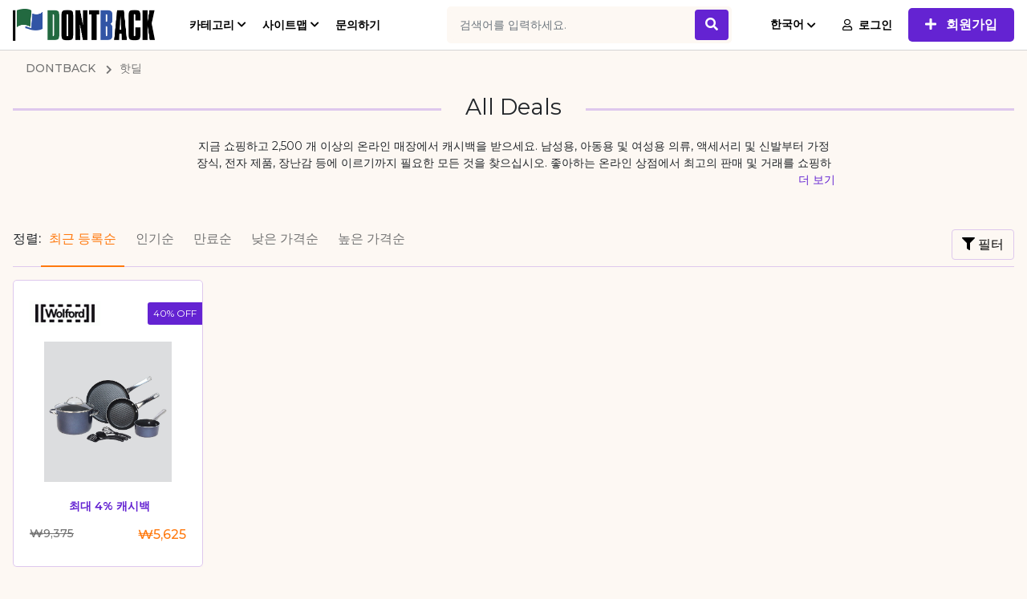

--- FILE ---
content_type: text/html; charset=UTF-8
request_url: https://www.dontback.com/daily-deals?cat_id=18
body_size: 15473
content:
<!DOCTYPE html>
<html lang="ko">

<head>
    <meta charset="utf-8">
    <meta name="viewport" content="width=device-width, initial-scale=1, shrink-to-fit=no">
    <meta name="csrf-token" content="ZAYSMuql8pu42SLJlglwWrDQMCAXidz5c5zncAIt">
    <meta name="referrer" content="same-origin">
    

    <title>All Deals | Dontback</title>
<meta name="description" content="Detailed meta description for 핫딜">
<link rel="canonical" href="https://www.dontback.com/daily-deals?cat_id=18"/>
<meta property="og:title" content="All Deals | Dontback" />
<meta property="og:description" content="Detailed meta description for 핫딜" />
<meta property="og:url" content="https://www.dontback.com/daily-deals" />

<meta name="twitter:card" content="summary" />
<meta name="twitter:site" content="@github" />
<meta name="twitter:title" content="All Deals | Dontback" />
<meta name="twitter:description" content="Detailed meta description for 핫딜" />
<script type="application/ld+json">{"@context":"https:\/\/schema.org","@type":"WebPage","name":"All Deals | Dontback","description":"Detailed meta description for 핫딜","url":"https:\/\/www.dontback.com\/daily-deals?cat_id=18"}</script>

    <link rel="shortcut icon" href="https://www.dontback.com/img/로고 픽셀48x48.png" type="image/x-icon">

<link rel="stylesheet" href="https://www.dontback.com/ui/css/app.css?ver=1.41">
<link rel="stylesheet" href="https://www.dontback.com/css/custom.css?ver=1.41">



<script>
window.ads_blocked = 1;
window.api_url = 'https://api.dontback.com';
window.base_url = 'https://www.dontback.com';
window.cashback_activated = false;
window.clickData = false;

    </script>
<script>



// Dynamic Color Theme
function cssVar(name, value) {
  if (name[0] != "-") name = "--" + name; //allow passing with or without --
  if (value) document.documentElement.style.setProperty(name, value);
  return getComputedStyle(document.documentElement)
    .getPropertyValue(name)
    .trim();
}



//set a css var:
// cssVar("primary-color", "#6423D2"); //returns purple
cssVar("primary-color", "#6423d2");
cssVar("dark-grey", "#747474");
cssVar("medium-grey", "#B2B4BB");
cssVar("light-grey", "#D4D4D4");
// cssVar("secondary-color", "#FF790E");
cssVar("secondary-color", "#ff790e");
// cssVar("bg-body", "#fdf8f3");
cssVar("bg-body", "#fdf8f3");
cssVar("copy-btn", "#FCF0E2");
// cssVar("border-color", "#DEC8ED");
cssVar("border-color", "#dec8ed");
cssVar("form-bg-color", "#FDF8F3");
cssVar("bronze", "#B75432");
cssVar("bronze-border", "#572111");
cssVar("silver", "#CCCCCC");
cssVar("silver-border", "#808080");
cssVar("gold", "#F9C73D");
cssVar("gold-border", "#D89830");

</script>

<meta name = "verification"content = "5412d51c3f1ddc5cd00558a83169f94f"/>
    
</head>

<body class="">
    

     <div id="adBlockWrapper" class="addblock d-none">
    <div class="text-center p-2 alert-danger">
        <div class="d-flex justify-content-center align-items-center">
            <div class="mr-4 d-flex align-items-center">
                <i class="fas fa-exclamation-circle fa-lg mr-2"></i>

            </div>
            <div class="text-left">
                <p><span style="font-weight: 700;">광고차단기 알림.</span>&nbsp; 광고차단기로 인해 캐시백 적립을 할 수 없습니다. 적립을 위해서 광고차단기를 비활성화 시켜주세요.<br></p>
            </div>
        </div>
    </div>
</div>



<header class="main-header">
    <div class="container">
        <nav class="navbar navbar-expand-lg">
            <div class="row">
                <div class="col-2 ml-0 pl-0 brand-col">
                    
                                    <a class="navbar-brand" href="https://www.dontback.com">
                        <img class="img-fluid" src="https://www.dontback.com/img/로고 픽셀240x40 작업완료1.png" alt="Logo">
                    </a>
					                </div>


                
                <div class="col-10 d-flex align-items-center position-static pr-0 mr-0">
                    
                    						 <ul class="navbar-nav lb-desktop-menu align-items-center list-unstyled">
    
    <div class="d-flex">

        
        

        <li class="mega-menu ">
            <a class="menu-item"                 >카테고리</a>

            
            <div class="lb-menu-container lb-plain-menu-container shadow border">

                                <ul class="sub-menu-area four-col-grid p-0">

                                        <li>

                        <a href="#" class="submenu-title fw-bold text-dark d-block mb-2">카테고리</a>

                        <ul class="m-0 p-0">
                            

                            <li><a href="https://www.dontback.com/all-stores"> 모든 스토어 </a></li>
                            

                            <li><a href="https://www.dontback.com/all-store-categories"> 스토어 카테고리 </a></li>
                            

                            <li><a href="https://www.dontback.com/daily-deals"> 핫딜 </a></li>
                            

                            <li><a href="https://www.dontback.com/all-coupon-categories"> 쿠폰 카테고리 </a></li>
                                                    </ul>
                    </li>
                                        <li>

                        <a href="#" class="submenu-title fw-bold text-dark d-block mb-2">보너스받기</a>

                        <ul class="m-0 p-0">
                            

                            <li><a href="https://www.dontback.com/refer-and-earn"> 추천하고 보너스받기 </a></li>
                            

                            <li><a href="https://www.dontback.com/share-and-earn"> 공유하고 보너스받기 </a></li>
                                                    </ul>
                    </li>
                                        <li>

                        <a href="#" class="submenu-title fw-bold text-dark d-block mb-2">도움말</a>

                        <ul class="m-0 p-0">
                            

                            <li><a href="https://www.dontback.com/how-it-works"> 이용방법 </a></li>
                            

                            <li><a href="https://www.dontback.com/contact-us"> 문의하기 </a></li>
                            

                            <li><a href="https://www.dontback.com/terms-of-use"> 이용약관 </a></li>
                            

                            <li><a href="https://www.dontback.com/faq"> FAQ </a></li>
                                                    </ul>
                    </li>
                    
                </ul>

                
            </div>
                    </li>

        
        

        <li class="mega-menu ">
            <a class="menu-item"                 >사이트맵</a>

            
            <div class="lb-menu-container lb-plain-menu-container shadow border">

                                <ul class="sub-menu-area four-col-grid p-0">

                                        <li>

                        <a href="#" class="submenu-title fw-bold text-dark d-block mb-2">카테고리</a>

                        <ul class="m-0 p-0">
                            

                            <li><a href="https://www.dontback.com/all-stores"> 모든 스토어 </a></li>
                            

                            <li><a href="https://www.dontback.com/all-store-categories"> 스토어 카테고리 </a></li>
                            

                            <li><a href="https://www.dontback.com/all-coupon-categories"> 쿠폰 카테고리 </a></li>
                            

                            <li><a href="https://www.dontback.com/daily-deals"> 핫딜 </a></li>
                            

                            <li><a href="https://www.dontback.com/all-daily-deal-categories"> 딜 카테고리 </a></li>
                            

                            <li><a href="https://www.dontback.com/sitemap"> 사이트맵 </a></li>
                                                    </ul>
                    </li>
                                        <li>

                        <a href="#" class="submenu-title fw-bold text-dark d-block mb-2">보너스받기</a>

                        <ul class="m-0 p-0">
                            

                            <li><a href="https://www.dontback.com/refer-and-earn"> 추천하고 보너스받기 </a></li>
                            

                            <li><a href="https://www.dontback.com/share-and-earn"> 공유하고 보너스받기 </a></li>
                                                    </ul>
                    </li>
                                        <li>

                        <a href="#" class="submenu-title fw-bold text-dark d-block mb-2">문의하기</a>

                        <ul class="m-0 p-0">
                            

                            <li><a href="https://www.dontback.com/how-it-works"> 이용방법 </a></li>
                            

                            <li><a href="https://www.dontback.com/faq"> FAQ </a></li>
                            

                            <li><a href="https://www.dontback.com/contact-us"> 문의하기 </a></li>
                                                    </ul>
                    </li>
                                        <li>

                        <a href="#" class="submenu-title fw-bold text-dark d-block mb-2">DONTBACK</a>

                        <ul class="m-0 p-0">
                            

                            <li><a href="https://www.dontback.com/about-us"> DONTBACK이란 </a></li>
                            

                            <li><a href="https://www.dontback.com/privacy-policy"> 개인정보 취급방침 </a></li>
                            

                            <li><a href="https://www.dontback.com/terms-of-use"> 이용약관 </a></li>
                                                    </ul>
                    </li>
                    
                </ul>

                
            </div>
                    </li>

        
        

        <li class="plain-menu  no-child-menu  ">
            <a class="menu-item"  href="https://www.dontback.com/contact-us"                 >문의하기</a>

                    </li>

        
    </div>
</ul>


<div class="header-search-cont mx-auto">
<form class="form-inline my-2 my-lg-0 header-search-form" action="https://www.dontback.com/search" method="GET" autocomplete="off" id="headerSearchForm">
        <div class="input-group">
            <input class="desktop-search-input search-input form-control" required minlength="3" type="text"
            autocomplete="off"  placeholder="검색어를 입력하세요." name="keyword" aria-label="Search" onkeyup="headerSearch(this)">
            <div class="input-group-append">
				<a role="button" id="desktop-search-clear-btn" onclick="clearNCloseSearchInput()" class="p-2 text-primary search-clear d-none" type="button">
                    <i class="fas fa-times"></i>
                </a>
                <button class="btn" type="submit">
                    <i class="fas fa-search"></i>
                </button>
            </div>
            
            <div class="desktop-search-results  d-none" id="header-search-results">
            </div>
        </div>
    </form>
</div>



<div class="lang-dropdown-wrapper dropdown">
<a class="menu-item" type="button" id="lang-dropdown" data-toggle="dropdown" aria-expanded="false">
한국어
</a>
<ul class="list-unstyled1 mb-01 d-flex1 align-items-center1 dropdown-menu" aria-labelledby="lang-dropdown">
            <li class="dropdown-item"><a class="lang-icon-en" href="https://www.dontback.com/en/daily-deals?cat_id=18"> EN - English</a></li>
        </ul>
</div>



<div class="desktop-menu-items d-flex my-0 align-items-center ml-auto mr-0">
    <ul class="list-unstyled d-flex mb-0 align-items-center ">
        
        
        <li class="sign-in-btn d-none d-lg-block">
            
            <a href data-toggle="modal" data-target="#signinModal" class="text-black text-decoration-none fw-semi-bold purple-on-hover">
                <i class="far fa-user mr-2"></i>로그인
            </a>
        </li>
        

        
        <li class="join-us-btn">

            
            <a href="https://www.dontback.com/signup"
                class="btn sm-btn text-decoration-none fw-semi-bold btn-shadow d-none d-lg-inline-block">
                <i class="fas fa-plus mr-0 mr-lg-2"></i>
                <span class="d-none d-lg-inline-block">회원가입</span>
            </a>

            
            <div class="btn-group d-inline-block d-lg-none dropdown">
                <button class="btn dropdown-toggle" type="button" id="SignInJoinUsBtn" data-toggle="dropdown"
                    aria-expanded="false">
                    <i class="far fa-user"></i>
                </button>
                <ul class="dropdown-menu" aria-labelledby="SignInJoinUsBtn">
                    
                    
                    <li><a class="dropdown-item" href="https://www.dontback.com/login">로그인</a></li>

                    
                    
                    <li><a class="dropdown-item" href="https://www.dontback.com/signup">회원가입</a></li>
                </ul>
            </div>
            
        </li>
        

        
        
        
                
    </ul>
</div>


 

					                </div>
            </div>
        </nav>
    </div>
</header>

					<!-- -->
 

    <main>

        <div class="lb-all-deals">
    <section class="lb-all-deals-section pt-0">
        <div class="container">
            <ul itemscope itemtype="http://schema.org/BreadcrumbList" class="breadcrumbs"><li itemprop="itemListElement" itemscope itemtype="http://schema.org/ListItem" class="" ><a itemprop="item" href="https://www.dontback.com"><span itemprop="name">DONTBACK</span></a><meta itemprop="position" content="1" /></li><li itemprop="itemListElement" itemscope itemtype="http://schema.org/ListItem" class=" active"><span itemprop="name">핫딜</span><meta itemprop="position" content="2" /></li></ul>

            <div class="store-title">
                <div class="side-border"></div>
                <h1 class="heading"> All Deals </h1>
                <div class="side-border"></div>
            </div>
            <div class="container">
                <div class="row justify-content-center">
                    <div class="col-lg-8 col-md-10">
                        <div class="page-content short-content text-center">
                            <!-- wp:paragraph -->
<p>지금 쇼핑하고 2,500 개 이상의 온라인 매장에서 캐시백을 받으세요. 남성용, 아동용 및 여성용 의류, 액세서리 및 신발부터 가정 장식, 전자 제품, 장난감 등에 이르기까지 필요한 모든 것을 찾으십시오. 좋아하는 온라인 상점에서 최고의 판매 및 거래를 쇼핑하고 수천 개의 쿠폰 및 프로모션 코드로 할인을 받으세요. Dontback에서 캐시백으로 저축하는 데 도움이되는 새로운 판매 및 핫딜을 매일 확인하십시오.</p>
<!-- /wp:paragraph -->
                        </div>
                        <div class="text-right">
                            <a class="show-more-btn">더 보기</a>
                        </div>
                    </div>
                </div>
            </div>
        </div>
    </section>

    

    <section class="lb-browse-deals pt-0">
        <div class="container">
            <div class="row">
                <div class="col-md-12">
                    <deal-filter></deal-filter>
                </div>
                <div class="col-md-12">
                    <deal-list-view></deal-list-view>
                </div>
            </div>
        </div>
    </section>


    <div class="container">
    <div class="row">
        <div class="footer-content">
            <span style="color: rgb(103, 106, 108); font-family: Montserrat, sans-serif; font-size: 14px; white-space: pre-wrap;">지금 쇼핑하고 2,500 개 이상의 온라인 매장에서 캐시백을 받으세요.&nbsp;남성용, 아동용 및 여성용 의류, 액세서리 및 신발부터 가정 장식, 전자 제품, 장난감 등에 이르기까지 필요한 모든 것을 찾으십시오.&nbsp;좋아하는 온라인 상점에서 최고의 판매 및 거래를 쇼핑하고 수천 개의 쿠폰 및 프로모션 코드로 할인을 받으세요.&nbsp;Dontback에서 캐시백으로 저축하는 데 도움이되는 새로운 판매 및 핫딜을 매일 확인하십시오.</span>
        </div>
    </div>
</div>

        </main>

     <div class="scrolltop-wrap">
    <a href="javascript:void(0)" aria-label="Scroll to top">
        <i class="fa fa-chevron-up"></i>
        <span>Top</span>
    </a>
</div>
<div class="footer-shape">
<svg xmlns="http://www.w3.org/2000/svg" viewBox="0 0 1440 320"><path fill-opacity="1" d="M0,160L34.3,165.3C68.6,171,137,181,206,165.3C274.3,149,343,107,411,106.7C480,107,549,149,617,144C685.7,139,754,85,823,85.3C891.4,85,960,139,1029,144C1097.1,149,1166,107,1234,85.3C1302.9,64,1371,64,1406,64L1440,64L1440,320L1405.7,320C1371.4,320,1303,320,1234,320C1165.7,320,1097,320,1029,320C960,320,891,320,823,320C754.3,320,686,320,617,320C548.6,320,480,320,411,320C342.9,320,274,320,206,320C137.1,320,69,320,34,320L0,320Z"></path></svg>
</div>
<footer class="footer-section">
    <div class="container">
        <div class="row">
            <div class="col-md-12">
                <div class="footer-grid">
                    
                    <div class="footer-grid-col">
                        <h5 class="footer-list-title fw-semi-bold">About Dontback</h5>
                                                <p>Dontback은 최고의 온라인 브랜드 및 웹 사이트에서 제공하는 쿠폰, 제안, 거래 및 할인의 포괄적 인 목록을 통해 비용을 절약 할 수 있도록 도와드립니다.<br></p>
                        
                    </div>
                    
                    <div class="footer-grid-col">
                        <h5 class="footer-list-title fw-semi-bold">DONTBACK</h5>
                        
                        <ul class="list-unstyled footer-list hide">
                                                        <li><a href="https://www.dontback.com/about-us"> DONTBACK이란 </a></li>
                                                        <li><a href="https://www.dontback.com/contact-us"> 문의하기 </a></li>
                                                        <li><a href="https://www.dontback.com/faq"> FAQ </a></li>
                                                        <li><a href="https://www.dontback.com/sitemap"> 사이트맵 </a></li>
                            
                        </ul>

                        
                    </div>
                    
                    <div class="footer-grid-col">
                        <h5 class="footer-list-title fw-semi-bold">이용약관</h5>
                        
                        <ul class="list-unstyled footer-list hide">
                                                        <li><a href="https://www.dontback.com/refer-and-earn"> 추천하고 보너스받기 </a></li>
                                                        <li><a href="https://www.dontback.com/share-and-earn"> 공유하고 보너스받기 </a></li>
                                                        <li><a href="https://www.dontback.com/privacy-policy"> 개인정보 처리방침 </a></li>
                                                        <li><a href="https://www.dontback.com/terms-of-use"> 이용약관 </a></li>
                            
                        </ul>

                        
                    </div>
                    
                    <div class="footer-grid-col">
                        <h5 class="footer-list-title fw-semi-bold">카테고리</h5>
                        
                        <ul class="list-unstyled footer-list hide">
                                                        <li><a href="https://www.dontback.com/all-stores"> 모든 스토어 </a></li>
                                                        <li><a href="https://www.dontback.com/all-store-categories"> 스토어 카테고리 </a></li>
                                                        <li><a href="https://www.dontback.com/daily-deals"> 핫딜 </a></li>
                                                        <li><a href="https://www.dontback.com/all-daily-deal-categories"> 딜 카테고리 </a></li>
                                                        <li><a href="https://www.dontback.com/all-coupon-categories"> 쿠폰 카테고리 </a></li>
                            
                        </ul>

                        
                    </div>
                    
                    <div class="footer-grid-col">
                        <h5 class="footer-list-title fw-semi-bold">Follow Us</h5>
                                                <p>카카오톡: DONTBACK</p>
                        
                    </div>
                    
                </div>
            </div>
        </div>
    </div>

    <div class="lb-footer-copyright">
        <p class=""> Copyright @  DontBack - 2026 </p>
    </div>

    

</footer> 

    
    <div class="modal fade" id="signinModal" tabindex="-2" aria-labelledby="signinLabel" aria-hidden="true">
    <div class="modal-dialog">
        <div class="modal-content">
            <div class="lb-modal text-center">
                <button class="btn close-modal text-white" data-dismiss="modal" style="">X</button>
            </div>
            <div class="modal-body">
                
            </div>
        </div>
    </div>
</div>



<div class="modal fade" id="joinusModal" tabindex="-2" aria-labelledby="joinusModalLabel" aria-hidden="true">
    <div class="modal-dialog">
        <div class="modal-content">
                <div class="lb-modal text-center">
                    <button class="btn close-modal text-white mb-3" data-dismiss="modal" style="">X</button>
                </div>

            <div class="modal-body">

                
            </div>
        </div>
    </div>
</div>


<div class="modal fade" id="forgotPwdModal" tabindex="-1" aria-labelledby="forgotPwdModalLabel" aria-hidden="true">
    <div class="modal-dialog">
        <div class="modal-content">
                <div class="lb-modal text-center">
                    <button class="btn close-modal text-white" data-dismiss="modal" style="">X</button>
                </div>

            <div class="modal-body">
                
            </div>
        </div>
    </div>
</div>
    
    

    <script>window['translations'] = {"app":{"auth":{"email_sent":"\uc774\uba54\uc77c\uc774 \ubc1c\uc1a1\ub418\uc5c8\uc2b5\ub2c8\ub2e4."}},"auth":{"verify":{"title":"\ubca0\ub9ac\ud30c\uc774 \uc720\uc544 \uc5b4\uce74\uc6b4\ud2b8"},"ajax":{"login_success":"\uc720 \uc544 \uc11d\uc138\uc2a4\ud480\ub9ac \ub85c\uadf8\ub4dc \uc778","login_error":"\uc774\uba54\uc77c \ub610\ub294 \ube44\ubc00\ubc88\ud638\uac00 \ud2c0\ub838\uc2b5\ub2c8\ub2e4.","otp_sent":"\uc624\ud2f0\ud53c \uc13c\ud2b8","otp_send_error":"\uc5b8\uc5d0\uc774\ube14 \ud22c \uc13c\ub4dc \uc624\ud2f0\ud53c, \ud2b8\ub77c\uc774 \uc5b4\uac8c\uc778 \ub808\uc774\ud130","otp_error":"\uc798\ubabb \uc785\ub825\ud558\uc168\uc2b5\ub2c8\ub2e4.","otp_validation":"\ud3f0 \ub118\ubc84 \uc564\ub4dc \uc624\ud2f0\ud53c \uc544 \ub9ac\ucf70\uc774\uc5b4\ub4dc","otp_verify_success":"\ubca0\ub9ac\ud30c\uc774\ub4dc","otp_verify_error":"TP Mismatch, please check and try again \uc624\ud2f0\ud53c \ubbf8\uc2a4\ub9e4\uce58, \ud50c\ub9ac\uc988 \uccb4\ud06c \uc564\ub4dc","register_success":"\ub561\ud050 \ud3ec \uc0ac\uc778 \uc5c5. \ud50c\ub9ac\uc988 \ubca0\ub9ac\ud30c\uc774 \uc720\uc5b4 \uc774\uba54\uc77c & \ubaa8\ubc14\uc77c \ub118\ubc84 \ubc14\uc774 \ud074\ub9ad\ud0b9 \uc628 \ub354 \ub9c1\ud06c \ub9ac\uc2dc\ube0c\ub4dc \uc628 \uc720\uc5b4 \uc774\uba54\uc77c.","forgot_password_success":"\ube44\ubc00\ubc88\ud638 \uc7ac\uc124\uc815 \uc774\uba54\uc77c\uc774 \uc804\uc1a1 \ub418\uc5c8\uc2b5\ub2c8\ub2e4.","social_media_login_error":"\uc378\ub770 \ub775 \uc6ec\ud2b8 \ud22c \uc6e1!","unable_to_create_account":"\uc5b8\uc5d0\uc774\ube14 \ud22c \ud06c\ub9ac\uc5d0\uc774\ud2b8 \uc5b4\uce74\uc6b4\ud2b8","password_updated":"\ud328\uc2a4\uc6cc\ub4dc \uc5c5\ub370\uc774\ud2f0\ub4dc","otp_invalid":"\uc624\ud2f0\ud53c \uc774\uc988 \uc778\ubca8\ub9ac\ub4dc","user_not_exist":"\uc720\uc800 \ub354\uc988 \ub0ab \uc775\uc9c0\uc2a4\ud2b8","user_logged_out":"\uc720\uc800 \ub85c\uadf8\ub4dc \uc544\uc6c3","cross_user_request":"\ud06c\ub85c\uc2a4 \uc720\uc800 \ub9ac\ud018\uc2a4\ud2b8 \uc624\uc5b4 \uc720\uc800 \ub85c\uadf8\ub4dc \uc544\uc6c3","invalid_session":"\uc774\ubca8\ub9ac\ub4dc \uc138\uc158","invalid_token":"\uc778\ubca8\ub9ac\ub4dc \ud1a0\ud070","user_banned":"\uc774\uc2a4 \uc720\uc800 \uc774\uc988 \ubc34\ub4dc","invalid_credentials":"\ub354 \ud504\ub85c\ubc14\uc774\ub514\ub4dc \ud06c\ub808\ub374\uc15c\uc2a4 \uc544 \uc778\ucf54\ub809\ud2b8"},"toast":{"login_success":"\ub85c\uadf8\uc778 \uc644\ub8cc","logout_success":"\ub85c\uadf8\uc544\uc6c3 \uc644\ub8cc","verify_info":"\uc774\ubbf8 \uc778\uc99d\ub41c \uc774\uba54\uc77c\uc785\ub2c8\ub2e4.","verify_success":"\uc774\uba54\uc77c \uc778\uc99d \uc644\ub8cc","register_success":"\ud68c\uc6d0\uac00\uc785 \uc644\ub8cc","reset_password_success":"\ube44\ubc00\ubc88\ud638 \ubcc0\uacbd \uc644\ub8cc","login_to_proceed":"\ub85c\uadf8\uc778\uc744 \ud558\uc154\uc57c \uc9c4\ud589\ud560 \uc218 \uc788\uc2b5\ub2c8\ub2e4."},"failed":"\ub514\uc988 \ud06c\ub808\ub374\uc15c\uc2a4 \ub450 \ub0ab \ub9e4\uce58 \uc544\uc6cc \ub808\ucf54\uc988","throttle":"\ud22c \ub9e4\ub2c8 \ub85c\uadf8\uc778 \uc5b4\ud15c\uce20. \ud50c\ub9ac\uc988 \ud2b8\ub77c\uc774 \uc5b4\uac8c\uc778 \uc778 :seconds \uc138\ucee8\uc988.","invalid_signature":"\uc778\ubca8\ub9ac\ub4dc \uc2dc\uadf8\ub2c8\uccd0","button":{"change_password":"\ube44\ubc00\ubc88\ud638 \ubcc0\uacbd\ud558\uae30","signin":"\ub85c\uadf8\uc778","join_now":"\ud68c\uc6d0\uac00\uc785","logout":"\ub85c\uadf8\uc544\uc6c3"},"form":{"email_placeholder":"\uc774\uba54\uc77c","password_placeholder":"\ube44\ubc00\ubc88\ud638","existing_user":"\uc774\ubbf8 \uac00\uc785\ud558\uc168\ub098\uc694?","note":"","terms_apply":"","remember_me":"\uae30\uc5b5\ud558\uae30","reset_password":"\ube44\ubc00\ubc88\ud638 \ubcc0\uacbd","email_valid _msg":"","forgot_password_link":"\ube44\ubc00\ubc88\ud638 \ucc3e\uae30","forgot_password_note":"\uc774\uba54\uc77c\uc8fc\uc18c\ub97c \uc785\ub825\ud558\uc2dc\uba74 \uc548\ub0b4\uc774\uba54\uc77c\uc774 \ubc1c\uc1a1\ub429\ub2c8\ub2e4.","time_left":"\ud0c0\uc784 \ub808\ud504\ud2b8 =","not_member":"\uc544\uc9c1 \ud68c\uc6d0\uc774 \uc544\ub2c8\uc2e0\uac00\uc694?","sign_up_get":"\uc9c0\uae08 \uac00\uc785\ud558\uc2dc\uace0","today":"\uc758 \ud61c\ud0dd\uc744 \ub204\ub824\ubcf4\uc138\uc694.","social_media_signup":"\ud658\uc601\ud569\ub2c8\ub2e4 :platform\ub2d8 !","someone_refer_you":"\ucd94\ucc9c\uc778\ucf54\ub4dc\ub97c \ubc1b\uace0 \uc624\uc168\ub098\uc694?","enter_otp":"\uc5d4\ud130 \uc624\ud2f0\ud53c","social_media_email_validation":"\ubcf8\uc778\uc778\uc99d\uc744 \uc704\ud574 \uc774\uba54\uc77c \uc8fc\uc18c\ub97c \ub0a8\uaca8\uc8fc\uc138\uc694.","agree_policy":"<a href=\':PRIVACY\' class=\'text-purple\'  target=\'_blank\'> \uac1c\uc778 \uc815\ubcf4 \ucde8\uae09 \ubc29\uce68<\/a> \ubc0f <a href=\':TERMS\' class=\'text-purple\'  target=\'_blank\'>\uc774\uc6a9\uc57d\uad00<\/a> \ub3d9\uc758\ud558\uae30","forgot_password":"\ube44\ubc00\ubc88\ud638 \ucc3e\uae30","signin":"\ub85c\uadf8\uc778","send_reset_link":"\ubc1c\uc1a1\ud558\uae30","signin_with_facebook":"FACEBOOK","signin_with_google":"GOOGLE","signin_with_apple":"APPLE","enter_mobile_number":"\ud50c\ub9ac\uc988 \uc5d4\ud130 \uc720\uc5b4 \ubaa8\ubc14\uc77c \ub118\ubc84","request_otp":"\ub9ac\ud018\uc2a4\ud2b8 \uc624\ud2f0\ud53c","resend_otp":"\ub9ac\uc13c\ub4dc \uc624\ud2f0\ud53c","verify_now":"\ubca0\ub9ac\ud30c\uc774 \ub098\uc6b0","referral_code_placeholder":"\ucd94\ucc9c\uc778 \ucf54\ub4dc","email_valid_msg":"\ub8e9\uc2a4 \uad7f!"}},"common":{"desktop_menu":{"signin":"\ub85c\uadf8\uc778","join_us":"\ud68c\uc6d0\uac00\uc785"},"error":{"general":"\uc7a0\uc2dc\ud6c4 \ub2e4\uc2dc \uc2dc\ub3c4\ud574\uc8fc\uc138\uc694."},"mobile_menu":{"logout":"\ub85c\uadf8\uc544\uc6c3","language":"\uc5b8\uc5b4","my_account":"\ub9c8\uc774\ud398\uc774\uc9c0","signin":"\ub85c\uadf8\uc778","join_us":"\ud68c\uc6d0\uac00\uc785"},"cta":{"join_now":"\ud68c\uc6d0\uac00\uc785","existing_user":"\uc774\ubbf8 \ud68c\uc6d0\uc774\ub77c\uba74,","login":"\ub85c\uadf8\uc778","already_register":"\uac00\uc785\ud558\uc168\ub098\uc694?"},"store_cashback":{"was_cashback_string":"\uc774\uc804 :CASHBACK","upto":"\ucd5c\ub300","flat":"\ucd5c\ub300"},"best_offer":"\ubca0\uc2a4\ud2b8 \uc624\ud37c","see_more":"\ub354 \ubcf4\uae30","see_less":"\ub354 \ubcf4\uae30","view_more_deals":":CATEGORY \ub354 \ubcf4\uae30","yes":"\uac00\ub2a5","no":"\ubd88\uac00\ub2a5","get_code_btn":"\ucfe0\ud3f0 \ubcf4\uae30","view_more_store":":CATEGORY \ub354 \ubcf4\uae30","view_more_coupons":":CATEGORY \ub354 \ubcf4\uae30","copy_code_tooltip":"\uce74\ud53c \ucf54\ub4dc & \ube44\uc9c0\ud2b8 \uba38\ucc9c\ud2b8","get_discount":"\ud560\uc778\ubc1b\uae30","show_more":"\ub354 \ubcf4\uae30","shop_now_btn":"\uc1fc\ud551\ud558\uae30","see_more_cashback":"\ub354 \ubcf4\uae30","android":"Android","apple":"Apple","chrome":"Chrome","firefox":"firefox","safari":"Safari","no_stores":"\uacb0\uacfc\uac00 \uc5c6\uc2b5\ub2c8\ub2e4.","breadcrumb":{"home":"DONTBACK","all_stores":"\ubaa8\ub4e0 \uc2a4\ud1a0\uc5b4","all_deals":"\ubaa8\ub4e0 \ub51c","all_coupon_categories":"\ubaa8\ub4e0 \ucfe0\ud3f0 \uce74\ud14c\uace0\ub9ac","all_store_categories":"\ubaa8\ub4e0 \uc2a4\ud1a0\uc5b4 \uce74\ud14c\uace0\ub9ac","daily_deals":"\ud56b\ub51c"},"search_filter":{"cashback":"\uce90\uc2dc\ubc31\uc21c","popular":"\uc778\uae30\uc21c","alphabetical":"\uc54c\ud30c\ubcb3\uc21c","store_with_cashback":"\uce90\uc2dc\ubc31 \uac00\ub2a5\ud55c \uc2a4\ud1a0\uc5b4\ub9cc","search_cat":"\uce74\ud14c\uace0\ub9ac","search_stores":"\uc2a4\ud1a0\uc5b4","filter_btn":"\ud544\ud130"},"scroll_up":{"top":""},"header_search":{"search_placehoder":"\uac80\uc0c9\uc5b4\ub97c \uc785\ub825\ud558\uc138\uc694."}},"custom_validation":{"captcha":"\ucea1\ucc60 \uc5d0\ub7ec! \ud2b8\ub77c\uc774 \uc5b4\uac8c\uc778 \ub808\uc774\ud130 \uc624\uc5b4 \ucee8\ud0dd\ud2b8 \uc0ac\uc774\ud2b8 \uc5b4\ub4dc\ubbfc","g-recaptcha-response":{"required":":attribute\uc744 \ud65c\uc131\ud654 \uc2dc\ucf1c\uc8fc\uc138\uc694."},"attribute-name":{"rule-name":"\ub8f0-\ub124\uc784"}},"mail":{"footer":{"note":"All Rights Reserved."},"social":{"get_social":"Let\'s get social"},"app":{"access_from_smartphone":"\uc774\uc81c :APPNAME\uc744 \uc2a4\ub9c8\ud2b8\ud3f0\uc73c\ub85c\ub3c4 \uc990\uaca8\ubcf4\uc138\uc694."},"extention":{"install_extension":"\ud655\uc7a5\ud504\ub85c\uadf8\ub7a8\uc73c\ub85c \uc880\ub354 \uac04\ud3b8\ud558\uac8c \ud61c\ud0dd\uc744 \ub204\ub9ac\uc138\uc694.","never_miss_cashback":""}},"public":{"common":{"show_more_btn":"\ub354 \ubcf4\uae30"},"error":{"title":"\uc694\uccad\ud558\uc2e0 \ud398\uc774\uc9c0\ub97c \ucc3e\uc744 \uc218 \uc5c6\uc2b5\ub2c8\ub2e4.","subtitle":"\ub2e4\uc2dc \uc2dc\ub3c4\ud574\uc8fc\uc138\uc694.","home":"\ud648\uc73c\ub85c","contact_us":"\ubb38\uc758\ud558\uae30"},"newsletter":{"error":"\uc774\ubbf8 \uc2e0\uccad\ub41c \uc774\uba54\uc77c\uc785\ub2c8\ub2e4.","success":"\uc2e0\uccad\uc774 \uc644\ub8cc\ub418\uc5c8\uc2b5\ub2c8\ub2e4.","enter_email":"\uc774\uba54\uc77c\uc8fc\uc18c","submit_btn":"\uad6c\ub3c5\ud558\uae30"},"filter":{"enter_price_range":"\uac00\uaca9\ubc94\uc704\ub97c \uc785\ub825\ud558\uc138\uc694.","apply_btn":"\uc801\uc6a9\ud558\uae30","latest":"\ucd5c\uadfc \ub4f1\ub85d\uc21c","popular":"\uc778\uae30\uc21c","expiry":"\ub9cc\ub8cc\uc21c","price_low_to_high":"\ub0ae\uc740 \uac00\uaca9\uc21c","price_high_to_low":"\ub192\uc740 \uac00\uaca9\uc21c","all":"\ubaa8\ub450\ubcf4\uae30","coupons":"\ucfe0\ud3f0","offers":"\ucd94\ucc9c","filter":"\ud544\ud130","category_filter":"\uce74\ud14c\uace0\ub9ac","store_filter":"\uc2a4\ud1a0\uc5b4","price_filter":"\uac00\uaca9","max_amount_alert":"\uae08\uc561\uc5d0 \ub9de\uac8c \uc785\ub825\ud574\uc8fc\uc138\uc694.","to":"~","search_cat_placeholder":"\uac80\uc0c9\uc5b4\ub97c \uc785\ub825\ud574\uc8fc\uc138\uc694.","sort_by":"\uc815\ub82c"},"coupon":{"shop_now_btn":"\uc1fc\ud551\ud558\uae30","load_more":"\ub354 \ubcf4\uae30","no_offers":"\uacb0\uacfc\uac00 \uc5c6\uc2b5\ub2c8\ub2e4.","exp":"\uc720\ud6a8\uae30\uac04","coupons_from":"\ucfe0\ud3f0 \/","ongoing":"\uc9c4\ud589\uc911"},"header":{"sign_in":"\ub85c\uadf8\uc778","join_us":"\ud68c\uc6d0\uac00\uc785","signin":"\ub85c\uadf8\uc778"},"seo":{"redirect_title":":STORE","search_result_title":":KEYWORD\ub85c \uac80\uc0c9\ub41c \uacb0\uacfc"},"promo_offer":{"avail_offer":"\ud558\uc6b0 \ud22c \uc5b4\ubca0\uc77c \uc624\ud37c","offer_terms":"\uc624\ud37c \ud140\uc988 & \ucee8\ub514\uc158","offer_expired":"\uc624\ud37c \ud5e4\uc988 \uc775\uc2a4\ud30c\uc774\uc5b4\ub4dc !","enter_number_placeholder":"\uc5d4\ud130 \uc720\uc5b4 \ud3f0 \ub118\ubc84","valid _msg":"","valid_msg":"\ub8e9\uc2a4 \uad7f !"},"testimonial":{"carousel_previous":""},"hiw_app":{"its_free":"","add_to":":platform","learn_more_btn":"\ub7f0 \ubaa8\uc544"},"hiw":{"no_video_suuport":"\uc720\uc5b4 \ube0c\ub77c\uc6b0\uc800 \ub354\uc988 \ub0ab \uc11c\ud3ec\ud2b8 \ub354 \ube44\ub514\uc624 \ud0dc\uadf8"},"deal":{"shop_now_btn":"\uc1fc\ud551\ud558\uae30","valid_until":"\ubc38\ub9ac\ub4dc \uc5b8\ud305 :date","product_detail":"\uc81c\ud488\uc758 \uc138\ubd80\uc0ac\ud56d","similar_deals":"\uc720\uc0ac\ud55c \ud56b\ub51c","view_all_deals":":STORE","no_deals":"\uc0ac\uc6a9\uac00\ub2a5\ud55c \ud56b\ub51c\uc774 \uc5c6\uc2b5\ub2c8\ub2e4.","load_more":"\ub354 \ubcf4\uae30","view_deals":"\uc804\uccb4 \ud56b\ub51c \ubcf4\uae30","deals_from_stores":":STORE \uc2a4\ud1a0\uc5b4","deals_from_categories":":CATEGORY \uce74\ud14c\uace0\ub9ac","deals_from":"\ud56b \ub51c :","and":"&"},"contact_us":{"name_placeholder":"\uc774\ub984","email_placeholder":"\uc774\uba54\uc77c","msg_placeholder":"\ubb38\uc758\uc0ac\ud56d\uc744 \ub0a8\uaca8\uc8fc\uc138\uc694.","subject_placeholder":"\uce74\ud14c\uace0\ub9ac\ub97c \uace8\ub77c\uc8fc\uc138\uc694.","submit_btn":"\ubcf4\ub0b4\uae30","submit_success":"\uc131\uacf5\uc801\uc73c\ub85c \ubc1c\uc1a1\ub418\uc5c8\uc2b5\ub2c8\ub2e4. \ucd5c\ub300\ud55c \ube60\ub978 \ub2f5\ubcc0\ub4dc\ub9b4 \uc218 \uc788\ub3c4\ub85d \ub178\ub825\ud558\uaca0\uc2b5\ub2c8\ub2e4 !","cashback_reward":"","my_account":"","refund":""},"sitemap":{"deal_categories":"\ub51c \uce74\ud14c\uace0\ub9ac","coupon_categories":"\ucfe0\ud3f0 \uce74\ud14c\uace0\ub9ac","store_categories":"\uc2a4\ud1a0\uc5b4 \uce74\ud14c\uace0\ub9ac","all_pages":"\ubaa8\ub4e0 \ud398\uc774\uc9c0","stores":"\uc2a4\ud1a0\uc5b4"},"faq":{"still_question":"\uc2a4\ud2f8 \ud018\uc2a4\ucc9c","select_topic":"\uc790\uc8fc\ud558\ub294 \uc9c8\ubb38","contact_us":"\ucee8\ud14d\ud2b8 \uc5b4\uc2a4 \uc564 \uc6b0 \uc70c \uba54\uc774\ud06c \uc15c \ub313 \uc720\uc5b4 \ud018\uc2a4\ucc9c \uc564\uc124\ub4dc"},"home":{"offer_of_day":"\ucd94\ucc9c \uc0c1\ud488"},"store":{"shop_with_cashback":"\ucd5c\ub300 :CASHBACK","show_more_cashback":"\ub354 \ubcf4\uae30","show_less":"\ub354 \ubcf4\uae30","store_categories":"\uc2a4\ud1a0\uc5b4 \uce74\ud14c\uace0\ub9ac","how_it_works":"\uc774\uc6a9 \ubc29\ubc95","view_all_offers":":store","coupon_count":"\ucfe0\ud3f0","terms_condition":"\uc8fc\uc758\uc0ac\ud56d","terms_dos_title":"Yes","terms_donts_title":"No","shopping_tips":"\uc774\uc6a9 \uc57d\uad00","similar_stores":"\uc720\uc0ac\ud55c \uc2a4\ud1a0\uc5b4","view_all_stores":"\uc804\uccb4 \uc2a4\ud1a0\uc5b4 \ubcf4\uae30","tracked_within":"\uc801\ub9bd\uae4c\uc9c0 \ucd5c\ub300","confirmed_by":"\ucd5c\uc885\uc2b9\uc778 \ub0a0\uc9dc","missing_cashback_claim":"\ub204\ub77d\ub41c \uce90\uc2dc\ubc31 \ud655\uc778\uac00\ub2a5 \uc5ec\ubd80 :","see_more_cashback":"\ub354 \ubcf4\uae30","shop_now_btn":"\uc1fc\ud551\ud558\uae30","offers_count":":COUNT Offers"},"search_page":{"search_result":":KEYWORD\ub85c \uac80\uc0c9\ub41c \uacb0\uacfc","no_result":"\uacb0\uacfc\uac00 \uc5c6\uc2b5\ub2c8\ub2e4.","stores":"\uc2a4\ud1a0\uc5b4","deals":"","coupon":"\ucfe0\ud3f0","store_categories":"\uc2a4\ud1a0\uc5b4 \uce74\ud14c\uace0\ub9ac","coupon_categories":"\ucfe0\ud3f0 \uce74\ud14c\uace0\ub9ac","deal_categories":"\ub51c \uce74\ud14c\uace0\ub9ac","server_error":"\uc11c\ubc84\uac00 \ubd88\uc548\uc815\ud569\ub2c8\ub2e4."},"out_page":{"skip_cashback":"\ube44\ud68c\uc6d0\uc73c\ub85c \uc9c4\ud589\ud558\uae30","your_order_at":"<span>\uc778\uc870\uc774 \ub354 \ub514\uc2a4\uce74\uc6b4\ud2b8 \uc628 \uc720\uc5b4 \uc624\ub354 \uc5e3  <span>:store<\/span>","sign_up_note":"","click_here":"Click Here","taking_long_note":"\ud398\uc774\uc9c0\uac00 \ub85c\ub529\ub418\uc9c0 \uc54a\uc744\ub54c, <a class=\'active pointer\' onclick=\':LINK\' >click here<\/a>","your_trip_id":"\ucd94\uc801\ubc88\ud638\ub294 <strong>:CLKCODE<\/strong> \uc785\ub2c8\ub2e4.","discount_on_order":"\uc778\uc870\uc774 \ub354 \ub514\uc2a4\uce74\uc6b4\ud2b8 \uc628 \uc720\uc5b4 \uc624\ub354 \uc5e3","activated_discount":":STORE \ub85c \uc774\ub3d9\uc911\uc785\ub2c8\ub2e4","redirecting_msg":"\uc720\'\uc5b4 \ube44\uc789 \ub9ac\ub2e4\uc774\ub809\ud2b8 \ud22c<span>:STORE<\/span>...","shop_now_btn":"\uc1fc\ud551\ud558\uae30","guest_order_at":"","adblocker_alert":"\uad11\uace0\ucc28\ub2e8\uae30\uac00 \ud65c\uc131\ud654\ub418\uc5b4 \uc788\uc744 \uacbd\uc6b0, \uce90\uc2dc\ubc31\uc801\ub9bd \ubc0f \ud61c\ud0dd\uc744 \ubc1b\uc73c\uc2e4 \uc218 \uc5c6\uc2b5\ub2c8\ub2e4.","track_order_note":"\uc704 \ub2c8\ub4dc \ud22c \ud2b8\ub799 \uc720\uc5b4 \ud074\ub9ad\uc2a4 \ud22c \ub178 \uc660 \uc720 \uc544 \uc77c\ub9ac\uc800\ube14 \ud3ec \ub354 \uce90\uc2dc\ubc31","whitelist_adblocker":"\ud654\uc774\ud2b8\ub9ac\uc2a4\ud2b8 \uad11\uace0\ucc28\ub2e8\uae30\ub780?","adblocker_shop_now":"\ubb34\uc2dc\ud558\uace0 \uc9c4\ud589\ud558\uae30"},"share_earn":{"share_now_btn":"\uacf5\uc720\ud558\uae30"},"refer_earn":{"invite_now_btn":"\uc778\ubc14\uc774\ud2b8 \ub098\uc6b0","invite_friends_btn":"\ucd08\ub300\ud558\uae30","invite_sent":"\uc778\ubc14\uc774\ud2b8 \uc13c\ud2b8","invite_request_error":"\uc774\uba54\uc77c\uc744 \ub2e4\uc2dc \ud655\uc778\ud574\uc8fc\uc138\uc694."}},"table":{"payment":{"created":"\ubb38\uc758 \uc644\ub8cc","processing":"\ub300\uae30\uc911","completed":"\uc644\ub8cc","declined":"\ucde8\uc18c","pending":"\ub300\uae30\uc911","confirmed":"\uc644\ub8cc"},"cashback":{"pending":"\ub300\uae30\uc911","confirmed":"\ud655\uc778","declined":"\ucde8\uc18c"},"no_data":"\uacb0\uacfc\uac00 \uc5c6\uc2b5\ub2c8\ub2e4.","payment_history":{"date":"\ub0a0\uc9dc","withdrawal_id":"\ucd9c\uae08 ID","account_type":"\uacc4\uc88c","payment_account":"\uacc4\uc88c\ubc88\ud638","amount":"\uae08\uc561","status":"\uc0c1\ud0dc","resend_email":"\uc7ac\ubc1c\uc1a1","pending_verification":"\ubcf8\uc778\uc778\uc99d \ub300\uae30\uc911\uc785\ub2c8\ub2e4."},"share_earn":{"created":"\ub0a0\uc9dc","offer_link":"\ub9c1\ud06c","store":"\uc2a4\ud1a0\uc5b4","cashback":"\uce90\uc2dc\ubc31","earnings":"\uc218\uc785","clicks":"\ud074\ub9ad\ud69f\uc218"},"refer_earn":{"invited_date":"\ub0a0\uc9dc","email":"\uc774\uba54\uc77c","joining_date":"\ub0a0\uc9dc","name":"\uc774\ub984","earning":"\uc218\uc785"},"claim":{"claim_date":"\ub0a0\uc9dc","shopping_trip_date":"\ud074\ub9ad \ub0a0\uc9dc","status":"\uc0c1\ud0dc","store":"\uc2a4\ud1a0\uc5b4","order_id":"\uc8fc\ubb38 ID","order_amount":"\uc8fc\ubb38 \uae08\uc561","created":"\ubb38\uc758 \uc644\ub8cc","completed":"\uc644\ub8cc","processing":"\uc9c4\ud589\uc911","declined":"\ucde8\uc18c","open":"\ubb38\uc758 \uc644\ub8cc","hold":"\ub300\uae30\uc911","answered":"\uc644\ub8cc","closed":"\ucde8\uc18c"},"click":{"trip_date":"\ub0a0\uc9dc","click_id":"\ucd94\uc801 \ubc88\ud638","store":"\uc2a4\ud1a0\uc5b4","cashback":"\uce90\uc2dc\ubc31 \uc5ec\ubd80","status":"\uc0c1\ud0dc","no_data":"\uc815\ubcf4\uac00 \uc5c6\uc2b5\ub2c8\ub2e4.","tracked":"\ud2b8\ub799\ub4dc","clicked":"\ud655\uc778"},"bonus":{"status":"\uc0c1\ud0dc","date":"\ub0a0\uc9dc","type":"\uc885\ub958","amount":"\uae08\uc561","no_data":"\uc815\ubcf4\uac00 \uc5c6\uc2b5\ub2c8\ub2e4.","expires_on":"\uc720\ud6a8\uae30\uac04","pending":"\ub300\uae30\uc911","confirmed":"\ud655\uc778","declined":"\ucde8\uc18c"},"referral":{"date":"\ub0a0\uc9dc","transaction_by":"\ud2b8\ub80c\uc81d\uc158 \ubc14\uc774","store":"\uc2a4\ud1a0\uc5b4","amount":"\uae08\uc561","status":"\uc0c1\ud0dc","no_data":"\uacb0\uacfc\uac00 \uc5c6\uc2b5\ub2c8\ub2e4.","order_amount":"\uc8fc\ubb38 \uae08\uc561","referral_amount":"\ubcf4\ub108\uc2a4 \uae08\uc561","pending":"\ub300\uae30\uc911","confirmed":"\ud655\uc778","declined":"\ucde8\uc18c","joined":"\uac00\uc785\ub0b4\uc5ed","invited":"\ucd08\ub300\ub0b4\uc5ed"},"shopping":{"no_data":"\uc815\ubcf4\uac00 \uc5c6\uc2b5\ub2c8\ub2e4.","click_id":"\ucd94\uc801 \ubc88\ud638","date":"\ub0a0\uc9dc","store":"\uc2a4\ud1a0\uc5b4","order_amount":"\uc8fc\ubb38 \uae08\uc561","cashback_amount":"\uae08\uc561","status":"\uc0c1\ud0dc","transaction_time":"\ud2b8\ub80c\uc81d\uc158 \ud0c0\uc784","confirmed_by":"\ucd5c\uc885\uc2b9\uc778 \ub0a0\uc9dc","confirmed":"\ud655\uc778","pending":"\ub300\uae30\uc911","declined":"\ucde8\uc18c","reward":"\ubcf4\ub108\uc2a4","cashback":"\uce90\uc2dc\ubc31"}},"user_dashboard":{"pagination":{"show":"\uc815\ub82c","page":"\ud398\uc774\uc9c0"},"nav_menu":{"welcome":"\uc548\ub155\ud558\uc138\uc694","joined_on":"\uac00\uc785 \ub0a0\uc9dc"},"claim":{"validation_error":"\ubaa8\ub4e0 \uc138\ubd80\uc0ac\ud56d\uc744 \uc785\ub825\ud574\uc8fc\uc138\uc694.","create_claim":"\ub204\ub77d\ub41c \uce90\uc2dc\ubc31 \ubb38\uc758\ud558\uae30","create_claim_btn":"\ubb38\uc758\ud558\uae30","store":"\uc0ac\uc774\ud2b8\uba85","shopping_trip":"\ubc29\ubb38 \ub0a0\uc9dc","ordering_platform":"\uc8fc\ubb38 \uacbd\ub85c","order_id":"\uc8fc\ubb38\ud558\uc2e0 ID","currency":"\ud1b5\ud654","amount_placeholder":"\uc815\ud655\ud55c \uae08\uc561","date":"\uc720\ud6a8\ud55c \ub0a0\uc9dc\uac00 \uc544\ub2d9\ub2c8\ub2e4.","additional_information":"\uc138\ubd80\uc0ac\ud56d","submit_btn":"\ubc1c\uc1a1\ud558\uae30","note":"\uc8fc\uc758\uc0ac\ud56d","create_claim_success":"\ubb38\uc758\ud558\uae30\uc5d0 \uc131\uacf5\ud558\uc168\uc2b5\ub2c8\ub2e4 !","claim_request_failed":"\ubb38\uc758\uc5d0 \uc2e4\ud328\ud588\uc2b5\ub2c8\ub2e4. \ub2e4\uc2dc \uc2dc\ub3c4\ud574\uc8fc\uc138\uc694 !","no_claims":"\ubb38\uc758\ub0b4\uc5ed\uc774 \uc5c6\uc2b5\ub2c8\ub2e4 !","purchase_date":"\uad6c\ub9e4 \ub0a0\uc9dc","website":"\uc0ac\uc774\ud2b8","mobile":"\ud734\ub300\uc804\ud654","ios":"IOS","android":"\uc548\ub4dc\ub85c\uc774\ub4dc","ordering_id":"\uc8fc\ubb38\ud558\uc2e0 ID","closed":"\ubb38\uc758\ud560 \uc218 \uc5c6\uc2b5\ub2c8\ub2e4."},"favorites":{"no_favorite_found":"\ub4f1\ub85d\ub41c \uc990\uaca8\ucc3e\uae30\uac00 \uc5c6\uc2b5\ub2c8\ub2e4.","loading":"\uc7a0\uc2dc\ub9cc \uae30\ub2e4\ub824\uc8fc\uc138\uc694.","cashback":"\uce90\uc2dc\ubc31","shop_now":"\uc1fc\ud551\ud558\uae30"},"payment_mode":{"validation_error":"\uc138\ubd80\uc0ac\ud56d\uc744 \uc785\ub825\ud574\uc8fc\uc138\uc694.","name":"\uc774\ub984","add":"\ucd94\uac00\ud558\uae30","name_placeholder":"\uc774\ub984","payment_mode_success":"\uc131\uacf5\uc801\uc73c\ub85c \ucd94\uac00\ub418\uc5c8\uc2b5\ub2c8\ub2e4 !","payment_mode_error":"\ucd94\uac00\ud558\ub294\ub370 \uc2e4\ud328\ud558\uc600\uc2b5\ub2c8\ub2e4. \ub2e4\uc2dc \uc2dc\ub3c4\ud574\uc8fc\uc138\uc694 !","invalid_mode":"\uc778\ubca8\ub9ac\ub4dc \ud398\uc774\uba3c\ud2b8 \ubaa8\ub4dc","not added":""},"account_setting":{"edit_profile":"\ud504\ub85c\ud544 \uc218\uc815","manage_profile":"\uac1c\uc778 \ud504\ub85c\ud544\uc744 \uc791\uc131\ud558\uc138\uc694.","firstname_placeholder":"\uc131","lastname_placeholder":"\uc774\ub984","change_password":"\ube44\ubc00\ubc88\ud638 \ubcc0\uacbd\ud558\uae30","manage_password":"\ube44\ubc00\ubc88\ud638 \uad00\ub9ac","current_password":"\ud604\uc7ac \ube44\ubc00\ubc88\ud638","current_password_placeholder":"\ud604\uc7ac \ube44\ubc00\ubc88\ud638","new_password":"\uc0c8\ub85c\uc6b4 \ube44\ubc00\ubc88\ud638","change_password_btn":"\ubcc0\uacbd\ud558\uae30","change_email_note":"\ubcf8\uc778\uc778\uc99d\uc744 \uc9c4\ud589\ud574\uc8fc\uc138\uc694.","resend_btn":"\uc7ac\uc804\uc1a1","confirm_password_validation":"\ubc14\uafb8\uc2e4 \ube44\ubc00\ubc88\ud638\ub97c \ub2e4\uc2dc \ud55c\ubc88 \ud655\uc778\ud574\uc8fc\uc138\uc694.","form_validation":"\ubcc0\uacbd\ud558\uc2dc\ub294 \ube44\ubc00\ubc88\ud638\ub97c \uc815\ud655\ud788 \uc785\ub825\ud574\uc8fc\uc138\uc694 !","firstname":"\uc131","lastname":"\uc774\ub984","save_btn":"\uc800\uc7a5\ud558\uae30","new_password_placeholder":"\uc0c8\ub85c\uc6b4 \ube44\ubc00\ubc88\ud638","confirm_password":"\ube44\ubc00\ubc88\ud638 \ud655\uc778","confirm_password_placeholder":"\ube44\ubc00\ubc88\ud638 \ud655\uc778","email":"\uc774\uba54\uc77c","email_placeholder":"\uc774\uba54\uc77c","link_mobile_number":"\ud734\ub300\uc804\ud654","link_number_note":"\ucee8\ud0dd \uc5b4\uc2a4 \ud22c \uccb4\uc778\uc9c0 \uc720\uc544 \ubaa8\ubc14\uc77c \ub118\ubc84","bio_placeholder":"\ube44\uace0\ub780","bio":"\ube44\uace0","birth_date":"\uc0dd\uc77c","anniversary_date":"\uacb0\ud63c\uae30\ub150\uc77c","gender":"\uc131\ubcc4","marital_status":"\uacb0\ud63c\uc5ec\ubd80","occupation":"\uc9c1\uc5c5","occupation_placeholder":"\uc9c1\uc5c5","address":"\uc8fc\uc18c","address_placeholder":"\uc8fc\uc18c","city":"\ub3c4\uc2dc","city_placeholder":"\ub3c4\uc2dc","state":"\uc8fc","state_placeholder":"\uc8fc","country":"\uad6d\uac00","pincode":"\uc6b0\ud3b8\ubc88\ud638","pincode_placeholder":"\uc6b0\ud3b8\ubc88\ud638","choose_lang":"\uc5b8\uc5b4\ub97c \uc120\ud0dd\ud558\uc138\uc694.","profile_info_updated":"\uac1c\uc778\uc815\ubcf4 \uc218\uc815\uc744 \uc644\ub8cc\ud588\uc2b5\ub2c8\ub2e4 !","request_failed_try_again":"\ub9ac\ud018\uc2a4\ud2b8 \ud398\uc77c\ub4dc \ud2b8\ub77c\uc774 \uc5b4\uac8c\uc778","lang_updated":"\uc815\uc0c1\uc801\uc73c\ub85c \ubcc0\uacbd\ub418\uc5c8\uc2b5\ub2c8\ub2e4 !","lang_update_request_failed":"\ub7ad\uadc0\uc9c0 \ub7fd\ub370\uc774\ud2b8 \ub9ac\ud018\uc2a4\ud2b8 \ud398\uc77c\ub4dc","password_change_success":"\ube44\ubc00\ubc88\ud638 \ubcc0\uacbd\uc744 \uc644\ub8cc\ud588\uc2b5\ub2c8\ub2e4 !","change_password_error":"\ube44\ubc00\ubc88\ud638 \ubcc0\uacbd\uc5d0 \uc2e4\ud328\ud588\uc2b5\ub2c8\ub2e4. \ub2e4\uc2dc \ud55c\ubc88 \ud655\uc778\ud574\uc8fc\uc138\uc694 !","activation_link_sent":"\ubc1c\uc1a1\uc911\uc785\ub2c8\ub2e4. \uc778\uc99d\uc744 \uc9c4\ud589\ud574\uc8fc\uc138\uc694 !","activation_failed":"\uc5b4\uce74\uc6b4\ud2b8 \uc561\ud2f0\ubca0\uc774\uc158 \ud398\uc77c\ub4dc","name_updated":"\ub124\uc784 \uc5c5\ub370\uc774\ud2f0\ub4dc \uc11d\uc138\uc2a4\ud480\ub9ac!","male":"\ub0a8\uc131","female":"\uc5ec\uc131","other":"\uae30\ud0c0","enter_value_alert":"\ube48\uce78\uc744 \ucc44\uc6cc\uc8fc\uc138\uc694.","married":"\uae30\ud63c","single":"\ubbf8\ud63c","please_select":"\uc120\ud0dd\ud558\uc138\uc694.","email_verification_note":"\uc778\uc99d\uc774 \uc9c4\ud589\ub418\uc9c0 \uc54a\uc558\ub2e4\uba74, \uc7ac\uc804\uc1a1\uc744 \ud1b5\ud574 \uc9c4\ud589\ud574\uc8fc\uc138\uc694.","wrong_password":"\ud604\uc7ac \ube44\ubc00\ubc88\ud638\uac00 \ub2e4\ub985\ub2c8\ub2e4.","invalid_lang":"\uc720\ud6a8\ud558\uc9c0\uc54a\uc740 \uc5b8\uc5b4"},"share_earn":{"create_link":"\uc790\uc2e0\ub9cc\uc758 \ub9c1\ud06c\ub97c \ub9cc\ub4e4\uace0 \ucd94\uac00\uc801\uc778 \ubcf4\ub108\uc2a4\ub97c \ubc1b\uc73c\uc138\uc694 !","link_title_note":"\uce5c\uad6c\ub4e4\uc774 \uc54c\uc544\ubcfc \uc218 \uc788\uac8c \uc81c\ubaa9\uc744 \uc124\uc815\ud574\uc8fc\uc138\uc694.","offer_link_placeholder":"\ub9c1\ud06c","offer_title_placeholder":"\uc81c\ubaa9","link_note":"\uc720\uc694\ud55c \ub9c1\ud06c\ub97c \uc785\ub825\ud574\uc8fc\uc138\uc694.","create_link_btn":"\ub9c1\ud06c \uc0dd\uc131","learn_share_earn":"\uc8fc\uc758\uc0ac\ud56d","link_success_msg":"\ub9c1\ud06c\uac00 \uc131\uacf5\uc801\uc73c\ub85c \uc0dd\uc131\ub418\uc5c8\uc2b5\ub2c8\ub2e4. \ubcf5\uc0ac\ud574\uc11c \uacf5\uc720\ud574\uc8fc\uc138\uc694 !","share_with":"\uacf5\uc720\ud558\uae30","validation_error":"\uc138\ubd80\uc0ac\ud56d\uc744 \uc785\ub825\ud574\uc8fc\uc138\uc694.","offer_title":"\uc81c\ubaa9","copy_link":"\ub9c1\ud06c \ubcf5\uc0ac\ud558\uae30","or":"OR","create_new_link":"\ub9c1\ud06c \uc0dd\uc131","offer_title_note":"\uce5c\uad6c\ub4e4\uc774 \uc54c\uc544\ubcfc \uc218 \uc788\uac8c \uc81c\ubaa9\uc744 \uc124\uc815\ud574\uc8fc\uc138\uc694.","link_error_msg":"\uc815\ud655\ud55c \ub9c1\ud06c\uc8fc\uc18c\ub97c \uc785\ub825\ud574\uc8fc\uc138\uc694.","network_error":"\ub124\ud2b8\uc6cc\ud06c \uc624\ub958","copied_link":"\ub9c1\ud06c\uac00 \ubcf5\uc0ac\ub418\uc5c8\uc2b5\ub2c8\ub2e4","offer_link":"\ub9c1\ud06c"},"refer_earn":{"invite_bonus_msg":"\uce5c\uad6c\ub97c \ucd08\ub300\ud558\uace0 \ucd94\uac00 \ubcf4\ub108\uc2a4\ub97c \ubc1b\uc73c\uc138\uc694 !","copy_link":"\ubcf5\uc0ac\ud558\uae30","referral_link_note":"\uace0\uac1d\ub2d8\ub9cc\uc758 \ub9c1\ud06c\uc785\ub2c8\ub2e4.","invite_by_email":"\uc774\uba54\uc77c\ub85c \ucd08\ub300\ud558\uae30","email_placeholder":"\uc5ec\ub7ec ID\ub97c \uc0ac\uc6a9\ud558\uc2e4\ub54c\uc5d0\ub294 ,\ub85c \ubd84\ub958\ud574\uc8fc\uc138\uc694","share_with_social":"SNS\uc5d0 \uacf5\uc720\ud558\uae30","referral_terms":"\ucd08\ub300\uc2dc \uc8fc\uc758\uc0ac\ud56d","referral_activities":"\ucd08\ub300\ub0b4\uc5ed","email_error":"\uc815\ud655\ud55c \uc774\uba54\uc77c \uc8fc\uc18c\ub97c \uc801\uc5b4\uc8fc\uc138\uc694.","see_terms":"\uc8fc\uc758\uc0ac\ud56d","invite_sent":"\uc774\uba54\uc77c\uc774 \ubc1c\uc1a1\ub418\uc5c8\uc2b5\ub2c8\ub2e4.","enter_email_placeholder":"\uc774\uba54\uc77c\uc744 \uc785\ub825\ud558\uc138\uc694","invite":"\uacf5\uc720\ud558\uae30"},"activities":{"shopping_tab":"\uc1fc\ud551\ub0b4\uc5ed","referral_tab":"\ucd08\ub300\ub0b4\uc5ed","bonus_tab":"\ubcf4\ub108\uc2a4\ub0b4\uc5ed","click_tab":"\ud074\ub9ad\ub0b4\uc5ed"},"payment":{"payments_tab":"\ud658\uae09\ud558\uae30","history_tab":"\ud658\uae09 \ub0b4\uc5ed","amount_validation_alert":"\ud658\uae09\uac00\ub2a5\ud55c \ucd5c\uc18c\uae08\uc561\uc744 \ud655\uc778\ud558\uc138\uc694.","available_for_payment":"\ud658\uae09 \uac00\ub2a5 \uae08\uc561","payment_mode":"\uacc4\uc88c \uc815\ubcf4","minimum_payout":"\ucd5c\uc18c \ucd9c\uae08 \uae08\uc561","available_payout":"\ud658\uae09 \uac00\ub2a5 \uae08\uc561","add_payment_mode":"\ud658\uae09 \uc815\ubcf4 \ucd94\uac00\ud558\uae30","not_enough_amount":"\ud658\uae09 \uac00\ub2a5\ud55c \uae08\uc561\uc774 \ubd80\uc871\ud569\ub2c8\ub2e4.","cashback":"\uce90\uc2dc\ubc31","reward":"\ubcf4\ub108\uc2a4","request_payout":"\uc694\uccad\ud558\uae30","payout_request_success":"\ud658\uae09 \uc694\uccad\uc774 \uc644\ub8cc\ub418\uc5c8\uc2b5\ub2c8\ub2e4.","payout_request_error":"\ud658\uae09\uc694\uccad\uc5d0 \uc2e4\ud328\ud588\uc2b5\ub2c8\ub2e4. \ub2e4\uc2dc \uc2dc\ub3c4\ud574\uc8fc\uc138\uc694 !","pending_payment":"\uc694\uccad\ud558\uc2e0 \ud658\uae09\uc774 \uc9c4\ud589\uc911\uc785\ub2c8\ub2e4. \uc9c4\ud589\uc774 \uc644\ub8cc\ub41c \ud6c4 \ub2e4\uc2dc \uc2e0\uccad\ud574\uc8fc\uc138\uc694.","not_found":"\ud658\uae09 \uc694\uccad\ud55c \ub0b4\uc5ed\uc774 \uc5c6\uc2b5\ub2c8\ub2e4.","already_verified":"\ud658\uae09\uc2e0\uccad\uc774 \uc774\ubbf8 \uc9c4\ud589\uc911\uc785\ub2c8\ub2e4 !","success_verified":"\ud398\uc774\uba3c\ud2b8 \ub9ac\ud018\uc2a4\ud2b8 \uc774\uc988 \uc11d\uc138\uc2a4\ud480\ub9ac \ubca0\ub9ac\ud30c\uc774\ub4dc","email_sent":"\uc774\uba54\uc77c\uc774 \uc131\uacf5\uc801\uc73c\ub85c \ubc1c\uc1a1\ub42c\uc2b5\ub2c8\ub2e4 !","email_request_failed":"\uc774\uba54\uc77c \ub9ac\ud018\uc2a4\ud2b8 \ud398\uc77c\ub4dc","enter_amount":"\uae08\uc561","enter_valid_amount":"\uc18c\uc218\uc810\uc744 \uc81c\uc678\ud55c \uae08\uc561\uc744 \uc785\ub825\ud574\uc8fc\uc138\uc694.","previous_request_in_process":"\uc694\uccad\ud558\uc2e0 \ud658\uae09\uc774 \uc9c4\ud589\uc911\uc785\ub2c8\ub2e4. \uc9c4\ud589\uc774 \uc644\ub8cc\ub41c \ud6c4 \ub2e4\uc2dc \uc2e0\uccad\ud574\uc8fc\uc138\uc694."},"overview":{"total_earned":"\ucd1d","available":"\ud658\uae09 \uac00\ub2a5","paid":"\ud658\uae09 \uc644\ub8cc","pending":"\uc2b9\uc778 \ub300\uae30"},"common":{"cashback":"\uce90\uc2dc\ubc31","reward":"\ubcf4\ub108\uc2a4","already_verified":"\uc774\ubbf8 \uc778\uc99d\ud558\uc168\ub098\uc694?","email_not_verified":"\uc774\uba54\uc77c \uc778\uc99d\uc774 \uc544\uc9c1 \uc644\ub8cc\ub418\uc9c0 \uc54a\uc558\uc2b5\ub2c8\ub2e4. \uc778\uc99d\uc744 \uc9c4\ud589\ud574\uc8fc\uc138\uc694.","verify_alert":"\ubc1b\uc73c\uc2e0 \uc774\uba54\uc77c\uc744 \ud1b5\ud574 \ubcf8\uc778\uc778\uc99d\uc744 \uc9c4\ud589\ud574\uc8fc\uc138\uc694.","request_verification":"\uc778\uc99d\uba54\uc77c\uc774 \uc548\uc654\ub2e4\uba74, \uc7ac\ubc1c\uc1a1\uc744 \ud1b5\ud574 \uc778\uc99d\uc744 \uc9c4\ud589\ud574\uc8fc\uc138\uc694.","resend_verification_btn":"\uc774\uba54\uc77c \uc7ac\ubc1c\uc1a1","click_here":"Click Here","cashback_reward_earning":"\uce90\uc2dc\ubc31 \ubc0f \ubcf4\ub108\uc2a4","month_wise_earning":"\uc6d4\ubcc4 \ubcf4\uc0c1 \ub0b4\uc5ed","shopping_trips":"\ud074\ub9ad \ud69f\uc218","view_daily_clicks":"30\uc77c\uac04\uc758 \ud074\ub9ad \ub0b4\uc5ed","up_to":"\ucd5c\ub300","flat":"\ucd5c\ub300","are_you_sure":"\uc815\ud655\ud788 \uc785\ub825\ud558\uc168\ub098\uc694?","yes":"\ub124","no":"\uc544\ub2c8\uc624"},"search_filter":{"popular":"\ud3ec\ud480\ub7ec","alphabetical":"\uc54c\ud30c\ubcb3\ud2f0\uceec","cashback":"\uce90\uc2dc\ubc31","search_records":"\uc11c\uce58 :COUNT \ub808\ucf54\uc988...","search_record_placeholder":"\uac80\uc0c9"}},"validation":{"attributes":{"email":"\uc774\uba54\uc77c","g-recaptcha-response":"\ubcf4\uc548\ud504\ub85c\uadf8\ub7a8","privacy policy":"","referrer_code":"\ucd94\ucc9c \ucf54\ub4dc","password":"\ube44\ubc00\ubc88\ud638","phone":"\ud734\ub300\uc804\ud654","store_id":"\uc2a4\ud1a0\uc5b4","click_id":"\ud074\ub9ad ID","platform":"\ud50c\ub7ab\ud3fc","order_amount":"\uc8fc\ubb38 \uae08\uc561","currency":"\ud1b5\ud654","transaction_date":"\ud2b8\ub80c\uc81d\uc158 \ub370\uc774\ud2b8","user_message":"\uc720\uc800 \uba54\uc2dc\uc9c0","comment":"\ucf54\uba58\ud2b8","mode":"\ubaa8\ub4dc","method_name":"\uba54\uc11c\ub4dc \ub124\uc784","account":"\uacc4\uc88c","pay_mode":"\ud398\uc774\uba3c\ud2b8 \ubaa8\ub4dc","payment_amount":"\ud398\uc774\uba3c\ud2b8 \uc5b4\ub9c8\uc6b4\ud2b8","old_password":"\uc774\uc804 \ube44\ubc00\ubc88\ud638","new_password":"\uc0c8\ub85c\uc6b4 \ube44\ubc00\ubc88\ud638","repeat_password":"\ube44\ubc00\ubc88\ud638 \ud655\uc778","name":"\uc774\ub984","message":"\uba54\uc138\uc9c0","reason":"\ub9ac\uc98c","first_name":"\uc131","last_name":"\uc774\ub984","otp":"OTP","phone_number":"\ud734\ub300\uc804\ud654","order_id":"\uc8fc\ubb38 ID"},"size":{"numeric":"","file":"","string":"\ucd5c\uc18c8\uc790 \uc774\uc0c1 \uc785\ub825\ud558\uc138\uc694.","array":""},"min":{"numeric":"","file":"","string":":attribute\ub294 \ucd5c\uc18c :min\uc790 \uc774\uc0c1 \uc785\ub825\ud574\uc8fc\uc138\uc694.","array":""},"max":{"numeric":"","file":"","string":"","array":""},"lte":{"numeric":"","file":"","string":"","array":""},"lt":{"numeric":"","file":"","string":"","array":""},"gte":{"numeric":"","file":"","string":"","array":""},"gt":{"numeric":"","file":"","string":"","array":""},"between":{"numeric":"","file":"","string":"","array":""},"accepted":"","active_url":"","after":"","after_or_equal":"","alpha":"","alpha_dash":"","alpha_num":"","array":"","before":"","before_or_equal":"","boolean":"","confirmed":"\ube44\ubc00\ubc88\ud638\uac00 \uc77c\uce58\ud558\uc9c0 \uc54a\uc2b5\ub2c8\ub2e4.","date":"","date_equals":"","date_format":"","different":":attribute\uacfc  :other\ub294 \ub2ec\ub77c\uc57c\ud569\ub2c8\ub2e4.","digits":"","digits_between":"","dimensions":"","distinct":"","email":"","ends_with":"","exists":"\uc720\ud6a8\ud558\uc9c0\uc54a\uc740  :attribute\uc785\ub2c8\ub2e4.","file":"","filled":"","image":"","in":"\uc720\ud6a8\ud558\uc9c0\uc54a\uc740  :attribute\uc785\ub2c8\ub2e4.","in-array":"","integer":"","ip":"","ipv4":"","ipv6":"","json":"","mimes":"","mimetypes":"","not_in":"\uc720\ud6a8\ud558\uc9c0\uc54a\uc740  :attribute\uc785\ub2c8\ub2e4.","not_regex":"","numeric":"","password":"\ube44\ubc00\ubc88\ud638\uac00 \ud2c0\ub838\uc2b5\ub2c8\ub2e4.","present":"","regex":"","required":":attribute\uc744 \ud65c\uc131\ud654 \uc2dc\ucf1c\uc8fc\uc138\uc694.","required_if":"","required_unless":"","required_with":"","required_with_all":"","required_without":"","required_without_all":"","same":"","string":"","timezone":"","unique":"\uc774\ubbf8 \uac00\uc785\ub41c :attribute\uc785\ub2c8\ub2e4.","uploaded":"","url":"","uuid":"","email_not_exist":"\uc720\ud6a8\ud558\uc9c0\uc54a\uc740 \uc774\uba54\uc77c\uc785\ub2c8\ub2e4.","not_registerd_using_email":"\uc18c\uc15c\ub85c\uadf8\uc778\uc73c\ub85c \uac00\uc785\uc744 \ud588\uae30 \ub54c\ubb38\uc5d0, \ube44\ubc00\ubc88\ud638 \uc7ac\uc124\uc815\uc744 \ud560 \uc218 \uc5c6\uc2b5\ub2c8\ub2e4.","phone_number_exist":""}};</script>




<script>


window.image_path = 'https://www.dontback.com/ui/images';

    window.lang = "ko";
    window.is_logged_in = 0;
        window.user_id = 0;
    
    window.preact_config = {
        API_URL: window.api_url
        , APP_URL: "https://www.dontback.com/"
        , APP_OUT_URL: "https://www.dontback.com/out/:type/:type_id/"
        , USER_URL_PREFIX :  "/user/"
        , CURRENCY_PREFIX: "$"
        , DEFAULT_LANG: window.lang
        , DEFAULT_COUNTRY : "KR"
        , IS_PLUS : 1
        , IS_MOBILE : 0
        , LANG: window.lang
        , IS_MULTILANG : 0
        , IMAGE_URL : window.image_path
    	, CURRENCIES :  ["KRW","USD","EUR","GBP"]        , CURRENCY : {"id":65,"name":{"en":"Won","ko":"won"},"iso_code":"KRW","symbol":"\u20a9","display_as":"prefix"}        , REGISTER_PAGE : "https://www.dontback.com/signup?referral="
        , HOME_URL : "https://www.dontback.com"
        , SHARE_LINK_URL : "https://www.dontback.com/l/:code"
        , SINGLE_DEAL_URL : "https://www.dontback.com/deal/:slug"
        , STORE_URL : "https://www.dontback.com/store/:slug"
        , ALL_STORES_PAGE : "https://www.dontback.com/all-stores"
        , DOD_PAGE : "https://www.dontback.com/daily-deals"
        , DATE_FORMAT :  "L"
        , PAGINATION : [25,50,100,250]
        , MAX_CLAIM_DAYS : 3
        , MIN_CLAIM_DAYS : 30
        , REFERRAL_ON : 0
        , REFERRAL_PERCENT : 0
        , SHOULD_VERIFY_PHONE : 0
        , LANGS : {"en":"English","ko":"한국어"}
        , CB_ICON : ''
    }
    window.routesForHeaderSearch = {
        stores: "https://www.dontback.com/store"
        , store_categories: "https://www.dontback.com/store-category"
        , coupon_categories: "https://www.dontback.com/coupon-category"
    }


</script>

<script src="https://www.dontback.com/js/gads.js"></script>

<script type="text/javascript">
      var recaptchaCallback = function() {
        grecaptcha.render();
      };
</script>

<script src="https://www.dontback.com/ui/js/app.js?ver=1.41"></script>
<script src="https://www.dontback.com/js/custom.js?ver=1.41"></script>
<script src="https://www.google.com/recaptcha/api.js?hl=ko" async defer></script>

<!-- <script src="https://www.google.com/recaptcha/api.js?render=explicit&onload=recaptchaCallback&hl=en" async defer></script>
 -->


    <script src="https://cdnjs.cloudflare.com/ajax/libs/dayjs/1.10.1/locale/ko.min.js"></script>



<style>
    .wp-block-column {
        flex: 1 0 0%;
    }
    .pointer {cursor: pointer;}
    #ads-advertise {
        display: none;
        height: 0px;
    }

    .row.invite-row .email-invite-col:before { content : "OR" }

</style>


<link rel="stylesheet" href="https://cdnjs.cloudflare.com/ajax/libs/font-awesome/5.12.1/css/all.min.css" />

<link href="https://fonts.googleapis.com/css2?family=Montserrat:wght@400;500;600;700&display=swap" rel="stylesheet">

<!-- Roboto font for google Login button -->
<link href="https://fonts.googleapis.com/css2?family=Roboto:wght@500&display=swap" rel="stylesheet">

<script type="text/javascript">

    let token = document.querySelector('meta[name="csrf-token"]').getAttribute('content');
    let url = "https://www.dontback.com"; // replace with window.base_url

    if(document.getElementById('adBlockWrapper')){
        if(document.getElementById('ads-advertise') || !window.is_logged_in )
        {
            window.ads_blocked  = false;
            document.getElementById('adBlockWrapper').classList.remove();
        }
        else
        document.getElementById('adBlockWrapper').classList.add('d-block');
    }
	

</script>




<script type="text/javascript">
    var vglnk = {key: '8dfa9932ba286b53d77e3a0bafd5c65f'};
    (function(d, t) {
        var s = d.createElement(t);
            s.type = 'text/javascript';
            s.async = true;
            s.src = '//cdn.viglink.com/api/vglnk.js';
        var r = d.getElementsByTagName(t)[0];
            r.parentNode.insertBefore(s, r);
    }(document, 'script'));
</script>

<style>
.store-container .store-was-amount {display:none}
</style>
        
<script>

window.filterData = [];

        function get_blade_data() {
            return(
               {style_type: 1 , cat_ids:[ 10 ], store_ids:[], per_page: 36 }
            )
        }
    </script>


<script src="https://www.dontback.com/ui/js/filter.js?ver=1.41"></script>


    
    

<script defer src="https://static.cloudflareinsights.com/beacon.min.js/vcd15cbe7772f49c399c6a5babf22c1241717689176015" integrity="sha512-ZpsOmlRQV6y907TI0dKBHq9Md29nnaEIPlkf84rnaERnq6zvWvPUqr2ft8M1aS28oN72PdrCzSjY4U6VaAw1EQ==" data-cf-beacon='{"version":"2024.11.0","token":"b63bcbce5931488dbe5c0366571de112","r":1,"server_timing":{"name":{"cfCacheStatus":true,"cfEdge":true,"cfExtPri":true,"cfL4":true,"cfOrigin":true,"cfSpeedBrain":true},"location_startswith":null}}' crossorigin="anonymous"></script>
</body>

</html>


--- FILE ---
content_type: text/css
request_url: https://www.dontback.com/ui/css/app.css?ver=1.41
body_size: 48746
content:
@charset "UTF-8";

/*!
 * Bootstrap v5.0.0-alpha1 (https://getbootstrap.com/)
 * Copyright 2011-2020 The Bootstrap Authors
 * Copyright 2011-2020 Twitter, Inc.
 * Licensed under MIT (https://github.com/twbs/bootstrap/blob/main/LICENSE)
 */

:root {
  --bs-blue: #0d6efd;
  --bs-indigo: #6610f2;
  --bs-purple: #6f42c1;
  --bs-pink: #d63384;
  --bs-red: #dc3545;
  --bs-orange: #fd7e14;
  --bs-yellow: #ffc107;
  --bs-green: #28a745;
  --bs-teal: #20c997;
  --bs-cyan: #17a2b8;
  --bs-white: #fff;
  --bs-gray: #6c757d;
  --bs-gray-dark: #343a40;
  --bs-primary: #0d6efd;
  --bs-secondary: #6c757d;
  --bs-success: #28a745;
  --bs-info: #17a2b8;
  --bs-warning: #ffc107;
  --bs-danger: #dc3545;
  --bs-light: #f8f9fa;
  --bs-dark: #343a40;
  --bs-font-sans-serif: system-ui, -apple-system, "Segoe UI", Roboto, "Helvetica Neue", Arial, "Noto Sans", sans-serif, "Apple Color Emoji", "Segoe UI Emoji", "Segoe UI Symbol", "Noto Color Emoji";
  --bs-font-monospace: SFMono-Regular, Menlo, Monaco, Consolas, "Liberation Mono", "Courier New", monospace;
  --bs-gradient: linear-gradient(180deg, rgba(255, 255, 255, 0.15), rgba(255, 255, 255, 0));
}

*,
*::before,
*::after {
  box-sizing: border-box;
}

body {
  margin: 0;
  font-family: var(--bs-font-sans-serif);
  font-size: 1rem;
  font-weight: 400;
  line-height: 1.5;
  color: #212529;
  background-color: #fff;
  -webkit-text-size-adjust: 100%;
  -webkit-tap-highlight-color: rgba(0, 0, 0, 0);
}

[tabindex="-1"]:focus:not(:focus-visible) {
  outline: 0 !important;
}

hr {
  margin: 1rem 0;
  color: inherit;
  background-color: currentColor;
  border: 0;
  opacity: 0.25;
}

hr:not([size]) {
  height: 1px;
}

h6,
.h6,
h5,
.h5,
h4,
.h4,
h3,
.h3,
h2,
.h2,
h1,
.h1 {
  margin-top: 0;
  margin-bottom: 0.5rem;
  font-weight: 500;
  line-height: 1.2;
}

h1,
.h1 {
  font-size: calc(1.375rem + 1.5vw);
}

@media (min-width: 1200px) {
  h1,
  .h1 {
    font-size: 2.5rem;
  }
}

h2,
.h2 {
  font-size: calc(1.325rem + 0.9vw);
}

@media (min-width: 1200px) {
  h2,
  .h2 {
    font-size: 2rem;
  }
}

h3,
.h3 {
  font-size: calc(1.3rem + 0.6vw);
}

@media (min-width: 1200px) {
  h3,
  .h3 {
    font-size: 1.75rem;
  }
}

h4,
.h4 {
  font-size: calc(1.275rem + 0.3vw);
}

@media (min-width: 1200px) {
  h4,
  .h4 {
    font-size: 1.5rem;
  }
}

h5,
.h5 {
  font-size: 1.25rem;
}

h6,
.h6 {
  font-size: 1rem;
}

p {
  margin-top: 0;
  margin-bottom: 1rem;
}

abbr[title],
abbr[data-original-title] {
  text-decoration: underline;
  -webkit-text-decoration: underline dotted;
          text-decoration: underline dotted;
  cursor: help;
  -webkit-text-decoration-skip-ink: none;
          text-decoration-skip-ink: none;
}

address {
  margin-bottom: 1rem;
  font-style: normal;
  line-height: inherit;
}

ol,
ul {
  padding-left: 2rem;
}

ol,
ul,
dl {
  margin-top: 0;
  margin-bottom: 1rem;
}

ol ol,
ul ul,
ol ul,
ul ol {
  margin-bottom: 0;
}

dt {
  font-weight: 700;
}

dd {
  margin-bottom: 0.5rem;
  margin-left: 0;
}

blockquote {
  margin: 0 0 1rem;
}

b,
strong {
  font-weight: bolder;
}

small,
.small {
  font-size: 0.875em;
}

mark,
.mark {
  padding: 0.2em;
  background-color: #fcf8e3;
}

sub,
sup {
  position: relative;
  font-size: 0.75em;
  line-height: 0;
  vertical-align: baseline;
}

sub {
  bottom: -0.25em;
}

sup {
  top: -0.5em;
}

a {
  color: #0d6efd;
  text-decoration: underline;
}

a:hover {
  color: #024dbc;
}

a:not([href]):not([class]),
a:not([href]):not([class]):hover {
  color: inherit;
  text-decoration: none;
}

pre,
code,
kbd,
samp {
  font-family: var(--bs-font-monospace);
  font-size: 1em;
}

pre {
  display: block;
  margin-top: 0;
  margin-bottom: 1rem;
  overflow: auto;
  font-size: 0.875em;
  -ms-overflow-style: scrollbar;
}

pre code {
  font-size: inherit;
  color: inherit;
  word-break: normal;
}

code {
  font-size: 0.875em;
  color: #d63384;
  word-wrap: break-word;
}

a > code {
  color: inherit;
}

kbd {
  padding: 0.2rem 0.4rem;
  font-size: 0.875em;
  color: #fff;
  background-color: #212529;
  border-radius: 0.2rem;
}

kbd kbd {
  padding: 0;
  font-size: 1em;
  font-weight: 700;
}

figure {
  margin: 0 0 1rem;
}

img,
svg {
  vertical-align: middle;
}

table {
  caption-side: bottom;
  border-collapse: collapse;
}

caption {
  padding-top: 0.5rem;
  padding-bottom: 0.5rem;
  color: #6c757d;
  text-align: left;
}

th {
  text-align: inherit;
  text-align: -webkit-match-parent;
}

thead,
tbody,
tfoot,
tr,
td,
th {
  border-color: inherit;
  border-style: solid;
  border-width: 0;
}

label {
  display: inline-block;
}

button {
  border-radius: 0;
}

button:focus {
  outline: 1px dotted;
  outline: 5px auto -webkit-focus-ring-color;
}

input,
button,
select,
optgroup,
textarea {
  margin: 0;
  font-family: inherit;
  font-size: inherit;
  line-height: inherit;
}

button,
input {
  overflow: visible;
}

button,
select {
  text-transform: none;
}

[role=button] {
  cursor: pointer;
}

select {
  word-wrap: normal;
}

[list]::-webkit-calendar-picker-indicator {
  display: none;
}

button,
[type=button],
[type=reset],
[type=submit] {
  -webkit-appearance: button;
}

button:not(:disabled),
[type=button]:not(:disabled),
[type=reset]:not(:disabled),
[type=submit]:not(:disabled) {
  cursor: pointer;
}

::-moz-focus-inner {
  padding: 0;
  border-style: none;
}

textarea {
  resize: vertical;
}

fieldset {
  min-width: 0;
  padding: 0;
  margin: 0;
  border: 0;
}

legend {
  float: left;
  width: 100%;
  padding: 0;
  margin-bottom: 0.5rem;
  font-size: calc(1.275rem + 0.3vw);
  line-height: inherit;
  white-space: normal;
}

@media (min-width: 1200px) {
  legend {
    font-size: 1.5rem;
  }
}

legend + * {
  clear: left;
}

::-webkit-datetime-edit-fields-wrapper,
::-webkit-datetime-edit-text,
::-webkit-datetime-edit-minute,
::-webkit-datetime-edit-hour-field,
::-webkit-datetime-edit-day-field,
::-webkit-datetime-edit-month-field,
::-webkit-datetime-edit-year-field {
  padding: 0;
}

::-webkit-inner-spin-button {
  height: auto;
}

[type=search] {
  outline-offset: -2px;
  -webkit-appearance: textfield;
}

::-webkit-search-decoration {
  -webkit-appearance: none;
}

::-webkit-color-swatch-wrapper {
  padding: 0;
}

::-webkit-file-upload-button {
  font: inherit;
  -webkit-appearance: button;
}

output {
  display: inline-block;
}

iframe {
  border: 0;
}

summary {
  display: list-item;
  cursor: pointer;
}

progress {
  vertical-align: baseline;
}

[hidden] {
  display: none !important;
}

.lead {
  font-size: 1.25rem;
  font-weight: 300;
}

.display-1 {
  font-size: calc(1.625rem + 4.5vw);
  font-weight: 300;
  line-height: 1.2;
}

@media (min-width: 1200px) {
  .display-1 {
    font-size: 5rem;
  }
}

.display-2 {
  font-size: calc(1.575rem + 3.9vw);
  font-weight: 300;
  line-height: 1.2;
}

@media (min-width: 1200px) {
  .display-2 {
    font-size: 4.5rem;
  }
}

.display-3 {
  font-size: calc(1.525rem + 3.3vw);
  font-weight: 300;
  line-height: 1.2;
}

@media (min-width: 1200px) {
  .display-3 {
    font-size: 4rem;
  }
}

.display-4 {
  font-size: calc(1.475rem + 2.7vw);
  font-weight: 300;
  line-height: 1.2;
}

@media (min-width: 1200px) {
  .display-4 {
    font-size: 3.5rem;
  }
}

.display-5 {
  font-size: calc(1.425rem + 2.1vw);
  font-weight: 300;
  line-height: 1.2;
}

@media (min-width: 1200px) {
  .display-5 {
    font-size: 3rem;
  }
}

.display-6 {
  font-size: calc(1.375rem + 1.5vw);
  font-weight: 300;
  line-height: 1.2;
}

@media (min-width: 1200px) {
  .display-6 {
    font-size: 2.5rem;
  }
}

.list-unstyled {
  padding-left: 0;
  list-style: none;
}

.list-inline {
  padding-left: 0;
  list-style: none;
}

.list-inline-item {
  display: inline-block;
}

.list-inline-item:not(:last-child) {
  margin-right: 0.5rem;
}

.initialism {
  font-size: 0.875em;
  text-transform: uppercase;
}

.blockquote {
  margin-bottom: 1rem;
  font-size: 1.25rem;
}

.blockquote > :last-child {
  margin-bottom: 0;
}

.blockquote-footer {
  margin-top: -1rem;
  margin-bottom: 1rem;
  font-size: 0.875em;
  color: #6c757d;
}

.blockquote-footer::before {
  content: "\2014\A0";
}

.img-fluid {
  max-width: 100%;
  height: auto;
}

.img-thumbnail {
  padding: 0.25rem;
  background-color: #fff;
  border: 1px solid #dee2e6;
  border-radius: 0.25rem;
  max-width: 100%;
  height: auto;
}

.figure {
  display: inline-block;
}

.figure-img {
  margin-bottom: 0.5rem;
  line-height: 1;
}

.figure-caption {
  font-size: 0.875em;
  color: #6c757d;
}

.container,
.container-fluid,
.container-xxl,
.container-xl,
.container-lg,
.container-md,
.container-sm {
  width: 100%;
  padding-right: 1rem;
  padding-left: 1rem;
  margin-right: auto;
  margin-left: auto;
}

@media (min-width: 576px) {
  .container-sm,
  .container {
    max-width: 540px;
  }
}

@media (min-width: 768px) {
  .container-md,
  .container-sm,
  .container {
    max-width: 720px;
  }
}

@media (min-width: 992px) {
  .container-lg,
  .container-md,
  .container-sm,
  .container {
    max-width: 960px;
  }
}

@media (min-width: 1200px) {
  .container-xl,
  .container-lg,
  .container-md,
  .container-sm,
  .container {
    max-width: 1140px;
  }
}

@media (min-width: 1400px) {
  .container-xxl,
  .container-xl,
  .container-lg,
  .container-md,
  .container-sm,
  .container {
    max-width: 1320px;
  }
}

.row {
  --bs-gutter-x: 1.5rem;
  --bs-gutter-y: 0;
  display: flex;
  flex: 1 0 100%;
  flex-wrap: wrap;
  margin-top: calc(var(--bs-gutter-y) * -1);
  margin-right: calc(var(--bs-gutter-x) / -2);
  margin-left: calc(var(--bs-gutter-x) / -2);
}

.row > * {
  flex-shrink: 0;
  width: 100%;
  max-width: 100%;
  padding-right: calc(var(--bs-gutter-x) / 2);
  padding-left: calc(var(--bs-gutter-x) / 2);
  margin-top: var(--bs-gutter-y);
}

.col {
  flex: 1 0 0%;
}

.row-cols-auto > * {
  flex: 0 0 auto;
  width: auto;
}

.row-cols-1 > * {
  flex: 0 0 auto;
  width: 100%;
}

.row-cols-2 > * {
  flex: 0 0 auto;
  width: 50%;
}

.row-cols-3 > * {
  flex: 0 0 auto;
  width: 33.3333333333%;
}

.row-cols-4 > * {
  flex: 0 0 auto;
  width: 25%;
}

.row-cols-5 > * {
  flex: 0 0 auto;
  width: 20%;
}

.row-cols-6 > * {
  flex: 0 0 auto;
  width: 16.6666666667%;
}

.col-auto {
  flex: 0 0 auto;
  width: auto;
}

.col-1 {
  flex: 0 0 auto;
  width: 8.3333333333%;
}

.col-2 {
  flex: 0 0 auto;
  width: 16.6666666667%;
}

.col-3 {
  flex: 0 0 auto;
  width: 25%;
}

.col-4 {
  flex: 0 0 auto;
  width: 33.3333333333%;
}

.col-5 {
  flex: 0 0 auto;
  width: 41.6666666667%;
}

.col-6 {
  flex: 0 0 auto;
  width: 50%;
}

.col-7 {
  flex: 0 0 auto;
  width: 58.3333333333%;
}

.col-8 {
  flex: 0 0 auto;
  width: 66.6666666667%;
}

.col-9 {
  flex: 0 0 auto;
  width: 75%;
}

.col-10 {
  flex: 0 0 auto;
  width: 83.3333333333%;
}

.col-11 {
  flex: 0 0 auto;
  width: 91.6666666667%;
}

.col-12 {
  flex: 0 0 auto;
  width: 100%;
}

.offset-1 {
  margin-left: 8.3333333333%;
}

.offset-2 {
  margin-left: 16.6666666667%;
}

.offset-3 {
  margin-left: 25%;
}

.offset-4 {
  margin-left: 33.3333333333%;
}

.offset-5 {
  margin-left: 41.6666666667%;
}

.offset-6 {
  margin-left: 50%;
}

.offset-7 {
  margin-left: 58.3333333333%;
}

.offset-8 {
  margin-left: 66.6666666667%;
}

.offset-9 {
  margin-left: 75%;
}

.offset-10 {
  margin-left: 83.3333333333%;
}

.offset-11 {
  margin-left: 91.6666666667%;
}

.g-0,
.gx-0 {
  --bs-gutter-x: 0;
}

.g-0,
.gy-0 {
  --bs-gutter-y: 0;
}

.g-1,
.gx-1 {
  --bs-gutter-x: 0.25rem;
}

.g-1,
.gy-1 {
  --bs-gutter-y: 0.25rem;
}

.g-2,
.gx-2 {
  --bs-gutter-x: 0.5rem;
}

.g-2,
.gy-2 {
  --bs-gutter-y: 0.5rem;
}

.g-3,
.gx-3 {
  --bs-gutter-x: 1rem;
}

.g-3,
.gy-3 {
  --bs-gutter-y: 1rem;
}

.g-4,
.gx-4 {
  --bs-gutter-x: 1.5rem;
}

.g-4,
.gy-4 {
  --bs-gutter-y: 1.5rem;
}

.g-5,
.gx-5 {
  --bs-gutter-x: 3rem;
}

.g-5,
.gy-5 {
  --bs-gutter-y: 3rem;
}

@media (min-width: 576px) {
  .col-sm {
    flex: 1 0 0%;
  }

  .row-cols-sm-auto > * {
    flex: 0 0 auto;
    width: auto;
  }

  .row-cols-sm-1 > * {
    flex: 0 0 auto;
    width: 100%;
  }

  .row-cols-sm-2 > * {
    flex: 0 0 auto;
    width: 50%;
  }

  .row-cols-sm-3 > * {
    flex: 0 0 auto;
    width: 33.3333333333%;
  }

  .row-cols-sm-4 > * {
    flex: 0 0 auto;
    width: 25%;
  }

  .row-cols-sm-5 > * {
    flex: 0 0 auto;
    width: 20%;
  }

  .row-cols-sm-6 > * {
    flex: 0 0 auto;
    width: 16.6666666667%;
  }

  .col-sm-auto {
    flex: 0 0 auto;
    width: auto;
  }

  .col-sm-1 {
    flex: 0 0 auto;
    width: 8.3333333333%;
  }

  .col-sm-2 {
    flex: 0 0 auto;
    width: 16.6666666667%;
  }

  .col-sm-3 {
    flex: 0 0 auto;
    width: 25%;
  }

  .col-sm-4 {
    flex: 0 0 auto;
    width: 33.3333333333%;
  }

  .col-sm-5 {
    flex: 0 0 auto;
    width: 41.6666666667%;
  }

  .col-sm-6 {
    flex: 0 0 auto;
    width: 50%;
  }

  .col-sm-7 {
    flex: 0 0 auto;
    width: 58.3333333333%;
  }

  .col-sm-8 {
    flex: 0 0 auto;
    width: 66.6666666667%;
  }

  .col-sm-9 {
    flex: 0 0 auto;
    width: 75%;
  }

  .col-sm-10 {
    flex: 0 0 auto;
    width: 83.3333333333%;
  }

  .col-sm-11 {
    flex: 0 0 auto;
    width: 91.6666666667%;
  }

  .col-sm-12 {
    flex: 0 0 auto;
    width: 100%;
  }

  .offset-sm-0 {
    margin-left: 0;
  }

  .offset-sm-1 {
    margin-left: 8.3333333333%;
  }

  .offset-sm-2 {
    margin-left: 16.6666666667%;
  }

  .offset-sm-3 {
    margin-left: 25%;
  }

  .offset-sm-4 {
    margin-left: 33.3333333333%;
  }

  .offset-sm-5 {
    margin-left: 41.6666666667%;
  }

  .offset-sm-6 {
    margin-left: 50%;
  }

  .offset-sm-7 {
    margin-left: 58.3333333333%;
  }

  .offset-sm-8 {
    margin-left: 66.6666666667%;
  }

  .offset-sm-9 {
    margin-left: 75%;
  }

  .offset-sm-10 {
    margin-left: 83.3333333333%;
  }

  .offset-sm-11 {
    margin-left: 91.6666666667%;
  }

  .g-sm-0,
  .gx-sm-0 {
    --bs-gutter-x: 0;
  }

  .g-sm-0,
  .gy-sm-0 {
    --bs-gutter-y: 0;
  }

  .g-sm-1,
  .gx-sm-1 {
    --bs-gutter-x: 0.25rem;
  }

  .g-sm-1,
  .gy-sm-1 {
    --bs-gutter-y: 0.25rem;
  }

  .g-sm-2,
  .gx-sm-2 {
    --bs-gutter-x: 0.5rem;
  }

  .g-sm-2,
  .gy-sm-2 {
    --bs-gutter-y: 0.5rem;
  }

  .g-sm-3,
  .gx-sm-3 {
    --bs-gutter-x: 1rem;
  }

  .g-sm-3,
  .gy-sm-3 {
    --bs-gutter-y: 1rem;
  }

  .g-sm-4,
  .gx-sm-4 {
    --bs-gutter-x: 1.5rem;
  }

  .g-sm-4,
  .gy-sm-4 {
    --bs-gutter-y: 1.5rem;
  }

  .g-sm-5,
  .gx-sm-5 {
    --bs-gutter-x: 3rem;
  }

  .g-sm-5,
  .gy-sm-5 {
    --bs-gutter-y: 3rem;
  }
}

@media (min-width: 768px) {
  .col-md {
    flex: 1 0 0%;
  }

  .row-cols-md-auto > * {
    flex: 0 0 auto;
    width: auto;
  }

  .row-cols-md-1 > * {
    flex: 0 0 auto;
    width: 100%;
  }

  .row-cols-md-2 > * {
    flex: 0 0 auto;
    width: 50%;
  }

  .row-cols-md-3 > * {
    flex: 0 0 auto;
    width: 33.3333333333%;
  }

  .row-cols-md-4 > * {
    flex: 0 0 auto;
    width: 25%;
  }

  .row-cols-md-5 > * {
    flex: 0 0 auto;
    width: 20%;
  }

  .row-cols-md-6 > * {
    flex: 0 0 auto;
    width: 16.6666666667%;
  }

  .col-md-auto {
    flex: 0 0 auto;
    width: auto;
  }

  .col-md-1 {
    flex: 0 0 auto;
    width: 8.3333333333%;
  }

  .col-md-2 {
    flex: 0 0 auto;
    width: 16.6666666667%;
  }

  .col-md-3 {
    flex: 0 0 auto;
    width: 25%;
  }

  .col-md-4 {
    flex: 0 0 auto;
    width: 33.3333333333%;
  }

  .col-md-5 {
    flex: 0 0 auto;
    width: 41.6666666667%;
  }

  .col-md-6 {
    flex: 0 0 auto;
    width: 50%;
  }

  .col-md-7 {
    flex: 0 0 auto;
    width: 58.3333333333%;
  }

  .col-md-8 {
    flex: 0 0 auto;
    width: 66.6666666667%;
  }

  .col-md-9 {
    flex: 0 0 auto;
    width: 75%;
  }

  .col-md-10 {
    flex: 0 0 auto;
    width: 83.3333333333%;
  }

  .col-md-11 {
    flex: 0 0 auto;
    width: 91.6666666667%;
  }

  .col-md-12 {
    flex: 0 0 auto;
    width: 100%;
  }

  .offset-md-0 {
    margin-left: 0;
  }

  .offset-md-1 {
    margin-left: 8.3333333333%;
  }

  .offset-md-2 {
    margin-left: 16.6666666667%;
  }

  .offset-md-3 {
    margin-left: 25%;
  }

  .offset-md-4 {
    margin-left: 33.3333333333%;
  }

  .offset-md-5 {
    margin-left: 41.6666666667%;
  }

  .offset-md-6 {
    margin-left: 50%;
  }

  .offset-md-7 {
    margin-left: 58.3333333333%;
  }

  .offset-md-8 {
    margin-left: 66.6666666667%;
  }

  .offset-md-9 {
    margin-left: 75%;
  }

  .offset-md-10 {
    margin-left: 83.3333333333%;
  }

  .offset-md-11 {
    margin-left: 91.6666666667%;
  }

  .g-md-0,
  .gx-md-0 {
    --bs-gutter-x: 0;
  }

  .g-md-0,
  .gy-md-0 {
    --bs-gutter-y: 0;
  }

  .g-md-1,
  .gx-md-1 {
    --bs-gutter-x: 0.25rem;
  }

  .g-md-1,
  .gy-md-1 {
    --bs-gutter-y: 0.25rem;
  }

  .g-md-2,
  .gx-md-2 {
    --bs-gutter-x: 0.5rem;
  }

  .g-md-2,
  .gy-md-2 {
    --bs-gutter-y: 0.5rem;
  }

  .g-md-3,
  .gx-md-3 {
    --bs-gutter-x: 1rem;
  }

  .g-md-3,
  .gy-md-3 {
    --bs-gutter-y: 1rem;
  }

  .g-md-4,
  .gx-md-4 {
    --bs-gutter-x: 1.5rem;
  }

  .g-md-4,
  .gy-md-4 {
    --bs-gutter-y: 1.5rem;
  }

  .g-md-5,
  .gx-md-5 {
    --bs-gutter-x: 3rem;
  }

  .g-md-5,
  .gy-md-5 {
    --bs-gutter-y: 3rem;
  }
}

@media (min-width: 992px) {
  .col-lg {
    flex: 1 0 0%;
  }

  .row-cols-lg-auto > * {
    flex: 0 0 auto;
    width: auto;
  }

  .row-cols-lg-1 > * {
    flex: 0 0 auto;
    width: 100%;
  }

  .row-cols-lg-2 > * {
    flex: 0 0 auto;
    width: 50%;
  }

  .row-cols-lg-3 > * {
    flex: 0 0 auto;
    width: 33.3333333333%;
  }

  .row-cols-lg-4 > * {
    flex: 0 0 auto;
    width: 25%;
  }

  .row-cols-lg-5 > * {
    flex: 0 0 auto;
    width: 20%;
  }

  .row-cols-lg-6 > * {
    flex: 0 0 auto;
    width: 16.6666666667%;
  }

  .col-lg-auto {
    flex: 0 0 auto;
    width: auto;
  }

  .col-lg-1 {
    flex: 0 0 auto;
    width: 8.3333333333%;
  }

  .col-lg-2 {
    flex: 0 0 auto;
    width: 16.6666666667%;
  }

  .col-lg-3 {
    flex: 0 0 auto;
    width: 25%;
  }

  .col-lg-4 {
    flex: 0 0 auto;
    width: 33.3333333333%;
  }

  .col-lg-5 {
    flex: 0 0 auto;
    width: 41.6666666667%;
  }

  .col-lg-6 {
    flex: 0 0 auto;
    width: 50%;
  }

  .col-lg-7 {
    flex: 0 0 auto;
    width: 58.3333333333%;
  }

  .col-lg-8 {
    flex: 0 0 auto;
    width: 66.6666666667%;
  }

  .col-lg-9 {
    flex: 0 0 auto;
    width: 75%;
  }

  .col-lg-10 {
    flex: 0 0 auto;
    width: 83.3333333333%;
  }

  .col-lg-11 {
    flex: 0 0 auto;
    width: 91.6666666667%;
  }

  .col-lg-12 {
    flex: 0 0 auto;
    width: 100%;
  }

  .offset-lg-0 {
    margin-left: 0;
  }

  .offset-lg-1 {
    margin-left: 8.3333333333%;
  }

  .offset-lg-2 {
    margin-left: 16.6666666667%;
  }

  .offset-lg-3 {
    margin-left: 25%;
  }

  .offset-lg-4 {
    margin-left: 33.3333333333%;
  }

  .offset-lg-5 {
    margin-left: 41.6666666667%;
  }

  .offset-lg-6 {
    margin-left: 50%;
  }

  .offset-lg-7 {
    margin-left: 58.3333333333%;
  }

  .offset-lg-8 {
    margin-left: 66.6666666667%;
  }

  .offset-lg-9 {
    margin-left: 75%;
  }

  .offset-lg-10 {
    margin-left: 83.3333333333%;
  }

  .offset-lg-11 {
    margin-left: 91.6666666667%;
  }

  .g-lg-0,
  .gx-lg-0 {
    --bs-gutter-x: 0;
  }

  .g-lg-0,
  .gy-lg-0 {
    --bs-gutter-y: 0;
  }

  .g-lg-1,
  .gx-lg-1 {
    --bs-gutter-x: 0.25rem;
  }

  .g-lg-1,
  .gy-lg-1 {
    --bs-gutter-y: 0.25rem;
  }

  .g-lg-2,
  .gx-lg-2 {
    --bs-gutter-x: 0.5rem;
  }

  .g-lg-2,
  .gy-lg-2 {
    --bs-gutter-y: 0.5rem;
  }

  .g-lg-3,
  .gx-lg-3 {
    --bs-gutter-x: 1rem;
  }

  .g-lg-3,
  .gy-lg-3 {
    --bs-gutter-y: 1rem;
  }

  .g-lg-4,
  .gx-lg-4 {
    --bs-gutter-x: 1.5rem;
  }

  .g-lg-4,
  .gy-lg-4 {
    --bs-gutter-y: 1.5rem;
  }

  .g-lg-5,
  .gx-lg-5 {
    --bs-gutter-x: 3rem;
  }

  .g-lg-5,
  .gy-lg-5 {
    --bs-gutter-y: 3rem;
  }
}

@media (min-width: 1200px) {
  .col-xl {
    flex: 1 0 0%;
  }

  .row-cols-xl-auto > * {
    flex: 0 0 auto;
    width: auto;
  }

  .row-cols-xl-1 > * {
    flex: 0 0 auto;
    width: 100%;
  }

  .row-cols-xl-2 > * {
    flex: 0 0 auto;
    width: 50%;
  }

  .row-cols-xl-3 > * {
    flex: 0 0 auto;
    width: 33.3333333333%;
  }

  .row-cols-xl-4 > * {
    flex: 0 0 auto;
    width: 25%;
  }

  .row-cols-xl-5 > * {
    flex: 0 0 auto;
    width: 20%;
  }

  .row-cols-xl-6 > * {
    flex: 0 0 auto;
    width: 16.6666666667%;
  }

  .col-xl-auto {
    flex: 0 0 auto;
    width: auto;
  }

  .col-xl-1 {
    flex: 0 0 auto;
    width: 8.3333333333%;
  }

  .col-xl-2 {
    flex: 0 0 auto;
    width: 16.6666666667%;
  }

  .col-xl-3 {
    flex: 0 0 auto;
    width: 25%;
  }

  .col-xl-4 {
    flex: 0 0 auto;
    width: 33.3333333333%;
  }

  .col-xl-5 {
    flex: 0 0 auto;
    width: 41.6666666667%;
  }

  .col-xl-6 {
    flex: 0 0 auto;
    width: 50%;
  }

  .col-xl-7 {
    flex: 0 0 auto;
    width: 58.3333333333%;
  }

  .col-xl-8 {
    flex: 0 0 auto;
    width: 66.6666666667%;
  }

  .col-xl-9 {
    flex: 0 0 auto;
    width: 75%;
  }

  .col-xl-10 {
    flex: 0 0 auto;
    width: 83.3333333333%;
  }

  .col-xl-11 {
    flex: 0 0 auto;
    width: 91.6666666667%;
  }

  .col-xl-12 {
    flex: 0 0 auto;
    width: 100%;
  }

  .offset-xl-0 {
    margin-left: 0;
  }

  .offset-xl-1 {
    margin-left: 8.3333333333%;
  }

  .offset-xl-2 {
    margin-left: 16.6666666667%;
  }

  .offset-xl-3 {
    margin-left: 25%;
  }

  .offset-xl-4 {
    margin-left: 33.3333333333%;
  }

  .offset-xl-5 {
    margin-left: 41.6666666667%;
  }

  .offset-xl-6 {
    margin-left: 50%;
  }

  .offset-xl-7 {
    margin-left: 58.3333333333%;
  }

  .offset-xl-8 {
    margin-left: 66.6666666667%;
  }

  .offset-xl-9 {
    margin-left: 75%;
  }

  .offset-xl-10 {
    margin-left: 83.3333333333%;
  }

  .offset-xl-11 {
    margin-left: 91.6666666667%;
  }

  .g-xl-0,
  .gx-xl-0 {
    --bs-gutter-x: 0;
  }

  .g-xl-0,
  .gy-xl-0 {
    --bs-gutter-y: 0;
  }

  .g-xl-1,
  .gx-xl-1 {
    --bs-gutter-x: 0.25rem;
  }

  .g-xl-1,
  .gy-xl-1 {
    --bs-gutter-y: 0.25rem;
  }

  .g-xl-2,
  .gx-xl-2 {
    --bs-gutter-x: 0.5rem;
  }

  .g-xl-2,
  .gy-xl-2 {
    --bs-gutter-y: 0.5rem;
  }

  .g-xl-3,
  .gx-xl-3 {
    --bs-gutter-x: 1rem;
  }

  .g-xl-3,
  .gy-xl-3 {
    --bs-gutter-y: 1rem;
  }

  .g-xl-4,
  .gx-xl-4 {
    --bs-gutter-x: 1.5rem;
  }

  .g-xl-4,
  .gy-xl-4 {
    --bs-gutter-y: 1.5rem;
  }

  .g-xl-5,
  .gx-xl-5 {
    --bs-gutter-x: 3rem;
  }

  .g-xl-5,
  .gy-xl-5 {
    --bs-gutter-y: 3rem;
  }
}

@media (min-width: 1400px) {
  .col-xxl {
    flex: 1 0 0%;
  }

  .row-cols-xxl-auto > * {
    flex: 0 0 auto;
    width: auto;
  }

  .row-cols-xxl-1 > * {
    flex: 0 0 auto;
    width: 100%;
  }

  .row-cols-xxl-2 > * {
    flex: 0 0 auto;
    width: 50%;
  }

  .row-cols-xxl-3 > * {
    flex: 0 0 auto;
    width: 33.3333333333%;
  }

  .row-cols-xxl-4 > * {
    flex: 0 0 auto;
    width: 25%;
  }

  .row-cols-xxl-5 > * {
    flex: 0 0 auto;
    width: 20%;
  }

  .row-cols-xxl-6 > * {
    flex: 0 0 auto;
    width: 16.6666666667%;
  }

  .col-xxl-auto {
    flex: 0 0 auto;
    width: auto;
  }

  .col-xxl-1 {
    flex: 0 0 auto;
    width: 8.3333333333%;
  }

  .col-xxl-2 {
    flex: 0 0 auto;
    width: 16.6666666667%;
  }

  .col-xxl-3 {
    flex: 0 0 auto;
    width: 25%;
  }

  .col-xxl-4 {
    flex: 0 0 auto;
    width: 33.3333333333%;
  }

  .col-xxl-5 {
    flex: 0 0 auto;
    width: 41.6666666667%;
  }

  .col-xxl-6 {
    flex: 0 0 auto;
    width: 50%;
  }

  .col-xxl-7 {
    flex: 0 0 auto;
    width: 58.3333333333%;
  }

  .col-xxl-8 {
    flex: 0 0 auto;
    width: 66.6666666667%;
  }

  .col-xxl-9 {
    flex: 0 0 auto;
    width: 75%;
  }

  .col-xxl-10 {
    flex: 0 0 auto;
    width: 83.3333333333%;
  }

  .col-xxl-11 {
    flex: 0 0 auto;
    width: 91.6666666667%;
  }

  .col-xxl-12 {
    flex: 0 0 auto;
    width: 100%;
  }

  .offset-xxl-0 {
    margin-left: 0;
  }

  .offset-xxl-1 {
    margin-left: 8.3333333333%;
  }

  .offset-xxl-2 {
    margin-left: 16.6666666667%;
  }

  .offset-xxl-3 {
    margin-left: 25%;
  }

  .offset-xxl-4 {
    margin-left: 33.3333333333%;
  }

  .offset-xxl-5 {
    margin-left: 41.6666666667%;
  }

  .offset-xxl-6 {
    margin-left: 50%;
  }

  .offset-xxl-7 {
    margin-left: 58.3333333333%;
  }

  .offset-xxl-8 {
    margin-left: 66.6666666667%;
  }

  .offset-xxl-9 {
    margin-left: 75%;
  }

  .offset-xxl-10 {
    margin-left: 83.3333333333%;
  }

  .offset-xxl-11 {
    margin-left: 91.6666666667%;
  }

  .g-xxl-0,
  .gx-xxl-0 {
    --bs-gutter-x: 0;
  }

  .g-xxl-0,
  .gy-xxl-0 {
    --bs-gutter-y: 0;
  }

  .g-xxl-1,
  .gx-xxl-1 {
    --bs-gutter-x: 0.25rem;
  }

  .g-xxl-1,
  .gy-xxl-1 {
    --bs-gutter-y: 0.25rem;
  }

  .g-xxl-2,
  .gx-xxl-2 {
    --bs-gutter-x: 0.5rem;
  }

  .g-xxl-2,
  .gy-xxl-2 {
    --bs-gutter-y: 0.5rem;
  }

  .g-xxl-3,
  .gx-xxl-3 {
    --bs-gutter-x: 1rem;
  }

  .g-xxl-3,
  .gy-xxl-3 {
    --bs-gutter-y: 1rem;
  }

  .g-xxl-4,
  .gx-xxl-4 {
    --bs-gutter-x: 1.5rem;
  }

  .g-xxl-4,
  .gy-xxl-4 {
    --bs-gutter-y: 1.5rem;
  }

  .g-xxl-5,
  .gx-xxl-5 {
    --bs-gutter-x: 3rem;
  }

  .g-xxl-5,
  .gy-xxl-5 {
    --bs-gutter-y: 3rem;
  }
}

.table {
  --bs-table-bg: transparent;
  --bs-table-accent-bg: transparent;
  --bs-table-striped-color: #212529;
  --bs-table-striped-bg: rgba(0, 0, 0, 0.05);
  --bs-table-active-color: #212529;
  --bs-table-active-bg: rgba(0, 0, 0, 0.1);
  --bs-table-hover-color: #212529;
  --bs-table-hover-bg: rgba(0, 0, 0, 0.075);
  width: 100%;
  margin-bottom: 1rem;
  color: #212529;
  vertical-align: top;
  border-color: #dee2e6;
}

.table > :not(caption) > * > * {
  padding: 0.5rem 0.5rem;
  background-color: var(--bs-table-bg);
  background-image: linear-gradient(var(--bs-table-accent-bg), var(--bs-table-accent-bg));
  border-bottom-width: 1px;
}

.table > tbody {
  vertical-align: inherit;
}

.table > thead {
  vertical-align: bottom;
}

.table > :not(:last-child) > :last-child > * {
  border-bottom-color: currentColor;
}

.caption-top {
  caption-side: top;
}

.table-sm > :not(caption) > * > * {
  padding: 0.25rem 0.25rem;
}

.table-bordered > :not(caption) > * {
  border-width: 1px 0;
}

.table-bordered > :not(caption) > * > * {
  border-width: 0 1px;
}

.table-borderless > :not(caption) > * > * {
  border-bottom-width: 0;
}

.table-striped > tbody > tr:nth-of-type(odd) {
  --bs-table-accent-bg: var(--bs-table-striped-bg);
  color: var(--bs-table-striped-color);
}

.table-active {
  --bs-table-accent-bg: var(--bs-table-active-bg);
  color: var(--bs-table-active-color);
}

.table-hover > tbody > tr:hover {
  --bs-table-accent-bg: var(--bs-table-hover-bg);
  color: var(--bs-table-hover-color);
}

.table-primary {
  --bs-table-bg: #bbd6fe;
  --bs-table-striped-bg: #b3cdf3;
  --bs-table-striped-color: #212529;
  --bs-table-active-bg: #acc4e9;
  --bs-table-active-color: #212529;
  --bs-table-hover-bg: #afc9ee;
  --bs-table-hover-color: #212529;
  color: #212529;
  border-color: #acc4e9;
}

.table-secondary {
  --bs-table-bg: #d6d8db;
  --bs-table-striped-bg: #cdcfd2;
  --bs-table-striped-color: #212529;
  --bs-table-active-bg: #c4c6c9;
  --bs-table-active-color: #212529;
  --bs-table-hover-bg: #c8cbce;
  --bs-table-hover-color: #212529;
  color: #212529;
  border-color: #c4c6c9;
}

.table-success {
  --bs-table-bg: #c3e6cb;
  --bs-table-striped-bg: #bbdcc3;
  --bs-table-striped-color: #212529;
  --bs-table-active-bg: #b3d3bb;
  --bs-table-active-color: #212529;
  --bs-table-hover-bg: #b7d8bf;
  --bs-table-hover-color: #212529;
  color: #212529;
  border-color: #b3d3bb;
}

.table-info {
  --bs-table-bg: #bee5eb;
  --bs-table-striped-bg: #b6dbe1;
  --bs-table-striped-color: #212529;
  --bs-table-active-bg: #aed2d8;
  --bs-table-active-color: #212529;
  --bs-table-hover-bg: #b2d7dc;
  --bs-table-hover-color: #212529;
  color: #212529;
  border-color: #aed2d8;
}

.table-warning {
  --bs-table-bg: #ffeeba;
  --bs-table-striped-bg: #f4e4b3;
  --bs-table-striped-color: #212529;
  --bs-table-active-bg: #e9daac;
  --bs-table-active-color: #212529;
  --bs-table-hover-bg: #eedfaf;
  --bs-table-hover-color: #212529;
  color: #212529;
  border-color: #e9daac;
}

.table-danger {
  --bs-table-bg: #f5c6cb;
  --bs-table-striped-bg: #eabec3;
  --bs-table-striped-color: #212529;
  --bs-table-active-bg: #e0b6bb;
  --bs-table-active-color: #212529;
  --bs-table-hover-bg: #e5babf;
  --bs-table-hover-color: #212529;
  color: #212529;
  border-color: #e0b6bb;
}

.table-light {
  --bs-table-bg: #f8f9fa;
  --bs-table-striped-bg: #edeef0;
  --bs-table-striped-color: #212529;
  --bs-table-active-bg: #e3e4e5;
  --bs-table-active-color: #212529;
  --bs-table-hover-bg: #e8e9ea;
  --bs-table-hover-color: #212529;
  color: #212529;
  border-color: #e3e4e5;
}

.table-dark {
  --bs-table-bg: #343a40;
  --bs-table-striped-bg: #3e444a;
  --bs-table-striped-color: #fff;
  --bs-table-active-bg: #484e53;
  --bs-table-active-color: #fff;
  --bs-table-hover-bg: #43494e;
  --bs-table-hover-color: #fff;
  color: #fff;
  border-color: #484e53;
}

.table-responsive {
  overflow-x: auto;
  -webkit-overflow-scrolling: touch;
}

@media (max-width: 575.98px) {
  .table-responsive-sm {
    overflow-x: auto;
    -webkit-overflow-scrolling: touch;
  }
}

@media (max-width: 767.98px) {
  .table-responsive-md {
    overflow-x: auto;
    -webkit-overflow-scrolling: touch;
  }
}

@media (max-width: 991.98px) {
  .table-responsive-lg {
    overflow-x: auto;
    -webkit-overflow-scrolling: touch;
  }
}

@media (max-width: 1199.98px) {
  .table-responsive-xl {
    overflow-x: auto;
    -webkit-overflow-scrolling: touch;
  }
}

@media (max-width: 1399.98px) {
  .table-responsive-xxl {
    overflow-x: auto;
    -webkit-overflow-scrolling: touch;
  }
}

.form-label {
  margin-bottom: 0.5rem;
}

.col-form-label {
  padding-top: calc(0.375rem + 1px);
  padding-bottom: calc(0.375rem + 1px);
  margin-bottom: 0;
  font-size: inherit;
  line-height: 1.5;
}

.col-form-label-lg {
  padding-top: calc(0.5rem + 1px);
  padding-bottom: calc(0.5rem + 1px);
  font-size: 1.25rem;
}

.col-form-label-sm {
  padding-top: calc(0.25rem + 1px);
  padding-bottom: calc(0.25rem + 1px);
  font-size: 0.875rem;
}

.form-text {
  margin-top: 0.25rem;
  font-size: 0.875em;
  color: #6c757d;
}

.form-control {
  display: block;
  width: 100%;
  min-height: calc(1.5em + 0.75rem + 2px);
  padding: 0.375rem 0.75rem;
  font-size: 1rem;
  font-weight: 400;
  line-height: 1.5;
  color: #495057;
  background-color: #fff;
  background-clip: padding-box;
  border: 1px solid #ced4da;
  -webkit-appearance: none;
     -moz-appearance: none;
          appearance: none;
  border-radius: 0.25rem;
  transition: border-color 0.15s ease-in-out, box-shadow 0.15s ease-in-out;
}

@media (prefers-reduced-motion: reduce) {
  .form-control {
    transition: none;
  }
}

.form-control:focus {
  color: #495057;
  background-color: #fff;
  border-color: #8bbafe;
  outline: 0;
  box-shadow: 0 0 0 0.2rem rgba(13, 110, 253, 0.25);
}

.form-control::-moz-placeholder {
  color: #6c757d;
  opacity: 1;
}

.form-control:-ms-input-placeholder {
  color: #6c757d;
  opacity: 1;
}

.form-control::-ms-input-placeholder {
  color: #6c757d;
  opacity: 1;
}

.form-control::placeholder {
  color: #6c757d;
  opacity: 1;
}

.form-control:disabled,
.form-control[readonly] {
  background-color: #e9ecef;
  opacity: 1;
}

.form-control-plaintext {
  display: block;
  width: 100%;
  padding: 0.375rem 0;
  margin-bottom: 0;
  line-height: 1.5;
  color: #212529;
  background-color: transparent;
  border: solid transparent;
  border-width: 1px 0;
}

.form-control-plaintext.form-control-sm,
.form-control-plaintext.form-control-lg {
  padding-right: 0;
  padding-left: 0;
}

.form-control-sm {
  min-height: calc(1.5em + 0.5rem + 2px);
  padding: 0.25rem 0.5rem;
  font-size: 0.875rem;
  border-radius: 0.2rem;
}

.form-control-lg {
  min-height: calc(1.5em + 1rem + 2px);
  padding: 0.5rem 1rem;
  font-size: 1.25rem;
  border-radius: 0.3rem;
}

.form-control-color {
  max-width: 3rem;
  padding: 0.375rem;
}

.form-control-color::-moz-color-swatch {
  border-radius: 0.25rem;
}

.form-control-color::-webkit-color-swatch {
  border-radius: 0.25rem;
}

.form-select {
  display: block;
  width: 100%;
  height: calc(1.5em + 0.75rem + 2px);
  padding: 0.375rem 1.75rem 0.375rem 0.75rem;
  font-size: 1rem;
  font-weight: 400;
  line-height: 1.5;
  color: #495057;
  vertical-align: middle;
  background-color: #fff;
  background-image: url("data:image/svg+xml,%3csvg xmlns='http://www.w3.org/2000/svg' viewBox='0 0 16 16'%3e%3cpath fill='none' stroke='%23343a40' stroke-linecap='round' stroke-linejoin='round' stroke-width='2' d='M2 5l6 6 6-6'/%3e%3c/svg%3e");
  background-repeat: no-repeat;
  background-position: right 0.75rem center;
  background-size: 16px 12px;
  border: 1px solid #ced4da;
  border-radius: 0.25rem;
  -webkit-appearance: none;
     -moz-appearance: none;
          appearance: none;
}

.form-select:focus {
  border-color: #8bbafe;
  outline: 0;
  box-shadow: 0 0 0 0.2rem rgba(13, 110, 253, 0.25);
}

.form-select:focus::-ms-value {
  color: #495057;
  background-color: #fff;
}

.form-select[multiple],
.form-select[size]:not([size="1"]) {
  height: auto;
  padding-right: 0.75rem;
  background-image: none;
}

.form-select:disabled {
  color: #6c757d;
  background-color: #e9ecef;
}

.form-select:-moz-focusring {
  color: transparent;
  text-shadow: 0 0 0 #495057;
}

.form-select-sm {
  height: calc(1.5em + 0.5rem + 2px);
  padding-top: 0.25rem;
  padding-bottom: 0.25rem;
  padding-left: 0.5rem;
  font-size: 0.875rem;
}

.form-select-lg {
  height: calc(1.5em + 1rem + 2px);
  padding-top: 0.5rem;
  padding-bottom: 0.5rem;
  padding-left: 1rem;
  font-size: 1.25rem;
}

.form-check {
  display: block;
  min-height: 1.5rem;
  padding-left: 1.75em;
  margin-bottom: 0.125rem;
}

.form-check .form-check-input {
  float: left;
  margin-left: -1.75em;
}

.form-check-input {
  width: 1.25em;
  height: 1.25em;
  margin-top: 0.125em;
  vertical-align: top;
  background-color: #fff;
  background-repeat: no-repeat;
  background-position: center;
  background-size: contain;
  border: 1px solid rgba(0, 0, 0, 0.25);
  -webkit-appearance: none;
     -moz-appearance: none;
          appearance: none;
  -webkit-print-color-adjust: exact;
          color-adjust: exact;
  transition: background-color 0.15s ease-in-out, background-position 0.15s ease-in-out, border-color 0.15s ease-in-out, box-shadow 0.15s ease-in-out;
}

@media (prefers-reduced-motion: reduce) {
  .form-check-input {
    transition: none;
  }
}

.form-check-input[type=checkbox] {
  border-radius: 0.25em;
}

.form-check-input[type=radio] {
  border-radius: 50%;
}

.form-check-input:active {
  -webkit-filter: brightness(90%);
          filter: brightness(90%);
}

.form-check-input:focus {
  border-color: #8bbafe;
  outline: 0;
  box-shadow: 0 0 0 0.2rem rgba(13, 110, 253, 0.25);
}

.form-check-input:checked {
  background-color: #0d6efd;
  border-color: #0d6efd;
}

.form-check-input:checked[type=checkbox] {
  background-image: url("data:image/svg+xml,%3csvg xmlns='http://www.w3.org/2000/svg' viewBox='0 0 20 20'%3e%3cpath fill='none' stroke='%23fff' stroke-linecap='round' stroke-linejoin='round' stroke-width='3' d='M6 10l3 3l6-6'/%3e%3c/svg%3e");
}

.form-check-input:checked[type=radio] {
  background-image: url("data:image/svg+xml,%3csvg xmlns='http://www.w3.org/2000/svg' viewBox='-4 -4 8 8'%3e%3ccircle r='2' fill='%23fff'/%3e%3c/svg%3e");
}

.form-check-input[type=checkbox]:indeterminate {
  background-color: #0d6efd;
  border-color: #0d6efd;
  background-image: url("data:image/svg+xml,%3csvg xmlns='http://www.w3.org/2000/svg' viewBox='0 0 20 20'%3e%3cpath fill='none' stroke='%23fff' stroke-linecap='round' stroke-linejoin='round' stroke-width='3' d='M6 10h8'/%3e%3c/svg%3e");
}

.form-check-input:disabled {
  pointer-events: none;
  -webkit-filter: none;
          filter: none;
  opacity: 0.5;
}

.form-check-input[disabled] ~ .form-check-label,
.form-check-input:disabled ~ .form-check-label {
  opacity: 0.5;
}

.form-switch {
  padding-left: 2.5em;
}

.form-switch .form-check-input {
  width: 2em;
  margin-left: -2.5em;
  background-image: url("data:image/svg+xml,%3csvg xmlns='http://www.w3.org/2000/svg' viewBox='-4 -4 8 8'%3e%3ccircle r='3' fill='rgba%280, 0, 0, 0.25%29'/%3e%3c/svg%3e");
  background-position: left center;
  border-radius: 2em;
}

.form-switch .form-check-input:focus {
  background-image: url("data:image/svg+xml,%3csvg xmlns='http://www.w3.org/2000/svg' viewBox='-4 -4 8 8'%3e%3ccircle r='3' fill='%238bbafe'/%3e%3c/svg%3e");
}

.form-switch .form-check-input:checked {
  background-position: right center;
  background-image: url("data:image/svg+xml,%3csvg xmlns='http://www.w3.org/2000/svg' viewBox='-4 -4 8 8'%3e%3ccircle r='3' fill='%23fff'/%3e%3c/svg%3e");
}

.form-check-inline {
  display: inline-block;
  margin-right: 1rem;
}

.btn-check {
  position: absolute;
  clip: rect(0, 0, 0, 0);
  pointer-events: none;
}

.form-file {
  --bs-form-file-height: calc(1.5em + 0.75rem + 2px);
  position: relative;
}

.form-file-input {
  position: relative;
  z-index: 2;
  width: 100%;
  height: var(--bs-form-file-height);
  margin: 0;
  opacity: 0;
}

.form-file-input:focus-within ~ .form-file-label {
  border-color: #8bbafe;
  box-shadow: 0 0 0 0.2rem rgba(13, 110, 253, 0.25);
}

.form-file-input[disabled] ~ .form-file-label .form-file-text,
.form-file-input:disabled ~ .form-file-label .form-file-text {
  background-color: #e9ecef;
}

.form-file-label {
  position: absolute;
  top: 0;
  right: 0;
  left: 0;
  z-index: 1;
  display: flex;
  height: var(--bs-form-file-height);
  border-color: #ced4da;
  border-radius: 0.25rem;
}

.form-file-text {
  display: block;
  flex-grow: 1;
  padding: 0.375rem 0.75rem;
  overflow: hidden;
  font-weight: 400;
  line-height: 1.5;
  color: #495057;
  text-overflow: ellipsis;
  white-space: nowrap;
  background-color: #fff;
  border-color: inherit;
  border-style: solid;
  border-width: 1px;
  border-top-left-radius: inherit;
  border-bottom-left-radius: inherit;
}

.form-file-button {
  display: block;
  flex-shrink: 0;
  padding: 0.375rem 0.75rem;
  margin-left: -1px;
  line-height: 1.5;
  color: #495057;
  background-color: #e9ecef;
  border-color: inherit;
  border-style: solid;
  border-width: 1px;
  border-top-right-radius: inherit;
  border-bottom-right-radius: inherit;
}

.form-file-sm {
  --bs-form-file-height: calc(1.5em + 0.5rem + 2px);
  font-size: 0.875rem;
}

.form-file-sm .form-file-text,
.form-file-sm .form-file-button {
  padding: 0.25rem 0.5rem;
}

.form-file-lg {
  --bs-form-file-height: calc(1.5em + 1rem + 2px);
  font-size: 1.25rem;
}

.form-file-lg .form-file-text,
.form-file-lg .form-file-button {
  padding: 0.5rem 1rem;
}

.form-range {
  width: 100%;
  height: 1.4rem;
  padding: 0;
  background-color: transparent;
  -webkit-appearance: none;
     -moz-appearance: none;
          appearance: none;
}

.form-range:focus {
  outline: none;
}

.form-range:focus::-webkit-slider-thumb {
  box-shadow: 0 0 0 1px #fff, 0 0 0 0.2rem rgba(13, 110, 253, 0.25);
}

.form-range:focus::-moz-range-thumb {
  box-shadow: 0 0 0 1px #fff, 0 0 0 0.2rem rgba(13, 110, 253, 0.25);
}

.form-range:focus::-ms-thumb {
  box-shadow: 0 0 0 1px #fff, 0 0 0 0.2rem rgba(13, 110, 253, 0.25);
}

.form-range::-moz-focus-outer {
  border: 0;
}

.form-range::-webkit-slider-thumb {
  width: 1rem;
  height: 1rem;
  margin-top: -0.25rem;
  background-color: #0d6efd;
  border: 0;
  border-radius: 1rem;
  -webkit-transition: background-color 0.15s ease-in-out, border-color 0.15s ease-in-out, box-shadow 0.15s ease-in-out;
  transition: background-color 0.15s ease-in-out, border-color 0.15s ease-in-out, box-shadow 0.15s ease-in-out;
  -webkit-appearance: none;
          appearance: none;
}

@media (prefers-reduced-motion: reduce) {
  .form-range::-webkit-slider-thumb {
    -webkit-transition: none;
    transition: none;
  }
}

.form-range::-webkit-slider-thumb:active {
  background-color: #bed8fe;
}

.form-range::-webkit-slider-runnable-track {
  width: 100%;
  height: 0.5rem;
  color: transparent;
  cursor: pointer;
  background-color: #dee2e6;
  border-color: transparent;
  border-radius: 1rem;
}

.form-range::-moz-range-thumb {
  width: 1rem;
  height: 1rem;
  background-color: #0d6efd;
  border: 0;
  border-radius: 1rem;
  -moz-transition: background-color 0.15s ease-in-out, border-color 0.15s ease-in-out, box-shadow 0.15s ease-in-out;
  transition: background-color 0.15s ease-in-out, border-color 0.15s ease-in-out, box-shadow 0.15s ease-in-out;
  -moz-appearance: none;
       appearance: none;
}

@media (prefers-reduced-motion: reduce) {
  .form-range::-moz-range-thumb {
    -moz-transition: none;
    transition: none;
  }
}

.form-range::-moz-range-thumb:active {
  background-color: #bed8fe;
}

.form-range::-moz-range-track {
  width: 100%;
  height: 0.5rem;
  color: transparent;
  cursor: pointer;
  background-color: #dee2e6;
  border-color: transparent;
  border-radius: 1rem;
}

.form-range::-ms-thumb {
  width: 1rem;
  height: 1rem;
  margin-top: 0;
  margin-right: 0.2rem;
  margin-left: 0.2rem;
  background-color: #0d6efd;
  border: 0;
  border-radius: 1rem;
  -ms-transition: background-color 0.15s ease-in-out, border-color 0.15s ease-in-out, box-shadow 0.15s ease-in-out;
  transition: background-color 0.15s ease-in-out, border-color 0.15s ease-in-out, box-shadow 0.15s ease-in-out;
  appearance: none;
}

@media (prefers-reduced-motion: reduce) {
  .form-range::-ms-thumb {
    -ms-transition: none;
    transition: none;
  }
}

.form-range::-ms-thumb:active {
  background-color: #bed8fe;
}

.form-range::-ms-track {
  width: 100%;
  height: 0.5rem;
  color: transparent;
  cursor: pointer;
  background-color: transparent;
  border-color: transparent;
  border-width: 0.5rem;
}

.form-range::-ms-fill-lower {
  background-color: #dee2e6;
  border-radius: 1rem;
}

.form-range::-ms-fill-upper {
  margin-right: 15px;
  background-color: #dee2e6;
  border-radius: 1rem;
}

.form-range:disabled {
  pointer-events: none;
}

.form-range:disabled::-webkit-slider-thumb {
  background-color: #adb5bd;
}

.form-range:disabled::-moz-range-thumb {
  background-color: #adb5bd;
}

.form-range:disabled::-ms-thumb {
  background-color: #adb5bd;
}

.input-group {
  position: relative;
  display: flex;
  flex-wrap: wrap;
  align-items: stretch;
  width: 100%;
}

.input-group > .form-control,
.input-group > .form-select,
.input-group > .form-file {
  position: relative;
  flex: 1 1 auto;
  width: 1%;
  min-width: 0;
}

.input-group > .form-control:focus,
.input-group > .form-select:focus,
.input-group > .form-file .form-file-input:focus ~ .form-file-label {
  z-index: 3;
}

.input-group > .form-file > .form-file-input:focus {
  z-index: 4;
}

.input-group > .form-file:not(:last-child) > .form-file-label {
  border-top-right-radius: 0;
  border-bottom-right-radius: 0;
}

.input-group > .form-file:not(:first-child) > .form-file-label {
  border-top-left-radius: 0;
  border-bottom-left-radius: 0;
}

.input-group .btn {
  position: relative;
  z-index: 2;
}

.input-group .btn:focus {
  z-index: 3;
}

.input-group-text {
  display: flex;
  align-items: center;
  padding: 0.375rem 0.75rem;
  font-size: 1rem;
  font-weight: 400;
  line-height: 1.5;
  color: #495057;
  text-align: center;
  white-space: nowrap;
  background-color: #e9ecef;
  border: 1px solid #ced4da;
  border-radius: 0.25rem;
}

.input-group-lg > .form-control {
  min-height: calc(1.5em + 1rem + 2px);
}

.input-group-lg > .form-select {
  height: calc(1.5em + 1rem + 2px);
}

.input-group-lg > .form-control,
.input-group-lg > .form-select,
.input-group-lg > .input-group-text,
.input-group-lg > .btn {
  padding: 0.5rem 1rem;
  font-size: 1.25rem;
  border-radius: 0.3rem;
}

.input-group-sm > .form-control {
  min-height: calc(1.5em + 0.5rem + 2px);
}

.input-group-sm > .form-select {
  height: calc(1.5em + 0.5rem + 2px);
}

.input-group-sm > .form-control,
.input-group-sm > .form-select,
.input-group-sm > .input-group-text,
.input-group-sm > .btn {
  padding: 0.25rem 0.5rem;
  font-size: 0.875rem;
  border-radius: 0.2rem;
}

.input-group-lg > .form-select,
.input-group-sm > .form-select {
  padding-right: 1.75rem;
}

.input-group > :not(:last-child):not(.dropdown-toggle):not(.dropdown-menu),
.input-group > .dropdown-toggle:nth-last-child(n+3) {
  border-top-right-radius: 0;
  border-bottom-right-radius: 0;
}

.input-group > :not(:first-child):not(.dropdown-menu) {
  margin-left: -1px;
  border-top-left-radius: 0;
  border-bottom-left-radius: 0;
}

.valid-feedback {
  display: none;
  width: 100%;
  margin-top: 0.25rem;
  font-size: 0.875em;
  color: #28a745;
}

.valid-tooltip {
  position: absolute;
  top: 100%;
  z-index: 5;
  display: none;
  max-width: 100%;
  padding: 0.25rem 0.5rem;
  margin-top: 0.1rem;
  font-size: 0.875rem;
  color: #fff;
  background-color: rgba(40, 167, 69, 0.9);
  border-radius: 0.25rem;
}

.was-validated :valid ~ .valid-feedback,
.was-validated :valid ~ .valid-tooltip,
.is-valid ~ .valid-feedback,
.is-valid ~ .valid-tooltip {
  display: block;
}

.was-validated .form-control:valid,
.form-control.is-valid {
  border-color: #28a745;
  padding-right: calc(1.5em + 0.75rem);
  background-image: url("data:image/svg+xml,%3csvg xmlns='http://www.w3.org/2000/svg' viewBox='0 0 8 8'%3e%3cpath fill='%2328a745' d='M2.3 6.73L.6 4.53c-.4-1.04.46-1.4 1.1-.8l1.1 1.4 3.4-3.8c.6-.63 1.6-.27 1.2.7l-4 4.6c-.43.5-.8.4-1.1.1z'/%3e%3c/svg%3e");
  background-repeat: no-repeat;
  background-position: right calc(0.375em + 0.1875rem) center;
  background-size: calc(0.75em + 0.375rem) calc(0.75em + 0.375rem);
}

.was-validated .form-control:valid:focus,
.form-control.is-valid:focus {
  border-color: #28a745;
  box-shadow: 0 0 0 0.2rem rgba(40, 167, 69, 0.25);
}

.was-validated textarea.form-control:valid,
textarea.form-control.is-valid {
  padding-right: calc(1.5em + 0.75rem);
  background-position: top calc(0.375em + 0.1875rem) right calc(0.375em + 0.1875rem);
}

.was-validated .form-select:valid,
.form-select.is-valid {
  border-color: #28a745;
  padding-right: calc(0.75em + 2.3125rem);
  background-image: url("data:image/svg+xml,%3csvg xmlns='http://www.w3.org/2000/svg' viewBox='0 0 16 16'%3e%3cpath fill='none' stroke='%23343a40' stroke-linecap='round' stroke-linejoin='round' stroke-width='2' d='M2 5l6 6 6-6'/%3e%3c/svg%3e"), url("data:image/svg+xml,%3csvg xmlns='http://www.w3.org/2000/svg' viewBox='0 0 8 8'%3e%3cpath fill='%2328a745' d='M2.3 6.73L.6 4.53c-.4-1.04.46-1.4 1.1-.8l1.1 1.4 3.4-3.8c.6-.63 1.6-.27 1.2.7l-4 4.6c-.43.5-.8.4-1.1.1z'/%3e%3c/svg%3e");
  background-position: right 0.75rem center, center right 1.75rem;
  background-size: 16px 12px, calc(0.75em + 0.375rem) calc(0.75em + 0.375rem);
}

.was-validated .form-select:valid:focus,
.form-select.is-valid:focus {
  border-color: #28a745;
  box-shadow: 0 0 0 0.2rem rgba(40, 167, 69, 0.25);
}

.was-validated .form-check-input:valid,
.form-check-input.is-valid {
  border-color: #28a745;
}

.was-validated .form-check-input:valid:checked,
.form-check-input.is-valid:checked {
  background-color: #28a745;
}

.was-validated .form-check-input:valid:focus,
.form-check-input.is-valid:focus {
  box-shadow: 0 0 0 0.2rem rgba(40, 167, 69, 0.25);
}

.was-validated .form-check-input:valid ~ .form-check-label,
.form-check-input.is-valid ~ .form-check-label {
  color: #28a745;
}

.form-check-inline .form-check-input ~ .valid-feedback {
  margin-left: 0.5em;
}

.was-validated .form-file-input:valid ~ .form-file-label,
.form-file-input.is-valid ~ .form-file-label {
  border-color: #28a745;
}

.was-validated .form-file-input:valid:focus ~ .form-file-label,
.form-file-input.is-valid:focus ~ .form-file-label {
  border-color: #28a745;
  box-shadow: 0 0 0 0.2rem rgba(40, 167, 69, 0.25);
}

.invalid-feedback {
  display: none;
  width: 100%;
  margin-top: 0.25rem;
  font-size: 0.875em;
  color: #dc3545;
}

.invalid-tooltip {
  position: absolute;
  top: 100%;
  z-index: 5;
  display: none;
  max-width: 100%;
  padding: 0.25rem 0.5rem;
  margin-top: 0.1rem;
  font-size: 0.875rem;
  color: #fff;
  background-color: rgba(220, 53, 69, 0.9);
  border-radius: 0.25rem;
}

.was-validated :invalid ~ .invalid-feedback,
.was-validated :invalid ~ .invalid-tooltip,
.is-invalid ~ .invalid-feedback,
.is-invalid ~ .invalid-tooltip {
  display: block;
}

.was-validated .form-control:invalid,
.form-control.is-invalid {
  border-color: #dc3545;
  padding-right: calc(1.5em + 0.75rem);
  background-image: url("data:image/svg+xml,%3csvg xmlns='http://www.w3.org/2000/svg' width='12' height='12' fill='none' stroke='%23dc3545' viewBox='0 0 12 12'%3e%3ccircle cx='6' cy='6' r='4.5'/%3e%3cpath stroke-linejoin='round' d='M5.8 3.6h.4L6 6.5z'/%3e%3ccircle cx='6' cy='8.2' r='.6' fill='%23dc3545' stroke='none'/%3e%3c/svg%3e");
  background-repeat: no-repeat;
  background-position: right calc(0.375em + 0.1875rem) center;
  background-size: calc(0.75em + 0.375rem) calc(0.75em + 0.375rem);
}

.was-validated .form-control:invalid:focus,
.form-control.is-invalid:focus {
  border-color: #dc3545;
  box-shadow: 0 0 0 0.2rem rgba(220, 53, 69, 0.25);
}

.was-validated textarea.form-control:invalid,
textarea.form-control.is-invalid {
  padding-right: calc(1.5em + 0.75rem);
  background-position: top calc(0.375em + 0.1875rem) right calc(0.375em + 0.1875rem);
}

.was-validated .form-select:invalid,
.form-select.is-invalid {
  border-color: #dc3545;
  padding-right: calc(0.75em + 2.3125rem);
  background-image: url("data:image/svg+xml,%3csvg xmlns='http://www.w3.org/2000/svg' viewBox='0 0 16 16'%3e%3cpath fill='none' stroke='%23343a40' stroke-linecap='round' stroke-linejoin='round' stroke-width='2' d='M2 5l6 6 6-6'/%3e%3c/svg%3e"), url("data:image/svg+xml,%3csvg xmlns='http://www.w3.org/2000/svg' width='12' height='12' fill='none' stroke='%23dc3545' viewBox='0 0 12 12'%3e%3ccircle cx='6' cy='6' r='4.5'/%3e%3cpath stroke-linejoin='round' d='M5.8 3.6h.4L6 6.5z'/%3e%3ccircle cx='6' cy='8.2' r='.6' fill='%23dc3545' stroke='none'/%3e%3c/svg%3e");
  background-position: right 0.75rem center, center right 1.75rem;
  background-size: 16px 12px, calc(0.75em + 0.375rem) calc(0.75em + 0.375rem);
}

.was-validated .form-select:invalid:focus,
.form-select.is-invalid:focus {
  border-color: #dc3545;
  box-shadow: 0 0 0 0.2rem rgba(220, 53, 69, 0.25);
}

.was-validated .form-check-input:invalid,
.form-check-input.is-invalid {
  border-color: #dc3545;
}

.was-validated .form-check-input:invalid:checked,
.form-check-input.is-invalid:checked {
  background-color: #dc3545;
}

.was-validated .form-check-input:invalid:focus,
.form-check-input.is-invalid:focus {
  box-shadow: 0 0 0 0.2rem rgba(220, 53, 69, 0.25);
}

.was-validated .form-check-input:invalid ~ .form-check-label,
.form-check-input.is-invalid ~ .form-check-label {
  color: #dc3545;
}

.form-check-inline .form-check-input ~ .invalid-feedback {
  margin-left: 0.5em;
}

.was-validated .form-file-input:invalid ~ .form-file-label,
.form-file-input.is-invalid ~ .form-file-label {
  border-color: #dc3545;
}

.was-validated .form-file-input:invalid:focus ~ .form-file-label,
.form-file-input.is-invalid:focus ~ .form-file-label {
  border-color: #dc3545;
  box-shadow: 0 0 0 0.2rem rgba(220, 53, 69, 0.25);
}

.btn {
  display: inline-block;
  font-weight: 400;
  line-height: 1.5;
  color: #212529;
  text-align: center;
  text-decoration: none;
  vertical-align: middle;
  cursor: pointer;
  -webkit-user-select: none;
     -moz-user-select: none;
      -ms-user-select: none;
          user-select: none;
  background-color: transparent;
  border: 1px solid transparent;
  padding: 0.375rem 0.75rem;
  font-size: 1rem;
  border-radius: 0.25rem;
  transition: color 0.15s ease-in-out, background-color 0.15s ease-in-out, border-color 0.15s ease-in-out, box-shadow 0.15s ease-in-out;
}

@media (prefers-reduced-motion: reduce) {
  .btn {
    transition: none;
  }
}

.btn:hover {
  color: #212529;
}

.btn-check:focus + .btn,
.btn:focus {
  outline: 0;
  box-shadow: 0 0 0 0.2rem rgba(13, 110, 253, 0.25);
}

.btn:disabled,
.btn.disabled,
fieldset:disabled .btn {
  pointer-events: none;
  opacity: 0.65;
}

.btn-primary {
  color: #fff;
  background-color: #0d6efd;
  border-color: #0d6efd;
}

.btn-primary:hover {
  color: #fff;
  background-color: #025ce2;
  border-color: #0257d5;
}

.btn-check:focus + .btn-primary,
.btn-primary:focus {
  color: #fff;
  background-color: #025ce2;
  border-color: #0257d5;
  box-shadow: 0 0 0 0.2rem rgba(49, 132, 253, 0.5);
}

.btn-check:checked + .btn-primary,
.btn-check:active + .btn-primary,
.btn-primary:active,
.btn-primary.active,
.show > .btn-primary.dropdown-toggle {
  color: #fff;
  background-color: #0257d5;
  border-color: #0252c9;
}

.btn-check:checked + .btn-primary:focus,
.btn-check:active + .btn-primary:focus,
.btn-primary:active:focus,
.btn-primary.active:focus,
.show > .btn-primary.dropdown-toggle:focus {
  box-shadow: 0 0 0 0.2rem rgba(49, 132, 253, 0.5);
}

.btn-primary:disabled,
.btn-primary.disabled {
  color: #fff;
  background-color: #0d6efd;
  border-color: #0d6efd;
}

.btn-secondary {
  color: #fff;
  background-color: #6c757d;
  border-color: #6c757d;
}

.btn-secondary:hover {
  color: #fff;
  background-color: #5a6268;
  border-color: #545b62;
}

.btn-check:focus + .btn-secondary,
.btn-secondary:focus {
  color: #fff;
  background-color: #5a6268;
  border-color: #545b62;
  box-shadow: 0 0 0 0.2rem rgba(130, 138, 145, 0.5);
}

.btn-check:checked + .btn-secondary,
.btn-check:active + .btn-secondary,
.btn-secondary:active,
.btn-secondary.active,
.show > .btn-secondary.dropdown-toggle {
  color: #fff;
  background-color: #545b62;
  border-color: #4e555b;
}

.btn-check:checked + .btn-secondary:focus,
.btn-check:active + .btn-secondary:focus,
.btn-secondary:active:focus,
.btn-secondary.active:focus,
.show > .btn-secondary.dropdown-toggle:focus {
  box-shadow: 0 0 0 0.2rem rgba(130, 138, 145, 0.5);
}

.btn-secondary:disabled,
.btn-secondary.disabled {
  color: #fff;
  background-color: #6c757d;
  border-color: #6c757d;
}

.btn-success {
  color: #fff;
  background-color: #28a745;
  border-color: #28a745;
}

.btn-success:hover {
  color: #fff;
  background-color: #218838;
  border-color: #1e7e34;
}

.btn-check:focus + .btn-success,
.btn-success:focus {
  color: #fff;
  background-color: #218838;
  border-color: #1e7e34;
  box-shadow: 0 0 0 0.2rem rgba(72, 180, 97, 0.5);
}

.btn-check:checked + .btn-success,
.btn-check:active + .btn-success,
.btn-success:active,
.btn-success.active,
.show > .btn-success.dropdown-toggle {
  color: #fff;
  background-color: #1e7e34;
  border-color: #1c7430;
}

.btn-check:checked + .btn-success:focus,
.btn-check:active + .btn-success:focus,
.btn-success:active:focus,
.btn-success.active:focus,
.show > .btn-success.dropdown-toggle:focus {
  box-shadow: 0 0 0 0.2rem rgba(72, 180, 97, 0.5);
}

.btn-success:disabled,
.btn-success.disabled {
  color: #fff;
  background-color: #28a745;
  border-color: #28a745;
}

.btn-info {
  color: #fff;
  background-color: #17a2b8;
  border-color: #17a2b8;
}

.btn-info:hover {
  color: #fff;
  background-color: #138496;
  border-color: #117a8b;
}

.btn-check:focus + .btn-info,
.btn-info:focus {
  color: #fff;
  background-color: #138496;
  border-color: #117a8b;
  box-shadow: 0 0 0 0.2rem rgba(58, 176, 195, 0.5);
}

.btn-check:checked + .btn-info,
.btn-check:active + .btn-info,
.btn-info:active,
.btn-info.active,
.show > .btn-info.dropdown-toggle {
  color: #fff;
  background-color: #117a8b;
  border-color: #10707f;
}

.btn-check:checked + .btn-info:focus,
.btn-check:active + .btn-info:focus,
.btn-info:active:focus,
.btn-info.active:focus,
.show > .btn-info.dropdown-toggle:focus {
  box-shadow: 0 0 0 0.2rem rgba(58, 176, 195, 0.5);
}

.btn-info:disabled,
.btn-info.disabled {
  color: #fff;
  background-color: #17a2b8;
  border-color: #17a2b8;
}

.btn-warning {
  color: #212529;
  background-color: #ffc107;
  border-color: #ffc107;
}

.btn-warning:hover {
  color: #212529;
  background-color: #e0a800;
  border-color: #d39e00;
}

.btn-check:focus + .btn-warning,
.btn-warning:focus {
  color: #212529;
  background-color: #e0a800;
  border-color: #d39e00;
  box-shadow: 0 0 0 0.2rem rgba(222, 170, 12, 0.5);
}

.btn-check:checked + .btn-warning,
.btn-check:active + .btn-warning,
.btn-warning:active,
.btn-warning.active,
.show > .btn-warning.dropdown-toggle {
  color: #212529;
  background-color: #d39e00;
  border-color: #c69500;
}

.btn-check:checked + .btn-warning:focus,
.btn-check:active + .btn-warning:focus,
.btn-warning:active:focus,
.btn-warning.active:focus,
.show > .btn-warning.dropdown-toggle:focus {
  box-shadow: 0 0 0 0.2rem rgba(222, 170, 12, 0.5);
}

.btn-warning:disabled,
.btn-warning.disabled {
  color: #212529;
  background-color: #ffc107;
  border-color: #ffc107;
}

.btn-danger {
  color: #fff;
  background-color: #dc3545;
  border-color: #dc3545;
}

.btn-danger:hover {
  color: #fff;
  background-color: #c82333;
  border-color: #bd2130;
}

.btn-check:focus + .btn-danger,
.btn-danger:focus {
  color: #fff;
  background-color: #c82333;
  border-color: #bd2130;
  box-shadow: 0 0 0 0.2rem rgba(225, 83, 97, 0.5);
}

.btn-check:checked + .btn-danger,
.btn-check:active + .btn-danger,
.btn-danger:active,
.btn-danger.active,
.show > .btn-danger.dropdown-toggle {
  color: #fff;
  background-color: #bd2130;
  border-color: #b21f2d;
}

.btn-check:checked + .btn-danger:focus,
.btn-check:active + .btn-danger:focus,
.btn-danger:active:focus,
.btn-danger.active:focus,
.show > .btn-danger.dropdown-toggle:focus {
  box-shadow: 0 0 0 0.2rem rgba(225, 83, 97, 0.5);
}

.btn-danger:disabled,
.btn-danger.disabled {
  color: #fff;
  background-color: #dc3545;
  border-color: #dc3545;
}

.btn-light {
  color: #212529;
  background-color: #f8f9fa;
  border-color: #f8f9fa;
}

.btn-light:hover {
  color: #212529;
  background-color: #e2e6ea;
  border-color: #dae0e5;
}

.btn-check:focus + .btn-light,
.btn-light:focus {
  color: #212529;
  background-color: #e2e6ea;
  border-color: #dae0e5;
  box-shadow: 0 0 0 0.2rem rgba(216, 217, 219, 0.5);
}

.btn-check:checked + .btn-light,
.btn-check:active + .btn-light,
.btn-light:active,
.btn-light.active,
.show > .btn-light.dropdown-toggle {
  color: #212529;
  background-color: #dae0e5;
  border-color: #d3d9df;
}

.btn-check:checked + .btn-light:focus,
.btn-check:active + .btn-light:focus,
.btn-light:active:focus,
.btn-light.active:focus,
.show > .btn-light.dropdown-toggle:focus {
  box-shadow: 0 0 0 0.2rem rgba(216, 217, 219, 0.5);
}

.btn-light:disabled,
.btn-light.disabled {
  color: #212529;
  background-color: #f8f9fa;
  border-color: #f8f9fa;
}

.btn-dark {
  color: #fff;
  background-color: #343a40;
  border-color: #343a40;
}

.btn-dark:hover {
  color: #fff;
  background-color: #23272b;
  border-color: #1d2124;
}

.btn-check:focus + .btn-dark,
.btn-dark:focus {
  color: #fff;
  background-color: #23272b;
  border-color: #1d2124;
  box-shadow: 0 0 0 0.2rem rgba(82, 88, 93, 0.5);
}

.btn-check:checked + .btn-dark,
.btn-check:active + .btn-dark,
.btn-dark:active,
.btn-dark.active,
.show > .btn-dark.dropdown-toggle {
  color: #fff;
  background-color: #1d2124;
  border-color: #171a1d;
}

.btn-check:checked + .btn-dark:focus,
.btn-check:active + .btn-dark:focus,
.btn-dark:active:focus,
.btn-dark.active:focus,
.show > .btn-dark.dropdown-toggle:focus {
  box-shadow: 0 0 0 0.2rem rgba(82, 88, 93, 0.5);
}

.btn-dark:disabled,
.btn-dark.disabled {
  color: #fff;
  background-color: #343a40;
  border-color: #343a40;
}

.btn-outline-primary {
  color: #0d6efd;
  border-color: #0d6efd;
}

.btn-outline-primary:hover {
  color: #fff;
  background-color: #0d6efd;
  border-color: #0d6efd;
}

.btn-check:focus + .btn-outline-primary,
.btn-outline-primary:focus {
  box-shadow: 0 0 0 0.2rem rgba(13, 110, 253, 0.5);
}

.btn-check:checked + .btn-outline-primary,
.btn-check:active + .btn-outline-primary,
.btn-outline-primary:active,
.btn-outline-primary.active,
.btn-outline-primary.dropdown-toggle.show {
  color: #fff;
  background-color: #0d6efd;
  border-color: #0d6efd;
}

.btn-check:checked + .btn-outline-primary:focus,
.btn-check:active + .btn-outline-primary:focus,
.btn-outline-primary:active:focus,
.btn-outline-primary.active:focus,
.btn-outline-primary.dropdown-toggle.show:focus {
  box-shadow: 0 0 0 0.2rem rgba(13, 110, 253, 0.5);
}

.btn-outline-primary:disabled,
.btn-outline-primary.disabled {
  color: #0d6efd;
  background-color: transparent;
}

.btn-outline-secondary {
  color: #6c757d;
  border-color: #6c757d;
}

.btn-outline-secondary:hover {
  color: #fff;
  background-color: #6c757d;
  border-color: #6c757d;
}

.btn-check:focus + .btn-outline-secondary,
.btn-outline-secondary:focus {
  box-shadow: 0 0 0 0.2rem rgba(108, 117, 125, 0.5);
}

.btn-check:checked + .btn-outline-secondary,
.btn-check:active + .btn-outline-secondary,
.btn-outline-secondary:active,
.btn-outline-secondary.active,
.btn-outline-secondary.dropdown-toggle.show {
  color: #fff;
  background-color: #6c757d;
  border-color: #6c757d;
}

.btn-check:checked + .btn-outline-secondary:focus,
.btn-check:active + .btn-outline-secondary:focus,
.btn-outline-secondary:active:focus,
.btn-outline-secondary.active:focus,
.btn-outline-secondary.dropdown-toggle.show:focus {
  box-shadow: 0 0 0 0.2rem rgba(108, 117, 125, 0.5);
}

.btn-outline-secondary:disabled,
.btn-outline-secondary.disabled {
  color: #6c757d;
  background-color: transparent;
}

.btn-outline-success {
  color: #28a745;
  border-color: #28a745;
}

.btn-outline-success:hover {
  color: #fff;
  background-color: #28a745;
  border-color: #28a745;
}

.btn-check:focus + .btn-outline-success,
.btn-outline-success:focus {
  box-shadow: 0 0 0 0.2rem rgba(40, 167, 69, 0.5);
}

.btn-check:checked + .btn-outline-success,
.btn-check:active + .btn-outline-success,
.btn-outline-success:active,
.btn-outline-success.active,
.btn-outline-success.dropdown-toggle.show {
  color: #fff;
  background-color: #28a745;
  border-color: #28a745;
}

.btn-check:checked + .btn-outline-success:focus,
.btn-check:active + .btn-outline-success:focus,
.btn-outline-success:active:focus,
.btn-outline-success.active:focus,
.btn-outline-success.dropdown-toggle.show:focus {
  box-shadow: 0 0 0 0.2rem rgba(40, 167, 69, 0.5);
}

.btn-outline-success:disabled,
.btn-outline-success.disabled {
  color: #28a745;
  background-color: transparent;
}

.btn-outline-info {
  color: #17a2b8;
  border-color: #17a2b8;
}

.btn-outline-info:hover {
  color: #fff;
  background-color: #17a2b8;
  border-color: #17a2b8;
}

.btn-check:focus + .btn-outline-info,
.btn-outline-info:focus {
  box-shadow: 0 0 0 0.2rem rgba(23, 162, 184, 0.5);
}

.btn-check:checked + .btn-outline-info,
.btn-check:active + .btn-outline-info,
.btn-outline-info:active,
.btn-outline-info.active,
.btn-outline-info.dropdown-toggle.show {
  color: #fff;
  background-color: #17a2b8;
  border-color: #17a2b8;
}

.btn-check:checked + .btn-outline-info:focus,
.btn-check:active + .btn-outline-info:focus,
.btn-outline-info:active:focus,
.btn-outline-info.active:focus,
.btn-outline-info.dropdown-toggle.show:focus {
  box-shadow: 0 0 0 0.2rem rgba(23, 162, 184, 0.5);
}

.btn-outline-info:disabled,
.btn-outline-info.disabled {
  color: #17a2b8;
  background-color: transparent;
}

.btn-outline-warning {
  color: #ffc107;
  border-color: #ffc107;
}

.btn-outline-warning:hover {
  color: #212529;
  background-color: #ffc107;
  border-color: #ffc107;
}

.btn-check:focus + .btn-outline-warning,
.btn-outline-warning:focus {
  box-shadow: 0 0 0 0.2rem rgba(255, 193, 7, 0.5);
}

.btn-check:checked + .btn-outline-warning,
.btn-check:active + .btn-outline-warning,
.btn-outline-warning:active,
.btn-outline-warning.active,
.btn-outline-warning.dropdown-toggle.show {
  color: #212529;
  background-color: #ffc107;
  border-color: #ffc107;
}

.btn-check:checked + .btn-outline-warning:focus,
.btn-check:active + .btn-outline-warning:focus,
.btn-outline-warning:active:focus,
.btn-outline-warning.active:focus,
.btn-outline-warning.dropdown-toggle.show:focus {
  box-shadow: 0 0 0 0.2rem rgba(255, 193, 7, 0.5);
}

.btn-outline-warning:disabled,
.btn-outline-warning.disabled {
  color: #ffc107;
  background-color: transparent;
}

.btn-outline-danger {
  color: #dc3545;
  border-color: #dc3545;
}

.btn-outline-danger:hover {
  color: #fff;
  background-color: #dc3545;
  border-color: #dc3545;
}

.btn-check:focus + .btn-outline-danger,
.btn-outline-danger:focus {
  box-shadow: 0 0 0 0.2rem rgba(220, 53, 69, 0.5);
}

.btn-check:checked + .btn-outline-danger,
.btn-check:active + .btn-outline-danger,
.btn-outline-danger:active,
.btn-outline-danger.active,
.btn-outline-danger.dropdown-toggle.show {
  color: #fff;
  background-color: #dc3545;
  border-color: #dc3545;
}

.btn-check:checked + .btn-outline-danger:focus,
.btn-check:active + .btn-outline-danger:focus,
.btn-outline-danger:active:focus,
.btn-outline-danger.active:focus,
.btn-outline-danger.dropdown-toggle.show:focus {
  box-shadow: 0 0 0 0.2rem rgba(220, 53, 69, 0.5);
}

.btn-outline-danger:disabled,
.btn-outline-danger.disabled {
  color: #dc3545;
  background-color: transparent;
}

.btn-outline-light {
  color: #f8f9fa;
  border-color: #f8f9fa;
}

.btn-outline-light:hover {
  color: #212529;
  background-color: #f8f9fa;
  border-color: #f8f9fa;
}

.btn-check:focus + .btn-outline-light,
.btn-outline-light:focus {
  box-shadow: 0 0 0 0.2rem rgba(248, 249, 250, 0.5);
}

.btn-check:checked + .btn-outline-light,
.btn-check:active + .btn-outline-light,
.btn-outline-light:active,
.btn-outline-light.active,
.btn-outline-light.dropdown-toggle.show {
  color: #212529;
  background-color: #f8f9fa;
  border-color: #f8f9fa;
}

.btn-check:checked + .btn-outline-light:focus,
.btn-check:active + .btn-outline-light:focus,
.btn-outline-light:active:focus,
.btn-outline-light.active:focus,
.btn-outline-light.dropdown-toggle.show:focus {
  box-shadow: 0 0 0 0.2rem rgba(248, 249, 250, 0.5);
}

.btn-outline-light:disabled,
.btn-outline-light.disabled {
  color: #f8f9fa;
  background-color: transparent;
}

.btn-outline-dark {
  color: #343a40;
  border-color: #343a40;
}

.btn-outline-dark:hover {
  color: #fff;
  background-color: #343a40;
  border-color: #343a40;
}

.btn-check:focus + .btn-outline-dark,
.btn-outline-dark:focus {
  box-shadow: 0 0 0 0.2rem rgba(52, 58, 64, 0.5);
}

.btn-check:checked + .btn-outline-dark,
.btn-check:active + .btn-outline-dark,
.btn-outline-dark:active,
.btn-outline-dark.active,
.btn-outline-dark.dropdown-toggle.show {
  color: #fff;
  background-color: #343a40;
  border-color: #343a40;
}

.btn-check:checked + .btn-outline-dark:focus,
.btn-check:active + .btn-outline-dark:focus,
.btn-outline-dark:active:focus,
.btn-outline-dark.active:focus,
.btn-outline-dark.dropdown-toggle.show:focus {
  box-shadow: 0 0 0 0.2rem rgba(52, 58, 64, 0.5);
}

.btn-outline-dark:disabled,
.btn-outline-dark.disabled {
  color: #343a40;
  background-color: transparent;
}

.btn-link {
  font-weight: 400;
  color: #0d6efd;
  text-decoration: underline;
}

.btn-link:hover {
  color: #024dbc;
}

.btn-link:disabled,
.btn-link.disabled {
  color: #6c757d;
}

.btn-lg,
.btn-group-lg > .btn {
  padding: 0.5rem 1rem;
  font-size: 1.25rem;
  border-radius: 0.3rem;
}

.btn-sm,
.btn-group-sm > .btn {
  padding: 0.25rem 0.5rem;
  font-size: 0.875rem;
  border-radius: 0.2rem;
}

.btn-block {
  display: block;
  width: 100%;
}

.btn-block + .btn-block {
  margin-top: 0.5rem;
}

.fade {
  transition: opacity 0.15s linear;
}

@media (prefers-reduced-motion: reduce) {
  .fade {
    transition: none;
  }
}

.fade:not(.show) {
  opacity: 0;
}

.collapse:not(.show) {
  display: none;
}

.collapsing {
  height: 0;
  overflow: hidden;
  transition: height 0.35s ease;
}

@media (prefers-reduced-motion: reduce) {
  .collapsing {
    transition: none;
  }
}

.dropup,
.dropright,
.dropdown,
.dropleft {
  position: relative;
}

.dropdown-toggle {
  white-space: nowrap;
}

.dropdown-toggle::after {
  display: inline-block;
  margin-left: 0.255em;
  vertical-align: 0.255em;
  content: "";
  border-top: 0.3em solid;
  border-right: 0.3em solid transparent;
  border-bottom: 0;
  border-left: 0.3em solid transparent;
}

.dropdown-toggle:empty::after {
  margin-left: 0;
}

.dropdown-menu {
  position: absolute;
  top: 100%;
  left: 0;
  z-index: 1000;
  display: none;
  min-width: 10rem;
  padding: 0.5rem 0;
  margin: 0.125rem 0 0;
  font-size: 1rem;
  color: #212529;
  text-align: left;
  list-style: none;
  background-color: #fff;
  background-clip: padding-box;
  border: 1px solid rgba(0, 0, 0, 0.15);
  border-radius: 0.25rem;
}

.dropdown-menu-left {
  right: auto;
  left: 0;
}

.dropdown-menu-right {
  right: 0;
  left: auto;
}

@media (min-width: 576px) {
  .dropdown-menu-sm-left {
    right: auto;
    left: 0;
  }

  .dropdown-menu-sm-right {
    right: 0;
    left: auto;
  }
}

@media (min-width: 768px) {
  .dropdown-menu-md-left {
    right: auto;
    left: 0;
  }

  .dropdown-menu-md-right {
    right: 0;
    left: auto;
  }
}

@media (min-width: 992px) {
  .dropdown-menu-lg-left {
    right: auto;
    left: 0;
  }

  .dropdown-menu-lg-right {
    right: 0;
    left: auto;
  }
}

@media (min-width: 1200px) {
  .dropdown-menu-xl-left {
    right: auto;
    left: 0;
  }

  .dropdown-menu-xl-right {
    right: 0;
    left: auto;
  }
}

@media (min-width: 1400px) {
  .dropdown-menu-xxl-left {
    right: auto;
    left: 0;
  }

  .dropdown-menu-xxl-right {
    right: 0;
    left: auto;
  }
}

.dropup .dropdown-menu {
  top: auto;
  bottom: 100%;
  margin-top: 0;
  margin-bottom: 0.125rem;
}

.dropup .dropdown-toggle::after {
  display: inline-block;
  margin-left: 0.255em;
  vertical-align: 0.255em;
  content: "";
  border-top: 0;
  border-right: 0.3em solid transparent;
  border-bottom: 0.3em solid;
  border-left: 0.3em solid transparent;
}

.dropup .dropdown-toggle:empty::after {
  margin-left: 0;
}

.dropright .dropdown-menu {
  top: 0;
  right: auto;
  left: 100%;
  margin-top: 0;
  margin-left: 0.125rem;
}

.dropright .dropdown-toggle::after {
  display: inline-block;
  margin-left: 0.255em;
  vertical-align: 0.255em;
  content: "";
  border-top: 0.3em solid transparent;
  border-right: 0;
  border-bottom: 0.3em solid transparent;
  border-left: 0.3em solid;
}

.dropright .dropdown-toggle:empty::after {
  margin-left: 0;
}

.dropright .dropdown-toggle::after {
  vertical-align: 0;
}

.dropleft .dropdown-menu {
  top: 0;
  right: 100%;
  left: auto;
  margin-top: 0;
  margin-right: 0.125rem;
}

.dropleft .dropdown-toggle::after {
  display: inline-block;
  margin-left: 0.255em;
  vertical-align: 0.255em;
  content: "";
}

.dropleft .dropdown-toggle::after {
  display: none;
}

.dropleft .dropdown-toggle::before {
  display: inline-block;
  margin-right: 0.255em;
  vertical-align: 0.255em;
  content: "";
  border-top: 0.3em solid transparent;
  border-right: 0.3em solid;
  border-bottom: 0.3em solid transparent;
}

.dropleft .dropdown-toggle:empty::after {
  margin-left: 0;
}

.dropleft .dropdown-toggle::before {
  vertical-align: 0;
}

.dropdown-menu[x-placement^=top],
.dropdown-menu[x-placement^=right],
.dropdown-menu[x-placement^=bottom],
.dropdown-menu[x-placement^=left] {
  right: auto;
  bottom: auto;
}

.dropdown-divider {
  height: 0;
  margin: 0.5rem 0;
  overflow: hidden;
  border-top: 1px solid #e9ecef;
}

.dropdown-item {
  display: block;
  width: 100%;
  padding: 0.25rem 1rem;
  clear: both;
  font-weight: 400;
  color: #212529;
  text-align: inherit;
  text-decoration: none;
  white-space: nowrap;
  background-color: transparent;
  border: 0;
}

.dropdown-item:hover,
.dropdown-item:focus {
  color: #16181b;
  background-color: #f8f9fa;
}

.dropdown-item.active,
.dropdown-item:active {
  color: #fff;
  text-decoration: none;
  background-color: #0d6efd;
}

.dropdown-item.disabled,
.dropdown-item:disabled {
  color: #6c757d;
  pointer-events: none;
  background-color: transparent;
}

.dropdown-menu.show {
  display: block;
}

.dropdown-header {
  display: block;
  padding: 0.5rem 1rem;
  margin-bottom: 0;
  font-size: 0.875rem;
  color: #6c757d;
  white-space: nowrap;
}

.dropdown-item-text {
  display: block;
  padding: 0.25rem 1rem;
  color: #212529;
}

.btn-group,
.btn-group-vertical {
  position: relative;
  display: inline-flex;
  vertical-align: middle;
}

.btn-group > .btn,
.btn-group-vertical > .btn {
  position: relative;
  flex: 1 1 auto;
}

.btn-group > .btn-check:checked + .btn,
.btn-group > .btn-check:focus + .btn,
.btn-group > .btn:hover,
.btn-group > .btn:focus,
.btn-group > .btn:active,
.btn-group > .btn.active,
.btn-group-vertical > .btn-check:checked + .btn,
.btn-group-vertical > .btn-check:focus + .btn,
.btn-group-vertical > .btn:hover,
.btn-group-vertical > .btn:focus,
.btn-group-vertical > .btn:active,
.btn-group-vertical > .btn.active {
  z-index: 1;
}

.btn-toolbar {
  display: flex;
  flex-wrap: wrap;
  justify-content: flex-start;
}

.btn-toolbar .input-group {
  width: auto;
}

.btn-group > .btn:not(:first-child),
.btn-group > .btn-group:not(:first-child) {
  margin-left: -1px;
}

.btn-group > .btn:not(:last-child):not(.dropdown-toggle),
.btn-group > .btn-group:not(:last-child) > .btn {
  border-top-right-radius: 0;
  border-bottom-right-radius: 0;
}

.btn-group > .btn:nth-child(n+3),
.btn-group > :not(.btn-check) + .btn,
.btn-group > .btn-group:not(:first-child) > .btn {
  border-top-left-radius: 0;
  border-bottom-left-radius: 0;
}

.dropdown-toggle-split {
  padding-right: 0.5625rem;
  padding-left: 0.5625rem;
}

.dropdown-toggle-split::after,
.dropup .dropdown-toggle-split::after,
.dropright .dropdown-toggle-split::after {
  margin-left: 0;
}

.dropleft .dropdown-toggle-split::before {
  margin-right: 0;
}

.btn-sm + .dropdown-toggle-split,
.btn-group-sm > .btn + .dropdown-toggle-split {
  padding-right: 0.375rem;
  padding-left: 0.375rem;
}

.btn-lg + .dropdown-toggle-split,
.btn-group-lg > .btn + .dropdown-toggle-split {
  padding-right: 0.75rem;
  padding-left: 0.75rem;
}

.btn-group-vertical {
  flex-direction: column;
  align-items: flex-start;
  justify-content: center;
}

.btn-group-vertical > .btn,
.btn-group-vertical > .btn-group {
  width: 100%;
}

.btn-group-vertical > .btn:not(:first-child),
.btn-group-vertical > .btn-group:not(:first-child) {
  margin-top: -1px;
}

.btn-group-vertical > .btn:not(:last-child):not(.dropdown-toggle),
.btn-group-vertical > .btn-group:not(:last-child) > .btn {
  border-bottom-right-radius: 0;
  border-bottom-left-radius: 0;
}

.btn-group-vertical > .btn:not(:first-child),
.btn-group-vertical > .btn-group:not(:first-child) > .btn {
  border-top-left-radius: 0;
  border-top-right-radius: 0;
}

.nav {
  display: flex;
  flex-wrap: wrap;
  padding-left: 0;
  margin-bottom: 0;
  list-style: none;
}

.nav-link {
  display: block;
  padding: 0.5rem 1rem;
  text-decoration: none;
  transition: color 0.15s ease-in-out, background-color 0.15s ease-in-out, border-color 0.15s ease-in-out;
}

@media (prefers-reduced-motion: reduce) {
  .nav-link {
    transition: none;
  }
}

.nav-link.disabled {
  color: #6c757d;
  pointer-events: none;
  cursor: default;
}

.nav-tabs {
  border-bottom: 1px solid #dee2e6;
}

.nav-tabs .nav-link {
  margin-bottom: -1px;
  border: 1px solid transparent;
  border-top-left-radius: 0.25rem;
  border-top-right-radius: 0.25rem;
}

.nav-tabs .nav-link:hover,
.nav-tabs .nav-link:focus {
  border-color: #e9ecef #e9ecef #dee2e6;
}

.nav-tabs .nav-link.disabled {
  color: #6c757d;
  background-color: transparent;
  border-color: transparent;
}

.nav-tabs .nav-link.active,
.nav-tabs .nav-item.show .nav-link {
  color: #495057;
  background-color: #fff;
  border-color: #dee2e6 #dee2e6 #fff;
}

.nav-tabs .dropdown-menu {
  margin-top: -1px;
  border-top-left-radius: 0;
  border-top-right-radius: 0;
}

.nav-pills .nav-link {
  border-radius: 0.25rem;
}

.nav-pills .nav-link.active,
.nav-pills .show > .nav-link {
  color: #fff;
  background-color: #0d6efd;
}

.nav-fill > .nav-link,
.nav-fill .nav-item {
  flex: 1 1 auto;
  text-align: center;
}

.nav-justified > .nav-link,
.nav-justified .nav-item {
  flex-basis: 0;
  flex-grow: 1;
  text-align: center;
}

.tab-content > .tab-pane {
  display: none;
}

.tab-content > .active {
  display: block;
}

.navbar {
  position: relative;
  display: flex;
  flex-wrap: wrap;
  align-items: center;
  justify-content: space-between;
  padding-top: 0.5rem;
  padding-bottom: 0.5rem;
}

.navbar > .container,
.navbar > .container-fluid,
.navbar > .container-sm,
.navbar > .container-md,
.navbar > .container-lg,
.navbar > .container-xl,
.navbar > .container-xxl {
  display: flex;
  flex-wrap: inherit;
  align-items: center;
  justify-content: space-between;
}

.navbar-brand {
  padding-top: 0.3125rem;
  padding-bottom: 0.3125rem;
  margin-right: 1rem;
  font-size: 1.25rem;
  text-decoration: none;
  white-space: nowrap;
}

.navbar-nav {
  display: flex;
  flex-direction: column;
  padding-left: 0;
  margin-bottom: 0;
  list-style: none;
}

.navbar-nav .nav-link {
  padding-right: 0;
  padding-left: 0;
}

.navbar-nav .dropdown-menu {
  position: static;
}

.navbar-text {
  padding-top: 0.5rem;
  padding-bottom: 0.5rem;
}

.navbar-collapse {
  align-items: center;
  width: 100%;
}

.navbar-toggler {
  padding: 0.25rem 0.75rem;
  font-size: 1.25rem;
  line-height: 1;
  background-color: transparent;
  border: 1px solid transparent;
  border-radius: 0.25rem;
  transition: box-shadow 0.15s ease-in-out;
}

@media (prefers-reduced-motion: reduce) {
  .navbar-toggler {
    transition: none;
  }
}

.navbar-toggler:hover {
  text-decoration: none;
}

.navbar-toggler:focus {
  text-decoration: none;
  outline: 0;
  box-shadow: 0 0 0 0.2rem;
}

.navbar-toggler-icon {
  display: inline-block;
  width: 1.5em;
  height: 1.5em;
  vertical-align: middle;
  background-repeat: no-repeat;
  background-position: center;
  background-size: 100%;
}

@media (min-width: 576px) {
  .navbar-expand-sm {
    flex-wrap: nowrap;
    justify-content: flex-start;
  }

  .navbar-expand-sm .navbar-nav {
    flex-direction: row;
  }

  .navbar-expand-sm .navbar-nav .dropdown-menu {
    position: absolute;
  }

  .navbar-expand-sm .navbar-nav .nav-link {
    padding-right: 0.5rem;
    padding-left: 0.5rem;
  }

  .navbar-expand-sm .navbar-collapse {
    display: flex !important;
  }

  .navbar-expand-sm .navbar-toggler {
    display: none;
  }
}

@media (min-width: 768px) {
  .navbar-expand-md {
    flex-wrap: nowrap;
    justify-content: flex-start;
  }

  .navbar-expand-md .navbar-nav {
    flex-direction: row;
  }

  .navbar-expand-md .navbar-nav .dropdown-menu {
    position: absolute;
  }

  .navbar-expand-md .navbar-nav .nav-link {
    padding-right: 0.5rem;
    padding-left: 0.5rem;
  }

  .navbar-expand-md .navbar-collapse {
    display: flex !important;
  }

  .navbar-expand-md .navbar-toggler {
    display: none;
  }
}

@media (min-width: 992px) {
  .navbar-expand-lg {
    flex-wrap: nowrap;
    justify-content: flex-start;
  }

  .navbar-expand-lg .navbar-nav {
    flex-direction: row;
  }

  .navbar-expand-lg .navbar-nav .dropdown-menu {
    position: absolute;
  }

  .navbar-expand-lg .navbar-nav .nav-link {
    padding-right: 0.5rem;
    padding-left: 0.5rem;
  }

  .navbar-expand-lg .navbar-collapse {
    display: flex !important;
  }

  .navbar-expand-lg .navbar-toggler {
    display: none;
  }
}

@media (min-width: 1200px) {
  .navbar-expand-xl {
    flex-wrap: nowrap;
    justify-content: flex-start;
  }

  .navbar-expand-xl .navbar-nav {
    flex-direction: row;
  }

  .navbar-expand-xl .navbar-nav .dropdown-menu {
    position: absolute;
  }

  .navbar-expand-xl .navbar-nav .nav-link {
    padding-right: 0.5rem;
    padding-left: 0.5rem;
  }

  .navbar-expand-xl .navbar-collapse {
    display: flex !important;
  }

  .navbar-expand-xl .navbar-toggler {
    display: none;
  }
}

@media (min-width: 1400px) {
  .navbar-expand-xxl {
    flex-wrap: nowrap;
    justify-content: flex-start;
  }

  .navbar-expand-xxl .navbar-nav {
    flex-direction: row;
  }

  .navbar-expand-xxl .navbar-nav .dropdown-menu {
    position: absolute;
  }

  .navbar-expand-xxl .navbar-nav .nav-link {
    padding-right: 0.5rem;
    padding-left: 0.5rem;
  }

  .navbar-expand-xxl .navbar-collapse {
    display: flex !important;
  }

  .navbar-expand-xxl .navbar-toggler {
    display: none;
  }
}

.navbar-expand {
  flex-wrap: nowrap;
  justify-content: flex-start;
}

.navbar-expand .navbar-nav {
  flex-direction: row;
}

.navbar-expand .navbar-nav .dropdown-menu {
  position: absolute;
}

.navbar-expand .navbar-nav .nav-link {
  padding-right: 0.5rem;
  padding-left: 0.5rem;
}

.navbar-expand .navbar-collapse {
  display: flex !important;
}

.navbar-expand .navbar-toggler {
  display: none;
}

.navbar-light .navbar-brand {
  color: rgba(0, 0, 0, 0.9);
}

.navbar-light .navbar-brand:hover,
.navbar-light .navbar-brand:focus {
  color: rgba(0, 0, 0, 0.9);
}

.navbar-light .navbar-nav .nav-link {
  color: rgba(0, 0, 0, 0.55);
}

.navbar-light .navbar-nav .nav-link:hover,
.navbar-light .navbar-nav .nav-link:focus {
  color: rgba(0, 0, 0, 0.7);
}

.navbar-light .navbar-nav .nav-link.disabled {
  color: rgba(0, 0, 0, 0.3);
}

.navbar-light .navbar-nav .show > .nav-link,
.navbar-light .navbar-nav .nav-link.active {
  color: rgba(0, 0, 0, 0.9);
}

.navbar-light .navbar-toggler {
  color: rgba(0, 0, 0, 0.55);
  border-color: rgba(0, 0, 0, 0.1);
}

.navbar-light .navbar-toggler-icon {
  background-image: url("data:image/svg+xml,%3csvg xmlns='http://www.w3.org/2000/svg' viewBox='0 0 30 30'%3e%3cpath stroke='rgba%280, 0, 0, 0.55%29' stroke-linecap='round' stroke-miterlimit='10' stroke-width='2' d='M4 7h22M4 15h22M4 23h22'/%3e%3c/svg%3e");
}

.navbar-light .navbar-text {
  color: rgba(0, 0, 0, 0.55);
}

.navbar-light .navbar-text a,
.navbar-light .navbar-text a:hover,
.navbar-light .navbar-text a:focus {
  color: rgba(0, 0, 0, 0.9);
}

.navbar-dark .navbar-brand {
  color: #fff;
}

.navbar-dark .navbar-brand:hover,
.navbar-dark .navbar-brand:focus {
  color: #fff;
}

.navbar-dark .navbar-nav .nav-link {
  color: rgba(255, 255, 255, 0.55);
}

.navbar-dark .navbar-nav .nav-link:hover,
.navbar-dark .navbar-nav .nav-link:focus {
  color: rgba(255, 255, 255, 0.75);
}

.navbar-dark .navbar-nav .nav-link.disabled {
  color: rgba(255, 255, 255, 0.25);
}

.navbar-dark .navbar-nav .show > .nav-link,
.navbar-dark .navbar-nav .nav-link.active {
  color: #fff;
}

.navbar-dark .navbar-toggler {
  color: rgba(255, 255, 255, 0.55);
  border-color: rgba(255, 255, 255, 0.1);
}

.navbar-dark .navbar-toggler-icon {
  background-image: url("data:image/svg+xml,%3csvg xmlns='http://www.w3.org/2000/svg' viewBox='0 0 30 30'%3e%3cpath stroke='rgba%28255, 255, 255, 0.55%29' stroke-linecap='round' stroke-miterlimit='10' stroke-width='2' d='M4 7h22M4 15h22M4 23h22'/%3e%3c/svg%3e");
}

.navbar-dark .navbar-text {
  color: rgba(255, 255, 255, 0.55);
}

.navbar-dark .navbar-text a,
.navbar-dark .navbar-text a:hover,
.navbar-dark .navbar-text a:focus {
  color: #fff;
}

.card {
  position: relative;
  display: flex;
  flex-direction: column;
  min-width: 0;
  word-wrap: break-word;
  background-color: #fff;
  background-clip: border-box;
  border: 1px solid rgba(0, 0, 0, 0.125);
  border-radius: 0.25rem;
}

.card > hr {
  margin-right: 0;
  margin-left: 0;
}

.card > .list-group {
  border-top: inherit;
  border-bottom: inherit;
}

.card > .list-group:first-child {
  border-top-width: 0;
  border-top-left-radius: calc(0.25rem - 1px);
  border-top-right-radius: calc(0.25rem - 1px);
}

.card > .list-group:last-child {
  border-bottom-width: 0;
  border-bottom-right-radius: calc(0.25rem - 1px);
  border-bottom-left-radius: calc(0.25rem - 1px);
}

.card > .card-header + .list-group,
.card > .list-group + .card-footer {
  border-top: 0;
}

.card-body {
  flex: 1 1 auto;
  padding: 1rem 1rem;
}

.card-title {
  margin-bottom: 0.5rem;
}

.card-subtitle {
  margin-top: -0.25rem;
  margin-bottom: 0;
}

.card-text:last-child {
  margin-bottom: 0;
}

.card-link:hover {
  text-decoration: none;
}

.card-link + .card-link {
  margin-left: 1rem;
}

.card-header {
  padding: 0.5rem 1rem;
  margin-bottom: 0;
  background-color: rgba(0, 0, 0, 0.03);
  border-bottom: 1px solid rgba(0, 0, 0, 0.125);
}

.card-header:first-child {
  border-radius: calc(0.25rem - 1px) calc(0.25rem - 1px) 0 0;
}

.card-footer {
  padding: 0.5rem 1rem;
  background-color: rgba(0, 0, 0, 0.03);
  border-top: 1px solid rgba(0, 0, 0, 0.125);
}

.card-footer:last-child {
  border-radius: 0 0 calc(0.25rem - 1px) calc(0.25rem - 1px);
}

.card-header-tabs {
  margin-right: -0.5rem;
  margin-bottom: -0.5rem;
  margin-left: -0.5rem;
  border-bottom: 0;
}

.card-header-pills {
  margin-right: -0.5rem;
  margin-left: -0.5rem;
}

.card-img-overlay {
  position: absolute;
  top: 0;
  right: 0;
  bottom: 0;
  left: 0;
  padding: 1rem;
  border-radius: calc(0.25rem - 1px);
}

.card-img,
.card-img-top,
.card-img-bottom {
  width: 100%;
}

.card-img,
.card-img-top {
  border-top-left-radius: calc(0.25rem - 1px);
  border-top-right-radius: calc(0.25rem - 1px);
}

.card-img,
.card-img-bottom {
  border-bottom-right-radius: calc(0.25rem - 1px);
  border-bottom-left-radius: calc(0.25rem - 1px);
}

.card-group > .card {
  margin-bottom: 0.75rem;
}

@media (min-width: 576px) {
  .card-group {
    display: flex;
    flex-flow: row wrap;
  }

  .card-group > .card {
    flex: 1 0 0%;
    margin-bottom: 0;
  }

  .card-group > .card + .card {
    margin-left: 0;
    border-left: 0;
  }

  .card-group > .card:not(:last-child) {
    border-top-right-radius: 0;
    border-bottom-right-radius: 0;
  }

  .card-group > .card:not(:last-child) .card-img-top,
  .card-group > .card:not(:last-child) .card-header {
    border-top-right-radius: 0;
  }

  .card-group > .card:not(:last-child) .card-img-bottom,
  .card-group > .card:not(:last-child) .card-footer {
    border-bottom-right-radius: 0;
  }

  .card-group > .card:not(:first-child) {
    border-top-left-radius: 0;
    border-bottom-left-radius: 0;
  }

  .card-group > .card:not(:first-child) .card-img-top,
  .card-group > .card:not(:first-child) .card-header {
    border-top-left-radius: 0;
  }

  .card-group > .card:not(:first-child) .card-img-bottom,
  .card-group > .card:not(:first-child) .card-footer {
    border-bottom-left-radius: 0;
  }
}

.accordion > .card {
  overflow: hidden;
}

.accordion > .card:not(:last-of-type) {
  border-bottom: 0;
  border-bottom-right-radius: 0;
  border-bottom-left-radius: 0;
}

.accordion > .card:not(:first-of-type) {
  border-top-left-radius: 0;
  border-top-right-radius: 0;
}

.accordion > .card > .card-header {
  border-radius: 0;
  margin-bottom: -1px;
}

.breadcrumb {
  display: flex;
  flex-wrap: wrap;
  padding: 0.5rem 1rem;
  margin-bottom: 1rem;
  list-style: none;
  background-color: #e9ecef;
  border-radius: 0.25rem;
}

.breadcrumb-item {
  display: flex;
}

.breadcrumb-item + .breadcrumb-item {
  padding-left: 0.5rem;
}

.breadcrumb-item + .breadcrumb-item::before {
  display: inline-block;
  padding-right: 0.5rem;
  color: #6c757d;
  content: "/";
}

.breadcrumb-item.active {
  color: #6c757d;
}

.pagination {
  display: flex;
  padding-left: 0;
  list-style: none;
}

.page-link {
  position: relative;
  display: block;
  color: #0d6efd;
  text-decoration: none;
  background-color: #fff;
  border: 1px solid #dee2e6;
}

.page-link:hover {
  z-index: 2;
  color: #024dbc;
  background-color: #e9ecef;
  border-color: #dee2e6;
}

.page-link:focus {
  z-index: 3;
  outline: 0;
  box-shadow: 0 0 0 0.2rem rgba(13, 110, 253, 0.25);
}

.page-item:not(:first-child) .page-link {
  margin-left: -1px;
}

.page-item.active .page-link {
  z-index: 3;
  color: #fff;
  background-color: #0d6efd;
  border-color: #0d6efd;
}

.page-item.disabled .page-link {
  color: #6c757d;
  pointer-events: none;
  background-color: #fff;
  border-color: #dee2e6;
}

.page-link {
  padding: 0.375rem 0.75rem;
}

.page-item:first-child .page-link {
  border-top-left-radius: 0.25rem;
  border-bottom-left-radius: 0.25rem;
}

.page-item:last-child .page-link {
  border-top-right-radius: 0.25rem;
  border-bottom-right-radius: 0.25rem;
}

.pagination-lg .page-link {
  padding: 0.75rem 1.5rem;
  font-size: 1.25rem;
}

.pagination-lg .page-item:first-child .page-link {
  border-top-left-radius: 0.3rem;
  border-bottom-left-radius: 0.3rem;
}

.pagination-lg .page-item:last-child .page-link {
  border-top-right-radius: 0.3rem;
  border-bottom-right-radius: 0.3rem;
}

.pagination-sm .page-link {
  padding: 0.25rem 0.5rem;
  font-size: 0.875rem;
}

.pagination-sm .page-item:first-child .page-link {
  border-top-left-radius: 0.2rem;
  border-bottom-left-radius: 0.2rem;
}

.pagination-sm .page-item:last-child .page-link {
  border-top-right-radius: 0.2rem;
  border-bottom-right-radius: 0.2rem;
}

.badge {
  display: inline-block;
  padding: 0.25em 0.5em;
  font-size: 0.75em;
  font-weight: 700;
  line-height: 1;
  color: #fff;
  text-align: center;
  white-space: nowrap;
  vertical-align: baseline;
  border-radius: 0.25rem;
}

.badge:empty {
  display: none;
}

.btn .badge {
  position: relative;
  top: -1px;
}

.alert {
  position: relative;
  padding: 1rem 1rem;
  margin-bottom: 1rem;
  border: 1px solid transparent;
  border-radius: 0.25rem;
}

.alert-heading {
  color: inherit;
}

.alert-link {
  font-weight: 700;
}

.alert-dismissible {
  padding-right: 3.5rem;
}

.alert-dismissible .close {
  position: absolute;
  top: 0;
  right: 0;
  padding: 1rem 1rem;
  color: inherit;
}

.alert-primary {
  color: #073984;
  background-color: #cfe2ff;
  border-color: #bbd6fe;
}

.alert-primary .alert-link {
  color: #042454;
}

.alert-secondary {
  color: #383d41;
  background-color: #e2e3e5;
  border-color: #d6d8db;
}

.alert-secondary .alert-link {
  color: #202326;
}

.alert-success {
  color: #155724;
  background-color: #d4edda;
  border-color: #c3e6cb;
}

.alert-success .alert-link {
  color: #0b2e13;
}

.alert-info {
  color: #0c5460;
  background-color: #d1ecf1;
  border-color: #bee5eb;
}

.alert-info .alert-link {
  color: #062c33;
}

.alert-warning {
  color: #856404;
  background-color: #fff3cd;
  border-color: #ffeeba;
}

.alert-warning .alert-link {
  color: #533f03;
}

.alert-danger {
  color: #721c24;
  background-color: #f8d7da;
  border-color: #f5c6cb;
}

.alert-danger .alert-link {
  color: #491217;
}

.alert-light {
  color: #818182;
  background-color: #fefefe;
  border-color: #fdfdfe;
}

.alert-light .alert-link {
  color: #686868;
}

.alert-dark {
  color: #1b1e21;
  background-color: #d6d8d9;
  border-color: #c6c8ca;
}

.alert-dark .alert-link {
  color: #040505;
}

@-webkit-keyframes progress-bar-stripes {
  0% {
    background-position-x: 1rem;
  }
}

@keyframes progress-bar-stripes {
  0% {
    background-position-x: 1rem;
  }
}

.progress {
  display: flex;
  height: 1rem;
  overflow: hidden;
  font-size: 0.75rem;
  background-color: #e9ecef;
  border-radius: 0.25rem;
}

.progress-bar {
  display: flex;
  flex-direction: column;
  justify-content: center;
  overflow: hidden;
  color: #fff;
  text-align: center;
  white-space: nowrap;
  background-color: #0d6efd;
  transition: width 0.6s ease;
}

@media (prefers-reduced-motion: reduce) {
  .progress-bar {
    transition: none;
  }
}

.progress-bar-striped {
  background-image: linear-gradient(45deg, rgba(255, 255, 255, 0.15) 25%, transparent 25%, transparent 50%, rgba(255, 255, 255, 0.15) 50%, rgba(255, 255, 255, 0.15) 75%, transparent 75%, transparent);
  background-size: 1rem 1rem;
}

.progress-bar-animated {
  -webkit-animation: progress-bar-stripes 1s linear infinite;
          animation: progress-bar-stripes 1s linear infinite;
}

@media (prefers-reduced-motion: reduce) {
  .progress-bar-animated {
    -webkit-animation: none;
            animation: none;
  }
}

.list-group {
  display: flex;
  flex-direction: column;
  padding-left: 0;
  margin-bottom: 0;
  border-radius: 0.25rem;
}

.list-group-item-action {
  width: 100%;
  color: #495057;
  text-align: inherit;
}

.list-group-item-action:hover,
.list-group-item-action:focus {
  z-index: 1;
  color: #495057;
  text-decoration: none;
  background-color: #f8f9fa;
}

.list-group-item-action:active {
  color: #212529;
  background-color: #e9ecef;
}

.list-group-item {
  position: relative;
  display: block;
  padding: 0.5rem 1rem;
  text-decoration: none;
  background-color: #fff;
  border: 1px solid rgba(0, 0, 0, 0.125);
}

.list-group-item:first-child {
  border-top-left-radius: inherit;
  border-top-right-radius: inherit;
}

.list-group-item:last-child {
  border-bottom-right-radius: inherit;
  border-bottom-left-radius: inherit;
}

.list-group-item.disabled,
.list-group-item:disabled {
  color: #6c757d;
  pointer-events: none;
  background-color: #fff;
}

.list-group-item.active {
  z-index: 2;
  color: #fff;
  background-color: #0d6efd;
  border-color: #0d6efd;
}

.list-group-item + .list-group-item {
  border-top-width: 0;
}

.list-group-item + .list-group-item.active {
  margin-top: -1px;
  border-top-width: 1px;
}

.list-group-horizontal {
  flex-direction: row;
}

.list-group-horizontal > .list-group-item:first-child {
  border-bottom-left-radius: 0.25rem;
  border-top-right-radius: 0;
}

.list-group-horizontal > .list-group-item:last-child {
  border-top-right-radius: 0.25rem;
  border-bottom-left-radius: 0;
}

.list-group-horizontal > .list-group-item.active {
  margin-top: 0;
}

.list-group-horizontal > .list-group-item + .list-group-item {
  border-top-width: 1px;
  border-left-width: 0;
}

.list-group-horizontal > .list-group-item + .list-group-item.active {
  margin-left: -1px;
  border-left-width: 1px;
}

@media (min-width: 576px) {
  .list-group-horizontal-sm {
    flex-direction: row;
  }

  .list-group-horizontal-sm > .list-group-item:first-child {
    border-bottom-left-radius: 0.25rem;
    border-top-right-radius: 0;
  }

  .list-group-horizontal-sm > .list-group-item:last-child {
    border-top-right-radius: 0.25rem;
    border-bottom-left-radius: 0;
  }

  .list-group-horizontal-sm > .list-group-item.active {
    margin-top: 0;
  }

  .list-group-horizontal-sm > .list-group-item + .list-group-item {
    border-top-width: 1px;
    border-left-width: 0;
  }

  .list-group-horizontal-sm > .list-group-item + .list-group-item.active {
    margin-left: -1px;
    border-left-width: 1px;
  }
}

@media (min-width: 768px) {
  .list-group-horizontal-md {
    flex-direction: row;
  }

  .list-group-horizontal-md > .list-group-item:first-child {
    border-bottom-left-radius: 0.25rem;
    border-top-right-radius: 0;
  }

  .list-group-horizontal-md > .list-group-item:last-child {
    border-top-right-radius: 0.25rem;
    border-bottom-left-radius: 0;
  }

  .list-group-horizontal-md > .list-group-item.active {
    margin-top: 0;
  }

  .list-group-horizontal-md > .list-group-item + .list-group-item {
    border-top-width: 1px;
    border-left-width: 0;
  }

  .list-group-horizontal-md > .list-group-item + .list-group-item.active {
    margin-left: -1px;
    border-left-width: 1px;
  }
}

@media (min-width: 992px) {
  .list-group-horizontal-lg {
    flex-direction: row;
  }

  .list-group-horizontal-lg > .list-group-item:first-child {
    border-bottom-left-radius: 0.25rem;
    border-top-right-radius: 0;
  }

  .list-group-horizontal-lg > .list-group-item:last-child {
    border-top-right-radius: 0.25rem;
    border-bottom-left-radius: 0;
  }

  .list-group-horizontal-lg > .list-group-item.active {
    margin-top: 0;
  }

  .list-group-horizontal-lg > .list-group-item + .list-group-item {
    border-top-width: 1px;
    border-left-width: 0;
  }

  .list-group-horizontal-lg > .list-group-item + .list-group-item.active {
    margin-left: -1px;
    border-left-width: 1px;
  }
}

@media (min-width: 1200px) {
  .list-group-horizontal-xl {
    flex-direction: row;
  }

  .list-group-horizontal-xl > .list-group-item:first-child {
    border-bottom-left-radius: 0.25rem;
    border-top-right-radius: 0;
  }

  .list-group-horizontal-xl > .list-group-item:last-child {
    border-top-right-radius: 0.25rem;
    border-bottom-left-radius: 0;
  }

  .list-group-horizontal-xl > .list-group-item.active {
    margin-top: 0;
  }

  .list-group-horizontal-xl > .list-group-item + .list-group-item {
    border-top-width: 1px;
    border-left-width: 0;
  }

  .list-group-horizontal-xl > .list-group-item + .list-group-item.active {
    margin-left: -1px;
    border-left-width: 1px;
  }
}

@media (min-width: 1400px) {
  .list-group-horizontal-xxl {
    flex-direction: row;
  }

  .list-group-horizontal-xxl > .list-group-item:first-child {
    border-bottom-left-radius: 0.25rem;
    border-top-right-radius: 0;
  }

  .list-group-horizontal-xxl > .list-group-item:last-child {
    border-top-right-radius: 0.25rem;
    border-bottom-left-radius: 0;
  }

  .list-group-horizontal-xxl > .list-group-item.active {
    margin-top: 0;
  }

  .list-group-horizontal-xxl > .list-group-item + .list-group-item {
    border-top-width: 1px;
    border-left-width: 0;
  }

  .list-group-horizontal-xxl > .list-group-item + .list-group-item.active {
    margin-left: -1px;
    border-left-width: 1px;
  }
}

.list-group-flush {
  border-radius: 0;
}

.list-group-flush > .list-group-item {
  border-width: 0 0 1px;
}

.list-group-flush > .list-group-item:last-child {
  border-bottom-width: 0;
}

.list-group-item-primary {
  color: #073984;
  background-color: #bbd6fe;
}

.list-group-item-primary.list-group-item-action:hover,
.list-group-item-primary.list-group-item-action:focus {
  color: #073984;
  background-color: #a2c7fe;
}

.list-group-item-primary.list-group-item-action.active {
  color: #fff;
  background-color: #073984;
  border-color: #073984;
}

.list-group-item-secondary {
  color: #383d41;
  background-color: #d6d8db;
}

.list-group-item-secondary.list-group-item-action:hover,
.list-group-item-secondary.list-group-item-action:focus {
  color: #383d41;
  background-color: #c8cbcf;
}

.list-group-item-secondary.list-group-item-action.active {
  color: #fff;
  background-color: #383d41;
  border-color: #383d41;
}

.list-group-item-success {
  color: #155724;
  background-color: #c3e6cb;
}

.list-group-item-success.list-group-item-action:hover,
.list-group-item-success.list-group-item-action:focus {
  color: #155724;
  background-color: #b1dfbb;
}

.list-group-item-success.list-group-item-action.active {
  color: #fff;
  background-color: #155724;
  border-color: #155724;
}

.list-group-item-info {
  color: #0c5460;
  background-color: #bee5eb;
}

.list-group-item-info.list-group-item-action:hover,
.list-group-item-info.list-group-item-action:focus {
  color: #0c5460;
  background-color: #abdde5;
}

.list-group-item-info.list-group-item-action.active {
  color: #fff;
  background-color: #0c5460;
  border-color: #0c5460;
}

.list-group-item-warning {
  color: #856404;
  background-color: #ffeeba;
}

.list-group-item-warning.list-group-item-action:hover,
.list-group-item-warning.list-group-item-action:focus {
  color: #856404;
  background-color: #ffe8a1;
}

.list-group-item-warning.list-group-item-action.active {
  color: #fff;
  background-color: #856404;
  border-color: #856404;
}

.list-group-item-danger {
  color: #721c24;
  background-color: #f5c6cb;
}

.list-group-item-danger.list-group-item-action:hover,
.list-group-item-danger.list-group-item-action:focus {
  color: #721c24;
  background-color: #f1b0b7;
}

.list-group-item-danger.list-group-item-action.active {
  color: #fff;
  background-color: #721c24;
  border-color: #721c24;
}

.list-group-item-light {
  color: #818182;
  background-color: #fdfdfe;
}

.list-group-item-light.list-group-item-action:hover,
.list-group-item-light.list-group-item-action:focus {
  color: #818182;
  background-color: #ececf6;
}

.list-group-item-light.list-group-item-action.active {
  color: #fff;
  background-color: #818182;
  border-color: #818182;
}

.list-group-item-dark {
  color: #1b1e21;
  background-color: #c6c8ca;
}

.list-group-item-dark.list-group-item-action:hover,
.list-group-item-dark.list-group-item-action:focus {
  color: #1b1e21;
  background-color: #b9bbbe;
}

.list-group-item-dark.list-group-item-action.active {
  color: #fff;
  background-color: #1b1e21;
  border-color: #1b1e21;
}

.close {
  font-size: calc(1.275rem + 0.3vw);
  font-weight: 700;
  line-height: 1;
  color: #000;
  text-shadow: 0 1px 0 #fff;
  opacity: 0.5;
}

@media (min-width: 1200px) {
  .close {
    font-size: 1.5rem;
  }
}

.close:hover {
  color: #000;
  text-decoration: none;
}

.close:hover,
.close:focus {
  opacity: 0.75;
}

.close:disabled,
.close.disabled {
  pointer-events: none;
}

button.close {
  padding: 0;
  background-color: transparent;
  border: 0;
}

.toast {
  max-width: 350px;
  overflow: hidden;
  font-size: 0.875rem;
  background-color: rgba(255, 255, 255, 0.85);
  background-clip: padding-box;
  border: 1px solid rgba(0, 0, 0, 0.1);
  box-shadow: 0 0.5rem 1rem rgba(0, 0, 0, 0.15);
  -webkit-backdrop-filter: blur(10px);
          backdrop-filter: blur(10px);
  opacity: 0;
  border-radius: 0.25rem;
}

.toast:not(:last-child) {
  margin-bottom: 0.75rem;
}

.toast.showing {
  opacity: 1;
}

.toast.show {
  display: block;
  opacity: 1;
}

.toast.hide {
  display: none;
}

.toast-header {
  display: flex;
  align-items: center;
  padding: 0.25rem 0.75rem;
  color: #6c757d;
  background-color: rgba(255, 255, 255, 0.85);
  background-clip: padding-box;
  border-bottom: 1px solid rgba(0, 0, 0, 0.05);
}

.toast-body {
  padding: 0.75rem;
}

.modal-open {
  overflow: hidden;
}

.modal-open .modal {
  overflow-x: hidden;
  overflow-y: auto;
}

.modal {
  position: fixed;
  top: 0;
  left: 0;
  z-index: 1050;
  display: none;
  width: 100%;
  height: 100%;
  overflow: hidden;
  outline: 0;
}

.modal-dialog {
  position: relative;
  width: auto;
  margin: 0.5rem;
  pointer-events: none;
}

.modal.fade .modal-dialog {
  transition: transform 0.3s ease-out;
  transform: translate(0, -50px);
}

@media (prefers-reduced-motion: reduce) {
  .modal.fade .modal-dialog {
    transition: none;
  }
}

.modal.show .modal-dialog {
  transform: none;
}

.modal.modal-static .modal-dialog {
  transform: scale(1.02);
}

.modal-dialog-scrollable {
  max-height: calc(100% - 1rem);
}

.modal-dialog-scrollable .modal-content {
  overflow: hidden;
}

.modal-dialog-scrollable .modal-body {
  overflow-y: auto;
}

.modal-dialog-centered {
  display: flex;
  align-items: center;
  min-height: calc(100% - 1rem);
}

.modal-content {
  position: relative;
  display: flex;
  flex-direction: column;
  width: 100%;
  pointer-events: auto;
  background-color: #fff;
  background-clip: padding-box;
  border: 1px solid rgba(0, 0, 0, 0.2);
  border-radius: 0.3rem;
  outline: 0;
}

.modal-backdrop {
  position: fixed;
  top: 0;
  left: 0;
  z-index: 1040;
  width: 100vw;
  height: 100vh;
  background-color: #000;
}

.modal-backdrop.fade {
  opacity: 0;
}

.modal-backdrop.show {
  opacity: 0.5;
}

.modal-header {
  display: flex;
  flex-shrink: 0;
  align-items: flex-start;
  justify-content: space-between;
  padding: 1rem 1rem;
  border-bottom: 1px solid #dee2e6;
  border-top-left-radius: calc(0.3rem - 1px);
  border-top-right-radius: calc(0.3rem - 1px);
}

.modal-header .close {
  padding: 1rem 1rem;
  margin: -1rem -1rem -1rem auto;
}

.modal-title {
  margin-bottom: 0;
  line-height: 1.5;
}

.modal-body {
  position: relative;
  flex: 1 1 auto;
  padding: 1rem;
}

.modal-footer {
  display: flex;
  flex-wrap: wrap;
  flex-shrink: 0;
  align-items: center;
  justify-content: flex-end;
  padding: 0.75rem;
  border-top: 1px solid #dee2e6;
  border-bottom-right-radius: calc(0.3rem - 1px);
  border-bottom-left-radius: calc(0.3rem - 1px);
}

.modal-footer > * {
  margin: 0.25rem;
}

.modal-scrollbar-measure {
  position: absolute;
  top: -9999px;
  width: 50px;
  height: 50px;
  overflow: scroll;
}

@media (min-width: 576px) {
  .modal-dialog {
    max-width: 500px;
    margin: 1.75rem auto;
  }

  .modal-dialog-scrollable {
    max-height: calc(100% - 3.5rem);
  }

  .modal-dialog-centered {
    min-height: calc(100% - 3.5rem);
  }

  .modal-sm {
    max-width: 300px;
  }
}

@media (min-width: 992px) {
  .modal-lg,
  .modal-xl {
    max-width: 800px;
  }
}

@media (min-width: 1200px) {
  .modal-xl {
    max-width: 1140px;
  }
}

.modal-fullscreen {
  width: 100vw;
  max-width: none;
  height: 100%;
  margin: 0;
}

.modal-fullscreen .modal-content {
  height: 100%;
  border: 0;
  border-radius: 0;
}

.modal-fullscreen .modal-header {
  border-radius: 0;
}

.modal-fullscreen .modal-body {
  overflow-y: auto;
}

.modal-fullscreen .modal-footer {
  border-radius: 0;
}

@media (max-width: 575.98px) {
  .modal-fullscreen-sm-down {
    width: 100vw;
    max-width: none;
    height: 100%;
    margin: 0;
  }

  .modal-fullscreen-sm-down .modal-content {
    height: 100%;
    border: 0;
    border-radius: 0;
  }

  .modal-fullscreen-sm-down .modal-header {
    border-radius: 0;
  }

  .modal-fullscreen-sm-down .modal-body {
    overflow-y: auto;
  }

  .modal-fullscreen-sm-down .modal-footer {
    border-radius: 0;
  }
}

@media (max-width: 767.98px) {
  .modal-fullscreen-md-down {
    width: 100vw;
    max-width: none;
    height: 100%;
    margin: 0;
  }

  .modal-fullscreen-md-down .modal-content {
    height: 100%;
    border: 0;
    border-radius: 0;
  }

  .modal-fullscreen-md-down .modal-header {
    border-radius: 0;
  }

  .modal-fullscreen-md-down .modal-body {
    overflow-y: auto;
  }

  .modal-fullscreen-md-down .modal-footer {
    border-radius: 0;
  }
}

@media (max-width: 991.98px) {
  .modal-fullscreen-lg-down {
    width: 100vw;
    max-width: none;
    height: 100%;
    margin: 0;
  }

  .modal-fullscreen-lg-down .modal-content {
    height: 100%;
    border: 0;
    border-radius: 0;
  }

  .modal-fullscreen-lg-down .modal-header {
    border-radius: 0;
  }

  .modal-fullscreen-lg-down .modal-body {
    overflow-y: auto;
  }

  .modal-fullscreen-lg-down .modal-footer {
    border-radius: 0;
  }
}

@media (max-width: 1199.98px) {
  .modal-fullscreen-xl-down {
    width: 100vw;
    max-width: none;
    height: 100%;
    margin: 0;
  }

  .modal-fullscreen-xl-down .modal-content {
    height: 100%;
    border: 0;
    border-radius: 0;
  }

  .modal-fullscreen-xl-down .modal-header {
    border-radius: 0;
  }

  .modal-fullscreen-xl-down .modal-body {
    overflow-y: auto;
  }

  .modal-fullscreen-xl-down .modal-footer {
    border-radius: 0;
  }
}

@media (max-width: 1399.98px) {
  .modal-fullscreen-xxl-down {
    width: 100vw;
    max-width: none;
    height: 100%;
    margin: 0;
  }

  .modal-fullscreen-xxl-down .modal-content {
    height: 100%;
    border: 0;
    border-radius: 0;
  }

  .modal-fullscreen-xxl-down .modal-header {
    border-radius: 0;
  }

  .modal-fullscreen-xxl-down .modal-body {
    overflow-y: auto;
  }

  .modal-fullscreen-xxl-down .modal-footer {
    border-radius: 0;
  }
}

.tooltip {
  position: absolute;
  z-index: 1070;
  display: block;
  margin: 0;
  font-family: var(--bs-font-sans-serif);
  font-style: normal;
  font-weight: 400;
  line-height: 1.5;
  text-align: left;
  text-align: start;
  text-decoration: none;
  text-shadow: none;
  text-transform: none;
  letter-spacing: normal;
  word-break: normal;
  word-spacing: normal;
  white-space: normal;
  line-break: auto;
  font-size: 0.875rem;
  word-wrap: break-word;
  opacity: 0;
}

.tooltip.show {
  opacity: 0.9;
}

.tooltip .tooltip-arrow {
  position: absolute;
  display: block;
  width: 0.8rem;
  height: 0.4rem;
}

.tooltip .tooltip-arrow::before {
  position: absolute;
  content: "";
  border-color: transparent;
  border-style: solid;
}

.bs-tooltip-top,
.bs-tooltip-auto[x-placement^=top] {
  padding: 0.4rem 0;
}

.bs-tooltip-top .tooltip-arrow,
.bs-tooltip-auto[x-placement^=top] .tooltip-arrow {
  bottom: 0;
}

.bs-tooltip-top .tooltip-arrow::before,
.bs-tooltip-auto[x-placement^=top] .tooltip-arrow::before {
  top: 0;
  border-width: 0.4rem 0.4rem 0;
  border-top-color: #000;
}

.bs-tooltip-right,
.bs-tooltip-auto[x-placement^=right] {
  padding: 0 0.4rem;
}

.bs-tooltip-right .tooltip-arrow,
.bs-tooltip-auto[x-placement^=right] .tooltip-arrow {
  left: 0;
  width: 0.4rem;
  height: 0.8rem;
}

.bs-tooltip-right .tooltip-arrow::before,
.bs-tooltip-auto[x-placement^=right] .tooltip-arrow::before {
  right: 0;
  border-width: 0.4rem 0.4rem 0.4rem 0;
  border-right-color: #000;
}

.bs-tooltip-bottom,
.bs-tooltip-auto[x-placement^=bottom] {
  padding: 0.4rem 0;
}

.bs-tooltip-bottom .tooltip-arrow,
.bs-tooltip-auto[x-placement^=bottom] .tooltip-arrow {
  top: 0;
}

.bs-tooltip-bottom .tooltip-arrow::before,
.bs-tooltip-auto[x-placement^=bottom] .tooltip-arrow::before {
  bottom: 0;
  border-width: 0 0.4rem 0.4rem;
  border-bottom-color: #000;
}

.bs-tooltip-left,
.bs-tooltip-auto[x-placement^=left] {
  padding: 0 0.4rem;
}

.bs-tooltip-left .tooltip-arrow,
.bs-tooltip-auto[x-placement^=left] .tooltip-arrow {
  right: 0;
  width: 0.4rem;
  height: 0.8rem;
}

.bs-tooltip-left .tooltip-arrow::before,
.bs-tooltip-auto[x-placement^=left] .tooltip-arrow::before {
  left: 0;
  border-width: 0.4rem 0 0.4rem 0.4rem;
  border-left-color: #000;
}

.tooltip-inner {
  max-width: 200px;
  padding: 0.25rem 0.5rem;
  color: #fff;
  text-align: center;
  background-color: #000;
  border-radius: 0.25rem;
}

.popover {
  position: absolute;
  top: 0;
  left: 0;
  z-index: 1060;
  display: block;
  max-width: 276px;
  font-family: var(--bs-font-sans-serif);
  font-style: normal;
  font-weight: 400;
  line-height: 1.5;
  text-align: left;
  text-align: start;
  text-decoration: none;
  text-shadow: none;
  text-transform: none;
  letter-spacing: normal;
  word-break: normal;
  word-spacing: normal;
  white-space: normal;
  line-break: auto;
  font-size: 0.875rem;
  word-wrap: break-word;
  background-color: #fff;
  background-clip: padding-box;
  border: 1px solid rgba(0, 0, 0, 0.2);
  border-radius: 0.3rem;
}

.popover .popover-arrow {
  position: absolute;
  display: block;
  width: 1rem;
  height: 0.5rem;
  margin: 0 0.3rem;
}

.popover .popover-arrow::before,
.popover .popover-arrow::after {
  position: absolute;
  display: block;
  content: "";
  border-color: transparent;
  border-style: solid;
}

.bs-popover-top,
.bs-popover-auto[x-placement^=top] {
  margin-bottom: 0.5rem;
}

.bs-popover-top > .popover-arrow,
.bs-popover-auto[x-placement^=top] > .popover-arrow {
  bottom: calc(-0.5rem - 1px);
}

.bs-popover-top > .popover-arrow::before,
.bs-popover-auto[x-placement^=top] > .popover-arrow::before {
  bottom: 0;
  border-width: 0.5rem 0.5rem 0;
  border-top-color: rgba(0, 0, 0, 0.25);
}

.bs-popover-top > .popover-arrow::after,
.bs-popover-auto[x-placement^=top] > .popover-arrow::after {
  bottom: 1px;
  border-width: 0.5rem 0.5rem 0;
  border-top-color: #fff;
}

.bs-popover-right,
.bs-popover-auto[x-placement^=right] {
  margin-left: 0.5rem;
}

.bs-popover-right > .popover-arrow,
.bs-popover-auto[x-placement^=right] > .popover-arrow {
  left: calc(-0.5rem - 1px);
  width: 0.5rem;
  height: 1rem;
  margin: 0.3rem 0;
}

.bs-popover-right > .popover-arrow::before,
.bs-popover-auto[x-placement^=right] > .popover-arrow::before {
  left: 0;
  border-width: 0.5rem 0.5rem 0.5rem 0;
  border-right-color: rgba(0, 0, 0, 0.25);
}

.bs-popover-right > .popover-arrow::after,
.bs-popover-auto[x-placement^=right] > .popover-arrow::after {
  left: 1px;
  border-width: 0.5rem 0.5rem 0.5rem 0;
  border-right-color: #fff;
}

.bs-popover-bottom,
.bs-popover-auto[x-placement^=bottom] {
  margin-top: 0.5rem;
}

.bs-popover-bottom > .popover-arrow,
.bs-popover-auto[x-placement^=bottom] > .popover-arrow {
  top: calc(-0.5rem - 1px);
}

.bs-popover-bottom > .popover-arrow::before,
.bs-popover-auto[x-placement^=bottom] > .popover-arrow::before {
  top: 0;
  border-width: 0 0.5rem 0.5rem 0.5rem;
  border-bottom-color: rgba(0, 0, 0, 0.25);
}

.bs-popover-bottom > .popover-arrow::after,
.bs-popover-auto[x-placement^=bottom] > .popover-arrow::after {
  top: 1px;
  border-width: 0 0.5rem 0.5rem 0.5rem;
  border-bottom-color: #fff;
}

.bs-popover-bottom .popover-header::before,
.bs-popover-auto[x-placement^=bottom] .popover-header::before {
  position: absolute;
  top: 0;
  left: 50%;
  display: block;
  width: 1rem;
  margin-left: -0.5rem;
  content: "";
  border-bottom: 1px solid #f7f7f7;
}

.bs-popover-left,
.bs-popover-auto[x-placement^=left] {
  margin-right: 0.5rem;
}

.bs-popover-left > .popover-arrow,
.bs-popover-auto[x-placement^=left] > .popover-arrow {
  right: calc(-0.5rem - 1px);
  width: 0.5rem;
  height: 1rem;
  margin: 0.3rem 0;
}

.bs-popover-left > .popover-arrow::before,
.bs-popover-auto[x-placement^=left] > .popover-arrow::before {
  right: 0;
  border-width: 0.5rem 0 0.5rem 0.5rem;
  border-left-color: rgba(0, 0, 0, 0.25);
}

.bs-popover-left > .popover-arrow::after,
.bs-popover-auto[x-placement^=left] > .popover-arrow::after {
  right: 1px;
  border-width: 0.5rem 0 0.5rem 0.5rem;
  border-left-color: #fff;
}

.popover-header {
  padding: 0.5rem 1rem;
  margin-bottom: 0;
  font-size: 1rem;
  background-color: #f7f7f7;
  border-bottom: 1px solid #ebebeb;
  border-top-left-radius: calc(0.3rem - 1px);
  border-top-right-radius: calc(0.3rem - 1px);
}

.popover-header:empty {
  display: none;
}

.popover-body {
  padding: 1rem 1rem;
  color: #212529;
}

.carousel {
  position: relative;
}

.carousel.pointer-event {
  touch-action: pan-y;
}

.carousel-inner {
  position: relative;
  width: 100%;
  overflow: hidden;
}

.carousel-inner::after {
  display: block;
  clear: both;
  content: "";
}

.carousel-item {
  position: relative;
  display: none;
  float: left;
  width: 100%;
  margin-right: -100%;
  -webkit-backface-visibility: hidden;
          backface-visibility: hidden;
  transition: transform 0.6s ease-in-out;
}

@media (prefers-reduced-motion: reduce) {
  .carousel-item {
    transition: none;
  }
}

.carousel-item.active,
.carousel-item-next,
.carousel-item-prev {
  display: block;
}

.carousel-item-next:not(.carousel-item-left),
.active.carousel-item-right {
  transform: translateX(100%);
}

.carousel-item-prev:not(.carousel-item-right),
.active.carousel-item-left {
  transform: translateX(-100%);
}

.carousel-fade .carousel-item {
  opacity: 0;
  transition-property: opacity;
  transform: none;
}

.carousel-fade .carousel-item.active,
.carousel-fade .carousel-item-next.carousel-item-left,
.carousel-fade .carousel-item-prev.carousel-item-right {
  z-index: 1;
  opacity: 1;
}

.carousel-fade .active.carousel-item-left,
.carousel-fade .active.carousel-item-right {
  z-index: 0;
  opacity: 0;
  transition: opacity 0s 0.6s;
}

@media (prefers-reduced-motion: reduce) {
  .carousel-fade .active.carousel-item-left,
  .carousel-fade .active.carousel-item-right {
    transition: none;
  }
}

.carousel-control-prev,
.carousel-control-next {
  position: absolute;
  top: 0;
  bottom: 0;
  z-index: 1;
  display: flex;
  align-items: center;
  justify-content: center;
  width: 15%;
  color: #fff;
  text-align: center;
  opacity: 0.5;
  transition: opacity 0.15s ease;
}

@media (prefers-reduced-motion: reduce) {
  .carousel-control-prev,
  .carousel-control-next {
    transition: none;
  }
}

.carousel-control-prev:hover,
.carousel-control-prev:focus,
.carousel-control-next:hover,
.carousel-control-next:focus {
  color: #fff;
  text-decoration: none;
  outline: 0;
  opacity: 0.9;
}

.carousel-control-prev {
  left: 0;
}

.carousel-control-next {
  right: 0;
}

.carousel-control-prev-icon,
.carousel-control-next-icon {
  display: inline-block;
  width: 20px;
  height: 20px;
  background-repeat: no-repeat;
  background-position: 50%;
  background-size: 100% 100%;
}

.carousel-control-prev-icon {
  background-image: url("data:image/svg+xml,%3csvg xmlns='http://www.w3.org/2000/svg' fill='%23fff' viewBox='0 0 8 8'%3e%3cpath d='M5.25 0l-4 4 4 4 1.5-1.5L4.25 4l2.5-2.5L5.25 0z'/%3e%3c/svg%3e");
}

.carousel-control-next-icon {
  background-image: url("data:image/svg+xml,%3csvg xmlns='http://www.w3.org/2000/svg' fill='%23fff' viewBox='0 0 8 8'%3e%3cpath d='M2.75 0l-1.5 1.5L3.75 4l-2.5 2.5L2.75 8l4-4-4-4z'/%3e%3c/svg%3e");
}

.carousel-indicators {
  position: absolute;
  right: 0;
  bottom: 0;
  left: 0;
  z-index: 2;
  display: flex;
  justify-content: center;
  padding-left: 0;
  margin-right: 15%;
  margin-left: 15%;
  list-style: none;
}

.carousel-indicators li {
  box-sizing: content-box;
  flex: 0 1 auto;
  width: 30px;
  height: 3px;
  margin-right: 3px;
  margin-left: 3px;
  text-indent: -999px;
  cursor: pointer;
  background-color: #fff;
  background-clip: padding-box;
  border-top: 10px solid transparent;
  border-bottom: 10px solid transparent;
  opacity: 0.5;
  transition: opacity 0.6s ease;
}

@media (prefers-reduced-motion: reduce) {
  .carousel-indicators li {
    transition: none;
  }
}

.carousel-indicators .active {
  opacity: 1;
}

.carousel-caption {
  position: absolute;
  right: 15%;
  bottom: 1.25rem;
  left: 15%;
  padding-top: 1.25rem;
  padding-bottom: 1.25rem;
  color: #fff;
  text-align: center;
}

@-webkit-keyframes spinner-border {
  to {
    transform: rotate(360deg);
  }
}

@keyframes spinner-border {
  to {
    transform: rotate(360deg);
  }
}

.spinner-border {
  display: inline-block;
  width: 2rem;
  height: 2rem;
  vertical-align: text-bottom;
  border: 0.25em solid currentColor;
  border-right-color: transparent;
  border-radius: 50%;
  -webkit-animation: spinner-border 0.75s linear infinite;
          animation: spinner-border 0.75s linear infinite;
}

.spinner-border-sm {
  width: 1rem;
  height: 1rem;
  border-width: 0.2em;
}

@-webkit-keyframes spinner-grow {
  0% {
    transform: scale(0);
  }

  50% {
    opacity: 1;
    transform: none;
  }
}

@keyframes spinner-grow {
  0% {
    transform: scale(0);
  }

  50% {
    opacity: 1;
    transform: none;
  }
}

.spinner-grow {
  display: inline-block;
  width: 2rem;
  height: 2rem;
  vertical-align: text-bottom;
  background-color: currentColor;
  border-radius: 50%;
  opacity: 0;
  -webkit-animation: spinner-grow 0.75s linear infinite;
          animation: spinner-grow 0.75s linear infinite;
}

.spinner-grow-sm {
  width: 1rem;
  height: 1rem;
}

.clearfix::after {
  display: block;
  clear: both;
  content: "";
}

.link-primary {
  color: #0d6efd;
}

.link-primary:hover,
.link-primary:focus {
  color: #024dbc;
}

.link-secondary {
  color: #6c757d;
}

.link-secondary:hover,
.link-secondary:focus {
  color: #494f54;
}

.link-success {
  color: #28a745;
}

.link-success:hover,
.link-success:focus {
  color: #19692c;
}

.link-info {
  color: #17a2b8;
}

.link-info:hover,
.link-info:focus {
  color: #0f6674;
}

.link-warning {
  color: #ffc107;
}

.link-warning:hover,
.link-warning:focus {
  color: #ba8b00;
}

.link-danger {
  color: #dc3545;
}

.link-danger:hover,
.link-danger:focus {
  color: #a71d2a;
}

.link-light {
  color: #f8f9fa;
}

.link-light:hover,
.link-light:focus {
  color: #cbd3da;
}

.link-dark {
  color: #343a40;
}

.link-dark:hover,
.link-dark:focus {
  color: #121416;
}

.embed-responsive {
  position: relative;
  width: 100%;
}

.embed-responsive::before {
  display: block;
  content: "";
}

.embed-responsive .embed-responsive-item,
.embed-responsive iframe,
.embed-responsive embed,
.embed-responsive object,
.embed-responsive video {
  position: absolute;
  top: 0;
  left: 0;
  width: 100%;
  height: 100%;
}

.embed-responsive-21by9::before {
  padding-top: 42.8571428571%;
}

.embed-responsive-16by9::before {
  padding-top: 56.25%;
}

.embed-responsive-4by3::before {
  padding-top: 75%;
}

.embed-responsive-1by1::before {
  padding-top: 100%;
}

.fixed-top {
  position: fixed;
  top: 0;
  right: 0;
  left: 0;
  z-index: 1030;
}

.fixed-bottom {
  position: fixed;
  right: 0;
  bottom: 0;
  left: 0;
  z-index: 1030;
}

.sticky-top {
  position: -webkit-sticky;
  position: sticky;
  top: 0;
  z-index: 1020;
}

@media (min-width: 576px) {
  .sticky-sm-top {
    position: -webkit-sticky;
    position: sticky;
    top: 0;
    z-index: 1020;
  }
}

@media (min-width: 768px) {
  .sticky-md-top {
    position: -webkit-sticky;
    position: sticky;
    top: 0;
    z-index: 1020;
  }
}

@media (min-width: 992px) {
  .sticky-lg-top {
    position: -webkit-sticky;
    position: sticky;
    top: 0;
    z-index: 1020;
  }
}

@media (min-width: 1200px) {
  .sticky-xl-top {
    position: -webkit-sticky;
    position: sticky;
    top: 0;
    z-index: 1020;
  }
}

@media (min-width: 1400px) {
  .sticky-xxl-top {
    position: -webkit-sticky;
    position: sticky;
    top: 0;
    z-index: 1020;
  }
}

.sr-only,
.sr-only-focusable:not(:focus) {
  position: absolute !important;
  width: 1px !important;
  height: 1px !important;
  padding: 0 !important;
  margin: -1px !important;
  overflow: hidden !important;
  clip: rect(0, 0, 0, 0) !important;
  white-space: nowrap !important;
  border: 0 !important;
}

.stretched-link::after {
  position: absolute;
  top: 0;
  right: 0;
  bottom: 0;
  left: 0;
  z-index: 1;
  content: "";
}

.text-truncate {
  overflow: hidden;
  text-overflow: ellipsis;
  white-space: nowrap;
}

.align-baseline {
  vertical-align: baseline !important;
}

.align-top {
  vertical-align: top !important;
}

.align-middle {
  vertical-align: middle !important;
}

.align-bottom {
  vertical-align: bottom !important;
}

.align-text-bottom {
  vertical-align: text-bottom !important;
}

.align-text-top {
  vertical-align: text-top !important;
}

.float-left {
  float: left !important;
}

.float-right {
  float: right !important;
}

.float-none {
  float: none !important;
}

.overflow-auto {
  overflow: auto !important;
}

.overflow-hidden {
  overflow: hidden !important;
}

.d-none {
  display: none !important;
}

.d-inline {
  display: inline !important;
}

.d-inline-block {
  display: inline-block !important;
}

.d-block {
  display: block !important;
}

.d-table {
  display: table !important;
}

.d-table-row {
  display: table-row !important;
}

.d-table-cell {
  display: table-cell !important;
}

.d-flex {
  display: flex !important;
}

.d-inline-flex {
  display: inline-flex !important;
}

.shadow {
  box-shadow: 0 0.5rem 1rem rgba(0, 0, 0, 0.15) !important;
}

.shadow-sm {
  box-shadow: 0 0.125rem 0.25rem rgba(0, 0, 0, 0.075) !important;
}

.shadow-lg {
  box-shadow: 0 1rem 3rem rgba(0, 0, 0, 0.175) !important;
}

.shadow-none {
  box-shadow: none !important;
}

.position-static {
  position: static !important;
}

.position-relative {
  position: relative !important;
}

.position-absolute {
  position: absolute !important;
}

.position-fixed {
  position: fixed !important;
}

.position-sticky {
  position: -webkit-sticky !important;
  position: sticky !important;
}

.border {
  border: 1px solid #dee2e6 !important;
}

.border-0 {
  border: 0 !important;
}

.border-top {
  border-top: 1px solid #dee2e6 !important;
}

.border-top-0 {
  border-top: 0 !important;
}

.border-right {
  border-right: 1px solid #dee2e6 !important;
}

.border-right-0 {
  border-right: 0 !important;
}

.border-bottom {
  border-bottom: 1px solid #dee2e6 !important;
}

.border-bottom-0 {
  border-bottom: 0 !important;
}

.border-left {
  border-left: 1px solid #dee2e6 !important;
}

.border-left-0 {
  border-left: 0 !important;
}

.border-primary {
  border-color: #0d6efd !important;
}

.border-secondary {
  border-color: #6c757d !important;
}

.border-success {
  border-color: #28a745 !important;
}

.border-info {
  border-color: #17a2b8 !important;
}

.border-warning {
  border-color: #ffc107 !important;
}

.border-danger {
  border-color: #dc3545 !important;
}

.border-light {
  border-color: #f8f9fa !important;
}

.border-dark {
  border-color: #343a40 !important;
}

.border-white {
  border-color: #fff !important;
}

.w-25 {
  width: 25% !important;
}

.w-50 {
  width: 50% !important;
}

.w-75 {
  width: 75% !important;
}

.w-100 {
  width: 100% !important;
}

.w-auto {
  width: auto !important;
}

.mw-100 {
  max-width: 100% !important;
}

.vw-100 {
  width: 100vw !important;
}

.min-vw-100 {
  min-width: 100vw !important;
}

.h-25 {
  height: 25% !important;
}

.h-50 {
  height: 50% !important;
}

.h-75 {
  height: 75% !important;
}

.h-100 {
  height: 100% !important;
}

.h-auto {
  height: auto !important;
}

.mh-100 {
  max-height: 100% !important;
}

.vh-100 {
  height: 100vh !important;
}

.min-vh-100 {
  min-height: 100vh !important;
}

.flex-fill {
  flex: 1 1 auto !important;
}

.flex-row {
  flex-direction: row !important;
}

.flex-column {
  flex-direction: column !important;
}

.flex-row-reverse {
  flex-direction: row-reverse !important;
}

.flex-column-reverse {
  flex-direction: column-reverse !important;
}

.flex-grow-0 {
  flex-grow: 0 !important;
}

.flex-grow-1 {
  flex-grow: 1 !important;
}

.flex-shrink-0 {
  flex-shrink: 0 !important;
}

.flex-shrink-1 {
  flex-shrink: 1 !important;
}

.flex-wrap {
  flex-wrap: wrap !important;
}

.flex-nowrap {
  flex-wrap: nowrap !important;
}

.flex-wrap-reverse {
  flex-wrap: wrap-reverse !important;
}

.justify-content-start {
  justify-content: flex-start !important;
}

.justify-content-end {
  justify-content: flex-end !important;
}

.justify-content-center {
  justify-content: center !important;
}

.justify-content-between {
  justify-content: space-between !important;
}

.justify-content-around {
  justify-content: space-around !important;
}

.justify-content-evenly {
  justify-content: space-evenly !important;
}

.align-items-start {
  align-items: flex-start !important;
}

.align-items-end {
  align-items: flex-end !important;
}

.align-items-center {
  align-items: center !important;
}

.align-items-baseline {
  align-items: baseline !important;
}

.align-items-stretch {
  align-items: stretch !important;
}

.align-content-start {
  align-content: flex-start !important;
}

.align-content-end {
  align-content: flex-end !important;
}

.align-content-center {
  align-content: center !important;
}

.align-content-between {
  align-content: space-between !important;
}

.align-content-around {
  align-content: space-around !important;
}

.align-content-stretch {
  align-content: stretch !important;
}

.align-self-auto {
  align-self: auto !important;
}

.align-self-start {
  align-self: flex-start !important;
}

.align-self-end {
  align-self: flex-end !important;
}

.align-self-center {
  align-self: center !important;
}

.align-self-baseline {
  align-self: baseline !important;
}

.align-self-stretch {
  align-self: stretch !important;
}

.order-first {
  order: -1 !important;
}

.order-0 {
  order: 0 !important;
}

.order-1 {
  order: 1 !important;
}

.order-2 {
  order: 2 !important;
}

.order-3 {
  order: 3 !important;
}

.order-4 {
  order: 4 !important;
}

.order-5 {
  order: 5 !important;
}

.order-last {
  order: 6 !important;
}

.m-0 {
  margin: 0 !important;
}

.m-1 {
  margin: 0.25rem !important;
}

.m-2 {
  margin: 0.5rem !important;
}

.m-3 {
  margin: 1rem !important;
}

.m-4 {
  margin: 1.5rem !important;
}

.m-5 {
  margin: 3rem !important;
}

.m-auto {
  margin: auto !important;
}

.mx-0 {
  margin-right: 0 !important;
  margin-left: 0 !important;
}

.mx-1 {
  margin-right: 0.25rem !important;
  margin-left: 0.25rem !important;
}

.mx-2 {
  margin-right: 0.5rem !important;
  margin-left: 0.5rem !important;
}

.mx-3 {
  margin-right: 1rem !important;
  margin-left: 1rem !important;
}

.mx-4 {
  margin-right: 1.5rem !important;
  margin-left: 1.5rem !important;
}

.mx-5 {
  margin-right: 3rem !important;
  margin-left: 3rem !important;
}

.mx-auto {
  margin-right: auto !important;
  margin-left: auto !important;
}

.my-0 {
  margin-top: 0 !important;
  margin-bottom: 0 !important;
}

.my-1 {
  margin-top: 0.25rem !important;
  margin-bottom: 0.25rem !important;
}

.my-2 {
  margin-top: 0.5rem !important;
  margin-bottom: 0.5rem !important;
}

.my-3 {
  margin-top: 1rem !important;
  margin-bottom: 1rem !important;
}

.my-4 {
  margin-top: 1.5rem !important;
  margin-bottom: 1.5rem !important;
}

.my-5 {
  margin-top: 3rem !important;
  margin-bottom: 3rem !important;
}

.my-auto {
  margin-top: auto !important;
  margin-bottom: auto !important;
}

.mt-0 {
  margin-top: 0 !important;
}

.mt-1 {
  margin-top: 0.25rem !important;
}

.mt-2 {
  margin-top: 0.5rem !important;
}

.mt-3 {
  margin-top: 1rem !important;
}

.mt-4 {
  margin-top: 1.5rem !important;
}

.mt-5 {
  margin-top: 3rem !important;
}

.mt-auto {
  margin-top: auto !important;
}

.mr-0 {
  margin-right: 0 !important;
}

.mr-1 {
  margin-right: 0.25rem !important;
}

.mr-2 {
  margin-right: 0.5rem !important;
}

.mr-3 {
  margin-right: 1rem !important;
}

.mr-4 {
  margin-right: 1.5rem !important;
}

.mr-5 {
  margin-right: 3rem !important;
}

.mr-auto {
  margin-right: auto !important;
}

.mb-0 {
  margin-bottom: 0 !important;
}

.mb-1 {
  margin-bottom: 0.25rem !important;
}

.mb-2 {
  margin-bottom: 0.5rem !important;
}

.mb-3 {
  margin-bottom: 1rem !important;
}

.mb-4 {
  margin-bottom: 1.5rem !important;
}

.mb-5 {
  margin-bottom: 3rem !important;
}

.mb-auto {
  margin-bottom: auto !important;
}

.ml-0 {
  margin-left: 0 !important;
}

.ml-1 {
  margin-left: 0.25rem !important;
}

.ml-2 {
  margin-left: 0.5rem !important;
}

.ml-3 {
  margin-left: 1rem !important;
}

.ml-4 {
  margin-left: 1.5rem !important;
}

.ml-5 {
  margin-left: 3rem !important;
}

.ml-auto {
  margin-left: auto !important;
}

.p-0 {
  padding: 0 !important;
}

.p-1 {
  padding: 0.25rem !important;
}

.p-2 {
  padding: 0.5rem !important;
}

.p-3 {
  padding: 1rem !important;
}

.p-4 {
  padding: 1.5rem !important;
}

.p-5 {
  padding: 3rem !important;
}

.px-0 {
  padding-right: 0 !important;
  padding-left: 0 !important;
}

.px-1 {
  padding-right: 0.25rem !important;
  padding-left: 0.25rem !important;
}

.px-2 {
  padding-right: 0.5rem !important;
  padding-left: 0.5rem !important;
}

.px-3 {
  padding-right: 1rem !important;
  padding-left: 1rem !important;
}

.px-4 {
  padding-right: 1.5rem !important;
  padding-left: 1.5rem !important;
}

.px-5 {
  padding-right: 3rem !important;
  padding-left: 3rem !important;
}

.py-0 {
  padding-top: 0 !important;
  padding-bottom: 0 !important;
}

.py-1 {
  padding-top: 0.25rem !important;
  padding-bottom: 0.25rem !important;
}

.py-2 {
  padding-top: 0.5rem !important;
  padding-bottom: 0.5rem !important;
}

.py-3 {
  padding-top: 1rem !important;
  padding-bottom: 1rem !important;
}

.py-4 {
  padding-top: 1.5rem !important;
  padding-bottom: 1.5rem !important;
}

.py-5 {
  padding-top: 3rem !important;
  padding-bottom: 3rem !important;
}

.pt-0 {
  padding-top: 0 !important;
}

.pt-1 {
  padding-top: 0.25rem !important;
}

.pt-2 {
  padding-top: 0.5rem !important;
}

.pt-3 {
  padding-top: 1rem !important;
}

.pt-4 {
  padding-top: 1.5rem !important;
}

.pt-5 {
  padding-top: 3rem !important;
}

.pr-0 {
  padding-right: 0 !important;
}

.pr-1 {
  padding-right: 0.25rem !important;
}

.pr-2 {
  padding-right: 0.5rem !important;
}

.pr-3 {
  padding-right: 1rem !important;
}

.pr-4 {
  padding-right: 1.5rem !important;
}

.pr-5 {
  padding-right: 3rem !important;
}

.pb-0 {
  padding-bottom: 0 !important;
}

.pb-1 {
  padding-bottom: 0.25rem !important;
}

.pb-2 {
  padding-bottom: 0.5rem !important;
}

.pb-3 {
  padding-bottom: 1rem !important;
}

.pb-4 {
  padding-bottom: 1.5rem !important;
}

.pb-5 {
  padding-bottom: 3rem !important;
}

.pl-0 {
  padding-left: 0 !important;
}

.pl-1 {
  padding-left: 0.25rem !important;
}

.pl-2 {
  padding-left: 0.5rem !important;
}

.pl-3 {
  padding-left: 1rem !important;
}

.pl-4 {
  padding-left: 1.5rem !important;
}

.pl-5 {
  padding-left: 3rem !important;
}

.font-weight-light {
  font-weight: 300 !important;
}

.font-weight-lighter {
  font-weight: lighter !important;
}

.font-weight-normal {
  font-weight: 400 !important;
}

.font-weight-bold {
  font-weight: 700 !important;
}

.font-weight-bolder {
  font-weight: bolder !important;
}

.text-lowercase {
  text-transform: lowercase !important;
}

.text-uppercase {
  text-transform: uppercase !important;
}

.text-capitalize {
  text-transform: capitalize !important;
}

.text-left {
  text-align: left !important;
}

.text-right {
  text-align: right !important;
}

.text-center {
  text-align: center !important;
}

.text-primary {
  color: #0d6efd !important;
}

.text-secondary {
  color: #6c757d !important;
}

.text-success {
  color: #28a745 !important;
}

.text-info {
  color: #17a2b8 !important;
}

.text-warning {
  color: #ffc107 !important;
}

.text-danger {
  color: #dc3545 !important;
}

.text-light {
  color: #f8f9fa !important;
}

.text-dark {
  color: #343a40 !important;
}

.text-white {
  color: #fff !important;
}

.text-body {
  color: #212529 !important;
}

.text-muted {
  color: #6c757d !important;
}

.text-black-50 {
  color: rgba(0, 0, 0, 0.5) !important;
}

.text-white-50 {
  color: rgba(255, 255, 255, 0.5) !important;
}

.text-reset {
  color: inherit !important;
}

.lh-1 {
  line-height: 1 !important;
}

.lh-sm {
  line-height: 1.25 !important;
}

.lh-base {
  line-height: 1.5 !important;
}

.lh-lg {
  line-height: 2 !important;
}

.bg-primary {
  background-color: #0d6efd !important;
}

.bg-secondary {
  background-color: #6c757d !important;
}

.bg-success {
  background-color: #28a745 !important;
}

.bg-info {
  background-color: #17a2b8 !important;
}

.bg-warning {
  background-color: #ffc107 !important;
}

.bg-danger {
  background-color: #dc3545 !important;
}

.bg-light {
  background-color: #f8f9fa !important;
}

.bg-dark {
  background-color: #343a40 !important;
}

.bg-body {
  background-color: #fff !important;
}

.bg-white {
  background-color: #fff !important;
}

.bg-transparent {
  background-color: transparent !important;
}

.bg-gradient {
  background-image: var(--bs-gradient) !important;
}

.text-wrap {
  white-space: normal !important;
}

.text-nowrap {
  white-space: nowrap !important;
}

.text-decoration-none {
  text-decoration: none !important;
}

.text-decoration-underline {
  text-decoration: underline !important;
}

.text-decoration-line-through {
  text-decoration: line-through !important;
}

.font-italic {
  font-style: italic !important;
}

.font-normal {
  font-style: normal !important;
}

.text-break {
  word-wrap: break-word !important;
  word-break: break-word !important;
}

.font-monospace {
  font-family: var(--bs-font-monospace) !important;
}

.user-select-all {
  -webkit-user-select: all !important;
     -moz-user-select: all !important;
      -ms-user-select: all !important;
          user-select: all !important;
}

.user-select-auto {
  -webkit-user-select: auto !important;
     -moz-user-select: auto !important;
      -ms-user-select: auto !important;
          user-select: auto !important;
}

.user-select-none {
  -webkit-user-select: none !important;
     -moz-user-select: none !important;
      -ms-user-select: none !important;
          user-select: none !important;
}

.pe-none {
  pointer-events: none !important;
}

.pe-auto {
  pointer-events: auto !important;
}

.rounded {
  border-radius: 0.25rem !important;
}

.rounded-sm {
  border-radius: 0.2rem !important;
}

.rounded-lg {
  border-radius: 0.3rem !important;
}

.rounded-circle {
  border-radius: 50% !important;
}

.rounded-pill {
  border-radius: 50rem !important;
}

.rounded-0 {
  border-radius: 0 !important;
}

.rounded-top {
  border-top-left-radius: 0.25rem !important;
  border-top-right-radius: 0.25rem !important;
}

.rounded-right {
  border-top-right-radius: 0.25rem !important;
  border-bottom-right-radius: 0.25rem !important;
}

.rounded-bottom {
  border-bottom-right-radius: 0.25rem !important;
  border-bottom-left-radius: 0.25rem !important;
}

.rounded-left {
  border-bottom-left-radius: 0.25rem !important;
  border-top-left-radius: 0.25rem !important;
}

.visible {
  visibility: visible !important;
}

.invisible {
  visibility: hidden !important;
}

@media (min-width: 576px) {
  .float-sm-left {
    float: left !important;
  }

  .float-sm-right {
    float: right !important;
  }

  .float-sm-none {
    float: none !important;
  }

  .d-sm-none {
    display: none !important;
  }

  .d-sm-inline {
    display: inline !important;
  }

  .d-sm-inline-block {
    display: inline-block !important;
  }

  .d-sm-block {
    display: block !important;
  }

  .d-sm-table {
    display: table !important;
  }

  .d-sm-table-row {
    display: table-row !important;
  }

  .d-sm-table-cell {
    display: table-cell !important;
  }

  .d-sm-flex {
    display: flex !important;
  }

  .d-sm-inline-flex {
    display: inline-flex !important;
  }

  .flex-sm-fill {
    flex: 1 1 auto !important;
  }

  .flex-sm-row {
    flex-direction: row !important;
  }

  .flex-sm-column {
    flex-direction: column !important;
  }

  .flex-sm-row-reverse {
    flex-direction: row-reverse !important;
  }

  .flex-sm-column-reverse {
    flex-direction: column-reverse !important;
  }

  .flex-sm-grow-0 {
    flex-grow: 0 !important;
  }

  .flex-sm-grow-1 {
    flex-grow: 1 !important;
  }

  .flex-sm-shrink-0 {
    flex-shrink: 0 !important;
  }

  .flex-sm-shrink-1 {
    flex-shrink: 1 !important;
  }

  .flex-sm-wrap {
    flex-wrap: wrap !important;
  }

  .flex-sm-nowrap {
    flex-wrap: nowrap !important;
  }

  .flex-sm-wrap-reverse {
    flex-wrap: wrap-reverse !important;
  }

  .justify-content-sm-start {
    justify-content: flex-start !important;
  }

  .justify-content-sm-end {
    justify-content: flex-end !important;
  }

  .justify-content-sm-center {
    justify-content: center !important;
  }

  .justify-content-sm-between {
    justify-content: space-between !important;
  }

  .justify-content-sm-around {
    justify-content: space-around !important;
  }

  .justify-content-sm-evenly {
    justify-content: space-evenly !important;
  }

  .align-items-sm-start {
    align-items: flex-start !important;
  }

  .align-items-sm-end {
    align-items: flex-end !important;
  }

  .align-items-sm-center {
    align-items: center !important;
  }

  .align-items-sm-baseline {
    align-items: baseline !important;
  }

  .align-items-sm-stretch {
    align-items: stretch !important;
  }

  .align-content-sm-start {
    align-content: flex-start !important;
  }

  .align-content-sm-end {
    align-content: flex-end !important;
  }

  .align-content-sm-center {
    align-content: center !important;
  }

  .align-content-sm-between {
    align-content: space-between !important;
  }

  .align-content-sm-around {
    align-content: space-around !important;
  }

  .align-content-sm-stretch {
    align-content: stretch !important;
  }

  .align-self-sm-auto {
    align-self: auto !important;
  }

  .align-self-sm-start {
    align-self: flex-start !important;
  }

  .align-self-sm-end {
    align-self: flex-end !important;
  }

  .align-self-sm-center {
    align-self: center !important;
  }

  .align-self-sm-baseline {
    align-self: baseline !important;
  }

  .align-self-sm-stretch {
    align-self: stretch !important;
  }

  .order-sm-first {
    order: -1 !important;
  }

  .order-sm-0 {
    order: 0 !important;
  }

  .order-sm-1 {
    order: 1 !important;
  }

  .order-sm-2 {
    order: 2 !important;
  }

  .order-sm-3 {
    order: 3 !important;
  }

  .order-sm-4 {
    order: 4 !important;
  }

  .order-sm-5 {
    order: 5 !important;
  }

  .order-sm-last {
    order: 6 !important;
  }

  .m-sm-0 {
    margin: 0 !important;
  }

  .m-sm-1 {
    margin: 0.25rem !important;
  }

  .m-sm-2 {
    margin: 0.5rem !important;
  }

  .m-sm-3 {
    margin: 1rem !important;
  }

  .m-sm-4 {
    margin: 1.5rem !important;
  }

  .m-sm-5 {
    margin: 3rem !important;
  }

  .m-sm-auto {
    margin: auto !important;
  }

  .mx-sm-0 {
    margin-right: 0 !important;
    margin-left: 0 !important;
  }

  .mx-sm-1 {
    margin-right: 0.25rem !important;
    margin-left: 0.25rem !important;
  }

  .mx-sm-2 {
    margin-right: 0.5rem !important;
    margin-left: 0.5rem !important;
  }

  .mx-sm-3 {
    margin-right: 1rem !important;
    margin-left: 1rem !important;
  }

  .mx-sm-4 {
    margin-right: 1.5rem !important;
    margin-left: 1.5rem !important;
  }

  .mx-sm-5 {
    margin-right: 3rem !important;
    margin-left: 3rem !important;
  }

  .mx-sm-auto {
    margin-right: auto !important;
    margin-left: auto !important;
  }

  .my-sm-0 {
    margin-top: 0 !important;
    margin-bottom: 0 !important;
  }

  .my-sm-1 {
    margin-top: 0.25rem !important;
    margin-bottom: 0.25rem !important;
  }

  .my-sm-2 {
    margin-top: 0.5rem !important;
    margin-bottom: 0.5rem !important;
  }

  .my-sm-3 {
    margin-top: 1rem !important;
    margin-bottom: 1rem !important;
  }

  .my-sm-4 {
    margin-top: 1.5rem !important;
    margin-bottom: 1.5rem !important;
  }

  .my-sm-5 {
    margin-top: 3rem !important;
    margin-bottom: 3rem !important;
  }

  .my-sm-auto {
    margin-top: auto !important;
    margin-bottom: auto !important;
  }

  .mt-sm-0 {
    margin-top: 0 !important;
  }

  .mt-sm-1 {
    margin-top: 0.25rem !important;
  }

  .mt-sm-2 {
    margin-top: 0.5rem !important;
  }

  .mt-sm-3 {
    margin-top: 1rem !important;
  }

  .mt-sm-4 {
    margin-top: 1.5rem !important;
  }

  .mt-sm-5 {
    margin-top: 3rem !important;
  }

  .mt-sm-auto {
    margin-top: auto !important;
  }

  .mr-sm-0 {
    margin-right: 0 !important;
  }

  .mr-sm-1 {
    margin-right: 0.25rem !important;
  }

  .mr-sm-2 {
    margin-right: 0.5rem !important;
  }

  .mr-sm-3 {
    margin-right: 1rem !important;
  }

  .mr-sm-4 {
    margin-right: 1.5rem !important;
  }

  .mr-sm-5 {
    margin-right: 3rem !important;
  }

  .mr-sm-auto {
    margin-right: auto !important;
  }

  .mb-sm-0 {
    margin-bottom: 0 !important;
  }

  .mb-sm-1 {
    margin-bottom: 0.25rem !important;
  }

  .mb-sm-2 {
    margin-bottom: 0.5rem !important;
  }

  .mb-sm-3 {
    margin-bottom: 1rem !important;
  }

  .mb-sm-4 {
    margin-bottom: 1.5rem !important;
  }

  .mb-sm-5 {
    margin-bottom: 3rem !important;
  }

  .mb-sm-auto {
    margin-bottom: auto !important;
  }

  .ml-sm-0 {
    margin-left: 0 !important;
  }

  .ml-sm-1 {
    margin-left: 0.25rem !important;
  }

  .ml-sm-2 {
    margin-left: 0.5rem !important;
  }

  .ml-sm-3 {
    margin-left: 1rem !important;
  }

  .ml-sm-4 {
    margin-left: 1.5rem !important;
  }

  .ml-sm-5 {
    margin-left: 3rem !important;
  }

  .ml-sm-auto {
    margin-left: auto !important;
  }

  .p-sm-0 {
    padding: 0 !important;
  }

  .p-sm-1 {
    padding: 0.25rem !important;
  }

  .p-sm-2 {
    padding: 0.5rem !important;
  }

  .p-sm-3 {
    padding: 1rem !important;
  }

  .p-sm-4 {
    padding: 1.5rem !important;
  }

  .p-sm-5 {
    padding: 3rem !important;
  }

  .px-sm-0 {
    padding-right: 0 !important;
    padding-left: 0 !important;
  }

  .px-sm-1 {
    padding-right: 0.25rem !important;
    padding-left: 0.25rem !important;
  }

  .px-sm-2 {
    padding-right: 0.5rem !important;
    padding-left: 0.5rem !important;
  }

  .px-sm-3 {
    padding-right: 1rem !important;
    padding-left: 1rem !important;
  }

  .px-sm-4 {
    padding-right: 1.5rem !important;
    padding-left: 1.5rem !important;
  }

  .px-sm-5 {
    padding-right: 3rem !important;
    padding-left: 3rem !important;
  }

  .py-sm-0 {
    padding-top: 0 !important;
    padding-bottom: 0 !important;
  }

  .py-sm-1 {
    padding-top: 0.25rem !important;
    padding-bottom: 0.25rem !important;
  }

  .py-sm-2 {
    padding-top: 0.5rem !important;
    padding-bottom: 0.5rem !important;
  }

  .py-sm-3 {
    padding-top: 1rem !important;
    padding-bottom: 1rem !important;
  }

  .py-sm-4 {
    padding-top: 1.5rem !important;
    padding-bottom: 1.5rem !important;
  }

  .py-sm-5 {
    padding-top: 3rem !important;
    padding-bottom: 3rem !important;
  }

  .pt-sm-0 {
    padding-top: 0 !important;
  }

  .pt-sm-1 {
    padding-top: 0.25rem !important;
  }

  .pt-sm-2 {
    padding-top: 0.5rem !important;
  }

  .pt-sm-3 {
    padding-top: 1rem !important;
  }

  .pt-sm-4 {
    padding-top: 1.5rem !important;
  }

  .pt-sm-5 {
    padding-top: 3rem !important;
  }

  .pr-sm-0 {
    padding-right: 0 !important;
  }

  .pr-sm-1 {
    padding-right: 0.25rem !important;
  }

  .pr-sm-2 {
    padding-right: 0.5rem !important;
  }

  .pr-sm-3 {
    padding-right: 1rem !important;
  }

  .pr-sm-4 {
    padding-right: 1.5rem !important;
  }

  .pr-sm-5 {
    padding-right: 3rem !important;
  }

  .pb-sm-0 {
    padding-bottom: 0 !important;
  }

  .pb-sm-1 {
    padding-bottom: 0.25rem !important;
  }

  .pb-sm-2 {
    padding-bottom: 0.5rem !important;
  }

  .pb-sm-3 {
    padding-bottom: 1rem !important;
  }

  .pb-sm-4 {
    padding-bottom: 1.5rem !important;
  }

  .pb-sm-5 {
    padding-bottom: 3rem !important;
  }

  .pl-sm-0 {
    padding-left: 0 !important;
  }

  .pl-sm-1 {
    padding-left: 0.25rem !important;
  }

  .pl-sm-2 {
    padding-left: 0.5rem !important;
  }

  .pl-sm-3 {
    padding-left: 1rem !important;
  }

  .pl-sm-4 {
    padding-left: 1.5rem !important;
  }

  .pl-sm-5 {
    padding-left: 3rem !important;
  }

  .text-sm-left {
    text-align: left !important;
  }

  .text-sm-right {
    text-align: right !important;
  }

  .text-sm-center {
    text-align: center !important;
  }
}

@media (min-width: 768px) {
  .float-md-left {
    float: left !important;
  }

  .float-md-right {
    float: right !important;
  }

  .float-md-none {
    float: none !important;
  }

  .d-md-none {
    display: none !important;
  }

  .d-md-inline {
    display: inline !important;
  }

  .d-md-inline-block {
    display: inline-block !important;
  }

  .d-md-block {
    display: block !important;
  }

  .d-md-table {
    display: table !important;
  }

  .d-md-table-row {
    display: table-row !important;
  }

  .d-md-table-cell {
    display: table-cell !important;
  }

  .d-md-flex {
    display: flex !important;
  }

  .d-md-inline-flex {
    display: inline-flex !important;
  }

  .flex-md-fill {
    flex: 1 1 auto !important;
  }

  .flex-md-row {
    flex-direction: row !important;
  }

  .flex-md-column {
    flex-direction: column !important;
  }

  .flex-md-row-reverse {
    flex-direction: row-reverse !important;
  }

  .flex-md-column-reverse {
    flex-direction: column-reverse !important;
  }

  .flex-md-grow-0 {
    flex-grow: 0 !important;
  }

  .flex-md-grow-1 {
    flex-grow: 1 !important;
  }

  .flex-md-shrink-0 {
    flex-shrink: 0 !important;
  }

  .flex-md-shrink-1 {
    flex-shrink: 1 !important;
  }

  .flex-md-wrap {
    flex-wrap: wrap !important;
  }

  .flex-md-nowrap {
    flex-wrap: nowrap !important;
  }

  .flex-md-wrap-reverse {
    flex-wrap: wrap-reverse !important;
  }

  .justify-content-md-start {
    justify-content: flex-start !important;
  }

  .justify-content-md-end {
    justify-content: flex-end !important;
  }

  .justify-content-md-center {
    justify-content: center !important;
  }

  .justify-content-md-between {
    justify-content: space-between !important;
  }

  .justify-content-md-around {
    justify-content: space-around !important;
  }

  .justify-content-md-evenly {
    justify-content: space-evenly !important;
  }

  .align-items-md-start {
    align-items: flex-start !important;
  }

  .align-items-md-end {
    align-items: flex-end !important;
  }

  .align-items-md-center {
    align-items: center !important;
  }

  .align-items-md-baseline {
    align-items: baseline !important;
  }

  .align-items-md-stretch {
    align-items: stretch !important;
  }

  .align-content-md-start {
    align-content: flex-start !important;
  }

  .align-content-md-end {
    align-content: flex-end !important;
  }

  .align-content-md-center {
    align-content: center !important;
  }

  .align-content-md-between {
    align-content: space-between !important;
  }

  .align-content-md-around {
    align-content: space-around !important;
  }

  .align-content-md-stretch {
    align-content: stretch !important;
  }

  .align-self-md-auto {
    align-self: auto !important;
  }

  .align-self-md-start {
    align-self: flex-start !important;
  }

  .align-self-md-end {
    align-self: flex-end !important;
  }

  .align-self-md-center {
    align-self: center !important;
  }

  .align-self-md-baseline {
    align-self: baseline !important;
  }

  .align-self-md-stretch {
    align-self: stretch !important;
  }

  .order-md-first {
    order: -1 !important;
  }

  .order-md-0 {
    order: 0 !important;
  }

  .order-md-1 {
    order: 1 !important;
  }

  .order-md-2 {
    order: 2 !important;
  }

  .order-md-3 {
    order: 3 !important;
  }

  .order-md-4 {
    order: 4 !important;
  }

  .order-md-5 {
    order: 5 !important;
  }

  .order-md-last {
    order: 6 !important;
  }

  .m-md-0 {
    margin: 0 !important;
  }

  .m-md-1 {
    margin: 0.25rem !important;
  }

  .m-md-2 {
    margin: 0.5rem !important;
  }

  .m-md-3 {
    margin: 1rem !important;
  }

  .m-md-4 {
    margin: 1.5rem !important;
  }

  .m-md-5 {
    margin: 3rem !important;
  }

  .m-md-auto {
    margin: auto !important;
  }

  .mx-md-0 {
    margin-right: 0 !important;
    margin-left: 0 !important;
  }

  .mx-md-1 {
    margin-right: 0.25rem !important;
    margin-left: 0.25rem !important;
  }

  .mx-md-2 {
    margin-right: 0.5rem !important;
    margin-left: 0.5rem !important;
  }

  .mx-md-3 {
    margin-right: 1rem !important;
    margin-left: 1rem !important;
  }

  .mx-md-4 {
    margin-right: 1.5rem !important;
    margin-left: 1.5rem !important;
  }

  .mx-md-5 {
    margin-right: 3rem !important;
    margin-left: 3rem !important;
  }

  .mx-md-auto {
    margin-right: auto !important;
    margin-left: auto !important;
  }

  .my-md-0 {
    margin-top: 0 !important;
    margin-bottom: 0 !important;
  }

  .my-md-1 {
    margin-top: 0.25rem !important;
    margin-bottom: 0.25rem !important;
  }

  .my-md-2 {
    margin-top: 0.5rem !important;
    margin-bottom: 0.5rem !important;
  }

  .my-md-3 {
    margin-top: 1rem !important;
    margin-bottom: 1rem !important;
  }

  .my-md-4 {
    margin-top: 1.5rem !important;
    margin-bottom: 1.5rem !important;
  }

  .my-md-5 {
    margin-top: 3rem !important;
    margin-bottom: 3rem !important;
  }

  .my-md-auto {
    margin-top: auto !important;
    margin-bottom: auto !important;
  }

  .mt-md-0 {
    margin-top: 0 !important;
  }

  .mt-md-1 {
    margin-top: 0.25rem !important;
  }

  .mt-md-2 {
    margin-top: 0.5rem !important;
  }

  .mt-md-3 {
    margin-top: 1rem !important;
  }

  .mt-md-4 {
    margin-top: 1.5rem !important;
  }

  .mt-md-5 {
    margin-top: 3rem !important;
  }

  .mt-md-auto {
    margin-top: auto !important;
  }

  .mr-md-0 {
    margin-right: 0 !important;
  }

  .mr-md-1 {
    margin-right: 0.25rem !important;
  }

  .mr-md-2 {
    margin-right: 0.5rem !important;
  }

  .mr-md-3 {
    margin-right: 1rem !important;
  }

  .mr-md-4 {
    margin-right: 1.5rem !important;
  }

  .mr-md-5 {
    margin-right: 3rem !important;
  }

  .mr-md-auto {
    margin-right: auto !important;
  }

  .mb-md-0 {
    margin-bottom: 0 !important;
  }

  .mb-md-1 {
    margin-bottom: 0.25rem !important;
  }

  .mb-md-2 {
    margin-bottom: 0.5rem !important;
  }

  .mb-md-3 {
    margin-bottom: 1rem !important;
  }

  .mb-md-4 {
    margin-bottom: 1.5rem !important;
  }

  .mb-md-5 {
    margin-bottom: 3rem !important;
  }

  .mb-md-auto {
    margin-bottom: auto !important;
  }

  .ml-md-0 {
    margin-left: 0 !important;
  }

  .ml-md-1 {
    margin-left: 0.25rem !important;
  }

  .ml-md-2 {
    margin-left: 0.5rem !important;
  }

  .ml-md-3 {
    margin-left: 1rem !important;
  }

  .ml-md-4 {
    margin-left: 1.5rem !important;
  }

  .ml-md-5 {
    margin-left: 3rem !important;
  }

  .ml-md-auto {
    margin-left: auto !important;
  }

  .p-md-0 {
    padding: 0 !important;
  }

  .p-md-1 {
    padding: 0.25rem !important;
  }

  .p-md-2 {
    padding: 0.5rem !important;
  }

  .p-md-3 {
    padding: 1rem !important;
  }

  .p-md-4 {
    padding: 1.5rem !important;
  }

  .p-md-5 {
    padding: 3rem !important;
  }

  .px-md-0 {
    padding-right: 0 !important;
    padding-left: 0 !important;
  }

  .px-md-1 {
    padding-right: 0.25rem !important;
    padding-left: 0.25rem !important;
  }

  .px-md-2 {
    padding-right: 0.5rem !important;
    padding-left: 0.5rem !important;
  }

  .px-md-3 {
    padding-right: 1rem !important;
    padding-left: 1rem !important;
  }

  .px-md-4 {
    padding-right: 1.5rem !important;
    padding-left: 1.5rem !important;
  }

  .px-md-5 {
    padding-right: 3rem !important;
    padding-left: 3rem !important;
  }

  .py-md-0 {
    padding-top: 0 !important;
    padding-bottom: 0 !important;
  }

  .py-md-1 {
    padding-top: 0.25rem !important;
    padding-bottom: 0.25rem !important;
  }

  .py-md-2 {
    padding-top: 0.5rem !important;
    padding-bottom: 0.5rem !important;
  }

  .py-md-3 {
    padding-top: 1rem !important;
    padding-bottom: 1rem !important;
  }

  .py-md-4 {
    padding-top: 1.5rem !important;
    padding-bottom: 1.5rem !important;
  }

  .py-md-5 {
    padding-top: 3rem !important;
    padding-bottom: 3rem !important;
  }

  .pt-md-0 {
    padding-top: 0 !important;
  }

  .pt-md-1 {
    padding-top: 0.25rem !important;
  }

  .pt-md-2 {
    padding-top: 0.5rem !important;
  }

  .pt-md-3 {
    padding-top: 1rem !important;
  }

  .pt-md-4 {
    padding-top: 1.5rem !important;
  }

  .pt-md-5 {
    padding-top: 3rem !important;
  }

  .pr-md-0 {
    padding-right: 0 !important;
  }

  .pr-md-1 {
    padding-right: 0.25rem !important;
  }

  .pr-md-2 {
    padding-right: 0.5rem !important;
  }

  .pr-md-3 {
    padding-right: 1rem !important;
  }

  .pr-md-4 {
    padding-right: 1.5rem !important;
  }

  .pr-md-5 {
    padding-right: 3rem !important;
  }

  .pb-md-0 {
    padding-bottom: 0 !important;
  }

  .pb-md-1 {
    padding-bottom: 0.25rem !important;
  }

  .pb-md-2 {
    padding-bottom: 0.5rem !important;
  }

  .pb-md-3 {
    padding-bottom: 1rem !important;
  }

  .pb-md-4 {
    padding-bottom: 1.5rem !important;
  }

  .pb-md-5 {
    padding-bottom: 3rem !important;
  }

  .pl-md-0 {
    padding-left: 0 !important;
  }

  .pl-md-1 {
    padding-left: 0.25rem !important;
  }

  .pl-md-2 {
    padding-left: 0.5rem !important;
  }

  .pl-md-3 {
    padding-left: 1rem !important;
  }

  .pl-md-4 {
    padding-left: 1.5rem !important;
  }

  .pl-md-5 {
    padding-left: 3rem !important;
  }

  .text-md-left {
    text-align: left !important;
  }

  .text-md-right {
    text-align: right !important;
  }

  .text-md-center {
    text-align: center !important;
  }
}

@media (min-width: 992px) {
  .float-lg-left {
    float: left !important;
  }

  .float-lg-right {
    float: right !important;
  }

  .float-lg-none {
    float: none !important;
  }

  .d-lg-none {
    display: none !important;
  }

  .d-lg-inline {
    display: inline !important;
  }

  .d-lg-inline-block {
    display: inline-block !important;
  }

  .d-lg-block {
    display: block !important;
  }

  .d-lg-table {
    display: table !important;
  }

  .d-lg-table-row {
    display: table-row !important;
  }

  .d-lg-table-cell {
    display: table-cell !important;
  }

  .d-lg-flex {
    display: flex !important;
  }

  .d-lg-inline-flex {
    display: inline-flex !important;
  }

  .flex-lg-fill {
    flex: 1 1 auto !important;
  }

  .flex-lg-row {
    flex-direction: row !important;
  }

  .flex-lg-column {
    flex-direction: column !important;
  }

  .flex-lg-row-reverse {
    flex-direction: row-reverse !important;
  }

  .flex-lg-column-reverse {
    flex-direction: column-reverse !important;
  }

  .flex-lg-grow-0 {
    flex-grow: 0 !important;
  }

  .flex-lg-grow-1 {
    flex-grow: 1 !important;
  }

  .flex-lg-shrink-0 {
    flex-shrink: 0 !important;
  }

  .flex-lg-shrink-1 {
    flex-shrink: 1 !important;
  }

  .flex-lg-wrap {
    flex-wrap: wrap !important;
  }

  .flex-lg-nowrap {
    flex-wrap: nowrap !important;
  }

  .flex-lg-wrap-reverse {
    flex-wrap: wrap-reverse !important;
  }

  .justify-content-lg-start {
    justify-content: flex-start !important;
  }

  .justify-content-lg-end {
    justify-content: flex-end !important;
  }

  .justify-content-lg-center {
    justify-content: center !important;
  }

  .justify-content-lg-between {
    justify-content: space-between !important;
  }

  .justify-content-lg-around {
    justify-content: space-around !important;
  }

  .justify-content-lg-evenly {
    justify-content: space-evenly !important;
  }

  .align-items-lg-start {
    align-items: flex-start !important;
  }

  .align-items-lg-end {
    align-items: flex-end !important;
  }

  .align-items-lg-center {
    align-items: center !important;
  }

  .align-items-lg-baseline {
    align-items: baseline !important;
  }

  .align-items-lg-stretch {
    align-items: stretch !important;
  }

  .align-content-lg-start {
    align-content: flex-start !important;
  }

  .align-content-lg-end {
    align-content: flex-end !important;
  }

  .align-content-lg-center {
    align-content: center !important;
  }

  .align-content-lg-between {
    align-content: space-between !important;
  }

  .align-content-lg-around {
    align-content: space-around !important;
  }

  .align-content-lg-stretch {
    align-content: stretch !important;
  }

  .align-self-lg-auto {
    align-self: auto !important;
  }

  .align-self-lg-start {
    align-self: flex-start !important;
  }

  .align-self-lg-end {
    align-self: flex-end !important;
  }

  .align-self-lg-center {
    align-self: center !important;
  }

  .align-self-lg-baseline {
    align-self: baseline !important;
  }

  .align-self-lg-stretch {
    align-self: stretch !important;
  }

  .order-lg-first {
    order: -1 !important;
  }

  .order-lg-0 {
    order: 0 !important;
  }

  .order-lg-1 {
    order: 1 !important;
  }

  .order-lg-2 {
    order: 2 !important;
  }

  .order-lg-3 {
    order: 3 !important;
  }

  .order-lg-4 {
    order: 4 !important;
  }

  .order-lg-5 {
    order: 5 !important;
  }

  .order-lg-last {
    order: 6 !important;
  }

  .m-lg-0 {
    margin: 0 !important;
  }

  .m-lg-1 {
    margin: 0.25rem !important;
  }

  .m-lg-2 {
    margin: 0.5rem !important;
  }

  .m-lg-3 {
    margin: 1rem !important;
  }

  .m-lg-4 {
    margin: 1.5rem !important;
  }

  .m-lg-5 {
    margin: 3rem !important;
  }

  .m-lg-auto {
    margin: auto !important;
  }

  .mx-lg-0 {
    margin-right: 0 !important;
    margin-left: 0 !important;
  }

  .mx-lg-1 {
    margin-right: 0.25rem !important;
    margin-left: 0.25rem !important;
  }

  .mx-lg-2 {
    margin-right: 0.5rem !important;
    margin-left: 0.5rem !important;
  }

  .mx-lg-3 {
    margin-right: 1rem !important;
    margin-left: 1rem !important;
  }

  .mx-lg-4 {
    margin-right: 1.5rem !important;
    margin-left: 1.5rem !important;
  }

  .mx-lg-5 {
    margin-right: 3rem !important;
    margin-left: 3rem !important;
  }

  .mx-lg-auto {
    margin-right: auto !important;
    margin-left: auto !important;
  }

  .my-lg-0 {
    margin-top: 0 !important;
    margin-bottom: 0 !important;
  }

  .my-lg-1 {
    margin-top: 0.25rem !important;
    margin-bottom: 0.25rem !important;
  }

  .my-lg-2 {
    margin-top: 0.5rem !important;
    margin-bottom: 0.5rem !important;
  }

  .my-lg-3 {
    margin-top: 1rem !important;
    margin-bottom: 1rem !important;
  }

  .my-lg-4 {
    margin-top: 1.5rem !important;
    margin-bottom: 1.5rem !important;
  }

  .my-lg-5 {
    margin-top: 3rem !important;
    margin-bottom: 3rem !important;
  }

  .my-lg-auto {
    margin-top: auto !important;
    margin-bottom: auto !important;
  }

  .mt-lg-0 {
    margin-top: 0 !important;
  }

  .mt-lg-1 {
    margin-top: 0.25rem !important;
  }

  .mt-lg-2 {
    margin-top: 0.5rem !important;
  }

  .mt-lg-3 {
    margin-top: 1rem !important;
  }

  .mt-lg-4 {
    margin-top: 1.5rem !important;
  }

  .mt-lg-5 {
    margin-top: 3rem !important;
  }

  .mt-lg-auto {
    margin-top: auto !important;
  }

  .mr-lg-0 {
    margin-right: 0 !important;
  }

  .mr-lg-1 {
    margin-right: 0.25rem !important;
  }

  .mr-lg-2 {
    margin-right: 0.5rem !important;
  }

  .mr-lg-3 {
    margin-right: 1rem !important;
  }

  .mr-lg-4 {
    margin-right: 1.5rem !important;
  }

  .mr-lg-5 {
    margin-right: 3rem !important;
  }

  .mr-lg-auto {
    margin-right: auto !important;
  }

  .mb-lg-0 {
    margin-bottom: 0 !important;
  }

  .mb-lg-1 {
    margin-bottom: 0.25rem !important;
  }

  .mb-lg-2 {
    margin-bottom: 0.5rem !important;
  }

  .mb-lg-3 {
    margin-bottom: 1rem !important;
  }

  .mb-lg-4 {
    margin-bottom: 1.5rem !important;
  }

  .mb-lg-5 {
    margin-bottom: 3rem !important;
  }

  .mb-lg-auto {
    margin-bottom: auto !important;
  }

  .ml-lg-0 {
    margin-left: 0 !important;
  }

  .ml-lg-1 {
    margin-left: 0.25rem !important;
  }

  .ml-lg-2 {
    margin-left: 0.5rem !important;
  }

  .ml-lg-3 {
    margin-left: 1rem !important;
  }

  .ml-lg-4 {
    margin-left: 1.5rem !important;
  }

  .ml-lg-5 {
    margin-left: 3rem !important;
  }

  .ml-lg-auto {
    margin-left: auto !important;
  }

  .p-lg-0 {
    padding: 0 !important;
  }

  .p-lg-1 {
    padding: 0.25rem !important;
  }

  .p-lg-2 {
    padding: 0.5rem !important;
  }

  .p-lg-3 {
    padding: 1rem !important;
  }

  .p-lg-4 {
    padding: 1.5rem !important;
  }

  .p-lg-5 {
    padding: 3rem !important;
  }

  .px-lg-0 {
    padding-right: 0 !important;
    padding-left: 0 !important;
  }

  .px-lg-1 {
    padding-right: 0.25rem !important;
    padding-left: 0.25rem !important;
  }

  .px-lg-2 {
    padding-right: 0.5rem !important;
    padding-left: 0.5rem !important;
  }

  .px-lg-3 {
    padding-right: 1rem !important;
    padding-left: 1rem !important;
  }

  .px-lg-4 {
    padding-right: 1.5rem !important;
    padding-left: 1.5rem !important;
  }

  .px-lg-5 {
    padding-right: 3rem !important;
    padding-left: 3rem !important;
  }

  .py-lg-0 {
    padding-top: 0 !important;
    padding-bottom: 0 !important;
  }

  .py-lg-1 {
    padding-top: 0.25rem !important;
    padding-bottom: 0.25rem !important;
  }

  .py-lg-2 {
    padding-top: 0.5rem !important;
    padding-bottom: 0.5rem !important;
  }

  .py-lg-3 {
    padding-top: 1rem !important;
    padding-bottom: 1rem !important;
  }

  .py-lg-4 {
    padding-top: 1.5rem !important;
    padding-bottom: 1.5rem !important;
  }

  .py-lg-5 {
    padding-top: 3rem !important;
    padding-bottom: 3rem !important;
  }

  .pt-lg-0 {
    padding-top: 0 !important;
  }

  .pt-lg-1 {
    padding-top: 0.25rem !important;
  }

  .pt-lg-2 {
    padding-top: 0.5rem !important;
  }

  .pt-lg-3 {
    padding-top: 1rem !important;
  }

  .pt-lg-4 {
    padding-top: 1.5rem !important;
  }

  .pt-lg-5 {
    padding-top: 3rem !important;
  }

  .pr-lg-0 {
    padding-right: 0 !important;
  }

  .pr-lg-1 {
    padding-right: 0.25rem !important;
  }

  .pr-lg-2 {
    padding-right: 0.5rem !important;
  }

  .pr-lg-3 {
    padding-right: 1rem !important;
  }

  .pr-lg-4 {
    padding-right: 1.5rem !important;
  }

  .pr-lg-5 {
    padding-right: 3rem !important;
  }

  .pb-lg-0 {
    padding-bottom: 0 !important;
  }

  .pb-lg-1 {
    padding-bottom: 0.25rem !important;
  }

  .pb-lg-2 {
    padding-bottom: 0.5rem !important;
  }

  .pb-lg-3 {
    padding-bottom: 1rem !important;
  }

  .pb-lg-4 {
    padding-bottom: 1.5rem !important;
  }

  .pb-lg-5 {
    padding-bottom: 3rem !important;
  }

  .pl-lg-0 {
    padding-left: 0 !important;
  }

  .pl-lg-1 {
    padding-left: 0.25rem !important;
  }

  .pl-lg-2 {
    padding-left: 0.5rem !important;
  }

  .pl-lg-3 {
    padding-left: 1rem !important;
  }

  .pl-lg-4 {
    padding-left: 1.5rem !important;
  }

  .pl-lg-5 {
    padding-left: 3rem !important;
  }

  .text-lg-left {
    text-align: left !important;
  }

  .text-lg-right {
    text-align: right !important;
  }

  .text-lg-center {
    text-align: center !important;
  }
}

@media (min-width: 1200px) {
  .float-xl-left {
    float: left !important;
  }

  .float-xl-right {
    float: right !important;
  }

  .float-xl-none {
    float: none !important;
  }

  .d-xl-none {
    display: none !important;
  }

  .d-xl-inline {
    display: inline !important;
  }

  .d-xl-inline-block {
    display: inline-block !important;
  }

  .d-xl-block {
    display: block !important;
  }

  .d-xl-table {
    display: table !important;
  }

  .d-xl-table-row {
    display: table-row !important;
  }

  .d-xl-table-cell {
    display: table-cell !important;
  }

  .d-xl-flex {
    display: flex !important;
  }

  .d-xl-inline-flex {
    display: inline-flex !important;
  }

  .flex-xl-fill {
    flex: 1 1 auto !important;
  }

  .flex-xl-row {
    flex-direction: row !important;
  }

  .flex-xl-column {
    flex-direction: column !important;
  }

  .flex-xl-row-reverse {
    flex-direction: row-reverse !important;
  }

  .flex-xl-column-reverse {
    flex-direction: column-reverse !important;
  }

  .flex-xl-grow-0 {
    flex-grow: 0 !important;
  }

  .flex-xl-grow-1 {
    flex-grow: 1 !important;
  }

  .flex-xl-shrink-0 {
    flex-shrink: 0 !important;
  }

  .flex-xl-shrink-1 {
    flex-shrink: 1 !important;
  }

  .flex-xl-wrap {
    flex-wrap: wrap !important;
  }

  .flex-xl-nowrap {
    flex-wrap: nowrap !important;
  }

  .flex-xl-wrap-reverse {
    flex-wrap: wrap-reverse !important;
  }

  .justify-content-xl-start {
    justify-content: flex-start !important;
  }

  .justify-content-xl-end {
    justify-content: flex-end !important;
  }

  .justify-content-xl-center {
    justify-content: center !important;
  }

  .justify-content-xl-between {
    justify-content: space-between !important;
  }

  .justify-content-xl-around {
    justify-content: space-around !important;
  }

  .justify-content-xl-evenly {
    justify-content: space-evenly !important;
  }

  .align-items-xl-start {
    align-items: flex-start !important;
  }

  .align-items-xl-end {
    align-items: flex-end !important;
  }

  .align-items-xl-center {
    align-items: center !important;
  }

  .align-items-xl-baseline {
    align-items: baseline !important;
  }

  .align-items-xl-stretch {
    align-items: stretch !important;
  }

  .align-content-xl-start {
    align-content: flex-start !important;
  }

  .align-content-xl-end {
    align-content: flex-end !important;
  }

  .align-content-xl-center {
    align-content: center !important;
  }

  .align-content-xl-between {
    align-content: space-between !important;
  }

  .align-content-xl-around {
    align-content: space-around !important;
  }

  .align-content-xl-stretch {
    align-content: stretch !important;
  }

  .align-self-xl-auto {
    align-self: auto !important;
  }

  .align-self-xl-start {
    align-self: flex-start !important;
  }

  .align-self-xl-end {
    align-self: flex-end !important;
  }

  .align-self-xl-center {
    align-self: center !important;
  }

  .align-self-xl-baseline {
    align-self: baseline !important;
  }

  .align-self-xl-stretch {
    align-self: stretch !important;
  }

  .order-xl-first {
    order: -1 !important;
  }

  .order-xl-0 {
    order: 0 !important;
  }

  .order-xl-1 {
    order: 1 !important;
  }

  .order-xl-2 {
    order: 2 !important;
  }

  .order-xl-3 {
    order: 3 !important;
  }

  .order-xl-4 {
    order: 4 !important;
  }

  .order-xl-5 {
    order: 5 !important;
  }

  .order-xl-last {
    order: 6 !important;
  }

  .m-xl-0 {
    margin: 0 !important;
  }

  .m-xl-1 {
    margin: 0.25rem !important;
  }

  .m-xl-2 {
    margin: 0.5rem !important;
  }

  .m-xl-3 {
    margin: 1rem !important;
  }

  .m-xl-4 {
    margin: 1.5rem !important;
  }

  .m-xl-5 {
    margin: 3rem !important;
  }

  .m-xl-auto {
    margin: auto !important;
  }

  .mx-xl-0 {
    margin-right: 0 !important;
    margin-left: 0 !important;
  }

  .mx-xl-1 {
    margin-right: 0.25rem !important;
    margin-left: 0.25rem !important;
  }

  .mx-xl-2 {
    margin-right: 0.5rem !important;
    margin-left: 0.5rem !important;
  }

  .mx-xl-3 {
    margin-right: 1rem !important;
    margin-left: 1rem !important;
  }

  .mx-xl-4 {
    margin-right: 1.5rem !important;
    margin-left: 1.5rem !important;
  }

  .mx-xl-5 {
    margin-right: 3rem !important;
    margin-left: 3rem !important;
  }

  .mx-xl-auto {
    margin-right: auto !important;
    margin-left: auto !important;
  }

  .my-xl-0 {
    margin-top: 0 !important;
    margin-bottom: 0 !important;
  }

  .my-xl-1 {
    margin-top: 0.25rem !important;
    margin-bottom: 0.25rem !important;
  }

  .my-xl-2 {
    margin-top: 0.5rem !important;
    margin-bottom: 0.5rem !important;
  }

  .my-xl-3 {
    margin-top: 1rem !important;
    margin-bottom: 1rem !important;
  }

  .my-xl-4 {
    margin-top: 1.5rem !important;
    margin-bottom: 1.5rem !important;
  }

  .my-xl-5 {
    margin-top: 3rem !important;
    margin-bottom: 3rem !important;
  }

  .my-xl-auto {
    margin-top: auto !important;
    margin-bottom: auto !important;
  }

  .mt-xl-0 {
    margin-top: 0 !important;
  }

  .mt-xl-1 {
    margin-top: 0.25rem !important;
  }

  .mt-xl-2 {
    margin-top: 0.5rem !important;
  }

  .mt-xl-3 {
    margin-top: 1rem !important;
  }

  .mt-xl-4 {
    margin-top: 1.5rem !important;
  }

  .mt-xl-5 {
    margin-top: 3rem !important;
  }

  .mt-xl-auto {
    margin-top: auto !important;
  }

  .mr-xl-0 {
    margin-right: 0 !important;
  }

  .mr-xl-1 {
    margin-right: 0.25rem !important;
  }

  .mr-xl-2 {
    margin-right: 0.5rem !important;
  }

  .mr-xl-3 {
    margin-right: 1rem !important;
  }

  .mr-xl-4 {
    margin-right: 1.5rem !important;
  }

  .mr-xl-5 {
    margin-right: 3rem !important;
  }

  .mr-xl-auto {
    margin-right: auto !important;
  }

  .mb-xl-0 {
    margin-bottom: 0 !important;
  }

  .mb-xl-1 {
    margin-bottom: 0.25rem !important;
  }

  .mb-xl-2 {
    margin-bottom: 0.5rem !important;
  }

  .mb-xl-3 {
    margin-bottom: 1rem !important;
  }

  .mb-xl-4 {
    margin-bottom: 1.5rem !important;
  }

  .mb-xl-5 {
    margin-bottom: 3rem !important;
  }

  .mb-xl-auto {
    margin-bottom: auto !important;
  }

  .ml-xl-0 {
    margin-left: 0 !important;
  }

  .ml-xl-1 {
    margin-left: 0.25rem !important;
  }

  .ml-xl-2 {
    margin-left: 0.5rem !important;
  }

  .ml-xl-3 {
    margin-left: 1rem !important;
  }

  .ml-xl-4 {
    margin-left: 1.5rem !important;
  }

  .ml-xl-5 {
    margin-left: 3rem !important;
  }

  .ml-xl-auto {
    margin-left: auto !important;
  }

  .p-xl-0 {
    padding: 0 !important;
  }

  .p-xl-1 {
    padding: 0.25rem !important;
  }

  .p-xl-2 {
    padding: 0.5rem !important;
  }

  .p-xl-3 {
    padding: 1rem !important;
  }

  .p-xl-4 {
    padding: 1.5rem !important;
  }

  .p-xl-5 {
    padding: 3rem !important;
  }

  .px-xl-0 {
    padding-right: 0 !important;
    padding-left: 0 !important;
  }

  .px-xl-1 {
    padding-right: 0.25rem !important;
    padding-left: 0.25rem !important;
  }

  .px-xl-2 {
    padding-right: 0.5rem !important;
    padding-left: 0.5rem !important;
  }

  .px-xl-3 {
    padding-right: 1rem !important;
    padding-left: 1rem !important;
  }

  .px-xl-4 {
    padding-right: 1.5rem !important;
    padding-left: 1.5rem !important;
  }

  .px-xl-5 {
    padding-right: 3rem !important;
    padding-left: 3rem !important;
  }

  .py-xl-0 {
    padding-top: 0 !important;
    padding-bottom: 0 !important;
  }

  .py-xl-1 {
    padding-top: 0.25rem !important;
    padding-bottom: 0.25rem !important;
  }

  .py-xl-2 {
    padding-top: 0.5rem !important;
    padding-bottom: 0.5rem !important;
  }

  .py-xl-3 {
    padding-top: 1rem !important;
    padding-bottom: 1rem !important;
  }

  .py-xl-4 {
    padding-top: 1.5rem !important;
    padding-bottom: 1.5rem !important;
  }

  .py-xl-5 {
    padding-top: 3rem !important;
    padding-bottom: 3rem !important;
  }

  .pt-xl-0 {
    padding-top: 0 !important;
  }

  .pt-xl-1 {
    padding-top: 0.25rem !important;
  }

  .pt-xl-2 {
    padding-top: 0.5rem !important;
  }

  .pt-xl-3 {
    padding-top: 1rem !important;
  }

  .pt-xl-4 {
    padding-top: 1.5rem !important;
  }

  .pt-xl-5 {
    padding-top: 3rem !important;
  }

  .pr-xl-0 {
    padding-right: 0 !important;
  }

  .pr-xl-1 {
    padding-right: 0.25rem !important;
  }

  .pr-xl-2 {
    padding-right: 0.5rem !important;
  }

  .pr-xl-3 {
    padding-right: 1rem !important;
  }

  .pr-xl-4 {
    padding-right: 1.5rem !important;
  }

  .pr-xl-5 {
    padding-right: 3rem !important;
  }

  .pb-xl-0 {
    padding-bottom: 0 !important;
  }

  .pb-xl-1 {
    padding-bottom: 0.25rem !important;
  }

  .pb-xl-2 {
    padding-bottom: 0.5rem !important;
  }

  .pb-xl-3 {
    padding-bottom: 1rem !important;
  }

  .pb-xl-4 {
    padding-bottom: 1.5rem !important;
  }

  .pb-xl-5 {
    padding-bottom: 3rem !important;
  }

  .pl-xl-0 {
    padding-left: 0 !important;
  }

  .pl-xl-1 {
    padding-left: 0.25rem !important;
  }

  .pl-xl-2 {
    padding-left: 0.5rem !important;
  }

  .pl-xl-3 {
    padding-left: 1rem !important;
  }

  .pl-xl-4 {
    padding-left: 1.5rem !important;
  }

  .pl-xl-5 {
    padding-left: 3rem !important;
  }

  .text-xl-left {
    text-align: left !important;
  }

  .text-xl-right {
    text-align: right !important;
  }

  .text-xl-center {
    text-align: center !important;
  }
}

@media (min-width: 1400px) {
  .float-xxl-left {
    float: left !important;
  }

  .float-xxl-right {
    float: right !important;
  }

  .float-xxl-none {
    float: none !important;
  }

  .d-xxl-none {
    display: none !important;
  }

  .d-xxl-inline {
    display: inline !important;
  }

  .d-xxl-inline-block {
    display: inline-block !important;
  }

  .d-xxl-block {
    display: block !important;
  }

  .d-xxl-table {
    display: table !important;
  }

  .d-xxl-table-row {
    display: table-row !important;
  }

  .d-xxl-table-cell {
    display: table-cell !important;
  }

  .d-xxl-flex {
    display: flex !important;
  }

  .d-xxl-inline-flex {
    display: inline-flex !important;
  }

  .flex-xxl-fill {
    flex: 1 1 auto !important;
  }

  .flex-xxl-row {
    flex-direction: row !important;
  }

  .flex-xxl-column {
    flex-direction: column !important;
  }

  .flex-xxl-row-reverse {
    flex-direction: row-reverse !important;
  }

  .flex-xxl-column-reverse {
    flex-direction: column-reverse !important;
  }

  .flex-xxl-grow-0 {
    flex-grow: 0 !important;
  }

  .flex-xxl-grow-1 {
    flex-grow: 1 !important;
  }

  .flex-xxl-shrink-0 {
    flex-shrink: 0 !important;
  }

  .flex-xxl-shrink-1 {
    flex-shrink: 1 !important;
  }

  .flex-xxl-wrap {
    flex-wrap: wrap !important;
  }

  .flex-xxl-nowrap {
    flex-wrap: nowrap !important;
  }

  .flex-xxl-wrap-reverse {
    flex-wrap: wrap-reverse !important;
  }

  .justify-content-xxl-start {
    justify-content: flex-start !important;
  }

  .justify-content-xxl-end {
    justify-content: flex-end !important;
  }

  .justify-content-xxl-center {
    justify-content: center !important;
  }

  .justify-content-xxl-between {
    justify-content: space-between !important;
  }

  .justify-content-xxl-around {
    justify-content: space-around !important;
  }

  .justify-content-xxl-evenly {
    justify-content: space-evenly !important;
  }

  .align-items-xxl-start {
    align-items: flex-start !important;
  }

  .align-items-xxl-end {
    align-items: flex-end !important;
  }

  .align-items-xxl-center {
    align-items: center !important;
  }

  .align-items-xxl-baseline {
    align-items: baseline !important;
  }

  .align-items-xxl-stretch {
    align-items: stretch !important;
  }

  .align-content-xxl-start {
    align-content: flex-start !important;
  }

  .align-content-xxl-end {
    align-content: flex-end !important;
  }

  .align-content-xxl-center {
    align-content: center !important;
  }

  .align-content-xxl-between {
    align-content: space-between !important;
  }

  .align-content-xxl-around {
    align-content: space-around !important;
  }

  .align-content-xxl-stretch {
    align-content: stretch !important;
  }

  .align-self-xxl-auto {
    align-self: auto !important;
  }

  .align-self-xxl-start {
    align-self: flex-start !important;
  }

  .align-self-xxl-end {
    align-self: flex-end !important;
  }

  .align-self-xxl-center {
    align-self: center !important;
  }

  .align-self-xxl-baseline {
    align-self: baseline !important;
  }

  .align-self-xxl-stretch {
    align-self: stretch !important;
  }

  .order-xxl-first {
    order: -1 !important;
  }

  .order-xxl-0 {
    order: 0 !important;
  }

  .order-xxl-1 {
    order: 1 !important;
  }

  .order-xxl-2 {
    order: 2 !important;
  }

  .order-xxl-3 {
    order: 3 !important;
  }

  .order-xxl-4 {
    order: 4 !important;
  }

  .order-xxl-5 {
    order: 5 !important;
  }

  .order-xxl-last {
    order: 6 !important;
  }

  .m-xxl-0 {
    margin: 0 !important;
  }

  .m-xxl-1 {
    margin: 0.25rem !important;
  }

  .m-xxl-2 {
    margin: 0.5rem !important;
  }

  .m-xxl-3 {
    margin: 1rem !important;
  }

  .m-xxl-4 {
    margin: 1.5rem !important;
  }

  .m-xxl-5 {
    margin: 3rem !important;
  }

  .m-xxl-auto {
    margin: auto !important;
  }

  .mx-xxl-0 {
    margin-right: 0 !important;
    margin-left: 0 !important;
  }

  .mx-xxl-1 {
    margin-right: 0.25rem !important;
    margin-left: 0.25rem !important;
  }

  .mx-xxl-2 {
    margin-right: 0.5rem !important;
    margin-left: 0.5rem !important;
  }

  .mx-xxl-3 {
    margin-right: 1rem !important;
    margin-left: 1rem !important;
  }

  .mx-xxl-4 {
    margin-right: 1.5rem !important;
    margin-left: 1.5rem !important;
  }

  .mx-xxl-5 {
    margin-right: 3rem !important;
    margin-left: 3rem !important;
  }

  .mx-xxl-auto {
    margin-right: auto !important;
    margin-left: auto !important;
  }

  .my-xxl-0 {
    margin-top: 0 !important;
    margin-bottom: 0 !important;
  }

  .my-xxl-1 {
    margin-top: 0.25rem !important;
    margin-bottom: 0.25rem !important;
  }

  .my-xxl-2 {
    margin-top: 0.5rem !important;
    margin-bottom: 0.5rem !important;
  }

  .my-xxl-3 {
    margin-top: 1rem !important;
    margin-bottom: 1rem !important;
  }

  .my-xxl-4 {
    margin-top: 1.5rem !important;
    margin-bottom: 1.5rem !important;
  }

  .my-xxl-5 {
    margin-top: 3rem !important;
    margin-bottom: 3rem !important;
  }

  .my-xxl-auto {
    margin-top: auto !important;
    margin-bottom: auto !important;
  }

  .mt-xxl-0 {
    margin-top: 0 !important;
  }

  .mt-xxl-1 {
    margin-top: 0.25rem !important;
  }

  .mt-xxl-2 {
    margin-top: 0.5rem !important;
  }

  .mt-xxl-3 {
    margin-top: 1rem !important;
  }

  .mt-xxl-4 {
    margin-top: 1.5rem !important;
  }

  .mt-xxl-5 {
    margin-top: 3rem !important;
  }

  .mt-xxl-auto {
    margin-top: auto !important;
  }

  .mr-xxl-0 {
    margin-right: 0 !important;
  }

  .mr-xxl-1 {
    margin-right: 0.25rem !important;
  }

  .mr-xxl-2 {
    margin-right: 0.5rem !important;
  }

  .mr-xxl-3 {
    margin-right: 1rem !important;
  }

  .mr-xxl-4 {
    margin-right: 1.5rem !important;
  }

  .mr-xxl-5 {
    margin-right: 3rem !important;
  }

  .mr-xxl-auto {
    margin-right: auto !important;
  }

  .mb-xxl-0 {
    margin-bottom: 0 !important;
  }

  .mb-xxl-1 {
    margin-bottom: 0.25rem !important;
  }

  .mb-xxl-2 {
    margin-bottom: 0.5rem !important;
  }

  .mb-xxl-3 {
    margin-bottom: 1rem !important;
  }

  .mb-xxl-4 {
    margin-bottom: 1.5rem !important;
  }

  .mb-xxl-5 {
    margin-bottom: 3rem !important;
  }

  .mb-xxl-auto {
    margin-bottom: auto !important;
  }

  .ml-xxl-0 {
    margin-left: 0 !important;
  }

  .ml-xxl-1 {
    margin-left: 0.25rem !important;
  }

  .ml-xxl-2 {
    margin-left: 0.5rem !important;
  }

  .ml-xxl-3 {
    margin-left: 1rem !important;
  }

  .ml-xxl-4 {
    margin-left: 1.5rem !important;
  }

  .ml-xxl-5 {
    margin-left: 3rem !important;
  }

  .ml-xxl-auto {
    margin-left: auto !important;
  }

  .p-xxl-0 {
    padding: 0 !important;
  }

  .p-xxl-1 {
    padding: 0.25rem !important;
  }

  .p-xxl-2 {
    padding: 0.5rem !important;
  }

  .p-xxl-3 {
    padding: 1rem !important;
  }

  .p-xxl-4 {
    padding: 1.5rem !important;
  }

  .p-xxl-5 {
    padding: 3rem !important;
  }

  .px-xxl-0 {
    padding-right: 0 !important;
    padding-left: 0 !important;
  }

  .px-xxl-1 {
    padding-right: 0.25rem !important;
    padding-left: 0.25rem !important;
  }

  .px-xxl-2 {
    padding-right: 0.5rem !important;
    padding-left: 0.5rem !important;
  }

  .px-xxl-3 {
    padding-right: 1rem !important;
    padding-left: 1rem !important;
  }

  .px-xxl-4 {
    padding-right: 1.5rem !important;
    padding-left: 1.5rem !important;
  }

  .px-xxl-5 {
    padding-right: 3rem !important;
    padding-left: 3rem !important;
  }

  .py-xxl-0 {
    padding-top: 0 !important;
    padding-bottom: 0 !important;
  }

  .py-xxl-1 {
    padding-top: 0.25rem !important;
    padding-bottom: 0.25rem !important;
  }

  .py-xxl-2 {
    padding-top: 0.5rem !important;
    padding-bottom: 0.5rem !important;
  }

  .py-xxl-3 {
    padding-top: 1rem !important;
    padding-bottom: 1rem !important;
  }

  .py-xxl-4 {
    padding-top: 1.5rem !important;
    padding-bottom: 1.5rem !important;
  }

  .py-xxl-5 {
    padding-top: 3rem !important;
    padding-bottom: 3rem !important;
  }

  .pt-xxl-0 {
    padding-top: 0 !important;
  }

  .pt-xxl-1 {
    padding-top: 0.25rem !important;
  }

  .pt-xxl-2 {
    padding-top: 0.5rem !important;
  }

  .pt-xxl-3 {
    padding-top: 1rem !important;
  }

  .pt-xxl-4 {
    padding-top: 1.5rem !important;
  }

  .pt-xxl-5 {
    padding-top: 3rem !important;
  }

  .pr-xxl-0 {
    padding-right: 0 !important;
  }

  .pr-xxl-1 {
    padding-right: 0.25rem !important;
  }

  .pr-xxl-2 {
    padding-right: 0.5rem !important;
  }

  .pr-xxl-3 {
    padding-right: 1rem !important;
  }

  .pr-xxl-4 {
    padding-right: 1.5rem !important;
  }

  .pr-xxl-5 {
    padding-right: 3rem !important;
  }

  .pb-xxl-0 {
    padding-bottom: 0 !important;
  }

  .pb-xxl-1 {
    padding-bottom: 0.25rem !important;
  }

  .pb-xxl-2 {
    padding-bottom: 0.5rem !important;
  }

  .pb-xxl-3 {
    padding-bottom: 1rem !important;
  }

  .pb-xxl-4 {
    padding-bottom: 1.5rem !important;
  }

  .pb-xxl-5 {
    padding-bottom: 3rem !important;
  }

  .pl-xxl-0 {
    padding-left: 0 !important;
  }

  .pl-xxl-1 {
    padding-left: 0.25rem !important;
  }

  .pl-xxl-2 {
    padding-left: 0.5rem !important;
  }

  .pl-xxl-3 {
    padding-left: 1rem !important;
  }

  .pl-xxl-4 {
    padding-left: 1.5rem !important;
  }

  .pl-xxl-5 {
    padding-left: 3rem !important;
  }

  .text-xxl-left {
    text-align: left !important;
  }

  .text-xxl-right {
    text-align: right !important;
  }

  .text-xxl-center {
    text-align: center !important;
  }
}

@media print {
  .d-print-none {
    display: none !important;
  }

  .d-print-inline {
    display: inline !important;
  }

  .d-print-inline-block {
    display: inline-block !important;
  }

  .d-print-block {
    display: block !important;
  }

  .d-print-table {
    display: table !important;
  }

  .d-print-table-row {
    display: table-row !important;
  }

  .d-print-table-cell {
    display: table-cell !important;
  }

  .d-print-flex {
    display: flex !important;
  }

  .d-print-inline-flex {
    display: inline-flex !important;
  }
}

:root {
  --primary-color: #6423D2;
  --dark-grey: #747474;
  --medium-grey: #B2B4BB;
  --light-grey: #D4D4D4;
  --secondary-color: #FF790E;
  --white: #ffffff;
  --bg-body: #fdf8f3;
  --copy-btn: #FCF0E2;
  --border-color: #DEC8ED;
  --form-bg-color: var(--bg-body);
  --bronze: #B75432;
  --bronze-border: #572111;
  --silver: #CCCCCC;
  --silver-border: #808080;
  --gold: #F9C73D;
  --gold-border: #D89830;
  --css-shadow: var(--border-color);
  --css-shadow-hover: var(--border-color);
  --css-input-shadow: var(--border-color);
  --facebook-brand: #5890FF;
  --twitter-brand: #00aced;
  --instagram-brand: #bc2a8d;
  --pinterest-brand: #cb2027;
  --whatsapp-brand: #34bf49;
  --youtube-brand: #c4302b;
  --telegram-brand: #0088cc;
  --reddit-brand: #FF5700;
  --linkdin-brand: #0e76a8;
}

.heading {
  font-size: 28px;
  margin-bottom: 3px;
  font-weight: 400;
  line-height: 40px;
}

@media (max-width: 992px) {
  .heading {
    font-size: 20px;
  }
}

@media (max-width: 768px) {
  .heading {
    font-size: 18px;
  }
}

@media (max-width: 768px) {
  .heading {
    font-size: 24px;
  }
}

@media (max-width: 576px) {
  .heading {
    font-size: 16px;
  }
}

@media (max-width: 768px) {
  h1.heading,
  .heading.h1 {
    font-size: 24px !important;
  }
}

.sm-heading {
  font-size: 20px;
}

@media (max-width: 992px) {
  .sm-heading {
    font-size: 18px;
  }
}

@media (max-width: 768px) {
  .sm-heading {
    font-size: 16px;
  }
}

@font-face {
  font-family: "Montserrat", sans-serif;
  font-weight: 400;
  src: url("/fonts/Montserrat-Regular.ttf") format("ttf");
  font-display: swap;
}

.now-cb {
  font-weight: 600 !important;
  color: var(--primary-color);
}

@media (max-width: 640px) {
  .now-cb {
    font-size: 12px;
  }
}

.text-orange {
  color: var(--secondary-color) !important;
}

.text-purple {
  color: var(--primary-color) !important;
}

.text-red,
.pending {
  color: #F03C3C;
}

.confirm {
  color: #28a745;
}

.text-white {
  color: #ffffff;
}

.text-primary {
  color: var(--primary-color) !important;
}

.text-black {
  color: #000000;
}

.text-dark-grey {
  color: var(--dark-grey);
}

.text-medium-grey {
  color: var(--medium-grey);
}

.text-light-grey {
  color: var(--light-grey);
}

.fw-regular {
  font-weight: 400;
}

.fw-medium {
  font-weight: 500;
}

.fw-semi-bold {
  font-weight: 600;
}

.fw-bold {
  font-weight: 700;
}

.bg-orange {
  background-color: var(--secondary-color) !important;
}

.bg-purple {
  background-color: var(--primary-color) !important;
}

.shadow {
  box-shadow: 0 10px 35px var(--css-shadow-hover) !important;
}

.lbTransition {
  animation: lb_transition 0.4s all;
  -webkit-animation: lb_transition 0.4s;
  /* Safari 4+ */
  -moz-animation: lb_transition 0.4s;
  /* Fx 5+ */
  -o-animation: lb_transition 0.4s;
  /* Opera 12+ */
}

.page-content.short-content {
  height: 40px;
  font-size: 14px;
  overflow: hidden;
  transition: 0.3s all;
}

.page-content.short-content.full-content {
  height: calc(100% - 40px);
}

.show-more-btn {
  font-size: 14px;
  color: var(--primary-color);
  font-weight: 500;
  cursor: pointer;
}

.show-more-btn:hover {
  color: var(--primary-color);
  text-decoration: underline !important;
}

@media (max-width: 425px) {
  .show-more-btn {
    font-size: 12px;
    width: 100%;
    margin-bottom: 5px;
  }
}

@keyframes lb_transition {
  0% {
    opacity: 0;
  }

  100% {
    opacity: 1;
  }
}

@-webkit-keyframes lb_transition {
  0% {
    opacity: 0;
  }

  100% {
    opacity: 1;
  }
}

.veri-phone-input {
  border-left: 0 !important;
  border-top-left-radius: 0 !important;
  border-bottom-left-radius: 0 !important;
}

@-webkit-keyframes scrollAnimation {
  0%, 20% {
    opacity: 1;
    transform: translateY(0px) scale(1) translateZ(0px);
  }

  10% {
    transform: translateY(-5px) scale(0.8) translateZ(0px);
  }

  100% {
    opacity: 0.01;
    transform: translateY(-10px) scale(0.9) translateZ(0px);
  }
}

@keyframes scrollAnimation {
  0%, 20% {
    opacity: 1;
    transform: translateY(0px) scale(1) translateZ(0px);
  }

  10% {
    transform: translateY(-5px) scale(0.8) translateZ(0px);
  }

  100% {
    opacity: 0.01;
    transform: translateY(-10px) scale(0.9) translateZ(0px);
  }
}

/* Main slider */

.main-slider-block {
  overflow: hidden;
}

@media (max-width: 768px) {
  .main-slider-block .wp-block-column {
    flex-basis: 100% !important;
  }
}

.main-slider .carousel-indicators li {
  height: 4px;
  border: 1px solid var(--primary-color);
  border-radius: 20px;
  opacity: 1;
}

.main-slider .carousel-control-prev,
.main-slider .carousel-control-next {
  height: 45px;
  width: 45px;
  top: 50%;
  transform: translateY(-50%);
  opacity: 1;
  transition: 0.3s ease-in-out;
  background-color: #fff;
  box-shadow: 0px 10px 15px rgba(0, 0, 0, 0.15);
  border-radius: 100%;
}

.main-slider .carousel-indicators .active {
  background-color: var(--primary-color);
}

.main-slider.carousel .carousel-control-prev {
  left: -30px !important;
  opacity: 0;
}

.main-slider.carousel .carousel-control-next {
  right: -30px !important;
  opacity: 0;
}

.main-slider.carousel:hover .carousel-control-prev {
  left: 25px !important;
  opacity: 1;
}

.main-slider.carousel:hover .carousel-control-next {
  right: 25px !important;
  opacity: 1;
}

.main-slider.carousel .carousel-control-prev-icon,
.main-slider.carousel .carousel-control-next-icon {
  background-image: none;
  width: auto;
  height: auto;
}

.main-slider.carousel .carousel-control-prev-icon::before,
.main-slider.carousel .carousel-control-next-icon::before {
  content: "\F104";
  font-family: "Font Awesome 5 Free";
  font-weight: 900;
  font-size: 24px;
  color: var(--dark-grey);
  vertical-align: bottom;
  line-height: 21px;
}

.main-slider.carousel .carousel-control-prev-icon::before {
  content: "\F104";
}

.main-slider.carousel .carousel-control-next-icon::before {
  content: "\F105";
}

.main-slider .carousel-inner {
  border-radius: 5px;
}

/* purgecss start ignore */

@media (max-width: 909.98px) {
  .hero-offer-col {
    margin-top: 20px;
  }

  .hero-offer-col .get-coupon-code {
    margin-bottom: 25px;
  }
}

.hero-offer-col .hero-offer-cont {
  height: 100%;
}

.hero-offer-col .col {
  height: 100%;
  border: 0.3px solid var(--border-color);
  border-radius: 5px;
  box-shadow: 0 10px 25px var(--css-shadow);
  background-color: #ffffff;
}

.hero-offer-col .col .carousel-indicators li {
  width: 10px !important;
  height: 10px !important;
  border-radius: 100% !important;
  border: #000000 solid 1.5px !important;
  background-color: #ffffff !important;
}

.hero-offer-col .col .carousel-indicators li.active {
  background-color: var(--primary-color) !important;
}

.hero-offer-col .col .carousel-control-prev,
.hero-offer-col .col .carousel-control-next {
  display: none !important;
}

.hero-offer-col .hero-offer-title {
  text-decoration: none;
  color: var(--secondary-color);
  border-bottom: 0.3px solid var(--border-color);
  background-color: #ffffff;
  padding: 15px 0;
  border-radius: 5px 5px 0 0;
  text-align: center;
}

.hero-offer-col .hero-offer-body {
  padding: 20px;
  text-align: center;
}

.hero-offer-col .hero-offer-body .get-coupon-code {
  margin-bottom: 25px;
}

.hero-offer-col .hero-offer-body .hero-offer-img {
  margin-bottom: 25px;
}

.hero-offer-col .hero-offer-body .hero-offer-img img {
  max-height: 50px;
}

.hero-offer-col .hero-offer-body .hero-offer-desc {
  min-height: 70px;
  max-height: 70px;
  overflow: hidden;
}

.hero-offer-col .hero-offer-body .now-cb {
  min-height: 50px;
}

/* purgecss end ignore */

.view-all-btn {
  line-height: 50px;
  height: 50px;
  text-align: center;
  width: 100%;
  cursor: pointer;
  color: #747474;
  transition: all 0.5s;
  border: 0.05px solid var(--border-color);
  position: relative;
  border-radius: 5px;
}

.view-all-btn:hover {
  color: white;
}

.view-all-btn a {
  text-decoration: none;
  display: block;
}

.view-all-btn span {
  z-index: 1;
  display: block;
  position: absolute;
  width: 100%;
  height: 100%;
}

.view-all-btn::before {
  content: "";
  position: absolute;
  top: 0;
  left: 0;
  width: 100%;
  height: 100%;
  z-index: 1;
  opacity: 0;
  background-color: var(--primary-color);
  transition: all 0.4s;
  transform: scale(0.4, 1);
  border-radius: 5px;
}

.view-all-btn:hover::before {
  opacity: 1;
  transform: scale(1, 1);
}

.btn {
  background-color: var(--primary-color) !important;
  color: #ffffff !important;
  text-decoration: none;
}

@media (max-width: 576px) {
  .btn {
    font-size: 12px !important;
  }
}

.btn:hover {
  box-shadow: 0 10px 35px var(--css-shadow-hover);
}

.btn:focus {
  box-shadow: none !important;
}

.trans-btn {
  background-color: transparent !important;
  border: none;
  border-radius: 5px;
}

.trans-btn:hover {
  box-shadow: 0 10px 35px var(--css-shadow-hover);
}

.trans-btn:focus {
  outline: none;
}

.sm-btn {
  padding: 8px 20px !important;
  border-radius: 5px;
  transition: 0.4s all;
}

.sm-btn:hover {
  color: #ffffff !important;
  box-shadow: 0 10px 25px var(--border-color);
}

.purple-on-hover:hover {
  color: var(--primary-color) !important;
}

.md-btn {
  padding: 8px 45px !important;
  transition: 0.4s all;
}

.md-btn:hover {
  box-shadow: 0 10px 25px var(--border-color);
}

@media (max-width: 1200px) {
  .md-btn {
    padding: 8px 25px !important;
  }
}

.filter-btn {
  background-color: transparent !important;
  border: 0.05px solid var(--border-color) !important;
  color: #000000 !important;
}

.filter-btn img {
  margin-right: 4px;
}

@media (max-width: 576px) {
  .filter-btn img {
    margin-right: 0;
  }
}

@media (max-width: 576px) {
  .filter-btn span {
    display: none;
  }
}

.filter-btn:focus {
  box-shadow: 0 10px 35px var(--css-shadow-hover) !important;
  background-color: transparent !important;
}

.install-btn-wrapper {
  display: flex;
  flex-wrap: wrap;
  margin-bottom: 30px;
}

@media (max-width: 576px) {
  .install-btn-wrapper {
    justify-content: center;
  }
}

.install-btn-wrapper a {
  color: #ffffff;
  margin: 0 20px;
}

@media (max-width: 992px) {
  .install-btn-wrapper a {
    width: 230px;
  }
}

.install-btn-wrapper a:hover {
  color: #ffffff;
}

.install-btn-wrapper a:first-child {
  margin-left: 0;
}

@media (max-width: 992px) {
  .install-btn-wrapper a:first-child {
    margin-bottom: 20px;
  }
}

.install-btn-wrapper a:last-child {
  margin-left: 0;
}

@media (max-width: 576px) {
  .install-btn-wrapper a:last-child {
    margin-left: 0;
  }
}

.install-btn-wrapper .btn-install {
  display: flex;
  border: 0.05px solid var(--border-color);
  padding: 10px 30px;
  border-radius: 50px;
  align-items: center;
}

@media (max-width: 1024px) {
  .install-btn-wrapper .btn-install {
    padding: 5px 15px;
  }
}

@media (max-width: 992px) {
  .install-btn-wrapper .btn-install {
    padding: 5px 12px;
  }
}

.install-btn-wrapper .btn-install .app-icon {
  font-size: 28px;
  margin-right: 20px;
}

@media (max-width: 992px) {
  .install-btn-wrapper .btn-install .app-icon {
    margin-right: 10px;
  }
}

.install-btn-wrapper .btn-install .app-info {
  flex-direction: column;
}

.install-btn-wrapper .btn-install .app-info p {
  margin: 0;
}

.install-btn-wrapper .btn-install .app-info p:last-child {
  font-size: 20px;
  font-weight: 500;
}

.install-btn-wrapper .btn-install:hover {
  box-shadow: 0 10px 25px var(--css-shadow);
}

.title-with-tabs .nav-item {
  border: 0 !important;
}

.lb-tab-title {
  margin-right: auto !important;
}

.lb-nav-tabs .nav-tabs {
  border-bottom: 0 !important;
  font-weight: 500;
}

.lb-nav-tabs .nav-tabs .nav-item {
  position: relative;
  border-bottom: 1px solid var(--light-grey);
}

.lb-nav-tabs .nav-tabs .nav-item .nav-link {
  border: none !important;
  color: var(--dark-grey);
}

@media (max-width: 576px) {
  .lb-nav-tabs .nav-tabs .nav-item .nav-link {
    padding: 0.5rem 5px;
  }
}

.lb-nav-tabs .nav-tabs .nav-item .nav-link.active {
  position: relative;
  color: var(--secondary-color);
  background-color: inherit;
  border-bottom: 2px solid var(--secondary-color) !important;
}

.store-container {
  text-align: center;
  padding: 10px 10px;
}

.store-container:hover {
  cursor: pointer;
}

.store-container .store-was-amount {
  font-weight: 500;
  min-height: 24px;
}

.store-container .store-cb-type {
  font-weight: 400;
}

.store-container .store-cashback-info {
  align-items: center;
  font-weight: 400;
}

.store-container .store-cashback-info .upto-amount {
  color: var(--primary-color);
  font-size: 25px;
  font-weight: 500;
  margin-left: 10px;
}

@media (max-width: 576px) {
  .store-container .store-cashback-info {
    font-size: 12px;
  }

  .store-container .store-cashback-info .upto-amount {
    font-size: 16px;
  }
}

.store-container .store-btn {
  color: #ffffff !important;
  margin-top: 20px;
}

.account-cta {
  display: grid;
  grid-template-columns: repeat(3, 1fr);
  gap: 20px;
  margin-top: 50px;
  padding: 0;
}

@media (max-width: 767.98px) {
  .account-cta {
    grid-template-columns: repeat(2, 1fr);
  }
}

@media (max-width: 576px) {
  .account-cta {
    grid-template-columns: repeat(1, 1fr);
  }
}

.account-cta li {
  border: 0.03px solid var(--border-color);
  border-radius: 5px;
  box-shadow: 0 10px 25px var(--css-shadow);
  padding: 15px;
  cursor: pointer !important;
}

.account-cta li a .account-cta-card {
  display: flex;
}

@media (max-width: 992px) {
  .account-cta li a .account-cta-card {
    flex-direction: column;
    text-align: center;
  }
}

.account-cta li a .account-cta-card .cta-img {
  margin-right: 15px;
}

@media (max-width: 992px) {
  .account-cta li a .account-cta-card .cta-img {
    margin-right: 0;
    margin-bottom: 10px;
  }
}

.account-cta li a .account-cta-card .cta-info .title {
  color: #000000 !important;
  margin-bottom: 5px;
  font-size: 16px;
  font-weight: 500;
}

.account-cta li a .account-cta-card .cta-info .desc {
  font-size: 14px !important;
  color: var(--dark-grey) !important;
}

.account-cta li:hover {
  background-color: #ffffff;
  box-shadow: 0 10px 35px var(--css-shadow-hover);
}

.lb-store-cpn {
  display: flex;
  margin-top: 30px;
}

.lb-store-cpn .lb-store-coupon {
  position: static;
  display: grid;
  grid-template-columns: repeat(2, 1fr);
  grid-gap: 1rem;
  width: 100%;
  padding: 0;
  margin: 0;
}

@media (max-width: 768px) {
  .lb-store-cpn .lb-store-coupon {
    gap: 1rem;
  }
}

@media (max-width: 576px) {
  .lb-store-cpn .lb-store-coupon {
    grid-template-columns: repeat(1, 1fr);
  }
}

.lb-store-cpn .lb-store-coupon .store-coupon-card {
  display: flex;
  justify-content: space-between;
  background-color: #ffffff;
  padding: 20px 15px;
  align-items: center;
  border: 0.05px solid var(--border-color);
  border-radius: 5px;
  transition: 0.3s all;
  cursor: pointer;
}

.lb-store-cpn .lb-store-coupon .store-coupon-card .store-cpn-info {
  flex-direction: column;
  padding-right: 10px;
  font-weight: 500;
}

@media (max-width: 768px) {
  .lb-store-cpn .lb-store-coupon .store-coupon-card .store-cpn-info {
    width: 100%;
    margin-bottom: 15px;
    text-align: center;
  }
}

@media (max-width: 576px) {
  .lb-store-cpn .lb-store-coupon .store-coupon-card .store-cpn-info {
    width: 100%;
    margin-bottom: 15px;
    font-size: 12px;
    text-align: center;
  }
}

.lb-store-cpn .lb-store-coupon .store-coupon-card .store-cpn-info .store-name {
  margin-bottom: 25px;
}

.lb-store-cpn .lb-store-coupon .store-coupon-card .store-cpn-info .store-name a {
  color: #000000;
}

@media (max-width: 768px) {
  .lb-store-cpn .lb-store-coupon .store-coupon-card .store-cpn-info .store-name {
    margin-bottom: 15px;
  }
}

@media (max-width: 576px) {
  .lb-store-cpn .lb-store-coupon .store-coupon-card .store-cpn-info .store-name {
    margin-bottom: 15px;
    font-size: 12px;
  }
}

.lb-store-cpn .lb-store-coupon .store-coupon-card .store-cpn-info .upto {
  color: var(--primary-color);
}

.lb-store-cpn .lb-store-coupon .store-coupon-card .store-avail-cpn {
  text-align: center;
}

@media (max-width: 768px) {
  .lb-store-cpn .lb-store-coupon .store-coupon-card .store-avail-cpn {
    width: 100%;
    text-align: center;
  }
}

@media (max-width: 576px) {
  .lb-store-cpn .lb-store-coupon .store-coupon-card .store-avail-cpn {
    width: 100%;
    font-size: 12px;
    text-align: center;
  }
}

.lb-store-cpn .lb-store-coupon .store-coupon-card .store-avail-cpn .total-cpn {
  color: var(--dark-grey);
  margin-bottom: 5px;
}

@media (max-width: 576px) {
  .lb-store-cpn .lb-store-coupon .store-coupon-card .store-avail-cpn .total-cpn {
    margin-bottom: 15px;
  }
}

.lb-store-cpn .lb-store-coupon .store-coupon-card .store-avail-cpn .store-cpn-btn {
  display: none;
}

@media (max-width: 576px) {
  .lb-store-cpn .lb-store-coupon .store-coupon-card .store-avail-cpn .store-cpn-btn {
    display: block;
  }
}

.lb-store-cpn .lb-store-coupon .store-coupon-card .store-avail-cpn .store-cpn-btn a {
  padding: 0.375rem 35px !important;
}

@media (max-width: 992px) {
  .lb-store-cpn .lb-store-coupon .store-coupon-card .store-avail-cpn .store-cpn-btn a {
    padding: 0.375rem 15px !important;
  }
}

.lb-store-cpn .lb-store-coupon .store-coupon-card:hover {
  box-shadow: 0 10px 35px var(--css-shadow-hover);
}

.lb-store-cpn .lb-store-coupon .store-coupon-card:hover .store-cpn-info .store-name {
  text-decoration: underline;
}

.lb-store-cpn .lb-store-coupon .store-coupon-card:hover .store-avail-cpn .store-cpn-btn {
  display: block;
}

.lb-store-cpn .lb-store-coupon .store-coupon-card:hover .store-avail-cpn .total-cpn {
  display: none;
}

.store-name img {
  max-height: 40px;
  margin-bottom: 10px;
}

/* purgecss start ignore */

.breadcrumbs {
  padding-left: 0;
  display: flex;
  flex-wrap: wrap;
  padding-left: 1rem;
  padding-right: 1rem;
  padding-top: 10px;
  max-width: 1600px;
  margin-left: auto;
  margin-right: auto;
}

.breadcrumbs a,
.breadcrumbs span {
  margin-right: 15px;
  position: relative;
  color: var(--dark-grey);
  font-size: 14px;
  font-weight: 500;
}

.breadcrumbs a:not(:last-child)::after,
.breadcrumbs span:not(:last-child)::after {
  content: "\F054";
  position: absolute;
  font-family: "Font Awesome 5 Free";
  font-weight: 900;
  font-size: 12px;
  right: -6px;
  top: 2px;
  color: var(--dark-grey) !important;
}

.breadcrumbs a:hover,
.breadcrumbs span:hover {
  color: var(--primary-color);
}

.breadcrumbs li:last-child span::after {
  display: none;
}

/* purgecss end ignore */

.store-title {
  font-weight: 500;
  width: 100%;
  position: relative;
  z-index: 1;
  text-align: center;
  margin-bottom: 1rem;
}

.store-title::before {
  content: "";
  position: absolute;
  top: 50%;
  left: 0;
  right: 0;
  width: 100%;
  height: 3px;
  background-color: var(--border-color);
}

.store-title h1,
.store-title .h1,
.store-title .heading {
  text-align: center;
  position: relative;
  display: inline-block;
  background-color: var(--bg-body);
  padding: 0 30px;
}

@media (max-width: 768px) {
  .store-title h1,
  .store-title .h1,
  .store-title .heading {
    font-size: 18px;
    line-height: normal;
  }
}

.categories-block ul {
  display: grid;
  margin: 0;
  padding: 0;
  gap: 1rem;
}

.categories-block ul.style-1 {
  grid-template-columns: repeat(auto-fill, minmax(236px, 1fr));
}

@media (max-width: 520.98px) {
  .categories-block ul.style-1 {
    grid-template-columns: repeat(2, 1fr);
  }
}

.categories-block ul.style-1 li {
  position: relative;
  display: flex;
  align-items: center;
  min-height: 150px;
  padding: 30px 15px;
  overflow: hidden;
  border-radius: 10px;
}

.categories-block ul.style-1 li a {
  display: flex;
  align-items: center;
  color: var(--white);
}

@media (max-width: 520.98px) {
  .categories-block ul.style-1 li a {
    display: block;
  }
}

.categories-block ul.style-1 li a .cat-icon,
.categories-block ul.style-1 li a .cat-name {
  position: relative;
}

.categories-block ul.style-1 li a .cat-icon {
  position: relative;
  height: 50px;
  margin-right: 10px;
}

.categories-block ul.style-1 li:hover .cat-bg-img {
  transform: translateY(-50%) scale(1.4) rotate(5deg);
}

.categories-block ul.style-1 .cat-bg-img {
  position: absolute;
  top: 50%;
  left: 0;
  transform: translateY(-50%) scale(1.2);
  width: 100%;
  height: 100%;
  z-index: 0;
  transition: 0.5s ease;
}

.categories-block ul.style-1 .cat-bg-img::before {
  position: absolute;
  content: "";
  width: 100%;
  height: 100%;
  background-color: rgba(0, 0, 0, 0.5);
  border-radius: 10px;
}

.categories-block ul.style-1 .cat-bg-img img {
  border-radius: 10px;
  width: 100%;
  height: 100%;
  -o-object-fit: cover;
     object-fit: cover;
  transform: translateY(-50%) scale(1.2);
  position: relative;
  top: 50%;
  z-index: -1;
  transition: all 0.5s;
}

.categories-block ul.style-2 {
  grid-template-columns: repeat(auto-fill, minmax(236px, 1fr));
}

@media (max-width: 520.98px) {
  .categories-block ul.style-2 {
    grid-template-columns: repeat(2, 1fr);
  }
}

.categories-block ul.style-2 li {
  padding: 1rem;
  background-color: var(--white);
  box-shadow: 0 10px 25px var(--css-shadow);
  border-radius: 5px;
  border: 1px solid var(--border-color);
  transition: 0.3s ease;
}

.categories-block ul.style-2 li:hover {
  transform: translateY(-5px);
}

.categories-block ul.style-2 li:hover .cat-name {
  color: var(--primary-color);
}

.categories-block ul.style-2 li a {
  display: flex;
  align-items: center;
}

@media (max-width: 520.98px) {
  .categories-block ul.style-2 li a {
    display: block;
    text-align: center;
  }
}

.categories-block ul.style-2 li .cat-bg-img {
  height: 60px;
  width: 60px;
  overflow: hidden;
  border-radius: 100%;
  margin-right: 10px;
  flex-shrink: 0;
}

@media (max-width: 520.98px) {
  .categories-block ul.style-2 li .cat-bg-img {
    margin: 0 auto 10px;
  }
}

.categories-block ul.style-2 li .cat-bg-img img {
  height: 100%;
  width: 100%;
  -o-object-fit: cover;
     object-fit: cover;
}

.categories-block ul.style-2 li .cat-name {
  font-weight: 500;
  color: var(--bs-dark);
  line-height: normal;
}

.categories-block ul.style-3 {
  grid-template-columns: repeat(auto-fill, minmax(161px, 1fr));
}

@media (max-width: 520.98px) {
  .categories-block ul.style-3 {
    grid-template-columns: repeat(2, 1fr);
  }
}

.categories-block ul.style-3 li {
  text-align: center;
  width: 100%;
  transition: 0.3s all;
  -webkit-transition: 0.3s all;
  -moz-transition: 0.3s all;
  -ms-transition: 0.3s all;
  -o-transition: 0.3s all;
}

.categories-block ul.style-3 li:hover .cat-icon-wrapper img {
  transform: translateY(-5px);
  -webkit-transform: translateY(-5px);
  -moz-transform: translateY(-5px);
  -ms-transform: translateY(-5px);
  -o-transform: translateY(-5px);
}

.categories-block ul.style-3 li:hover .cat-name {
  text-decoration: underline;
}

.categories-block ul.style-3 li .cat-icon-wrapper {
  padding: 2rem;
  background-color: var(--white);
  border-radius: 5px;
  transition: 0.3s ease;
  box-shadow: var(--css-shadow-hover);
  box-shadow: 0 3px 6px var(--css-shadow);
}

.categories-block ul.style-3 li .cat-icon-wrapper img {
  max-height: 50px;
  text-align: center;
  margin: 0 auto;
  transition: 0.3s all;
  -webkit-transition: 0.3s all;
  -moz-transition: 0.3s all;
  -ms-transition: 0.3s all;
  -o-transition: 0.3s all;
}

.categories-block ul.style-3 li .cat-name {
  padding-top: 10px;
  color: var(--bs-dark);
  font-weight: 500;
}

/* HIW BLOCK Home-page*/

.hiw-container {
  overflow: auto;
}

.hiw-container .hiw-title {
  display: flex;
  justify-content: center;
}

.hiw-container .hiw-title .sm-heading {
  margin: 50px 0 10px 0;
}

@media (max-width: 576px) {
  .hiw-container .hiw-title .sm-heading {
    margin: 30px 0;
    font-size: 16px;
  }
}

.hiw-container .hiw-ul {
  display: inline-block;
  list-style: none;
  padding: 0 !important;
}

.hiw-container .hiw-ul .hiw-li {
  float: left;
  display: flex;
  width: 50%;
  align-items: center;
  margin-bottom: 40px;
  padding-right: 15px;
}

@media (max-width: 576px) {
  .hiw-container .hiw-ul .hiw-li {
    width: 100%;
  }
}

.hiw-container .hiw-ul .hiw-li .hiw-img {
  margin-right: 15px;
  flex-shrink: 0;
}

.hiw-container .hiw-ul .hiw-li .hiw-info .hiw-block-title {
  margin-bottom: 10px;
  font-weight: 500;
}

.hiw-container .hiw-ul .hiw-li .hiw-info .hiw-desc {
  color: var(--dark-grey);
}

@media (max-width: 576px) {
  .hiw-container .hiw-ul .hiw-li .hiw-info {
    font-size: 12px;
  }
}

.hiw-container .know-more-link {
  font-weight: 500;
  color: var(--dark-grey);
}

@media (max-width: 576px) {
  .hiw-container .know-more-link {
    text-align: right;
  }
}

/* HIW BLOCK */

/* Hiw-Page with Large-Icon*/

.lb-hiw-large-section .lb-hiw-title {
  text-align: center;
  margin-bottom: 50px;
}

@media (max-width: 576px) {
  .lb-hiw-large-section .lb-hiw-title {
    margin-bottom: 30px;
  }
}

.lb-hiw-large-section .howItWork {
  margin-bottom: 40px;
  padding: 0 50px;
}

@media (max-width: 767px) {
  .lb-hiw-large-section .howItWork {
    margin-bottom: 10px;
    padding: 0;
    padding-bottom: 10px;
    border-bottom: 0.05px solid var(--border-color);
  }
}

.lb-hiw-large-section .howItWork:nth-child(2) {
  margin-bottom: 0;
}

.lb-hiw-large-section .hiw-title {
  font-size: 26px;
  font-weight: 600;
  margin-bottom: 10px;
  display: flex;
  align-items: center;
  color: var(--dark-grey);
}

@media (max-width: 767px) {
  .lb-hiw-large-section .hiw-title {
    font-size: 22px;
  }
}

.lb-hiw-large-section .hiw-title strong {
  font-size: 45px;
  color: var(--border-color);
  font-weight: 600;
  margin-right: 10px;
}

.lb-hiw-large-section .hiw-content {
  font-size: 14px;
  line-height: 26px;
}

@media (max-width: 767px) {
  .lb-hiw-large-section .hiw-content {
    font-size: 14px;
    margin-bottom: 0;
    line-height: 20px;
  }
}

.lb-hiw-large-section .hiw-icons {
  height: calc(100% - 20px);
  background: var(--bg-body);
  margin: 0 auto;
  border: 0.05px solid var(--border-color);
  border-radius: 10px;
  padding: 20px;
  position: relative;
  top: 50%;
  transform: translateY(-50%);
}

@media (min-width: 1500px) {
  .lb-hiw-large-section .hiw-icons {
    width: 80%;
  }
}

@media (max-width: 1200px) {
  .lb-hiw-large-section .hiw-icons {
    width: 100%;
    padding: 10px;
  }
}

.lb-hiw-large-section .hiw-icons::before {
  content: "";
  display: inline-block;
  width: 90%;
  height: 0.5px;
  background: var(--border-color);
  position: absolute;
  top: 50%;
  left: 50%;
  transform: translate(-50%, -50%);
}

.lb-hiw-large-section .hiw-icons::after {
  content: "";
  display: inline-block;
  width: 0.5px;
  height: 90%;
  background: var(--border-color);
  position: absolute;
  top: 50%;
  left: 50%;
  transform: translate(-50%, -50%);
}

.lb-hiw-large-section .hiw-icons ul {
  list-style: none;
  padding: 0;
  height: 100%;
  margin: 0;
}

.lb-hiw-large-section .hiw-icons ul li {
  width: 50%;
  height: 50%;
  display: flex;
  text-align: center;
  justify-content: center;
  align-items: center;
  float: left;
  padding: 20px;
}

.lb-hiw-large-section .hiw-icons ul li img {
  width: auto;
  max-height: 70px;
  margin: 0 auto;
}

/* HIW PAGE Large-Icon*/

.store-hiw-collapse .lb-ref-friend-section ul {
  display: flex;
  margin-top: 20px;
}

@media (max-width: 767.98px) {
  .store-hiw-collapse .lb-ref-friend-section ul {
    flex-wrap: wrap;
  }
}

.store-hiw-collapse .lb-ref-friend-section ul li:last-child {
  margin-right: 0;
}

.lb-accordion {
  border: 0.05px solid var(--border-color);
  border-radius: 5px;
}

@media (max-width: 767.98px) {
  .lb-accordion {
    display: none;
    overflow: hidden;
    border: 0;
  }

  .lb-accordion.open {
    display: block !important;
    border: 0.05px solid var(--border-color);
    border-radius: 5px;
  }
}

.lb-accordion .card {
  background-color: transparent;
  border: none;
}

.lb-accordion .card .card-header {
  background-color: transparent;
  border: none;
  position: relative;
  padding: 0.75rem 1.25rem !important;
}

.lb-accordion .card .card-header h5,
.lb-accordion .card .card-header .h5 {
  font-size: 16px;
  padding-right: 5px;
}

@media (max-width: 992px) {
  .lb-accordion .card .card-header h5,
  .lb-accordion .card .card-header .h5 {
    font-size: 16px;
  }
}

@media (max-width: 992px) {
  .lb-accordion .card .card-header h5,
  .lb-accordion .card .card-header .h5 {
    font-size: 14px;
  }
}

.lb-accordion .card .card-header a {
  color: #000000;
  font-weight: 500;
}

.lb-accordion .card .card-header a:hover {
  color: var(--primary-color);
  cursor: pointer;
}

.lb-accordion .card .card-body {
  padding: 10px 1.25rem;
}

.lb-accordion .card .card-body p {
  font-weight: 500 !important;
}

.lb-accordion .card .card-body p a {
  color: var(--dark-grey);
}

.lb-accordion .card .card-body p a:hover {
  color: var(--primary-color);
  cursor: pointer;
}

.lb-accordion .card .card-body p:last-child {
  margin: 0;
}

.rotateBtn i {
  transition: 0.2s all;
}

.testim {
  overflow: hidden;
}

.testim h2,
.testim .h2 {
  text-align: center;
  text-transform: uppercase;
  position: relative;
  margin: 30px 0 60px;
}

.testim h2::after,
.testim .h2::after {
  content: "";
  width: 100px;
  position: absolute;
  margin: 0 auto;
  height: 3px;
  background: var(--primary-color);
  left: 0;
  right: 0;
  bottom: -10px;
}

.testim .col-center {
  margin: 0 auto;
  float: none !important;
}

.testim .carousel {
  margin: 50px auto;
  padding: 0 70px;
}

@media (max-width: 576px) {
  .testim .carousel {
    padding: 0 30px;
  }
}

.testim .carousel .item {
  color: #000000;
  font-size: 16px;
  text-align: center;
  overflow: hidden;
  min-height: 290px;
}

.testim .carousel .item .img-box {
  width: 135px;
  height: 135px;
  margin: 0 auto;
  padding: 5px;
  border: 1px solid #ddd;
  border-radius: 50%;
}

.testim .carousel .img-box img {
  width: 100%;
  height: 100%;
  display: block;
  border-radius: 50%;
}

.testim .carousel .testimonial {
  padding: 30px 70px 10px;
}

@media (max-width: 1200px) {
  .testim .carousel .testimonial {
    padding: 30px 30px 10px;
  }
}

@media (max-width: 576px) {
  .testim .carousel .testimonial {
    padding: 30px 20px 10px;
  }
}

.testim .carousel .overview b {
  text-transform: uppercase;
  color: var(--primary-color);
}

.testim .carousel .carousel-control {
  width: 40px;
  height: 40px;
  margin-top: -20px;
  top: 50%;
  background: none;
}

.testim .carousel-control i {
  font-size: 68px;
  line-height: 42px;
  position: absolute;
  display: inline-block;
  color: rgba(0, 0, 0, 0.8);
  text-shadow: 0 3px 3px #e6e6e6, 0 0 0 #000;
}

.testim .carousel .carousel-indicators {
  bottom: -40px;
}

.testim .carousel-indicators li,
.testim .carousel-indicators li.active {
  width: 10px;
  height: 10px;
  margin: 1px 3px;
  border-radius: 50%;
  border: 0;
}

.testim .carousel-indicators li {
  background: var(--dark-grey);
  border-color: transparent;
  box-shadow: inset 0 2px 1px rgba(0, 0, 0, 0.2);
}

.testim .carousel-indicators li.active {
  background: #555;
  box-shadow: inset 0 2px 1px rgba(0, 0, 0, 0.2);
}

.testim .arrow {
  color: #000000;
}

.lb-video-player-section {
  padding-top: 0;
}

.lb-video-player-section .video-cont {
  position: relative;
  text-align: center;
}

.lb-video-player-section .video-cont .video-banner {
  max-height: 450px;
}

.lb-video-player-section .video-cont .lb-video-info {
  position: absolute;
  top: 50%;
  left: 50%;
  width: 100%;
  transform: translate(-50%, -50%);
  text-align: center;
}

.lb-video-player-section .video-cont .lb-video-info .video-play-btn {
  background: transparent;
  border: none;
  margin-bottom: 20px;
}

@media (max-width: 576px) {
  .lb-video-player-section .video-cont .lb-video-info .video-play-btn {
    margin-bottom: 10px;
  }
}

.lb-video-player-section .video-cont .lb-video-info .video-play-btn img {
  height: auto;
  max-width: 90px;
  border-radius: 100%;
  cursor: pointer;
}

@media (max-width: 1024px) {
  .lb-video-player-section .video-cont .lb-video-info .video-play-btn img {
    max-width: 70px;
  }
}

@media (max-width: 768px) {
  .lb-video-player-section .video-cont .lb-video-info .video-play-btn img {
    max-width: 50px;
  }
}

@media (max-width: 576px) {
  .lb-video-player-section .video-cont .lb-video-info .video-play-btn img {
    max-width: 30px;
  }
}

.lb-video-player-section .video-cont .lb-video-info .video-play-btn:focus {
  outline: none;
}

.lb-video-player-section .video-cont .lb-video-info h1,
.lb-video-player-section .video-cont .lb-video-info .h1 {
  font-weight: 400;
  font-size: 32px;
  color: #ffffff;
  margin: 0;
}

@media (max-width: 768px) {
  .lb-video-player-section .video-cont .lb-video-info h1,
  .lb-video-player-section .video-cont .lb-video-info .h1 {
    font-size: 22px;
  }
}

@media (max-width: 768px) {
  .lb-video-player-section .video-cont .lb-video-info h1,
  .lb-video-player-section .video-cont .lb-video-info .h1 {
    font-size: 16px;
  }
}

@media (max-width: 768px) {
  .lb-video-player-section .lb-video-player button {
    position: fixed;
    top: 10px;
    left: 50%;
    transform: translateX(-50%);
  }
}

@media (max-width: 768px) {
  .lb-video-player-section .lb-video-player video {
    width: 80%;
    margin-top: 49px;
    height: 320px;
  }
}

@media (max-width: 576px) {
  .lb-video-player-section .lb-video-player video {
    width: 80%;
    height: 240px;
  }
}

.lb-video-player-section .lb-video-player .lb-modal {
  text-align: center;
}

.lb-video-player-section .lb-video-player .modal-dialog {
  max-width: 640px;
}

.lb-gen-terms h3,
.lb-gen-terms .h3 {
  margin-bottom: 30px;
}

.lb-gen-terms ul {
  padding: 0 10px;
}

.lb-gen-terms ul li {
  position: relative;
  margin-bottom: 30px;
}

.lb-gen-terms ul li .term-title {
  margin-bottom: 10px;
  font-size: 20px;
  font-weight: 500;
}

@media (max-width: 768px) {
  .lb-gen-terms ul li .term-title {
    font-size: 16px;
    margin-bottom: 10px;
  }
}

.lb-gen-terms ul li .term-desc {
  font-size: 16px;
}

@media (max-width: 768px) {
  .lb-gen-terms ul li .term-desc {
    font-size: 14px;
  }
}

.lb-gen-terms ul li:before {
  content: "";
  position: absolute;
  width: 5px;
  height: 5px;
  top: 15px;
  left: -10px;
  background-color: var(--primary-color);
  border-radius: 100%;
}

@media (max-width: 768px) {
  .lb-gen-terms ul li:before {
    top: 10px;
  }
}

/* Footer */

.footer-shape {
  margin-bottom: -150px;
}

@media (max-width: 992px) {
  .footer-shape {
    margin-bottom: 0;
  }
}

.footer-shape svg {
  fill: var(--copy-btn);
}

.footer-section {
  position: relative;
  background-color: var(--copy-btn);
  margin-bottom: 0;
}

@media (max-width: 992px) {
  .footer-section {
    margin-bottom: 0;
  }

  .footer-section .container {
    padding: 30px 20px;
  }

  .footer-section .container .row > div:nth-child(2) div:nth-child(3) {
    margin-top: 50px;
  }

  .footer-section .container .row > div:nth-child(2) div:nth-child(4) {
    margin-top: 50px;
  }

  .footer-section .container .footer-list-title {
    margin-bottom: 15px;
  }
}

@media (max-width: 767px) {
  .footer-section {
    text-align: center;
  }

  .footer-section .row > div {
    margin-top: 0 !important;
    margin-bottom: 20px;
  }
}

.footer-section .container {
  padding: 50px 15px;
}

@media (max-width: 992px) {
  .footer-section .container {
    padding: 30px 20px;
  }

  .footer-section .container .row > div:nth-child(2) div:nth-child(3) {
    margin-top: 50px;
  }

  .footer-section .container .row > div:nth-child(2) div:nth-child(4) {
    margin-top: 50px;
  }

  .footer-section .container .footer-list-title {
    margin-bottom: 15px;
  }
}

.footer-section .container .row .navbar-brand img {
  width: 220px;
}

@media (max-width: 576px) {
  .footer-section .container .row > div:not(:last-child) {
    margin-bottom: 20px !important;
  }
}

.footer-section .container .row ul li {
  text-align: left;
  margin-bottom: 5px;
}

.footer-section .container .row ul li a {
  color: var(--dark-grey);
}

.footer-section .container .row ul li a:hover {
  color: var(--primary-color) !important;
}

.footer-section .container .footer-list-title {
  margin-bottom: 15px;
  font-weight: 400;
  height: 30px;
  font-size: 20px;
  text-align: left;
}

@media (max-width: 576px) {
  .footer-section .container .footer-list-title {
    font-size: 16px;
  }
}

.footer-section .container p {
  padding: 0;
  margin: 0;
}

.footer-section .container .lb-footer-about {
  padding-right: 20px;
  text-align: justify;
  margin-top: 20px;
  color: var(--dark-grey);
  font-weight: 500;
}

@media (max-width: 767px) {
  .footer-section .container .lb-footer-about {
    padding-right: 0 !important;
    margin-bottom: 20px !important;
  }
}

.footer-section .container .footer-list:not(:last-child) {
  margin-bottom: 10px;
}

.footer-section .container .footer-list a {
  color: var(--dark-grey);
}

.footer-section .container .footer-list a:hover {
  color: var(--primary-color);
}

.footer-grid {
  display: grid;
  grid-template-columns: repeat(auto-fit, minmax(250px, 1fr));
  gap: 1rem;
}

@media (max-width: 767.98px) {
  .footer-grid {
    grid-template-columns: repeat(1, 1fr);
    gap: 0;
  }

  .footer-grid .footer-grid-col .footer-list {
    margin: 15px 0;
  }

  .footer-grid .footer-grid-col .footer-list.hide {
    transition: 0.3s all;
    margin-bottom: 0;
    display: none !important;
  }

  .footer-grid .footer-grid-col .footer-list.show {
    display: block !important;
  }

  .footer-grid .footer-grid-col .footer-list.show.footer-social-grid {
    display: grid !important;
    margin-top: 15px;
  }

  .footer-grid .footer-grid-col:not(:first-child) .footer-list-title {
    font-size: 14px;
    height: auto;
    margin-bottom: 0;
    border-bottom: 1px solid var(--border-color);
    padding: 12px 0;
  }

  .footer-grid .footer-grid-col:not(:first-child) .footer-list-title::before {
    content: "\F078";
    font-family: "Font Awesome 5 Free";
    font-weight: 900;
    float: right;
    transition: 0.3s all;
  }

  .footer-grid .footer-grid-col:not(:first-child) .footer-list-title.active::before {
    transform: rotate(180deg);
  }

  .footer-grid .footer-grid-col:last-child .footer-list-title {
    border-bottom: 0;
  }
}

@media (max-width: 767.98px) and (max-width: 767.98px) {
  .footer-grid .footer-grid-col:first-child .footer-list-title {
    text-align: center;
  }
}

.lb-footer-copyright {
  position: relative;
  display: flex;
  border-top: 1px solid var(--light-grey);
  justify-content: center;
  align-items: center;
  padding: 15px 0;
  background-color: var(--copy-btn);
}

.lb-footer-copyright p {
  margin: 0;
  color: var(--dark-grey);
}

.footer-cta {
  position: fixed;
  bottom: 0;
  width: 100%;
  z-index: 2;
}

.footer-content {
  margin-top: 1.5rem;
}

.footer-social-grid {
  display: grid;
  grid-template-columns: repeat(auto-fill, minmax(40px, 1fr));
  gap: 1rem;
}

.footer-social-grid li {
  text-align: center;
}

.footer-social-grid li i {
  height: 40px;
  width: 40px;
  display: flex;
  align-items: center;
  justify-content: center;
  color: var(--white);
  border-radius: 100%;
  transition: all 0.4s;
}

.footer-social-grid li i.pcbi-facebook {
  background-color: var(--facebook-brand);
}

.footer-social-grid li i.pcbi-twitter {
  background-color: var(--twitter-brand);
}

.footer-social-grid li i.pcbi-instagram {
  background-color: var(--instagram-brand);
}

.footer-social-grid li i.pcbi-pinterest {
  background-color: var(--pinterest-brand);
}

.footer-social-grid li i.pcbi-whatsapp {
  background-color: var(--whatsapp-brand);
}

.footer-social-grid li i.pcbi-youtube {
  background-color: var(--youtube-brand);
}

.footer-social-grid li i.pcbi-telegram {
  background-color: var(--telegram-brand);
}

.footer-social-grid li i.pcbi-reddit {
  background-color: var(--reddit-brand);
}

.footer-social-grid li i.pcbi-linkdin {
  background-color: var(--linkdin-brand);
}

.footer-social-grid li i:hover {
  box-shadow: 0 10px 35px var(--css-shadow-hover);
  background-color: var(--primary-color) !important;
}

/* End Of Footer */

i {
  font-style: normal;
}

i.pcbi-facebook:before {
  content: "\F39E";
  font-family: "Font Awesome 5 Brands";
}

i.pcbi-twitter:before {
  content: "\F099";
  font-family: "Font Awesome 5 Brands";
}

i.pcbi-youtube:before {
  content: "\F167";
  font-family: "Font Awesome 5 Brands";
}

i.pcbi-instagram:before {
  content: "\F16D";
  font-family: "Font Awesome 5 Brands";
}

i.pcbi-telegram:before {
  content: "\F3FE";
  font-family: "Font Awesome 5 Brands";
}

i.pcbi-pinterest:before {
  content: "\F231";
  font-family: "Font Awesome 5 Brands";
}

i.pcbi-whatsapp:before {
  content: "\F232";
  font-family: "Font Awesome 5 Brands";
}

i.pcbi-reddit:before {
  content: "\F281";
  font-family: "Font Awesome 5 Brands";
}

i.pcbi-linkdin:before {
  content: "\F0E1";
  font-family: "Font Awesome 5 Brands";
}

.footer-grid-col img {
  max-height: 50px;
  width: auto !important;
  display: block;
  margin-bottom: 20px;
}

.newsletter-wrapper {
  background-size: cover;
  background-position: center;
  background-repeat: no-repeat;
}

.newsletter-desc {
  font-weight: 500;
}

.newsletter-form .input-group-append .btn:first-child {
  border-top-left-radius: 0;
  border-bottom-left-radius: 0;
}

@media (max-width: 576px) {
  .newsletter-form .input-group-append .btn:first-child {
    font-size: 16px !important;
  }
}

.newsletter-content {
  display: flex;
}

.newsletter-wrapper {
  text-align: center;
  padding: 80px 0;
}

@media (max-width: 576px) {
  .newsletter-wrapper {
    padding: 50px 0;
  }
}

.newsletter-wrapper.style-1 {
  position: relative;
  z-index: 1;
}

.newsletter-wrapper.style-1::before {
  content: "";
  position: absolute;
  height: 100%;
  width: 100%;
  top: 0;
  left: 0;
  background-color: rgba(100, 35, 210, 0.9);
  z-index: -1;
}

.newsletter-wrapper.style-1 .newsletter-title {
  max-width: 50%;
  margin: 20px auto 20px;
  color: var(--white) !important;
}

@media (max-width: 990.98px) {
  .newsletter-wrapper.style-1 .newsletter-title {
    max-width: 100%;
    margin: 20px auto 20px;
  }
}

.newsletter-wrapper.style-1 .newsletter-form {
  max-width: 30%;
  margin: 30px auto 15px;
}

.newsletter-wrapper.style-1 .newsletter-form .btn {
  background-color: var(--secondary-color) !important;
}

@media (max-width: 1100px) {
  .newsletter-wrapper.style-1 .newsletter-form {
    max-width: 70%;
  }
}

@media (max-width: 576px) {
  .newsletter-wrapper.style-1 .newsletter-form {
    max-width: 100%;
  }
}

.newsletter-wrapper.style-1 .newsletter-desc {
  color: var(--white) !important;
}

.newsletter-wrapper.style-2 .newsletter-icon {
  flex-shrink: 0;
}

.newsletter-wrapper.style-2 .newsletter-title {
  font-size: 22px;
  text-align: left;
}

@media (max-width: 990.98px) {
  .newsletter-wrapper.style-2 .newsletter-title {
    max-width: 100%;
    margin: 0px auto 20px;
  }
}

@media (max-width: 640.98px) {
  .newsletter-wrapper.style-2 .newsletter-title {
    margin: 0px auto 20px;
    font-size: 18px;
  }
}

.newsletter-wrapper.style-2 .newsletter-desc {
  text-align: left;
}

.extra-btn img {
  max-width: 20px;
  height: 20px;
  margin-right: 5px;
}

html {
  scroll-behavior: smooth;
}

section {
  padding: 50px 0;
}

@media (max-width: 768px) {
  section {
    padding: 15px 0;
  }
}

.container {
  max-width: 1600px !important;
}

body {
  background-color: var(--bg-body);
  font-family: "Montserrat", sans-serif;
  font-size: 16px !important;
}

@media (max-width: 1200px) {
  body {
    font-size: 14px !important;
  }
}

.navbar-brand {
  max-width: 220px;
}

.no-scroll {
  overflow: hidden;
}

ul {
  list-style: none !important;
}

a {
  text-decoration: none !important;
}

.one-col-grid {
  display: grid;
  grid-template-columns: repeat(1, 1fr);
}

.four-col-grid {
  display: grid;
  grid-template-columns: repeat(4, 1fr);
}

.six-col-grid {
  display: grid;
  grid-template-columns: repeat(6, 1fr);
}

input.form-control,
select.form-control,
textarea.form-control {
  border: 0;
}

input.form-control:focus,
select.form-control:focus,
textarea.form-control:focus {
  border: 0 !important;
  box-shadow: 0 0;
}

input[type=checkbox] {
  width: 20px;
  height: 20px;
  position: relative;
}

input[type=checkbox]:before {
  content: "";
  display: block;
  width: 20px;
  height: 20px;
  background: #ffffff;
  border: 2px solid var(--primary-color);
  border-radius: 3px;
  position: absolute;
  top: 0;
  left: 0;
}

input[type=checkbox]:after {
  transition: all 0.5s;
}

input[type=checkbox]:checked:after {
  content: "\2714";
  display: block;
  width: 20px;
  height: 20px;
  background: var(--primary-color);
  border-radius: 3px;
  position: absolute;
  top: 0;
  left: 0;
  color: #ffffff;
  font-size: 14px;
  text-align: center;
  transition: all 0.5s;
}

input[type=radio] {
  width: 20px;
  height: 20px;
  position: relative;
}

input[type=radio]:before {
  content: "";
  display: block;
  width: 20px;
  height: 20px;
  background: #ffffff;
  border: 2px solid var(--primary-color);
  border-radius: 100%;
  position: absolute;
  top: -1px;
  left: -1px;
}

input[type=radio]:after {
  transition: all 0.5s;
}

input[type=radio]:checked:after {
  content: "";
  display: block;
  width: 10px;
  height: 10px;
  background: var(--primary-color);
  border-radius: 100%;
  position: absolute;
  top: 4.5px;
  left: 4px;
  color: #ffffff;
  font-size: 14px;
  text-align: center;
  transition: all 0.5s;
}

.shadow {
  box-shadow: 0 10px 25px var(--css-shadow) !important;
}

.border {
  border: 0.03px solid var(--border-color) !important;
}

.lb-stores-footer-desc {
  margin-top: 50px;
  color: var(--dark-grey);
  line-height: 30px;
  text-align: justify;
}

@media (max-width: 768px) {
  .lb-stores-footer-desc {
    margin-top: 50px;
  }
}

.filter-cont {
  padding: 15px;
  background-color: white;
  border: 0.03px solid var(--border-color);
  border-radius: 5px;
  box-shadow: 0 10px 25px var(--css-shadow);
  height: 165px;
  overflow-y: scroll;
}

@media (max-width: 1024px) {
  .filter-cont {
    height: 150px;
  }
}

@media (max-width: 992px) {
  .filter-cont {
    height: 140px;
  }
}

@media (max-width: 768px) {
  .filter-cont {
    height: 160px;
  }
}

@media (max-width: 576px) {
  .filter-cont {
    height: 300px;
  }
}

.filter-cont > ul {
  display: grid;
  grid-template-columns: repeat(4, 1fr);
  padding: 0;
  margin: 0;
}

@media (max-width: 992px) {
  .filter-cont > ul {
    grid-template-columns: repeat(3, 1fr);
  }
}

@media (max-width: 768px) {
  .filter-cont > ul {
    grid-template-columns: repeat(2, 1fr);
  }
}

@media (max-width: 576px) {
  .filter-cont > ul {
    grid-template-columns: repeat(1, 1fr);
  }
}

.filter-cont > ul li {
  font-weight: 500;
  color: var(--dark-grey);
  padding-right: 5px;
  display: flex;
  align-items: center;
  margin-bottom: 10px;
}

.filter-cont > ul li label {
  margin-left: 5px;
  margin-bottom: 0;
}

.lb-spinner {
  display: inline-block;
  position: relative;
  width: 80px;
  height: 80px;
}

.lb-spinner div {
  box-sizing: border-box;
  display: block;
  position: absolute;
  width: 34px;
  height: 34px;
  margin: 8px;
  border: 2px solid var(--primary-color);
  border-radius: 50%;
  -webkit-animation: lb-spinner 1.2s cubic-bezier(0.5, 0, 0.5, 1) infinite;
          animation: lb-spinner 1.2s cubic-bezier(0.5, 0, 0.5, 1) infinite;
  border-color: var(--primary-color) transparent transparent transparent;
}

.lb-spinner div:nth-child(1) {
  -webkit-animation-delay: -0.45s;
          animation-delay: -0.45s;
}

.lb-spinner div:nth-child(2) {
  -webkit-animation-delay: -0.3s;
          animation-delay: -0.3s;
}

.lb-spinner div:nth-child(3) {
  -webkit-animation-delay: -0.15s;
          animation-delay: -0.15s;
}

@-webkit-keyframes lb-spinner {
  0% {
    transform: rotate(0deg);
  }

  100% {
    transform: rotate(360deg);
  }
}

@keyframes lb-spinner {
  0% {
    transform: rotate(0deg);
  }

  100% {
    transform: rotate(360deg);
  }
}

.rotateBtn.rotate i,
.rotateBtn.rotate img {
  transition: 0.2s all;
  transform: rotate(180deg);
}

.lb-table-info {
  margin-top: 50px;
  margin-bottom: 70px;
}

.lb-table-info .select-row {
  /* ---------------- Custom Select Dropdown ----------------*/
  /* Hide arrow icon in IE browsers */
}

.lb-table-info .select-row .input-group {
  border: 0.05px solid var(--border-color);
  border-radius: 5px;
  background-color: #ffffff;
  padding: 1px;
}

.lb-table-info .select-row .input-group .input-group-prepend {
  background-color: transparent;
}

.lb-table-info .select-row .input-group .input-group-prepend .input-group-text {
  background-color: transparent;
  border: none;
  color: var(--dark-grey);
}

.lb-table-info .select-row .input-group input {
  padding-left: 2px;
}

.lb-table-info .select-row .form-inner {
  display: flex;
  flex-wrap: wrap;
  justify-content: space-between;
}

@media (max-width: 576px) {
  .lb-table-info .select-row .form-inner {
    flex-direction: column;
  }
}

.lb-table-info .select-row .form-inner .search-cont,
.lb-table-info .select-row .form-inner .select-date {
  width: 240px !important;
}

@media (max-width: 576px) {
  .lb-table-info .select-row .form-inner .search-cont,
  .lb-table-info .select-row .form-inner .select-date {
    width: 100% !important;
  }
}

.lb-table-info .select-row .form-inner .select-date {
  position: absolute;
  right: 15px;
}

@media (max-width: 576px) {
  .lb-table-info .select-row .form-inner .select-date {
    position: unset !important;
  }
}

.lb-table-info .select-row .form-inner .select-date input {
  border: 1px solid var(--border-color);
}

.lb-table-info .select-row .select-css {
  display: block;
  color: #000000;
  line-height: 1.3;
  padding: 10px 0.75rem;
  width: 100%;
  max-width: 100%;
  box-sizing: border-box;
  margin: 0;
  border: 0.05px solid var(--border-color);
  border-radius: 5px;
  -moz-appearance: none;
  -webkit-appearance: none;
  appearance: none;
  background-color: #ffffff;
}

.lb-table-info .select-row .select-css option {
  font-size: 14px;
  padding: 5px;
}

.lb-table-info .select-row .select-css::-ms-expand {
  display: none;
}

.lb-table-info .select-row .select-css:hover {
  border-color: var(--medium-grey);
}

.lb-table-info .select-row .select-css:focus {
  outline: none;
}

.lb-table-info .table-responsive {
  margin-top: 30px;
  overflow: visible;
  border-bottom: 1px solid var(--light-grey);
}

.lb-table-info .table-responsive .table th,
.lb-table-info .table-responsive .table td {
  border: none;
  font-weight: 500;
  color: var(--dark-grey);
  text-align: center;
}

.lb-table-info .table-responsive .table tr .date,
.lb-table-info .table-responsive .table tr .cash,
.lb-table-info .table-responsive .table tr .status {
  color: #000000;
}

.lb-table-info .table-responsive .table tr p {
  text-align: left;
}

.lb-table-info .table-responsive .table tr .cart-info {
  text-align: left;
}

.lb-table-info .table-responsive .table tr .cart-info img {
  max-width: 20px;
  margin-right: 10px;
}

.lb-table-info .table-responsive .table tr:first-child {
  border-bottom: 1px solid var(--light-grey);
}

.lb-table-info .table-responsive .table tr:not(:first-child):hover {
  border-radius: 10px;
  background-color: #ffffff;
  box-shadow: 0 10px 35px var(--css-shadow-hover);
}

.lb-table-info .lb-pagination {
  display: flex;
  justify-content: space-between;
  margin-top: 30px;
}

.lb-table-info .lb-pagination .lb-show-pages button {
  border: 0.05px solid var(--border-color);
  background-color: transparent !important;
  color: var(--dark-grey) !important;
}

.lb-table-info .lb-pagination .lb-show-pages button:focus {
  border: 0.05px solid var(--border-color) !important;
}

.lb-table-info .lb-pagination .lb-page-no .pagination .page-item {
  font-weight: 500;
}

.lb-table-info .lb-pagination .lb-page-no .pagination .page-item.active .page-link {
  color: var(--primary-color);
}

.lb-table-info .lb-pagination .lb-page-no .pagination .page-item .page-link {
  border: none;
  color: var(--dark-grey);
  background-color: transparent;
}

.lb-table-info .lb-pagination .lb-page-no .pagination .page-item .page-link:focus {
  box-shadow: none;
}

.member-profile {
  display: flex;
  align-items: center;
  margin-bottom: 50px;
  color: var(--dark-grey);
  font-weight: 500;
}

.member-profile .profile-img {
  box-shadow: 0 10px 25px var(--css-shadow);
}

.member-profile .profile-img img {
  border-radius: 100%;
}

.member-profile .member-info {
  display: flex;
  flex-direction: column;
  margin-left: 10px;
}

.member-profile .member-info span:not(:last-child) {
  margin-bottom: 10px;
}

.member-profile .member-info .member-name {
  font-size: 18px;
  color: var(--secondary-color);
}

.vertical-menu-cont .nav-pills {
  flex-direction: column;
}

@media (max-width: 767.98px) {
  .vertical-menu-cont .nav-pills {
    display: flex;
    flex-wrap: nowrap;
    overflow-x: auto;
    white-space: nowrap;
    flex-direction: row;
    padding: 5px 0;
  }
}

.vertical-menu-cont .nav-pills .nav-link {
  padding: 6px 10px;
  color: #000000;
  font-weight: 500;
  margin: 3px 0;
  display: flex;
  align-items: center;
  cursor: pointer;
  border-radius: 0 30px 30px 0;
}

.vertical-menu-cont .nav-pills .nav-link:hover {
  color: var(--primary-color);
}

@media (max-width: 767.98px) {
  .vertical-menu-cont .nav-pills .nav-link {
    font-size: 12px;
  }
}

.vertical-menu-cont .nav-pills .nav-link.active .icon img.black {
  display: none;
}

.vertical-menu-cont .nav-pills .nav-link.active .icon img.white {
  display: inline;
}

.vertical-menu-cont .nav-pills .nav-link .icon {
  display: inline-block;
  width: 25px;
  margin-right: 10px;
}

@media (max-width: 992px) {
  .vertical-menu-cont .nav-pills .nav-link .icon {
    margin-right: 5px;
  }

  .vertical-menu-cont .nav-pills .nav-link .icon img {
    height: 15px;
  }
}

.vertical-menu-cont .nav-pills .nav-link .icon img {
  height: 20px;
}

.vertical-menu-cont .nav-pills .nav-link .icon img.white {
  display: none;
}

.vertical-menu-cont .nav-pills .nav-link.active {
  color: #ffffff !important;
  background-color: var(--primary-color) !important;
}

@media (max-width: 767.98px) {
  .vertical-menu-cont .nav-pills .nav-link.active {
    width: auto;
    border-radius: 5px !important;
  }
}

.vertical-menu-cont .man-title {
  margin-bottom: 15px;
}

.vertical-menu-cont .main-desc {
  font-size: 16px;
}

@media (max-width: 768px) {
  .vertical-menu-cont .main-desc {
    font-size: 14px;
  }
}

.vertical-menu-cont h3:not(:first-child),
.vertical-menu-cont .h3:not(:first-child) {
  margin-top: 50px;
}

@media (max-width: 768px) {
  .vertical-menu-cont h3:not(:first-child),
  .vertical-menu-cont .h3:not(:first-child) {
    margin-top: 20px;
  }
}

.vertical-menu-cont .sub-title {
  font-size: 22px;
  font-weight: 400;
}

@media (max-width: 992px) {
  .vertical-menu-cont .sub-title {
    font-size: 18px;
  }
}

@media (max-width: 768px) {
  .vertical-menu-cont .sub-title {
    font-size: 18px;
  }
}

.vertical-menu-cont .lb-store-cpn {
  margin-top: 30px;
}

.vertical-menu-cont .coupon-section {
  margin-top: 30px;
}

.vertical-menu-cont .nav-tabs {
  display: flex;
  justify-content: center;
  border-bottom: 0;
}

.vertical-menu-cont .nav-tabs .lb-nav-tabs {
  border-bottom: 1px solid var(--light-grey);
}

.vertical-menu-cont .nav-tabs .lb-nav-tabs .nav-tabs {
  position: relative;
}

.vertical-menu-cont .nav-tabs .lb-nav-tabs .nav-tabs .nav-item:not(:last-child)::after {
  position: absolute;
  content: "";
  top: 15px;
  right: -5px;
  width: 1px;
  height: 50%;
  background: var(--dark-grey);
  z-index: 1;
}

.vertical-menu-cont .nav-tabs .lb-nav-tabs .nav-tabs .nav-item .nav-link.active {
  color: var(--primary-color);
}

.vertical-menu-cont .nav-tabs .lb-nav-tabs .nav-tabs .nav-item .nav-link.active::before {
  background-color: var(--primary-color);
  bottom: -3px;
}

.transition {
  opacity: 1;
  transition: opacity 2s;
  -moz-transition: opacity 2s;
  -ms-transition: opacity 2s;
  -o-transition: opacity 2s;
  -webkit-transition: opacity 2s;
}

.modal .modal-body {
  padding: 1rem 0;
}

.lb-modal .close-modal {
  background-color: rgba(0, 0, 0, 0.6) !important;
  border-radius: 100%;
}

.lb-modal .lb-sign-in {
  height: auto;
  background-color: transparent;
  background-image: none;
}

.lb-modal .main-content-form {
  margin: 0;
}

.lb-modal .main-content-form .get-cashback-btn {
  color: #000000 !important;
  background-color: transparent !important;
  font-size: 18px;
  font-weight: 500;
}

.lb-modal .main-content-form .get-cashback-btn:hover {
  box-shadow: none !important;
}

.lb-modal .main-content-form .get-cashback-btn img {
  display: none;
}

.modal-content {
  border: 0;
  background-color: transparent;
}

::-webkit-scrollbar {
  width: 8px;
  height: 8px;
  background-color: var(--light-grey);
  box-shadow: 0 10px 25px var(--css-shadow);
}

::-webkit-scrollbar-thumb {
  background-color: var(--primary-color) !important;
}

::-webkit-scrollbar-track {
  background-color: var(--light-grey);
}

::-moz-selection {
  color: #ffffff;
  background-color: var(--primary-color);
}

::selection {
  color: #ffffff;
  background-color: var(--primary-color);
}

.scrolltop-wrap {
  height: 100%;
  box-sizing: border-box;
  position: absolute;
  right: 10px;
  bottom: 0;
  pointer-events: none;
  -webkit-backface-visibility: hidden;
          backface-visibility: hidden;
  display: none;
  background: #6f42c1;
  border-radius: 10px;
  box-shadow: 0 10px 35px var(--css-shadow-hover);
}

.scrolltop-wrap.sticky {
  display: block;
}

.scrolltop-wrap a {
  display: inline-block;
  text-transform: uppercase;
  text-decoration: none;
  -webkit-user-select: none;
     -moz-user-select: none;
      -ms-user-select: none;
          user-select: none;
  pointer-events: all;
  position: fixed;
  top: -110px;
  right: 10px;
  bottom: 20px;
  width: 60px;
  height: 60px;
  padding: 10px;
  text-align: center;
  font-weight: 500;
  transform: translateY(calc(100vh));
  color: #ffffff;
  background: var(--primary-color);
  box-shadow: 0 10px 35px var(--css-shadow-hover);
  border-radius: 10px;
  z-index: 99;
  transition: all 0.2s ease-in-out;
}

@media (prefers-reduced-motion: reduce) {
  .scrolltop-wrap a {
    transition: none;
  }
}

.scrolltop-wrap a i {
  display: block;
  animation: 1.5s cubic-bezier(0.68, -0.55, 0.265, 1.55) 0s normal none infinite running scrollAnimation;
  -webkit-animation: 1.5s cubic-bezier(0.68, -0.55, 0.265, 1.55) 0s normal none infinite scrollAnimation;
}

.scrolltop-wrap a:hover {
  box-shadow: 0 10px 10px rgba(0, 0, 0, 0.15);
  background: var(--secondary-color) !important;
}

@media (max-width: 767px) {
  .scrolltop-wrap a {
    font-size: 12px;
  }

  .scrolltop-wrap a span {
    font-size: 12px;
  }
}

@media (max-width: 440px) {
  .scrolltop-wrap a {
    top: -130px;
  }
}

.recaptcha {
  max-width: 304px;
  height: 78px;
  margin: 0 auto;
}

.border-bottom,
.border-top,
.border-left,
.border-right {
  border-bottom-color: var(--border-color) !important;
}

.full-page-banner {
  position: relative;
  margin-bottom: 1.5rem;
}

.full-page-banner::before {
  content: "";
  position: absolute;
  height: 100%;
  width: 100%;
  top: 0;
  background-color: rgba(13, 13, 13, 0.4);
}

@media only screen and (max-width: 575px) {
  .g-recaptcha {
    transform: scale(0.77) !important;
    -webkit-transform: scale(0.77) !important;
    transform-origin: 0 0 !important;
    -webkit-transform-origin: 0 0 !important;
  }
}

.cb-icon {
  max-height: 20px;
  margin-right: 5px;
}

/* Desktop Menu */

.main-header {
  font-size: 14px;
  position: -webkit-sticky;
  position: sticky;
  top: 0;
  background-color: #ffffff;
  z-index: 3;
  border-bottom: 1px solid var(--light-grey);
  /* Mega Menu Start */
  /* Mega Menu End */
  /* Plain Menu */
  /* End Of Plain Menu */
  /* Media Screens */
}

.main-header .navbar-brand img {
  max-height: 40px;
}

.main-header .mobie-menu-wrapper {
  display: none;
}

.main-header .row {
  align-items: center;
  margin: 0;
}

.main-header .lb-desktop-menu {
  list-style-type: none;
}

.main-header a.menu-item {
  position: relative;
  color: #000000;
  padding-bottom: 26px;
  font-weight: 600;
  cursor: pointer;
}

.main-header a.menu-item:hover {
  text-decoration: none;
  color: var(--primary-color);
}

.main-header a.menu-item:hover::after {
  content: "";
  position: absolute;
  bottom: 15px;
  left: 50%;
  transform: translateX(-50%);
  width: 5px;
  height: 5px;
  background-color: var(--secondary-color);
  border-radius: 100%;
}

.main-header a.menu-item::before {
  content: "\F078";
  position: absolute;
  top: 0;
  right: -15px;
  padding-left: 5px;
  font-family: "Font Awesome 5 Free";
  font-weight: 900;
  font-size: 12px;
  padding-bottom: 30px;
}

.main-header .mega-menu {
  position: static;
  margin-right: 40px;
}

.main-header .mega-menu:hover .lb-menu-container {
  transition-delay: 250ms;
  visibility: visible;
  opacity: 1;
}

.main-header .mega-menu .lb-menu-container {
  width: 100%;
  position: absolute;
  left: 0;
  margin: 0 auto;
  z-index: 999;
  background-color: #ffffff;
  padding: 25px 25px 30px;
  transition: opacity 450ms ease-in-out;
  visibility: hidden;
  opacity: 0;
}

@media (min-width: 1440px) {
  .main-header .mega-menu .lb-menu-container {
    top: 63px;
  }
}

@media (max-width: 1440px) {
  .main-header .mega-menu .lb-menu-container {
    top: 62px;
  }
}

@media (max-width: 1200px) {
  .main-header .mega-menu .lb-menu-container {
    top: 61px;
  }
}

.main-header .mega-menu .lb-menu-container ul.sub-menu-area {
  position: static;
  grid-gap: 15px;
}

.main-header .mega-menu .lb-menu-container ul.sub-menu-area li a {
  color: #000000;
  padding: 5px 0px;
  text-decoration: none;
  display: block;
}

.main-header .mega-menu .lb-menu-container ul.sub-menu-area li a:hover {
  color: var(--primary-color);
}

.main-header .mega-menu .lb-menu-container ul.sub-menu-area li a.submenu-title:hover {
  text-decoration: underline !important;
}

.main-header .mega-menu .lb-menu-container ul.sub-menu-area ul {
  display: block;
}

.main-header .mega-menu .lb-menu-container ul.sub-menu-area ul > li {
  width: 50%;
  float: left;
  line-height: normal;
  padding-right: 10px;
}

.main-header .plain-menu {
  position: static;
  margin-right: 40px;
}

.main-header .plain-menu:last-child {
  margin-right: 0;
}

.main-header .plain-menu:hover .lb-plain-menu-container {
  transition-delay: 250ms;
  visibility: visible;
  opacity: 1;
}

.main-header .plain-menu .lb-plain-menu-container {
  width: 15%;
  position: absolute;
  z-index: 99;
  background-color: #ffffff;
  box-shadow: 0px 8px 16px 0px rgba(0, 0, 0, 0.2);
  padding: 10px 20px 15px;
  transition: opacity 450ms ease-in-out;
  visibility: hidden;
  opacity: 0;
}

@media (min-width: 1440px) {
  .main-header .plain-menu .lb-plain-menu-container {
    top: 63px;
  }
}

@media (max-width: 1440px) {
  .main-header .plain-menu .lb-plain-menu-container {
    top: 62px;
  }
}

@media (max-width: 1200px) {
  .main-header .plain-menu .lb-plain-menu-container {
    top: 61px;
  }
}

.main-header .plain-menu .lb-plain-menu-container ul.plain-sub-menu-area {
  position: static;
  grid-gap: 15px;
}

.main-header .plain-menu .lb-plain-menu-container ul.plain-sub-menu-area li a {
  color: #000000;
  padding: 5px 0px;
  text-decoration: none;
  display: block;
}

.main-header .plain-menu .lb-plain-menu-container ul.plain-sub-menu-area li a:hover {
  color: var(--primary-color);
}

.main-header .plain-menu .after-signin-menu-items {
  padding: 10px 0 !important;
  right: 0;
  width: 18%;
}

@media (max-width: 1200px) {
  .main-header .plain-menu .after-signin-menu-items {
    width: 22%;
  }
}

.main-header .plain-menu .after-signin-menu-items img {
  max-width: 30px;
  margin-right: 10px;
}

.main-header .plain-menu .after-signin-menu-items div {
  padding: 0 10px;
}

.main-header .plain-menu .after-signin-menu-items div:not(:last-child) {
  padding-bottom: 15px;
  border-bottom: 0.05px solid var(--border-color);
}

.main-header .plain-menu .after-signin-menu-items a {
  padding: 8px 0 !important;
}

.main-header .plain-menu .after-signin-menu-items .after-signin-apps {
  display: grid;
  grid-template-columns: repeat(2, 1fr);
  gap: 10px;
  border: none;
  padding: 0;
}

.main-header .plain-menu .after-signin-menu-items .after-signin-apps i {
  font-size: 20px;
  margin-right: 10px;
}

.main-header .plain-menu .after-signin-menu-items .after-signin-apps a {
  color: var(--dark-grey);
  background-color: var(--copy-btn);
  padding: 5px;
  border-radius: 5px;
  text-align: center;
  border: 0.05px solid var(--border-color);
}

.main-header .plain-menu .after-signin-menu-items .after-signin-apps a:hover {
  box-shadow: 0 10px 25px var(--css-shadow);
}

@media (min-width: 1400px) {
  .main-header .header-search-cont {
    width: 455px;
  }

  .main-header .desktop-menu-items .sign-in-btn {
    margin-right: 20px;
  }
}

@media (max-width: 1400px) {
  .main-header .lb-desktop-menu .mega-menu,
  .main-header .lb-desktop-menu .plain-menu {
    margin-right: 35px;
  }

  .main-header .header-search-cont {
    width: 355px;
  }

  .main-header .desktop-menu-items .sign-in-btn {
    margin-right: 20px;
  }
}

@media (max-width: 1200px) {
  .main-header .header-search-cont {
    width: 290px;
    margin-right: 4px;
  }

  .main-header .header-search-cont input {
    font-size: 14px !important;
  }

  .main-header .lb-desktop-menu a.menu-item::before {
    right: -13px;
  }

  .main-header .lb-desktop-menu .mega-menu,
  .main-header .lb-desktop-menu .plain-menu {
    margin-right: 20px;
  }

  .main-header .sign-in-btn {
    margin-right: 12px;
  }
}

.main-header .user-dropdown li a {
  padding: 5px 10px !important;
  border-bottom: 1px solid var(--border-color);
  font-size: 14px;
}

.main-header .user-dropdown li:last-child a {
  border-bottom: 0;
}

@media (max-width: 1024px) {
  .main-header .lb-desktop-menu {
    font-size: 12px;
  }

  .main-header .lb-desktop-menu a.menu-item::before {
    right: -12px;
    font-size: 10px;
  }

  .main-header .header-search-cont .header-search-form {
    font-size: 12px;
  }

  .main-header .desktop-menu-items a {
    font-size: 12px;
  }
}

.mobile-search-results {
  position: fixed;
  z-index: 999;
  top: 49px;
  left: 0;
  width: 100%;
  height: 100%;
  background: #ffffff;
  opacity: 0;
  display: none;
  padding: 15px;
  border-top: 0.05px solid var(--border-color);
}

.mobile-search-results #header-search-results {
  overflow-y: auto;
  max-height: 100%;
  padding-bottom: 30px;
  padding-right: 10px;
}

.mobile-search-results.open {
  display: block;
  opacity: 1;
}

.mobile-search-results ul {
  padding: 0 0 10px 0;
}

.mobile-search-results ul:not(:last-child) {
  border-bottom: 0.05px solid var(--border-color);
  margin-bottom: 10px;
  padding: 0;
}

.mobile-search-results ul:last-child {
  display: flex;
  justify-content: space-between;
  margin: 0;
  padding: 0;
}

.mobile-search-results ul li {
  margin-bottom: 5px;
  cursor: pointer;
}

.mobile-search-results ul li a {
  color: #000000;
  display: flex;
  flex-wrap: wrap;
  justify-content: space-between;
}

.mobile-search-results ul li a div:last-child {
  color: var(--primary-color);
}

.mobile-search-results ul li span {
  color: var(--primary-color);
}

.mobile-search-results #mobile-search-input {
  font-size: 11px;
}

/* Search Bar */

.header-search-cont {
  width: 450px;
}

.header-search-cont .header-search-form .input-group {
  width: 100%;
  padding: 3px;
  background-color: var(--bg-body);
  border: 1px solid transparent;
  border-radius: 5px;
  box-shadow: none !important;
  z-index: 1;
}

.header-search-cont .header-search-form .input-group input {
  background-color: var(--bg-body);
  height: auto;
  border: 0 !important;
  box-shadow: none !important;
}

.header-search-cont .header-search-form .input-group input:focus {
  background-color: #ffffff;
}

.header-search-cont .header-search-form .input-group input::-webkit-input-placeholder {
  font-size: 14px;
}

.header-search-cont .header-search-form .input-group .input-group-append {
  z-index: 3;
}

.header-search-cont .desktop-search-results {
  position: absolute;
  width: 100%;
  max-height: 400px;
  top: 45px;
  left: 0;
  padding: 15px;
  background-color: #ffffff;
  border: 0.03px solid var(--border-color);
  border-radius: 5px !important;
  box-shadow: 0 10px 35px var(--css-shadow-hover);
  overflow-y: auto;
}

.header-search-cont .desktop-search-results ul {
  padding: 0 0 10px 0;
}

.header-search-cont .desktop-search-results ul:not(:last-child) {
  border-bottom: 0.05px solid var(--border-color);
  margin-bottom: 10px;
  padding: 0;
}

.header-search-cont .desktop-search-results ul:last-child {
  display: flex;
  justify-content: space-between;
  margin: 0;
  padding: 0;
}

.header-search-cont .desktop-search-results ul li {
  margin-bottom: 5px;
}

.header-search-cont .desktop-search-results ul li a {
  color: #000000;
  display: flex;
  flex-wrap: wrap;
  justify-content: space-between;
}

.header-search-cont .desktop-search-results ul li a div:last-child {
  color: var(--primary-color);
}

.header-search-cont .desktop-search-results ul li a:hover {
  color: var(--primary-color);
}

.header-search-cont .desktop-search-results ul li span {
  color: var(--primary-color);
}

/* End of Header */

@media (max-width: 1250.98px) {
  .main-header .mobie-menu-wrapper {
    display: block;
  }

  .main-header .mob-menu-header {
    text-align: center;
    position: relative;
    padding: 10px 0;
    border-bottom: 1px solid var(--light-grey);
    color: #ffffff;
    background-color: var(--primary-color);
  }

  .main-header .mob-menu-header p {
    font-size: 1rem;
    font-weight: 500;
  }

  .main-header .mob-menu-header .close-menu-btn {
    position: absolute;
    right: 10px;
    top: 50%;
    height: 25px;
    width: 25px;
    transform: translateY(-50%);
    display: flex;
    align-items: center;
    justify-content: center;
    background-color: #ffffff;
    border-radius: 100%;
    color: var(--primary-color);
  }

  .main-header .brand-col {
    position: unset;
  }

  .main-header .mob-navbar-brand {
    position: absolute;
    left: 50%;
    top: 50%;
    transform: translate(-57%, -50%);
    text-align: center;
    margin-right: 0;
    z-index: 1;
  }

  .main-header .mob-navbar-brand img {
    max-height: 38px;
  }

  .main-header .nav-toggler {
    height: 33px;
    display: flex !important;
    align-items: center;
  }

  .main-header .nav-toggler .toggler-icon {
    width: 25px;
    height: 3px;
    background-color: black;
    display: block;
    position: relative;
    min-height: auto;
  }

  .main-header .nav-toggler .toggler-icon::before,
  .main-header .nav-toggler .toggler-icon::after {
    content: "";
    height: 3px;
    width: 30px;
    background-color: black;
    position: absolute;
  }

  .main-header .nav-toggler .toggler-icon::before {
    top: -8px;
  }

  .main-header .nav-toggler .toggler-icon::after {
    top: 8px;
  }

  .main-header .mob-menu {
    display: none;
  }

  .main-header .mob-menu.Is-active {
    display: block;
    position: fixed;
    left: 0;
    height: 100%;
    width: 280px;
    top: 0;
    background-color: var(--primary-color);
    padding-left: 0;
    z-index: 99;
  }

  .main-header .mob-menu.Is-active::before {
    content: "";
    position: fixed;
    z-index: 9;
    right: 0;
    top: 0;
    height: 100%;
    width: calc(100% - 280px);
    display: block;
    background: rgba(0, 0, 0, 0.6);
  }

  .main-header .desktop-menu-items {
    margin-left: auto;
  }

  .main-header .mob-search {
    padding: 9px;
    border-radius: 5px;
    box-shadow: 0px 0px 3px var(--border-color);
    color: var(--dark-grey);
    margin-right: 5px;
    background-color: #ffffff;
    z-index: 1;
    display: flex;
    align-items: center;
  }

  .main-header .mob-search .search-back-btn {
    padding: 0 6px;
  }

  .main-header .mob-search.active {
    position: absolute;
    width: 100%;
    left: 0;
    height: 50px;
    top: 0;
    margin-right: 0;
    box-shadow: 0 10px 35px var(--css-shadow-hover);
  }

  .main-header .mob-search.active .mob-search-in {
    width: 100%;
    height: 50px;
    padding-left: 5px;
    cursor: text;
    transition: width 0.6s;
  }

  .main-header .mob-search .mob-search-in {
    width: 0;
    height: 20px;
    border: none;
    color: #000000;
  }

  .main-header .mob-search .mob-search-in:focus {
    outline: none;
  }

  .join-us-btn .dropdown-toggle::after {
    display: none;
  }

  .join-us-btn .btn {
    padding: 3px 8px;
  }

  .join-us-btn .dropdown-menu {
    left: auto;
    right: 0;
    min-width: 100px;
    top: 38px;
  }
}

@media (max-width: 1250.98px) and (max-width: 576px) {
  .join-us-btn .dropdown-menu {
    top: 35px;
  }
}

@media (max-width: 576px) {
  .join-us-btn .btn {
    padding: 6px 8px;
  }
}

.headless-header {
  padding: 1rem;
  margin-bottom: 10px;
}

.headless-header .site-logo img {
  max-height: 50px;
}

.plain-menu.no-child-menu .menu-item::before {
  display: none;
}

.addblock p {
  margin-bottom: 0 !important;
}

.join-us-btn .dropdown-menu {
  padding: 0;
  right: -14px;
}

.mobile-user-menu li a {
  display: flex !important;
  align-items: center;
}

.mobile-user-menu li a img {
  -webkit-filter: invert(1);
          filter: invert(1);
  max-height: 38px;
  max-width: 38px;
  margin-right: 10px;
}

.mob-auth-menu-items {
  border-bottom: 1px solid var(--border-color);
  padding: 0 15px;
  line-height: 50px;
  text-align: center;
}

.mob-auth-menu-items .signin-link {
  color: var(--white) !important;
}

.mob-auth-menu-items .jion-btn {
  background-color: var(--white) !important;
  color: var(--black) !important;
  margin-left: 10px;
}

.lang-dropdown-wrapper {
  display: flex;
  align-items: center;
  padding-bottom: 9px;
  margin-bottom: -8px;
}

@media (max-width: 1024.98px) {
  .lang-dropdown-wrapper {
    display: none;
  }
}

.lang-dropdown-wrapper a.menu-item {
  padding-bottom: 0;
}

.lang-dropdown-wrapper a.menu-item:hover::after {
  bottom: -8px;
}

.lang-dropdown-wrapper a.menu-item::before {
  top: 3px;
}

.lang-dropdown-wrapper .dropdown-menu a {
  color: var(--black);
  font-size: 14px;
}

.lang-dropdown-wrapper .dropdown-menu a:hover {
  color: var(--primary-color);
}

.lang-dropdown-wrapper .dropdown-menu .dropdown-item.active,
.lang-dropdown-wrapper .dropdown-menu .dropdown-item:active,
.lang-dropdown-wrapper .dropdown-menu .dropdown-item:hover {
  background-color: transparent;
  color: var(--primary-color);
}

.lang-dropdown-wrapper:hover .dropdown-menu {
  display: block;
  border-color: var(--border-color);
  border-radius: 0;
  top: 97%;
}

.header-cta p {
  margin-bottom: 0 !important;
}

/* Mixin */

.mobie-menu-wrapper {
  /* reset */
}

.mobie-menu-wrapper * {
  padding: 0;
  margin: 0;
}

.mobie-menu-wrapper nav {
  height: 33px;
  display: flex;
  align-items: center;
  /* fade in checked menu */
}

.mobie-menu-wrapper nav .m-menu__checkbox {
  display: none;
}

.mobie-menu-wrapper nav label.m-menu__toggle {
  cursor: pointer;
}

.mobie-menu-wrapper nav label.m-menu__toggle.close-menu {
  background-color: #ffffff;
  width: 25px;
  height: 25px;
  text-align: center;
  line-height: 25px;
  color: var(--primary-color);
  border-radius: 100%;
}

.mobie-menu-wrapper nav .m-menu {
  position: fixed;
  top: 0;
  left: 0;
  bottom: 0;
  max-width: 440px;
  width: 0;
  height: 100%;
  transform: translate3d(-440px, 0, 0);
  transition: transform 0.35s;
  z-index: 9;
  overflow: hidden;
  background-color: #ffffff;
}

.mobie-menu-wrapper nav .m-menu__overlay {
  background-color: rgba(103, 103, 103, 0.5);
  position: fixed;
  top: 0;
  width: 100%;
  bottom: 0;
  z-index: 1;
  display: none;
}

.mobie-menu-wrapper nav .m-menu__header {
  padding: 0 16px;
  height: 50px;
  display: flex;
  justify-content: space-around;
  -ms-flex-pack: space-around;
  align-items: center;
  background-color: var(--primary-color);
  color: #ffffff;
  border-bottom: 0.03px solid var(--border-color);
}

.mobie-menu-wrapper nav .m-menu__header span {
  font-size: 15px;
  font-weight: 500;
  text-align: center;
  width: 100%;
}

.mobie-menu-wrapper nav .m-menu .m-menu {
  transform: translate3d(480px, 0, 0);
}

.mobie-menu-wrapper nav .m-menu ul {
  height: 100%;
  overflow-y: auto;
  background-color: var(--primary-color);
}

.mobie-menu-wrapper nav .m-menu ul li {
  border-bottom: 0.03px solid var(--border-color);
  padding: 0 15px;
}

.mobie-menu-wrapper nav .m-menu ul li a,
.mobie-menu-wrapper nav .m-menu ul li label {
  display: block;
  text-align: left;
  line-height: 47px;
  text-decoration: none;
  color: #ffffff;
  cursor: pointer;
  position: relative;
}

.mobie-menu-wrapper nav .m-menu ul li label.a-label__chevron::after {
  content: "";
  position: absolute;
  display: inline-block;
  height: 10px;
  width: 10px;
  border-color: #ffffff;
  border-style: solid;
  border-width: 1.5px 1.5px 0 0;
  transform: rotate(45deg);
  top: 50%;
  margin-top: -5px;
  right: 0;
}

.mobie-menu-wrapper nav .m-menu ul li .-invisible {
  border-bottom: 0;
}

.mobie-menu-wrapper nav .m-menu .m-menu label.m-menu__toggle {
  display: flex;
  border-bottom: 0;
  padding: 0;
  box-sizing: content-box;
}

.mobie-menu-wrapper nav .m-menu__checkbox:checked ~ .m-menu__overlay {
  display: block;
}

.mobie-menu-wrapper nav .m-menu__checkbox:checked ~ .m-menu {
  width: calc(100vw - 60px);
  transform: translate3d(0, 0, 0);
}

.mobie-menu-wrapper .wrapper {
  width: 480px;
  height: 667px;
  margin: 0 auto;
  overflow: hidden;
  background-color: #ffffff;
  position: relative;
}

.mobile-search-results .form-control {
  font-size: 12px;
}

/* Home Page Main Content */

/* purgecss start ignore */

body.is_user .lb-main-content-section {
  background: none;
  padding: 0;
  margin-bottom: 25px;
}

.lb-main-content-section {
  background: url("/ui/images/main-content-bg.png");
  width: 100%;
  background-repeat: no-repeat;
  background-position: bottom;
  position: relative;
  padding: 20px 0 50px 0;
  margin-bottom: 50px;
}

.lb-main-content-section .row {
  align-items: center;
}

@media (max-width: 767.9px) {
  .lb-main-content-section {
    overflow: auto;
    margin-bottom: 0px;
  }
}

@media (max-width: 991.9px) {
  .lb-main-content-section {
    background: none;
  }
}

@media (max-width: 991.9px) {
  .lb-main-content-section .lb-main-content-title-container {
    text-align: center;
  }
}

@media (max-width: 576px) {
  .lb-main-content-section .lb-main-content-title-container h1,
  .lb-main-content-section .lb-main-content-title-container .h1 {
    margin-bottom: 15px;
  }

  .lb-main-content-section .lb-main-content-title-container h5,
  .lb-main-content-section .lb-main-content-title-container .h5 {
    font-size: 12px !important;
  }
}

/* purgecss end ignore */

/* End Home Page Main Content */

.main-content-form {
  display: flex;
  flex-direction: column;
  align-items: center;
  margin-left: 40px;
  background: #ffffff;
  padding: 30px 0;
  font-size: 15px;
  border: 0.03px solid var(--border-color);
  border-radius: 80px 0 80px 0;
  box-shadow: 0 10px 25px var(--css-shadow);
  /* Media Screens */
}

@media (min-width: 1200px) {
  .main-content-form {
    margin-left: 10px;
  }
}

@media (max-width: 1200px) {
  .main-content-form {
    margin: 0;
    font-size: 14px;
  }

  .main-content-form .get-cashback-btn {
    padding: 5px 10px;
  }

  .main-content-form .home-page-form-container,
  .main-content-form .form-bottom {
    font-size: 12px;
  }

  .main-content-form .home-page-form-container {
    padding: 0 30px;
  }
}

@media (min-width: 1024px) and (max-width: 1200px) {
  .main-content-form {
    border-radius: 50px 0 50px 0 !important;
  }
}

@media (max-width: 768px) {
  .main-content-form {
    border-radius: 50px 0 50px 0 !important;
  }
}

.main-content-form .out-info {
  display: none;
}

.main-content-form .lb-main-content-title-container {
  display: none;
  padding: 0 20px;
  text-align: center;
}

@media (max-width: 991.9px) {
  .main-content-form .lb-main-content-title-container {
    display: block;
  }
}

.main-content-form .lb-main-content-title-container h1,
.main-content-form .lb-main-content-title-container .h1 {
  font-size: 22px;
}

.main-content-form .lb-main-content-title-container h5,
.main-content-form .lb-main-content-title-container .h5 {
  font-size: 16px;
}

.main-content-form p {
  padding: 0 !important;
  margin: 0 !important;
}

.main-content-form > div:not(:last-child) {
  margin-bottom: 20px;
}

.main-content-form .border-bottom-grey {
  border-bottom: 1px solid var(--light-grey);
  width: 100%;
  padding-bottom: 15px;
  text-align: center;
}

.main-content-form .get-cashback-btn {
  display: flex;
  justify-content: space-between;
  background-color: var(--secondary-color) !important;
  color: #ffffff;
  align-items: center;
  border-radius: 80px;
  padding: 10px 20px;
}

@media (max-width: 1024px) {
  .main-content-form .get-cashback-btn {
    font-size: 14px;
  }
}

.main-content-form .get-cashback-btn span {
  color: var(--primary-color);
}

.main-content-form .other-login-btns .facebook-login-btn i,
.main-content-form .other-login-btns .apple-login-btn i {
  font-size: 24px;
  color: #ffffff;
}

.main-content-form .other-login-btns .facebook-login-btn,
.main-content-form .other-login-btns .google-login-btn {
  margin-bottom: 10px;
}

.main-content-form .other-login-btns .facebook-login-btn,
.main-content-form .other-login-btns .google-login-btn,
.main-content-form .other-login-btns .apple-login-btn {
  border-radius: 5px;
  display: block;
  font-family: "Roboto", sans-serif;
  font-size: 14px;
}

.main-content-form .other-login-btns .facebook-login-btn img,
.main-content-form .other-login-btns .google-login-btn img,
.main-content-form .other-login-btns .apple-login-btn img {
  max-height: 38px;
  padding: 2px 0 2px 4px;
}

.main-content-form .other-login-btns .facebook-login-btn .s-login-text,
.main-content-form .other-login-btns .google-login-btn .s-login-text,
.main-content-form .other-login-btns .apple-login-btn .s-login-text {
  padding: 10px;
  display: inline-block;
  /* font-size: 14px; */
}

.main-content-form .other-login-btns .facebook-login-btn:hover,
.main-content-form .other-login-btns .google-login-btn:hover,
.main-content-form .other-login-btns .apple-login-btn:hover {
  box-shadow: 0 10px 35px var(--css-shadow-hover);
}

.main-content-form .other-login-btns .facebook-login-btn {
  background-color: var(--facebook-brand);
  color: #ffffff;
}

.main-content-form .other-login-btns .google-login-btn {
  background-color: #fff;
  color: rgba(0, 0, 0, 0.54);
  border: 1px solid var(--border-color);
}

.main-content-form .other-login-btns .apple-login-btn {
  background-color: #ffffff;
  color: #000000;
  border: 1px solid var(--border-color);
}

.main-content-form .home-page-form-container {
  display: flex;
  width: 100%;
  justify-content: center;
  text-align: center;
  padding: 0 60px;
}

@media (max-width: 768px) {
  .main-content-form .home-page-form-container {
    padding: 0 20px;
  }
}

.main-content-form .home-page-form-container .home-page-form {
  width: 100%;
}

.main-content-form .home-page-form-container .home-page-form > div:not(:last-child) {
  margin-bottom: 15px;
}

.main-content-form .home-page-form-container .home-page-form .lb-refer-link,
.main-content-form .home-page-form-container .home-page-form .forgot-pwd {
  text-align: right;
}

.main-content-form .home-page-form-container .home-page-form .lb-refer-link a,
.main-content-form .home-page-form-container .home-page-form .forgot-pwd a {
  color: var(--primary-color);
}

.main-content-form .home-page-form-container .home-page-form .referral-code {
  display: none;
}

.main-content-form .home-page-form-container .home-page-form input {
  background-color: var(--bg-body);
  border-radius: 5px !important;
}

.main-content-form .home-page-form-container .home-page-form input:hover {
  box-shadow: 0 10px 35px var(--css-shadow-hover);
}

.main-content-form .home-page-form-container .home-page-form input:focus {
  background-color: #ffffff;
  box-shadow: 0 10px 35px var(--css-shadow-hover);
}

.main-content-form .home-page-form-container .home-page-form .input-group-append {
  z-index: 2;
  margin-top: 3px;
}

.main-content-form .home-page-form-container .home-page-form .input-group-append .input-group-text {
  background-color: var(--bg-body);
  margin-left: -40px;
  border: none;
  z-index: 1;
  padding: 8px 0.75rem;
}

.main-content-form .form-bottom {
  display: flex;
  flex-direction: column;
  align-items: center;
  justify-content: center;
  padding: 0 20px;
}

.main-content-form .form-bottom p:first-child {
  margin-bottom: 15px !important;
}

.form-control,
.form-select {
  background-color: var(--bg-body);
  border: 0.03px solid var(--border-color) !important;
  border-radius: 5px;
  box-shadow: 0 0px 5px var(--css-input-shadow);
}

.form-control:hover,
.form-select:hover {
  box-shadow: 0 10px 35px var(--css-shadow-hover);
}

.form-control:focus,
.form-select:focus {
  box-shadow: 0 10px 35px var(--css-shadow-hover) !important;
}

.form-check-input {
  border: 0;
  outline: 0;
}

/* Top Trending Stores */

@media (max-width: 768px) {
  .trending-cashback-stores-section .nav-tabs,
  .hot-coupons-offers-section .nav-tabs,
  .daily-deals-section .nav-tabs {
    display: flex;
    flex-direction: column;
    white-space: nowrap;
    flex-wrap: nowrap;
    overflow-y: hidden;
    margin-right: 0 !important;
  }

  .trending-cashback-stores-section .nav-tabs::-webkit-scrollbar,
  .hot-coupons-offers-section .nav-tabs::-webkit-scrollbar,
  .daily-deals-section .nav-tabs::-webkit-scrollbar {
    display: none;
  }

  .trending-cashback-stores-section .lb-nav-tabs .nav-tabs,
  .hot-coupons-offers-section .lb-nav-tabs .nav-tabs,
  .daily-deals-section .lb-nav-tabs .nav-tabs {
    display: flex;
    flex-direction: row;
  }
}

.stores-section {
  overflow: visible;
  padding: 50px 0;
}

.stores-section .container {
  padding: 0;
}

@media (max-width: 768px) {
  .stores-section {
    padding: 20px 0;
  }
}

@media (max-width: 576px) {
  .stores-section {
    padding-top: 15px;
  }
}

.stores-section .lb-top-store {
  display: grid;
  grid-template-columns: repeat(auto-fill, minmax(256px, 1fr));
  grid-gap: 1rem;
}

@media (min-width: 1200px) and (max-width: 1400px) {
  .stores-section .lb-top-store {
    grid-template-columns: repeat(auto-fill, minmax(208px, 1fr));
  }
}

@media (min-width: 991px) and (max-width: 1149px) {
  .stores-section .lb-top-store {
    grid-template-columns: repeat(4, 1fr);
  }
}

@media (min-width: 700px) and (max-width: 861px) {
  .stores-section .lb-top-store {
    grid-template-columns: repeat(3, 1fr);
  }
}

@media (max-width: 699.98px) {
  .stores-section .lb-top-store {
    grid-template-columns: repeat(2, 1fr);
  }
}

@media (max-width: 576px) {
  .stores-section .lb-top-store {
    grid-gap: 1rem 1rem;
  }
}

.stores-section .lb-top-store .cashback-store-card {
  box-shadow: 0 10px 25px var(--css-shadow);
  position: relative;
  background-color: #ffffff;
  border: 0.03px solid var(--border-color);
  border-radius: 40px 0 40px 0;
  overflow: hidden;
  padding: 30px 10px;
}

.stores-section .lb-top-store .cashback-store-card:hover {
  box-shadow: 0 10px 35px var(--css-shadow-hover);
}

.stores-section .lb-top-store .cashback-store-card:hover .store-card-info {
  display: flex !important;
  align-items: center;
  justify-content: center;
  text-align: center;
  flex-direction: column;
  transform: translateX(0);
  transition: 0.5s ease-in-out;
}

.stores-section .lb-top-store .cashback-store-card:hover .store-card-info .store-btn {
  color: #ffffff !important;
}

@media (max-width: 576px) {
  .stores-section .lb-top-store .cashback-store-card:hover .store-card-info .store-btn {
    margin: 0;
    padding: 5px 10px !important;
  }
}

@media (max-width: 576px) {
  .stores-section .lb-top-store .cashback-store-card:hover .store-card-info .store-was-amount,
  .stores-section .lb-top-store .cashback-store-card:hover .store-card-info .store-cashback-info,
  .stores-section .lb-top-store .cashback-store-card:hover .store-card-info .store-cb-type,
  .stores-section .lb-top-store .cashback-store-card:hover .store-card-info .store-link {
    font-size: 12px !important;
  }
}

.stores-section .lb-top-store .cashback-store-card a {
  color: var(--dark-grey) !important;
}

.stores-section .lb-top-store .cashback-store-card a .store-image {
  height: 80px;
  max-height: 120px !important;
  padding: 5px;
  overflow: hidden;
}

@media (max-width: 640px) {
  .stores-section .lb-top-store .cashback-store-card a .store-image {
    height: auto;
  }
}

.stores-section .lb-top-store .cashback-store-card a .store-image img {
  max-height: 50px;
}

@media (max-width: 576px) {
  .stores-section .lb-top-store .cashback-store-card a .store-image img {
    height: auto;
  }
}

.stores-section .lb-top-store .cashback-store-card .store-link {
  font-size: 16px;
  font-weight: 500;
}

.stores-section .lb-top-store .cashback-store-card .store-link a {
  color: #000000 !important;
}

.stores-section .lb-top-store .cashback-store-card .store-link a:hover {
  text-decoration: underline !important;
}

.stores-section .lb-top-store .cashback-store-card div:not(:last-child) {
  margin-bottom: 4px !important;
}

.stores-section .lb-top-store .cashback-store-card div:last-child {
  margin-bottom: 0 !important;
}

.stores-section .lb-top-store .cashback-store-card .store-card-info {
  display: flex;
  flex-direction: column;
  justify-content: center;
  align-items: center;
  position: absolute;
  top: 0;
  transform: translateX(-100%);
  width: 100%;
  height: 99%;
  padding: 20px 15px;
  font-size: 15px;
  font-weight: 400;
  background-color: #ffffff;
  color: var(--dark-grey);
  border-radius: 40px 0 40px 0;
  transition: 0.5s all;
  left: 0;
  right: 0;
}

.stores-section .lb-top-store .cashback-store-card .store-card-info .fav-store-icon {
  position: absolute;
  top: 20px;
  right: 20px;
  margin-bottom: 10px;
  font-size: 22px;
  line-height: 10px;
  border: 0;
  background-color: transparent;
}

.stores-section .lb-top-store .cashback-store-card .store-card-info .fav-store-icon:focus {
  outline: none !important;
}

.stores-section .lb-top-store .cashback-store-card .store-card-info .fav-store-icon.far,
.stores-section .lb-top-store .cashback-store-card .store-card-info .fav-store-icon.fas {
  color: #F03C3C;
}

/* End Top Trending Stores */

.store-hiw-title {
  width: 100%;
}

.store-hiw-title p {
  text-align: center;
  font-size: 20px;
  font-weight: 500;
  color: var(--dark-grey);
}

.store-hiw-title p i {
  font-size: 14px;
}

.hot-coupons-offers-section .lb-nav-tabs .nav-tabs .nav-item .nav-link.active::before {
  content: none !important;
}

.hot-coupons-offers-section .title-with-tabs {
  border-bottom: 0.03px solid var(--border-color);
  padding-bottom: 10px;
}

.hot-coupons-offers-section .lb-tabs-filter {
  display: flex;
  align-items: center;
}

@media (max-width: 767.98px) {
  .hot-coupons-offers-section .lb-tabs-filter {
    justify-content: space-between;
  }
}

.hot-coupons-offers-section .lb-tabs-filter ul.nav-tabs::-webkit-scrollbar,
.hot-coupons-offers-section .lb-tabs-filter .filter-cont::-webkit-scrollbar {
  width: 3px;
  height: 3px;
}

@media (max-width: 767.98px) {
  .hot-coupons-offers-section .lb-tabs-filter ul.nav-tabs {
    margin-right: 15px;
  }
}

.hot-coupons-offers-section .lb-tabs-filter ul.nav-tabs .nav-link .active::before {
  content: none !important;
}

.hot-coupons-offers-section .lb-store-tab-title-wrapper {
  margin-top: 0;
}

.hot-coupons-offers-section .filter-btn {
  position: unset;
}

.hot-coupons-offers-section .filter-cont {
  margin-top: 20px;
}

.daily-deals-section .nav-link,
.trending-cashback-stores-section .nav-link {
  padding: 10px 1rem;
}

.hp-top-stores .stores-section {
  padding-top: 0;
}

.hp-top-offers .coupon-section {
  margin-top: 0;
}

.trending-cashback-stores-section.style-2 .stores-section {
  padding-bottom: 0;
}

.trending-cashback-stores-section.style-2 .lb-nav-tabs .nav-tabs {
  justify-content: space-between;
  border-bottom: 0.03px solid var(--border-color) !important;
  flex-direction: row;
  white-space: nowrap;
  flex-wrap: nowrap;
  overflow-y: hidden;
}

.trending-cashback-stores-section.style-2 .lb-nav-tabs .nav-tabs::-webkit-scrollbar {
  display: none;
}

.trending-cashback-stores-section.style-2 .lb-nav-tabs .nav-tabs .nav-item.tab-item {
  text-align: center;
  border-bottom: 0;
  width: 100%;
}

.trending-cashback-stores-section.style-2 .lb-nav-tabs .nav-tabs .nav-item.tab-item .nav-link {
  display: flex;
  flex-direction: column;
  align-items: center;
}

@media (max-width: 575px) {
  .trending-cashback-stores-section.style-2 .lb-nav-tabs .nav-tabs .nav-item.tab-item .nav-link {
    flex-direction: row;
  }

  .trending-cashback-stores-section.style-2 .lb-nav-tabs .nav-tabs .nav-item.tab-item .nav-link img {
    margin: 0 0.5rem 0 0;
  }
}

.trending-cashback-stores-section.style-2 .lb-nav-tabs .nav-tabs .nav-item.tab-item .nav-link:hover,
.trending-cashback-stores-section.style-2 .lb-nav-tabs .nav-tabs .nav-item.tab-item .nav-link.active {
  border-bottom: 2px solid var(--secondary-color) !important;
}

.trending-cashback-stores-section.style-2 .lb-nav-tabs .nav-tabs .nav-item.tab-item .nav-link:hover img,
.trending-cashback-stores-section.style-2 .lb-nav-tabs .nav-tabs .nav-item.tab-item .nav-link.active img {
  -webkit-filter: none;
          filter: none;
}

.trending-cashback-stores-section.style-2 .lb-nav-tabs .nav-tabs .nav-item.tab-item .nav-link .cat-icon,
.trending-cashback-stores-section.style-2 .lb-nav-tabs .nav-tabs .nav-item.tab-item .nav-link img {
  height: 24px;
  margin-bottom: 0.5rem;
}

.trending-cashback-stores-section.style-2 .lb-nav-tabs .nav-tabs .nav-item.tab-item .nav-link img {
  max-height: 24px;
  max-width: 24px;
  -webkit-filter: grayscale(100%);
          filter: grayscale(100%);
  transition: 0.4s all;
}

.wp-block-columns.banner-container .container {
  padding: 0;
}

.wp-block-columns.banner-container .wp-block-column .col img {
  margin-bottom: 1.5rem !important;
}

@media (max-width: 767px) {
  .wp-block-columns.banner-container .wp-block-column {
    flex: 1 0 100%;
  }
}

/* Hot Coupon */

.get-coupon-code {
  display: block;
  width: 190px;
  margin: 0 auto;
  overflow: hidden;
}

@media (max-width: 640px) {
  .get-coupon-code {
    width: 100%;
    max-width: 140px;
  }
}

@media (max-width: 375px) {
  .get-coupon-code {
    width: 100%;
    max-width: 115px;
  }
}

.get-coupon-code .coupon-code-button {
  border: 0.05px solid var(--border-color);
  border-radius: 5px;
  display: block;
  position: relative;
  text-align: left;
  margin-bottom: 0 !important;
}

.get-coupon-code .coupon-code-button:hover .code-text {
  width: 70% !important;
}

.get-coupon-code .coupon-code-button .code {
  font-family: "Montserrat", sans-serif;
}

@media (max-width: 375px) {
  .get-coupon-code .coupon-code-button .code .code-text,
  .get-coupon-code .coupon-code-button .code .partial-code {
    padding: 10px !important;
    font-size: 10px !important;
  }
}

.get-coupon-code .coupon-code-button .code .code-text {
  display: block;
  position: absolute;
  top: 0;
  left: -1px;
  width: 80%;
  padding: 10px 15px;
  font-size: 14px;
  font-weight: 500;
  text-align: center;
  color: #ffffff;
  background-color: var(--primary-color);
  border-radius: 5px 0 0 5px;
  transition: all 0.5s ease;
  text-transform: uppercase;
  z-index: 1;
}

.get-coupon-code .coupon-code-button .code .code-text.no-code {
  width: 100%;
  border-radius: 5px;
}

@media (max-width: 640px) {
  .get-coupon-code .coupon-code-button .code .code-text {
    font-size: 12px;
  }
}

.get-coupon-code .coupon-code-button .code .partial-code {
  background: linear-gradient(315deg, rgba(0, 0, 0, 0.06) 10%, rgba(0, 0, 0, 0) 15%, rgba(0, 0, 0, 0) 35%, rgba(0, 0, 0, 0.06) 40%, rgba(0, 0, 0, 0.06) 60%, rgba(0, 0, 0, 0) 65%, rgba(0, 0, 0, 0) 85%, rgba(0, 0, 0, 0.06) 90%) repeat scroll 0 0/6px 6px rgba(0, 0, 0, 0);
  padding: 10px 20px;
  text-align: right;
  display: block;
  font-size: 14px;
  font-weight: 500;
  color: #000000;
  white-space: nowrap;
  position: relative;
}

.get-coupon-code .coupon-code-button .code .partial-code .pcb-tooltip-content {
  position: absolute;
  width: 100%;
  background: #555;
  color: #fff;
  font-size: 10px;
  left: 0;
  right: 0;
  top: -35px;
  z-index: 2;
  text-align: center;
  padding: 5px;
  text-transform: uppercase;
  border-radius: 5px;
  opacity: 0;
  transition: 0.4s;
}

.get-coupon-code .coupon-code-button .code .partial-code .pcb-tooltip-content::before {
  content: "";
  width: 0;
  height: 0;
  border-left: 10px solid transparent;
  border-right: 10px solid transparent;
  border-top: 10px solid #555;
  position: absolute;
  left: 0;
  right: 0;
  bottom: -7px;
  margin: 0 auto;
}

.get-coupon-code .coupon-code-button .code .partial-code i {
  display: none;
}

.get-coupon-code .coupon-code-button .code .partial-code.code-active {
  text-align: center;
}

.get-coupon-code .coupon-code-button .code .partial-code.code-active i {
  font-size: 20px;
  vertical-align: middle;
  color: var(--primary-color);
  margin-right: 0.5rem;
  display: inline-block;
}

@media (max-width: 640px) {
  .get-coupon-code .coupon-code-button .code .partial-code {
    font-size: 12px;
  }
}

.get-coupon-code .coupon-code-button .code:hover .partial-code.code-active .pcb-tooltip-content {
  opacity: 1;
}

.get-coupon-code .only-text {
  text-transform: uppercase;
  font-size: 14px;
  padding: 10px 15px;
  font-weight: 500;
}

@media (max-width: 640px) {
  .get-coupon-code .only-text {
    font-size: 12px;
  }
}

@media (max-width: 375px) {
  .get-coupon-code .only-text {
    font-size: 10px !important;
  }
}

coupon-list-view.coupon-code-button {
  margin-left: auto;
}

.coupon-section {
  overflow: visible;
  margin: 50px 0;
  /* End Hot Coupon */
}

@media (max-width: 768px) {
  .coupon-section {
    margin: 20px 0;
  }
}

@media (max-width: 992px) {
  .coupon-section .lb-hot-coupon {
    grid-template-columns: repeat(2, 1fr);
  }

  .coupon-section .lb-hot-coupon .hot-coupon-card .offer-coupon-container {
    flex-direction: column;
  }

  .coupon-section .lb-hot-coupon .hot-coupon-card .offer-coupon-container .coupon-store-image {
    margin-bottom: 5px;
  }

  .coupon-section .lb-hot-coupon .hot-coupon-card .offer-coupon-container .coupon-info {
    text-align: center;
    padding-left: 0;
  }

  .coupon-section .lb-hot-coupon .hot-coupon-card .offer-coupon-container .coupon-info .offer-coupon-desc {
    margin-bottom: 10px;
  }
}

@media (max-width: 768px) {
  .coupon-section .lb-hot-coupon {
    grid-template-columns: repeat(2, 1fr) !important;
    gap: 20px 10px;
    width: 100%;
  }

  .coupon-section .lb-hot-coupon .coupon-store-image img {
    max-height: 35px;
  }
}

@media (max-width: 576px) {
  .coupon-section .offer-coupon-desc {
    overflow: hidden;
    text-overflow: ellipsis;
    font-size: 12px;
  }

  .coupon-section .lb-hot-coupon {
    gap: 10px;
  }
}

.lb-hot-coupon {
  position: static;
  display: grid;
  grid-template-columns: repeat(auto-fill, minmax(381px, 1fr));
  grid-gap: 1rem;
  list-style: none;
  padding: 0;
  margin: 0;
}

.lb-hot-coupon .hot-coupon-card {
  display: inline-block;
  border: 0.03px solid var(--border-color);
  border-radius: 5px;
  box-shadow: 0 10px 25px var(--css-shadow);
  background-color: #ffffff;
  height: -webkit-max-content;
  height: -moz-max-content;
  height: max-content;
}

@media (max-width: 640px) {
  .lb-hot-coupon .hot-coupon-card {
    font-size: 12px;
  }
}

.lb-hot-coupon .hot-coupon-card:hover {
  box-shadow: 0 10px 35px var(--css-shadow-hover);
}

.lb-hot-coupon .hot-coupon-card .offer-coupon-container {
  padding: 20px;
  flex-direction: column;
}

.lb-hot-coupon .hot-coupon-card .offer-coupon-container .coupon-store-image {
  max-width: 100px;
  padding-right: 5px;
}

.lb-hot-coupon .hot-coupon-card .offer-coupon-container .coupon-store-image img {
  max-height: 50px;
}

.lb-hot-coupon .hot-coupon-card .offer-coupon-container .hot-coupon-head {
  display: flex;
  justify-content: space-between;
  align-items: center;
  margin-bottom: 20px;
}

@media (max-width: 992px) {
  .lb-hot-coupon .hot-coupon-card .offer-coupon-container .hot-coupon-head {
    margin-bottom: 10px;
  }
}

@media (max-width: 767.98px) {
  .lb-hot-coupon .hot-coupon-card .offer-coupon-container .hot-coupon-head {
    flex-direction: column;
  }
}

.lb-hot-coupon .hot-coupon-card .offer-coupon-container .hot-coupon-head .new-cb {
  text-align: right;
}

@media (max-width: 768px) {
  .lb-hot-coupon .hot-coupon-card .offer-coupon-container {
    padding: 10px;
  }
}

.lb-hot-coupon .hot-coupon-card .offer-coupon-container .coupon-info .offer-coupon-title {
  font-weight: 500;
  margin-bottom: 20px;
  height: 49px;
  overflow: hidden;
}

.lb-hot-coupon .hot-coupon-card .offer-coupon-container .coupon-info .offer-coupon-desc {
  height: 50px;
  margin-bottom: 5px;
  color: #000000;
  overflow: hidden;
  transition: 0.4s all;
}

.lb-hot-coupon .hot-coupon-card .offer-coupon-container .coupon-info .offer-coupon-desc.expand {
  height: auto;
}

.lb-hot-coupon .hot-coupon-card .offer-coupon-container .coupon-info .view-more-desc {
  font-size: 14px;
  color: var(--dark-grey);
  text-align: right;
  margin-bottom: 10px;
  cursor: pointer;
}

@media (max-width: 768px) {
  .lb-hot-coupon .hot-coupon-card .offer-coupon-container .coupon-info .view-more-desc {
    text-align: center;
  }
}

@media (max-width: 768px) {
  .lb-hot-coupon .hot-coupon-card .offer-coupon-container .coupon-info .cb-and-get-cpn {
    flex-direction: column;
  }

  .lb-hot-coupon .hot-coupon-card .offer-coupon-container .coupon-info .cb-and-get-cpn .offer-coupon-cashback {
    margin-bottom: 5px;
  }
}

.lb-hot-coupon .hot-coupon-card .offer-coupon-container .coupon-info .cb-and-get-cpn .offer-coupon-cashback {
  font-weight: 500;
  color: var(--primary-color);
}

/* Daily Deals */

.deals-section {
  overflow: visible;
}

.deals-section .lb-deals-store {
  display: grid;
  grid-template-columns: repeat(auto-fill, minmax(256px, 1fr));
  grid-gap: 1rem;
}

@media (min-width: 1200px) and (max-width: 1400px) {
  .deals-section .lb-deals-store {
    grid-template-columns: repeat(auto-fill, minmax(208px, 1fr));
  }
}

@media (min-width: 991px) and (max-width: 1149px) {
  .deals-section .lb-deals-store {
    grid-template-columns: repeat(4, 1fr);
  }
}

@media (min-width: 700px) and (max-width: 861px) {
  .deals-section .lb-deals-store {
    grid-template-columns: repeat(3, 1fr);
  }
}

@media (max-width: 699.98px) {
  .deals-section .lb-deals-store {
    grid-template-columns: repeat(2, 1fr);
  }
}

@media (max-width: 576px) {
  .deals-section .lb-deals-store {
    grid-gap: 10px !important;
  }
}

.deals-section .lb-deals-store .deals-card {
  position: relative;
  overflow: hidden;
}

.deals-section .lb-deals-store .deals-card .daily-deals-info {
  font-weight: 500;
  width: 100%;
  text-align: center;
}

@media (max-width: 576px) {
  .deals-section .lb-deals-store .deals-card .daily-deals-info {
    font-size: 12px !important;
    flex-wrap: wrap;
  }
}

.deals-section .lb-deals-store .deals-card .daily-deals-info .lb-deals-desc {
  display: flex;
  flex-direction: column;
  text-align: left;
  width: 100%;
}

.deals-section .lb-deals-store .deals-card .daily-deals-info .lb-deals-desc .deals-cashback-info {
  min-height: 24px;
  margin-bottom: 10px;
  text-align: center;
}

.deals-section .lb-deals-store .deals-card .daily-deals-info .lb-deals-desc .deals-cashback-info span {
  color: var(--primary-color);
  font-size: 22px;
  font-weight: 500;
  margin-left: 10px;
}

@media (max-width: 576px) {
  .deals-section .lb-deals-store .deals-card .daily-deals-info .lb-deals-desc .deals-cashback-info span {
    font-size: 12px;
  }
}

@media (min-width: 991px) and (max-width: 1149px) {
  .deals-section .lb-deals-store .deals-card .daily-deals-info .lb-deals-desc .deals-cashback-info span {
    font-size: 16px;
  }
}

.deals-section .lb-deals-store .deals-card .daily-deals-info .lb-deals-desc .deals-cb-type {
  font-weight: 400;
}

.deals-section .lb-deals-store .deals-card .daily-deals-info .lb-deals-amount {
  display: flex;
  justify-content: space-between;
  width: 100%;
  flex-wrap: wrap;
}

.deals-section .lb-deals-store .deals-card .daily-deals-info .lb-deals-amount .deals-was-amount {
  margin-bottom: 5px;
  font-size: 14px;
  font-weight: 500;
  -webkit-text-decoration-line: line-through;
          text-decoration-line: line-through;
}

.deals-section .lb-deals-store .deals-card .daily-deals-info .lb-deals-amount .deals-current-amount {
  font-size: 16px;
  color: var(--secondary-color);
}

@media (max-width: 576px) {
  .deals-section .lb-deals-store .deals-card .daily-deals-info .lb-deals-amount {
    flex-wrap: wrap !important;
    text-align: left !important;
  }
}

@media (max-width: 768px) {
  .deals-section .lb-deals-store .deals-card .daily-deals-info {
    font-size: 12px;
  }

  .deals-section .lb-deals-store .deals-card .daily-deals-info .lb-deals-desc {
    margin-right: 5px;
  }

  .deals-section .lb-deals-store .deals-card .daily-deals-info .lb-deals-desc .deals-cashback-info span {
    font-size: 12px !important;
    margin-left: 5px !important;
  }

  .deals-section .lb-deals-store .deals-card .daily-deals-info .lb-deals-amount .deals-was-amount,
  .deals-section .lb-deals-store .deals-card .daily-deals-info .lb-deals-amount .deals-current-amount {
    font-size: 12px !important;
  }
}

@media (max-width: 992px) {
  .deals-section .lb-deals-store .deals-card .daily-deals-info {
    font-size: 14px;
  }

  .deals-section .lb-deals-store .deals-card .daily-deals-info .lb-deals-desc {
    margin-right: 5px;
  }

  .deals-section .lb-deals-store .deals-card .daily-deals-info .lb-deals-desc .deals-cashback-info span {
    margin-left: 5px !important;
  }

  .deals-section .lb-deals-store .deals-card .daily-deals-info .lb-deals-amount .deals-was-amount,
  .deals-section .lb-deals-store .deals-card .daily-deals-info .lb-deals-amount .deals-current-amount {
    font-size: 14px !important;
  }
}

.deals-section .lb-deals-store .deals-card .deals-container {
  border: 0.03px solid var(--border-color);
  padding: 25px 20px;
  color: var(--dark-grey) !important;
  text-align: center;
  box-shadow: 0 10px 25px var(--css-shadow);
  border-radius: 5px;
  text-align: center;
  background-color: #ffffff;
  height: 100%;
}

.deals-section .lb-deals-store .deals-card .deals-container .deals-image-container {
  flex-direction: column;
}

.deals-section .lb-deals-store .deals-card .deals-container .deals-image-container .deals-store-logo {
  margin-bottom: 15px;
}

.deals-section .lb-deals-store .deals-card .deals-container .deals-image-container .deals-store-logo img {
  max-height: 50px;
}

.deals-section .lb-deals-store .deals-card .deals-container .deals-image-container .deals-store-image {
  max-height: 175px;
  text-align: center;
}

.deals-section .lb-deals-store .deals-card .deals-container .deals-image-container .deals-store-image img {
  max-height: 175px;
}

.deals-section .lb-deals-store .deals-card .deals-container > div:not(:last-child) {
  margin-bottom: 20px;
}

.deals-section .lb-deals-store .deals-card .deals-container > div:last-child {
  margin-bottom: 0;
}

.deals-section .lb-deals-store .deals-card .deals-container:hover {
  cursor: pointer;
  box-shadow: 0 10px 35px var(--css-shadow-hover);
}

@media (max-width: 576px) {
  .deals-section .lb-deals-store .deals-card .deals-container {
    padding: 15px 10px;
  }
}

@media (max-width: 992px) {
  .deals-section .lb-deals-store .deals-card .deals-container {
    padding: 15px 10px;
  }
}

.deals-section .lb-deals-store .deals-card .deals-container-info {
  display: flex;
  justify-content: center;
  flex-direction: column;
  align-items: center;
  position: absolute;
  top: 0;
  transform: translateX(-100%);
  width: 100%;
  height: 100%;
  padding: 0 20px;
  font-size: 15px;
  font-weight: 400;
  background-color: #ffffff;
  color: var(--dark-grey);
  border: 0.03px solid var(--border-color);
  border-radius: 5px;
  transition: 0.5s ease-in-out;
}

@media (max-width: 575.98px) {
  .deals-section .lb-deals-store .deals-card .deals-container-info {
    padding: 0 10px;
  }
}

.deals-section .lb-deals-store .deals-card .deals-container-info > div:not(:last-child) {
  display: block;
  display: -webkit-box;
  -webkit-line-clamp: 3;
  -webkit-box-orient: vertical;
  overflow: hidden;
  text-overflow: ellipsis;
  margin-bottom: 30px;
  max-height: 72px;
  overflow: hidden;
}

.deals-section .lb-deals-store .deals-card .deals-container-info > div:last-child {
  margin-bottom: 0;
}

.deals-section .lb-deals-store .deals-card .deals-container-info .deals-store-link {
  font-size: 16px;
  font-weight: 500;
}

@media (max-width: 576px) {
  .deals-section .lb-deals-store .deals-card .deals-container-info .deals-store-link {
    font-size: 12px;
  }
}

.deals-section .lb-deals-store .deals-card .deals-container-info .deals-store-link a {
  color: #000000 !important;
}

.deals-section .lb-deals-store .deals-card .deals-container-info .deals-store-link a:hover {
  text-decoration: underline !important;
}

.deals-section .lb-deals-store .deals-card .deals-container-info .deals-btn {
  color: #ffffff !important;
}

@media (max-width: 576px) {
  .deals-section .lb-deals-store .deals-card .deals-container-info .deals-btn {
    padding: 8px 10px !important;
    font-size: 12px !important;
  }
}

.deals-section .lb-deals-store .deals-card:hover {
  box-shadow: 0 10px 35px var(--css-shadow-hover);
}

.deals-section .lb-deals-store .deals-card:hover .deals-container-info {
  display: flex !important;
  align-items: center;
  justify-content: center;
  text-align: center;
  flex-direction: column;
  transform: translateX(0);
  transition: 0.5s ease-in-out;
}

.deals-store-head {
  display: flex;
  position: relative;
  margin-bottom: 20px;
}

@media (max-width: 425px) {
  .deals-store-head {
    display: block;
    text-align: left;
    margin-bottom: 10px;
  }
}

.deals-store-head .deals-st-wrapper {
  max-width: 100px;
  max-height: 50px;
  text-align: left;
}

@media (max-width: 600px) {
  .deals-store-head .deals-st-wrapper img {
    max-width: 60% !important;
  }
}

@media (max-width: 425px) {
  .deals-store-head .deals-st-wrapper img {
    max-width: 100%;
    max-height: 30px;
    margin-bottom: 5px;
  }
}

.deals-store-head .deals-discount {
  position: absolute;
  right: calc(0% - 20px);
  top: 50%;
  transform: translateY(-50%);
  background-color: var(--primary-color);
  color: #fff;
  font-size: 12px;
  padding: 5px 7px;
  border-radius: 3px 0 0 3px;
  text-transform: uppercase;
}

@media (max-width: 992px) {
  .deals-store-head .deals-discount {
    right: calc(0% - 10px);
  }
}

@media (max-width: 425px) {
  .deals-store-head .deals-discount {
    font-size: 10px;
  }
}

/* End Daily Deals */

.hp-top-deals .deals-section {
  padding-top: 0;
}

.deals-card.style-2 .deals-container {
  display: flex;
  flex-direction: column;
  padding: 15px 20px !important;
}

.deals-card.style-2 .deals-container:hover .deals-container-info {
  display: none;
}

.deals-card.style-2 .deals-container .get-coupon-code,
.deals-card.style-2 .deals-container .md-btn {
  margin-top: 0.5rem;
}

.deals-card.style-2 .deals-container .md-btn {
  padding: 8px 40px !important;
}

@media (max-width: 575px) {
  .deals-card.style-2 .deals-container .md-btn {
    padding: 10px 15px !important;
  }
}

@media (max-width: 375px) {
  .deals-card.style-2 .deals-container .get-coupon-code .coupon-code-button .code .code-text,
  .deals-card.style-2 .deals-container .get-coupon-code .coupon-code-button .code .partial-code {
    padding: 6px !important;
  }

  .deals-card.style-2 .deals-container .md-btn {
    padding: 6px 15px !important;
  }
}

.deals-card.style-2 .deals-container .daily-deals-info,
.deals-card.style-2 .deals-container .deals-cashback-info {
  margin-bottom: 0 !important;
}

.deals-card.style-2 .deals-store-link {
  margin: 10px 0;
  -webkit-line-clamp: 2;
  -webkit-box-orient: vertical;
  display: -webkit-box;
  overflow: hidden;
}

.deals-card.style-2 .deals-store-link a {
  color: var(--dark-grey);
}

.offer-coupon-btn {
  text-transform: uppercase;
  font-size: 14px;
  padding: 10px 15px;
  font-weight: 500;
}

@media (max-width: 640px) {
  .offer-coupon-btn {
    font-size: 12px;
  }
}

.earn-more-block a {
  display: block;
  padding: 10px;
}

@media (max-width: 575.98px) {
  .earn-more-block a {
    margin-bottom: 20px;
  }
}

.earn-more-block a img {
  max-height: 250px;
}

.join-now-cta-section {
  overflow: visible;
}

.join-now-cta-section .join-now-container {
  padding: 25px 15px;
  border: 0.03px solid var(--border-color);
  border-radius: 5px;
  background-color: #f0eef9;
  box-shadow: 0 10px 25px var(--css-shadow);
}

@media (max-width: 576px) {
  .join-now-cta-section .join-now-container {
    padding: 10px;
  }
}

.join-now-cta-section .join-now-container .lb-join-now-desc {
  display: flex;
  align-items: center;
}

@media (max-width: 640px) {
  .join-now-cta-section .join-now-container .lb-join-now-desc {
    flex-direction: column;
    justify-content: center;
    text-align: center;
  }
}

.join-now-cta-section .join-now-container .lb-join-now-desc .hiwFaq {
  display: none;
}

.join-now-cta-section .join-now-container .lb-join-now-desc img {
  width: 50px;
  height: 50px;
  margin-right: 20px;
}

@media (max-width: 576px) {
  .join-now-cta-section .join-now-container .lb-join-now-desc img {
    width: 20px;
    margin-right: 5px !important;
  }
}

.join-now-cta-section .join-now-container .lb-join-now-desc .heading {
  font-weight: 500;
  margin: 0;
  color: var(--primary-color);
}

@media (max-width: 640px) {
  .join-now-cta-section .join-now-container .lb-join-now-desc .heading {
    font-size: 14px;
    line-height: 20px;
    margin: 10px;
  }
}

.join-now-cta-section .join-now-container .lb-join-now-links {
  display: flex;
  justify-content: space-between;
  align-items: flex-end;
  flex-direction: column;
}

@media (max-width: 1200px) {
  .join-now-cta-section .join-now-container .lb-join-now-links .existing-user-login-link {
    font-size: 14px;
  }
}

@media (max-width: 991.9px) {
  .join-now-cta-section .join-now-container .lb-join-now-links {
    align-items: center;
    flex-direction: row;
    flex-wrap: wrap;
  }

  .join-now-cta-section .join-now-container .lb-join-now-links a {
    order: 2;
    margin: 0 !important;
  }

  .join-now-cta-section .join-now-container .lb-join-now-links .existing-user-login-link {
    order: 1;
    font-size: 12px;
  }
}

@media (max-width: 768px) {
  .join-now-cta-section .join-now-container .lb-join-now-links .existing-user-login-link {
    font-size: 14px;
  }
}

@media (max-width: 576px) {
  .join-now-cta-section .join-now-container .lb-join-now-links {
    align-items: center;
  }

  .join-now-cta-section .join-now-container .lb-join-now-links .existing-user-login-link {
    margin: 18px 0;
    font-size: 12px !important;
  }
}

.join-now-cta-section .join-now-container .lb-join-now-links a {
  color: #ffffff;
  font-weight: 500;
  margin-bottom: 20px;
  padding: 5px 4px;
}

@media (max-width: 991.9px) {
  .join-now-cta-section .join-now-container .row div:first-child {
    width: 100%;
  }
}

.hiw-join-now .lb-join-now-desc {
  flex-direction: column;
  align-items: flex-start !important;
  color: var(--primary-color);
}

.hiw-join-now .lb-join-now-desc a {
  color: var(--secondary-color);
}

.cashback-service-section .stats-cont {
  margin-top: 50px;
}

@media (max-width: 767.9px) {
  .cashback-service-section .stats-cont .stats-cont > div > div:not(:last-child) {
    margin-bottom: 32px;
  }

  .cashback-service-section .stats-cont .stats-cont > div > div:last-child {
    margin-bottom: 0;
  }
}

.cashback-service-section .stats-cont .row > div {
  padding: 0 50px;
  text-align: center;
}

@media (max-width: 1200px) {
  .cashback-service-section .stats-cont .row > div {
    padding: 0 20px;
  }
}

@media (max-width: 1024px) {
  .cashback-service-section .stats-cont .row > div {
    padding: 0 10px;
  }
}

@media (max-width: 992px) {
  .cashback-service-section .stats-cont .row > div {
    margin-bottom: 50px !important;
  }
}

@media (max-width: 767.9px) {
  .cashback-service-section .stats-cont .row > div {
    margin-bottom: 10px !important;
  }
}

.cashback-service-section .stats-cont .stats-wrapper .stats-number {
  display: flex;
  justify-content: center;
  align-items: center;
  padding: 10px 0;
  font-size: 30px;
  border: 0.3px solid var(--border-color);
  border-radius: 5px;
  color: #ffffff;
  background-color: var(--primary-color);
}

@media (max-width: 1024px) {
  .cashback-service-section .stats-cont .stats-wrapper .stats-number {
    font-size: 20px;
  }
}

@media (max-width: 992px) {
  .cashback-service-section .stats-cont .stats-wrapper .stats-number {
    font-size: 16px;
    padding: 8px 0;
  }
}

.cashback-service-section .stats-cont .stats-wrapper .lb-service {
  font-size: 20px;
  font-weight: 500;
}

@media (max-width: 767.9px) {
  .cashback-service-section .stats-cont .stats-wrapper .lb-service {
    font-size: 14px;
    font-weight: 500;
    white-space: pre;
  }
}

@media (max-width: 1024px) {
  .cashback-service-section .stats-cont .sm-heading {
    font-size: 14px;
  }
}

@media (max-width: 767px) {
  .cashback-service-section .stats-cont {
    margin-top: 10px;
  }
}

.cashback-withdrawn-section {
  padding: 30px 0;
}

.cashback-withdrawn-section h3,
.cashback-withdrawn-section .h3 {
  text-align: center;
}

.cashback-withdrawn-section .payment-opt-cont {
  display: flex;
  justify-content: center;
  padding: 0;
}

.cashback-withdrawn-section .payment-opt-cont::-webkit-scrollbar {
  display: none;
}

@media (max-width: 1366px) {
  .cashback-withdrawn-section .payment-opt-cont {
    margin-top: 0;
    justify-content: unset;
    overflow-x: scroll;
  }
}

.cashback-withdrawn-section .payment-opt-cont li {
  margin: 0 30px;
}

@media (max-width: 576px) {
  .cashback-withdrawn-section .payment-opt-cont li {
    margin: 0 10px;
    float: left;
  }
}

.cashback-withdrawn-section .payment-opt-cont li .payment-img-wrapper {
  border: 0.03px solid var(--border-color);
  box-shadow: 0 10px 25px var(--css-shadow);
  padding: 10px;
  border-radius: 5px;
  width: 221.6px;
  height: 121.6px;
}

.cashback-withdrawn-section .payment-opt-cont li .payment-img-wrapper:hover {
  box-shadow: 0 10px 35px var(--css-shadow-hover);
}

.cashback-withdrawn-section .payment-opt-cont li .payment-img-wrapper img {
  width: 100%;
  height: 100%;
}

@media (max-width: 768px) {
  .cashback-withdrawn-section .payment-opt-cont li .payment-img-wrapper {
    width: 200px;
    height: 100px;
    margin-bottom: 20px;
  }
}

@media (max-width: 576px) {
  .cashback-withdrawn-section .payment-opt-cont li .payment-img-wrapper {
    margin-bottom: 10px;
  }
}

.store-info-section {
  padding-top: 15px;
}

.store-info-section .store-info-container {
  display: flex;
  flex-direction: column;
  align-items: center;
  justify-content: center;
}

.store-info-section .store-info-container .store-image {
  box-shadow: 0 10px 35px var(--css-shadow-hover);
  margin-bottom: 40px;
  padding: 10px;
  border-radius: 5px;
  display: flex;
  position: relative;
}

@media (max-width: 768px) {
  .store-info-section .store-info-container .store-image {
    max-width: 250px;
  }
}

.store-info-section .store-info-container .store-image img {
  border-radius: 5px;
  max-height: 65px;
}

.store-info-section .store-info-container .lb-tracker-box {
  position: relative;
}

.store-info-section .store-info-container .lb-tracker-box::after {
  content: "";
  display: block;
  width: 50%;
  height: 1px;
  position: absolute;
  bottom: 60%;
  left: 50%;
  transform: translateX(-50%);
  background-color: var(--medium-grey);
}

.store-info-section .store-info-container .lb-tracker-box .track-btn {
  background: #ffffff;
  padding: 6px 10px;
  border: 0.05px solid var(--border-color);
  font-size: 14px;
  font-weight: 500;
  border-radius: 5px;
  display: table;
  margin: 0 auto;
  position: relative;
  z-index: 2;
}

.store-info-section .store-info-container .lb-tracker-box .isallowed-txt {
  color: #28a745;
  font-weight: 500;
}

.store-info-section .store-info-container .store-cb-rates {
  width: 40%;
  font-weight: 500;
}

@media (max-width: 1024px) {
  .store-info-section .store-info-container .store-cb-rates {
    width: 65%;
  }
}

@media (max-width: 768px) {
  .store-info-section .store-info-container .store-cb-rates {
    width: 80%;
  }
}

@media (max-width: 576px) {
  .store-info-section .store-info-container .store-cb-rates {
    width: 100%;
  }
}

.store-info-section .store-info-container .store-cb-rates .all-cb-rates {
  max-height: 0;
  overflow: hidden;
  padding-right: 10px;
  transition: 0.4s all;
}

.store-info-section .store-info-container .store-cb-rates .all-cb-rates.is-active {
  max-height: 260px;
  overflow-y: auto;
}

.store-info-section .store-info-container .store-cb-rates .store-cb-title {
  font-size: 18px;
  font-weight: 500;
  text-align: center;
}

@media (max-width: 768px) {
  .store-info-section .store-info-container .store-cb-rates .store-cb-title {
    font-size: 16px;
  }
}

.store-info-section .store-info-container .store-cb-rates .store-desc {
  display: flex;
  justify-content: space-between;
  flex-wrap: wrap;
  color: var(--dark-grey);
  margin: 10px 0;
}

.store-info-section .store-info-container .store-cb-rates .store-desc .store-name {
  width: 60%;
  padding-right: 15px;
}

.store-info-section .store-info-container .store-cb-rates .store-desc .store-rate {
  text-align: right;
  width: 40%;
}

.store-info-section .store-info-container .more-cb-link {
  margin-top: 10px;
  text-align: center;
  color: var(--dark-grey);
  cursor: pointer;
}

.store-info-section .store-info-container .more-cb-link:hover {
  color: var(--primary-color);
}

.store-info-section .store-info-container .more-cb-link i {
  font-size: 14px;
}

.store-info-section .store-info-container .store-shop-now {
  margin-top: 20px;
}

.store-info-section .store-info-container .store-shop-now button {
  font-weight: 600;
  padding: 10px 30px !important;
}

@media (max-width: 576px) {
  .store-info-section .store-info-container .store-shop-now button {
    font-size: 12px !important;
  }
}

.store-info-section .store-info-container .lb-hiw {
  width: 100%;
  margin-top: 30px;
  padding: 10px 0;
}

.store-info-section .store-info-container .lb-hiw .sm-heading {
  padding: 10px;
  border: 0.05px solid var(--border-color);
  border-radius: 5px;
  cursor: pointer;
}

.store-info-section .store-info-container .lb-hiw .sm-heading:hover {
  box-shadow: 0 10px 35px var(--css-shadow-hover);
}

.store-info-section .store-info-container .lb-hiw .hiw-cont {
  padding-top: 20px;
}

@media (max-width: 768px) {
  .store-info-section .store-info-container .lb-hiw .hiw-cont {
    background-color: #ffffff;
    border-radius: 0 0 5px 5px;
  }
}

@media (max-width: 576px) {
  .store-info-section .store-info-container .lb-hiw .hiw-cont {
    padding: 15px 15px 0 15px;
  }
}

.store-info-section .store-info-container .lb-hiw .hiw-cont ul {
  display: grid;
  margin: 0;
  grid-template-columns: repeat(4, 1fr);
}

@media (max-width: 768px) {
  .store-info-section .store-info-container .lb-hiw .hiw-cont ul {
    grid-template-columns: repeat(2, 1fr);
  }
}

@media (max-width: 576px) {
  .store-info-section .store-info-container .lb-hiw .hiw-cont ul {
    grid-template-columns: repeat(1, 1fr);
  }
}

.store-info-section .store-info-container .lb-hiw .hiw-cont ul li {
  position: relative;
  width: 95%;
  padding: 15px;
  background: #ffffff;
  border-radius: 10px;
  box-shadow: 0 10px 25px var(--css-shadow);
}

@media (max-width: 768px) {
  .store-info-section .store-info-container .lb-hiw .hiw-cont ul li {
    padding: 0 20px;
    margin-bottom: 10px;
    box-shadow: none;
    background-color: transparent;
  }
}

@media (max-width: 576px) {
  .store-info-section .store-info-container .lb-hiw .hiw-cont ul li {
    padding: 0;
  }
}

.store-info-section .store-info-container .lb-hiw .hiw-cont ul li .title {
  font-size: 18px;
  font-weight: 500;
  margin-bottom: 10px;
}

@media (max-width: 768px) {
  .store-info-section .store-info-container .lb-hiw .hiw-cont ul li .title {
    font-size: 16px;
  }
}

@media (max-width: 576px) {
  .store-info-section .store-info-container .lb-hiw .hiw-cont ul li .title {
    font-size: 14px;
    margin-bottom: 5px;
  }
}

.store-info-section .store-info-container .lb-hiw .hiw-cont ul li .desc {
  font-size: 16px;
  font-weight: 400;
  color: var(--dark-grey);
  padding-right: 10px;
}

@media (max-width: 768px) {
  .store-info-section .store-info-container .lb-hiw .hiw-cont ul li .desc {
    font-size: 14px;
  }
}

@media (max-width: 576px) {
  .store-info-section .store-info-container .lb-hiw .hiw-cont ul li .desc {
    font-size: 12px;
  }
}

.store-info-section .store-info-container .lb-hiw .hiw-cont ul li:not(:last-child)::before {
  content: "\F054";
  height: 30px;
  width: 30px;
  position: absolute;
  right: -10px;
  top: 50%;
  transform: translateY(-50%);
  text-align: center;
  font-family: "Font Awesome 5 Free";
  font-weight: 900;
  font-size: 14px;
  line-height: 30px;
  color: #ffffff;
  background-color: var(--primary-color);
  border-radius: 100%;
  z-index: 1;
}

@media (max-width: 768px) {
  .store-info-section .store-info-container .lb-hiw .hiw-cont ul li:not(:last-child)::before {
    content: none;
  }
}

#StoreHIWCollapse h1,
#StoreHIWCollapse .h1,
#StoreHIWCollapse h2,
#StoreHIWCollapse .h2,
#StoreHIWCollapse h3,
#StoreHIWCollapse .h3 {
  display: none !important;
}

.store-hiw-title p {
  font-size: 18px !important;
  font-weight: 400 !important;
}

.lb-card {
  border: 1px solid var(--border-color);
  border-radius: 5px;
  box-shadow: 0 10px 25px var(--css-shadow);
  background-color: #ffffff;
}

.lb-card .lb-card-body {
  padding: 20px;
}

.lb-card.filter-card {
  position: relative;
}

.lb-card.filter-card .filter-reset {
  position: absolute;
  top: 0;
  right: 0;
  color: var(--primary-color);
  padding: 20px;
}

.lb-card.filter-card .offer-form {
  display: grid;
  gap: 0rem 1rem;
  grid-template-columns: repeat(auto-fill, minmax(140px, 1fr));
  margin-top: 20px;
  max-height: 160px;
  overflow-y: auto;
  font-size: 14px;
}

@media (max-width: 640px) {
  .store-tabs {
    display: flex;
    flex-wrap: nowrap;
    white-space: nowrap;
    overflow-x: auto;
    overflow-y: hidden;
    padding-bottom: 15px;
  }
}

.store-tabs .store-tabs-link {
  color: var(--dark-grey);
  font-weight: 500;
  padding: 24px 10px;
  cursor: pointer;
}

@media (max-width: 768px) {
  .store-tabs .store-tabs-link {
    padding: 10px;
  }
}

.store-tabs .store-tabs-link[active=true] {
  border-bottom: 2px solid var(--secondary-color);
  color: var(--secondary-color);
}

.store-sortBy {
  max-width: 200px;
  display: inline-block;
  margin-right: 20px;
}

.price-filter-wrapper .form-control,
.price-filter-wrapper .form-check {
  font-size: 14px;
}

.filter-wrapper {
  display: grid;
  grid-template-columns: repeat(auto-fill, minmax(381px, 1fr));
  gap: 1rem;
}

@media (max-width: 425px) {
  .filter-wrapper {
    display: block;
  }

  .filter-wrapper .lb-card-body {
    margin-bottom: 10px;
  }

  .filter-wrapper .cat-filter,
  .filter-wrapper .store-filter,
  .filter-wrapper .price-filter {
    margin-bottom: 1rem;
  }
}

.no-offers-card {
  font-size: 16px;
  display: inline-block;
  margin: 0 auto;
  border: 2px solid var(--border-color);
  padding: 10px 30px;
  border-radius: 30px;
  font-weight: 500;
}

.fav-store-icon.far.fa-heart {
  color: #F03C3C;
  cursor: pointer;
  position: absolute;
  z-index: 2;
  right: 0;
}

@media (max-width: 992px) {
  .store-cb-div {
    display: block !important;
  }

  .store-cb-div .get-coupon-code {
    margin: 10px auto 0 auto !important;
  }
}

@media (max-width: 768px) {
  .store-page .lb-hot-coupon {
    grid-template-columns: repeat(2, 1fr) !important;
  }
}

.lb-offers-deals {
  overflow: hidden;
  padding-top: 0;
}

.lb-store-tab {
  display: flex;
  justify-content: center;
  align-items: center;
  width: 100%;
}

@media (max-width: 576px) {
  .lb-store-tab {
    padding: 0;
  }
}

.lb-store-tab .lb-ng-form {
  width: 100%;
}

.lb-store-tab .nav-tabs {
  border: none;
  display: flex;
  justify-content: center;
}

.lb-store-tab .lb-nav-tabs .nav-item {
  border: 0 !important;
}

.lb-store-tab .lb-nav-tabs > .nav-tabs {
  width: 320px;
  margin: 0 auto;
  padding: 0 20px;
  border: 0.03px solid var(--border-color) !important;
  border-radius: 5px !important;
  box-shadow: 0 10px 25px var(--css-shadow);
}

@media (max-width: 576px) {
  .lb-store-tab .lb-nav-tabs > .nav-tabs {
    padding: 0;
    width: 100%;
  }
}

.lb-store-tab .lb-nav-tabs li {
  margin-bottom: 0;
}

.lb-store-tab .lb-nav-tabs li .nav-link {
  padding: 10px 40px;
  background-color: transparent;
}

.lb-store-tab .lb-nav-tabs li .nav-link.active::before {
  bottom: 0 !important;
}

.lb-store-tab .lb-store-tab-title-wrapper {
  margin-top: 50px;
  flex-wrap: wrap;
  position: relative;
}

.lb-store-tab .lb-store-tab-title-wrapper .title-border {
  border-bottom: 1px solid var(--light-grey);
  margin-bottom: 20px;
}

@media (max-width: 576px) {
  .lb-store-tab .lb-store-tab-title-wrapper .title-border p {
    padding: 10px 0;
    font-size: 16px;
    width: 60%;
  }
}

.lb-shopping-tips-section {
  padding-top: 0;
  overflow: visible;
}

@media (max-width: 992px) {
  .lb-shopping-tips-section {
    padding-top: 0;
  }
}

.lb-shopping-tips-section .lb-shopping-tips {
  width: 50%;
  margin: 0 auto;
  box-shadow: 0 10px 25px var(--css-shadow);
  border-radius: 5px;
}

@media (max-width: 992px) {
  .lb-shopping-tips-section .lb-shopping-tips {
    width: 70%;
  }
}

@media (max-width: 768px) {
  .lb-shopping-tips-section .lb-shopping-tips {
    width: 100%;
  }
}

.lb-shopping-tips-section .lb-shopping-tips button {
  font-size: 18px;
  width: 100%;
  background-color: var(--bg-body) !important;
  color: var(--dark-grey) !important;
  padding: 10px 0;
  border-radius: 5px;
}

@media (max-width: 576px) {
  .lb-shopping-tips-section .lb-shopping-tips button {
    font-size: 14px !important;
  }
}

.lb-shopping-tips-section .lb-shopping-tips button:hover {
  box-shadow: none !important;
}

.lb-shopping-tips-section .lb-shopping-tips button i {
  margin-left: 10px;
  font-size: 14px;
}

.lb-shopping-tips-section .lb-shopping-tips .tips-container {
  padding: 20px 20px;
  background-color: var(--bg-body);
  border-radius: 0 0 5px 5px;
}

@media (max-width: 576px) {
  .lb-shopping-tips-section .lb-shopping-tips .tips-container {
    padding: 20px 0;
  }
}

.lb-shopping-tips-section .lb-shopping-tips .tips-container .tips-wrapper:not(:first-child) {
  padding-top: 20px;
}

.lb-shopping-tips-section .lb-shopping-tips .tips-container .tips-wrapper {
  display: flex;
}

.lb-shopping-tips-section .lb-shopping-tips .tips-container .tips-wrapper .tips-icon {
  margin: 0 15px;
}

@media (max-width: 576px) {
  .lb-shopping-tips-section .lb-shopping-tips .tips-container .tips-wrapper .tips-icon img {
    max-height: 16px;
  }
}

.lb-shopping-tips-section .lb-shopping-tips .tips-container .tips-wrapper .tips-title {
  color: #000000;
  font-size: 18px;
  font-weight: 500;
}

@media (max-width: 576px) {
  .lb-shopping-tips-section .lb-shopping-tips .tips-container .tips-wrapper .tips-title {
    font-size: 16px;
  }
}

.lb-shopping-tips-section .lb-shopping-tips .tips-container .tips-wrapper .tips-desc {
  color: var(--dark-grey);
  font-size: 16px;
  margin-top: 10px;
}

@media (max-width: 576px) {
  .lb-shopping-tips-section .lb-shopping-tips .tips-container .tips-wrapper .tips-desc {
    font-size: 12px;
  }
}

.tips-container .custom-list.terms ul li {
  position: relative;
  margin-bottom: 15px;
  font-weight: 400;
}

.tips-container .custom-list.terms ul li::before {
  content: "";
  position: absolute;
  top: 10px;
  left: -20px;
  width: 8px;
  height: 1.5px;
  background-color: #000000;
}

.lb-tnc-section {
  padding-top: 0;
}

@media (max-width: 768px) {
  .lb-tnc-section {
    padding: 30px 0;
  }
}

.lb-tnc-section .lb-tnc {
  box-shadow: 0 10px 25px var(--css-shadow) !important;
}

.lb-tnc-section .lb-tnc .trans-btn {
  display: flex;
  justify-content: space-between;
  width: 100%;
  padding: 10px 25px;
  font-size: 18px;
  align-items: center;
  color: var(--dark-grey);
}

@media (max-width: 768px) {
  .lb-tnc-section .lb-tnc .trans-btn {
    justify-content: center;
  }
}

@media (max-width: 576px) {
  .lb-tnc-section .lb-tnc .trans-btn {
    font-size: 14px;
  }
}

.lb-tnc-section .lb-tnc .trans-btn:hover {
  box-shadow: none !important;
}

.lb-tnc-section .lb-tnc .trans-btn i {
  font-size: 14px;
}

@media (max-width: 768px) {
  .lb-tnc-section .lb-tnc .trans-btn i {
    margin-left: 10px;
  }
}

.lb-tnc-section .lb-tnc .tnc-cont {
  display: flex;
  flex-wrap: wrap;
  justify-content: space-between;
  padding: 30px 20px;
}

@media (max-width: 576px) {
  .lb-tnc-section .lb-tnc .tnc-cont {
    padding: 20px;
  }
}

.lb-tnc-section .lb-tnc .tnc-cont .lb-qualified,
.lb-tnc-section .lb-tnc .tnc-cont .lb-unqualified {
  width: 50%;
  text-align: left;
  padding: 0 20px;
}

@media (max-width: 768px) {
  .lb-tnc-section .lb-tnc .tnc-cont .lb-qualified,
  .lb-tnc-section .lb-tnc .tnc-cont .lb-unqualified {
    padding: 0;
  }
}

@media (max-width: 576px) {
  .lb-tnc-section .lb-tnc .tnc-cont .lb-qualified,
  .lb-tnc-section .lb-tnc .tnc-cont .lb-unqualified {
    width: 100%;
  }
}

.lb-tnc-section .lb-tnc .tnc-cont .lb-qualified ul,
.lb-tnc-section .lb-tnc .tnc-cont .lb-unqualified ul {
  padding: 0 20px;
}

@media (max-width: 576px) {
  .lb-tnc-section .lb-tnc .tnc-cont .lb-qualified ul,
  .lb-tnc-section .lb-tnc .tnc-cont .lb-unqualified ul {
    padding-right: 0;
  }
}

.lb-tnc-section .lb-tnc .tnc-cont .lb-qualified ul li:not(:last-child),
.lb-tnc-section .lb-tnc .tnc-cont .lb-unqualified ul li:not(:last-child) {
  margin-bottom: 20px;
}

.lb-tnc-section .lb-tnc .tnc-cont .lb-qualified ul li,
.lb-tnc-section .lb-tnc .tnc-cont .lb-unqualified ul li {
  position: relative;
  font-weight: 400;
}

.lb-tnc-section .lb-tnc .tnc-cont .lb-qualified ul li:before,
.lb-tnc-section .lb-tnc .tnc-cont .lb-unqualified ul li:before {
  content: "";
  position: absolute;
  top: 10px;
  left: -20px;
  width: 8px;
  height: 1.5px;
  background-color: #000000;
}

.lb-tnc-section .lb-tnc .tnc-cont .lb-qualified p,
.lb-tnc-section .lb-tnc .tnc-cont .lb-unqualified p {
  font-size: 18px;
  font-weight: 500;
}

@media (max-width: 768px) {
  .lb-tnc-section .lb-tnc .tnc-cont .lb-qualified p,
  .lb-tnc-section .lb-tnc .tnc-cont .lb-unqualified p {
    font-size: 14px;
  }
}

.lb-tnc-section .lb-tnc .tnc-cont .lb-quali-title img,
.lb-tnc-section .lb-tnc .tnc-cont .lb-unquali-title img {
  margin-right: 10px;
}

@media (max-width: 576px) {
  .lb-tnc-section .lb-tnc .tnc-cont .lb-quali-title img,
  .lb-tnc-section .lb-tnc .tnc-cont .lb-unquali-title img {
    margin-right: 5px;
    max-height: 15px;
  }
}

.lb-tnc-section .lb-tnc .tnc-cont .lb-qualified .lb-quali-title {
  color: var(--primary-color);
  margin-bottom: 25px;
}

@media (max-width: 576px) {
  .lb-tnc-section .lb-tnc .tnc-cont .lb-qualified .lb-quali-title {
    font-size: 14px;
  }
}

@media (max-width: 576px) {
  .lb-tnc-section .lb-tnc .tnc-cont .lb-unqualified {
    margin-top: 30px;
  }
}

.lb-tnc-section .lb-tnc .tnc-cont .lb-unqualified .lb-unquali-title {
  color: var(--secondary-color);
  margin-bottom: 25px;
}

@media (max-width: 576px) {
  .lb-tnc-section .lb-tnc .tnc-cont .lb-unqualified .lb-unquali-title {
    font-size: 14px;
  }
}

.lb-similar-stores-section .container {
  padding: 0 15px;
}

@media (max-width: 576px) {
  .lb-similar-stores-section {
    padding-top: 0;
  }
}

.lb-similar-stores-section .similar-stores-title {
  border-bottom: 0.05px solid var(--border-color);
  padding-bottom: 15px;
}

.lb-about-store {
  padding-bottom: 0;
}

@media (max-width: 992px) {
  .lb-about-store {
    padding-bottom: 50px;
  }
}

.lb-about-store iframe {
  max-width: 100%;
}

@media (max-width: 576px) {
  .lb-about-store {
    padding-top: 0;
  }
}

.lb-about-store .store-wrapper .heading {
  width: 70%;
  margin: 0 auto;
  text-align: center;
  margin-bottom: 30px;
}

.lb-about-store .store-wrapper .lb-store-desc {
  width: 70%;
  margin: 0 auto;
  text-align: center;
  line-height: 40px;
}

@media (max-width: 768px) {
  .lb-about-store .store-wrapper .lb-store-desc {
    width: 100%;
    line-height: 20px;
  }
}

@media (max-width: 576px) {
  .lb-about-store .store-wrapper .lb-store-desc {
    width: 100%;
    line-height: 20px;
    text-align: justify;
  }
}

.lb-about-store .store-wrapper .store-image-cont {
  display: grid;
  gap: 20px;
  margin-top: 50px;
}

.lb-about-store .store-wrapper .store-image-cont > div {
  display: flex;
}

.lb-about-store .store-wrapper .store-image-cont img {
  border-radius: 5px;
  box-shadow: 0 10px 25px var(--css-shadow);
}

.lb-about-store .store-wrapper .store-image-cont .gallery-img {
  width: 100%;
  height: 100%;
  max-height: 470px;
  -o-object-fit: cover;
     object-fit: cover;
  display: block;
}

.lb-about-store .store-wrapper .store-image-cont .gallery-1 {
  grid-column-start: 1;
  grid-column-end: 7;
  grid-row-start: 1;
  grid-row-end: 5;
}

.lb-about-store .store-wrapper .store-image-cont .gallery-1 img {
  max-height: 470px;
}

.lb-about-store .store-wrapper .store-image-cont .gallery-2 img,
.lb-about-store .store-wrapper .store-image-cont .gallery-3 img {
  max-height: 225px;
}

.lb-about-store .store-wrapper .store-image-cont .gallery-2 {
  grid-column-start: 7;
  grid-column-end: 12;
  grid-row-start: 1;
  grid-row-end: 3;
}

.lb-about-store .store-wrapper .store-image-cont .gallery-3 {
  grid-column-start: 7;
  grid-column-end: 12;
  grid-row-start: 3;
  grid-row-end: 5;
}

.lb-all-stores .lb-all-stores-section .store-title {
  grid-template-columns: 2fr 1fr 2fr;
}

@media (max-width: 576px) {
  .lb-all-stores .lb-all-stores-section .store-title {
    grid-template-columns: 2fr 2fr 2fr;
  }
}

.lb-all-stores .lb-all-stores-section .store-title span {
  display: none;
}

.lb-all-stores .similar-stores-title {
  border: none;
  padding: 0;
}

.lb-all-stores .lb-similar-stores-section .container {
  padding: 0 15px;
}

@media (max-width: 1149px) and (min-width: 991px) {
  .lb-all-stores .lb-similar-stores-section .lb-top-store {
    grid-template-columns: repeat(5, 1fr);
  }
}

.lb-all-stores .footer-cta {
  display: none !important;
}

@media (max-width: 767.98px) {
  .lb-browse-stores .stores-cat-menu .sm-heading {
    border: 0.05px solid var(--border-color);
    border-radius: 5px;
    padding: 5px 10px;
    position: relative;
    margin-bottom: 10px;
  }

  .lb-browse-stores .stores-cat-menu .sm-heading.up::before {
    content: "\F077";
  }

  .lb-browse-stores .stores-cat-menu .sm-heading::before {
    content: "\F078";
    position: absolute;
    right: 20px;
    top: 50%;
    transform: translateY(-50%);
    font-family: "Font Awesome 5 Free";
    font-weight: 900;
    font-size: 14px;
  }
}

.lb-browse-stores .stores-cat-menu h5 a,
.lb-browse-stores .stores-cat-menu .h5 a {
  display: flex;
  justify-content: space-between;
}

.lb-browse-stores .stores-offers {
  display: flex;
  justify-content: space-between;
  padding-bottom: 10px;
  border-bottom: 0.03px solid var(--border-color);
}

@media (max-width: 768px) {
  .lb-browse-stores .stores-offers {
    margin-top: 10px;
  }
}

@media (max-width: 767.98px) {
  .lb-browse-stores .stores-offers .lb-sort-stores {
    font-size: 12px;
    position: fixed;
    bottom: 0;
    width: 100%;
    left: 0;
    right: 0;
    padding: 7px;
    background: #fff;
    box-shadow: 5px 0px 5px rgba(222, 200, 237, 0.9);
    z-index: 2;
    overflow-x: auto;
    flex-wrap: nowrap;
    white-space: nowrap;
  }
}

.lb-browse-stores .stores-offers .lb-sort-stores ul {
  padding: 0 !important;
  margin: 0 !important;
}

.lb-browse-stores .stores-offers .lb-sort-stores ul .all-text.active,
.lb-browse-stores .stores-offers .lb-sort-stores ul .digits.active,
.lb-browse-stores .stores-offers .lb-sort-stores ul li.active {
  color: var(--secondary-color);
  border-bottom: 1.5px solid var(--secondary-color);
}

.lb-browse-stores .stores-offers .lb-sort-stores ul .all-text,
.lb-browse-stores .stores-offers .lb-sort-stores ul .digits {
  margin-right: 40px;
}

.lb-browse-stores .stores-offers .lb-sort-stores ul .alphabets ul {
  display: inline;
}

.lb-browse-stores .stores-offers .lb-sort-stores ul li {
  display: inline;
  position: relative;
  font-size: 16px;
  cursor: pointer;
  padding: 0 3px;
}

.lb-browse-stores .stores-offers .lb-sort-stores ul li:not(:last-child):hover::before {
  content: "";
  position: absolute;
  width: 100%;
  height: 1.5px;
  background-color: var(--primary-color);
  bottom: -5px;
  left: 0;
}

.lb-browse-stores .stores-offers .lb-sort-stores ul li:last-child ul li {
  position: relative;
  margin-right: 6px;
}

.lb-browse-stores .stores-offers .lb-sort-stores ul li:last-child ul li:hover::before {
  content: "";
  position: absolute;
  width: 100%;
  height: 1.5px;
  background-color: var(--primary-color);
  bottom: -5px;
  left: 0;
}

.lb-browse-stores .stores-offers .sort-by-drp .btn {
  background-color: transparent !important;
  border: 0.03px solid var(--border-color);
  color: var(--dark-grey) !important;
}

.lb-browse-stores .stores-offers .sort-by-drp .btn:focus {
  border: 0.03px solid var(--border-color) !important;
}

.form-check-input:focus {
  border-color: transparent;
  background-color: #ffffff;
  box-shadow: 0 10px 35px var(--css-shadow-hover);
}

.lb-coupon-categories .similar-stores-title {
  border: none;
  padding: 0;
}

@media (max-width: 768px) {
  .lb-browse-coupons .stores-offers,
  .lb-browse-deals .stores-offers {
    margin-top: 10px;
  }
}

.lb-browse-coupons .lb-tabs .lb-filter-tab,
.lb-browse-deals .lb-tabs .lb-filter-tab {
  width: 100%;
}

.lb-browse-coupons .lb-tabs .lb-filter-tab .lb-filter-container,
.lb-browse-deals .lb-tabs .lb-filter-tab .lb-filter-container {
  width: 100%;
}

.lb-browse-coupons .lb-tabs .lb-filter-tab .filter-cont,
.lb-browse-deals .lb-tabs .lb-filter-tab .filter-cont {
  margin-top: 20px;
  height: 165px;
  overflow-y: scroll;
}

@media (max-width: 1024px) {
  .lb-browse-coupons .lb-tabs .lb-filter-tab .filter-cont,
  .lb-browse-deals .lb-tabs .lb-filter-tab .filter-cont {
    height: 150px;
  }
}

@media (max-width: 992px) {
  .lb-browse-coupons .lb-tabs .lb-filter-tab .filter-cont,
  .lb-browse-deals .lb-tabs .lb-filter-tab .filter-cont {
    height: 140px;
  }
}

@media (max-width: 768px) {
  .lb-browse-coupons .lb-tabs .lb-filter-tab .filter-cont,
  .lb-browse-deals .lb-tabs .lb-filter-tab .filter-cont {
    height: 160px;
  }
}

@media (max-width: 576px) {
  .lb-browse-coupons .lb-tabs .lb-filter-tab .filter-cont,
  .lb-browse-deals .lb-tabs .lb-filter-tab .filter-cont {
    height: 300px;
  }
}

.lb-browse-coupons .lb-tabs .lb-filter-tab .filter-cont > ul,
.lb-browse-deals .lb-tabs .lb-filter-tab .filter-cont > ul {
  grid-template-columns: repeat(3, 1fr);
}

@media (max-width: 992px) {
  .lb-browse-coupons .lb-tabs .lb-filter-tab .filter-cont > ul,
  .lb-browse-deals .lb-tabs .lb-filter-tab .filter-cont > ul {
    grid-template-columns: repeat(2, 1fr);
  }
}

@media (max-width: 576px) {
  .lb-browse-coupons .lb-tabs .lb-filter-tab .filter-cont > ul,
  .lb-browse-deals .lb-tabs .lb-filter-tab .filter-cont > ul {
    grid-template-columns: repeat(1, 1fr);
  }
}

@media (max-width: 576px) {
  .lb-browse-coupons .lb-tabs .lb-filter-tab .filter-cont > ul > li,
  .lb-browse-deals .lb-tabs .lb-filter-tab .filter-cont > ul > li {
    margin-bottom: 0 !important;
  }
}

.lb-browse-coupons .lb-tabs .lb-filter-tab .filter-cont > ul > li ul li,
.lb-browse-deals .lb-tabs .lb-filter-tab .filter-cont > ul > li ul li {
  margin-bottom: 5px;
}

.lb-browse-coupons .lb-tabs .lb-filter-tab .filter-btn,
.lb-browse-deals .lb-tabs .lb-filter-tab .filter-btn {
  top: 0 !important;
  right: 0 !important;
}

.lb-browse-coupons .lb-tabs .lb-filter-tab .nav-tabs,
.lb-browse-deals .lb-tabs .lb-filter-tab .nav-tabs {
  padding-bottom: 7px;
}

.lb-browse-coupons .lb-tabs .lb-nav-tabs,
.lb-browse-deals .lb-tabs .lb-nav-tabs {
  width: 100%;
}

.lb-browse-coupons .lb-tabs .lb-nav-tabs .nav-tabs,
.lb-browse-deals .lb-tabs .lb-nav-tabs .nav-tabs {
  border-bottom: 0.03px solid var(--border-color) !important;
  padding-bottom: 15px;
}

@media (min-width: 1440px) {
  .lb-browse-coupons .lb-tabs .lb-nav-tabs .nav-tabs,
  .lb-browse-deals .lb-tabs .lb-nav-tabs .nav-tabs {
    margin-bottom: 15px;
  }
}

@media (max-width: 1440px) {
  .lb-browse-coupons .lb-tabs .lb-nav-tabs .nav-tabs,
  .lb-browse-deals .lb-tabs .lb-nav-tabs .nav-tabs {
    margin-bottom: 15px;
  }
}

@media (max-width: 1024px) {
  .lb-browse-coupons .lb-tabs .lb-nav-tabs .nav-tabs ul.nav,
  .lb-browse-deals .lb-tabs .lb-nav-tabs .nav-tabs ul.nav {
    flex-wrap: nowrap;
    overflow-x: auto;
    width: 80%;
  }

  .lb-browse-coupons .lb-tabs .lb-nav-tabs .nav-tabs ul.nav::-webkit-scrollbar,
  .lb-browse-deals .lb-tabs .lb-nav-tabs .nav-tabs ul.nav::-webkit-scrollbar {
    width: 0px;
    height: 3px;
  }

  .lb-browse-coupons .lb-tabs .lb-nav-tabs .nav-tabs ul.nav li a,
  .lb-browse-deals .lb-tabs .lb-nav-tabs .nav-tabs ul.nav li a {
    white-space: nowrap;
  }
}

@media (max-width: 576px) {
  .lb-browse-coupons .lb-tabs .lb-nav-tabs .nav-tabs,
  .lb-browse-deals .lb-tabs .lb-nav-tabs .nav-tabs {
    margin-bottom: 0;
  }
}

.lb-browse-coupons .lb-tabs .lb-nav-tabs .nav-tabs ul li a,
.lb-browse-deals .lb-tabs .lb-nav-tabs .nav-tabs ul li a {
  white-space: nowrap;
}

.lb-browse-coupons .lb-tabs .lb-nav-tabs .nav-tabs .nav-item,
.lb-browse-deals .lb-tabs .lb-nav-tabs .nav-tabs .nav-item {
  position: unset;
  border: 0 !important;
}

.lb-browse-coupons .lb-tabs .lb-nav-tabs .nav-tabs .nav-item .nav-link.active::before,
.lb-browse-deals .lb-tabs .lb-nav-tabs .nav-tabs .nav-item .nav-link.active::before {
  bottom: -14px !important;
}

@media (max-width: 576px) {
  .lb-browse-coupons .lb-tabs .lb-nav-tabs .nav-tabs .nav-item .nav-link.active::before,
  .lb-browse-deals .lb-tabs .lb-nav-tabs .nav-tabs .nav-item .nav-link.active::before {
    bottom: 0;
  }
}

@media (max-width: 576px) {
  .lb-browse-coupons .lb-tabs .lb-nav-tabs .nav-tabs .nav-item .nav-link,
  .lb-browse-deals .lb-tabs .lb-nav-tabs .nav-tabs .nav-item .nav-link {
    font-size: 12px;
    padding: 8px 10px;
  }
}

@media (min-width: 1170px) {
  .abs-header {
    position: relative;
  }

  .abs-header .heading {
    position: absolute;
  }
}

.lb-browse-coupons .coupon-cat-menu .sm-heading,
.member-menu .coupon-cat-menu .sm-heading {
  margin-bottom: 30px;
}

@media (max-width: 767.98px) {
  .lb-browse-coupons .coupon-cat-menu .sm-heading,
  .member-menu .coupon-cat-menu .sm-heading {
    border: 0.05px solid var(--border-color);
    border-radius: 5px;
    padding: 5px 10px;
    position: relative;
    margin-bottom: 10px;
  }

  .lb-browse-coupons .coupon-cat-menu .sm-heading.up::before,
  .member-menu .coupon-cat-menu .sm-heading.up::before {
    content: "\F077";
  }

  .lb-browse-coupons .coupon-cat-menu .sm-heading::before,
  .member-menu .coupon-cat-menu .sm-heading::before {
    content: "\F078";
    position: absolute;
    right: 20px;
    top: 50%;
    transform: translateY(-50%);
    font-family: "Font Awesome 5 Free";
    font-weight: 900;
    font-size: 14px;
  }
}

.lb-browse-coupons .coupon-cat-menu h5 a,
.lb-browse-coupons .coupon-cat-menu .h5 a,
.member-menu .coupon-cat-menu h5 a,
.member-menu .coupon-cat-menu .h5 a {
  display: flex;
  justify-content: space-between;
}

.filter-collapse {
  height: 0;
  overflow: hidden;
  transition: height 0.3s;
}

.filter-collapse.open {
  height: 100%;
  overflow: auto;
}

.lb-all-deals-section .store-title {
  grid-template-columns: 2fr 2fr 2fr;
}

@media (max-width: 768px) {
  .lb-all-deals-section .store-title {
    grid-template-columns: 1fr 2fr 1fr;
  }
}

.lb-browse-deals .deals-cat-menu .sm-heading {
  margin-bottom: 30px;
}

@media (max-width: 767.98px) {
  .lb-browse-deals .deals-cat-menu .sm-heading {
    border: 0.05px solid var(--border-color);
    border-radius: 5px;
    padding: 5px 10px;
    position: relative;
    margin-bottom: 10px;
  }

  .lb-browse-deals .deals-cat-menu .sm-heading.up::before {
    content: "\F077";
  }

  .lb-browse-deals .deals-cat-menu .sm-heading::before {
    content: "\F078";
    position: absolute;
    right: 20px;
    top: 50%;
    transform: translateY(-50%);
    font-family: "Font Awesome 5 Free";
    font-weight: 900;
    font-size: 14px;
  }
}

.lb-browse-deals .deals-cat-menu h5 a,
.lb-browse-deals .deals-cat-menu .h5 a {
  display: flex;
  justify-content: space-between;
}

.lb-browse-deals .deals-price-filter,
.lb-browse-deals .deals-store-filter {
  margin-top: 20px;
  padding: 0.75rem 1.25rem !important;
  background-color: #ffffff;
  border-radius: 5px;
  box-shadow: 0 10px 25px var(--css-shadow);
}

.lb-browse-deals .deals-price-filter .title,
.lb-browse-deals .deals-store-filter .title {
  font-weight: 500;
  font-size: 18px;
}

.lb-browse-deals .deals-price-filter ul,
.lb-browse-deals .deals-store-filter ul {
  margin: 0;
  padding: 0;
}

.lb-browse-deals .deals-price-filter ul li,
.lb-browse-deals .deals-store-filter ul li {
  margin-bottom: 5px;
  display: flex;
  align-items: center;
}

.lb-browse-deals .deals-price-filter ul li label,
.lb-browse-deals .deals-store-filter ul li label {
  margin-left: 5px;
}

.lb-browse-deals .deals-price-filter .price-range-input form,
.lb-browse-deals .deals-store-filter .price-range-input form {
  display: flex;
  justify-content: space-between;
  align-items: center;
}

.lb-browse-deals .deals-price-filter .price-range-input form input,
.lb-browse-deals .deals-store-filter .price-range-input form input {
  border: 0.03px solid var(--border-color);
  border-radius: 5px;
  width: 110px;
}

.lb-browse-deals .deals-store-filter ul {
  height: 260px;
  overflow-y: auto;
}

.lb-browse-deals .deals-store-filter ul::-webkit-scrollbar {
  width: 3px;
}

@media (max-width: 1440px) {
  .lb-browse-deals .deals-section .lb-deals-store .deals-cashback-info,
  .lb-browse-deals .deals-section .lb-deals-store .lb-deals-amount {
    font-size: 14px !important;
  }

  .lb-browse-deals .deals-section .lb-deals-store .deals-cashback-info {
    flex-wrap: wrap;
  }

  .lb-browse-deals .deals-section .lb-deals-store .deals-cashback-info span {
    font-size: 18px !important;
    margin-left: 5px !important;
  }
}

.single-deal-section .deal-block {
  border-radius: 5px;
  border: 1px solid var(--border-color);
  position: relative;
  overflow: hidden;
}

.single-deal-section .deals-current-amount {
  font-size: 24px;
  font-weight: 500;
}

.single-deal-section section.deals-section {
  padding-top: 0;
}

.single-deal-section .product-image-block img {
  max-height: 300px;
}

.deals-store-image img {
  max-height: 175px;
}

@media (max-width: 861px) and (min-width: 700px) {
  .similar-deals .deals-section .lb-deals-store {
    grid-template-columns: repeat(1, 1fr);
  }
}

span.deals-exp {
  position: absolute;
  top: 34px;
  right: -43px;
  background: red;
  padding: 5px;
  color: white;
  transform: rotate(50deg);
  width: 170px;
  text-align: center;
  z-index: 2;
}

.product-image-block {
  text-align: center;
}

.s-deals-disc-wrapper {
  position: relative;
  display: block !important;
}

.s-deals-disc-wrapper .deals-discount {
  right: auto;
}

.deals-current-amount {
  color: var(--secondary-color);
}

.deals-was-amount {
  color: var(--dark-grey);
}

.deals-st-logo {
  max-height: 50px;
}

.hiw-payment-options {
  padding: 50px 0 0 0;
}

.hiw-payment-options .heading {
  text-align: center;
}

.hiwJoinNowWide .lb-join-now-desc {
  flex-direction: column;
  align-items: flex-start !important;
}

.hiwJoinNowWide .lb-join-now-desc img {
  display: none;
}

.hiwJoinNowWide .lb-join-now-desc .hiwFaq {
  display: block !important;
}

i.fab.fa-ios::before {
  content: "\F36F";
  font-family: "Font Awesome 5 Brands";
}

@media (max-width: 992px) {
  .lb-pay-cb-section {
    padding-top: 0;
  }
}

.lb-pay-cb-section .cb-pay-title {
  text-align: center;
}

.lb-pay-cb-section .cb-pay-short-desc {
  text-align: center;
  width: 50%;
  margin: 30px auto 0 auto;
}

@media (max-width: 768px) {
  .lb-pay-cb-section .cb-pay-short-desc {
    width: 80%;
  }
}

@media (max-width: 576px) {
  .lb-pay-cb-section .cb-pay-short-desc {
    width: 100%;
  }
}

.lb-pay-cb-section .cb-info-container {
  margin-top: 50px;
  padding: 0 50px;
}

@media (max-width: 1024px) {
  .lb-pay-cb-section .cb-info-container {
    padding: 0;
  }
}

.lb-pay-cb-section .cb-info-container ul {
  margin: 0;
  padding: 0;
  display: grid;
  grid-template-columns: repeat(3, 1fr);
  gap: 20px 20px;
}

@media (max-width: 768px) {
  .lb-pay-cb-section .cb-info-container ul {
    grid-template-columns: repeat(2, 1fr);
  }
}

@media (max-width: 576px) {
  .lb-pay-cb-section .cb-info-container ul {
    grid-template-columns: repeat(1, 1fr);
    gap: 1rem;
  }
}

@media (max-width: 768px) {
  .lb-pay-cb-section .cb-info-container ul li:nth-child(3) {
    grid-column-start: 1;
    grid-column-end: 3;
  }

  .lb-pay-cb-section .cb-info-container ul li:nth-child(3) .cb-pay-wrapper {
    justify-content: center;
  }
}

@media (max-width: 576px) {
  .lb-pay-cb-section .cb-info-container ul li:nth-child(3) {
    grid-column-start: unset;
    grid-column-end: unset;
  }

  .lb-pay-cb-section .cb-info-container ul li:nth-child(3) .cb-pay-wrapper {
    justify-content: left;
  }
}

.lb-pay-cb-section .cb-info-container ul li .cb-pay-wrapper {
  display: flex;
  align-items: center;
}

.lb-pay-cb-section .cb-info-container ul li .cb-pay-wrapper .cb-pay-img {
  margin-right: 15px;
}

.lb-pay-cb-section .cb-info-container ul li .cb-pay-wrapper .cb-pay-img img {
  max-width: 70px;
}

.lb-pay-cb-section .cb-info-container ul li .cb-pay-wrapper .cb-pay-info .pay-title {
  margin-bottom: 10px;
  font-size: 32px;
  position: relative;
  font-weight: 500;
}

@media (max-width: 992px) {
  .lb-pay-cb-section .cb-info-container ul li .cb-pay-wrapper .cb-pay-info .pay-title {
    font-size: 22px;
  }
}

@media (max-width: 576px) {
  .lb-pay-cb-section .cb-info-container ul li .cb-pay-wrapper .cb-pay-info .pay-title {
    font-size: 18px;
  }
}

.lb-pay-cb-section .cb-info-container ul li .cb-pay-wrapper .cb-pay-info .pay-title span {
  font-size: 65px;
  position: absolute;
  color: var(--light-grey);
  font-weight: 500;
  z-index: -1;
  left: 0;
  top: -25px;
}

@media (max-width: 992px) {
  .lb-pay-cb-section .cb-info-container ul li .cb-pay-wrapper .cb-pay-info .pay-title span {
    font-size: 55px;
  }
}

@media (max-width: 576px) {
  .lb-pay-cb-section .cb-info-container ul li .cb-pay-wrapper .cb-pay-info .pay-title span {
    font-size: 32px;
    top: -10px;
  }
}

.lb-hiw-mob-app-section {
  position: relative;
  background-repeat: no-repeat;
  background-size: cover;
  background-position: center;
  background-attachment: fixed;
  padding-bottom: 0;
}

.lb-hiw-mob-app-section:before {
  content: "";
  position: absolute;
  top: 0;
  height: 100%;
  width: 100%;
  /* opacity: .5; */
  background-color: rgba(100, 35, 210, 0.9);
}

.lb-hiw-mob-app-section .container {
  position: relative;
  z-index: 1;
}

.lb-hiw-mob-app-section .bg-abstract {
  position: absolute;
  background-repeat: no-repeat;
  top: 0;
  left: 0;
  width: 100%;
  height: 100%;
}

.lb-hiw-mob-app-section .lb-hiw-mobile-app {
  color: #ffffff;
}

@media (max-width: 576px) {
  .lb-hiw-mob-app-section .lb-hiw-mobile-app {
    text-align: center;
  }
}

@media (max-width: 768px) {
  .lb-hiw-mob-app-section .lb-hiw-mobile-app .lb-app-info {
    display: flex;
    flex-direction: column;
    align-items: center;
    margin-bottom: 30px;
  }
}

.lb-hiw-mob-app-section .lb-hiw-mobile-app h3,
.lb-hiw-mob-app-section .lb-hiw-mobile-app .h3 {
  margin-bottom: 30px;
}

.lb-hiw-mob-app-section .lb-hiw-mobile-app .app-desc {
  margin-bottom: 30px;
}

.lb-hiw-mob-app-section .lb-hiw-mobile-app .install-btn-wrapper a {
  margin-right: 10px;
}

.lb-hiw-mob-app-section .lb-hiw-mobile-app .install-btn-wrapper a .app-icon {
  margin-right: 10px;
}

.lb-hiw-mob-app-section .lb-hiw-mobile-app .install-btn-wrapper a .app-info p:last-child {
  font-size: 16px;
}

.lb-hiw-mob-app-section a.btn {
  position: relative;
  background-color: #ffffff !important;
  color: var(--secondary-color) !important;
  border-radius: 30px !important;
  font-weight: 500;
  border: none;
  padding: 12px 40px;
}

.lb-hiw-mob-app-section a.btn i {
  position: absolute;
  right: 25px;
  top: 50%;
  transform: translateY(-50%);
}

.lb-hiw-mob-app-section a.btn:hover {
  box-shadow: 0 10px 25px var(--css-shadow);
}

.lb-mob-image {
  display: flex;
  justify-content: center;
  width: 100%;
  height: 100%;
  max-height: 492px;
}

@media (max-width: 576px) {
  .lb-mob-image {
    margin-top: 30px;
  }

  .lb-mob-image img {
    max-width: 150px;
  }
}

@media (max-width: 768px) {
  .lb-hiw-refer {
    padding-top: 0;
  }
}

@media (max-width: 768px) {
  .lb-hiw-refer .lb-hiw-refer-cont .row {
    flex-flow: column-reverse;
  }
}

@media (max-width: 768px) {
  .lb-hiw-refer .refer-info {
    text-align: center;
  }
}

.lb-hiw-refer .refer-info p {
  font-weight: 500;
  margin: 30px 0;
}

.lb-hiw-refer .refer-info a {
  color: #ffffff;
}

@media (max-width: 768px) {
  .lb-hiw-refer .refer-image {
    margin: 30px auto 30px auto;
  }
}

.lb-hiw-refer .lb-hiw-share-cont {
  margin-top: 50px;
}

.lb-hiw-refer .lb-hiw-share-cont a {
  background-color: var(--secondary-color) !important;
}

.lb-loyalty-section .loyalty-cont .main-title,
.lb-loyalty-section .loyalty-cont .main-desc {
  text-align: center;
}

.lb-loyalty-section .loyalty-cont .main-title {
  margin-bottom: 30px;
}

.lb-loyalty-section .loyalty-cont .main-desc {
  margin-bottom: 50px;
}

.lb-loyalty-section .loyalty-cont ul {
  display: grid;
  grid-template-columns: repeat(3, 1fr);
  gap: 2rem 2rem;
  padding: 0 100px;
}

@media (max-width: 1024px) {
  .lb-loyalty-section .loyalty-cont ul {
    padding: 0;
  }
}

@media (max-width: 992px) {
  .lb-loyalty-section .loyalty-cont ul .loyalty-card-cont .loyalty-desc {
    flex-direction: column;
    align-items: center;
  }

  .lb-loyalty-section .loyalty-cont ul .loyalty-card-cont .loyalty-desc .percent {
    margin: 0 !important;
  }

  .lb-loyalty-section .loyalty-cont ul .loyalty-card-cont .loyalty-desc .info {
    flex-direction: column;
    text-align: center;
  }
}

@media (max-width: 576px) {
  .lb-loyalty-section .loyalty-cont ul {
    grid-template-columns: repeat(2, 1fr);
    gap: 1rem;
  }

  .lb-loyalty-section .loyalty-cont ul li:last-child {
    grid-column-start: 1;
    grid-column-end: 3;
  }
}

.lb-loyalty-section .loyalty-cont ul li {
  box-shadow: 0 10px 25px var(--css-shadow);
}

.lb-loyalty-section .loyalty-cont ul li .loyalty-card-cont {
  border: 0.03px solid var(--border-color);
  border-radius: 5px;
  padding: 20px;
  box-shadow: 0 10px 25px var(--css-shadow);
}

@media (max-width: 576px) {
  .lb-loyalty-section .loyalty-cont ul li .loyalty-card-cont {
    padding: 10px;
  }
}

.lb-loyalty-section .loyalty-cont ul li .loyalty-card-cont .title {
  position: relative;
  text-align: center;
  font-size: 20px;
  font-weight: 500;
  margin-bottom: 20px;
}

.lb-loyalty-section .loyalty-cont ul li .loyalty-card-cont .title:before {
  content: "";
  position: absolute;
  bottom: -3px;
  left: 50%;
  width: 20%;
  height: 1.5px;
  background-color: var(--light-grey);
  transform: translateX(-50%);
  border-radius: 10px;
}

.lb-loyalty-section .loyalty-cont ul li .loyalty-card-cont .loyalty-desc {
  display: flex;
  justify-content: center;
}

.lb-loyalty-section .loyalty-cont ul li .loyalty-card-cont .loyalty-desc .bronze-percent {
  background-color: var(--bronze);
}

.lb-loyalty-section .loyalty-cont ul li .loyalty-card-cont .loyalty-desc .bronze-percent span {
  color: var(--bronze-border);
}

.lb-loyalty-section .loyalty-cont ul li .loyalty-card-cont .loyalty-desc .bronze-percent .in-circle {
  border: 1px solid var(--bronze-border);
}

.lb-loyalty-section .loyalty-cont ul li .loyalty-card-cont .loyalty-desc .silver-percent {
  background-color: var(--silver);
}

.lb-loyalty-section .loyalty-cont ul li .loyalty-card-cont .loyalty-desc .silver-percent span {
  color: var(--silver-border);
}

.lb-loyalty-section .loyalty-cont ul li .loyalty-card-cont .loyalty-desc .silver-percent .in-circle {
  border: 1px solid var(--silver-border);
}

.lb-loyalty-section .loyalty-cont ul li .loyalty-card-cont .loyalty-desc .gold-percent {
  background-color: var(--gold);
}

.lb-loyalty-section .loyalty-cont ul li .loyalty-card-cont .loyalty-desc .gold-percent span {
  color: var(--gold-border);
}

.lb-loyalty-section .loyalty-cont ul li .loyalty-card-cont .loyalty-desc .gold-percent .in-circle {
  border: 1px solid var(--gold-border);
}

.lb-loyalty-section .loyalty-cont ul li .loyalty-card-cont .loyalty-desc .percent {
  height: 80px;
  width: 80px;
  border-radius: 100%;
  position: relative;
  display: flex;
  justify-content: center;
  align-items: center;
  margin-right: 30px;
}

@media (max-width: 768px) {
  .lb-loyalty-section .loyalty-cont ul li .loyalty-card-cont .loyalty-desc .percent {
    height: 55px;
    width: 55px;
    margin-right: 0;
  }
}

@media (max-width: 768px) {
  .lb-loyalty-section .loyalty-cont ul li .loyalty-card-cont .loyalty-desc .percent {
    margin-bottom: 15px;
  }
}

.lb-loyalty-section .loyalty-cont ul li .loyalty-card-cont .loyalty-desc .percent .in-circle {
  height: 60px;
  width: 60px;
  position: absolute;
  z-index: 1;
  border-radius: 100%;
}

@media (max-width: 768px) {
  .lb-loyalty-section .loyalty-cont ul li .loyalty-card-cont .loyalty-desc .percent .in-circle {
    height: 40px;
    width: 40px;
  }
}

.lb-loyalty-section .loyalty-cont ul li .loyalty-card-cont .loyalty-desc .percent span {
  z-index: 2;
  font-size: 20px;
  font-weight: 600;
}

@media (max-width: 768px) {
  .lb-loyalty-section .loyalty-cont ul li .loyalty-card-cont .loyalty-desc .percent span {
    font-size: 12px;
  }
}

@media (max-width: 576px) {
  .lb-loyalty-section .loyalty-cont ul li .loyalty-card-cont .loyalty-desc .percent span {
    font-size: 16px;
  }
}

.lb-loyalty-section .loyalty-cont ul li .loyalty-card-cont .loyalty-desc .info {
  font-weight: 500;
}

@media (max-width: 768px) {
  .lb-loyalty-section .loyalty-cont ul li .loyalty-card-cont .loyalty-desc .info {
    display: flex;
    justify-content: center;
    flex-wrap: wrap;
    text-align: center;
  }
}

.lb-loyalty-section .loyalty-cont ul li .loyalty-card-cont .loyalty-desc .info button {
  padding: 5px 10px !important;
}

@media (max-width: 576px) {
  .lb-choose-section {
    padding-bottom: 0;
  }
}

.lb-choose-section .choose-title {
  text-align: center;
  margin-bottom: 50px;
}

.lb-choose-section ul {
  display: flex;
  flex-wrap: wrap;
  justify-content: center;
  padding-left: 0;
}

.lb-choose-section ul li {
  flex: 0 0 25%;
  padding: 0 1rem 0 1rem;
}

@media (max-width: 1024.98px) {
  .lb-choose-section ul li {
    flex: 0 0 50%;
    margin-bottom: 20px;
  }
}

@media (max-width: 639.98px) {
  .lb-choose-section ul li {
    flex: 0 0 100%;
  }
}

.lb-choose-section ul li .choose-us-card .choose-top-desc {
  display: flex;
  margin-bottom: 15px;
}

.lb-choose-section ul li .choose-us-card .choose-top-desc img {
  margin-right: 15px;
  max-height: 55px;
}

.lb-choose-section ul li .choose-us-card .choose-top-desc .item-title {
  flex-direction: column;
  display: flex;
  font-size: 22px;
  font-weight: 500;
}

@media (max-width: 576px) {
  .lb-choose-section ul li .choose-us-card .choose-top-desc .item-title {
    font-size: 16px;
  }
}

.lb-choose-section ul li .choose-us-card .choose-top-desc .item-title span {
  font-size: 18px;
  color: var(--primary-color);
}

@media (max-width: 576px) {
  .lb-choose-section ul li .choose-us-card .choose-top-desc .item-title span {
    font-size: 16px;
  }
}

.lb-hiw-browser-ext .hiw-browser-ext {
  display: flex;
  justify-content: space-between;
}

@media (max-width: 768px) {
  .lb-hiw-browser-ext .hiw-browser-ext {
    flex-direction: column;
    text-align: center;
  }
}

.lb-hiw-browser-ext .hiw-browser-ext .ext-img {
  margin-right: 30px;
}

@media (max-width: 768px) {
  .lb-hiw-browser-ext .hiw-browser-ext .ext-img {
    margin-right: 0;
  }
}

@media (max-width: 576px) {
  .lb-hiw-browser-ext .hiw-browser-ext .ext-img {
    margin-right: 0;
    margin-bottom: 30px;
  }
}

.lb-hiw-browser-ext .hiw-browser-ext .info {
  display: flex;
  flex-direction: column;
}

@media (max-width: 576px) {
  .lb-hiw-browser-ext .hiw-browser-ext .info {
    text-align: center;
  }
}

.lb-hiw-browser-ext .hiw-browser-ext .info h3,
.lb-hiw-browser-ext .hiw-browser-ext .info .h3,
.lb-hiw-browser-ext .hiw-browser-ext .info .install-desc {
  margin-bottom: 40px;
}

@media (max-width: 992px) {
  .lb-hiw-browser-ext .hiw-browser-ext .info .install-btn-wrapper a {
    margin-right: 10px;
  }

  .lb-hiw-browser-ext .hiw-browser-ext .info .install-btn-wrapper a .app-icon {
    margin-right: 10px;
  }

  .lb-hiw-browser-ext .hiw-browser-ext .info .install-btn-wrapper a .app-info p:last-child {
    font-size: 16px;
  }
}

@media (max-width: 768px) {
  .lb-hiw-browser-ext .hiw-browser-ext .info .install-btn-wrapper {
    justify-content: center;
  }
}

.lb-hiw-browser-ext .hiw-browser-ext .info .install-btn-wrapper a {
  margin-right: 10px !important;
  color: var(--primary-color);
}

@media (max-width: 992px) {
  .lb-hiw-browser-ext .hiw-browser-ext .info .install-btn-wrapper a {
    width: 230px;
  }
}

@media (max-width: 768px) {
  .lb-hiw-browser-ext .hiw-browser-ext .info .install-btn-wrapper a {
    width: 180px;
  }
}

.lb-hiw-browser-ext .hiw-browser-ext .info .install-btn-wrapper a:first-child {
  margin-right: 20px;
}

@media (max-width: 768px) {
  .lb-hiw-browser-ext .hiw-browser-ext .info .install-btn-wrapper .btn-install {
    padding: 10px 15px;
  }
}

@media (max-width: 768px) {
  .lb-hiw-browser-ext .hiw-browser-ext .info .install-btn-wrapper .btn-install .app-info p {
    font-size: 12px !important;
  }
}

@media (max-width: 768px) {
  .lb-hiw-browser-ext .hiw-browser-ext .info .install-btn-wrapper .btn-install .app-info p:last-child {
    font-size: 16px;
  }
}

.lb-refer-banner-section,
.faq-section {
  padding-top: 0;
}

.lb-refer-banner-section .banner-cont,
.faq-section .banner-cont {
  position: relative;
  background-size: cover;
  min-height: 300px;
  background-position: center;
}

@media (max-width: 575.98px) {
  .lb-refer-banner-section .banner-cont,
  .faq-section .banner-cont {
    min-height: 150px;
  }
}

.lb-refer-banner-section .banner-cont::before,
.faq-section .banner-cont::before {
  content: "";
  position: absolute;
  height: 100%;
  width: 100%;
  top: 0;
  background-color: rgba(13, 13, 13, 0.4);
}

.lb-refer-banner-section .banner-cont .banner-info,
.faq-section .banner-cont .banner-info {
  position: absolute;
  width: 60%;
  top: 50%;
  left: 50%;
  transform: translate(-50%, -50%);
  color: #ffffff;
  text-align: center;
  font-weight: 500 !important;
}

@media (max-width: 800px) {
  .lb-refer-banner-section .banner-cont .banner-info,
  .faq-section .banner-cont .banner-info {
    width: 90%;
  }
}

.lb-refer-banner-section .banner-cont .banner-info .banner-title,
.lb-refer-banner-section .banner-cont .banner-info .banner-desc,
.faq-section .banner-cont .banner-info .banner-title,
.faq-section .banner-cont .banner-info .banner-desc {
  margin-bottom: 20px;
  overflow-y: hidden;
}

@media (max-width: 576px) {
  .lb-refer-banner-section .banner-cont .banner-info .banner-title,
  .lb-refer-banner-section .banner-cont .banner-info .banner-desc,
  .faq-section .banner-cont .banner-info .banner-title,
  .faq-section .banner-cont .banner-info .banner-desc {
    margin-bottom: 10px;
  }
}

.lb-refer-banner-section .banner-cont .banner-info .banner-title,
.faq-section .banner-cont .banner-info .banner-title {
  max-height: 80px;
}

@media (max-width: 768px) {
  .lb-refer-banner-section .banner-cont .banner-info .banner-title,
  .faq-section .banner-cont .banner-info .banner-title {
    line-height: 20px;
  }
}

@media (max-width: 576px) {
  .lb-refer-banner-section .banner-cont .banner-info .banner-desc,
  .faq-section .banner-cont .banner-info .banner-desc {
    display: none;
  }
}

.banner-img {
  min-height: 300px;
}

@media (max-width: 576px) {
  .banner-img {
    min-height: inherit;
  }
}

@media (max-width: 576px) {
  .lb-refer-works {
    padding-top: 0;
  }
}

.lb-refer-works h2,
.lb-refer-works .h2 {
  text-align: center;
}

.lb-refer-works ul {
  margin-top: 50px;
  display: flex;
  flex-wrap: wrap;
  justify-content: center;
}

.lb-refer-works ul li {
  flex: 0 0 25%;
  padding-right: 1rem;
  padding-left: 1rem;
}

@media (max-width: 965.98px) {
  .lb-refer-works ul li {
    flex: 0 0 50%;
    margin-bottom: 1rem;
  }

  .lb-refer-works ul li:last-child {
    margin-bottom: 0;
  }
}

@media (max-width: 640.98px) {
  .lb-refer-works ul li {
    flex: 0 0 100%;
  }
}

.lb-refer-works ul li .ref-work-card {
  text-align: center;
}

.lb-refer-works ul li .ref-work-card .title {
  font-size: 22px;
}

.lb-refer-works ul li .ref-work-card .img-cont,
.lb-refer-works ul li .ref-work-card .title {
  margin-bottom: 20px;
}

@media (max-width: 576px) {
  .lb-refer-works ul li .ref-work-card .img-cont,
  .lb-refer-works ul li .ref-work-card .title {
    margin-bottom: 10px;
  }
}

.lb-ref-friend-section .heading {
  text-align: center;
}

.lb-ref-friend-section ul {
  display: flex;
  justify-content: center;
  margin-top: 50px;
  padding-left: 0;
}

@media (max-width: 1024.98px) {
  .lb-ref-friend-section ul {
    flex-wrap: wrap;
  }
}

.lb-ref-friend-section ul li:not(:last-child):before {
  content: "";
  position: absolute;
  right: -15px;
  top: 50%;
  transform: translateY(-50%);
  background: var(--primary-color);
  height: 30px;
  width: 30px;
  border-radius: 100%;
}

@media (max-width: 1024.98px) {
  .lb-ref-friend-section ul li:not(:last-child):before {
    right: auto;
    top: auto;
    left: 50%;
    bottom: -32px;
    transform: translate(-50%, -50%);
  }
}

.lb-ref-friend-section ul li:not(:last-child):after {
  content: "\F054";
  position: absolute;
  font-family: "Font Awesome 5 Free";
  color: #ffffff;
  font-size: 18px;
  font-weight: 900;
  right: -7px;
  top: 50%;
  transform: translateY(-50%);
}

@media (max-width: 1024.98px) {
  .lb-ref-friend-section ul li:not(:last-child):after {
    content: "\F078";
    right: auto;
    top: auto;
    left: 50%;
    bottom: -32px;
    transform: translate(-50%, -60%);
  }
}

.lb-ref-friend-section ul li {
  position: relative;
  border: 0.03px solid var(--border-color);
  box-shadow: 0 10px 25px var(--css-shadow);
  border-radius: 5px;
  flex: 0 0 24%;
  margin-right: 1rem;
}

@media (max-width: 991.98px) {
  .lb-ref-friend-section ul li {
    flex: 0 0 33.33%;
  }
}

@media (max-width: 1024.98px) {
  .lb-ref-friend-section ul li {
    flex: 0 0 100%;
    margin-right: 0;
    margin-bottom: 1.8rem;
  }
}

.lb-ref-friend-section ul li .ref-friend-card {
  padding: 10px 20px;
}

@media (max-width: 1024.98px) {
  .lb-ref-friend-section ul li .ref-friend-card {
    text-align: center;
  }
}

.lb-ref-friend-section ul li .ref-friend-card .top-desc {
  display: flex;
  margin-bottom: 10px;
  align-items: center;
}

@media (max-width: 1024.98px) {
  .lb-ref-friend-section ul li .ref-friend-card .top-desc {
    justify-content: center;
  }
}

.lb-ref-friend-section ul li .ref-friend-card .top-desc img {
  max-height: 65px;
}

.lb-ref-friend-section ul li .ref-friend-card .top-desc .item-title {
  margin-left: 15px;
  color: var(--primary-color);
  font-size: 18px;
  font-weight: 500;
}

.lb-ref-friend-section ul:last-child {
  margin-right: 0;
}

.lb-join-ref-prog {
  position: relative;
  background-size: cover;
  min-height: 300px;
  margin-bottom: 3rem;
  display: flex;
  align-items: center;
  text-align: center;
}

.lb-join-ref-prog::before {
  content: "";
  position: absolute;
  background-color: rgba(100, 35, 210, 0.9);
  top: 0;
  left: 0;
  width: 100%;
  height: 100%;
}

@media (max-width: 576px) {
  .lb-join-ref-prog {
    min-height: 150px;
    margin-bottom: 1rem;
  }
}

.lb-join-ref-prog .banner-info {
  position: relative;
  width: 60%;
  margin: 0 auto;
  color: #ffffff;
  font-weight: 500 !important;
}

@media (max-width: 576px) {
  .lb-join-ref-prog .banner-info {
    width: 90%;
  }
}

.lb-join-ref-prog .banner-info .banner-title,
.lb-join-ref-prog .banner-info .banner-btn {
  margin-bottom: 20px;
}

@media (max-width: 576px) {
  .lb-join-ref-prog .banner-info .banner-title,
  .lb-join-ref-prog .banner-info .banner-btn {
    margin-bottom: 15px;
  }
}

.lb-join-ref-prog .banner-info .banner-title {
  overflow-y: hidden;
}

.lb-join-ref-prog .banner-info .banner-desc {
  overflow-y: hidden;
}

.lb-join-ref-prog .banner-info .banner-btn {
  background-color: #ffffff !important;
  border-radius: 30px;
  color: var(--secondary-color) !important;
  font-weight: 600;
  padding: 8px 35px;
}

.lb-share-banner {
  padding: 0;
}

.lb-share-banner .share-banner-cont {
  display: flex;
  justify-content: space-between;
  align-items: center;
  padding: 30px;
  background-color: var(--primary-color);
  border-radius: 0 0 5px 5px;
}

@media (max-width: 767.98px) {
  .lb-share-banner .share-banner-cont {
    flex-direction: column;
    flex-flow: column-reverse;
  }
}

.lb-share-banner .share-banner-cont .share-info {
  padding-right: 30px;
}

@media (max-width: 767.98px) {
  .lb-share-banner .share-banner-cont .share-info {
    margin-top: 20px;
    text-align: center;
  }
}

.lb-share-banner .share-banner-cont .share-info h1,
.lb-share-banner .share-banner-cont .share-info .h1,
.lb-share-banner .share-banner-cont .share-info p {
  margin-bottom: 30px;
  color: #ffffff;
}

@media (max-width: 767.98px) {
  .lb-share-banner .share-banner-cont .share-info h1,
  .lb-share-banner .share-banner-cont .share-info .h1,
  .lb-share-banner .share-banner-cont .share-info p {
    margin-bottom: 10px;
  }
}

.lb-share-banner .share-banner-cont .share-info a {
  background-color: var(--secondary-color) !important;
  color: #ffffff;
}

.lb-share-banner .share-banner-cont .share-img {
  max-width: 450px;
}

@media (max-width: 767.98px) {
  .lb-share-banner .share-banner-cont .share-img {
    max-width: 350px;
  }
}

@media (max-width: 576px) {
  .lb-share-banner .share-banner-cont .share-img {
    max-width: 100%;
  }
}

.timeline-blocks {
  position: relative;
  margin: 30px 0;
  counter-reset: counter;
}

@media (max-width: 767px) {
  .timeline-blocks {
    padding-left: 25px;
  }
}

@media (max-width: 576px) {
  .timeline-blocks {
    padding-left: 20px;
  }
}

.timeline-blocks::before {
  content: "";
  width: 60px;
  height: 4px;
  background: var(--primary-color);
  position: absolute;
  top: 0;
  left: 50%;
  transform: translateX(-50%);
  z-index: 1;
}

@media (max-width: 767px) {
  .timeline-blocks::before {
    left: -3px;
    transform: translateX(0);
  }
}

@media (max-width: 576px) {
  .timeline-blocks::before {
    left: -7px;
  }
}

.timeline-blocks::after {
  content: "";
  width: 60px;
  height: 4px;
  background: var(--primary-color);
  position: absolute;
  bottom: 0;
  left: 50%;
  transform: translateX(-50%);
  z-index: 1;
}

@media (max-width: 767px) {
  .timeline-blocks::after {
    left: -3px;
    transform: translateX(0);
  }
}

.timeline-blocks .single-timeline {
  position: relative;
  width: calc(50% - -2px);
  padding: 20px;
}

@media (max-width: 767px) {
  .timeline-blocks .single-timeline {
    width: calc(100% - -2px);
  }
}

@media (max-width: 576px) {
  .timeline-blocks .single-timeline:nth-child(2n-1),
  .timeline-blocks .single-timeline:nth-child(2n-2) {
    padding-left: 35px !important;
    padding-bottom: 0 !important;
  }

  .timeline-blocks .single-timeline:nth-child(2n-1)::before,
  .timeline-blocks .single-timeline:nth-child(2n-2)::before {
    left: -17px !important;
    width: 30px !important;
    height: 30px !important;
    line-height: 30px !important;
    font-size: 14px !important;
  }

  .timeline-blocks .single-timeline:last-child {
    padding-bottom: 20px !important;
  }
}

.timeline-blocks .single-timeline:hover::before {
  background-color: var(--secondary-color);
}

.timeline-blocks .single-timeline::before {
  counter-increment: counter;
  content: "0" counter(counter);
  width: 50px;
  height: 50px;
  position: absolute;
  top: 50%;
  transform: translateY(-50%);
  border-radius: 100%;
  line-height: 50px;
  text-align: center;
  background: var(--primary-color);
  color: #ffffff;
  font-size: 18px;
  font-weight: 500;
  transition: all 0.5s ease;
  -webkit-transition: all 0.5s ease;
  -o-transition: all 0.5s ease;
  -ms-transition: all 0.5s ease;
}

.timeline-blocks .single-timeline:nth-child(2n-1) {
  padding-right: 100px;
  text-align: right;
  border-right: 4px solid var(--border-color);
  margin-left: 0;
  margin-right: auto;
}

@media (max-width: 767px) {
  .timeline-blocks .single-timeline:nth-child(2n-1) {
    padding-left: 50px;
    padding-right: 0;
    border: 0;
    border-left: 4px solid var(--border-color);
    text-align: left;
  }
}

.timeline-blocks .single-timeline:nth-child(2n-1)::before {
  right: -27px;
}

@media (max-width: 767px) {
  .timeline-blocks .single-timeline:nth-child(2n-1)::before {
    right: auto;
    left: -27px;
  }
}

.timeline-blocks .single-timeline:nth-child(2n-2) {
  margin-right: 0;
  margin-left: calc(50% - 2px);
  text-align: left;
  padding-left: 100px;
  border-left: 4px solid var(--border-color);
}

@media (max-width: 767px) {
  .timeline-blocks .single-timeline:nth-child(2n-2) {
    padding-left: 50px;
    margin-left: auto;
  }
}

.timeline-blocks .single-timeline:nth-child(2n-2)::before {
  left: -27px;
}

.timeline-blocks .single-timeline img {
  margin-bottom: 10px;
  transition: all 0.5s ease;
  -webkit-transition: all 0.5s ease;
  -o-transition: all 0.5s ease;
  -ms-transition: all 0.5s ease;
}

@media (max-width: 576px) {
  .timeline-blocks .single-timeline img {
    height: 30px;
    margin-bottom: 10px;
  }
}

.timeline-blocks .single-timeline .timeline-title {
  font-size: 22px;
  color: #000000;
  margin-bottom: 10px;
}

@media (max-width: 576px) {
  .timeline-blocks .single-timeline .timeline-title {
    font-size: 18px;
    margin-bottom: 5px;
  }
}

.timeline-blocks .single-timeline .timeline-description {
  font-size: 18px;
}

@media (max-width: 576px) {
  .timeline-blocks .single-timeline .timeline-description {
    font-size: 14px;
    margin-bottom: 0;
  }
}

.lb-share-wide-join .join-now-cta-section {
  padding-top: 0;
}

.lb-share-wide-join .lb-join-now-desc img {
  display: none;
}

.lb-contact-banner {
  padding: 0;
}

.lb-contact-banner .banner {
  height: 230px;
}

.lb-contact-banner .banner img {
  width: 100%;
  height: 100%;
  -o-object-fit: cover;
     object-fit: cover;
}

@media (max-width: 768px) {
  .help-section {
    padding-top: 0;
  }
}

.help-section .contact-page-form {
  overflow: visible;
}

.help-section .contact-page-form input,
.help-section .contact-page-form select,
.help-section .contact-page-form textarea {
  box-shadow: 0 10px 25px var(--css-shadow);
  border: 0.05px solid var(--border-color);
}

.help-section .contact-page-form input:focus,
.help-section .contact-page-form select:focus,
.help-section .contact-page-form textarea:focus {
  box-shadow: 0 10px 35px var(--css-shadow-hover);
  border: 0.05px solid var(--border-color);
}

@media (max-width: 768px) {
  .help-section .contact-page-form {
    margin-top: 50px !important;
  }
}

@media (max-width: 1290px) {
  .auth-wrapper .wp-block-column:first-child,
  .auth-wrapper .wp-block-column:last-child {
    display: none;
  }
}

@media (max-width: 1290px) and (max-width: 767.98px) {
  .auth-wrapper .wp-block-column:nth-child(2),
  .auth-wrapper .wp-block-column:nth-child(3) {
    flex-basis: 100% !important;
  }
}

@media (max-width: 767.98px) {
  .auth-wrapper .signup-info-box {
    margin-top: 2.5rem;
  }
}

.lb-sign-up,
.lb-sign-in {
  padding: 20px 0;
  height: 100vh;
  background-image: url("/images/out-bg-shape.png");
  background-size: 100% auto;
  background-repeat: no-repeat;
  background-position: bottom;
}

.lb-sign-up .logo,
.lb-sign-in .logo {
  text-align: right;
}

.lb-sign-up .logo .navbar-brand,
.lb-sign-in .logo .navbar-brand {
  margin-right: 0;
}

.lb-sign-up .logo .navbar-brand img,
.lb-sign-in .logo .navbar-brand img {
  width: 180px;
}

@media (max-width: 992px) {
  .lb-sign-up .logo .navbar-brand,
  .lb-sign-in .logo .navbar-brand {
    max-width: 180px;
  }
}

.lb-sign-up .wc_title,
.lb-sign-up .wc_desc,
.lb-sign-in .wc_title,
.lb-sign-in .wc_desc {
  font-weight: 500;
}

.lb-sign-up .wc_title,
.lb-sign-in .wc_title {
  font-size: 24px;
  color: var(--secondary-color);
  margin: 0;
}

@media (max-width: 991.98px) {
  .lb-sign-up .form-container .lb-main-content-title-container h1,
  .lb-sign-up .form-container .lb-main-content-title-container .h1,
  .lb-sign-in .form-container .lb-main-content-title-container h1,
  .lb-sign-in .form-container .lb-main-content-title-container .h1 {
    font-size: 16px;
  }

  .lb-sign-up .form-container .lb-main-content-title-container h5,
  .lb-sign-up .form-container .lb-main-content-title-container .h5,
  .lb-sign-in .form-container .lb-main-content-title-container h5,
  .lb-sign-in .form-container .lb-main-content-title-container .h5 {
    font-size: 14px;
  }
}

@media (max-width: 767.98px) {
  .lb-sign-up .form-container,
  .lb-sign-in .form-container {
    margin-top: 10px;
    padding-right: 10px;
  }
}

.lb-sign-up .form-container .main-content-form,
.lb-sign-in .form-container .main-content-form {
  margin-left: 0;
}

@media (max-width: 992px) {
  .lb-sign-up .form-container .main-content-form,
  .lb-sign-in .form-container .main-content-form {
    border-radius: 50px 0 50px 0 !important;
  }
}

@media (max-width: 576px) {
  .lb-sign-up .form-container .main-content-form .post-note,
  .lb-sign-in .form-container .main-content-form .post-note {
    font-size: 10px;
  }
}

@media (max-width: 767.98px) {
  .lb-sign-up .main-info,
  .lb-sign-in .main-info {
    margin-top: 30px;
  }
}

.signup-content li {
  margin-bottom: 30px;
}

.signup-content li .sign-up-info {
  display: flex;
  align-items: center;
}

.signup-content li .sign-up-info .img-block {
  width: 15%;
}

@media (max-width: 767.98px) {
  .signup-content li .sign-up-info .img-block {
    box-shadow: 0 0 10px #ffffff;
    border-radius: 100%;
    background: #ffffff;
  }
}

.signup-content li .sign-up-info .info-block {
  width: 85%;
  padding: 0 20px;
}

@media (max-width: 767.98px) {
  .signup-content li .sign-up-info .info-block {
    color: #ffffff;
  }
}

.signup-content li .sign-up-info .info-block p {
  margin: 0;
  color: var(--dark-grey);
}

.signup-content li .sign-up-info .info-block p:first-child {
  margin-bottom: 5px !important;
  font-weight: 500;
  color: #000000;
}

.lb-sign-in .lb-refer-link,
.lb-sign-in .lb-terms {
  display: none;
}

.lb-sign-in .forgot-pwd {
  display: block !important;
}

.lb-sign-in .get-cashback-btn {
  color: #000000 !important;
  background-color: transparent !important;
}

.lb-sign-in .get-cashback-btn:hover {
  box-shadow: none;
}

.lb-sign-in .get-cashback-btn img {
  display: none;
}

.signup-info-box {
  display: flex;
  align-items: center;
}

.signup-info-box .title-desc {
  text-align: left !important;
}

.main-content-form .get-cashback-btn {
  margin: 0 25px;
}

@media (max-width: 425.98px) {
  .main-content-form .get-cashback-btn {
    font-size: 12px;
  }
}

.out-before,
.out-after {
  background-image: url("/ui/images/out-bg-shape.png");
  background-size: 100% auto;
  background-repeat: no-repeat;
  background-position: bottom;
  margin-bottom: -30px;
  min-height: calc(100vh - 92px);
}

.out-before .navbar-brand img,
.out-after .navbar-brand img {
  width: 220px;
}

.out-before .offer-coupon-code,
.out-after .offer-coupon-code {
  width: 200px;
  margin: 0 auto 20px auto;
}

.out-before .offer-coupon-code .input-group,
.out-after .offer-coupon-code .input-group {
  padding: 1px;
  border-radius: 5px;
  display: flex;
  align-items: center;
  border: 0.03px solid var(--border-color);
}

.out-before .offer-coupon-code .input-group .lb-copoun-code,
.out-after .offer-coupon-code .input-group .lb-copoun-code {
  border: none !important;
  background-color: #ffffff;
  color: var(--secondary-color);
  border-right: 0 !important;
}

.out-before .offer-coupon-code .input-group .lb-copy-btn,
.out-after .offer-coupon-code .input-group .lb-copy-btn {
  margin: 4px;
  background-color: var(--copy-btn) !important;
  color: var(--dark-grey) !important;
  font-size: 12px;
  padding: 4px 10px;
  z-index: 1 !important;
}

@media (max-width: 768px) {
  .out-before {
    margin-top: 30px;
  }
}

.out-before .outpage-before-form {
  background-color: var(--form-bg-color);
  border-radius: 80px 0 80px 0 !important;
  box-shadow: 0 10px 25px var(--css-shadow);
  margin-top: 20px;
}

.out-before .outpage-before-form .out-before-store-info {
  position: relative;
  padding: 30px;
  text-align: center;
  background-color: #ffffff;
  border-radius: 80px 0 0 0 !important;
}

.out-before .outpage-before-form .out-before-store-info .out-info {
  margin-top: 10px;
}

.out-before .outpage-before-form .out-before-store-info .out-info .out-store-logo {
  width: 170px;
  background: #ffffff;
  padding: 10px;
  border-radius: 10px;
  border: 0.03px solid var(--border-color);
  box-shadow: 0 10px 25px var(--css-shadow);
  position: absolute;
  left: 50%;
  transform: translateX(-50%);
  top: -40px;
}

.out-before .outpage-before-form .out-before-store-info .out-info .out-store-logo img {
  max-height: 50px;
}

.out-before .main-content-form {
  margin: 0;
  padding: 0;
  border-radius: 0 0 80px 0 !important;
  box-shadow: none !important;
  border: 0 !important;
  overflow: visible !important;
}

.out-before .main-content-form .lb-main-content-title-container {
  display: none !important;
}

.out-before .main-content-form h1,
.out-before .main-content-form .h1 {
  font-size: 20px;
  font-weight: 400;
  line-height: 35px;
}

.out-before .lb-main-content-title-container {
  display: block;
}

.out-before .get-cashback-btn {
  display: none;
}

.out-before .skipBtn {
  background-color: transparent !important;
  border: 0.03px solid var(--border-color);
  color: var(--dark-grey) !important;
}

.out-after {
  padding-top: 30px;
  text-align: center;
}

.out-after .out-info {
  display: flex;
  justify-content: center;
  flex-flow: column;
}

.out-after .out-info h1,
.out-after .out-info .h1 {
  font-size: 24px;
  font-weight: 400;
}

.out-after .out-info .out-store-logo {
  display: flex;
  align-items: center;
  justify-content: center;
  width: 170px;
  height: 62px;
  margin: 20px auto;
  border: 0.05px solid var(--border-color);
  border-radius: 5px;
}

.out-after .out-info .out-store-logo img {
  max-height: 50px;
}

.out-after .out-after-cont {
  padding: 30px 22px 30px 22px;
  box-shadow: 0 10px 35px var(--css-shadow-hover);
  border: 0.03px solid var(--border-color);
  border-radius: 80px 0 80px 0;
  margin: 30px auto 0 auto;
  background-color: #ffffff;
}

@media (max-width: 768px) {
  .out-after .out-after-cont {
    border-radius: 50px 0 50px 0;
  }
}

.out-after .out-after-cont .lb-spinner {
  display: inline-block;
  position: relative;
  width: 80px;
  height: 80px;
}

.out-after .out-after-cont .lb-spinner div {
  box-sizing: border-box;
  display: block;
  position: absolute;
  width: 34px;
  height: 34px;
  margin: 8px;
  border: 2px solid var(--primary-color);
  border-radius: 50%;
  -webkit-animation: lb-spinner 1.2s cubic-bezier(0.5, 0, 0.5, 1) infinite;
          animation: lb-spinner 1.2s cubic-bezier(0.5, 0, 0.5, 1) infinite;
  border-color: var(--primary-color) transparent transparent transparent;
}

.out-after .out-after-cont .lb-spinner div:nth-child(1) {
  -webkit-animation-delay: -0.45s;
          animation-delay: -0.45s;
}

.out-after .out-after-cont .lb-spinner div:nth-child(2) {
  -webkit-animation-delay: -0.3s;
          animation-delay: -0.3s;
}

.out-after .out-after-cont .lb-spinner div:nth-child(3) {
  -webkit-animation-delay: -0.15s;
          animation-delay: -0.15s;
}

@keyframes lb-spinner {
  0% {
    transform: rotate(0deg);
  }

  100% {
    transform: rotate(360deg);
  }
}

.skipBtn {
  font-weight: 500;
  color: var(--dark-grey-color);
  display: inline-block;
  text-decoration: underline !important;
  cursor: pointer;
}

.skipBtn:hover {
  color: var(--primary-color);
}

.custom-card {
  border: 0.3px solid var(--border-color);
  box-shadow: 0 10px 25px var(--css-shadow);
  padding: 10px;
  border-radius: 5px;
}

#withAdsBlocked .out-store-logo {
  display: inline-block;
  background: #ffffff;
  padding: 4px 15px;
  box-shadow: 0 10px 35px var(--css-shadow-hover);
  margin-bottom: 40px;
  padding: 10px;
  border-radius: 5px;
  transform: translateY(15px);
}

#withAdsBlocked .now-cb {
  font-size: 24px;
}

#withAdsBlocked .main-content-form p {
  margin-bottom: 1rem !important;
  font-size: 1rem;
}

.faq-section {
  padding-top: 0;
}

.faq-section .banner-cont {
  margin-bottom: 50px;
}

.faq-section .banner-cont .banner-img {
  max-height: 300px;
  overflow: hidden;
}

@media (max-width: 767.98px) {
  .faq-section .faq-questions-cont {
    margin-top: 20px;
  }
}

.faq-section .faq-questions-cont a {
  color: #000000;
}

.faq-section .faq-questions-cont .card {
  border: 0;
  box-shadow: 0 10px 25px var(--css-shadow);
  margin: 10px 0;
  padding-left: 10px;
  background-color: transparent;
  border-radius: 5px;
}

.faq-section .faq-questions-cont .card .card-header {
  padding: 10px 1rem;
  margin-bottom: 0;
  border-bottom: 0;
}

.faq-section .faq-questions-cont .card .card-header h5,
.faq-section .faq-questions-cont .card .card-header .h5 {
  padding-right: 20px;
  font-size: 16px;
  line-height: 1.5;
}

@media (max-width: 992px) {
  .faq-section .faq-questions-cont .card .card-header h5,
  .faq-section .faq-questions-cont .card .card-header .h5 {
    font-size: 16px;
  }
}

@media (max-width: 768px) {
  .faq-section .faq-questions-cont .card .card-header h5,
  .faq-section .faq-questions-cont .card .card-header .h5 {
    font-size: 14px;
  }
}

.faq-section .faq-questions-cont .card .card-header h5 a h5,
.faq-section .faq-questions-cont .card .card-header .h5 a h5,
.faq-section .faq-questions-cont .card .card-header h5 a .h5,
.faq-section .faq-questions-cont .card .card-header .h5 a .h5 {
  margin-bottom: 0;
}

.faq-section .faq-questions-cont .card.card-open .card-header::before {
  content: "\F077";
}

.faq-section .faq-questions-cont .card-header,
.faq-section .faq-questions-cont .card-body {
  background-color: var(--bg-body);
}

.faq-section .faq-questions-cont .card-body {
  color: var(--dark-grey);
}

.faq-section .faq-questions-cont .rotateBtn i {
  position: absolute;
  right: 1rem;
  top: 10px;
}

.verify-phone ul,
.reset-password ul {
  display: block !important;
}

.verify-phone .navbar-brand img {
  width: 220px;
}

.reset-password .form-group {
  margin-bottom: 10px;
}

.section-404 {
  display: flex;
  justify-content: center;
  align-items: center;
  height: 100vh;
}

.section-404 .btn {
  border: 0;
}

.section-404 .contact {
  background-color: var(--secondary-color) !important;
}

.festive-page {
  position: relative;
  background-attachment: fixed;
  z-index: 1;
  padding-top: 0;
  margin-bottom: -70px;
}

.festive-page::before {
  content: "";
  position: absolute;
  top: 0;
  height: 100%;
  width: 100%;
  z-index: -1;
  background-color: rgba(0, 0, 0, 0.3);
}

.festive-page .store-title h1,
.festive-page .store-title .h1,
.festive-page .store-title .heading {
  background-color: #000;
}

.festive-page .footer-section {
  margin-top: 0;
}

.festive-page .heading,
.festive-page .view-all-btn {
  color: #a9a9a9 !important;
}

.page-with-sidebar .sidebar-widgets-block a {
  color: #000000;
}

.page-with-sidebar .sidebar-widgets-block .top-coupons,
.page-with-sidebar .sidebar-widgets-block .top-stores,
.page-with-sidebar .sidebar-widgets-block .top-categories-widget,
.page-with-sidebar .sidebar-widgets-block .top-deals {
  display: flex;
  justify-content: center;
  background-color: #ffffff;
  border-radius: 5px;
  padding: 20px 10px;
  margin-bottom: 30px;
  text-align: center;
}

.page-with-sidebar .sidebar-widgets-block .top-coupons:hover,
.page-with-sidebar .sidebar-widgets-block .top-stores:hover,
.page-with-sidebar .sidebar-widgets-block .top-categories-widget:hover,
.page-with-sidebar .sidebar-widgets-block .top-deals:hover {
  box-shadow: 0 10px 25px var(--css-shadow);
}

.page-with-sidebar .sidebar-widgets-block .top-coupons .cashback-rate,
.page-with-sidebar .sidebar-widgets-block .top-stores .cashback-rate,
.page-with-sidebar .sidebar-widgets-block .top-categories-widget .cashback-rate,
.page-with-sidebar .sidebar-widgets-block .top-deals .cashback-rate {
  color: var(--dark-grey);
}

.page-with-sidebar .sidebar-widgets-block .store-logo {
  height: 80px;
  padding: 10px;
  text-align: center;
  border: 0.03px solid var(--border-color);
  border-radius: 5px;
}

.page-with-sidebar .sidebar-widgets-block .store-logo img {
  height: 100%;
}

.page-with-sidebar .sidebar-widgets-block .top-categories-widget {
  padding: 30px 10px;
}

.page-with-sidebar .sidebar-widgets-block .top-categories-widget h4,
.page-with-sidebar .sidebar-widgets-block .top-categories-widget .h4 {
  font-size: 16px;
}

.page-with-sidebar .sidebar-widgets-block .top-deals .deals-image {
  height: 175px;
}

.page-with-sidebar .sidebar-widgets-block .top-deals .deals-image img {
  height: 100%;
}

.all-coupon-categories .categories-block ul li {
  background-color: #ffffff;
  margin: 5px 5px;
  padding: 8px;
  border-radius: 5px;
}

.all-coupon-categories .categories-block ul li:hover {
  box-shadow: 0 10px 25px var(--css-shadow);
}

.sitemap-wrapper-grid {
  display: grid;
  grid-template-columns: repeat(auto-fit, minmax(250px, 1fr));
  gap: 1rem;
}

.sitemap-wrapper {
  column-width: 16em;
  -moz-column-width: 16em;
  -webkit-column-width: 16em;
  -moz-column-gap: 1em;
  -webkit-column-gap: 1em;
}

.sitemap-card {
  display: inline-block;
  margin-bottom: 1rem;
  padding: 1rem;
  width: 100%;
  border: 0.03px solid var(--border-color);
  border-radius: 5px;
  box-shadow: 0 10px 25px var(--css-shadow);
  background-color: #ffffff;
}

.st-cat-title {
  font-size: 18px;
}

.sitemap-card ul li a,
.sitemap-wrapper-grid ul li a {
  color: var(--dark-grey);
}

.sitemap-card ul li a:hover,
.sitemap-wrapper-grid ul li a:hover {
  color: var(--primary-color);
}

.instant-cb-section .instant-cb-header {
  display: flex;
  margin-top: 50px;
  padding: 30px 20px;
  align-items: center;
  height: auto;
  border-radius: 5px;
  justify-content: center;
}

@media (max-width: 768px) {
  .instant-cb-section .instant-cb-header {
    flex-wrap: wrap;
  }
}

.instant-cb-section .instant-cb-header .icb-store-logo {
  position: relative;
  width: 250px;
  height: 250px;
  margin: 0 20px;
  background-color: #ffffff;
  border-radius: 100%;
}

.instant-cb-section .instant-cb-header .icb-store-logo .logo-wrapper {
  position: absolute;
  width: 180px;
  top: 50%;
  left: 50%;
  transform: translate(-50%, -50%);
  padding: 10px;
  background: #ffffff;
  border: 0.03px solid var(--border-color);
  border-radius: 10px;
  text-align: center;
}

.instant-cb-section .instant-cb-header .icb-header-title {
  max-width: 800px;
  text-align: center;
  color: var(--primary-color);
  padding: 0 20px;
}

.instant-cb-section .subs-container {
  display: flex;
  width: 100%;
  height: auto;
  margin-top: 50px;
  padding: 30px;
  background-color: #ffffff;
  border-radius: 5px;
  box-shadow: 0 10px 35px var(--css-shadow-hover);
  justify-content: center;
}

@media (max-width: 576px) {
  .instant-cb-section .subs-container {
    margin-top: 20px;
  }
}

.instant-cb-section .subs-container .icb-sub-wrapper {
  width: 80%;
  text-align: center;
}

@media (max-width: 992px) {
  .instant-cb-section .subs-container .icb-sub-wrapper {
    width: 100%;
  }
}

.instant-cb-section .subs-container .icb-sub-wrapper .icb-form-title {
  width: 100%;
  text-align: center;
}

.instant-cb-section .subs-container .icb-form .input-group {
  padding: 1px;
  margin-bottom: 15px;
}

.instant-cb-section .subs-container .icb-form .input-group input {
  background-color: var(--bg-body);
  border-radius: 5px !important;
}

.instant-cb-section .subs-container .icb-form .input-group .input-group-append {
  z-index: 2;
}

.instant-cb-section .subs-container .icb-form .input-group .input-group-append .input-group-text {
  background-color: var(--bg-body);
  margin-left: -40px;
  border: none;
  z-index: 1;
  padding: 10px 0.75rem;
  height: 30px;
  margin-top: 4px;
}

.instant-cb-section .avail-offer,
.instant-cb-section .lb-icb-terms {
  margin-top: 50px;
  padding: 20px;
  border: 0.05px solid var(--border-color);
  border-radius: 5px;
}

@media (max-width: 576px) {
  .instant-cb-section .avail-offer,
  .instant-cb-section .lb-icb-terms {
    margin-top: 20px;
  }
}

.instant-cb-section .avail-offer span,
.instant-cb-section .lb-icb-terms span {
  text-transform: uppercase;
  color: var(--dark-grey);
  font-weight: 500;
}

.instant-cb-section .avail-offer ul,
.instant-cb-section .lb-icb-terms ul {
  padding-left: 15px;
}

.instant-cb-section .avail-offer ul li,
.instant-cb-section .lb-icb-terms ul li {
  counter-increment: li;
  margin: 5px 0;
}

.instant-cb-section .avail-offer ul li::before,
.instant-cb-section .lb-icb-terms ul li::before {
  content: counter(li) ".";
  color: #000000;
  display: inline-block;
  width: 1em;
  margin-left: -1em;
}



--- FILE ---
content_type: application/javascript; charset=utf-8
request_url: https://www.dontback.com/js/gads.js
body_size: -451
content:
var e=document.createElement('div');
e.id='ads-advertise';
document.body.appendChild(e);


--- FILE ---
content_type: application/javascript; charset=utf-8
request_url: https://www.dontback.com/ui/js/filter.js?ver=1.41
body_size: 96068
content:
/******/ (function(modules) { // webpackBootstrap
/******/ 	// The module cache
/******/ 	var installedModules = {};
/******/
/******/ 	// The require function
/******/ 	function __webpack_require__(moduleId) {
/******/
/******/ 		// Check if module is in cache
/******/ 		if(installedModules[moduleId]) {
/******/ 			return installedModules[moduleId].exports;
/******/ 		}
/******/ 		// Create a new module (and put it into the cache)
/******/ 		var module = installedModules[moduleId] = {
/******/ 			i: moduleId,
/******/ 			l: false,
/******/ 			exports: {}
/******/ 		};
/******/
/******/ 		// Execute the module function
/******/ 		modules[moduleId].call(module.exports, module, module.exports, __webpack_require__);
/******/
/******/ 		// Flag the module as loaded
/******/ 		module.l = true;
/******/
/******/ 		// Return the exports of the module
/******/ 		return module.exports;
/******/ 	}
/******/
/******/
/******/ 	// expose the modules object (__webpack_modules__)
/******/ 	__webpack_require__.m = modules;
/******/
/******/ 	// expose the module cache
/******/ 	__webpack_require__.c = installedModules;
/******/
/******/ 	// define getter function for harmony exports
/******/ 	__webpack_require__.d = function(exports, name, getter) {
/******/ 		if(!__webpack_require__.o(exports, name)) {
/******/ 			Object.defineProperty(exports, name, { enumerable: true, get: getter });
/******/ 		}
/******/ 	};
/******/
/******/ 	// define __esModule on exports
/******/ 	__webpack_require__.r = function(exports) {
/******/ 		if(typeof Symbol !== 'undefined' && Symbol.toStringTag) {
/******/ 			Object.defineProperty(exports, Symbol.toStringTag, { value: 'Module' });
/******/ 		}
/******/ 		Object.defineProperty(exports, '__esModule', { value: true });
/******/ 	};
/******/
/******/ 	// create a fake namespace object
/******/ 	// mode & 1: value is a module id, require it
/******/ 	// mode & 2: merge all properties of value into the ns
/******/ 	// mode & 4: return value when already ns object
/******/ 	// mode & 8|1: behave like require
/******/ 	__webpack_require__.t = function(value, mode) {
/******/ 		if(mode & 1) value = __webpack_require__(value);
/******/ 		if(mode & 8) return value;
/******/ 		if((mode & 4) && typeof value === 'object' && value && value.__esModule) return value;
/******/ 		var ns = Object.create(null);
/******/ 		__webpack_require__.r(ns);
/******/ 		Object.defineProperty(ns, 'default', { enumerable: true, value: value });
/******/ 		if(mode & 2 && typeof value != 'string') for(var key in value) __webpack_require__.d(ns, key, function(key) { return value[key]; }.bind(null, key));
/******/ 		return ns;
/******/ 	};
/******/
/******/ 	// getDefaultExport function for compatibility with non-harmony modules
/******/ 	__webpack_require__.n = function(module) {
/******/ 		var getter = module && module.__esModule ?
/******/ 			function getDefault() { return module['default']; } :
/******/ 			function getModuleExports() { return module; };
/******/ 		__webpack_require__.d(getter, 'a', getter);
/******/ 		return getter;
/******/ 	};
/******/
/******/ 	// Object.prototype.hasOwnProperty.call
/******/ 	__webpack_require__.o = function(object, property) { return Object.prototype.hasOwnProperty.call(object, property); };
/******/
/******/ 	// __webpack_public_path__
/******/ 	__webpack_require__.p = "/";
/******/
/******/
/******/ 	// Load entry module and return exports
/******/ 	return __webpack_require__(__webpack_require__.s = 3);
/******/ })
/************************************************************************/
/******/ ({

/***/ "./node_modules/@babel/runtime/regenerator/index.js":
/*!**********************************************************!*\
  !*** ./node_modules/@babel/runtime/regenerator/index.js ***!
  \**********************************************************/
/*! no static exports found */
/***/ (function(module, exports, __webpack_require__) {

module.exports = __webpack_require__(/*! regenerator-runtime */ "./node_modules/regenerator-runtime/runtime.js");


/***/ }),

/***/ "./node_modules/apisauce/dist/apisauce.js":
/*!************************************************!*\
  !*** ./node_modules/apisauce/dist/apisauce.js ***!
  \************************************************/
/*! no static exports found */
/***/ (function(module, exports, __webpack_require__) {

"use strict";
function _interopDefault(e){return e&&"object"==typeof e&&"default"in e?e.default:e}Object.defineProperty(exports,"__esModule",{value:!0});var _partial=_interopDefault(__webpack_require__(/*! ramda/src/partial */ "./node_modules/ramda/src/partial.js")),_curry=_interopDefault(__webpack_require__(/*! ramda/src/curry */ "./node_modules/ramda/src/curry.js")),_pipeP=_interopDefault(__webpack_require__(/*! ramda/src/pipeP */ "./node_modules/ramda/src/pipeP.js")),_keys=_interopDefault(__webpack_require__(/*! ramda/src/keys */ "./node_modules/ramda/src/keys.js")),_forEach=_interopDefault(__webpack_require__(/*! ramda/src/forEach */ "./node_modules/ramda/src/forEach.js")),_dissoc=_interopDefault(__webpack_require__(/*! ramda/src/dissoc */ "./node_modules/ramda/src/dissoc.js")),_merge=_interopDefault(__webpack_require__(/*! ramda/src/merge */ "./node_modules/ramda/src/merge.js")),_prop=_interopDefault(__webpack_require__(/*! ramda/src/prop */ "./node_modules/ramda/src/prop.js")),_always=_interopDefault(__webpack_require__(/*! ramda/src/always */ "./node_modules/ramda/src/always.js")),_ifElse=_interopDefault(__webpack_require__(/*! ramda/src/ifElse */ "./node_modules/ramda/src/ifElse.js")),_contains=_interopDefault(__webpack_require__(/*! ramda/src/contains */ "./node_modules/ramda/src/contains.js")),_gte=_interopDefault(__webpack_require__(/*! ramda/src/gte */ "./node_modules/ramda/src/gte.js")),_curryN=_interopDefault(__webpack_require__(/*! ramda/src/curryN */ "./node_modules/ramda/src/curryN.js")),_T=_interopDefault(__webpack_require__(/*! ramda/src/T */ "./node_modules/ramda/src/T.js")),_is=_interopDefault(__webpack_require__(/*! ramda/src/is */ "./node_modules/ramda/src/is.js")),_identity=_interopDefault(__webpack_require__(/*! ramda/src/identity */ "./node_modules/ramda/src/identity.js")),_isNil=_interopDefault(__webpack_require__(/*! ramda/src/isNil */ "./node_modules/ramda/src/isNil.js")),_cond=_interopDefault(__webpack_require__(/*! ramda/src/cond */ "./node_modules/ramda/src/cond.js")),axios=_interopDefault(__webpack_require__(/*! axios */ "./node_modules/axios/index.js")),__assign=function(){return(__assign=Object.assign||function(e){for(var r,t=1,n=arguments.length;t<n;t++)for(var a in r=arguments[t])Object.prototype.hasOwnProperty.call(r,a)&&(e[a]=r[a]);return e}).apply(this,arguments)},__awaiter=function(e,r,t,n){return new(t||(t=Promise))(function(a,i){function s(e){try{u(n.next(e))}catch(e){i(e)}}function o(e){try{u(n.throw(e))}catch(e){i(e)}}function u(e){e.done?a(e.value):new t(function(r){r(e.value)}).then(s,o)}u((n=n.apply(e,r||[])).next())})},__generator=function(e,r){var t,n,a,i,s={label:0,sent:function(){if(1&a[0])throw a[1];return a[1]},trys:[],ops:[]};return i={next:o(0),throw:o(1),return:o(2)},"function"==typeof Symbol&&(i[Symbol.iterator]=function(){return this}),i;function o(i){return function(o){return function(i){if(t)throw new TypeError("Generator is already executing.");for(;s;)try{if(t=1,n&&(a=2&i[0]?n.return:i[0]?n.throw||((a=n.return)&&a.call(n),0):n.next)&&!(a=a.call(n,i[1])).done)return a;switch(n=0,a&&(i=[2&i[0],a.value]),i[0]){case 0:case 1:a=i;break;case 4:return s.label++,{value:i[1],done:!1};case 5:s.label++,n=i[1],i=[0];continue;case 7:i=s.ops.pop(),s.trys.pop();continue;default:if(!(a=(a=s.trys).length>0&&a[a.length-1])&&(6===i[0]||2===i[0])){s=0;continue}if(3===i[0]&&(!a||i[1]>a[0]&&i[1]<a[3])){s.label=i[1];break}if(6===i[0]&&s.label<a[1]){s.label=a[1],a=i;break}if(a&&s.label<a[2]){s.label=a[2],s.ops.push(i);break}a[2]&&s.ops.pop(),s.trys.pop();continue}i=r.call(e,s)}catch(e){i=[6,e],n=0}finally{t=a=0}if(5&i[0])throw i[1];return{value:i[0]?i[1]:void 0,done:!0}}([i,o])}}},_this=void 0,toNumber=_cond([[_isNil,_identity],[_is(Number),_identity],[_T,function(e){return Number(e)}]]),isWithin=_curryN(3,function(e,r,t){var n=_is(Number);return n(e)&&n(r)&&n(t)&&_gte(t,e)&&_gte(r,t)}),containsText=_curryN(2,function(e,r){return _contains(r,e)}),isPromise=function(e){return!!e&&("object"==typeof e||"function"==typeof e)&&"function"==typeof e.then},DEFAULT_HEADERS={Accept:"application/json","Content-Type":"application/json"},DEFAULT_CONFIG={timeout:0},NONE=null,CLIENT_ERROR="CLIENT_ERROR",SERVER_ERROR="SERVER_ERROR",TIMEOUT_ERROR="TIMEOUT_ERROR",CONNECTION_ERROR="CONNECTION_ERROR",NETWORK_ERROR="NETWORK_ERROR",UNKNOWN_ERROR="UNKNOWN_ERROR",CANCEL_ERROR="CANCEL_ERROR",TIMEOUT_ERROR_CODES=["ECONNABORTED"],NODEJS_CONNECTION_ERROR_CODES=["ENOTFOUND","ECONNREFUSED","ECONNRESET"],in200s=isWithin(200,299),in400s=isWithin(400,499),in500s=isWithin(500,599),statusNil=_ifElse(_isNil,_always(void 0),_prop("status")),getProblemFromError=function(e){return"Network Error"===e.message?NETWORK_ERROR:axios.isCancel(e)?CANCEL_ERROR:_cond([[_isNil,function(){return getProblemFromStatus(statusNil(e.response))}],[containsText(TIMEOUT_ERROR_CODES),_always(TIMEOUT_ERROR)],[containsText(NODEJS_CONNECTION_ERROR_CODES),_always(CONNECTION_ERROR)],[_T,_always(UNKNOWN_ERROR)]])(e.code)},getProblemFromStatus=function(e){return _cond([[_isNil,_always(UNKNOWN_ERROR)],[in200s,_always(NONE)],[in400s,_always(CLIENT_ERROR)],[in500s,_always(SERVER_ERROR)],[_T,_always(UNKNOWN_ERROR)]])(e)},create=function(e){var r,t=_merge(DEFAULT_HEADERS,e.headers||{});if(e.axiosInstance)r=e.axiosInstance;else{var n=_merge(DEFAULT_CONFIG,_dissoc("headers",e));r=axios.create(n)}var a=[],i=[],s=[],o=[],u=[],R=function(e,n){return t[e]=n,r},c=function(e,r,t,n){return void 0===t&&(t={}),void 0===n&&(n={}),l(_merge({url:r,params:t,method:e},n))},_=function(e,r,t,n){return void 0===t&&(t=null),void 0===n&&(n={}),l(_merge({url:r,method:e,data:t},n))},l=function(e){return __awaiter(_this,void 0,void 0,function(){var n,a,o;return __generator(this,function(u){switch(u.label){case 0:if(e.headers=__assign({},t,e.headers),i.length>0&&_forEach(function(r){return r(e)},i),!(s.length>0))return[3,6];n=0,u.label=1;case 1:return n<s.length?(a=s[n](e),isPromise(a)?[4,a]:[3,3]):[3,6];case 2:return u.sent(),[3,5];case 3:return[4,a(e)];case 4:u.sent(),u.label=5;case 5:return n++,[3,1];case 6:return o=_pipeP(O(toNumber(new Date)),E),[2,r.request(e).then(o).catch(o)]}})})},E=function(e){return a.forEach(function(r){try{r(e)}catch(e){}}),e},O=_curry(function(e,r){return __awaiter(_this,void 0,void 0,function(){var t,n,a,i,s,R,c,_,l,E,O,f,N,p,d,T;return __generator(this,function(m){switch(m.label){case 0:if(t=toNumber(new Date),n=t-e,a=r instanceof Error||axios.isCancel(r),i=r,s=r,R=a?s.response:i,c=R&&R.status||null,_=a?getProblemFromError(r):getProblemFromStatus(c),l=a?s:null,E=in200s(c),O=r.config||null,f=R&&R.headers||null,N=R&&R.data||null,p={duration:n,problem:_,originalError:l,ok:E,status:c,headers:f,config:O,data:N},o.length>0&&_forEach(function(e){return e(p)},o),!(u.length>0))return[3,6];d=0,m.label=1;case 1:return d<u.length?(T=u[d](p),isPromise(T)?[4,T]:[3,3]):[3,6];case 2:return m.sent(),[3,5];case 3:return[4,T(p)];case 4:m.sent(),m.label=5;case 5:return d++,[3,1];case 6:return[2,p]}})})});return{axiosInstance:r,monitors:a,addMonitor:function(e){a.push(e)},requestTransforms:i,asyncRequestTransforms:s,responseTransforms:o,asyncResponseTransforms:u,addRequestTransform:function(e){return i.push(e)},addAsyncRequestTransform:function(e){return s.push(e)},addResponseTransform:function(e){return o.push(e)},addAsyncResponseTransform:function(e){return u.push(e)},setHeader:R,setHeaders:function(e){return _forEach(function(r){return R(r,e[r])},_keys(e)),r},deleteHeader:function(e){return delete t[e],r},headers:t,setBaseURL:function(e){return r.defaults.baseURL=e,r},getBaseURL:function(){return r.defaults.baseURL},any:l,get:_partial(c,["get"]),delete:_partial(c,["delete"]),head:_partial(c,["head"]),post:_partial(_,["post"]),put:_partial(_,["put"]),patch:_partial(_,["patch"]),link:_partial(c,["link"]),unlink:_partial(c,["unlink"])}},isCancel=axios.isCancel,CancelToken=axios.CancelToken,apisauce={DEFAULT_HEADERS:DEFAULT_HEADERS,NONE:NONE,CLIENT_ERROR:CLIENT_ERROR,SERVER_ERROR:SERVER_ERROR,TIMEOUT_ERROR:TIMEOUT_ERROR,CONNECTION_ERROR:CONNECTION_ERROR,NETWORK_ERROR:NETWORK_ERROR,UNKNOWN_ERROR:UNKNOWN_ERROR,create:create,isCancel:isCancel,CancelToken:CancelToken};exports.DEFAULT_HEADERS=DEFAULT_HEADERS,exports.NONE=NONE,exports.CLIENT_ERROR=CLIENT_ERROR,exports.SERVER_ERROR=SERVER_ERROR,exports.TIMEOUT_ERROR=TIMEOUT_ERROR,exports.CONNECTION_ERROR=CONNECTION_ERROR,exports.NETWORK_ERROR=NETWORK_ERROR,exports.UNKNOWN_ERROR=UNKNOWN_ERROR,exports.CANCEL_ERROR=CANCEL_ERROR,exports.getProblemFromError=getProblemFromError,exports.getProblemFromStatus=getProblemFromStatus,exports.create=create,exports.isCancel=isCancel,exports.CancelToken=CancelToken,exports.default=apisauce;


/***/ }),

/***/ "./node_modules/axios/index.js":
/*!*************************************!*\
  !*** ./node_modules/axios/index.js ***!
  \*************************************/
/*! no static exports found */
/***/ (function(module, exports, __webpack_require__) {

module.exports = __webpack_require__(/*! ./lib/axios */ "./node_modules/axios/lib/axios.js");

/***/ }),

/***/ "./node_modules/axios/lib/adapters/xhr.js":
/*!************************************************!*\
  !*** ./node_modules/axios/lib/adapters/xhr.js ***!
  \************************************************/
/*! no static exports found */
/***/ (function(module, exports, __webpack_require__) {

"use strict";


var utils = __webpack_require__(/*! ./../utils */ "./node_modules/axios/lib/utils.js");
var settle = __webpack_require__(/*! ./../core/settle */ "./node_modules/axios/lib/core/settle.js");
var buildURL = __webpack_require__(/*! ./../helpers/buildURL */ "./node_modules/axios/lib/helpers/buildURL.js");
var buildFullPath = __webpack_require__(/*! ../core/buildFullPath */ "./node_modules/axios/lib/core/buildFullPath.js");
var parseHeaders = __webpack_require__(/*! ./../helpers/parseHeaders */ "./node_modules/axios/lib/helpers/parseHeaders.js");
var isURLSameOrigin = __webpack_require__(/*! ./../helpers/isURLSameOrigin */ "./node_modules/axios/lib/helpers/isURLSameOrigin.js");
var createError = __webpack_require__(/*! ../core/createError */ "./node_modules/axios/lib/core/createError.js");

module.exports = function xhrAdapter(config) {
  return new Promise(function dispatchXhrRequest(resolve, reject) {
    var requestData = config.data;
    var requestHeaders = config.headers;

    if (utils.isFormData(requestData)) {
      delete requestHeaders['Content-Type']; // Let the browser set it
    }

    var request = new XMLHttpRequest();

    // HTTP basic authentication
    if (config.auth) {
      var username = config.auth.username || '';
      var password = config.auth.password || '';
      requestHeaders.Authorization = 'Basic ' + btoa(username + ':' + password);
    }

    var fullPath = buildFullPath(config.baseURL, config.url);
    request.open(config.method.toUpperCase(), buildURL(fullPath, config.params, config.paramsSerializer), true);

    // Set the request timeout in MS
    request.timeout = config.timeout;

    // Listen for ready state
    request.onreadystatechange = function handleLoad() {
      if (!request || request.readyState !== 4) {
        return;
      }

      // The request errored out and we didn't get a response, this will be
      // handled by onerror instead
      // With one exception: request that using file: protocol, most browsers
      // will return status as 0 even though it's a successful request
      if (request.status === 0 && !(request.responseURL && request.responseURL.indexOf('file:') === 0)) {
        return;
      }

      // Prepare the response
      var responseHeaders = 'getAllResponseHeaders' in request ? parseHeaders(request.getAllResponseHeaders()) : null;
      var responseData = !config.responseType || config.responseType === 'text' ? request.responseText : request.response;
      var response = {
        data: responseData,
        status: request.status,
        statusText: request.statusText,
        headers: responseHeaders,
        config: config,
        request: request
      };

      settle(resolve, reject, response);

      // Clean up request
      request = null;
    };

    // Handle browser request cancellation (as opposed to a manual cancellation)
    request.onabort = function handleAbort() {
      if (!request) {
        return;
      }

      reject(createError('Request aborted', config, 'ECONNABORTED', request));

      // Clean up request
      request = null;
    };

    // Handle low level network errors
    request.onerror = function handleError() {
      // Real errors are hidden from us by the browser
      // onerror should only fire if it's a network error
      reject(createError('Network Error', config, null, request));

      // Clean up request
      request = null;
    };

    // Handle timeout
    request.ontimeout = function handleTimeout() {
      var timeoutErrorMessage = 'timeout of ' + config.timeout + 'ms exceeded';
      if (config.timeoutErrorMessage) {
        timeoutErrorMessage = config.timeoutErrorMessage;
      }
      reject(createError(timeoutErrorMessage, config, 'ECONNABORTED',
        request));

      // Clean up request
      request = null;
    };

    // Add xsrf header
    // This is only done if running in a standard browser environment.
    // Specifically not if we're in a web worker, or react-native.
    if (utils.isStandardBrowserEnv()) {
      var cookies = __webpack_require__(/*! ./../helpers/cookies */ "./node_modules/axios/lib/helpers/cookies.js");

      // Add xsrf header
      var xsrfValue = (config.withCredentials || isURLSameOrigin(fullPath)) && config.xsrfCookieName ?
        cookies.read(config.xsrfCookieName) :
        undefined;

      if (xsrfValue) {
        requestHeaders[config.xsrfHeaderName] = xsrfValue;
      }
    }

    // Add headers to the request
    if ('setRequestHeader' in request) {
      utils.forEach(requestHeaders, function setRequestHeader(val, key) {
        if (typeof requestData === 'undefined' && key.toLowerCase() === 'content-type') {
          // Remove Content-Type if data is undefined
          delete requestHeaders[key];
        } else {
          // Otherwise add header to the request
          request.setRequestHeader(key, val);
        }
      });
    }

    // Add withCredentials to request if needed
    if (!utils.isUndefined(config.withCredentials)) {
      request.withCredentials = !!config.withCredentials;
    }

    // Add responseType to request if needed
    if (config.responseType) {
      try {
        request.responseType = config.responseType;
      } catch (e) {
        // Expected DOMException thrown by browsers not compatible XMLHttpRequest Level 2.
        // But, this can be suppressed for 'json' type as it can be parsed by default 'transformResponse' function.
        if (config.responseType !== 'json') {
          throw e;
        }
      }
    }

    // Handle progress if needed
    if (typeof config.onDownloadProgress === 'function') {
      request.addEventListener('progress', config.onDownloadProgress);
    }

    // Not all browsers support upload events
    if (typeof config.onUploadProgress === 'function' && request.upload) {
      request.upload.addEventListener('progress', config.onUploadProgress);
    }

    if (config.cancelToken) {
      // Handle cancellation
      config.cancelToken.promise.then(function onCanceled(cancel) {
        if (!request) {
          return;
        }

        request.abort();
        reject(cancel);
        // Clean up request
        request = null;
      });
    }

    if (requestData === undefined) {
      requestData = null;
    }

    // Send the request
    request.send(requestData);
  });
};


/***/ }),

/***/ "./node_modules/axios/lib/axios.js":
/*!*****************************************!*\
  !*** ./node_modules/axios/lib/axios.js ***!
  \*****************************************/
/*! no static exports found */
/***/ (function(module, exports, __webpack_require__) {

"use strict";


var utils = __webpack_require__(/*! ./utils */ "./node_modules/axios/lib/utils.js");
var bind = __webpack_require__(/*! ./helpers/bind */ "./node_modules/axios/lib/helpers/bind.js");
var Axios = __webpack_require__(/*! ./core/Axios */ "./node_modules/axios/lib/core/Axios.js");
var mergeConfig = __webpack_require__(/*! ./core/mergeConfig */ "./node_modules/axios/lib/core/mergeConfig.js");
var defaults = __webpack_require__(/*! ./defaults */ "./node_modules/axios/lib/defaults.js");

/**
 * Create an instance of Axios
 *
 * @param {Object} defaultConfig The default config for the instance
 * @return {Axios} A new instance of Axios
 */
function createInstance(defaultConfig) {
  var context = new Axios(defaultConfig);
  var instance = bind(Axios.prototype.request, context);

  // Copy axios.prototype to instance
  utils.extend(instance, Axios.prototype, context);

  // Copy context to instance
  utils.extend(instance, context);

  return instance;
}

// Create the default instance to be exported
var axios = createInstance(defaults);

// Expose Axios class to allow class inheritance
axios.Axios = Axios;

// Factory for creating new instances
axios.create = function create(instanceConfig) {
  return createInstance(mergeConfig(axios.defaults, instanceConfig));
};

// Expose Cancel & CancelToken
axios.Cancel = __webpack_require__(/*! ./cancel/Cancel */ "./node_modules/axios/lib/cancel/Cancel.js");
axios.CancelToken = __webpack_require__(/*! ./cancel/CancelToken */ "./node_modules/axios/lib/cancel/CancelToken.js");
axios.isCancel = __webpack_require__(/*! ./cancel/isCancel */ "./node_modules/axios/lib/cancel/isCancel.js");

// Expose all/spread
axios.all = function all(promises) {
  return Promise.all(promises);
};
axios.spread = __webpack_require__(/*! ./helpers/spread */ "./node_modules/axios/lib/helpers/spread.js");

module.exports = axios;

// Allow use of default import syntax in TypeScript
module.exports.default = axios;


/***/ }),

/***/ "./node_modules/axios/lib/cancel/Cancel.js":
/*!*************************************************!*\
  !*** ./node_modules/axios/lib/cancel/Cancel.js ***!
  \*************************************************/
/*! no static exports found */
/***/ (function(module, exports, __webpack_require__) {

"use strict";


/**
 * A `Cancel` is an object that is thrown when an operation is canceled.
 *
 * @class
 * @param {string=} message The message.
 */
function Cancel(message) {
  this.message = message;
}

Cancel.prototype.toString = function toString() {
  return 'Cancel' + (this.message ? ': ' + this.message : '');
};

Cancel.prototype.__CANCEL__ = true;

module.exports = Cancel;


/***/ }),

/***/ "./node_modules/axios/lib/cancel/CancelToken.js":
/*!******************************************************!*\
  !*** ./node_modules/axios/lib/cancel/CancelToken.js ***!
  \******************************************************/
/*! no static exports found */
/***/ (function(module, exports, __webpack_require__) {

"use strict";


var Cancel = __webpack_require__(/*! ./Cancel */ "./node_modules/axios/lib/cancel/Cancel.js");

/**
 * A `CancelToken` is an object that can be used to request cancellation of an operation.
 *
 * @class
 * @param {Function} executor The executor function.
 */
function CancelToken(executor) {
  if (typeof executor !== 'function') {
    throw new TypeError('executor must be a function.');
  }

  var resolvePromise;
  this.promise = new Promise(function promiseExecutor(resolve) {
    resolvePromise = resolve;
  });

  var token = this;
  executor(function cancel(message) {
    if (token.reason) {
      // Cancellation has already been requested
      return;
    }

    token.reason = new Cancel(message);
    resolvePromise(token.reason);
  });
}

/**
 * Throws a `Cancel` if cancellation has been requested.
 */
CancelToken.prototype.throwIfRequested = function throwIfRequested() {
  if (this.reason) {
    throw this.reason;
  }
};

/**
 * Returns an object that contains a new `CancelToken` and a function that, when called,
 * cancels the `CancelToken`.
 */
CancelToken.source = function source() {
  var cancel;
  var token = new CancelToken(function executor(c) {
    cancel = c;
  });
  return {
    token: token,
    cancel: cancel
  };
};

module.exports = CancelToken;


/***/ }),

/***/ "./node_modules/axios/lib/cancel/isCancel.js":
/*!***************************************************!*\
  !*** ./node_modules/axios/lib/cancel/isCancel.js ***!
  \***************************************************/
/*! no static exports found */
/***/ (function(module, exports, __webpack_require__) {

"use strict";


module.exports = function isCancel(value) {
  return !!(value && value.__CANCEL__);
};


/***/ }),

/***/ "./node_modules/axios/lib/core/Axios.js":
/*!**********************************************!*\
  !*** ./node_modules/axios/lib/core/Axios.js ***!
  \**********************************************/
/*! no static exports found */
/***/ (function(module, exports, __webpack_require__) {

"use strict";


var utils = __webpack_require__(/*! ./../utils */ "./node_modules/axios/lib/utils.js");
var buildURL = __webpack_require__(/*! ../helpers/buildURL */ "./node_modules/axios/lib/helpers/buildURL.js");
var InterceptorManager = __webpack_require__(/*! ./InterceptorManager */ "./node_modules/axios/lib/core/InterceptorManager.js");
var dispatchRequest = __webpack_require__(/*! ./dispatchRequest */ "./node_modules/axios/lib/core/dispatchRequest.js");
var mergeConfig = __webpack_require__(/*! ./mergeConfig */ "./node_modules/axios/lib/core/mergeConfig.js");

/**
 * Create a new instance of Axios
 *
 * @param {Object} instanceConfig The default config for the instance
 */
function Axios(instanceConfig) {
  this.defaults = instanceConfig;
  this.interceptors = {
    request: new InterceptorManager(),
    response: new InterceptorManager()
  };
}

/**
 * Dispatch a request
 *
 * @param {Object} config The config specific for this request (merged with this.defaults)
 */
Axios.prototype.request = function request(config) {
  /*eslint no-param-reassign:0*/
  // Allow for axios('example/url'[, config]) a la fetch API
  if (typeof config === 'string') {
    config = arguments[1] || {};
    config.url = arguments[0];
  } else {
    config = config || {};
  }

  config = mergeConfig(this.defaults, config);

  // Set config.method
  if (config.method) {
    config.method = config.method.toLowerCase();
  } else if (this.defaults.method) {
    config.method = this.defaults.method.toLowerCase();
  } else {
    config.method = 'get';
  }

  // Hook up interceptors middleware
  var chain = [dispatchRequest, undefined];
  var promise = Promise.resolve(config);

  this.interceptors.request.forEach(function unshiftRequestInterceptors(interceptor) {
    chain.unshift(interceptor.fulfilled, interceptor.rejected);
  });

  this.interceptors.response.forEach(function pushResponseInterceptors(interceptor) {
    chain.push(interceptor.fulfilled, interceptor.rejected);
  });

  while (chain.length) {
    promise = promise.then(chain.shift(), chain.shift());
  }

  return promise;
};

Axios.prototype.getUri = function getUri(config) {
  config = mergeConfig(this.defaults, config);
  return buildURL(config.url, config.params, config.paramsSerializer).replace(/^\?/, '');
};

// Provide aliases for supported request methods
utils.forEach(['delete', 'get', 'head', 'options'], function forEachMethodNoData(method) {
  /*eslint func-names:0*/
  Axios.prototype[method] = function(url, config) {
    return this.request(utils.merge(config || {}, {
      method: method,
      url: url
    }));
  };
});

utils.forEach(['post', 'put', 'patch'], function forEachMethodWithData(method) {
  /*eslint func-names:0*/
  Axios.prototype[method] = function(url, data, config) {
    return this.request(utils.merge(config || {}, {
      method: method,
      url: url,
      data: data
    }));
  };
});

module.exports = Axios;


/***/ }),

/***/ "./node_modules/axios/lib/core/InterceptorManager.js":
/*!***********************************************************!*\
  !*** ./node_modules/axios/lib/core/InterceptorManager.js ***!
  \***********************************************************/
/*! no static exports found */
/***/ (function(module, exports, __webpack_require__) {

"use strict";


var utils = __webpack_require__(/*! ./../utils */ "./node_modules/axios/lib/utils.js");

function InterceptorManager() {
  this.handlers = [];
}

/**
 * Add a new interceptor to the stack
 *
 * @param {Function} fulfilled The function to handle `then` for a `Promise`
 * @param {Function} rejected The function to handle `reject` for a `Promise`
 *
 * @return {Number} An ID used to remove interceptor later
 */
InterceptorManager.prototype.use = function use(fulfilled, rejected) {
  this.handlers.push({
    fulfilled: fulfilled,
    rejected: rejected
  });
  return this.handlers.length - 1;
};

/**
 * Remove an interceptor from the stack
 *
 * @param {Number} id The ID that was returned by `use`
 */
InterceptorManager.prototype.eject = function eject(id) {
  if (this.handlers[id]) {
    this.handlers[id] = null;
  }
};

/**
 * Iterate over all the registered interceptors
 *
 * This method is particularly useful for skipping over any
 * interceptors that may have become `null` calling `eject`.
 *
 * @param {Function} fn The function to call for each interceptor
 */
InterceptorManager.prototype.forEach = function forEach(fn) {
  utils.forEach(this.handlers, function forEachHandler(h) {
    if (h !== null) {
      fn(h);
    }
  });
};

module.exports = InterceptorManager;


/***/ }),

/***/ "./node_modules/axios/lib/core/buildFullPath.js":
/*!******************************************************!*\
  !*** ./node_modules/axios/lib/core/buildFullPath.js ***!
  \******************************************************/
/*! no static exports found */
/***/ (function(module, exports, __webpack_require__) {

"use strict";


var isAbsoluteURL = __webpack_require__(/*! ../helpers/isAbsoluteURL */ "./node_modules/axios/lib/helpers/isAbsoluteURL.js");
var combineURLs = __webpack_require__(/*! ../helpers/combineURLs */ "./node_modules/axios/lib/helpers/combineURLs.js");

/**
 * Creates a new URL by combining the baseURL with the requestedURL,
 * only when the requestedURL is not already an absolute URL.
 * If the requestURL is absolute, this function returns the requestedURL untouched.
 *
 * @param {string} baseURL The base URL
 * @param {string} requestedURL Absolute or relative URL to combine
 * @returns {string} The combined full path
 */
module.exports = function buildFullPath(baseURL, requestedURL) {
  if (baseURL && !isAbsoluteURL(requestedURL)) {
    return combineURLs(baseURL, requestedURL);
  }
  return requestedURL;
};


/***/ }),

/***/ "./node_modules/axios/lib/core/createError.js":
/*!****************************************************!*\
  !*** ./node_modules/axios/lib/core/createError.js ***!
  \****************************************************/
/*! no static exports found */
/***/ (function(module, exports, __webpack_require__) {

"use strict";


var enhanceError = __webpack_require__(/*! ./enhanceError */ "./node_modules/axios/lib/core/enhanceError.js");

/**
 * Create an Error with the specified message, config, error code, request and response.
 *
 * @param {string} message The error message.
 * @param {Object} config The config.
 * @param {string} [code] The error code (for example, 'ECONNABORTED').
 * @param {Object} [request] The request.
 * @param {Object} [response] The response.
 * @returns {Error} The created error.
 */
module.exports = function createError(message, config, code, request, response) {
  var error = new Error(message);
  return enhanceError(error, config, code, request, response);
};


/***/ }),

/***/ "./node_modules/axios/lib/core/dispatchRequest.js":
/*!********************************************************!*\
  !*** ./node_modules/axios/lib/core/dispatchRequest.js ***!
  \********************************************************/
/*! no static exports found */
/***/ (function(module, exports, __webpack_require__) {

"use strict";


var utils = __webpack_require__(/*! ./../utils */ "./node_modules/axios/lib/utils.js");
var transformData = __webpack_require__(/*! ./transformData */ "./node_modules/axios/lib/core/transformData.js");
var isCancel = __webpack_require__(/*! ../cancel/isCancel */ "./node_modules/axios/lib/cancel/isCancel.js");
var defaults = __webpack_require__(/*! ../defaults */ "./node_modules/axios/lib/defaults.js");

/**
 * Throws a `Cancel` if cancellation has been requested.
 */
function throwIfCancellationRequested(config) {
  if (config.cancelToken) {
    config.cancelToken.throwIfRequested();
  }
}

/**
 * Dispatch a request to the server using the configured adapter.
 *
 * @param {object} config The config that is to be used for the request
 * @returns {Promise} The Promise to be fulfilled
 */
module.exports = function dispatchRequest(config) {
  throwIfCancellationRequested(config);

  // Ensure headers exist
  config.headers = config.headers || {};

  // Transform request data
  config.data = transformData(
    config.data,
    config.headers,
    config.transformRequest
  );

  // Flatten headers
  config.headers = utils.merge(
    config.headers.common || {},
    config.headers[config.method] || {},
    config.headers
  );

  utils.forEach(
    ['delete', 'get', 'head', 'post', 'put', 'patch', 'common'],
    function cleanHeaderConfig(method) {
      delete config.headers[method];
    }
  );

  var adapter = config.adapter || defaults.adapter;

  return adapter(config).then(function onAdapterResolution(response) {
    throwIfCancellationRequested(config);

    // Transform response data
    response.data = transformData(
      response.data,
      response.headers,
      config.transformResponse
    );

    return response;
  }, function onAdapterRejection(reason) {
    if (!isCancel(reason)) {
      throwIfCancellationRequested(config);

      // Transform response data
      if (reason && reason.response) {
        reason.response.data = transformData(
          reason.response.data,
          reason.response.headers,
          config.transformResponse
        );
      }
    }

    return Promise.reject(reason);
  });
};


/***/ }),

/***/ "./node_modules/axios/lib/core/enhanceError.js":
/*!*****************************************************!*\
  !*** ./node_modules/axios/lib/core/enhanceError.js ***!
  \*****************************************************/
/*! no static exports found */
/***/ (function(module, exports, __webpack_require__) {

"use strict";


/**
 * Update an Error with the specified config, error code, and response.
 *
 * @param {Error} error The error to update.
 * @param {Object} config The config.
 * @param {string} [code] The error code (for example, 'ECONNABORTED').
 * @param {Object} [request] The request.
 * @param {Object} [response] The response.
 * @returns {Error} The error.
 */
module.exports = function enhanceError(error, config, code, request, response) {
  error.config = config;
  if (code) {
    error.code = code;
  }

  error.request = request;
  error.response = response;
  error.isAxiosError = true;

  error.toJSON = function() {
    return {
      // Standard
      message: this.message,
      name: this.name,
      // Microsoft
      description: this.description,
      number: this.number,
      // Mozilla
      fileName: this.fileName,
      lineNumber: this.lineNumber,
      columnNumber: this.columnNumber,
      stack: this.stack,
      // Axios
      config: this.config,
      code: this.code
    };
  };
  return error;
};


/***/ }),

/***/ "./node_modules/axios/lib/core/mergeConfig.js":
/*!****************************************************!*\
  !*** ./node_modules/axios/lib/core/mergeConfig.js ***!
  \****************************************************/
/*! no static exports found */
/***/ (function(module, exports, __webpack_require__) {

"use strict";


var utils = __webpack_require__(/*! ../utils */ "./node_modules/axios/lib/utils.js");

/**
 * Config-specific merge-function which creates a new config-object
 * by merging two configuration objects together.
 *
 * @param {Object} config1
 * @param {Object} config2
 * @returns {Object} New object resulting from merging config2 to config1
 */
module.exports = function mergeConfig(config1, config2) {
  // eslint-disable-next-line no-param-reassign
  config2 = config2 || {};
  var config = {};

  var valueFromConfig2Keys = ['url', 'method', 'params', 'data'];
  var mergeDeepPropertiesKeys = ['headers', 'auth', 'proxy'];
  var defaultToConfig2Keys = [
    'baseURL', 'url', 'transformRequest', 'transformResponse', 'paramsSerializer',
    'timeout', 'withCredentials', 'adapter', 'responseType', 'xsrfCookieName',
    'xsrfHeaderName', 'onUploadProgress', 'onDownloadProgress',
    'maxContentLength', 'validateStatus', 'maxRedirects', 'httpAgent',
    'httpsAgent', 'cancelToken', 'socketPath'
  ];

  utils.forEach(valueFromConfig2Keys, function valueFromConfig2(prop) {
    if (typeof config2[prop] !== 'undefined') {
      config[prop] = config2[prop];
    }
  });

  utils.forEach(mergeDeepPropertiesKeys, function mergeDeepProperties(prop) {
    if (utils.isObject(config2[prop])) {
      config[prop] = utils.deepMerge(config1[prop], config2[prop]);
    } else if (typeof config2[prop] !== 'undefined') {
      config[prop] = config2[prop];
    } else if (utils.isObject(config1[prop])) {
      config[prop] = utils.deepMerge(config1[prop]);
    } else if (typeof config1[prop] !== 'undefined') {
      config[prop] = config1[prop];
    }
  });

  utils.forEach(defaultToConfig2Keys, function defaultToConfig2(prop) {
    if (typeof config2[prop] !== 'undefined') {
      config[prop] = config2[prop];
    } else if (typeof config1[prop] !== 'undefined') {
      config[prop] = config1[prop];
    }
  });

  var axiosKeys = valueFromConfig2Keys
    .concat(mergeDeepPropertiesKeys)
    .concat(defaultToConfig2Keys);

  var otherKeys = Object
    .keys(config2)
    .filter(function filterAxiosKeys(key) {
      return axiosKeys.indexOf(key) === -1;
    });

  utils.forEach(otherKeys, function otherKeysDefaultToConfig2(prop) {
    if (typeof config2[prop] !== 'undefined') {
      config[prop] = config2[prop];
    } else if (typeof config1[prop] !== 'undefined') {
      config[prop] = config1[prop];
    }
  });

  return config;
};


/***/ }),

/***/ "./node_modules/axios/lib/core/settle.js":
/*!***********************************************!*\
  !*** ./node_modules/axios/lib/core/settle.js ***!
  \***********************************************/
/*! no static exports found */
/***/ (function(module, exports, __webpack_require__) {

"use strict";


var createError = __webpack_require__(/*! ./createError */ "./node_modules/axios/lib/core/createError.js");

/**
 * Resolve or reject a Promise based on response status.
 *
 * @param {Function} resolve A function that resolves the promise.
 * @param {Function} reject A function that rejects the promise.
 * @param {object} response The response.
 */
module.exports = function settle(resolve, reject, response) {
  var validateStatus = response.config.validateStatus;
  if (!validateStatus || validateStatus(response.status)) {
    resolve(response);
  } else {
    reject(createError(
      'Request failed with status code ' + response.status,
      response.config,
      null,
      response.request,
      response
    ));
  }
};


/***/ }),

/***/ "./node_modules/axios/lib/core/transformData.js":
/*!******************************************************!*\
  !*** ./node_modules/axios/lib/core/transformData.js ***!
  \******************************************************/
/*! no static exports found */
/***/ (function(module, exports, __webpack_require__) {

"use strict";


var utils = __webpack_require__(/*! ./../utils */ "./node_modules/axios/lib/utils.js");

/**
 * Transform the data for a request or a response
 *
 * @param {Object|String} data The data to be transformed
 * @param {Array} headers The headers for the request or response
 * @param {Array|Function} fns A single function or Array of functions
 * @returns {*} The resulting transformed data
 */
module.exports = function transformData(data, headers, fns) {
  /*eslint no-param-reassign:0*/
  utils.forEach(fns, function transform(fn) {
    data = fn(data, headers);
  });

  return data;
};


/***/ }),

/***/ "./node_modules/axios/lib/defaults.js":
/*!********************************************!*\
  !*** ./node_modules/axios/lib/defaults.js ***!
  \********************************************/
/*! no static exports found */
/***/ (function(module, exports, __webpack_require__) {

"use strict";
/* WEBPACK VAR INJECTION */(function(process) {

var utils = __webpack_require__(/*! ./utils */ "./node_modules/axios/lib/utils.js");
var normalizeHeaderName = __webpack_require__(/*! ./helpers/normalizeHeaderName */ "./node_modules/axios/lib/helpers/normalizeHeaderName.js");

var DEFAULT_CONTENT_TYPE = {
  'Content-Type': 'application/x-www-form-urlencoded'
};

function setContentTypeIfUnset(headers, value) {
  if (!utils.isUndefined(headers) && utils.isUndefined(headers['Content-Type'])) {
    headers['Content-Type'] = value;
  }
}

function getDefaultAdapter() {
  var adapter;
  if (typeof XMLHttpRequest !== 'undefined') {
    // For browsers use XHR adapter
    adapter = __webpack_require__(/*! ./adapters/xhr */ "./node_modules/axios/lib/adapters/xhr.js");
  } else if (typeof process !== 'undefined' && Object.prototype.toString.call(process) === '[object process]') {
    // For node use HTTP adapter
    adapter = __webpack_require__(/*! ./adapters/http */ "./node_modules/axios/lib/adapters/xhr.js");
  }
  return adapter;
}

var defaults = {
  adapter: getDefaultAdapter(),

  transformRequest: [function transformRequest(data, headers) {
    normalizeHeaderName(headers, 'Accept');
    normalizeHeaderName(headers, 'Content-Type');
    if (utils.isFormData(data) ||
      utils.isArrayBuffer(data) ||
      utils.isBuffer(data) ||
      utils.isStream(data) ||
      utils.isFile(data) ||
      utils.isBlob(data)
    ) {
      return data;
    }
    if (utils.isArrayBufferView(data)) {
      return data.buffer;
    }
    if (utils.isURLSearchParams(data)) {
      setContentTypeIfUnset(headers, 'application/x-www-form-urlencoded;charset=utf-8');
      return data.toString();
    }
    if (utils.isObject(data)) {
      setContentTypeIfUnset(headers, 'application/json;charset=utf-8');
      return JSON.stringify(data);
    }
    return data;
  }],

  transformResponse: [function transformResponse(data) {
    /*eslint no-param-reassign:0*/
    if (typeof data === 'string') {
      try {
        data = JSON.parse(data);
      } catch (e) { /* Ignore */ }
    }
    return data;
  }],

  /**
   * A timeout in milliseconds to abort a request. If set to 0 (default) a
   * timeout is not created.
   */
  timeout: 0,

  xsrfCookieName: 'XSRF-TOKEN',
  xsrfHeaderName: 'X-XSRF-TOKEN',

  maxContentLength: -1,

  validateStatus: function validateStatus(status) {
    return status >= 200 && status < 300;
  }
};

defaults.headers = {
  common: {
    'Accept': 'application/json, text/plain, */*'
  }
};

utils.forEach(['delete', 'get', 'head'], function forEachMethodNoData(method) {
  defaults.headers[method] = {};
});

utils.forEach(['post', 'put', 'patch'], function forEachMethodWithData(method) {
  defaults.headers[method] = utils.merge(DEFAULT_CONTENT_TYPE);
});

module.exports = defaults;

/* WEBPACK VAR INJECTION */}.call(this, __webpack_require__(/*! ./../../process/browser.js */ "./node_modules/process/browser.js")))

/***/ }),

/***/ "./node_modules/axios/lib/helpers/bind.js":
/*!************************************************!*\
  !*** ./node_modules/axios/lib/helpers/bind.js ***!
  \************************************************/
/*! no static exports found */
/***/ (function(module, exports, __webpack_require__) {

"use strict";


module.exports = function bind(fn, thisArg) {
  return function wrap() {
    var args = new Array(arguments.length);
    for (var i = 0; i < args.length; i++) {
      args[i] = arguments[i];
    }
    return fn.apply(thisArg, args);
  };
};


/***/ }),

/***/ "./node_modules/axios/lib/helpers/buildURL.js":
/*!****************************************************!*\
  !*** ./node_modules/axios/lib/helpers/buildURL.js ***!
  \****************************************************/
/*! no static exports found */
/***/ (function(module, exports, __webpack_require__) {

"use strict";


var utils = __webpack_require__(/*! ./../utils */ "./node_modules/axios/lib/utils.js");

function encode(val) {
  return encodeURIComponent(val).
    replace(/%40/gi, '@').
    replace(/%3A/gi, ':').
    replace(/%24/g, '$').
    replace(/%2C/gi, ',').
    replace(/%20/g, '+').
    replace(/%5B/gi, '[').
    replace(/%5D/gi, ']');
}

/**
 * Build a URL by appending params to the end
 *
 * @param {string} url The base of the url (e.g., http://www.google.com)
 * @param {object} [params] The params to be appended
 * @returns {string} The formatted url
 */
module.exports = function buildURL(url, params, paramsSerializer) {
  /*eslint no-param-reassign:0*/
  if (!params) {
    return url;
  }

  var serializedParams;
  if (paramsSerializer) {
    serializedParams = paramsSerializer(params);
  } else if (utils.isURLSearchParams(params)) {
    serializedParams = params.toString();
  } else {
    var parts = [];

    utils.forEach(params, function serialize(val, key) {
      if (val === null || typeof val === 'undefined') {
        return;
      }

      if (utils.isArray(val)) {
        key = key + '[]';
      } else {
        val = [val];
      }

      utils.forEach(val, function parseValue(v) {
        if (utils.isDate(v)) {
          v = v.toISOString();
        } else if (utils.isObject(v)) {
          v = JSON.stringify(v);
        }
        parts.push(encode(key) + '=' + encode(v));
      });
    });

    serializedParams = parts.join('&');
  }

  if (serializedParams) {
    var hashmarkIndex = url.indexOf('#');
    if (hashmarkIndex !== -1) {
      url = url.slice(0, hashmarkIndex);
    }

    url += (url.indexOf('?') === -1 ? '?' : '&') + serializedParams;
  }

  return url;
};


/***/ }),

/***/ "./node_modules/axios/lib/helpers/combineURLs.js":
/*!*******************************************************!*\
  !*** ./node_modules/axios/lib/helpers/combineURLs.js ***!
  \*******************************************************/
/*! no static exports found */
/***/ (function(module, exports, __webpack_require__) {

"use strict";


/**
 * Creates a new URL by combining the specified URLs
 *
 * @param {string} baseURL The base URL
 * @param {string} relativeURL The relative URL
 * @returns {string} The combined URL
 */
module.exports = function combineURLs(baseURL, relativeURL) {
  return relativeURL
    ? baseURL.replace(/\/+$/, '') + '/' + relativeURL.replace(/^\/+/, '')
    : baseURL;
};


/***/ }),

/***/ "./node_modules/axios/lib/helpers/cookies.js":
/*!***************************************************!*\
  !*** ./node_modules/axios/lib/helpers/cookies.js ***!
  \***************************************************/
/*! no static exports found */
/***/ (function(module, exports, __webpack_require__) {

"use strict";


var utils = __webpack_require__(/*! ./../utils */ "./node_modules/axios/lib/utils.js");

module.exports = (
  utils.isStandardBrowserEnv() ?

  // Standard browser envs support document.cookie
    (function standardBrowserEnv() {
      return {
        write: function write(name, value, expires, path, domain, secure) {
          var cookie = [];
          cookie.push(name + '=' + encodeURIComponent(value));

          if (utils.isNumber(expires)) {
            cookie.push('expires=' + new Date(expires).toGMTString());
          }

          if (utils.isString(path)) {
            cookie.push('path=' + path);
          }

          if (utils.isString(domain)) {
            cookie.push('domain=' + domain);
          }

          if (secure === true) {
            cookie.push('secure');
          }

          document.cookie = cookie.join('; ');
        },

        read: function read(name) {
          var match = document.cookie.match(new RegExp('(^|;\\s*)(' + name + ')=([^;]*)'));
          return (match ? decodeURIComponent(match[3]) : null);
        },

        remove: function remove(name) {
          this.write(name, '', Date.now() - 86400000);
        }
      };
    })() :

  // Non standard browser env (web workers, react-native) lack needed support.
    (function nonStandardBrowserEnv() {
      return {
        write: function write() {},
        read: function read() { return null; },
        remove: function remove() {}
      };
    })()
);


/***/ }),

/***/ "./node_modules/axios/lib/helpers/isAbsoluteURL.js":
/*!*********************************************************!*\
  !*** ./node_modules/axios/lib/helpers/isAbsoluteURL.js ***!
  \*********************************************************/
/*! no static exports found */
/***/ (function(module, exports, __webpack_require__) {

"use strict";


/**
 * Determines whether the specified URL is absolute
 *
 * @param {string} url The URL to test
 * @returns {boolean} True if the specified URL is absolute, otherwise false
 */
module.exports = function isAbsoluteURL(url) {
  // A URL is considered absolute if it begins with "<scheme>://" or "//" (protocol-relative URL).
  // RFC 3986 defines scheme name as a sequence of characters beginning with a letter and followed
  // by any combination of letters, digits, plus, period, or hyphen.
  return /^([a-z][a-z\d\+\-\.]*:)?\/\//i.test(url);
};


/***/ }),

/***/ "./node_modules/axios/lib/helpers/isURLSameOrigin.js":
/*!***********************************************************!*\
  !*** ./node_modules/axios/lib/helpers/isURLSameOrigin.js ***!
  \***********************************************************/
/*! no static exports found */
/***/ (function(module, exports, __webpack_require__) {

"use strict";


var utils = __webpack_require__(/*! ./../utils */ "./node_modules/axios/lib/utils.js");

module.exports = (
  utils.isStandardBrowserEnv() ?

  // Standard browser envs have full support of the APIs needed to test
  // whether the request URL is of the same origin as current location.
    (function standardBrowserEnv() {
      var msie = /(msie|trident)/i.test(navigator.userAgent);
      var urlParsingNode = document.createElement('a');
      var originURL;

      /**
    * Parse a URL to discover it's components
    *
    * @param {String} url The URL to be parsed
    * @returns {Object}
    */
      function resolveURL(url) {
        var href = url;

        if (msie) {
        // IE needs attribute set twice to normalize properties
          urlParsingNode.setAttribute('href', href);
          href = urlParsingNode.href;
        }

        urlParsingNode.setAttribute('href', href);

        // urlParsingNode provides the UrlUtils interface - http://url.spec.whatwg.org/#urlutils
        return {
          href: urlParsingNode.href,
          protocol: urlParsingNode.protocol ? urlParsingNode.protocol.replace(/:$/, '') : '',
          host: urlParsingNode.host,
          search: urlParsingNode.search ? urlParsingNode.search.replace(/^\?/, '') : '',
          hash: urlParsingNode.hash ? urlParsingNode.hash.replace(/^#/, '') : '',
          hostname: urlParsingNode.hostname,
          port: urlParsingNode.port,
          pathname: (urlParsingNode.pathname.charAt(0) === '/') ?
            urlParsingNode.pathname :
            '/' + urlParsingNode.pathname
        };
      }

      originURL = resolveURL(window.location.href);

      /**
    * Determine if a URL shares the same origin as the current location
    *
    * @param {String} requestURL The URL to test
    * @returns {boolean} True if URL shares the same origin, otherwise false
    */
      return function isURLSameOrigin(requestURL) {
        var parsed = (utils.isString(requestURL)) ? resolveURL(requestURL) : requestURL;
        return (parsed.protocol === originURL.protocol &&
            parsed.host === originURL.host);
      };
    })() :

  // Non standard browser envs (web workers, react-native) lack needed support.
    (function nonStandardBrowserEnv() {
      return function isURLSameOrigin() {
        return true;
      };
    })()
);


/***/ }),

/***/ "./node_modules/axios/lib/helpers/normalizeHeaderName.js":
/*!***************************************************************!*\
  !*** ./node_modules/axios/lib/helpers/normalizeHeaderName.js ***!
  \***************************************************************/
/*! no static exports found */
/***/ (function(module, exports, __webpack_require__) {

"use strict";


var utils = __webpack_require__(/*! ../utils */ "./node_modules/axios/lib/utils.js");

module.exports = function normalizeHeaderName(headers, normalizedName) {
  utils.forEach(headers, function processHeader(value, name) {
    if (name !== normalizedName && name.toUpperCase() === normalizedName.toUpperCase()) {
      headers[normalizedName] = value;
      delete headers[name];
    }
  });
};


/***/ }),

/***/ "./node_modules/axios/lib/helpers/parseHeaders.js":
/*!********************************************************!*\
  !*** ./node_modules/axios/lib/helpers/parseHeaders.js ***!
  \********************************************************/
/*! no static exports found */
/***/ (function(module, exports, __webpack_require__) {

"use strict";


var utils = __webpack_require__(/*! ./../utils */ "./node_modules/axios/lib/utils.js");

// Headers whose duplicates are ignored by node
// c.f. https://nodejs.org/api/http.html#http_message_headers
var ignoreDuplicateOf = [
  'age', 'authorization', 'content-length', 'content-type', 'etag',
  'expires', 'from', 'host', 'if-modified-since', 'if-unmodified-since',
  'last-modified', 'location', 'max-forwards', 'proxy-authorization',
  'referer', 'retry-after', 'user-agent'
];

/**
 * Parse headers into an object
 *
 * ```
 * Date: Wed, 27 Aug 2014 08:58:49 GMT
 * Content-Type: application/json
 * Connection: keep-alive
 * Transfer-Encoding: chunked
 * ```
 *
 * @param {String} headers Headers needing to be parsed
 * @returns {Object} Headers parsed into an object
 */
module.exports = function parseHeaders(headers) {
  var parsed = {};
  var key;
  var val;
  var i;

  if (!headers) { return parsed; }

  utils.forEach(headers.split('\n'), function parser(line) {
    i = line.indexOf(':');
    key = utils.trim(line.substr(0, i)).toLowerCase();
    val = utils.trim(line.substr(i + 1));

    if (key) {
      if (parsed[key] && ignoreDuplicateOf.indexOf(key) >= 0) {
        return;
      }
      if (key === 'set-cookie') {
        parsed[key] = (parsed[key] ? parsed[key] : []).concat([val]);
      } else {
        parsed[key] = parsed[key] ? parsed[key] + ', ' + val : val;
      }
    }
  });

  return parsed;
};


/***/ }),

/***/ "./node_modules/axios/lib/helpers/spread.js":
/*!**************************************************!*\
  !*** ./node_modules/axios/lib/helpers/spread.js ***!
  \**************************************************/
/*! no static exports found */
/***/ (function(module, exports, __webpack_require__) {

"use strict";


/**
 * Syntactic sugar for invoking a function and expanding an array for arguments.
 *
 * Common use case would be to use `Function.prototype.apply`.
 *
 *  ```js
 *  function f(x, y, z) {}
 *  var args = [1, 2, 3];
 *  f.apply(null, args);
 *  ```
 *
 * With `spread` this example can be re-written.
 *
 *  ```js
 *  spread(function(x, y, z) {})([1, 2, 3]);
 *  ```
 *
 * @param {Function} callback
 * @returns {Function}
 */
module.exports = function spread(callback) {
  return function wrap(arr) {
    return callback.apply(null, arr);
  };
};


/***/ }),

/***/ "./node_modules/axios/lib/utils.js":
/*!*****************************************!*\
  !*** ./node_modules/axios/lib/utils.js ***!
  \*****************************************/
/*! no static exports found */
/***/ (function(module, exports, __webpack_require__) {

"use strict";


var bind = __webpack_require__(/*! ./helpers/bind */ "./node_modules/axios/lib/helpers/bind.js");

/*global toString:true*/

// utils is a library of generic helper functions non-specific to axios

var toString = Object.prototype.toString;

/**
 * Determine if a value is an Array
 *
 * @param {Object} val The value to test
 * @returns {boolean} True if value is an Array, otherwise false
 */
function isArray(val) {
  return toString.call(val) === '[object Array]';
}

/**
 * Determine if a value is undefined
 *
 * @param {Object} val The value to test
 * @returns {boolean} True if the value is undefined, otherwise false
 */
function isUndefined(val) {
  return typeof val === 'undefined';
}

/**
 * Determine if a value is a Buffer
 *
 * @param {Object} val The value to test
 * @returns {boolean} True if value is a Buffer, otherwise false
 */
function isBuffer(val) {
  return val !== null && !isUndefined(val) && val.constructor !== null && !isUndefined(val.constructor)
    && typeof val.constructor.isBuffer === 'function' && val.constructor.isBuffer(val);
}

/**
 * Determine if a value is an ArrayBuffer
 *
 * @param {Object} val The value to test
 * @returns {boolean} True if value is an ArrayBuffer, otherwise false
 */
function isArrayBuffer(val) {
  return toString.call(val) === '[object ArrayBuffer]';
}

/**
 * Determine if a value is a FormData
 *
 * @param {Object} val The value to test
 * @returns {boolean} True if value is an FormData, otherwise false
 */
function isFormData(val) {
  return (typeof FormData !== 'undefined') && (val instanceof FormData);
}

/**
 * Determine if a value is a view on an ArrayBuffer
 *
 * @param {Object} val The value to test
 * @returns {boolean} True if value is a view on an ArrayBuffer, otherwise false
 */
function isArrayBufferView(val) {
  var result;
  if ((typeof ArrayBuffer !== 'undefined') && (ArrayBuffer.isView)) {
    result = ArrayBuffer.isView(val);
  } else {
    result = (val) && (val.buffer) && (val.buffer instanceof ArrayBuffer);
  }
  return result;
}

/**
 * Determine if a value is a String
 *
 * @param {Object} val The value to test
 * @returns {boolean} True if value is a String, otherwise false
 */
function isString(val) {
  return typeof val === 'string';
}

/**
 * Determine if a value is a Number
 *
 * @param {Object} val The value to test
 * @returns {boolean} True if value is a Number, otherwise false
 */
function isNumber(val) {
  return typeof val === 'number';
}

/**
 * Determine if a value is an Object
 *
 * @param {Object} val The value to test
 * @returns {boolean} True if value is an Object, otherwise false
 */
function isObject(val) {
  return val !== null && typeof val === 'object';
}

/**
 * Determine if a value is a Date
 *
 * @param {Object} val The value to test
 * @returns {boolean} True if value is a Date, otherwise false
 */
function isDate(val) {
  return toString.call(val) === '[object Date]';
}

/**
 * Determine if a value is a File
 *
 * @param {Object} val The value to test
 * @returns {boolean} True if value is a File, otherwise false
 */
function isFile(val) {
  return toString.call(val) === '[object File]';
}

/**
 * Determine if a value is a Blob
 *
 * @param {Object} val The value to test
 * @returns {boolean} True if value is a Blob, otherwise false
 */
function isBlob(val) {
  return toString.call(val) === '[object Blob]';
}

/**
 * Determine if a value is a Function
 *
 * @param {Object} val The value to test
 * @returns {boolean} True if value is a Function, otherwise false
 */
function isFunction(val) {
  return toString.call(val) === '[object Function]';
}

/**
 * Determine if a value is a Stream
 *
 * @param {Object} val The value to test
 * @returns {boolean} True if value is a Stream, otherwise false
 */
function isStream(val) {
  return isObject(val) && isFunction(val.pipe);
}

/**
 * Determine if a value is a URLSearchParams object
 *
 * @param {Object} val The value to test
 * @returns {boolean} True if value is a URLSearchParams object, otherwise false
 */
function isURLSearchParams(val) {
  return typeof URLSearchParams !== 'undefined' && val instanceof URLSearchParams;
}

/**
 * Trim excess whitespace off the beginning and end of a string
 *
 * @param {String} str The String to trim
 * @returns {String} The String freed of excess whitespace
 */
function trim(str) {
  return str.replace(/^\s*/, '').replace(/\s*$/, '');
}

/**
 * Determine if we're running in a standard browser environment
 *
 * This allows axios to run in a web worker, and react-native.
 * Both environments support XMLHttpRequest, but not fully standard globals.
 *
 * web workers:
 *  typeof window -> undefined
 *  typeof document -> undefined
 *
 * react-native:
 *  navigator.product -> 'ReactNative'
 * nativescript
 *  navigator.product -> 'NativeScript' or 'NS'
 */
function isStandardBrowserEnv() {
  if (typeof navigator !== 'undefined' && (navigator.product === 'ReactNative' ||
                                           navigator.product === 'NativeScript' ||
                                           navigator.product === 'NS')) {
    return false;
  }
  return (
    typeof window !== 'undefined' &&
    typeof document !== 'undefined'
  );
}

/**
 * Iterate over an Array or an Object invoking a function for each item.
 *
 * If `obj` is an Array callback will be called passing
 * the value, index, and complete array for each item.
 *
 * If 'obj' is an Object callback will be called passing
 * the value, key, and complete object for each property.
 *
 * @param {Object|Array} obj The object to iterate
 * @param {Function} fn The callback to invoke for each item
 */
function forEach(obj, fn) {
  // Don't bother if no value provided
  if (obj === null || typeof obj === 'undefined') {
    return;
  }

  // Force an array if not already something iterable
  if (typeof obj !== 'object') {
    /*eslint no-param-reassign:0*/
    obj = [obj];
  }

  if (isArray(obj)) {
    // Iterate over array values
    for (var i = 0, l = obj.length; i < l; i++) {
      fn.call(null, obj[i], i, obj);
    }
  } else {
    // Iterate over object keys
    for (var key in obj) {
      if (Object.prototype.hasOwnProperty.call(obj, key)) {
        fn.call(null, obj[key], key, obj);
      }
    }
  }
}

/**
 * Accepts varargs expecting each argument to be an object, then
 * immutably merges the properties of each object and returns result.
 *
 * When multiple objects contain the same key the later object in
 * the arguments list will take precedence.
 *
 * Example:
 *
 * ```js
 * var result = merge({foo: 123}, {foo: 456});
 * console.log(result.foo); // outputs 456
 * ```
 *
 * @param {Object} obj1 Object to merge
 * @returns {Object} Result of all merge properties
 */
function merge(/* obj1, obj2, obj3, ... */) {
  var result = {};
  function assignValue(val, key) {
    if (typeof result[key] === 'object' && typeof val === 'object') {
      result[key] = merge(result[key], val);
    } else {
      result[key] = val;
    }
  }

  for (var i = 0, l = arguments.length; i < l; i++) {
    forEach(arguments[i], assignValue);
  }
  return result;
}

/**
 * Function equal to merge with the difference being that no reference
 * to original objects is kept.
 *
 * @see merge
 * @param {Object} obj1 Object to merge
 * @returns {Object} Result of all merge properties
 */
function deepMerge(/* obj1, obj2, obj3, ... */) {
  var result = {};
  function assignValue(val, key) {
    if (typeof result[key] === 'object' && typeof val === 'object') {
      result[key] = deepMerge(result[key], val);
    } else if (typeof val === 'object') {
      result[key] = deepMerge({}, val);
    } else {
      result[key] = val;
    }
  }

  for (var i = 0, l = arguments.length; i < l; i++) {
    forEach(arguments[i], assignValue);
  }
  return result;
}

/**
 * Extends object a by mutably adding to it the properties of object b.
 *
 * @param {Object} a The object to be extended
 * @param {Object} b The object to copy properties from
 * @param {Object} thisArg The object to bind function to
 * @return {Object} The resulting value of object a
 */
function extend(a, b, thisArg) {
  forEach(b, function assignValue(val, key) {
    if (thisArg && typeof val === 'function') {
      a[key] = bind(val, thisArg);
    } else {
      a[key] = val;
    }
  });
  return a;
}

module.exports = {
  isArray: isArray,
  isArrayBuffer: isArrayBuffer,
  isBuffer: isBuffer,
  isFormData: isFormData,
  isArrayBufferView: isArrayBufferView,
  isString: isString,
  isNumber: isNumber,
  isObject: isObject,
  isUndefined: isUndefined,
  isDate: isDate,
  isFile: isFile,
  isBlob: isBlob,
  isFunction: isFunction,
  isStream: isStream,
  isURLSearchParams: isURLSearchParams,
  isStandardBrowserEnv: isStandardBrowserEnv,
  forEach: forEach,
  merge: merge,
  deepMerge: deepMerge,
  extend: extend,
  trim: trim
};


/***/ }),

/***/ "./node_modules/dayjs/dayjs.min.js":
/*!*****************************************!*\
  !*** ./node_modules/dayjs/dayjs.min.js ***!
  \*****************************************/
/*! no static exports found */
/***/ (function(module, exports, __webpack_require__) {

!function(t,e){ true?module.exports=e():undefined}(this,function(){"use strict";var t="millisecond",e="second",n="minute",r="hour",i="day",s="week",u="month",a="quarter",o="year",f="date",h=/^(\d{4})[-/]?(\d{1,2})?[-/]?(\d{0,2})[^0-9]*(\d{1,2})?:?(\d{1,2})?:?(\d{1,2})?.?(\d+)?$/,c=/\[([^\]]+)]|Y{2,4}|M{1,4}|D{1,2}|d{1,4}|H{1,2}|h{1,2}|a|A|m{1,2}|s{1,2}|Z{1,2}|SSS/g,d=function(t,e,n){var r=String(t);return!r||r.length>=e?t:""+Array(e+1-r.length).join(n)+t},$={s:d,z:function(t){var e=-t.utcOffset(),n=Math.abs(e),r=Math.floor(n/60),i=n%60;return(e<=0?"+":"-")+d(r,2,"0")+":"+d(i,2,"0")},m:function t(e,n){if(e.date()<n.date())return-t(n,e);var r=12*(n.year()-e.year())+(n.month()-e.month()),i=e.add(r,u),s=n-i<0,a=e.add(r+(s?-1:1),u);return+(-(r+(n-i)/(s?i-a:a-i))||0)},a:function(t){return t<0?Math.ceil(t)||0:Math.floor(t)},p:function(h){return{M:u,y:o,w:s,d:i,D:f,h:r,m:n,s:e,ms:t,Q:a}[h]||String(h||"").toLowerCase().replace(/s$/,"")},u:function(t){return void 0===t}},l={name:"en",weekdays:"Sunday_Monday_Tuesday_Wednesday_Thursday_Friday_Saturday".split("_"),months:"January_February_March_April_May_June_July_August_September_October_November_December".split("_")},y="en",M={};M[y]=l;var m=function(t){return t instanceof S},D=function(t,e,n){var r;if(!t)return y;if("string"==typeof t)M[t]&&(r=t),e&&(M[t]=e,r=t);else{var i=t.name;M[i]=t,r=i}return!n&&r&&(y=r),r||!n&&y},v=function(t,e){if(m(t))return t.clone();var n="object"==typeof e?e:{};return n.date=t,n.args=arguments,new S(n)},g=$;g.l=D,g.i=m,g.w=function(t,e){return v(t,{locale:e.$L,utc:e.$u,$offset:e.$offset})};var S=function(){function d(t){this.$L=this.$L||D(t.locale,null,!0),this.parse(t)}var $=d.prototype;return $.parse=function(t){this.$d=function(t){var e=t.date,n=t.utc;if(null===e)return new Date(NaN);if(g.u(e))return new Date;if(e instanceof Date)return new Date(e);if("string"==typeof e&&!/Z$/i.test(e)){var r=e.match(h);if(r){var i=r[2]-1||0,s=(r[7]||"0").substring(0,3);return n?new Date(Date.UTC(r[1],i,r[3]||1,r[4]||0,r[5]||0,r[6]||0,s)):new Date(r[1],i,r[3]||1,r[4]||0,r[5]||0,r[6]||0,s)}}return new Date(e)}(t),this.init()},$.init=function(){var t=this.$d;this.$y=t.getFullYear(),this.$M=t.getMonth(),this.$D=t.getDate(),this.$W=t.getDay(),this.$H=t.getHours(),this.$m=t.getMinutes(),this.$s=t.getSeconds(),this.$ms=t.getMilliseconds()},$.$utils=function(){return g},$.isValid=function(){return!("Invalid Date"===this.$d.toString())},$.isSame=function(t,e){var n=v(t);return this.startOf(e)<=n&&n<=this.endOf(e)},$.isAfter=function(t,e){return v(t)<this.startOf(e)},$.isBefore=function(t,e){return this.endOf(e)<v(t)},$.$g=function(t,e,n){return g.u(t)?this[e]:this.set(n,t)},$.unix=function(){return Math.floor(this.valueOf()/1e3)},$.valueOf=function(){return this.$d.getTime()},$.startOf=function(t,a){var h=this,c=!!g.u(a)||a,d=g.p(t),$=function(t,e){var n=g.w(h.$u?Date.UTC(h.$y,e,t):new Date(h.$y,e,t),h);return c?n:n.endOf(i)},l=function(t,e){return g.w(h.toDate()[t].apply(h.toDate("s"),(c?[0,0,0,0]:[23,59,59,999]).slice(e)),h)},y=this.$W,M=this.$M,m=this.$D,D="set"+(this.$u?"UTC":"");switch(d){case o:return c?$(1,0):$(31,11);case u:return c?$(1,M):$(0,M+1);case s:var v=this.$locale().weekStart||0,S=(y<v?y+7:y)-v;return $(c?m-S:m+(6-S),M);case i:case f:return l(D+"Hours",0);case r:return l(D+"Minutes",1);case n:return l(D+"Seconds",2);case e:return l(D+"Milliseconds",3);default:return this.clone()}},$.endOf=function(t){return this.startOf(t,!1)},$.$set=function(s,a){var h,c=g.p(s),d="set"+(this.$u?"UTC":""),$=(h={},h[i]=d+"Date",h[f]=d+"Date",h[u]=d+"Month",h[o]=d+"FullYear",h[r]=d+"Hours",h[n]=d+"Minutes",h[e]=d+"Seconds",h[t]=d+"Milliseconds",h)[c],l=c===i?this.$D+(a-this.$W):a;if(c===u||c===o){var y=this.clone().set(f,1);y.$d[$](l),y.init(),this.$d=y.set(f,Math.min(this.$D,y.daysInMonth())).$d}else $&&this.$d[$](l);return this.init(),this},$.set=function(t,e){return this.clone().$set(t,e)},$.get=function(t){return this[g.p(t)]()},$.add=function(t,a){var f,h=this;t=Number(t);var c=g.p(a),d=function(e){var n=v(h);return g.w(n.date(n.date()+Math.round(e*t)),h)};if(c===u)return this.set(u,this.$M+t);if(c===o)return this.set(o,this.$y+t);if(c===i)return d(1);if(c===s)return d(7);var $=(f={},f[n]=6e4,f[r]=36e5,f[e]=1e3,f)[c]||1,l=this.$d.getTime()+t*$;return g.w(l,this)},$.subtract=function(t,e){return this.add(-1*t,e)},$.format=function(t){var e=this;if(!this.isValid())return"Invalid Date";var n=t||"YYYY-MM-DDTHH:mm:ssZ",r=g.z(this),i=this.$locale(),s=this.$H,u=this.$m,a=this.$M,o=i.weekdays,f=i.months,h=function(t,r,i,s){return t&&(t[r]||t(e,n))||i[r].substr(0,s)},d=function(t){return g.s(s%12||12,t,"0")},$=i.meridiem||function(t,e,n){var r=t<12?"AM":"PM";return n?r.toLowerCase():r},l={YY:String(this.$y).slice(-2),YYYY:this.$y,M:a+1,MM:g.s(a+1,2,"0"),MMM:h(i.monthsShort,a,f,3),MMMM:h(f,a),D:this.$D,DD:g.s(this.$D,2,"0"),d:String(this.$W),dd:h(i.weekdaysMin,this.$W,o,2),ddd:h(i.weekdaysShort,this.$W,o,3),dddd:o[this.$W],H:String(s),HH:g.s(s,2,"0"),h:d(1),hh:d(2),a:$(s,u,!0),A:$(s,u,!1),m:String(u),mm:g.s(u,2,"0"),s:String(this.$s),ss:g.s(this.$s,2,"0"),SSS:g.s(this.$ms,3,"0"),Z:r};return n.replace(c,function(t,e){return e||l[t]||r.replace(":","")})},$.utcOffset=function(){return 15*-Math.round(this.$d.getTimezoneOffset()/15)},$.diff=function(t,f,h){var c,d=g.p(f),$=v(t),l=6e4*($.utcOffset()-this.utcOffset()),y=this-$,M=g.m(this,$);return M=(c={},c[o]=M/12,c[u]=M,c[a]=M/3,c[s]=(y-l)/6048e5,c[i]=(y-l)/864e5,c[r]=y/36e5,c[n]=y/6e4,c[e]=y/1e3,c)[d]||y,h?M:g.a(M)},$.daysInMonth=function(){return this.endOf(u).$D},$.$locale=function(){return M[this.$L]},$.locale=function(t,e){if(!t)return this.$L;var n=this.clone(),r=D(t,e,!0);return r&&(n.$L=r),n},$.clone=function(){return g.w(this.$d,this)},$.toDate=function(){return new Date(this.valueOf())},$.toJSON=function(){return this.isValid()?this.toISOString():null},$.toISOString=function(){return this.$d.toISOString()},$.toString=function(){return this.$d.toUTCString()},d}(),p=S.prototype;return v.prototype=p,[["$ms",t],["$s",e],["$m",n],["$H",r],["$W",i],["$M",u],["$y",o],["$D",f]].forEach(function(t){p[t[1]]=function(e){return this.$g(e,t[0],t[1])}}),v.extend=function(t,e){return t(e,S,v),v},v.locale=D,v.isDayjs=m,v.unix=function(t){return v(1e3*t)},v.en=M[y],v.Ls=M,v});


/***/ }),

/***/ "./node_modules/dayjs/locale sync \\.js$":
/*!***********************************************************!*\
  !*** ./node_modules/dayjs/locale sync nonrecursive \.js$ ***!
  \***********************************************************/
/*! no static exports found */
/***/ (function(module, exports, __webpack_require__) {

var map = {
	"./af.js": "./node_modules/dayjs/locale/af.js",
	"./ar-dz.js": "./node_modules/dayjs/locale/ar-dz.js",
	"./ar-kw.js": "./node_modules/dayjs/locale/ar-kw.js",
	"./ar-ly.js": "./node_modules/dayjs/locale/ar-ly.js",
	"./ar-ma.js": "./node_modules/dayjs/locale/ar-ma.js",
	"./ar-sa.js": "./node_modules/dayjs/locale/ar-sa.js",
	"./ar-tn.js": "./node_modules/dayjs/locale/ar-tn.js",
	"./ar.js": "./node_modules/dayjs/locale/ar.js",
	"./az.js": "./node_modules/dayjs/locale/az.js",
	"./be.js": "./node_modules/dayjs/locale/be.js",
	"./bg.js": "./node_modules/dayjs/locale/bg.js",
	"./bi.js": "./node_modules/dayjs/locale/bi.js",
	"./bm.js": "./node_modules/dayjs/locale/bm.js",
	"./bn.js": "./node_modules/dayjs/locale/bn.js",
	"./bo.js": "./node_modules/dayjs/locale/bo.js",
	"./br.js": "./node_modules/dayjs/locale/br.js",
	"./bs.js": "./node_modules/dayjs/locale/bs.js",
	"./ca.js": "./node_modules/dayjs/locale/ca.js",
	"./cs.js": "./node_modules/dayjs/locale/cs.js",
	"./cv.js": "./node_modules/dayjs/locale/cv.js",
	"./cy.js": "./node_modules/dayjs/locale/cy.js",
	"./da.js": "./node_modules/dayjs/locale/da.js",
	"./de-at.js": "./node_modules/dayjs/locale/de-at.js",
	"./de-ch.js": "./node_modules/dayjs/locale/de-ch.js",
	"./de.js": "./node_modules/dayjs/locale/de.js",
	"./dv.js": "./node_modules/dayjs/locale/dv.js",
	"./el.js": "./node_modules/dayjs/locale/el.js",
	"./en-SG.js": "./node_modules/dayjs/locale/en-SG.js",
	"./en-au.js": "./node_modules/dayjs/locale/en-au.js",
	"./en-ca.js": "./node_modules/dayjs/locale/en-ca.js",
	"./en-gb.js": "./node_modules/dayjs/locale/en-gb.js",
	"./en-ie.js": "./node_modules/dayjs/locale/en-ie.js",
	"./en-il.js": "./node_modules/dayjs/locale/en-il.js",
	"./en-in.js": "./node_modules/dayjs/locale/en-in.js",
	"./en-nz.js": "./node_modules/dayjs/locale/en-nz.js",
	"./en-tt.js": "./node_modules/dayjs/locale/en-tt.js",
	"./en.js": "./node_modules/dayjs/locale/en.js",
	"./eo.js": "./node_modules/dayjs/locale/eo.js",
	"./es-do.js": "./node_modules/dayjs/locale/es-do.js",
	"./es-pr.js": "./node_modules/dayjs/locale/es-pr.js",
	"./es-us.js": "./node_modules/dayjs/locale/es-us.js",
	"./es.js": "./node_modules/dayjs/locale/es.js",
	"./et.js": "./node_modules/dayjs/locale/et.js",
	"./eu.js": "./node_modules/dayjs/locale/eu.js",
	"./fa.js": "./node_modules/dayjs/locale/fa.js",
	"./fi.js": "./node_modules/dayjs/locale/fi.js",
	"./fo.js": "./node_modules/dayjs/locale/fo.js",
	"./fr-ca.js": "./node_modules/dayjs/locale/fr-ca.js",
	"./fr-ch.js": "./node_modules/dayjs/locale/fr-ch.js",
	"./fr.js": "./node_modules/dayjs/locale/fr.js",
	"./fy.js": "./node_modules/dayjs/locale/fy.js",
	"./ga.js": "./node_modules/dayjs/locale/ga.js",
	"./gd.js": "./node_modules/dayjs/locale/gd.js",
	"./gl.js": "./node_modules/dayjs/locale/gl.js",
	"./gom-latn.js": "./node_modules/dayjs/locale/gom-latn.js",
	"./gu.js": "./node_modules/dayjs/locale/gu.js",
	"./he.js": "./node_modules/dayjs/locale/he.js",
	"./hi.js": "./node_modules/dayjs/locale/hi.js",
	"./hr.js": "./node_modules/dayjs/locale/hr.js",
	"./ht.js": "./node_modules/dayjs/locale/ht.js",
	"./hu.js": "./node_modules/dayjs/locale/hu.js",
	"./hy-am.js": "./node_modules/dayjs/locale/hy-am.js",
	"./id.js": "./node_modules/dayjs/locale/id.js",
	"./is.js": "./node_modules/dayjs/locale/is.js",
	"./it-ch.js": "./node_modules/dayjs/locale/it-ch.js",
	"./it.js": "./node_modules/dayjs/locale/it.js",
	"./ja.js": "./node_modules/dayjs/locale/ja.js",
	"./jv.js": "./node_modules/dayjs/locale/jv.js",
	"./ka.js": "./node_modules/dayjs/locale/ka.js",
	"./kk.js": "./node_modules/dayjs/locale/kk.js",
	"./km.js": "./node_modules/dayjs/locale/km.js",
	"./kn.js": "./node_modules/dayjs/locale/kn.js",
	"./ko.js": "./node_modules/dayjs/locale/ko.js",
	"./ku.js": "./node_modules/dayjs/locale/ku.js",
	"./ky.js": "./node_modules/dayjs/locale/ky.js",
	"./lb.js": "./node_modules/dayjs/locale/lb.js",
	"./lo.js": "./node_modules/dayjs/locale/lo.js",
	"./lt.js": "./node_modules/dayjs/locale/lt.js",
	"./lv.js": "./node_modules/dayjs/locale/lv.js",
	"./me.js": "./node_modules/dayjs/locale/me.js",
	"./mi.js": "./node_modules/dayjs/locale/mi.js",
	"./mk.js": "./node_modules/dayjs/locale/mk.js",
	"./ml.js": "./node_modules/dayjs/locale/ml.js",
	"./mn.js": "./node_modules/dayjs/locale/mn.js",
	"./mr.js": "./node_modules/dayjs/locale/mr.js",
	"./ms-my.js": "./node_modules/dayjs/locale/ms-my.js",
	"./ms.js": "./node_modules/dayjs/locale/ms.js",
	"./mt.js": "./node_modules/dayjs/locale/mt.js",
	"./my.js": "./node_modules/dayjs/locale/my.js",
	"./nb.js": "./node_modules/dayjs/locale/nb.js",
	"./ne.js": "./node_modules/dayjs/locale/ne.js",
	"./nl-be.js": "./node_modules/dayjs/locale/nl-be.js",
	"./nl.js": "./node_modules/dayjs/locale/nl.js",
	"./nn.js": "./node_modules/dayjs/locale/nn.js",
	"./oc-lnc.js": "./node_modules/dayjs/locale/oc-lnc.js",
	"./pa-in.js": "./node_modules/dayjs/locale/pa-in.js",
	"./pl.js": "./node_modules/dayjs/locale/pl.js",
	"./pt-br.js": "./node_modules/dayjs/locale/pt-br.js",
	"./pt.js": "./node_modules/dayjs/locale/pt.js",
	"./ro.js": "./node_modules/dayjs/locale/ro.js",
	"./ru.js": "./node_modules/dayjs/locale/ru.js",
	"./rw.js": "./node_modules/dayjs/locale/rw.js",
	"./sd.js": "./node_modules/dayjs/locale/sd.js",
	"./se.js": "./node_modules/dayjs/locale/se.js",
	"./si.js": "./node_modules/dayjs/locale/si.js",
	"./sk.js": "./node_modules/dayjs/locale/sk.js",
	"./sl.js": "./node_modules/dayjs/locale/sl.js",
	"./sq.js": "./node_modules/dayjs/locale/sq.js",
	"./sr-cyrl.js": "./node_modules/dayjs/locale/sr-cyrl.js",
	"./sr.js": "./node_modules/dayjs/locale/sr.js",
	"./ss.js": "./node_modules/dayjs/locale/ss.js",
	"./sv.js": "./node_modules/dayjs/locale/sv.js",
	"./sw.js": "./node_modules/dayjs/locale/sw.js",
	"./ta.js": "./node_modules/dayjs/locale/ta.js",
	"./te.js": "./node_modules/dayjs/locale/te.js",
	"./tet.js": "./node_modules/dayjs/locale/tet.js",
	"./tg.js": "./node_modules/dayjs/locale/tg.js",
	"./th.js": "./node_modules/dayjs/locale/th.js",
	"./tk.js": "./node_modules/dayjs/locale/tk.js",
	"./tl-ph.js": "./node_modules/dayjs/locale/tl-ph.js",
	"./tlh.js": "./node_modules/dayjs/locale/tlh.js",
	"./tr.js": "./node_modules/dayjs/locale/tr.js",
	"./tzl.js": "./node_modules/dayjs/locale/tzl.js",
	"./tzm-latn.js": "./node_modules/dayjs/locale/tzm-latn.js",
	"./tzm.js": "./node_modules/dayjs/locale/tzm.js",
	"./ug-cn.js": "./node_modules/dayjs/locale/ug-cn.js",
	"./uk.js": "./node_modules/dayjs/locale/uk.js",
	"./ur.js": "./node_modules/dayjs/locale/ur.js",
	"./uz-latn.js": "./node_modules/dayjs/locale/uz-latn.js",
	"./uz.js": "./node_modules/dayjs/locale/uz.js",
	"./vi.js": "./node_modules/dayjs/locale/vi.js",
	"./x-pseudo.js": "./node_modules/dayjs/locale/x-pseudo.js",
	"./yo.js": "./node_modules/dayjs/locale/yo.js",
	"./zh-cn.js": "./node_modules/dayjs/locale/zh-cn.js",
	"./zh-hk.js": "./node_modules/dayjs/locale/zh-hk.js",
	"./zh-tw.js": "./node_modules/dayjs/locale/zh-tw.js",
	"./zh.js": "./node_modules/dayjs/locale/zh.js"
};


function webpackContext(req) {
	var id = webpackContextResolve(req);
	return __webpack_require__(id);
}
function webpackContextResolve(req) {
	if(!__webpack_require__.o(map, req)) {
		var e = new Error("Cannot find module '" + req + "'");
		e.code = 'MODULE_NOT_FOUND';
		throw e;
	}
	return map[req];
}
webpackContext.keys = function webpackContextKeys() {
	return Object.keys(map);
};
webpackContext.resolve = webpackContextResolve;
module.exports = webpackContext;
webpackContext.id = "./node_modules/dayjs/locale sync \\.js$";

/***/ }),

/***/ "./node_modules/dayjs/locale/af.js":
/*!*****************************************!*\
  !*** ./node_modules/dayjs/locale/af.js ***!
  \*****************************************/
/*! no static exports found */
/***/ (function(module, exports, __webpack_require__) {

!function(e,a){ true?module.exports=a(__webpack_require__(/*! dayjs */ "./node_modules/dayjs/dayjs.min.js")):undefined}(this,function(e){"use strict";e=e&&e.hasOwnProperty("default")?e.default:e;var a={name:"af",weekdays:"Sondag_Maandag_Dinsdag_Woensdag_Donderdag_Vrydag_Saterdag".split("_"),months:"Januarie_Februarie_Maart_April_Mei_Junie_Julie_Augustus_September_Oktober_November_Desember".split("_"),weekStart:1,weekdaysShort:"Son_Maa_Din_Woe_Don_Vry_Sat".split("_"),monthsShort:"Jan_Feb_Mrt_Apr_Mei_Jun_Jul_Aug_Sep_Okt_Nov_Des".split("_"),weekdaysMin:"So_Ma_Di_Wo_Do_Vr_Sa".split("_"),ordinal:function(e){return e},formats:{LT:"HH:mm",LTS:"HH:mm:ss",L:"DD/MM/YYYY",LL:"D MMMM YYYY",LLL:"D MMMM YYYY HH:mm",LLLL:"dddd, D MMMM YYYY HH:mm"},relativeTime:{future:"oor %s",past:"%s gelede",s:"'n paar sekondes",m:"'n minuut",mm:"%d minute",h:"'n uur",hh:"%d ure",d:"'n dag",dd:"%d dae",M:"'n maand",MM:"%d maande",y:"'n jaar",yy:"%d jaar"}};return e.locale(a,null,!0),a});


/***/ }),

/***/ "./node_modules/dayjs/locale/ar-dz.js":
/*!********************************************!*\
  !*** ./node_modules/dayjs/locale/ar-dz.js ***!
  \********************************************/
/*! no static exports found */
/***/ (function(module, exports, __webpack_require__) {

!function(_,e){ true?module.exports=e(__webpack_require__(/*! dayjs */ "./node_modules/dayjs/dayjs.min.js")):undefined}(this,function(_){"use strict";_=_&&_.hasOwnProperty("default")?_.default:_;var e={name:"ar-dz",weekdays:"الأحد_الإثنين_الثلاثاء_الأربعاء_الخميس_الجمعة_السبت".split("_"),months:"جانفي_فيفري_مارس_أفريل_ماي_جوان_جويلية_أوت_سبتمبر_أكتوبر_نوفمبر_ديسمبر".split("_"),weekdaysShort:"احد_اثنين_ثلاثاء_اربعاء_خميس_جمعة_سبت".split("_"),monthsShort:"جانفي_فيفري_مارس_أفريل_ماي_جوان_جويلية_أوت_سبتمبر_أكتوبر_نوفمبر_ديسمبر".split("_"),weekdaysMin:"أح_إث_ثلا_أر_خم_جم_سب".split("_"),ordinal:function(_){return _},formats:{LT:"HH:mm",LTS:"HH:mm:ss",L:"DD/MM/YYYY",LL:"D MMMM YYYY",LLL:"D MMMM YYYY HH:mm",LLLL:"dddd D MMMM YYYY HH:mm"},relativeTime:{future:"في %s",past:"منذ %s",s:"ثوان",m:"دقيقة",mm:"%d دقائق",h:"ساعة",hh:"%d ساعات",d:"يوم",dd:"%d أيام",M:"شهر",MM:"%d أشهر",y:"سنة",yy:"%d سنوات"}};return _.locale(e,null,!0),e});


/***/ }),

/***/ "./node_modules/dayjs/locale/ar-kw.js":
/*!********************************************!*\
  !*** ./node_modules/dayjs/locale/ar-kw.js ***!
  \********************************************/
/*! no static exports found */
/***/ (function(module, exports, __webpack_require__) {

!function(_,e){ true?module.exports=e(__webpack_require__(/*! dayjs */ "./node_modules/dayjs/dayjs.min.js")):undefined}(this,function(_){"use strict";_=_&&_.hasOwnProperty("default")?_.default:_;var e={name:"ar-kw",weekdays:"الأحد_الإتنين_الثلاثاء_الأربعاء_الخميس_الجمعة_السبت".split("_"),months:"يناير_فبراير_مارس_أبريل_ماي_يونيو_يوليوز_غشت_شتنبر_أكتوبر_نونبر_دجنبر".split("_"),weekdaysShort:"احد_اتنين_ثلاثاء_اربعاء_خميس_جمعة_سبت".split("_"),monthsShort:"يناير_فبراير_مارس_أبريل_ماي_يونيو_يوليوز_غشت_شتنبر_أكتوبر_نونبر_دجنبر".split("_"),weekdaysMin:"ح_ن_ث_ر_خ_ج_س".split("_"),ordinal:function(_){return _},formats:{LT:"HH:mm",LTS:"HH:mm:ss",L:"DD/MM/YYYY",LL:"D MMMM YYYY",LLL:"D MMMM YYYY HH:mm",LLLL:"dddd D MMMM YYYY HH:mm"},relativeTime:{future:"في %s",past:"منذ %s",s:"ثوان",m:"دقيقة",mm:"%d دقائق",h:"ساعة",hh:"%d ساعات",d:"يوم",dd:"%d أيام",M:"شهر",MM:"%d أشهر",y:"سنة",yy:"%d سنوات"}};return _.locale(e,null,!0),e});


/***/ }),

/***/ "./node_modules/dayjs/locale/ar-ly.js":
/*!********************************************!*\
  !*** ./node_modules/dayjs/locale/ar-ly.js ***!
  \********************************************/
/*! no static exports found */
/***/ (function(module, exports, __webpack_require__) {

!function(_,e){ true?module.exports=e(__webpack_require__(/*! dayjs */ "./node_modules/dayjs/dayjs.min.js")):undefined}(this,function(_){"use strict";_=_&&_.hasOwnProperty("default")?_.default:_;var e={name:"ar-ly",weekdays:"الأحد_الإثنين_الثلاثاء_الأربعاء_الخميس_الجمعة_السبت".split("_"),months:"يناير_فبراير_مارس_أبريل_مايو_يونيو_يوليو_أغسطس_سبتمبر_أكتوبر_نوفمبر_ديسمبر".split("_"),weekStart:6,weekdaysShort:"أحد_إثنين_ثلاثاء_أربعاء_خميس_جمعة_سبت".split("_"),monthsShort:"يناير_فبراير_مارس_أبريل_مايو_يونيو_يوليو_أغسطس_سبتمبر_أكتوبر_نوفمبر_ديسمبر".split("_"),weekdaysMin:"ح_ن_ث_ر_خ_ج_س".split("_"),ordinal:function(_){return _},formats:{LT:"HH:mm",LTS:"HH:mm:ss",L:"D/‏M/‏YYYY",LL:"D MMMM YYYY",LLL:"D MMMM YYYY HH:mm",LLLL:"dddd D MMMM YYYY HH:mm"}};return _.locale(e,null,!0),e});


/***/ }),

/***/ "./node_modules/dayjs/locale/ar-ma.js":
/*!********************************************!*\
  !*** ./node_modules/dayjs/locale/ar-ma.js ***!
  \********************************************/
/*! no static exports found */
/***/ (function(module, exports, __webpack_require__) {

!function(_,e){ true?module.exports=e(__webpack_require__(/*! dayjs */ "./node_modules/dayjs/dayjs.min.js")):undefined}(this,function(_){"use strict";_=_&&_.hasOwnProperty("default")?_.default:_;var e={name:"ar-ma",weekdays:"الأحد_الإتنين_الثلاثاء_الأربعاء_الخميس_الجمعة_السبت".split("_"),months:"يناير_فبراير_مارس_أبريل_ماي_يونيو_يوليوز_غشت_شتنبر_أكتوبر_نونبر_دجنبر".split("_"),weekStart:6,weekdaysShort:"احد_اتنين_ثلاثاء_اربعاء_خميس_جمعة_سبت".split("_"),monthsShort:"يناير_فبراير_مارس_أبريل_ماي_يونيو_يوليوز_غشت_شتنبر_أكتوبر_نونبر_دجنبر".split("_"),weekdaysMin:"ح_ن_ث_ر_خ_ج_س".split("_"),ordinal:function(_){return _},formats:{LT:"HH:mm",LTS:"HH:mm:ss",L:"DD/MM/YYYY",LL:"D MMMM YYYY",LLL:"D MMMM YYYY HH:mm",LLLL:"dddd D MMMM YYYY HH:mm"},relativeTime:{future:"في %s",past:"منذ %s",s:"ثوان",m:"دقيقة",mm:"%d دقائق",h:"ساعة",hh:"%d ساعات",d:"يوم",dd:"%d أيام",M:"شهر",MM:"%d أشهر",y:"سنة",yy:"%d سنوات"}};return _.locale(e,null,!0),e});


/***/ }),

/***/ "./node_modules/dayjs/locale/ar-sa.js":
/*!********************************************!*\
  !*** ./node_modules/dayjs/locale/ar-sa.js ***!
  \********************************************/
/*! no static exports found */
/***/ (function(module, exports, __webpack_require__) {

!function(_,e){ true?module.exports=e(__webpack_require__(/*! dayjs */ "./node_modules/dayjs/dayjs.min.js")):undefined}(this,function(_){"use strict";_=_&&_.hasOwnProperty("default")?_.default:_;var e={name:"ar-sa",weekdays:"الأحد_الإثنين_الثلاثاء_الأربعاء_الخميس_الجمعة_السبت".split("_"),months:"يناير_فبراير_مارس_أبريل_مايو_يونيو_يوليو_أغسطس_سبتمبر_أكتوبر_نوفمبر_ديسمبر".split("_"),weekdaysShort:"أحد_إثنين_ثلاثاء_أربعاء_خميس_جمعة_سبت".split("_"),monthsShort:"يناير_فبراير_مارس_أبريل_مايو_يونيو_يوليو_أغسطس_سبتمبر_أكتوبر_نوفمبر_ديسمبر".split("_"),weekdaysMin:"ح_ن_ث_ر_خ_ج_س".split("_"),ordinal:function(_){return _},formats:{LT:"HH:mm",LTS:"HH:mm:ss",L:"DD/MM/YYYY",LL:"D MMMM YYYY",LLL:"D MMMM YYYY HH:mm",LLLL:"dddd D MMMM YYYY HH:mm"},relativeTime:{future:"في %s",past:"منذ %s",s:"ثوان",m:"دقيقة",mm:"%d دقائق",h:"ساعة",hh:"%d ساعات",d:"يوم",dd:"%d أيام",M:"شهر",MM:"%d أشهر",y:"سنة",yy:"%d سنوات"}};return _.locale(e,null,!0),e});


/***/ }),

/***/ "./node_modules/dayjs/locale/ar-tn.js":
/*!********************************************!*\
  !*** ./node_modules/dayjs/locale/ar-tn.js ***!
  \********************************************/
/*! no static exports found */
/***/ (function(module, exports, __webpack_require__) {

!function(_,e){ true?module.exports=e(__webpack_require__(/*! dayjs */ "./node_modules/dayjs/dayjs.min.js")):undefined}(this,function(_){"use strict";_=_&&_.hasOwnProperty("default")?_.default:_;var e={name:"ar-tn",weekdays:"الأحد_الإثنين_الثلاثاء_الأربعاء_الخميس_الجمعة_السبت".split("_"),months:"جانفي_فيفري_مارس_أفريل_ماي_جوان_جويلية_أوت_سبتمبر_أكتوبر_نوفمبر_ديسمبر".split("_"),weekStart:1,weekdaysShort:"أحد_إثنين_ثلاثاء_أربعاء_خميس_جمعة_سبت".split("_"),monthsShort:"جانفي_فيفري_مارس_أفريل_ماي_جوان_جويلية_أوت_سبتمبر_أكتوبر_نوفمبر_ديسمبر".split("_"),weekdaysMin:"ح_ن_ث_ر_خ_ج_س".split("_"),ordinal:function(_){return _},formats:{LT:"HH:mm",LTS:"HH:mm:ss",L:"DD/MM/YYYY",LL:"D MMMM YYYY",LLL:"D MMMM YYYY HH:mm",LLLL:"dddd D MMMM YYYY HH:mm"},relativeTime:{future:"في %s",past:"منذ %s",s:"ثوان",m:"دقيقة",mm:"%d دقائق",h:"ساعة",hh:"%d ساعات",d:"يوم",dd:"%d أيام",M:"شهر",MM:"%d أشهر",y:"سنة",yy:"%d سنوات"}};return _.locale(e,null,!0),e});


/***/ }),

/***/ "./node_modules/dayjs/locale/ar.js":
/*!*****************************************!*\
  !*** ./node_modules/dayjs/locale/ar.js ***!
  \*****************************************/
/*! no static exports found */
/***/ (function(module, exports, __webpack_require__) {

!function(e,_){ true?module.exports=_(__webpack_require__(/*! dayjs */ "./node_modules/dayjs/dayjs.min.js")):undefined}(this,function(e){"use strict";e=e&&e.hasOwnProperty("default")?e.default:e;var _="يناير_فبراير_مارس_أبريل_مايو_يونيو_يوليو_أغسطس_سبتمبر_أكتوبر_نوفمبر_ديسمبر".split("_"),t={name:"ar",weekdays:"الأحد_الإثنين_الثلاثاء_الأربعاء_الخميس_الجمعة_السبت".split("_"),weekdaysShort:"أحد_إثنين_ثلاثاء_أربعاء_خميس_جمعة_سبت".split("_"),weekdaysMin:"ح_ن_ث_ر_خ_ج_س".split("_"),months:_,monthsShort:_,weekStart:6,relativeTime:{future:"بعد %s",past:"منذ %s",s:"ثانية واحدة",m:"دقيقة واحدة",mm:"%d دقائق",h:"ساعة واحدة",hh:"%d ساعات",d:"يوم واحد",dd:"%d أيام",M:"شهر واحد",MM:"%d أشهر",y:"عام واحد",yy:"%d أعوام"},ordinal:function(e){return e},formats:{LT:"HH:mm",LTS:"HH:mm:ss",L:"D/‏M/‏YYYY",LL:"D MMMM YYYY",LLL:"D MMMM YYYY HH:mm",LLLL:"dddd D MMMM YYYY HH:mm"}};return e.locale(t,null,!0),t});


/***/ }),

/***/ "./node_modules/dayjs/locale/az.js":
/*!*****************************************!*\
  !*** ./node_modules/dayjs/locale/az.js ***!
  \*****************************************/
/*! no static exports found */
/***/ (function(module, exports, __webpack_require__) {

!function(a,e){ true?module.exports=e(__webpack_require__(/*! dayjs */ "./node_modules/dayjs/dayjs.min.js")):undefined}(this,function(a){"use strict";a=a&&a.hasOwnProperty("default")?a.default:a;var e={name:"az",weekdays:"Bazar_Bazar ertəsi_Çərşənbə axşamı_Çərşənbə_Cümə axşamı_Cümə_Şənbə".split("_"),weekdaysShort:"Baz_BzE_ÇAx_Çər_CAx_Cüm_Şən".split("_"),weekdaysMin:"Bz_BE_ÇA_Çə_CA_Cü_Şə".split("_"),months:"yanvar_fevral_mart_aprel_may_iyun_iyul_avqust_sentyabr_oktyabr_noyabr_dekabr".split("_"),monthsShort:"yan_fev_mar_apr_may_iyn_iyl_avq_sen_okt_noy_dek".split("_"),weekStart:1,formats:{LT:"H:mm",LTS:"H:mm:ss",L:"DD.MM.YYYY",LL:"D MMMM YYYY г.",LLL:"D MMMM YYYY г., H:mm",LLLL:"dddd, D MMMM YYYY г., H:mm"},relativeTime:{future:"%s sonra",past:"%s əvvəl",s:"bir neçə saniyə",m:"bir dəqiqə",mm:"%d dəqiqə",h:"bir saat",hh:"%d saat",d:"bir gün",dd:"%d gün",M:"bir ay",MM:"%d ay",y:"bir il",yy:"%d il"},ordinal:function(a){return a}};return a.locale(e,null,!0),e});


/***/ }),

/***/ "./node_modules/dayjs/locale/be.js":
/*!*****************************************!*\
  !*** ./node_modules/dayjs/locale/be.js ***!
  \*****************************************/
/*! no static exports found */
/***/ (function(module, exports, __webpack_require__) {

!function(_,e){ true?module.exports=e(__webpack_require__(/*! dayjs */ "./node_modules/dayjs/dayjs.min.js")):undefined}(this,function(_){"use strict";_=_&&_.hasOwnProperty("default")?_.default:_;var e={name:"be",weekdays:"нядзелю_панядзелак_аўторак_сераду_чацвер_пятніцу_суботу".split("_"),months:"студзеня_лютага_сакавіка_красавіка_траўня_чэрвеня_ліпеня_жніўня_верасня_кастрычніка_лістапада_снежня".split("_"),weekStart:1,weekdaysShort:"нд_пн_ат_ср_чц_пт_сб".split("_"),monthsShort:"студ_лют_сак_крас_трав_чэрв_ліп_жнів_вер_каст_ліст_снеж".split("_"),weekdaysMin:"нд_пн_ат_ср_чц_пт_сб".split("_"),ordinal:function(_){return _},formats:{LT:"HH:mm",LTS:"HH:mm:ss",L:"DD.MM.YYYY",LL:"D MMMM YYYY г.",LLL:"D MMMM YYYY г., HH:mm",LLLL:"dddd, D MMMM YYYY г., HH:mm"}};return _.locale(e,null,!0),e});


/***/ }),

/***/ "./node_modules/dayjs/locale/bg.js":
/*!*****************************************!*\
  !*** ./node_modules/dayjs/locale/bg.js ***!
  \*****************************************/
/*! no static exports found */
/***/ (function(module, exports, __webpack_require__) {

!function(_,e){ true?module.exports=e(__webpack_require__(/*! dayjs */ "./node_modules/dayjs/dayjs.min.js")):undefined}(this,function(_){"use strict";_=_&&_.hasOwnProperty("default")?_.default:_;var e={name:"bg",weekdays:"Неделя_Понеделник_Вторник_Сряда_Четвъртък_Петък_Събота".split("_"),weekdaysShort:"нед_пон_вто_сря_чет_пет_съб".split("_"),weekdaysMin:"нд_пн_вт_ср_чт_пт_сб".split("_"),months:"Януари_Февруари_Март_Април_Май_Юни_Юли_Август_Септември_Октомври_Ноември_Декември".split("_"),monthsShort:"Янр_Фев_Мар_Апр_Май_Юни_Юли_Авг_Сеп_Окт_Ное_Дек".split("_"),weekStart:1,ordinal:function(_){return _+"."},formats:{LT:"H:mm",LTS:"H:mm:ss",L:"D.MM.YYYY",LL:"D MMMM YYYY",LLL:"D MMMM YYYY H:mm",LLLL:"dddd, D MMMM YYYY H:mm"},relativeTime:{future:"след %s",past:"преди %s",s:"няколко секунди",m:"минута",mm:"%d минути",h:"час",hh:"%d часа",d:"ден",dd:"%d дни",M:"месец",MM:"%d месеца",y:"година",yy:"%d години"}};return _.locale(e,null,!0),e});


/***/ }),

/***/ "./node_modules/dayjs/locale/bi.js":
/*!*****************************************!*\
  !*** ./node_modules/dayjs/locale/bi.js ***!
  \*****************************************/
/*! no static exports found */
/***/ (function(module, exports, __webpack_require__) {

!function(e,a){ true?module.exports=a(__webpack_require__(/*! dayjs */ "./node_modules/dayjs/dayjs.min.js")):undefined}(this,function(e){"use strict";e=e&&e.hasOwnProperty("default")?e.default:e;var a={name:"bi",weekdays:"Sande_Mande_Tusde_Wenesde_Tosde_Fraede_Sarade".split("_"),months:"Januari_Februari_Maj_Eprel_Mei_Jun_Julae_Okis_Septemba_Oktoba_Novemba_Disemba".split("_"),weekStart:1,weekdaysShort:"San_Man_Tus_Wen_Tos_Frae_Sar".split("_"),monthsShort:"Jan_Feb_Maj_Epr_Mai_Jun_Jul_Oki_Sep_Okt_Nov_Dis".split("_"),weekdaysMin:"San_Ma_Tu_We_To_Fr_Sar".split("_"),ordinal:function(e){return e},formats:{LT:"h:mm A",LTS:"h:mm:ss A",L:"DD/MM/YYYY",LL:"D MMMM YYYY",LLL:"D MMMM YYYY h:mm A",LLLL:"dddd, D MMMM YYYY h:mm A"},relativeTime:{future:"lo %s",past:"%s bifo",s:"sam seken",m:"wan minit",mm:"%d minit",h:"wan haoa",hh:"%d haoa",d:"wan dei",dd:"%d dei",M:"wan manis",MM:"%d manis",y:"wan yia",yy:"%d yia"}};return e.locale(a,null,!0),a});


/***/ }),

/***/ "./node_modules/dayjs/locale/bm.js":
/*!*****************************************!*\
  !*** ./node_modules/dayjs/locale/bm.js ***!
  \*****************************************/
/*! no static exports found */
/***/ (function(module, exports, __webpack_require__) {

!function(a,e){ true?module.exports=e(__webpack_require__(/*! dayjs */ "./node_modules/dayjs/dayjs.min.js")):undefined}(this,function(a){"use strict";a=a&&a.hasOwnProperty("default")?a.default:a;var e={name:"bm",weekdays:"Kari_Ntɛnɛn_Tarata_Araba_Alamisa_Juma_Sibiri".split("_"),months:"Zanwuyekalo_Fewuruyekalo_Marisikalo_Awirilikalo_Mɛkalo_Zuwɛnkalo_Zuluyekalo_Utikalo_Sɛtanburukalo_ɔkutɔburukalo_Nowanburukalo_Desanburukalo".split("_"),weekStart:1,weekdaysShort:"Kar_Ntɛ_Tar_Ara_Ala_Jum_Sib".split("_"),monthsShort:"Zan_Few_Mar_Awi_Mɛ_Zuw_Zul_Uti_Sɛt_ɔku_Now_Des".split("_"),weekdaysMin:"Ka_Nt_Ta_Ar_Al_Ju_Si".split("_"),ordinal:function(a){return a},formats:{LT:"HH:mm",LTS:"HH:mm:ss",L:"DD/MM/YYYY",LL:"MMMM [tile] D [san] YYYY",LLL:"MMMM [tile] D [san] YYYY [lɛrɛ] HH:mm",LLLL:"dddd MMMM [tile] D [san] YYYY [lɛrɛ] HH:mm"},relativeTime:{future:"%s kɔnɔ",past:"a bɛ %s bɔ",s:"sanga dama dama",m:"miniti kelen",mm:"miniti %d",h:"lɛrɛ kelen",hh:"lɛrɛ %d",d:"tile kelen",dd:"tile %d",M:"kalo kelen",MM:"kalo %d",y:"san kelen",yy:"san %d"}};return a.locale(e,null,!0),e});


/***/ }),

/***/ "./node_modules/dayjs/locale/bn.js":
/*!*****************************************!*\
  !*** ./node_modules/dayjs/locale/bn.js ***!
  \*****************************************/
/*! no static exports found */
/***/ (function(module, exports, __webpack_require__) {

!function(_,e){ true?module.exports=e(__webpack_require__(/*! dayjs */ "./node_modules/dayjs/dayjs.min.js")):undefined}(this,function(_){"use strict";_=_&&_.hasOwnProperty("default")?_.default:_;var e={name:"bn",weekdays:"রবিবার_সোমবার_মঙ্গলবার_বুধবার_বৃহস্পতিবার_শুক্রবার_শনিবার".split("_"),months:"জানুয়ারী_ফেব্রুয়ারি_মার্চ_এপ্রিল_মে_জুন_জুলাই_আগস্ট_সেপ্টেম্বর_অক্টোবর_নভেম্বর_ডিসেম্বর".split("_"),weekdaysShort:"রবি_সোম_মঙ্গল_বুধ_বৃহস্পতি_শুক্র_শনি".split("_"),monthsShort:"জানু_ফেব_মার্চ_এপ্র_মে_জুন_জুল_আগ_সেপ্ট_অক্টো_নভে_ডিসে".split("_"),weekdaysMin:"রবি_সোম_মঙ্গ_বুধ_বৃহঃ_শুক্র_শনি".split("_"),ordinal:function(_){return _},formats:{LT:"A h:mm সময়",LTS:"A h:mm:ss সময়",L:"DD/MM/YYYY",LL:"D MMMM YYYY",LLL:"D MMMM YYYY, A h:mm সময়",LLLL:"dddd, D MMMM YYYY, A h:mm সময়"},relativeTime:{future:"%s পরে",past:"%s আগে",s:"কয়েক সেকেন্ড",m:"এক মিনিট",mm:"%d মিনিট",h:"এক ঘন্টা",hh:"%d ঘন্টা",d:"এক দিন",dd:"%d দিন",M:"এক মাস",MM:"%d মাস",y:"এক বছর",yy:"%d বছর"}};return _.locale(e,null,!0),e});


/***/ }),

/***/ "./node_modules/dayjs/locale/bo.js":
/*!*****************************************!*\
  !*** ./node_modules/dayjs/locale/bo.js ***!
  \*****************************************/
/*! no static exports found */
/***/ (function(module, exports, __webpack_require__) {

!function(_,e){ true?module.exports=e(__webpack_require__(/*! dayjs */ "./node_modules/dayjs/dayjs.min.js")):undefined}(this,function(_){"use strict";_=_&&_.hasOwnProperty("default")?_.default:_;var e={name:"bo",weekdays:"གཟའ་ཉི་མ་_གཟའ་ཟླ་བ་_གཟའ་མིག་དམར་_གཟའ་ལྷག་པ་_གཟའ་ཕུར་བུ_གཟའ་པ་སངས་_གཟའ་སྤེན་པ་".split("_"),months:"ཟླ་བ་དང་པོ_ཟླ་བ་གཉིས་པ_ཟླ་བ་གསུམ་པ_ཟླ་བ་བཞི་པ_ཟླ་བ་ལྔ་པ_ཟླ་བ་དྲུག་པ_ཟླ་བ་བདུན་པ_ཟླ་བ་བརྒྱད་པ_ཟླ་བ་དགུ་པ_ཟླ་བ་བཅུ་པ_ཟླ་བ་བཅུ་གཅིག་པ_ཟླ་བ་བཅུ་གཉིས་པ".split("_"),weekdaysShort:"ཉི་མ་_ཟླ་བ་_མིག་དམར་_ལྷག་པ་_ཕུར་བུ_པ་སངས་_སྤེན་པ་".split("_"),monthsShort:"ཟླ་བ་དང་པོ_ཟླ་བ་གཉིས་པ_ཟླ་བ་གསུམ་པ_ཟླ་བ་བཞི་པ_ཟླ་བ་ལྔ་པ_ཟླ་བ་དྲུག་པ_ཟླ་བ་བདུན་པ_ཟླ་བ་བརྒྱད་པ_ཟླ་བ་དགུ་པ_ཟླ་བ་བཅུ་པ_ཟླ་བ་བཅུ་གཅིག་པ_ཟླ་བ་བཅུ་གཉིས་པ".split("_"),weekdaysMin:"ཉི་མ་_ཟླ་བ་_མིག་དམར་_ལྷག་པ་_ཕུར་བུ_པ་སངས་_སྤེན་པ་".split("_"),ordinal:function(_){return _},formats:{LT:"A h:mm",LTS:"A h:mm:ss",L:"DD/MM/YYYY",LL:"D MMMM YYYY",LLL:"D MMMM YYYY, A h:mm",LLLL:"dddd, D MMMM YYYY, A h:mm"},relativeTime:{future:"%s ལ་",past:"%s སྔན་ལ",s:"ལམ་སང",m:"སྐར་མ་གཅིག",mm:"%d སྐར་མ",h:"ཆུ་ཚོད་གཅིག",hh:"%d ཆུ་ཚོད",d:"ཉིན་གཅིག",dd:"%d ཉིན་",M:"ཟླ་བ་གཅིག",MM:"%d ཟླ་བ",y:"ལོ་གཅིག",yy:"%d ལོ"}};return _.locale(e,null,!0),e});


/***/ }),

/***/ "./node_modules/dayjs/locale/br.js":
/*!*****************************************!*\
  !*** ./node_modules/dayjs/locale/br.js ***!
  \*****************************************/
/*! no static exports found */
/***/ (function(module, exports, __webpack_require__) {

!function(e,_){ true?module.exports=_(__webpack_require__(/*! dayjs */ "./node_modules/dayjs/dayjs.min.js")):undefined}(this,function(e){"use strict";e=e&&e.hasOwnProperty("default")?e.default:e;var _={name:"br",weekdays:"Sul_Lun_Meurzh_Mercʼher_Yaou_Gwener_Sadorn".split("_"),months:"Genver_Cʼhwevrer_Meurzh_Ebrel_Mae_Mezheven_Gouere_Eost_Gwengolo_Here_Du_Kerzu".split("_"),weekStart:1,weekdaysShort:"Sul_Lun_Meu_Mer_Yao_Gwe_Sad".split("_"),monthsShort:"Gen_Cʼhwe_Meu_Ebr_Mae_Eve_Gou_Eos_Gwe_Her_Du_Ker".split("_"),weekdaysMin:"Su_Lu_Me_Mer_Ya_Gw_Sa".split("_"),ordinal:function(e){return e},formats:{LT:"h[e]mm A",LTS:"h[e]mm:ss A",L:"DD/MM/YYYY",LL:"D [a viz] MMMM YYYY",LLL:"D [a viz] MMMM YYYY h[e]mm A",LLLL:"dddd, D [a viz] MMMM YYYY h[e]mm A"},meridiem:function(e){return e<12?"a.m.":"g.m."}};return e.locale(_,null,!0),_});


/***/ }),

/***/ "./node_modules/dayjs/locale/bs.js":
/*!*****************************************!*\
  !*** ./node_modules/dayjs/locale/bs.js ***!
  \*****************************************/
/*! no static exports found */
/***/ (function(module, exports, __webpack_require__) {

!function(e,_){ true?module.exports=_(__webpack_require__(/*! dayjs */ "./node_modules/dayjs/dayjs.min.js")):undefined}(this,function(e){"use strict";e=e&&e.hasOwnProperty("default")?e.default:e;var _={name:"bs",weekdays:"nedjelja_ponedjeljak_utorak_srijeda_četvrtak_petak_subota".split("_"),months:"januar_februar_mart_april_maj_juni_juli_august_septembar_oktobar_novembar_decembar".split("_"),weekStart:1,weekdaysShort:"ned._pon._uto._sri._čet._pet._sub.".split("_"),monthsShort:"jan._feb._mar._apr._maj._jun._jul._aug._sep._okt._nov._dec.".split("_"),weekdaysMin:"ne_po_ut_sr_če_pe_su".split("_"),ordinal:function(e){return e},formats:{LT:"H:mm",LTS:"H:mm:ss",L:"DD.MM.YYYY",LL:"D. MMMM YYYY",LLL:"D. MMMM YYYY H:mm",LLLL:"dddd, D. MMMM YYYY H:mm"}};return e.locale(_,null,!0),_});


/***/ }),

/***/ "./node_modules/dayjs/locale/ca.js":
/*!*****************************************!*\
  !*** ./node_modules/dayjs/locale/ca.js ***!
  \*****************************************/
/*! no static exports found */
/***/ (function(module, exports, __webpack_require__) {

!function(e,s){ true?module.exports=s(__webpack_require__(/*! dayjs */ "./node_modules/dayjs/dayjs.min.js")):undefined}(this,function(e){"use strict";e=e&&e.hasOwnProperty("default")?e.default:e;var s={name:"ca",weekdays:"Diumenge_Dilluns_Dimarts_Dimecres_Dijous_Divendres_Dissabte".split("_"),weekdaysShort:"Dg._Dl._Dt._Dc._Dj._Dv._Ds.".split("_"),weekdaysMin:"Dg_Dl_Dt_Dc_Dj_Dv_Ds".split("_"),months:"Gener_Febrer_Març_Abril_Maig_Juny_Juliol_Agost_Setembre_Octubre_Novembre_Desembre".split("_"),monthsShort:"Gen._Febr._Març_Abr._Maig_Juny_Jul._Ag._Set._Oct._Nov._Des.".split("_"),weekStart:1,formats:{LT:"H:mm",LTS:"H:mm:ss",L:"DD/MM/YYYY",LL:"D MMMM [de] YYYY",LLL:"D MMMM [de] YYYY [a les] H:mm",LLLL:"dddd D MMMM [de] YYYY [a les] H:mm",ll:"D MMM YYYY",lll:"D MMM YYYY, H:mm",llll:"ddd D MMM YYYY, H:mm"},relativeTime:{future:"d'aquí %s",past:"fa %s",s:"uns segons",m:"un minut",mm:"%d minuts",h:"una hora",hh:"%d hores",d:"un dia",dd:"%d dies",M:"un mes",MM:"%d mesos",y:"un any",yy:"%d anys"},ordinal:function(e){return e+"º"}};return e.locale(s,null,!0),s});


/***/ }),

/***/ "./node_modules/dayjs/locale/cs.js":
/*!*****************************************!*\
  !*** ./node_modules/dayjs/locale/cs.js ***!
  \*****************************************/
/*! no static exports found */
/***/ (function(module, exports, __webpack_require__) {

!function(e,n){ true?module.exports=n(__webpack_require__(/*! dayjs */ "./node_modules/dayjs/dayjs.min.js")):undefined}(this,function(e){"use strict";function n(e){return e>1&&e<5&&1!=~~(e/10)}function t(e,t,r,s){var d=e+" ";switch(r){case"s":return t||s?"pár sekund":"pár sekundami";case"m":return t?"minuta":s?"minutu":"minutou";case"mm":return t||s?d+(n(e)?"minuty":"minut"):d+"minutami";case"h":return t?"hodina":s?"hodinu":"hodinou";case"hh":return t||s?d+(n(e)?"hodiny":"hodin"):d+"hodinami";case"d":return t||s?"den":"dnem";case"dd":return t||s?d+(n(e)?"dny":"dní"):d+"dny";case"M":return t||s?"měsíc":"měsícem";case"MM":return t||s?d+(n(e)?"měsíce":"měsíců"):d+"měsíci";case"y":return t||s?"rok":"rokem";case"yy":return t||s?d+(n(e)?"roky":"let"):d+"lety"}}e=e&&e.hasOwnProperty("default")?e.default:e;var r={name:"cs",weekdays:"neděle_pondělí_úterý_středa_čtvrtek_pátek_sobota".split("_"),weekdaysShort:"ne_po_út_st_čt_pá_so".split("_"),weekdaysMin:"ne_po_út_st_čt_pá_so".split("_"),months:"leden_únor_březen_duben_květen_červen_červenec_srpen_září_říjen_listopad_prosinec".split("_"),monthsShort:"led_úno_bře_dub_kvě_čvn_čvc_srp_zář_říj_lis_pro".split("_"),weekStart:1,yearStart:4,ordinal:function(e){return e+"."},formats:{LT:"H:mm",LTS:"H:mm:ss",L:"DD.MM.YYYY",LL:"D. MMMM YYYY",LLL:"D. MMMM YYYY H:mm",LLLL:"dddd D. MMMM YYYY H:mm",l:"D. M. YYYY"},relativeTime:{future:"za %s",past:"před %s",s:t,m:t,mm:t,h:t,hh:t,d:t,dd:t,M:t,MM:t,y:t,yy:t}};return e.locale(r,null,!0),r});


/***/ }),

/***/ "./node_modules/dayjs/locale/cv.js":
/*!*****************************************!*\
  !*** ./node_modules/dayjs/locale/cv.js ***!
  \*****************************************/
/*! no static exports found */
/***/ (function(module, exports, __webpack_require__) {

!function(_,e){ true?module.exports=e(__webpack_require__(/*! dayjs */ "./node_modules/dayjs/dayjs.min.js")):undefined}(this,function(_){"use strict";_=_&&_.hasOwnProperty("default")?_.default:_;var e={name:"cv",weekdays:"вырсарникун_тунтикун_ытларикун_юнкун_кӗҫнерникун_эрнекун_шӑматкун".split("_"),months:"кӑрлач_нарӑс_пуш_ака_май_ҫӗртме_утӑ_ҫурла_авӑн_юпа_чӳк_раштав".split("_"),weekStart:1,weekdaysShort:"выр_тун_ытл_юн_кӗҫ_эрн_шӑм".split("_"),monthsShort:"кӑр_нар_пуш_ака_май_ҫӗр_утӑ_ҫур_авн_юпа_чӳк_раш".split("_"),weekdaysMin:"вр_тн_ыт_юн_кҫ_эр_шм".split("_"),ordinal:function(_){return _},formats:{LT:"HH:mm",LTS:"HH:mm:ss",L:"DD-MM-YYYY",LL:"YYYY [ҫулхи] MMMM [уйӑхӗн] D[-мӗшӗ]",LLL:"YYYY [ҫулхи] MMMM [уйӑхӗн] D[-мӗшӗ], HH:mm",LLLL:"dddd, YYYY [ҫулхи] MMMM [уйӑхӗн] D[-мӗшӗ], HH:mm"}};return _.locale(e,null,!0),e});


/***/ }),

/***/ "./node_modules/dayjs/locale/cy.js":
/*!*****************************************!*\
  !*** ./node_modules/dayjs/locale/cy.js ***!
  \*****************************************/
/*! no static exports found */
/***/ (function(module, exports, __webpack_require__) {

!function(d,e){ true?module.exports=e(__webpack_require__(/*! dayjs */ "./node_modules/dayjs/dayjs.min.js")):undefined}(this,function(d){"use strict";d=d&&d.hasOwnProperty("default")?d.default:d;var e={name:"cy",weekdays:"Dydd Sul_Dydd Llun_Dydd Mawrth_Dydd Mercher_Dydd Iau_Dydd Gwener_Dydd Sadwrn".split("_"),months:"Ionawr_Chwefror_Mawrth_Ebrill_Mai_Mehefin_Gorffennaf_Awst_Medi_Hydref_Tachwedd_Rhagfyr".split("_"),weekStart:1,weekdaysShort:"Sul_Llun_Maw_Mer_Iau_Gwe_Sad".split("_"),monthsShort:"Ion_Chwe_Maw_Ebr_Mai_Meh_Gor_Aws_Med_Hyd_Tach_Rhag".split("_"),weekdaysMin:"Su_Ll_Ma_Me_Ia_Gw_Sa".split("_"),ordinal:function(d){return d},formats:{LT:"HH:mm",LTS:"HH:mm:ss",L:"DD/MM/YYYY",LL:"D MMMM YYYY",LLL:"D MMMM YYYY HH:mm",LLLL:"dddd, D MMMM YYYY HH:mm"},relativeTime:{future:"mewn %s",past:"%s yn ôl",s:"ychydig eiliadau",m:"munud",mm:"%d munud",h:"awr",hh:"%d awr",d:"diwrnod",dd:"%d diwrnod",M:"mis",MM:"%d mis",y:"blwyddyn",yy:"%d flynedd"}};return d.locale(e,null,!0),e});


/***/ }),

/***/ "./node_modules/dayjs/locale/da.js":
/*!*****************************************!*\
  !*** ./node_modules/dayjs/locale/da.js ***!
  \*****************************************/
/*! no static exports found */
/***/ (function(module, exports, __webpack_require__) {

!function(e,t){ true?module.exports=t(__webpack_require__(/*! dayjs */ "./node_modules/dayjs/dayjs.min.js")):undefined}(this,function(e){"use strict";e=e&&e.hasOwnProperty("default")?e.default:e;var t={name:"da",weekdays:"søndag_mandag_tirsdag_onsdag_torsdag_fredag_lørdag".split("_"),weekdaysShort:"søn._man._tirs._ons._tors._fre._lør.".split("_"),weekdaysMin:"sø._ma._ti._on._to._fr._lø.".split("_"),months:"januar_februar_marts_april_maj_juni_juli_august_september_oktober_november_december".split("_"),monthsShort:"jan._feb._mar._apr._maj_juni_juli_aug._sept._okt._nov._dec.".split("_"),weekStart:1,ordinal:function(e){return e+"."},formats:{LT:"HH:mm",LTS:"HH:mm:ss",L:"DD.MM.YYYY",LL:"D. MMMM YYYY",LLL:"D. MMMM YYYY HH:mm",LLLL:"dddd [d.] D. MMMM YYYY [kl.] HH:mm"},relativeTime:{future:"om %s",past:"%s siden",s:"få sekunder",m:"et minut",mm:"%d minutter",h:"en time",hh:"%d timer",d:"en dag",dd:"%d dage",M:"en måned",MM:"%d måneder",y:"et år",yy:"%d år"}};return e.locale(t,null,!0),t});


/***/ }),

/***/ "./node_modules/dayjs/locale/de-at.js":
/*!********************************************!*\
  !*** ./node_modules/dayjs/locale/de-at.js ***!
  \********************************************/
/*! no static exports found */
/***/ (function(module, exports, __webpack_require__) {

!function(e,n){ true?module.exports=n(__webpack_require__(/*! dayjs */ "./node_modules/dayjs/dayjs.min.js")):undefined}(this,function(e){"use strict";e=e&&e.hasOwnProperty("default")?e.default:e;var n={name:"de-at",weekdays:"Sonntag_Montag_Dienstag_Mittwoch_Donnerstag_Freitag_Samstag".split("_"),weekdaysShort:"So._Mo._Di._Mi._Do._Fr._Sa.".split("_"),weekdaysMin:"So_Mo_Di_Mi_Do_Fr_Sa".split("_"),months:"Jänner_Februar_März_April_Mai_Juni_Juli_August_September_Oktober_November_Dezember".split("_"),monthsShort:"Jän._Feb._März_Apr._Mai_Juni_Juli_Aug._Sep._Okt._Nov._Dez.".split("_"),ordinal:function(e){return e+"."},weekStart:1,formats:{LTS:"HH:mm:ss",LT:"HH:mm",L:"DD.MM.YYYY",LL:"D. MMMM YYYY",LLL:"D. MMMM YYYY HH:mm",LLLL:"dddd, D. MMMM YYYY HH:mm"},relativeTime:{future:"in %s",past:"vor %s",s:"ein paar Sekunden",m:"einer Minute",mm:"%d Minuten",h:"einer Stunde",hh:"%d Stunden",d:"einem Tag",dd:"%d Tagen",M:"einem Monat",MM:"%d Monaten",y:"einem Jahr",yy:"%d Jahren"}};return e.locale(n,null,!0),n});


/***/ }),

/***/ "./node_modules/dayjs/locale/de-ch.js":
/*!********************************************!*\
  !*** ./node_modules/dayjs/locale/de-ch.js ***!
  \********************************************/
/*! no static exports found */
/***/ (function(module, exports, __webpack_require__) {

!function(e,_){ true?module.exports=_(__webpack_require__(/*! dayjs */ "./node_modules/dayjs/dayjs.min.js")):undefined}(this,function(e){"use strict";e=e&&e.hasOwnProperty("default")?e.default:e;var _={name:"de-ch",weekdays:"Sonntag_Montag_Dienstag_Mittwoch_Donnerstag_Freitag_Samstag".split("_"),months:"Januar_Februar_März_April_Mai_Juni_Juli_August_September_Oktober_November_Dezember".split("_"),weekStart:1,weekdaysShort:"So_Mo_Di_Mi_Do_Fr_Sa".split("_"),monthsShort:"Jan._Feb._März_Apr._Mai_Juni_Juli_Aug._Sep._Okt._Nov._Dez.".split("_"),weekdaysMin:"So_Mo_Di_Mi_Do_Fr_Sa".split("_"),ordinal:function(e){return e},formats:{LT:"HH:mm",LTS:"HH:mm:ss",L:"DD.MM.YYYY",LL:"D. MMMM YYYY",LLL:"D. MMMM YYYY HH:mm",LLLL:"dddd, D. MMMM YYYY HH:mm"}};return e.locale(_,null,!0),_});


/***/ }),

/***/ "./node_modules/dayjs/locale/de.js":
/*!*****************************************!*\
  !*** ./node_modules/dayjs/locale/de.js ***!
  \*****************************************/
/*! no static exports found */
/***/ (function(module, exports, __webpack_require__) {

!function(e,n){ true?module.exports=n(__webpack_require__(/*! dayjs */ "./node_modules/dayjs/dayjs.min.js")):undefined}(this,function(e){"use strict";e=e&&e.hasOwnProperty("default")?e.default:e;var n={name:"de",weekdays:"Sonntag_Montag_Dienstag_Mittwoch_Donnerstag_Freitag_Samstag".split("_"),weekdaysShort:"So._Mo._Di._Mi._Do._Fr._Sa.".split("_"),weekdaysMin:"So_Mo_Di_Mi_Do_Fr_Sa".split("_"),months:"Januar_Februar_März_April_Mai_Juni_Juli_August_September_Oktober_November_Dezember".split("_"),monthsShort:"Jan_Feb_März_Apr_Mai_Juni_Juli_Aug_Sept_Okt_Nov_Dez".split("_"),ordinal:function(e){return e+"."},weekStart:1,formats:{LTS:"HH:mm:ss",LT:"HH:mm",L:"DD.MM.YYYY",LL:"D. MMMM YYYY",LLL:"D. MMMM YYYY HH:mm",LLLL:"dddd, D. MMMM YYYY HH:mm"},relativeTime:{future:"in %s",past:"vor %s",s:"wenigen Sekunden",m:"einer Minute",mm:"%d Minuten",h:"einer Stunde",hh:"%d Stunden",d:"einem Tag",dd:"%d Tagen",M:"einem Monat",MM:"%d Monaten",y:"einem Jahr",yy:"%d Jahren"}};return e.locale(n,null,!0),n});


/***/ }),

/***/ "./node_modules/dayjs/locale/dv.js":
/*!*****************************************!*\
  !*** ./node_modules/dayjs/locale/dv.js ***!
  \*****************************************/
/*! no static exports found */
/***/ (function(module, exports, __webpack_require__) {

!function(_,e){ true?module.exports=e(__webpack_require__(/*! dayjs */ "./node_modules/dayjs/dayjs.min.js")):undefined}(this,function(_){"use strict";_=_&&_.hasOwnProperty("default")?_.default:_;var e={name:"dv",weekdays:"އާދިއްތަ_ހޯމަ_އަންގާރަ_ބުދަ_ބުރާސްފަތި_ހުކުރު_ހޮނިހިރު".split("_"),months:"ޖެނުއަރީ_ފެބްރުއަރީ_މާރިޗު_އޭޕްރީލު_މޭ_ޖޫން_ޖުލައި_އޯގަސްޓު_ސެޕްޓެމްބަރު_އޮކްޓޯބަރު_ނޮވެމްބަރު_ޑިސެމްބަރު".split("_"),weekStart:7,weekdaysShort:"އާދިއްތަ_ހޯމަ_އަންގާރަ_ބުދަ_ބުރާސްފަތި_ހުކުރު_ހޮނިހިރު".split("_"),monthsShort:"ޖެނުއަރީ_ފެބްރުއަރީ_މާރިޗު_އޭޕްރީލު_މޭ_ޖޫން_ޖުލައި_އޯގަސްޓު_ސެޕްޓެމްބަރު_އޮކްޓޯބަރު_ނޮވެމްބަރު_ޑިސެމްބަރު".split("_"),weekdaysMin:"އާދި_ހޯމަ_އަން_ބުދަ_ބުރާ_ހުކު_ހޮނި".split("_"),ordinal:function(_){return _},formats:{LT:"HH:mm",LTS:"HH:mm:ss",L:"D/M/YYYY",LL:"D MMMM YYYY",LLL:"D MMMM YYYY HH:mm",LLLL:"dddd D MMMM YYYY HH:mm"},relativeTime:{future:"ތެރޭގައި %s",past:"ކުރިން %s",s:"ސިކުންތުކޮޅެއް",m:"މިނިޓެއް",mm:"މިނިޓު %d",h:"ގަޑިއިރެއް",hh:"ގަޑިއިރު %d",d:"ދުވަހެއް",dd:"ދުވަސް %d",M:"މަހެއް",MM:"މަސް %d",y:"އަހަރެއް",yy:"އަހަރު %d"}};return _.locale(e,null,!0),e});


/***/ }),

/***/ "./node_modules/dayjs/locale/el.js":
/*!*****************************************!*\
  !*** ./node_modules/dayjs/locale/el.js ***!
  \*****************************************/
/*! no static exports found */
/***/ (function(module, exports, __webpack_require__) {

!function(_,e){ true?module.exports=e(__webpack_require__(/*! dayjs */ "./node_modules/dayjs/dayjs.min.js")):undefined}(this,function(_){"use strict";_=_&&_.hasOwnProperty("default")?_.default:_;var e={name:"el",weekdays:"Κυριακή_Δευτέρα_Τρίτη_Τετάρτη_Πέμπτη_Παρασκευή_Σάββατο".split("_"),weekdaysShort:"Κυρ_Δευ_Τρι_Τετ_Πεμ_Παρ_Σαβ".split("_"),weekdaysMin:"Κυ_Δε_Τρ_Τε_Πε_Πα_Σα".split("_"),months:"Ιανουάριος_Φεβρουάριος_Μάρτιος_Απρίλιος_Μάιος_Ιούνιος_Ιούλιος_Αύγουστος_Σεπτέμβριος_Οκτώβριος_Νοέμβριος_Δεκέμβριος".split("_"),monthsShort:"Ιαν_Φεβ_Μαρ_Απρ_Μαι_Ιουν_Ιουλ_Αυγ_Σεπτ_Οκτ_Νοε_Δεκ".split("_"),ordinal:function(_){return _},weekStart:1,relativeTime:{future:"σε %s",past:"πριν %s",s:"μερικά δευτερόλεπτα",m:"ένα λεπτό",mm:"%d λεπτά",h:"μία ώρα",hh:"%d ώρες",d:"μία μέρα",dd:"%d μέρες",M:"ένα μήνα",MM:"%d μήνες",y:"ένα χρόνο",yy:"%d χρόνια"},formats:{LT:"h:mm A",LTS:"h:mm:ss A",L:"DD/MM/YYYY",LL:"D MMMM YYYY",LLL:"D MMMM YYYY h:mm A",LLLL:"dddd, D MMMM YYYY h:mm A"}};return _.locale(e,null,!0),e});


/***/ }),

/***/ "./node_modules/dayjs/locale/en-SG.js":
/*!********************************************!*\
  !*** ./node_modules/dayjs/locale/en-SG.js ***!
  \********************************************/
/*! no static exports found */
/***/ (function(module, exports, __webpack_require__) {

!function(e,a){ true?module.exports=a(__webpack_require__(/*! dayjs */ "./node_modules/dayjs/dayjs.min.js")):undefined}(this,function(e){"use strict";e=e&&e.hasOwnProperty("default")?e.default:e;var a={name:"en-SG",weekdays:"Sunday_Monday_Tuesday_Wednesday_Thursday_Friday_Saturday".split("_"),months:"January_February_March_April_May_June_July_August_September_October_November_December".split("_"),weekStart:1,weekdaysShort:"Sun_Mon_Tue_Wed_Thu_Fri_Sat".split("_"),monthsShort:"Jan_Feb_Mar_Apr_May_Jun_Jul_Aug_Sep_Oct_Nov_Dec".split("_"),weekdaysMin:"Su_Mo_Tu_We_Th_Fr_Sa".split("_"),ordinal:function(e){return e},formats:{LT:"HH:mm",LTS:"HH:mm:ss",L:"DD/MM/YYYY",LL:"D MMMM YYYY",LLL:"D MMMM YYYY HH:mm",LLLL:"dddd, D MMMM YYYY HH:mm"},relativeTime:{future:"in %s",past:"%s ago",s:"a few seconds",m:"a minute",mm:"%d minutes",h:"an hour",hh:"%d hours",d:"a day",dd:"%d days",M:"a month",MM:"%d months",y:"a year",yy:"%d years"}};return e.locale(a,null,!0),a});


/***/ }),

/***/ "./node_modules/dayjs/locale/en-au.js":
/*!********************************************!*\
  !*** ./node_modules/dayjs/locale/en-au.js ***!
  \********************************************/
/*! no static exports found */
/***/ (function(module, exports, __webpack_require__) {

!function(e,a){ true?module.exports=a(__webpack_require__(/*! dayjs */ "./node_modules/dayjs/dayjs.min.js")):undefined}(this,function(e){"use strict";e=e&&e.hasOwnProperty("default")?e.default:e;var a={name:"en-au",weekdays:"Sunday_Monday_Tuesday_Wednesday_Thursday_Friday_Saturday".split("_"),months:"January_February_March_April_May_June_July_August_September_October_November_December".split("_"),weekStart:1,weekdaysShort:"Sun_Mon_Tue_Wed_Thu_Fri_Sat".split("_"),monthsShort:"Jan_Feb_Mar_Apr_May_Jun_Jul_Aug_Sep_Oct_Nov_Dec".split("_"),weekdaysMin:"Su_Mo_Tu_We_Th_Fr_Sa".split("_"),ordinal:function(e){return e},formats:{LT:"h:mm A",LTS:"h:mm:ss A",L:"DD/MM/YYYY",LL:"D MMMM YYYY",LLL:"D MMMM YYYY h:mm A",LLLL:"dddd, D MMMM YYYY h:mm A"},relativeTime:{future:"in %s",past:"%s ago",s:"a few seconds",m:"a minute",mm:"%d minutes",h:"an hour",hh:"%d hours",d:"a day",dd:"%d days",M:"a month",MM:"%d months",y:"a year",yy:"%d years"}};return e.locale(a,null,!0),a});


/***/ }),

/***/ "./node_modules/dayjs/locale/en-ca.js":
/*!********************************************!*\
  !*** ./node_modules/dayjs/locale/en-ca.js ***!
  \********************************************/
/*! no static exports found */
/***/ (function(module, exports, __webpack_require__) {

!function(e,a){ true?module.exports=a(__webpack_require__(/*! dayjs */ "./node_modules/dayjs/dayjs.min.js")):undefined}(this,function(e){"use strict";e=e&&e.hasOwnProperty("default")?e.default:e;var a={name:"en-ca",weekdays:"Sunday_Monday_Tuesday_Wednesday_Thursday_Friday_Saturday".split("_"),months:"January_February_March_April_May_June_July_August_September_October_November_December".split("_"),weekdaysShort:"Sun_Mon_Tue_Wed_Thu_Fri_Sat".split("_"),monthsShort:"Jan_Feb_Mar_Apr_May_Jun_Jul_Aug_Sep_Oct_Nov_Dec".split("_"),weekdaysMin:"Su_Mo_Tu_We_Th_Fr_Sa".split("_"),ordinal:function(e){return e},formats:{LT:"h:mm A",LTS:"h:mm:ss A",L:"YYYY-MM-DD",LL:"MMMM D, YYYY",LLL:"MMMM D, YYYY h:mm A",LLLL:"dddd, MMMM D, YYYY h:mm A"},relativeTime:{future:"in %s",past:"%s ago",s:"a few seconds",m:"a minute",mm:"%d minutes",h:"an hour",hh:"%d hours",d:"a day",dd:"%d days",M:"a month",MM:"%d months",y:"a year",yy:"%d years"}};return e.locale(a,null,!0),a});


/***/ }),

/***/ "./node_modules/dayjs/locale/en-gb.js":
/*!********************************************!*\
  !*** ./node_modules/dayjs/locale/en-gb.js ***!
  \********************************************/
/*! no static exports found */
/***/ (function(module, exports, __webpack_require__) {

!function(e,a){ true?module.exports=a(__webpack_require__(/*! dayjs */ "./node_modules/dayjs/dayjs.min.js")):undefined}(this,function(e){"use strict";e=e&&e.hasOwnProperty("default")?e.default:e;var a={name:"en-gb",weekdays:"Sunday_Monday_Tuesday_Wednesday_Thursday_Friday_Saturday".split("_"),weekdaysShort:"Sun_Mon_Tue_Wed_Thu_Fri_Sat".split("_"),weekdaysMin:"Su_Mo_Tu_We_Th_Fr_Sa".split("_"),months:"January_February_March_April_May_June_July_August_September_October_November_December".split("_"),monthsShort:"Jan_Feb_Mar_Apr_May_Jun_Jul_Aug_Sep_Oct_Nov_Dec".split("_"),weekStart:1,yearStart:4,relativeTime:{future:"in %s",past:"%s ago",s:"a few seconds",m:"a minute",mm:"%d minutes",h:"an hour",hh:"%d hours",d:"a day",dd:"%d days",M:"a month",MM:"%d months",y:"a year",yy:"%d years"},formats:{LT:"HH:mm",LTS:"HH:mm:ss",L:"DD/MM/YYYY",LL:"D MMMM YYYY",LLL:"D MMMM YYYY HH:mm",LLLL:"dddd, D MMMM YYYY HH:mm"},ordinal:function(e){var a=["th","st","nd","rd"],_=e%100;return"["+e+(a[(_-20)%10]||a[_]||a[0])+"]"}};return e.locale(a,null,!0),a});


/***/ }),

/***/ "./node_modules/dayjs/locale/en-ie.js":
/*!********************************************!*\
  !*** ./node_modules/dayjs/locale/en-ie.js ***!
  \********************************************/
/*! no static exports found */
/***/ (function(module, exports, __webpack_require__) {

!function(e,a){ true?module.exports=a(__webpack_require__(/*! dayjs */ "./node_modules/dayjs/dayjs.min.js")):undefined}(this,function(e){"use strict";e=e&&e.hasOwnProperty("default")?e.default:e;var a={name:"en-ie",weekdays:"Sunday_Monday_Tuesday_Wednesday_Thursday_Friday_Saturday".split("_"),months:"January_February_March_April_May_June_July_August_September_October_November_December".split("_"),weekStart:1,weekdaysShort:"Sun_Mon_Tue_Wed_Thu_Fri_Sat".split("_"),monthsShort:"Jan_Feb_Mar_Apr_May_Jun_Jul_Aug_Sep_Oct_Nov_Dec".split("_"),weekdaysMin:"Su_Mo_Tu_We_Th_Fr_Sa".split("_"),ordinal:function(e){return e},formats:{LT:"HH:mm",LTS:"HH:mm:ss",L:"DD/MM/YYYY",LL:"D MMMM YYYY",LLL:"D MMMM YYYY HH:mm",LLLL:"dddd D MMMM YYYY HH:mm"},relativeTime:{future:"in %s",past:"%s ago",s:"a few seconds",m:"a minute",mm:"%d minutes",h:"an hour",hh:"%d hours",d:"a day",dd:"%d days",M:"a month",MM:"%d months",y:"a year",yy:"%d years"}};return e.locale(a,null,!0),a});


/***/ }),

/***/ "./node_modules/dayjs/locale/en-il.js":
/*!********************************************!*\
  !*** ./node_modules/dayjs/locale/en-il.js ***!
  \********************************************/
/*! no static exports found */
/***/ (function(module, exports, __webpack_require__) {

!function(e,a){ true?module.exports=a(__webpack_require__(/*! dayjs */ "./node_modules/dayjs/dayjs.min.js")):undefined}(this,function(e){"use strict";e=e&&e.hasOwnProperty("default")?e.default:e;var a={name:"en-il",weekdays:"Sunday_Monday_Tuesday_Wednesday_Thursday_Friday_Saturday".split("_"),months:"January_February_March_April_May_June_July_August_September_October_November_December".split("_"),weekdaysShort:"Sun_Mon_Tue_Wed_Thu_Fri_Sat".split("_"),monthsShort:"Jan_Feb_Mar_Apr_May_Jun_Jul_Aug_Sep_Oct_Nov_Dec".split("_"),weekdaysMin:"Su_Mo_Tu_We_Th_Fr_Sa".split("_"),ordinal:function(e){return e},formats:{LT:"HH:mm",LTS:"HH:mm:ss",L:"DD/MM/YYYY",LL:"D MMMM YYYY",LLL:"D MMMM YYYY HH:mm",LLLL:"dddd, D MMMM YYYY HH:mm"},relativeTime:{future:"in %s",past:"%s ago",s:"a few seconds",m:"a minute",mm:"%d minutes",h:"an hour",hh:"%d hours",d:"a day",dd:"%d days",M:"a month",MM:"%d months",y:"a year",yy:"%d years"}};return e.locale(a,null,!0),a});


/***/ }),

/***/ "./node_modules/dayjs/locale/en-in.js":
/*!********************************************!*\
  !*** ./node_modules/dayjs/locale/en-in.js ***!
  \********************************************/
/*! no static exports found */
/***/ (function(module, exports, __webpack_require__) {

!function(e,a){ true?module.exports=a(__webpack_require__(/*! dayjs */ "./node_modules/dayjs/dayjs.min.js")):undefined}(this,function(e){"use strict";e=e&&e.hasOwnProperty("default")?e.default:e;var a={name:"en-in",weekdays:"Sunday_Monday_Tuesday_Wednesday_Thursday_Friday_Saturday".split("_"),weekdaysShort:"Sun_Mon_Tue_Wed_Thu_Fri_Sat".split("_"),weekdaysMin:"Su_Mo_Tu_We_Th_Fr_Sa".split("_"),months:"January_February_March_April_May_June_July_August_September_October_November_December".split("_"),monthsShort:"Jan_Feb_Mar_Apr_May_Jun_Jul_Aug_Sep_Oct_Nov_Dec".split("_"),weekStart:1,yearStart:4,relativeTime:{future:"in %s",past:"%s ago",s:"a few seconds",m:"a minute",mm:"%d minutes",h:"an hour",hh:"%d hours",d:"a day",dd:"%d days",M:"a month",MM:"%d months",y:"a year",yy:"%d years"},formats:{LT:"HH:mm",LTS:"HH:mm:ss",L:"DD/MM/YYYY",LL:"D MMMM YYYY",LLL:"D MMMM YYYY HH:mm",LLLL:"dddd, D MMMM YYYY HH:mm"},ordinal:function(e){var a=["th","st","nd","rd"],_=e%100;return"["+e+(a[(_-20)%10]||a[_]||a[0])+"]"}};return e.locale(a,null,!0),a});


/***/ }),

/***/ "./node_modules/dayjs/locale/en-nz.js":
/*!********************************************!*\
  !*** ./node_modules/dayjs/locale/en-nz.js ***!
  \********************************************/
/*! no static exports found */
/***/ (function(module, exports, __webpack_require__) {

!function(e,a){ true?module.exports=a(__webpack_require__(/*! dayjs */ "./node_modules/dayjs/dayjs.min.js")):undefined}(this,function(e){"use strict";e=e&&e.hasOwnProperty("default")?e.default:e;var a={name:"en-nz",weekdays:"Sunday_Monday_Tuesday_Wednesday_Thursday_Friday_Saturday".split("_"),months:"January_February_March_April_May_June_July_August_September_October_November_December".split("_"),weekStart:1,weekdaysShort:"Sun_Mon_Tue_Wed_Thu_Fri_Sat".split("_"),monthsShort:"Jan_Feb_Mar_Apr_May_Jun_Jul_Aug_Sep_Oct_Nov_Dec".split("_"),weekdaysMin:"Su_Mo_Tu_We_Th_Fr_Sa".split("_"),ordinal:function(e){return e},formats:{LT:"h:mm A",LTS:"h:mm:ss A",L:"DD/MM/YYYY",LL:"D MMMM YYYY",LLL:"D MMMM YYYY h:mm A",LLLL:"dddd, D MMMM YYYY h:mm A"},relativeTime:{future:"in %s",past:"%s ago",s:"a few seconds",m:"a minute",mm:"%d minutes",h:"an hour",hh:"%d hours",d:"a day",dd:"%d days",M:"a month",MM:"%d months",y:"a year",yy:"%d years"}};return e.locale(a,null,!0),a});


/***/ }),

/***/ "./node_modules/dayjs/locale/en-tt.js":
/*!********************************************!*\
  !*** ./node_modules/dayjs/locale/en-tt.js ***!
  \********************************************/
/*! no static exports found */
/***/ (function(module, exports, __webpack_require__) {

!function(e,a){ true?module.exports=a(__webpack_require__(/*! dayjs */ "./node_modules/dayjs/dayjs.min.js")):undefined}(this,function(e){"use strict";e=e&&e.hasOwnProperty("default")?e.default:e;var a={name:"en-tt",weekdays:"Sunday_Monday_Tuesday_Wednesday_Thursday_Friday_Saturday".split("_"),weekdaysShort:"Sun_Mon_Tue_Wed_Thu_Fri_Sat".split("_"),weekdaysMin:"Su_Mo_Tu_We_Th_Fr_Sa".split("_"),months:"January_February_March_April_May_June_July_August_September_October_November_December".split("_"),monthsShort:"Jan_Feb_Mar_Apr_May_Jun_Jul_Aug_Sep_Oct_Nov_Dec".split("_"),weekStart:1,yearStart:4,relativeTime:{future:"in %s",past:"%s ago",s:"a few seconds",m:"a minute",mm:"%d minutes",h:"an hour",hh:"%d hours",d:"a day",dd:"%d days",M:"a month",MM:"%d months",y:"a year",yy:"%d years"},formats:{LT:"HH:mm",LTS:"HH:mm:ss",L:"DD/MM/YYYY",LL:"D MMMM YYYY",LLL:"D MMMM YYYY HH:mm",LLLL:"dddd, D MMMM YYYY HH:mm"},ordinal:function(e){var a=["th","st","nd","rd"],t=e%100;return"["+e+(a[(t-20)%10]||a[t]||a[0])+"]"}};return e.locale(a,null,!0),a});


/***/ }),

/***/ "./node_modules/dayjs/locale/en.js":
/*!*****************************************!*\
  !*** ./node_modules/dayjs/locale/en.js ***!
  \*****************************************/
/*! no static exports found */
/***/ (function(module, exports, __webpack_require__) {

!function(e,n){ true?module.exports=n():undefined}(this,function(){"use strict";return{name:"en",weekdays:"Sunday_Monday_Tuesday_Wednesday_Thursday_Friday_Saturday".split("_"),months:"January_February_March_April_May_June_July_August_September_October_November_December".split("_")}});


/***/ }),

/***/ "./node_modules/dayjs/locale/eo.js":
/*!*****************************************!*\
  !*** ./node_modules/dayjs/locale/eo.js ***!
  \*****************************************/
/*! no static exports found */
/***/ (function(module, exports, __webpack_require__) {

!function(o,e){ true?module.exports=e(__webpack_require__(/*! dayjs */ "./node_modules/dayjs/dayjs.min.js")):undefined}(this,function(o){"use strict";o=o&&o.hasOwnProperty("default")?o.default:o;var e={name:"eo",weekdays:"dimanĉo_lundo_mardo_merkredo_ĵaŭdo_vendredo_sabato".split("_"),months:"januaro_februaro_marto_aprilo_majo_junio_julio_aŭgusto_septembro_oktobro_novembro_decembro".split("_"),weekStart:1,weekdaysShort:"dim_lun_mard_merk_ĵaŭ_ven_sab".split("_"),monthsShort:"jan_feb_mar_apr_maj_jun_jul_aŭg_sep_okt_nov_dec".split("_"),weekdaysMin:"di_lu_ma_me_ĵa_ve_sa".split("_"),ordinal:function(o){return o},formats:{LT:"HH:mm",LTS:"HH:mm:ss",L:"YYYY-MM-DD",LL:"D[-a de] MMMM, YYYY",LLL:"D[-a de] MMMM, YYYY HH:mm",LLLL:"dddd, [la] D[-a de] MMMM, YYYY HH:mm"},relativeTime:{future:"post %s",past:"antaŭ %s",s:"sekundoj",m:"minuto",mm:"%d minutoj",h:"horo",hh:"%d horoj",d:"tago",dd:"%d tagoj",M:"monato",MM:"%d monatoj",y:"jaro",yy:"%d jaroj"}};return o.locale(e,null,!0),e});


/***/ }),

/***/ "./node_modules/dayjs/locale/es-do.js":
/*!********************************************!*\
  !*** ./node_modules/dayjs/locale/es-do.js ***!
  \********************************************/
/*! no static exports found */
/***/ (function(module, exports, __webpack_require__) {

!function(e,o){ true?module.exports=o(__webpack_require__(/*! dayjs */ "./node_modules/dayjs/dayjs.min.js")):undefined}(this,function(e){"use strict";e=e&&e.hasOwnProperty("default")?e.default:e;var o={name:"es-do",weekdays:"domingo_lunes_martes_miércoles_jueves_viernes_sábado".split("_"),weekdaysShort:"dom._lun._mar._mié._jue._vie._sáb.".split("_"),weekdaysMin:"do_lu_ma_mi_ju_vi_sá".split("_"),months:"Enero_Febrero_Marzo_Abril_Mayo_Junio_Julio_Agosto_Septiembre_Octubre_Noviembre_Diciembre".split("_"),monthsShort:"ene_feb_mar_abr_may_jun_jul_ago_sep_oct_nov_dic".split("_"),weekStart:1,relativeTime:{future:"en %s",past:"hace %s",s:"unos segundos",m:"un minuto",mm:"%d minutos",h:"una hora",hh:"%d horas",d:"un día",dd:"%d días",M:"un mes",MM:"%d meses",y:"un año",yy:"%d años"},ordinal:function(e){return e+"º"},formats:{LT:"h:mm A",LTS:"h:mm:ss A",L:"DD/MM/YYYY",LL:"D [de] MMMM [de] YYYY",LLL:"D [de] MMMM [de] YYYY h:mm A",LLLL:"dddd, D [de] MMMM [de] YYYY h:mm A"}};return e.locale(o,null,!0),o});


/***/ }),

/***/ "./node_modules/dayjs/locale/es-pr.js":
/*!********************************************!*\
  !*** ./node_modules/dayjs/locale/es-pr.js ***!
  \********************************************/
/*! no static exports found */
/***/ (function(module, exports, __webpack_require__) {

!function(e,s){ true?module.exports=s(__webpack_require__(/*! dayjs */ "./node_modules/dayjs/dayjs.min.js")):undefined}(this,function(e){"use strict";e=e&&e.hasOwnProperty("default")?e.default:e;var s={name:"es-pr",monthsShort:"ene_feb_mar_abr_may_jun_jul_ago_sep_oct_nov_dic".split("_"),weekdays:"domingo_lunes_martes_miércoles_jueves_viernes_sábado".split("_"),weekdaysShort:"dom._lun._mar._mié._jue._vie._sáb.".split("_"),weekdaysMin:"do_lu_ma_mi_ju_vi_sá".split("_"),months:"Enero_Febrero_Marzo_Abril_Mayo_Junio_Julio_Agosto_Septiembre_Octubre_Noviembre_Diciembre".split("_"),weekStart:1,formats:{LT:"h:mm A",LTS:"h:mm:ss A",L:"MM/DD/YYYY",LL:"D [de] MMMM [de] YYYY",LLL:"D [de] MMMM [de] YYYY h:mm A",LLLL:"dddd, D [de] MMMM [de] YYYY h:mm A"},relativeTime:{future:"en %s",past:"hace %s",s:"unos segundos",m:"un minuto",mm:"%d minutos",h:"una hora",hh:"%d horas",d:"un día",dd:"%d días",M:"un mes",MM:"%d meses",y:"un año",yy:"%d años"},ordinal:function(e){return e+"º"}};return e.locale(s,null,!0),s});


/***/ }),

/***/ "./node_modules/dayjs/locale/es-us.js":
/*!********************************************!*\
  !*** ./node_modules/dayjs/locale/es-us.js ***!
  \********************************************/
/*! no static exports found */
/***/ (function(module, exports, __webpack_require__) {

!function(e,s){ true?module.exports=s(__webpack_require__(/*! dayjs */ "./node_modules/dayjs/dayjs.min.js")):undefined}(this,function(e){"use strict";e=e&&e.hasOwnProperty("default")?e.default:e;var s={name:"es-us",weekdays:"domingo_lunes_martes_miércoles_jueves_viernes_sábado".split("_"),weekdaysShort:"dom._lun._mar._mié._jue._vie._sáb.".split("_"),weekdaysMin:"do_lu_ma_mi_ju_vi_sá".split("_"),months:"Enero_Febrero_Marzo_Abril_Mayo_Junio_Julio_Agosto_Septiembre_Octubre_Noviembre_Diciembre".split("_"),monthsShort:"ene_feb_mar_abr_may_jun_jul_ago_sep_oct_nov_dic".split("_"),relativeTime:{future:"en %s",past:"hace %s",s:"unos segundos",m:"un minuto",mm:"%d minutos",h:"una hora",hh:"%d horas",d:"un día",dd:"%d días",M:"un mes",MM:"%d meses",y:"un año",yy:"%d años"},ordinal:function(e){return e+"º"},formats:{LT:"h:mm A",LTS:"h:mm:ss A",L:"MM/DD/YYYY",LL:"D [de] MMMM [de] YYYY",LLL:"D [de] MMMM [de] YYYY h:mm A",LLLL:"dddd, D [de] MMMM [de] YYYY h:mm A"}};return e.locale(s,null,!0),s});


/***/ }),

/***/ "./node_modules/dayjs/locale/es.js":
/*!*****************************************!*\
  !*** ./node_modules/dayjs/locale/es.js ***!
  \*****************************************/
/*! no static exports found */
/***/ (function(module, exports, __webpack_require__) {

!function(e,s){ true?module.exports=s(__webpack_require__(/*! dayjs */ "./node_modules/dayjs/dayjs.min.js")):undefined}(this,function(e){"use strict";e=e&&e.hasOwnProperty("default")?e.default:e;var s={name:"es",monthsShort:"ene_feb_mar_abr_may_jun_jul_ago_sep_oct_nov_dic".split("_"),weekdays:"domingo_lunes_martes_miércoles_jueves_viernes_sábado".split("_"),weekdaysShort:"dom._lun._mar._mié._jue._vie._sáb.".split("_"),weekdaysMin:"do_lu_ma_mi_ju_vi_sá".split("_"),months:"Enero_Febrero_Marzo_Abril_Mayo_Junio_Julio_Agosto_Septiembre_Octubre_Noviembre_Diciembre".split("_"),weekStart:1,formats:{LT:"H:mm",LTS:"H:mm:ss",L:"DD/MM/YYYY",LL:"D [de] MMMM [de] YYYY",LLL:"D [de] MMMM [de] YYYY H:mm",LLLL:"dddd, D [de] MMMM [de] YYYY H:mm"},relativeTime:{future:"en %s",past:"hace %s",s:"unos segundos",m:"un minuto",mm:"%d minutos",h:"una hora",hh:"%d horas",d:"un día",dd:"%d días",M:"un mes",MM:"%d meses",y:"un año",yy:"%d años"},ordinal:function(e){return e+"º"}};return e.locale(s,null,!0),s});


/***/ }),

/***/ "./node_modules/dayjs/locale/et.js":
/*!*****************************************!*\
  !*** ./node_modules/dayjs/locale/et.js ***!
  \*****************************************/
/*! no static exports found */
/***/ (function(module, exports, __webpack_require__) {

!function(e,a){ true?module.exports=a(__webpack_require__(/*! dayjs */ "./node_modules/dayjs/dayjs.min.js")):undefined}(this,function(e){"use strict";function a(e,a,t,u){var s={s:["mõne sekundi","mõni sekund","paar sekundit"],m:["ühe minuti","üks minut"],mm:["%d minuti","%d minutit"],h:["ühe tunni","tund aega","üks tund"],hh:["%d tunni","%d tundi"],d:["ühe päeva","üks päev"],M:["kuu aja","kuu aega","üks kuu"],MM:["%d kuu","%d kuud"],y:["ühe aasta","aasta","üks aasta"],yy:["%d aasta","%d aastat"]};return a?(s[t][2]?s[t][2]:s[t][1]).replace("%d",e):(u?s[t][0]:s[t][1]).replace("%d",e)}e=e&&e.hasOwnProperty("default")?e.default:e;var t={name:"et",weekdays:"pühapäev_esmaspäev_teisipäev_kolmapäev_neljapäev_reede_laupäev".split("_"),weekdaysShort:"P_E_T_K_N_R_L".split("_"),weekdaysMin:"P_E_T_K_N_R_L".split("_"),months:"jaanuar_veebruar_märts_aprill_mai_juuni_juuli_august_september_oktoober_november_detsember".split("_"),monthsShort:"jaan_veebr_märts_apr_mai_juuni_juuli_aug_sept_okt_nov_dets".split("_"),ordinal:function(e){return e+"."},weekStart:1,relativeTime:{future:"%s pärast",past:"%s tagasi",s:a,m:a,mm:a,h:a,hh:a,d:a,dd:"%d päeva",M:a,MM:a,y:a,yy:a},formats:{LT:"H:mm",LTS:"H:mm:ss",L:"DD.MM.YYYY",LL:"D. MMMM YYYY",LLL:"D. MMMM YYYY H:mm",LLLL:"dddd, D. MMMM YYYY H:mm"}};return e.locale(t,null,!0),t});


/***/ }),

/***/ "./node_modules/dayjs/locale/eu.js":
/*!*****************************************!*\
  !*** ./node_modules/dayjs/locale/eu.js ***!
  \*****************************************/
/*! no static exports found */
/***/ (function(module, exports, __webpack_require__) {

!function(a,e){ true?module.exports=e(__webpack_require__(/*! dayjs */ "./node_modules/dayjs/dayjs.min.js")):undefined}(this,function(a){"use strict";a=a&&a.hasOwnProperty("default")?a.default:a;var e={name:"eu",weekdays:"igandea_astelehena_asteartea_asteazkena_osteguna_ostirala_larunbata".split("_"),months:"urtarrila_otsaila_martxoa_apirila_maiatza_ekaina_uztaila_abuztua_iraila_urria_azaroa_abendua".split("_"),weekStart:1,weekdaysShort:"ig._al._ar._az._og._ol._lr.".split("_"),monthsShort:"urt._ots._mar._api._mai._eka._uzt._abu._ira._urr._aza._abe.".split("_"),weekdaysMin:"ig_al_ar_az_og_ol_lr".split("_"),ordinal:function(a){return a},formats:{LT:"HH:mm",LTS:"HH:mm:ss",L:"YYYY-MM-DD",LL:"YYYY[ko] MMMM[ren] D[a]",LLL:"YYYY[ko] MMMM[ren] D[a] HH:mm",LLLL:"dddd, YYYY[ko] MMMM[ren] D[a] HH:mm",l:"YYYY-M-D",ll:"YYYY[ko] MMM D[a]",lll:"YYYY[ko] MMM D[a] HH:mm",llll:"ddd, YYYY[ko] MMM D[a] HH:mm"},relativeTime:{future:"%s barru",past:"duela %s",s:"segundo batzuk",m:"minutu bat",mm:"%d minutu",h:"ordu bat",hh:"%d ordu",d:"egun bat",dd:"%d egun",M:"hilabete bat",MM:"%d hilabete",y:"urte bat",yy:"%d urte"}};return a.locale(e,null,!0),e});


/***/ }),

/***/ "./node_modules/dayjs/locale/fa.js":
/*!*****************************************!*\
  !*** ./node_modules/dayjs/locale/fa.js ***!
  \*****************************************/
/*! no static exports found */
/***/ (function(module, exports, __webpack_require__) {

!function(_,e){ true?module.exports=e(__webpack_require__(/*! dayjs */ "./node_modules/dayjs/dayjs.min.js")):undefined}(this,function(_){"use strict";_=_&&_.hasOwnProperty("default")?_.default:_;var e={name:"fa",weekdays:"یک‌شنبه_دوشنبه_سه‌شنبه_چهارشنبه_پنج‌شنبه_جمعه_شنبه".split("_"),weekdaysShort:"یک‌شنبه_دوشنبه_سه‌شنبه_چهارشنبه_پنج‌شنبه_جمعه_شنبه".split("_"),weekdaysMin:"ی_د_س_چ_پ_ج_ش".split("_"),weekStart:6,months:"ژانویه_فوریه_مارس_آوریل_مه_ژوئن_ژوئیه_اوت_سپتامبر_اکتبر_نوامبر_دسامبر".split("_"),monthsShort:"ژانویه_فوریه_مارس_آوریل_مه_ژوئن_ژوئیه_اوت_سپتامبر_اکتبر_نوامبر_دسامبر".split("_"),ordinal:function(_){return _},formats:{LT:"HH:mm",LTS:"HH:mm:ss",L:"DD/MM/YYYY",LL:"D MMMM YYYY",LLL:"D MMMM YYYY HH:mm",LLLL:"dddd, D MMMM YYYY HH:mm"},relativeTime:{future:"در %s",past:"%s پیش",s:"چند ثانیه",m:"یک دقیقه",mm:"%d دقیقه",h:"یک ساعت",hh:"%d ساعت",d:"یک روز",dd:"%d روز",M:"یک ماه",MM:"%d ماه",y:"یک سال",yy:"%d سال"}};return _.locale(e,null,!0),e});


/***/ }),

/***/ "./node_modules/dayjs/locale/fi.js":
/*!*****************************************!*\
  !*** ./node_modules/dayjs/locale/fi.js ***!
  \*****************************************/
/*! no static exports found */
/***/ (function(module, exports, __webpack_require__) {

!function(u,e){ true?module.exports=e(__webpack_require__(/*! dayjs */ "./node_modules/dayjs/dayjs.min.js")):undefined}(this,function(u){"use strict";function e(u,e,t,n){var i={s:"muutama sekunti",m:"minuutti",mm:"%d minuuttia",h:"tunti",hh:"%d tuntia",d:"päivä",dd:"%d päivää",M:"kuukausi",MM:"%d kuukautta",y:"vuosi",yy:"%d vuotta",numbers:"nolla_yksi_kaksi_kolme_neljä_viisi_kuusi_seitsemän_kahdeksan_yhdeksän".split("_")},a={s:"muutaman sekunnin",m:"minuutin",mm:"%d minuutin",h:"tunnin",hh:"%d tunnin",d:"päivän",dd:"%d päivän",M:"kuukauden",MM:"%d kuukauden",y:"vuoden",yy:"%d vuoden",numbers:"nollan_yhden_kahden_kolmen_neljän_viiden_kuuden_seitsemän_kahdeksan_yhdeksän".split("_")},s=n&&!e?a:i,_=s[t];return u<10?_.replace("%d",s.numbers[u]):_.replace("%d",u)}u=u&&u.hasOwnProperty("default")?u.default:u;var t={name:"fi",weekdays:"sunnuntai_maanantai_tiistai_keskiviikko_torstai_perjantai_lauantai".split("_"),weekdaysShort:"su_ma_ti_ke_to_pe_la".split("_"),weekdaysMin:"su_ma_ti_ke_to_pe_la".split("_"),months:"tammikuu_helmikuu_maaliskuu_huhtikuu_toukokuu_kesäkuu_heinäkuu_elokuu_syyskuu_lokakuu_marraskuu_joulukuu".split("_"),monthsShort:"tammi_helmi_maalis_huhti_touko_kesä_heinä_elo_syys_loka_marras_joulu".split("_"),ordinal:function(u){return u+"."},weekStart:1,relativeTime:{future:"%s päästä",past:"%s sitten",s:e,m:e,mm:e,h:e,hh:e,d:e,dd:e,M:e,MM:e,y:e,yy:e},formats:{LT:"HH.mm",LTS:"HH.mm.ss",L:"DD.MM.YYYY",LL:"Do MMMM[ta] YYYY",LLL:"Do MMMM[ta] YYYY, [klo] HH.mm",LLLL:"dddd, Do MMMM[ta] YYYY, [klo] HH.mm",l:"D.M.YYYY",ll:"Do MMM YYYY",lll:"Do MMM YYYY, [klo] HH.mm",llll:"ddd, Do MMM YYYY, [klo] HH.mm"}};return u.locale(t,null,!0),t});


/***/ }),

/***/ "./node_modules/dayjs/locale/fo.js":
/*!*****************************************!*\
  !*** ./node_modules/dayjs/locale/fo.js ***!
  \*****************************************/
/*! no static exports found */
/***/ (function(module, exports, __webpack_require__) {

!function(e,r){ true?module.exports=r(__webpack_require__(/*! dayjs */ "./node_modules/dayjs/dayjs.min.js")):undefined}(this,function(e){"use strict";e=e&&e.hasOwnProperty("default")?e.default:e;var r={name:"fo",weekdays:"sunnudagur_mánadagur_týsdagur_mikudagur_hósdagur_fríggjadagur_leygardagur".split("_"),months:"januar_februar_mars_apríl_mai_juni_juli_august_september_oktober_november_desember".split("_"),weekStart:1,weekdaysShort:"sun_mán_týs_mik_hós_frí_ley".split("_"),monthsShort:"jan_feb_mar_apr_mai_jun_jul_aug_sep_okt_nov_des".split("_"),weekdaysMin:"su_má_tý_mi_hó_fr_le".split("_"),ordinal:function(e){return e},formats:{LT:"HH:mm",LTS:"HH:mm:ss",L:"DD/MM/YYYY",LL:"D MMMM YYYY",LLL:"D MMMM YYYY HH:mm",LLLL:"dddd D. MMMM, YYYY HH:mm"},relativeTime:{future:"um %s",past:"%s síðani",s:"fá sekund",m:"ein minuttur",mm:"%d minuttir",h:"ein tími",hh:"%d tímar",d:"ein dagur",dd:"%d dagar",M:"ein mánaður",MM:"%d mánaðir",y:"eitt ár",yy:"%d ár"}};return e.locale(r,null,!0),r});


/***/ }),

/***/ "./node_modules/dayjs/locale/fr-ca.js":
/*!********************************************!*\
  !*** ./node_modules/dayjs/locale/fr-ca.js ***!
  \********************************************/
/*! no static exports found */
/***/ (function(module, exports, __webpack_require__) {

!function(e,_){ true?module.exports=_(__webpack_require__(/*! dayjs */ "./node_modules/dayjs/dayjs.min.js")):undefined}(this,function(e){"use strict";e=e&&e.hasOwnProperty("default")?e.default:e;var _={name:"fr-ca",weekdays:"dimanche_lundi_mardi_mercredi_jeudi_vendredi_samedi".split("_"),months:"janvier_février_mars_avril_mai_juin_juillet_août_septembre_octobre_novembre_décembre".split("_"),weekdaysShort:"dim._lun._mar._mer._jeu._ven._sam.".split("_"),monthsShort:"janv._févr._mars_avr._mai_juin_juil._août_sept._oct._nov._déc.".split("_"),weekdaysMin:"di_lu_ma_me_je_ve_sa".split("_"),ordinal:function(e){return e},formats:{LT:"HH:mm",LTS:"HH:mm:ss",L:"YYYY-MM-DD",LL:"D MMMM YYYY",LLL:"D MMMM YYYY HH:mm",LLLL:"dddd D MMMM YYYY HH:mm"},relativeTime:{future:"dans %s",past:"il y a %s",s:"quelques secondes",m:"une minute",mm:"%d minutes",h:"une heure",hh:"%d heures",d:"un jour",dd:"%d jours",M:"un mois",MM:"%d mois",y:"un an",yy:"%d ans"}};return e.locale(_,null,!0),_});


/***/ }),

/***/ "./node_modules/dayjs/locale/fr-ch.js":
/*!********************************************!*\
  !*** ./node_modules/dayjs/locale/fr-ch.js ***!
  \********************************************/
/*! no static exports found */
/***/ (function(module, exports, __webpack_require__) {

!function(e,_){ true?module.exports=_(__webpack_require__(/*! dayjs */ "./node_modules/dayjs/dayjs.min.js")):undefined}(this,function(e){"use strict";e=e&&e.hasOwnProperty("default")?e.default:e;var _={name:"fr-ch",weekdays:"dimanche_lundi_mardi_mercredi_jeudi_vendredi_samedi".split("_"),months:"janvier_février_mars_avril_mai_juin_juillet_août_septembre_octobre_novembre_décembre".split("_"),weekStart:1,weekdaysShort:"dim._lun._mar._mer._jeu._ven._sam.".split("_"),monthsShort:"janv._févr._mars_avr._mai_juin_juil._août_sept._oct._nov._déc.".split("_"),weekdaysMin:"di_lu_ma_me_je_ve_sa".split("_"),ordinal:function(e){return e},formats:{LT:"HH:mm",LTS:"HH:mm:ss",L:"DD.MM.YYYY",LL:"D MMMM YYYY",LLL:"D MMMM YYYY HH:mm",LLLL:"dddd D MMMM YYYY HH:mm"},relativeTime:{future:"dans %s",past:"il y a %s",s:"quelques secondes",m:"une minute",mm:"%d minutes",h:"une heure",hh:"%d heures",d:"un jour",dd:"%d jours",M:"un mois",MM:"%d mois",y:"un an",yy:"%d ans"}};return e.locale(_,null,!0),_});


/***/ }),

/***/ "./node_modules/dayjs/locale/fr.js":
/*!*****************************************!*\
  !*** ./node_modules/dayjs/locale/fr.js ***!
  \*****************************************/
/*! no static exports found */
/***/ (function(module, exports, __webpack_require__) {

!function(e,_){ true?module.exports=_(__webpack_require__(/*! dayjs */ "./node_modules/dayjs/dayjs.min.js")):undefined}(this,function(e){"use strict";e=e&&e.hasOwnProperty("default")?e.default:e;var _={name:"fr",weekdays:"dimanche_lundi_mardi_mercredi_jeudi_vendredi_samedi".split("_"),weekdaysShort:"dim._lun._mar._mer._jeu._ven._sam.".split("_"),weekdaysMin:"di_lu_ma_me_je_ve_sa".split("_"),months:"janvier_février_mars_avril_mai_juin_juillet_août_septembre_octobre_novembre_décembre".split("_"),monthsShort:"janv._févr._mars_avr._mai_juin_juil._août_sept._oct._nov._déc.".split("_"),weekStart:1,yearStart:4,formats:{LT:"HH:mm",LTS:"HH:mm:ss",L:"DD/MM/YYYY",LL:"D MMMM YYYY",LLL:"D MMMM YYYY HH:mm",LLLL:"dddd D MMMM YYYY HH:mm"},relativeTime:{future:"dans %s",past:"il y a %s",s:"quelques secondes",m:"une minute",mm:"%d minutes",h:"une heure",hh:"%d heures",d:"un jour",dd:"%d jours",M:"un mois",MM:"%d mois",y:"un an",yy:"%d ans"},ordinal:function(e){return""+e+(1===e?"er":"")}};return e.locale(_,null,!0),_});


/***/ }),

/***/ "./node_modules/dayjs/locale/fy.js":
/*!*****************************************!*\
  !*** ./node_modules/dayjs/locale/fy.js ***!
  \*****************************************/
/*! no static exports found */
/***/ (function(module, exports, __webpack_require__) {

!function(e,n){ true?module.exports=n(__webpack_require__(/*! dayjs */ "./node_modules/dayjs/dayjs.min.js")):undefined}(this,function(e){"use strict";e=e&&e.hasOwnProperty("default")?e.default:e;var n={name:"fy",weekdays:"snein_moandei_tiisdei_woansdei_tongersdei_freed_sneon".split("_"),months:"jannewaris_febrewaris_maart_april_maaie_juny_july_augustus_septimber_oktober_novimber_desimber".split("_"),monthsShort:"jan._feb._mrt._apr._mai_jun._jul._aug._sep._okt._nov._des.".split("_"),weekStart:1,weekdaysShort:"si._mo._ti._wo._to._fr._so.".split("_"),weekdaysMin:"Si_Mo_Ti_Wo_To_Fr_So".split("_"),ordinal:function(e){return e},formats:{LT:"HH:mm",LTS:"HH:mm:ss",L:"DD-MM-YYYY",LL:"D MMMM YYYY",LLL:"D MMMM YYYY HH:mm",LLLL:"dddd D MMMM YYYY HH:mm"},relativeTime:{future:"oer %s",past:"%s lyn",s:"in pear sekonden",m:"ien minút",mm:"%d minuten",h:"ien oere",hh:"%d oeren",d:"ien dei",dd:"%d dagen",M:"ien moanne",MM:"%d moannen",y:"ien jier",yy:"%d jierren"}};return e.locale(n,null,!0),n});


/***/ }),

/***/ "./node_modules/dayjs/locale/ga.js":
/*!*****************************************!*\
  !*** ./node_modules/dayjs/locale/ga.js ***!
  \*****************************************/
/*! no static exports found */
/***/ (function(module, exports, __webpack_require__) {

!function(a,i){ true?module.exports=i(__webpack_require__(/*! dayjs */ "./node_modules/dayjs/dayjs.min.js")):undefined}(this,function(a){"use strict";a=a&&a.hasOwnProperty("default")?a.default:a;var i={name:"ga",weekdays:"Dé Domhnaigh_Dé Luain_Dé Máirt_Dé Céadaoin_Déardaoin_Dé hAoine_Dé Satharn".split("_"),months:"Eanáir_Feabhra_Márta_Aibreán_Bealtaine_Méitheamh_Iúil_Lúnasa_Meán Fómhair_Deaireadh Fómhair_Samhain_Nollaig".split("_"),weekStart:1,weekdaysShort:"Dom_Lua_Mái_Céa_Déa_hAo_Sat".split("_"),monthsShort:"Eaná_Feab_Márt_Aibr_Beal_Méit_Iúil_Lúna_Meán_Deai_Samh_Noll".split("_"),weekdaysMin:"Do_Lu_Má_Ce_Dé_hA_Sa".split("_"),ordinal:function(a){return a},formats:{LT:"HH:mm",LTS:"HH:mm:ss",L:"DD/MM/YYYY",LL:"D MMMM YYYY",LLL:"D MMMM YYYY HH:mm",LLLL:"dddd, D MMMM YYYY HH:mm"},relativeTime:{future:"i %s",past:"%s ó shin",s:"cúpla soicind",m:"nóiméad",mm:"%d nóiméad",h:"uair an chloig",hh:"%d uair an chloig",d:"lá",dd:"%d lá",M:"mí",MM:"%d mí",y:"bliain",yy:"%d bliain"}};return a.locale(i,null,!0),i});


/***/ }),

/***/ "./node_modules/dayjs/locale/gd.js":
/*!*****************************************!*\
  !*** ./node_modules/dayjs/locale/gd.js ***!
  \*****************************************/
/*! no static exports found */
/***/ (function(module, exports, __webpack_require__) {

!function(a,i){ true?module.exports=i(__webpack_require__(/*! dayjs */ "./node_modules/dayjs/dayjs.min.js")):undefined}(this,function(a){"use strict";a=a&&a.hasOwnProperty("default")?a.default:a;var i={name:"gd",weekdays:"Didòmhnaich_Diluain_Dimàirt_Diciadain_Diardaoin_Dihaoine_Disathairne".split("_"),months:"Am Faoilleach_An Gearran_Am Màrt_An Giblean_An Cèitean_An t-Ògmhios_An t-Iuchar_An Lùnastal_An t-Sultain_An Dàmhair_An t-Samhain_An Dùbhlachd".split("_"),weekStart:1,weekdaysShort:"Did_Dil_Dim_Dic_Dia_Dih_Dis".split("_"),monthsShort:"Faoi_Gear_Màrt_Gibl_Cèit_Ògmh_Iuch_Lùn_Sult_Dàmh_Samh_Dùbh".split("_"),weekdaysMin:"Dò_Lu_Mà_Ci_Ar_Ha_Sa".split("_"),ordinal:function(a){return a},formats:{LT:"HH:mm",LTS:"HH:mm:ss",L:"DD/MM/YYYY",LL:"D MMMM YYYY",LLL:"D MMMM YYYY HH:mm",LLLL:"dddd, D MMMM YYYY HH:mm"},relativeTime:{future:"ann an %s",past:"bho chionn %s",s:"beagan diogan",m:"mionaid",mm:"%d mionaidean",h:"uair",hh:"%d uairean",d:"latha",dd:"%d latha",M:"mìos",MM:"%d mìosan",y:"bliadhna",yy:"%d bliadhna"}};return a.locale(i,null,!0),i});


/***/ }),

/***/ "./node_modules/dayjs/locale/gl.js":
/*!*****************************************!*\
  !*** ./node_modules/dayjs/locale/gl.js ***!
  \*****************************************/
/*! no static exports found */
/***/ (function(module, exports, __webpack_require__) {

!function(e,o){ true?module.exports=o(__webpack_require__(/*! dayjs */ "./node_modules/dayjs/dayjs.min.js")):undefined}(this,function(e){"use strict";e=e&&e.hasOwnProperty("default")?e.default:e;var o={name:"gl",weekdays:"domingo_luns_martes_mércores_xoves_venres_sábado".split("_"),months:"xaneiro_febreiro_marzo_abril_maio_xuño_xullo_agosto_setembro_outubro_novembro_decembro".split("_"),weekStart:1,weekdaysShort:"dom._lun._mar._mér._xov._ven._sáb.".split("_"),monthsShort:"xan._feb._mar._abr._mai._xuñ._xul._ago._set._out._nov._dec.".split("_"),weekdaysMin:"do_lu_ma_mé_xo_ve_sá".split("_"),ordinal:function(e){return e},formats:{LT:"H:mm",LTS:"H:mm:ss",L:"DD/MM/YYYY",LL:"D [de] MMMM [de] YYYY",LLL:"D [de] MMMM [de] YYYY H:mm",LLLL:"dddd, D [de] MMMM [de] YYYY H:mm"}};return e.locale(o,null,!0),o});


/***/ }),

/***/ "./node_modules/dayjs/locale/gom-latn.js":
/*!***********************************************!*\
  !*** ./node_modules/dayjs/locale/gom-latn.js ***!
  \***********************************************/
/*! no static exports found */
/***/ (function(module, exports, __webpack_require__) {

!function(e,_){ true?module.exports=_(__webpack_require__(/*! dayjs */ "./node_modules/dayjs/dayjs.min.js")):undefined}(this,function(e){"use strict";e=e&&e.hasOwnProperty("default")?e.default:e;var _={name:"gom-latn",weekdays:"Aitar_Somar_Mongllar_Budvar_Brestar_Sukrar_Son'var".split("_"),months:"Janer_Febrer_Mars_Abril_Mai_Jun_Julai_Agost_Setembr_Otubr_Novembr_Dezembr".split("_"),weekStart:1,weekdaysShort:"Ait._Som._Mon._Bud._Bre._Suk._Son.".split("_"),monthsShort:"Jan._Feb._Mars_Abr._Mai_Jun_Jul._Ago._Set._Otu._Nov._Dez.".split("_"),weekdaysMin:"Ai_Sm_Mo_Bu_Br_Su_Sn".split("_"),ordinal:function(e){return e},formats:{LT:"A h:mm [vazta]",LTS:"A h:mm:ss [vazta]",L:"DD-MM-YYYY",LL:"D MMMM YYYY",LLL:"D MMMM YYYY A h:mm [vazta]",LLLL:"dddd, MMMM[achea] Do, YYYY, A h:mm [vazta]",llll:"ddd, D MMM YYYY, A h:mm [vazta]"}};return e.locale(_,null,!0),_});


/***/ }),

/***/ "./node_modules/dayjs/locale/gu.js":
/*!*****************************************!*\
  !*** ./node_modules/dayjs/locale/gu.js ***!
  \*****************************************/
/*! no static exports found */
/***/ (function(module, exports, __webpack_require__) {

!function(_,e){ true?module.exports=e(__webpack_require__(/*! dayjs */ "./node_modules/dayjs/dayjs.min.js")):undefined}(this,function(_){"use strict";_=_&&_.hasOwnProperty("default")?_.default:_;var e={name:"gu",weekdays:"રવિવાર_સોમવાર_મંગળવાર_બુધ્વાર_ગુરુવાર_શુક્રવાર_શનિવાર".split("_"),months:"જાન્યુઆરી_ફેબ્રુઆરી_માર્ચ_એપ્રિલ_મે_જૂન_જુલાઈ_ઑગસ્ટ_સપ્ટેમ્બર_ઑક્ટ્બર_નવેમ્બર_ડિસેમ્બર".split("_"),weekdaysShort:"રવિ_સોમ_મંગળ_બુધ્_ગુરુ_શુક્ર_શનિ".split("_"),monthsShort:"જાન્યુ._ફેબ્રુ._માર્ચ_એપ્રિ._મે_જૂન_જુલા._ઑગ._સપ્ટે._ઑક્ટ્._નવે._ડિસે.".split("_"),weekdaysMin:"ર_સો_મં_બુ_ગુ_શુ_શ".split("_"),ordinal:function(_){return _},formats:{LT:"A h:mm વાગ્યે",LTS:"A h:mm:ss વાગ્યે",L:"DD/MM/YYYY",LL:"D MMMM YYYY",LLL:"D MMMM YYYY, A h:mm વાગ્યે",LLLL:"dddd, D MMMM YYYY, A h:mm વાગ્યે"},relativeTime:{future:"%s મા",past:"%s પેહલા",s:"અમુક પળો",m:"એક મિનિટ",mm:"%d મિનિટ",h:"એક કલાક",hh:"%d કલાક",d:"એક દિવસ",dd:"%d દિવસ",M:"એક મહિનો",MM:"%d મહિનો",y:"એક વર્ષ",yy:"%d વર્ષ"}};return _.locale(e,null,!0),e});


/***/ }),

/***/ "./node_modules/dayjs/locale/he.js":
/*!*****************************************!*\
  !*** ./node_modules/dayjs/locale/he.js ***!
  \*****************************************/
/*! no static exports found */
/***/ (function(module, exports, __webpack_require__) {

!function(Y,M){ true?module.exports=M(__webpack_require__(/*! dayjs */ "./node_modules/dayjs/dayjs.min.js")):undefined}(this,function(Y){"use strict";Y=Y&&Y.hasOwnProperty("default")?Y.default:Y;var M={name:"he",weekdays:"ראשון_שני_שלישי_רביעי_חמישי_שישי_שבת".split("_"),weekdaysShort:"א׳_ב׳_ג׳_ד׳_ה׳_ו׳_ש׳".split("_"),weekdaysMin:"א׳_ב׳_ג׳_ד׳_ה׳_ו_ש׳".split("_"),months:"ינואר_פברואר_מרץ_אפריל_מאי_יוני_יולי_אוגוסט_ספטמבר_אוקטובר_נובמבר_דצמבר".split("_"),monthsShort:"ינו_פבר_מרץ_אפר_מאי_יונ_יול_אוג_ספט_אוק_נוב_דצמ".split("_"),relativeTime:{future:"בעוד %s",past:"לפני %s",s:"כמה שניות",m:"דקה",mm:"%d דקות",h:"שעה",hh:"%d שעות",d:"יום",dd:"%d ימים",M:"חודש",MM:"%d חודשים",y:"שנה",yy:"%d שנים"},ordinal:function(Y){return Y},format:{LT:"HH:mm",LTS:"HH:mm:ss",L:"DD/MM/YYYY",LL:"D [ב]MMMM YYYY",LLL:"D [ב]MMMM YYYY HH:mm",LLLL:"dddd, D [ב]MMMM YYYY HH:mm",l:"D/M/YYYY",ll:"D MMM YYYY",lll:"D MMM YYYY HH:mm",llll:"ddd, D MMM YYYY HH:mm"},formats:{LT:"HH:mm",LTS:"HH:mm:ss",L:"DD/MM/YYYY",LL:"D [ב]MMMM YYYY",LLL:"D [ב]MMMM YYYY HH:mm",LLLL:"dddd, D [ב]MMMM YYYY HH:mm",l:"D/M/YYYY",ll:"D MMM YYYY",lll:"D MMM YYYY HH:mm",llll:"ddd, D MMM YYYY HH:mm"}};return Y.locale(M,null,!0),M});


/***/ }),

/***/ "./node_modules/dayjs/locale/hi.js":
/*!*****************************************!*\
  !*** ./node_modules/dayjs/locale/hi.js ***!
  \*****************************************/
/*! no static exports found */
/***/ (function(module, exports, __webpack_require__) {

!function(_,e){ true?module.exports=e(__webpack_require__(/*! dayjs */ "./node_modules/dayjs/dayjs.min.js")):undefined}(this,function(_){"use strict";_=_&&_.hasOwnProperty("default")?_.default:_;var e={name:"hi",weekdays:"रविवार_सोमवार_मंगलवार_बुधवार_गुरूवार_शुक्रवार_शनिवार".split("_"),months:"जनवरी_फ़रवरी_मार्च_अप्रैल_मई_जून_जुलाई_अगस्त_सितम्बर_अक्टूबर_नवम्बर_दिसम्बर".split("_"),weekdaysShort:"रवि_सोम_मंगल_बुध_गुरू_शुक्र_शनि".split("_"),monthsShort:"जन._फ़र._मार्च_अप्रै._मई_जून_जुल._अग._सित._अक्टू._नव._दिस.".split("_"),weekdaysMin:"र_सो_मं_बु_गु_शु_श".split("_"),ordinal:function(_){return _},formats:{LT:"A h:mm बजे",LTS:"A h:mm:ss बजे",L:"DD/MM/YYYY",LL:"D MMMM YYYY",LLL:"D MMMM YYYY, A h:mm बजे",LLLL:"dddd, D MMMM YYYY, A h:mm बजे"},relativeTime:{future:"%s में",past:"%s पहले",s:"कुछ ही क्षण",m:"एक मिनट",mm:"%d मिनट",h:"एक घंटा",hh:"%d घंटे",d:"एक दिन",dd:"%d दिन",M:"एक महीने",MM:"%d महीने",y:"एक वर्ष",yy:"%d वर्ष"}};return _.locale(e,null,!0),e});


/***/ }),

/***/ "./node_modules/dayjs/locale/hr.js":
/*!*****************************************!*\
  !*** ./node_modules/dayjs/locale/hr.js ***!
  \*****************************************/
/*! no static exports found */
/***/ (function(module, exports, __webpack_require__) {

!function(e,a){ true?module.exports=a(__webpack_require__(/*! dayjs */ "./node_modules/dayjs/dayjs.min.js")):undefined}(this,function(e){"use strict";e=e&&e.hasOwnProperty("default")?e.default:e;var a={name:"hr",weekdays:"Nedjelja_Ponedjeljak_Utorak_Srijeda_Četvrtak_Petak_Subota".split("_"),weekdaysShort:"Ned._Pon._Uto._Sri._Čet._Pet._Sub.".split("_"),weekdaysMin:"Ne_Po_Ut_Sr_Če_Pe_Su".split("_"),months:"Siječanj_Veljača_Ožujak_Travanj_Svibanj_Lipanj_Srpanj_Kolovoz_Rujan_Listopad_Studeni_Prosinac".split("_"),monthsShort:"Sij._Velj._Ožu._Tra._Svi._Lip._Srp._Kol._Ruj._Lis._Stu._Pro.".split("_"),weekStart:1,formats:{LT:"H:mm",LTS:"H:mm:ss",L:"DD.MM.YYYY",LL:"D. MMMM YYYY",LLL:"D. MMMM YYYY H:mm",LLLL:"dddd, D. MMMM YYYY H:mm"},relativeTime:{future:"za %s",past:"prije %s",s:"sekunda",m:"minuta",mm:"%d minuta",h:"sat",hh:"%d sati",d:"dan",dd:"%d dana",M:"mjesec",MM:"%d mjeseci",y:"godina",yy:"%d godine"},ordinal:function(e){return e+"."}};return e.locale(a,null,!0),a});


/***/ }),

/***/ "./node_modules/dayjs/locale/ht.js":
/*!*****************************************!*\
  !*** ./node_modules/dayjs/locale/ht.js ***!
  \*****************************************/
/*! no static exports found */
/***/ (function(module, exports, __webpack_require__) {

!function(e,n){ true?module.exports=n(__webpack_require__(/*! dayjs */ "./node_modules/dayjs/dayjs.min.js")):undefined}(this,function(e){"use strict";e=e&&e.hasOwnProperty("default")?e.default:e;var n={name:"ht",weekdays:"dimanch_lendi_madi_mèkredi_jedi_vandredi_samdi".split("_"),months:"janvye_fevriye_mas_avril_me_jen_jiyè_out_septanm_oktòb_novanm_desanm".split("_"),weekdaysShort:"dim._len._mad._mèk._jed._van._sam.".split("_"),monthsShort:"jan._fev._mas_avr._me_jen_jiyè._out_sept._okt._nov._des.".split("_"),weekdaysMin:"di_le_ma_mè_je_va_sa".split("_"),ordinal:function(e){return e},formats:{LT:"HH:mm",LTS:"HH:mm:ss",L:"DD/MM/YYYY",LL:"D MMMM YYYY",LLL:"D MMMM YYYY HH:mm",LLLL:"dddd D MMMM YYYY HH:mm"},relativeTime:{future:"nan %s",past:"sa gen %s",s:"kèk segond",m:"yon minit",mm:"%d minit",h:"inèdtan",hh:"%d zè",d:"yon jou",dd:"%d jou",M:"yon mwa",MM:"%d mwa",y:"yon ane",yy:"%d ane"}};return e.locale(n,null,!0),n});


/***/ }),

/***/ "./node_modules/dayjs/locale/hu.js":
/*!*****************************************!*\
  !*** ./node_modules/dayjs/locale/hu.js ***!
  \*****************************************/
/*! no static exports found */
/***/ (function(module, exports, __webpack_require__) {

!function(e,s){ true?module.exports=s(__webpack_require__(/*! dayjs */ "./node_modules/dayjs/dayjs.min.js")):undefined}(this,function(e){"use strict";e=e&&e.hasOwnProperty("default")?e.default:e;var s={name:"hu",weekdays:"vasárnap_hétfő_kedd_szerda_csütörtök_péntek_szombat".split("_"),weekdaysShort:"vas_hét_kedd_sze_csüt_pén_szo".split("_"),weekdaysMin:"v_h_k_sze_cs_p_szo".split("_"),months:"január_február_március_április_május_június_július_augusztus_szeptember_október_november_december".split("_"),monthsShort:"jan_feb_márc_ápr_máj_jún_júl_aug_szept_okt_nov_dec".split("_"),ordinal:function(e){return e+"."},weekStart:1,relativeTime:{future:"%s múlva",past:"%s",s:"néhány másodperc",m:"egy perc",mm:"%d perc",h:"egy óra",hh:"%d óra",d:"egy nap",dd:"%d nap",M:"egy hónap",MM:"%d hónap",y:"egy éve",yy:"%d év"},formats:{LT:"H:mm",LTS:"H:mm:ss",L:"YYYY.MM.DD.",LL:"YYYY. MMMM D.",LLL:"YYYY. MMMM D. H:mm",LLLL:"YYYY. MMMM D., dddd H:mm"}};return e.locale(s,null,!0),s});


/***/ }),

/***/ "./node_modules/dayjs/locale/hy-am.js":
/*!********************************************!*\
  !*** ./node_modules/dayjs/locale/hy-am.js ***!
  \********************************************/
/*! no static exports found */
/***/ (function(module, exports, __webpack_require__) {

!function(_,e){ true?module.exports=e(__webpack_require__(/*! dayjs */ "./node_modules/dayjs/dayjs.min.js")):undefined}(this,function(_){"use strict";_=_&&_.hasOwnProperty("default")?_.default:_;var e={name:"hy-am",weekdays:"կիրակի_երկուշաբթի_երեքշաբթի_չորեքշաբթի_հինգշաբթի_ուրբաթ_շաբաթ".split("_"),months:"հունվարի_փետրվարի_մարտի_ապրիլի_մայիսի_հունիսի_հուլիսի_օգոստոսի_սեպտեմբերի_հոկտեմբերի_նոյեմբերի_դեկտեմբերի".split("_"),weekStart:1,weekdaysShort:"կրկ_երկ_երք_չրք_հնգ_ուրբ_շբթ".split("_"),monthsShort:"հնվ_փտր_մրտ_ապր_մյս_հնս_հլս_օգս_սպտ_հկտ_նմբ_դկտ".split("_"),weekdaysMin:"կրկ_երկ_երք_չրք_հնգ_ուրբ_շբթ".split("_"),ordinal:function(_){return _},formats:{LT:"HH:mm",LTS:"HH:mm:ss",L:"DD.MM.YYYY",LL:"D MMMM YYYY թ.",LLL:"D MMMM YYYY թ., HH:mm",LLLL:"dddd, D MMMM YYYY թ., HH:mm"},relativeTime:{future:"%s հետո",past:"%s առաջ",s:"մի քանի վայրկյան",m:"րոպե",mm:"%d րոպե",h:"ժամ",hh:"%d ժամ",d:"օր",dd:"%d օր",M:"ամիս",MM:"%d ամիս",y:"տարի",yy:"%d տարի"}};return _.locale(e,null,!0),e});


/***/ }),

/***/ "./node_modules/dayjs/locale/id.js":
/*!*****************************************!*\
  !*** ./node_modules/dayjs/locale/id.js ***!
  \*****************************************/
/*! no static exports found */
/***/ (function(module, exports, __webpack_require__) {

!function(e,a){ true?module.exports=a(__webpack_require__(/*! dayjs */ "./node_modules/dayjs/dayjs.min.js")):undefined}(this,function(e){"use strict";e=e&&e.hasOwnProperty("default")?e.default:e;var a={name:"id",weekdays:"Minggu_Senin_Selasa_Rabu_Kamis_Jumat_Sabtu".split("_"),months:"Januari_Februari_Maret_April_Mei_Juni_Juli_Agustus_September_Oktober_November_Desember".split("_"),weekdaysShort:"Min_Sen_Sel_Rab_Kam_Jum_Sab".split("_"),monthsShort:"Jan_Feb_Mar_Apr_Mei_Jun_Jul_Agt_Sep_Okt_Nov_Des".split("_"),weekdaysMin:"Mg_Sn_Sl_Rb_Km_Jm_Sb".split("_"),weekStart:1,formats:{LT:"HH.mm",LTS:"HH.mm.ss",L:"DD/MM/YYYY",LL:"D MMMM YYYY",LLL:"D MMMM YYYY [pukul] HH.mm",LLLL:"dddd, D MMMM YYYY [pukul] HH.mm"},relativeTime:{future:"dalam %s",past:"%s yang lalu",s:"beberapa detik",m:"semenit",mm:"%d menit",h:"sejam",hh:"%d jam",d:"sehari",dd:"%d hari",M:"sebulan",MM:"%d bulan",y:"setahun",yy:"%d tahun"},ordinal:function(e){return e+"."}};return e.locale(a,null,!0),a});


/***/ }),

/***/ "./node_modules/dayjs/locale/is.js":
/*!*****************************************!*\
  !*** ./node_modules/dayjs/locale/is.js ***!
  \*****************************************/
/*! no static exports found */
/***/ (function(module, exports, __webpack_require__) {

!function(e,_){ true?module.exports=_(__webpack_require__(/*! dayjs */ "./node_modules/dayjs/dayjs.min.js")):undefined}(this,function(e){"use strict";e=e&&e.hasOwnProperty("default")?e.default:e;var _={name:"is",weekdays:"sunnudagur_mánudagur_þriðjudagur_miðvikudagur_fimmtudagur_föstudagur_laugardagur".split("_"),months:"janúar_febrúar_mars_apríl_maí_júní_júlí_ágúst_september_október_nóvember_desember".split("_"),weekStart:1,weekdaysShort:"sun_mán_þri_mið_fim_fös_lau".split("_"),monthsShort:"jan_feb_mar_apr_maí_jún_júl_ágú_sep_okt_nóv_des".split("_"),weekdaysMin:"Su_Má_Þr_Mi_Fi_Fö_La".split("_"),ordinal:function(e){return e},formats:{LT:"H:mm",LTS:"H:mm:ss",L:"DD.MM.YYYY",LL:"D. MMMM YYYY",LLL:"D. MMMM YYYY [kl.] H:mm",LLLL:"dddd, D. MMMM YYYY [kl.] H:mm"}};return e.locale(_,null,!0),_});


/***/ }),

/***/ "./node_modules/dayjs/locale/it-ch.js":
/*!********************************************!*\
  !*** ./node_modules/dayjs/locale/it-ch.js ***!
  \********************************************/
/*! no static exports found */
/***/ (function(module, exports, __webpack_require__) {

!function(e,_){ true?module.exports=_(__webpack_require__(/*! dayjs */ "./node_modules/dayjs/dayjs.min.js")):undefined}(this,function(e){"use strict";e=e&&e.hasOwnProperty("default")?e.default:e;var _={name:"it-ch",weekdays:"domenica_lunedì_martedì_mercoledì_giovedì_venerdì_sabato".split("_"),months:"gennaio_febbraio_marzo_aprile_maggio_giugno_luglio_agosto_settembre_ottobre_novembre_dicembre".split("_"),weekStart:1,weekdaysShort:"dom_lun_mar_mer_gio_ven_sab".split("_"),monthsShort:"gen_feb_mar_apr_mag_giu_lug_ago_set_ott_nov_dic".split("_"),weekdaysMin:"do_lu_ma_me_gi_ve_sa".split("_"),ordinal:function(e){return e},formats:{LT:"HH:mm",LTS:"HH:mm:ss",L:"DD.MM.YYYY",LL:"D MMMM YYYY",LLL:"D MMMM YYYY HH:mm",LLLL:"dddd D MMMM YYYY HH:mm"}};return e.locale(_,null,!0),_});


/***/ }),

/***/ "./node_modules/dayjs/locale/it.js":
/*!*****************************************!*\
  !*** ./node_modules/dayjs/locale/it.js ***!
  \*****************************************/
/*! no static exports found */
/***/ (function(module, exports, __webpack_require__) {

!function(e,o){ true?module.exports=o(__webpack_require__(/*! dayjs */ "./node_modules/dayjs/dayjs.min.js")):undefined}(this,function(e){"use strict";e=e&&e.hasOwnProperty("default")?e.default:e;var o={name:"it",weekdays:"domenica_lunedì_martedì_mercoledì_giovedì_venerdì_sabato".split("_"),weekdaysShort:"dom_lun_mar_mer_gio_ven_sab".split("_"),weekdaysMin:"do_lu_ma_me_gi_ve_sa".split("_"),months:"gennaio_febbraio_marzo_aprile_maggio_giugno_luglio_agosto_settembre_ottobre_novembre_dicembre".split("_"),weekStart:1,monthsShort:"gen_feb_mar_apr_mag_giu_lug_ago_set_ott_nov_dic".split("_"),formats:{LT:"HH:mm",LTS:"HH:mm:ss",L:"DD/MM/YYYY",LL:"D MMMM YYYY",LLL:"D MMMM YYYY HH:mm",LLLL:"dddd D MMMM YYYY HH:mm"},relativeTime:{future:"tra %s",past:"%s fa",s:"qualche secondo",m:"un minuto",mm:"%d minuti",h:"un' ora",hh:"%d ore",d:"un giorno",dd:"%d giorni",M:"un mese",MM:"%d mesi",y:"un anno",yy:"%d anni"},ordinal:function(e){return e+"º"}};return e.locale(o,null,!0),o});


/***/ }),

/***/ "./node_modules/dayjs/locale/ja.js":
/*!*****************************************!*\
  !*** ./node_modules/dayjs/locale/ja.js ***!
  \*****************************************/
/*! no static exports found */
/***/ (function(module, exports, __webpack_require__) {

!function(_,e){ true?module.exports=e(__webpack_require__(/*! dayjs */ "./node_modules/dayjs/dayjs.min.js")):undefined}(this,function(_){"use strict";_=_&&_.hasOwnProperty("default")?_.default:_;var e={name:"ja",weekdays:"日曜日_月曜日_火曜日_水曜日_木曜日_金曜日_土曜日".split("_"),weekdaysShort:"日_月_火_水_木_金_土".split("_"),weekdaysMin:"日_月_火_水_木_金_土".split("_"),months:"1月_2月_3月_4月_5月_6月_7月_8月_9月_10月_11月_12月".split("_"),monthsShort:"1月_2月_3月_4月_5月_6月_7月_8月_9月_10月_11月_12月".split("_"),ordinal:function(_){return _+"日"},formats:{LT:"HH:mm",LTS:"HH:mm:ss",L:"YYYY/MM/DD",LL:"YYYY年M月D日",LLL:"YYYY年M月D日 HH:mm",LLLL:"YYYY年M月D日 dddd HH:mm",l:"YYYY/MM/DD",ll:"YYYY年M月D日",lll:"YYYY年M月D日 HH:mm",llll:"YYYY年M月D日(ddd) HH:mm"},meridiem:function(_){return _<12?"午前":"午後"},relativeTime:{future:"%s後",past:"%s前",s:"数秒",m:"1分",mm:"%d分",h:"1時間",hh:"%d時間",d:"1日",dd:"%d日",M:"1ヶ月",MM:"%dヶ月",y:"1年",yy:"%d年"}};return _.locale(e,null,!0),e});


/***/ }),

/***/ "./node_modules/dayjs/locale/jv.js":
/*!*****************************************!*\
  !*** ./node_modules/dayjs/locale/jv.js ***!
  \*****************************************/
/*! no static exports found */
/***/ (function(module, exports, __webpack_require__) {

!function(e,n){ true?module.exports=n(__webpack_require__(/*! dayjs */ "./node_modules/dayjs/dayjs.min.js")):undefined}(this,function(e){"use strict";e=e&&e.hasOwnProperty("default")?e.default:e;var n={name:"jv",weekdays:"Minggu_Senen_Seloso_Rebu_Kemis_Jemuwah_Septu".split("_"),months:"Januari_Februari_Maret_April_Mei_Juni_Juli_Agustus_September_Oktober_Nopember_Desember".split("_"),weekStart:1,weekdaysShort:"Min_Sen_Sel_Reb_Kem_Jem_Sep".split("_"),monthsShort:"Jan_Feb_Mar_Apr_Mei_Jun_Jul_Ags_Sep_Okt_Nop_Des".split("_"),weekdaysMin:"Mg_Sn_Sl_Rb_Km_Jm_Sp".split("_"),ordinal:function(e){return e},formats:{LT:"HH.mm",LTS:"HH.mm.ss",L:"DD/MM/YYYY",LL:"D MMMM YYYY",LLL:"D MMMM YYYY [pukul] HH.mm",LLLL:"dddd, D MMMM YYYY [pukul] HH.mm"},relativeTime:{future:"wonten ing %s",past:"%s ingkang kepengker",s:"sawetawis detik",m:"setunggal menit",mm:"%d menit",h:"setunggal jam",hh:"%d jam",d:"sedinten",dd:"%d dinten",M:"sewulan",MM:"%d wulan",y:"setaun",yy:"%d taun"}};return e.locale(n,null,!0),n});


/***/ }),

/***/ "./node_modules/dayjs/locale/ka.js":
/*!*****************************************!*\
  !*** ./node_modules/dayjs/locale/ka.js ***!
  \*****************************************/
/*! no static exports found */
/***/ (function(module, exports, __webpack_require__) {

!function(_,e){ true?module.exports=e(__webpack_require__(/*! dayjs */ "./node_modules/dayjs/dayjs.min.js")):undefined}(this,function(_){"use strict";_=_&&_.hasOwnProperty("default")?_.default:_;var e={name:"ka",weekdays:"კვირა_ორშაბათი_სამშაბათი_ოთხშაბათი_ხუთშაბათი_პარასკევი_შაბათი".split("_"),weekdaysShort:"კვი_ორშ_სამ_ოთხ_ხუთ_პარ_შაბ".split("_"),weekdaysMin:"კვ_ორ_სა_ოთ_ხუ_პა_შა".split("_"),months:"იანვარი_თებერვალი_მარტი_აპრილი_მაისი_ივნისი_ივლისი_აგვისტო_სექტემბერი_ოქტომბერი_ნოემბერი_დეკემბერი".split("_"),monthsShort:"იან_თებ_მარ_აპრ_მაი_ივნ_ივლ_აგვ_სექ_ოქტ_ნოე_დეკ".split("_"),weekStart:1,formats:{LT:"h:mm A",LTS:"h:mm:ss A",L:"DD/MM/YYYY",LL:"D MMMM YYYY",LLL:"D MMMM YYYY h:mm A",LLLL:"dddd, D MMMM YYYY h:mm A"},relativeTime:{future:"%s შემდეგ",past:"%s წინ",s:"წამი",m:"წუთი",mm:"%d წუთი",h:"საათი",hh:"%d საათის",d:"დღეს",dd:"%d დღის განმავლობაში",M:"თვის",MM:"%d თვის",y:"წელი",yy:"%d წლის"},ordinal:function(_){return _}};return _.locale(e,null,!0),e});


/***/ }),

/***/ "./node_modules/dayjs/locale/kk.js":
/*!*****************************************!*\
  !*** ./node_modules/dayjs/locale/kk.js ***!
  \*****************************************/
/*! no static exports found */
/***/ (function(module, exports, __webpack_require__) {

!function(_,e){ true?module.exports=e(__webpack_require__(/*! dayjs */ "./node_modules/dayjs/dayjs.min.js")):undefined}(this,function(_){"use strict";_=_&&_.hasOwnProperty("default")?_.default:_;var e={name:"kk",weekdays:"жексенбі_дүйсенбі_сейсенбі_сәрсенбі_бейсенбі_жұма_сенбі".split("_"),weekdaysShort:"жек_дүй_сей_сәр_бей_жұм_сен".split("_"),weekdaysMin:"жк_дй_сй_ср_бй_жм_сн".split("_"),months:"қаңтар_ақпан_наурыз_сәуір_мамыр_маусым_шілде_тамыз_қыркүйек_қазан_қараша_желтоқсан".split("_"),monthsShort:"қаң_ақп_нау_сәу_мам_мау_шіл_там_қыр_қаз_қар_жел".split("_"),weekStart:1,relativeTime:{future:"%s ішінде",past:"%s бұрын",s:"бірнеше секунд",m:"бір минут",mm:"%d минут",h:"бір сағат",hh:"%d сағат",d:"бір күн",dd:"%d күн",M:"бір ай",MM:"%d ай",y:"бір жыл",yy:"%d жыл"},ordinal:function(_){return _},formats:{LT:"HH:mm",LTS:"HH:mm:ss",L:"DD.MM.YYYY",LL:"D MMMM YYYY",LLL:"D MMMM YYYY HH:mm",LLLL:"dddd, D MMMM YYYY HH:mm"}};return _.locale(e,null,!0),e});


/***/ }),

/***/ "./node_modules/dayjs/locale/km.js":
/*!*****************************************!*\
  !*** ./node_modules/dayjs/locale/km.js ***!
  \*****************************************/
/*! no static exports found */
/***/ (function(module, exports, __webpack_require__) {

!function(_,e){ true?module.exports=e(__webpack_require__(/*! dayjs */ "./node_modules/dayjs/dayjs.min.js")):undefined}(this,function(_){"use strict";_=_&&_.hasOwnProperty("default")?_.default:_;var e={name:"km",weekdays:"អាទិត្យ_ច័ន្ទ_អង្គារ_ពុធ_ព្រហស្បតិ៍_សុក្រ_សៅរ៍".split("_"),months:"មករា_កុម្ភៈ_មីនា_មេសា_ឧសភា_មិថុនា_កក្កដា_សីហា_កញ្ញា_តុលា_វិច្ឆិកា_ធ្នូ".split("_"),weekStart:1,weekdaysShort:"អា_ច_អ_ព_ព្រ_សុ_ស".split("_"),monthsShort:"មករា_កុម្ភៈ_មីនា_មេសា_ឧសភា_មិថុនា_កក្កដា_សីហា_កញ្ញា_តុលា_វិច្ឆិកា_ធ្នូ".split("_"),weekdaysMin:"អា_ច_អ_ព_ព្រ_សុ_ស".split("_"),ordinal:function(_){return _},formats:{LT:"HH:mm",LTS:"HH:mm:ss",L:"DD/MM/YYYY",LL:"D MMMM YYYY",LLL:"D MMMM YYYY HH:mm",LLLL:"dddd, D MMMM YYYY HH:mm"},relativeTime:{future:"%sទៀត",past:"%sមុន",s:"ប៉ុន្មានវិនាទី",m:"មួយនាទី",mm:"%d នាទី",h:"មួយម៉ោង",hh:"%d ម៉ោង",d:"មួយថ្ងៃ",dd:"%d ថ្ងៃ",M:"មួយខែ",MM:"%d ខែ",y:"មួយឆ្នាំ",yy:"%d ឆ្នាំ"}};return _.locale(e,null,!0),e});


/***/ }),

/***/ "./node_modules/dayjs/locale/kn.js":
/*!*****************************************!*\
  !*** ./node_modules/dayjs/locale/kn.js ***!
  \*****************************************/
/*! no static exports found */
/***/ (function(module, exports, __webpack_require__) {

!function(_,e){ true?module.exports=e(__webpack_require__(/*! dayjs */ "./node_modules/dayjs/dayjs.min.js")):undefined}(this,function(_){"use strict";_=_&&_.hasOwnProperty("default")?_.default:_;var e={name:"kn",weekdays:"ಭಾನುವಾರ_ಸೋಮವಾರ_ಮಂಗಳವಾರ_ಬುಧವಾರ_ಗುರುವಾರ_ಶುಕ್ರವಾರ_ಶನಿವಾರ".split("_"),months:"ಜನವರಿ_ಫೆಬ್ರವರಿ_ಮಾರ್ಚ್_ಏಪ್ರಿಲ್_ಮೇ_ಜೂನ್_ಜುಲೈ_ಆಗಸ್ಟ್_ಸೆಪ್ಟೆಂಬರ್_ಅಕ್ಟೋಬರ್_ನವೆಂಬರ್_ಡಿಸೆಂಬರ್".split("_"),weekdaysShort:"ಭಾನು_ಸೋಮ_ಮಂಗಳ_ಬುಧ_ಗುರು_ಶುಕ್ರ_ಶನಿ".split("_"),monthsShort:"ಜನ_ಫೆಬ್ರ_ಮಾರ್ಚ್_ಏಪ್ರಿಲ್_ಮೇ_ಜೂನ್_ಜುಲೈ_ಆಗಸ್ಟ್_ಸೆಪ್ಟೆಂ_ಅಕ್ಟೋ_ನವೆಂ_ಡಿಸೆಂ".split("_"),weekdaysMin:"ಭಾ_ಸೋ_ಮಂ_ಬು_ಗು_ಶು_ಶ".split("_"),ordinal:function(_){return _},formats:{LT:"A h:mm",LTS:"A h:mm:ss",L:"DD/MM/YYYY",LL:"D MMMM YYYY",LLL:"D MMMM YYYY, A h:mm",LLLL:"dddd, D MMMM YYYY, A h:mm"},relativeTime:{future:"%s ನಂತರ",past:"%s ಹಿಂದೆ",s:"ಕೆಲವು ಕ್ಷಣಗಳು",m:"ಒಂದು ನಿಮಿಷ",mm:"%d ನಿಮಿಷ",h:"ಒಂದು ಗಂಟೆ",hh:"%d ಗಂಟೆ",d:"ಒಂದು ದಿನ",dd:"%d ದಿನ",M:"ಒಂದು ತಿಂಗಳು",MM:"%d ತಿಂಗಳು",y:"ಒಂದು ವರ್ಷ",yy:"%d ವರ್ಷ"}};return _.locale(e,null,!0),e});


/***/ }),

/***/ "./node_modules/dayjs/locale/ko.js":
/*!*****************************************!*\
  !*** ./node_modules/dayjs/locale/ko.js ***!
  \*****************************************/
/*! no static exports found */
/***/ (function(module, exports, __webpack_require__) {

!function(_,e){ true?module.exports=e(__webpack_require__(/*! dayjs */ "./node_modules/dayjs/dayjs.min.js")):undefined}(this,function(_){"use strict";_=_&&_.hasOwnProperty("default")?_.default:_;var e={name:"ko",weekdays:"일요일_월요일_화요일_수요일_목요일_금요일_토요일".split("_"),weekdaysShort:"일_월_화_수_목_금_토".split("_"),weekdaysMin:"일_월_화_수_목_금_토".split("_"),months:"1월_2월_3월_4월_5월_6월_7월_8월_9월_10월_11월_12월".split("_"),monthsShort:"1월_2월_3월_4월_5월_6월_7월_8월_9월_10월_11월_12월".split("_"),ordinal:function(_){return _},formats:{LT:"A h:mm",LTS:"A h:mm:ss",L:"YYYY.MM.DD.",LL:"YYYY년 MMMM D일",LLL:"YYYY년 MMMM D일 A h:mm",LLLL:"YYYY년 MMMM D일 dddd A h:mm",l:"YYYY.MM.DD.",ll:"YYYY년 MMMM D일",lll:"YYYY년 MMMM D일 A h:mm",llll:"YYYY년 MMMM D일 dddd A h:mm"},meridiem:function(_){return _<12?"오전":"오후"},relativeTime:{future:"%s 후",past:"%s 전",s:"몇 초",m:"1분",mm:"%d분",h:"한 시간",hh:"%d시간",d:"하루",dd:"%d일",M:"한 달",MM:"%d달",y:"일 년",yy:"%d년"}};return _.locale(e,null,!0),e});


/***/ }),

/***/ "./node_modules/dayjs/locale/ku.js":
/*!*****************************************!*\
  !*** ./node_modules/dayjs/locale/ku.js ***!
  \*****************************************/
/*! no static exports found */
/***/ (function(module, exports, __webpack_require__) {

!function(_,e){ true?module.exports=e(__webpack_require__(/*! dayjs */ "./node_modules/dayjs/dayjs.min.js")):undefined}(this,function(_){"use strict";_=_&&_.hasOwnProperty("default")?_.default:_;var e={name:"ku",weekdays:"یه‌كشه‌ممه‌_دووشه‌ممه‌_سێشه‌ممه‌_چوارشه‌ممه‌_پێنجشه‌ممه‌_هه‌ینی_شه‌ممه‌".split("_"),months:"کانونی دووەم_شوبات_ئازار_نیسان_ئایار_حوزەیران_تەمموز_ئاب_ئەیلوول_تشرینی یەكەم_تشرینی دووەم_كانونی یەکەم".split("_"),weekStart:6,weekdaysShort:"یه‌كشه‌م_دووشه‌م_سێشه‌م_چوارشه‌م_پێنجشه‌م_هه‌ینی_شه‌ممه‌".split("_"),monthsShort:"کانونی دووەم_شوبات_ئازار_نیسان_ئایار_حوزەیران_تەمموز_ئاب_ئەیلوول_تشرینی یەكەم_تشرینی دووەم_كانونی یەکەم".split("_"),weekdaysMin:"ی_د_س_چ_پ_ه_ش".split("_"),ordinal:function(_){return _},formats:{LT:"HH:mm",LTS:"HH:mm:ss",L:"DD/MM/YYYY",LL:"D MMMM YYYY",LLL:"D MMMM YYYY HH:mm",LLLL:"dddd, D MMMM YYYY HH:mm"},relativeTime:{future:"له‌ %s",past:"%s",s:"چه‌ند چركه‌یه‌ك",m:"یه‌ك خوله‌ك",mm:"%d خوله‌ك",h:"یه‌ك كاتژمێر",hh:"%d كاتژمێر",d:"یه‌ك ڕۆژ",dd:"%d ڕۆژ",M:"یه‌ك مانگ",MM:"%d مانگ",y:"یه‌ك ساڵ",yy:"%d ساڵ"}};return _.locale(e,null,!0),e});


/***/ }),

/***/ "./node_modules/dayjs/locale/ky.js":
/*!*****************************************!*\
  !*** ./node_modules/dayjs/locale/ky.js ***!
  \*****************************************/
/*! no static exports found */
/***/ (function(module, exports, __webpack_require__) {

!function(_,e){ true?module.exports=e(__webpack_require__(/*! dayjs */ "./node_modules/dayjs/dayjs.min.js")):undefined}(this,function(_){"use strict";_=_&&_.hasOwnProperty("default")?_.default:_;var e={name:"ky",weekdays:"Жекшемби_Дүйшөмбү_Шейшемби_Шаршемби_Бейшемби_Жума_Ишемби".split("_"),months:"январь_февраль_март_апрель_май_июнь_июль_август_сентябрь_октябрь_ноябрь_декабрь".split("_"),weekStart:1,weekdaysShort:"Жек_Дүй_Шей_Шар_Бей_Жум_Ише".split("_"),monthsShort:"янв_фев_март_апр_май_июнь_июль_авг_сен_окт_ноя_дек".split("_"),weekdaysMin:"Жк_Дй_Шй_Шр_Бй_Жм_Иш".split("_"),ordinal:function(_){return _},formats:{LT:"HH:mm",LTS:"HH:mm:ss",L:"DD.MM.YYYY",LL:"D MMMM YYYY",LLL:"D MMMM YYYY HH:mm",LLLL:"dddd, D MMMM YYYY HH:mm"},relativeTime:{future:"%s ичинде",past:"%s мурун",s:"бирнече секунд",m:"бир мүнөт",mm:"%d мүнөт",h:"бир саат",hh:"%d саат",d:"бир күн",dd:"%d күн",M:"бир ай",MM:"%d ай",y:"бир жыл",yy:"%d жыл"}};return _.locale(e,null,!0),e});


/***/ }),

/***/ "./node_modules/dayjs/locale/lb.js":
/*!*****************************************!*\
  !*** ./node_modules/dayjs/locale/lb.js ***!
  \*****************************************/
/*! no static exports found */
/***/ (function(module, exports, __webpack_require__) {

!function(e,_){ true?module.exports=_(__webpack_require__(/*! dayjs */ "./node_modules/dayjs/dayjs.min.js")):undefined}(this,function(e){"use strict";e=e&&e.hasOwnProperty("default")?e.default:e;var _={name:"lb",weekdays:"Sonndeg_Méindeg_Dënschdeg_Mëttwoch_Donneschdeg_Freideg_Samschdeg".split("_"),months:"Januar_Februar_Mäerz_Abrëll_Mee_Juni_Juli_August_September_Oktober_November_Dezember".split("_"),weekStart:1,weekdaysShort:"So._Mé._Dë._Më._Do._Fr._Sa.".split("_"),monthsShort:"Jan._Febr._Mrz._Abr._Mee_Jun._Jul._Aug._Sept._Okt._Nov._Dez.".split("_"),weekdaysMin:"So_Mé_Dë_Më_Do_Fr_Sa".split("_"),ordinal:function(e){return e},formats:{LT:"H:mm [Auer]",LTS:"H:mm:ss [Auer]",L:"DD.MM.YYYY",LL:"D. MMMM YYYY",LLL:"D. MMMM YYYY H:mm [Auer]",LLLL:"dddd, D. MMMM YYYY H:mm [Auer]"}};return e.locale(_,null,!0),_});


/***/ }),

/***/ "./node_modules/dayjs/locale/lo.js":
/*!*****************************************!*\
  !*** ./node_modules/dayjs/locale/lo.js ***!
  \*****************************************/
/*! no static exports found */
/***/ (function(module, exports, __webpack_require__) {

!function(_,e){ true?module.exports=e(__webpack_require__(/*! dayjs */ "./node_modules/dayjs/dayjs.min.js")):undefined}(this,function(_){"use strict";_=_&&_.hasOwnProperty("default")?_.default:_;var e={name:"lo",weekdays:"ອາທິດ_ຈັນ_ອັງຄານ_ພຸດ_ພະຫັດ_ສຸກ_ເສົາ".split("_"),months:"ມັງກອນ_ກຸມພາ_ມີນາ_ເມສາ_ພຶດສະພາ_ມິຖຸນາ_ກໍລະກົດ_ສິງຫາ_ກັນຍາ_ຕຸລາ_ພະຈິກ_ທັນວາ".split("_"),weekdaysShort:"ທິດ_ຈັນ_ອັງຄານ_ພຸດ_ພະຫັດ_ສຸກ_ເສົາ".split("_"),monthsShort:"ມັງກອນ_ກຸມພາ_ມີນາ_ເມສາ_ພຶດສະພາ_ມິຖຸນາ_ກໍລະກົດ_ສິງຫາ_ກັນຍາ_ຕຸລາ_ພະຈິກ_ທັນວາ".split("_"),weekdaysMin:"ທ_ຈ_ອຄ_ພ_ພຫ_ສກ_ສ".split("_"),ordinal:function(_){return _},formats:{LT:"HH:mm",LTS:"HH:mm:ss",L:"DD/MM/YYYY",LL:"D MMMM YYYY",LLL:"D MMMM YYYY HH:mm",LLLL:"ວັນdddd D MMMM YYYY HH:mm"},relativeTime:{future:"ອີກ %s",past:"%sຜ່ານມາ",s:"ບໍ່ເທົ່າໃດວິນາທີ",m:"1 ນາທີ",mm:"%d ນາທີ",h:"1 ຊົ່ວໂມງ",hh:"%d ຊົ່ວໂມງ",d:"1 ມື້",dd:"%d ມື້",M:"1 ເດືອນ",MM:"%d ເດືອນ",y:"1 ປີ",yy:"%d ປີ"}};return _.locale(e,null,!0),e});


/***/ }),

/***/ "./node_modules/dayjs/locale/lt.js":
/*!*****************************************!*\
  !*** ./node_modules/dayjs/locale/lt.js ***!
  \*****************************************/
/*! no static exports found */
/***/ (function(module, exports, __webpack_require__) {

!function(e,s){ true?module.exports=s(__webpack_require__(/*! dayjs */ "./node_modules/dayjs/dayjs.min.js")):undefined}(this,function(e){"use strict";e=e&&e.hasOwnProperty("default")?e.default:e;var s={name:"lt",weekdays:"sekmadienis_pirmadienis_antradienis_trečiadienis_ketvirtadienis_penktadienis_šeštadienis".split("_"),weekdaysShort:"sek_pir_ant_tre_ket_pen_šeš".split("_"),weekdaysMin:"s_p_a_t_k_pn_š".split("_"),months:"sausis_vasaris_kovas_balandis_gegužė_birželis_liepa_rugpjūtis_rugsėjis_spalis_lapkritis_gruodis".split("_"),monthsShort:"sau_vas_kov_bal_geg_bir_lie_rgp_rgs_spa_lap_grd".split("_"),ordinal:function(e){return e+"."},weekStart:1,relativeTime:{future:"už %s",past:"prieš %s",s:"kelias sekundes",m:"minutę",mm:"%d minutes",h:"valandą",hh:"%d valandas",d:"dieną",dd:"%d dienas",M:"menesį",MM:"%d mėnesius",y:"metus",yy:"%d metus"},format:{LT:"HH:mm",LTS:"HH:mm:ss",L:"YYYY-MM-DD",LL:"YYYY [m.] MMMM D [d.]",LLL:"YYYY [m.] MMMM D [d.], HH:mm [val.]",LLLL:"YYYY [m.] MMMM D [d.], dddd, HH:mm [val.]",l:"YYYY-MM-DD",ll:"YYYY [m.] MMMM D [d.]",lll:"YYYY [m.] MMMM D [d.], HH:mm [val.]",llll:"YYYY [m.] MMMM D [d.], ddd, HH:mm [val.]"},formats:{LT:"HH:mm",LTS:"HH:mm:ss",L:"YYYY-MM-DD",LL:"YYYY [m.] MMMM D [d.]",LLL:"YYYY [m.] MMMM D [d.], HH:mm [val.]",LLLL:"YYYY [m.] MMMM D [d.], dddd, HH:mm [val.]",l:"YYYY-MM-DD",ll:"YYYY [m.] MMMM D [d.]",lll:"YYYY [m.] MMMM D [d.], HH:mm [val.]",llll:"YYYY [m.] MMMM D [d.], ddd, HH:mm [val.]"}};return e.locale(s,null,!0),s});


/***/ }),

/***/ "./node_modules/dayjs/locale/lv.js":
/*!*****************************************!*\
  !*** ./node_modules/dayjs/locale/lv.js ***!
  \*****************************************/
/*! no static exports found */
/***/ (function(module, exports, __webpack_require__) {

!function(e,_){ true?module.exports=_(__webpack_require__(/*! dayjs */ "./node_modules/dayjs/dayjs.min.js")):undefined}(this,function(e){"use strict";e=e&&e.hasOwnProperty("default")?e.default:e;var _={name:"lv",weekdays:"svētdiena_pirmdiena_otrdiena_trešdiena_ceturtdiena_piektdiena_sestdiena".split("_"),months:"janvāris_februāris_marts_aprīlis_maijs_jūnijs_jūlijs_augusts_septembris_oktobris_novembris_decembris".split("_"),weekStart:1,weekdaysShort:"Sv_P_O_T_C_Pk_S".split("_"),monthsShort:"jan_feb_mar_apr_mai_jūn_jūl_aug_sep_okt_nov_dec".split("_"),weekdaysMin:"Sv_P_O_T_C_Pk_S".split("_"),ordinal:function(e){return e},formats:{LT:"HH:mm",LTS:"HH:mm:ss",L:"DD.MM.YYYY.",LL:"YYYY. [gada] D. MMMM",LLL:"YYYY. [gada] D. MMMM, HH:mm",LLLL:"YYYY. [gada] D. MMMM, dddd, HH:mm"}};return e.locale(_,null,!0),_});


/***/ }),

/***/ "./node_modules/dayjs/locale/me.js":
/*!*****************************************!*\
  !*** ./node_modules/dayjs/locale/me.js ***!
  \*****************************************/
/*! no static exports found */
/***/ (function(module, exports, __webpack_require__) {

!function(e,_){ true?module.exports=_(__webpack_require__(/*! dayjs */ "./node_modules/dayjs/dayjs.min.js")):undefined}(this,function(e){"use strict";e=e&&e.hasOwnProperty("default")?e.default:e;var _={name:"me",weekdays:"nedjelja_ponedjeljak_utorak_srijeda_četvrtak_petak_subota".split("_"),months:"januar_februar_mart_april_maj_jun_jul_avgust_septembar_oktobar_novembar_decembar".split("_"),weekStart:1,weekdaysShort:"ned._pon._uto._sri._čet._pet._sub.".split("_"),monthsShort:"jan._feb._mar._apr._maj_jun_jul_avg._sep._okt._nov._dec.".split("_"),weekdaysMin:"ne_po_ut_sr_če_pe_su".split("_"),ordinal:function(e){return e},formats:{LT:"H:mm",LTS:"H:mm:ss",L:"DD.MM.YYYY",LL:"D. MMMM YYYY",LLL:"D. MMMM YYYY H:mm",LLLL:"dddd, D. MMMM YYYY H:mm"}};return e.locale(_,null,!0),_});


/***/ }),

/***/ "./node_modules/dayjs/locale/mi.js":
/*!*****************************************!*\
  !*** ./node_modules/dayjs/locale/mi.js ***!
  \*****************************************/
/*! no static exports found */
/***/ (function(module, exports, __webpack_require__) {

!function(a,e){ true?module.exports=e(__webpack_require__(/*! dayjs */ "./node_modules/dayjs/dayjs.min.js")):undefined}(this,function(a){"use strict";a=a&&a.hasOwnProperty("default")?a.default:a;var e={name:"mi",weekdays:"Rātapu_Mane_Tūrei_Wenerei_Tāite_Paraire_Hātarei".split("_"),months:"Kohi-tāte_Hui-tanguru_Poutū-te-rangi_Paenga-whāwhā_Haratua_Pipiri_Hōngoingoi_Here-turi-kōkā_Mahuru_Whiringa-ā-nuku_Whiringa-ā-rangi_Hakihea".split("_"),weekStart:1,weekdaysShort:"Ta_Ma_Tū_We_Tāi_Pa_Hā".split("_"),monthsShort:"Kohi_Hui_Pou_Pae_Hara_Pipi_Hōngoi_Here_Mahu_Whi-nu_Whi-ra_Haki".split("_"),weekdaysMin:"Ta_Ma_Tū_We_Tāi_Pa_Hā".split("_"),ordinal:function(a){return a},formats:{LT:"HH:mm",LTS:"HH:mm:ss",L:"DD/MM/YYYY",LL:"D MMMM YYYY",LLL:"D MMMM YYYY [i] HH:mm",LLLL:"dddd, D MMMM YYYY [i] HH:mm"},relativeTime:{future:"i roto i %s",past:"%s i mua",s:"te hēkona ruarua",m:"he meneti",mm:"%d meneti",h:"te haora",hh:"%d haora",d:"he ra",dd:"%d ra",M:"he marama",MM:"%d marama",y:"he tau",yy:"%d tau"}};return a.locale(e,null,!0),e});


/***/ }),

/***/ "./node_modules/dayjs/locale/mk.js":
/*!*****************************************!*\
  !*** ./node_modules/dayjs/locale/mk.js ***!
  \*****************************************/
/*! no static exports found */
/***/ (function(module, exports, __webpack_require__) {

!function(_,e){ true?module.exports=e(__webpack_require__(/*! dayjs */ "./node_modules/dayjs/dayjs.min.js")):undefined}(this,function(_){"use strict";_=_&&_.hasOwnProperty("default")?_.default:_;var e={name:"mk",weekdays:"недела_понеделник_вторник_среда_четврток_петок_сабота".split("_"),months:"јануари_февруари_март_април_мај_јуни_јули_август_септември_октомври_ноември_декември".split("_"),weekStart:1,weekdaysShort:"нед_пон_вто_сре_чет_пет_саб".split("_"),monthsShort:"јан_фев_мар_апр_мај_јун_јул_авг_сеп_окт_ное_дек".split("_"),weekdaysMin:"нe_пo_вт_ср_че_пе_сa".split("_"),ordinal:function(_){return _},formats:{LT:"H:mm",LTS:"H:mm:ss",L:"D.MM.YYYY",LL:"D MMMM YYYY",LLL:"D MMMM YYYY H:mm",LLLL:"dddd, D MMMM YYYY H:mm"},relativeTime:{future:"после %s",past:"пред %s",s:"неколку секунди",m:"минута",mm:"%d минути",h:"час",hh:"%d часа",d:"ден",dd:"%d дена",M:"месец",MM:"%d месеци",y:"година",yy:"%d години"}};return _.locale(e,null,!0),e});


/***/ }),

/***/ "./node_modules/dayjs/locale/ml.js":
/*!*****************************************!*\
  !*** ./node_modules/dayjs/locale/ml.js ***!
  \*****************************************/
/*! no static exports found */
/***/ (function(module, exports, __webpack_require__) {

!function(_,e){ true?module.exports=e(__webpack_require__(/*! dayjs */ "./node_modules/dayjs/dayjs.min.js")):undefined}(this,function(_){"use strict";_=_&&_.hasOwnProperty("default")?_.default:_;var e={name:"ml",weekdays:"ഞായറാഴ്ച_തിങ്കളാഴ്ച_ചൊവ്വാഴ്ച_ബുധനാഴ്ച_വ്യാഴാഴ്ച_വെള്ളിയാഴ്ച_ശനിയാഴ്ച".split("_"),months:"ജനുവരി_ഫെബ്രുവരി_മാർച്ച്_ഏപ്രിൽ_മേയ്_ജൂൺ_ജൂലൈ_ഓഗസ്റ്റ്_സെപ്റ്റംബർ_ഒക്ടോബർ_നവംബർ_ഡിസംബർ".split("_"),weekdaysShort:"ഞായർ_തിങ്കൾ_ചൊവ്വ_ബുധൻ_വ്യാഴം_വെള്ളി_ശനി".split("_"),monthsShort:"ജനു._ഫെബ്രു._മാർ._ഏപ്രി._മേയ്_ജൂൺ_ജൂലൈ._ഓഗ._സെപ്റ്റ._ഒക്ടോ._നവം._ഡിസം.".split("_"),weekdaysMin:"ഞാ_തി_ചൊ_ബു_വ്യാ_വെ_ശ".split("_"),ordinal:function(_){return _},formats:{LT:"A h:mm -നു",LTS:"A h:mm:ss -നു",L:"DD/MM/YYYY",LL:"D MMMM YYYY",LLL:"D MMMM YYYY, A h:mm -നു",LLLL:"dddd, D MMMM YYYY, A h:mm -നു"},relativeTime:{future:"%s കഴിഞ്ഞ്",past:"%s മുൻപ്",s:"അൽപ നിമിഷങ്ങൾ",m:"ഒരു മിനിറ്റ്",mm:"%d മിനിറ്റ്",h:"ഒരു മണിക്കൂർ",hh:"%d മണിക്കൂർ",d:"ഒരു ദിവസം",dd:"%d ദിവസം",M:"ഒരു മാസം",MM:"%d മാസം",y:"ഒരു വർഷം",yy:"%d വർഷം"}};return _.locale(e,null,!0),e});


/***/ }),

/***/ "./node_modules/dayjs/locale/mn.js":
/*!*****************************************!*\
  !*** ./node_modules/dayjs/locale/mn.js ***!
  \*****************************************/
/*! no static exports found */
/***/ (function(module, exports, __webpack_require__) {

!function(_,e){ true?module.exports=e(__webpack_require__(/*! dayjs */ "./node_modules/dayjs/dayjs.min.js")):undefined}(this,function(_){"use strict";_=_&&_.hasOwnProperty("default")?_.default:_;var e={name:"mn",weekdays:"Ням_Даваа_Мягмар_Лхагва_Пүрэв_Баасан_Бямба".split("_"),months:"Нэгдүгээр сар_Хоёрдугаар сар_Гуравдугаар сар_Дөрөвдүгээр сар_Тавдугаар сар_Зургадугаар сар_Долдугаар сар_Наймдугаар сар_Есдүгээр сар_Аравдугаар сар_Арван нэгдүгээр сар_Арван хоёрдугаар сар".split("_"),weekdaysShort:"Ням_Дав_Мяг_Лха_Пүр_Баа_Бям".split("_"),monthsShort:"1 сар_2 сар_3 сар_4 сар_5 сар_6 сар_7 сар_8 сар_9 сар_10 сар_11 сар_12 сар".split("_"),weekdaysMin:"Ня_Да_Мя_Лх_Пү_Ба_Бя".split("_"),ordinal:function(_){return _},formats:{LT:"HH:mm",LTS:"HH:mm:ss",L:"YYYY-MM-DD",LL:"YYYY оны MMMMын D",LLL:"YYYY оны MMMMын D HH:mm",LLLL:"dddd, YYYY оны MMMMын D HH:mm"},relativeTime:{future:"%s",past:"%s",s:"саяхан",m:"м",mm:"%dм",h:"1ц",hh:"%dц",d:"1ө",dd:"%dө",M:"1с",MM:"%dс",y:"1ж",yy:"%dж"}};return _.locale(e,null,!0),e});


/***/ }),

/***/ "./node_modules/dayjs/locale/mr.js":
/*!*****************************************!*\
  !*** ./node_modules/dayjs/locale/mr.js ***!
  \*****************************************/
/*! no static exports found */
/***/ (function(module, exports, __webpack_require__) {

!function(_,e){ true?module.exports=e(__webpack_require__(/*! dayjs */ "./node_modules/dayjs/dayjs.min.js")):undefined}(this,function(_){"use strict";_=_&&_.hasOwnProperty("default")?_.default:_;var e={name:"mr",weekdays:"रविवार_सोमवार_मंगळवार_बुधवार_गुरूवार_शुक्रवार_शनिवार".split("_"),months:"जानेवारी_फेब्रुवारी_मार्च_एप्रिल_मे_जून_जुलै_ऑगस्ट_सप्टेंबर_ऑक्टोबर_नोव्हेंबर_डिसेंबर".split("_"),weekdaysShort:"रवि_सोम_मंगळ_बुध_गुरू_शुक्र_शनि".split("_"),monthsShort:"जाने._फेब्रु._मार्च._एप्रि._मे._जून._जुलै._ऑग._सप्टें._ऑक्टो._नोव्हें._डिसें.".split("_"),weekdaysMin:"र_सो_मं_बु_गु_शु_श".split("_"),ordinal:function(_){return _},formats:{LT:"A h:mm वाजता",LTS:"A h:mm:ss वाजता",L:"DD/MM/YYYY",LL:"D MMMM YYYY",LLL:"D MMMM YYYY, A h:mm वाजता",LLLL:"dddd, D MMMM YYYY, A h:mm वाजता"}};return _.locale(e,null,!0),e});


/***/ }),

/***/ "./node_modules/dayjs/locale/ms-my.js":
/*!********************************************!*\
  !*** ./node_modules/dayjs/locale/ms-my.js ***!
  \********************************************/
/*! no static exports found */
/***/ (function(module, exports, __webpack_require__) {

!function(e,a){ true?module.exports=a(__webpack_require__(/*! dayjs */ "./node_modules/dayjs/dayjs.min.js")):undefined}(this,function(e){"use strict";e=e&&e.hasOwnProperty("default")?e.default:e;var a={name:"ms-my",weekdays:"Ahad_Isnin_Selasa_Rabu_Khamis_Jumaat_Sabtu".split("_"),months:"Januari_Februari_Mac_April_Mei_Jun_Julai_Ogos_September_Oktober_November_Disember".split("_"),weekStart:1,weekdaysShort:"Ahd_Isn_Sel_Rab_Kha_Jum_Sab".split("_"),monthsShort:"Jan_Feb_Mac_Apr_Mei_Jun_Jul_Ogs_Sep_Okt_Nov_Dis".split("_"),weekdaysMin:"Ah_Is_Sl_Rb_Km_Jm_Sb".split("_"),ordinal:function(e){return e},formats:{LT:"HH.mm",LTS:"HH.mm.ss",L:"DD/MM/YYYY",LL:"D MMMM YYYY",LLL:"D MMMM YYYY [pukul] HH.mm",LLLL:"dddd, D MMMM YYYY [pukul] HH.mm"},relativeTime:{future:"dalam %s",past:"%s yang lepas",s:"beberapa saat",m:"seminit",mm:"%d minit",h:"sejam",hh:"%d jam",d:"sehari",dd:"%d hari",M:"sebulan",MM:"%d bulan",y:"setahun",yy:"%d tahun"}};return e.locale(a,null,!0),a});


/***/ }),

/***/ "./node_modules/dayjs/locale/ms.js":
/*!*****************************************!*\
  !*** ./node_modules/dayjs/locale/ms.js ***!
  \*****************************************/
/*! no static exports found */
/***/ (function(module, exports, __webpack_require__) {

!function(e,a){ true?module.exports=a(__webpack_require__(/*! dayjs */ "./node_modules/dayjs/dayjs.min.js")):undefined}(this,function(e){"use strict";e=e&&e.hasOwnProperty("default")?e.default:e;var a={name:"ms",weekdays:"Ahad_Isnin_Selasa_Rabu_Khamis_Jumaat_Sabtu".split("_"),weekdaysShort:"Ahd_Isn_Sel_Rab_Kha_Jum_Sab".split("_"),weekdaysMin:"Ah_Is_Sl_Rb_Km_Jm_Sb".split("_"),months:"Januari_Februari_Mac_April_Mei_Jun_Julai_Ogos_September_Oktober_November_Disember".split("_"),monthsShort:"Jan_Feb_Mac_Apr_Mei_Jun_Jul_Ogs_Sep_Okt_Nov_Dis".split("_"),weekStart:1,formats:{LT:"HH.mm",LTS:"HH.mm.ss",L:"DD/MM/YYYY",LL:"D MMMM YYYY",LLL:"D MMMM YYYY HH.mm",LLLL:"dddd, D MMMM YYYY HH.mm"},relativeTime:{future:"dalam %s",past:"%s yang lepas",s:"beberapa saat",m:"seminit",mm:"%d minit",h:"sejam",hh:"%d jam",d:"sehari",dd:"%d hari",M:"sebulan",MM:"%d bulan",y:"setahun",yy:"%d tahun"},ordinal:function(e){return e+"."}};return e.locale(a,null,!0),a});


/***/ }),

/***/ "./node_modules/dayjs/locale/mt.js":
/*!*****************************************!*\
  !*** ./node_modules/dayjs/locale/mt.js ***!
  \*****************************************/
/*! no static exports found */
/***/ (function(module, exports, __webpack_require__) {

!function(e,t){ true?module.exports=t(__webpack_require__(/*! dayjs */ "./node_modules/dayjs/dayjs.min.js")):undefined}(this,function(e){"use strict";e=e&&e.hasOwnProperty("default")?e.default:e;var t={name:"mt",weekdays:"Il-Ħadd_It-Tnejn_It-Tlieta_L-Erbgħa_Il-Ħamis_Il-Ġimgħa_Is-Sibt".split("_"),months:"Jannar_Frar_Marzu_April_Mejju_Ġunju_Lulju_Awwissu_Settembru_Ottubru_Novembru_Diċembru".split("_"),weekStart:1,weekdaysShort:"Ħad_Tne_Tli_Erb_Ħam_Ġim_Sib".split("_"),monthsShort:"Jan_Fra_Mar_Apr_Mej_Ġun_Lul_Aww_Set_Ott_Nov_Diċ".split("_"),weekdaysMin:"Ħa_Tn_Tl_Er_Ħa_Ġi_Si".split("_"),ordinal:function(e){return e},formats:{LT:"HH:mm",LTS:"HH:mm:ss",L:"DD/MM/YYYY",LL:"D MMMM YYYY",LLL:"D MMMM YYYY HH:mm",LLLL:"dddd, D MMMM YYYY HH:mm"},relativeTime:{future:"f’ %s",past:"%s ilu",s:"ftit sekondi",m:"minuta",mm:"%d minuti",h:"siegħa",hh:"%d siegħat",d:"ġurnata",dd:"%d ġranet",M:"xahar",MM:"%d xhur",y:"sena",yy:"%d sni"}};return e.locale(t,null,!0),t});


/***/ }),

/***/ "./node_modules/dayjs/locale/my.js":
/*!*****************************************!*\
  !*** ./node_modules/dayjs/locale/my.js ***!
  \*****************************************/
/*! no static exports found */
/***/ (function(module, exports, __webpack_require__) {

!function(_,e){ true?module.exports=e(__webpack_require__(/*! dayjs */ "./node_modules/dayjs/dayjs.min.js")):undefined}(this,function(_){"use strict";_=_&&_.hasOwnProperty("default")?_.default:_;var e={name:"my",weekdays:"တနင်္ဂနွေ_တနင်္လာ_အင်္ဂါ_ဗုဒ္ဓဟူး_ကြာသပတေး_သောကြာ_စနေ".split("_"),months:"ဇန်နဝါရီ_ဖေဖော်ဝါရီ_မတ်_ဧပြီ_မေ_ဇွန်_ဇူလိုင်_သြဂုတ်_စက်တင်ဘာ_အောက်တိုဘာ_နိုဝင်ဘာ_ဒီဇင်ဘာ".split("_"),weekStart:1,weekdaysShort:"နွေ_လာ_ဂါ_ဟူး_ကြာ_သော_နေ".split("_"),monthsShort:"ဇန်_ဖေ_မတ်_ပြီ_မေ_ဇွန်_လိုင်_သြ_စက်_အောက်_နို_ဒီ".split("_"),weekdaysMin:"နွေ_လာ_ဂါ_ဟူး_ကြာ_သော_နေ".split("_"),ordinal:function(_){return _},formats:{LT:"HH:mm",LTS:"HH:mm:ss",L:"DD/MM/YYYY",LL:"D MMMM YYYY",LLL:"D MMMM YYYY HH:mm",LLLL:"dddd D MMMM YYYY HH:mm"},relativeTime:{future:"လာမည့် %s မှာ",past:"လွန်ခဲ့သော %s က",s:"စက္ကန်.အနည်းငယ်",m:"တစ်မိနစ်",mm:"%d မိနစ်",h:"တစ်နာရီ",hh:"%d နာရီ",d:"တစ်ရက်",dd:"%d ရက်",M:"တစ်လ",MM:"%d လ",y:"တစ်နှစ်",yy:"%d နှစ်"}};return _.locale(e,null,!0),e});


/***/ }),

/***/ "./node_modules/dayjs/locale/nb.js":
/*!*****************************************!*\
  !*** ./node_modules/dayjs/locale/nb.js ***!
  \*****************************************/
/*! no static exports found */
/***/ (function(module, exports, __webpack_require__) {

!function(e,t){ true?module.exports=t(__webpack_require__(/*! dayjs */ "./node_modules/dayjs/dayjs.min.js")):undefined}(this,function(e){"use strict";e=e&&e.hasOwnProperty("default")?e.default:e;var t={name:"nb",weekdays:"søndag_mandag_tirsdag_onsdag_torsdag_fredag_lørdag".split("_"),weekdaysShort:"sø._ma._ti._on._to._fr._lø.".split("_"),weekdaysMin:"sø_ma_ti_on_to_fr_lø".split("_"),months:"januar_februar_mars_april_mai_juni_juli_august_september_oktober_november_desember".split("_"),monthsShort:"jan._feb._mars_april_mai_juni_juli_aug._sep._okt._nov._des.".split("_"),ordinal:function(e){return e+"."},weekStart:1,formats:{LT:"HH:mm",LTS:"HH:mm:ss",L:"DD.MM.YYYY",LL:"D. MMMM YYYY",LLL:"D. MMMM YYYY [kl.] HH:mm",LLLL:"dddd D. MMMM YYYY [kl.] HH:mm"},relativeTime:{future:"om %s",past:"%s siden",s:"noen sekunder",m:"ett minutt",mm:"%d minutter",h:"en time",hh:"%d timer",d:"en dag",dd:"%d dager",M:"en måned",MM:"%d måneder",y:"ett år",yy:"%d år"}};return e.locale(t,null,!0),t});


/***/ }),

/***/ "./node_modules/dayjs/locale/ne.js":
/*!*****************************************!*\
  !*** ./node_modules/dayjs/locale/ne.js ***!
  \*****************************************/
/*! no static exports found */
/***/ (function(module, exports, __webpack_require__) {

!function(_,e){ true?module.exports=e(__webpack_require__(/*! dayjs */ "./node_modules/dayjs/dayjs.min.js")):undefined}(this,function(_){"use strict";_=_&&_.hasOwnProperty("default")?_.default:_;var e={name:"ne",weekdays:"आइतबार_सोमबार_मङ्गलबार_बुधबार_बिहिबार_शुक्रबार_शनिबार".split("_"),weekdaysShort:"आइत._सोम._मङ्गल._बुध._बिहि._शुक्र._शनि.".split("_"),weekdaysMin:"आ._सो._मं._बु._बि._शु._श.".split("_"),months:"जनवरी_फेब्रुवरी_मार्च_अप्रिल_मे_जुन_जुलाई_अगष्ट_सेप्टेम्बर_अक्टोबर_नोभेम्बर_डिसेम्बर".split("_"),monthsShort:"जन._फेब्रु._मार्च_अप्रि._मई_जुन_जुलाई._अग._सेप्ट._अक्टो._नोभे._डिसे.".split("_"),relativeTime:{future:"%s पछि",past:"%s अघि",s:"सेकेन्ड",m:"एक मिनेट",mm:"%d मिनेट",h:"घन्टा",hh:"%d घन्टा",d:"एक दिन",dd:"%d दिन",M:"एक महिना",MM:"%d महिना",y:"एक वर्ष",yy:"%d वर्ष"},ordinal:function(_){return(""+_).replace(/\d/g,function(_){return"०१२३४५६७८९"[_]})},formats:{LT:"Aको h:mm बजे",LTS:"Aको h:mm:ss बजे",L:"DD/MM/YYYY",LL:"D MMMM YYYY",LLL:"D MMMM YYYY, Aको h:mm बजे",LLLL:"dddd, D MMMM YYYY, Aको h:mm बजे"}};return _.locale(e,null,!0),e});


/***/ }),

/***/ "./node_modules/dayjs/locale/nl-be.js":
/*!********************************************!*\
  !*** ./node_modules/dayjs/locale/nl-be.js ***!
  \********************************************/
/*! no static exports found */
/***/ (function(module, exports, __webpack_require__) {

!function(e,a){ true?module.exports=a(__webpack_require__(/*! dayjs */ "./node_modules/dayjs/dayjs.min.js")):undefined}(this,function(e){"use strict";e=e&&e.hasOwnProperty("default")?e.default:e;var a={name:"nl-be",weekdays:"zondag_maandag_dinsdag_woensdag_donderdag_vrijdag_zaterdag".split("_"),months:"januari_februari_maart_april_mei_juni_juli_augustus_september_oktober_november_december".split("_"),monthsShort:"jan._feb._mrt._apr._mei_jun._jul._aug._sep._okt._nov._dec.".split("_"),weekStart:1,weekdaysShort:"zo._ma._di._wo._do._vr._za.".split("_"),weekdaysMin:"zo_ma_di_wo_do_vr_za".split("_"),ordinal:function(e){return e},formats:{LT:"HH:mm",LTS:"HH:mm:ss",L:"DD/MM/YYYY",LL:"D MMMM YYYY",LLL:"D MMMM YYYY HH:mm",LLLL:"dddd D MMMM YYYY HH:mm"},relativeTime:{future:"over %s",past:"%s geleden",s:"een paar seconden",m:"één minuut",mm:"%d minuten",h:"één uur",hh:"%d uur",d:"één dag",dd:"%d dagen",M:"één maand",MM:"%d maanden",y:"één jaar",yy:"%d jaar"}};return e.locale(a,null,!0),a});


/***/ }),

/***/ "./node_modules/dayjs/locale/nl.js":
/*!*****************************************!*\
  !*** ./node_modules/dayjs/locale/nl.js ***!
  \*****************************************/
/*! no static exports found */
/***/ (function(module, exports, __webpack_require__) {

!function(e,a){ true?module.exports=a(__webpack_require__(/*! dayjs */ "./node_modules/dayjs/dayjs.min.js")):undefined}(this,function(e){"use strict";e=e&&e.hasOwnProperty("default")?e.default:e;var a={name:"nl",weekdays:"zondag_maandag_dinsdag_woensdag_donderdag_vrijdag_zaterdag".split("_"),weekdaysShort:"zo._ma._di._wo._do._vr._za.".split("_"),weekdaysMin:"zo_ma_di_wo_do_vr_za".split("_"),months:"januari_februari_maart_april_mei_juni_juli_augustus_september_oktober_november_december".split("_"),monthsShort:"jan_feb_mrt_apr_mei_jun_jul_aug_sep_okt_nov_dec".split("_"),ordinal:function(e){return e+"."},weekStart:1,formats:{LT:"HH:mm",LTS:"HH:mm:ss",L:"DD-MM-YYYY",LL:"D MMMM YYYY",LLL:"D MMMM YYYY HH:mm",LLLL:"dddd D MMMM YYYY HH:mm"},relativeTime:{future:"over %s",past:"%s geleden",s:"een paar seconden",m:"een minuut",mm:"%d minuten",h:"een uur",hh:"%d uur",d:"een dag",dd:"%d dagen",M:"een maand",MM:"%d maanden",y:"een jaar",yy:"%d jaar"}};return e.locale(a,null,!0),a});


/***/ }),

/***/ "./node_modules/dayjs/locale/nn.js":
/*!*****************************************!*\
  !*** ./node_modules/dayjs/locale/nn.js ***!
  \*****************************************/
/*! no static exports found */
/***/ (function(module, exports, __webpack_require__) {

!function(e,t){ true?module.exports=t(__webpack_require__(/*! dayjs */ "./node_modules/dayjs/dayjs.min.js")):undefined}(this,function(e){"use strict";e=e&&e.hasOwnProperty("default")?e.default:e;var t={name:"nn",weekdays:"sundag_måndag_tysdag_onsdag_torsdag_fredag_laurdag".split("_"),weekdaysShort:"sun_mån_tys_ons_tor_fre_lau".split("_"),weekdaysMin:"su_må_ty_on_to_fr_la".split("_"),months:"januar_februar_mars_april_mai_juni_juli_august_september_oktober_november_desember".split("_"),monthsShort:"jan_feb_mar_apr_mai_jun_jul_aug_sep_okt_nov_des".split("_"),ordinal:function(e){return e+"."},weekStart:1,relativeTime:{future:"om %s",past:"for %s sidan",s:"nokre sekund",m:"eitt minutt",mm:"%d minutt",h:"ein time",hh:"%d timar",d:"ein dag",dd:"%d dagar",M:"ein månad",MM:"%d månadar",y:"eitt år",yy:"%d år"},formats:{LT:"HH:mm",LTS:"HH:mm:ss",L:"DD.MM.YYYY",LL:"D. MMMM YYYY",LLL:"D. MMMM YYYY [kl.] H:mm",LLLL:"dddd D. MMMM YYYY [kl.] HH:mm"}};return e.locale(t,null,!0),t});


/***/ }),

/***/ "./node_modules/dayjs/locale/oc-lnc.js":
/*!*********************************************!*\
  !*** ./node_modules/dayjs/locale/oc-lnc.js ***!
  \*********************************************/
/*! no static exports found */
/***/ (function(module, exports, __webpack_require__) {

!function(e,d){ true?module.exports=d(__webpack_require__(/*! dayjs */ "./node_modules/dayjs/dayjs.min.js")):undefined}(this,function(e){"use strict";e=e&&e.hasOwnProperty("default")?e.default:e;var d={name:"oc-lnc",weekdays:"dimenge_diluns_dimars_dimècres_dijòus_divendres_dissabte".split("_"),weekdaysShort:"Dg_Dl_Dm_Dc_Dj_Dv_Ds".split("_"),weekdaysMin:"dg_dl_dm_dc_dj_dv_ds".split("_"),months:"genièr_febrièr_març_abrial_mai_junh_julhet_agost_setembre_octòbre_novembre_decembre".split("_"),monthsShort:"gen_feb_març_abr_mai_junh_julh_ago_set_oct_nov_dec".split("_"),weekStart:1,formats:{LT:"H:mm",LTS:"H:mm:ss",L:"DD/MM/YYYY",LL:"D MMMM [de] YYYY",LLL:"D MMMM [de] YYYY [a] H:mm",LLLL:"dddd D MMMM [de] YYYY [a] H:mm"},relativeTime:{future:"d'aquí %s",past:"fa %s",s:"unas segondas",m:"una minuta",mm:"%d minutas",h:"una ora",hh:"%d oras",d:"un jorn",dd:"%d jorns",M:"un mes",MM:"%d meses",y:"un an",yy:"%d ans"},ordinal:function(e){return e+"º"}};return e.locale(d,null,!0),d});


/***/ }),

/***/ "./node_modules/dayjs/locale/pa-in.js":
/*!********************************************!*\
  !*** ./node_modules/dayjs/locale/pa-in.js ***!
  \********************************************/
/*! no static exports found */
/***/ (function(module, exports, __webpack_require__) {

!function(_,e){ true?module.exports=e(__webpack_require__(/*! dayjs */ "./node_modules/dayjs/dayjs.min.js")):undefined}(this,function(_){"use strict";_=_&&_.hasOwnProperty("default")?_.default:_;var e={name:"pa-in",weekdays:"ਐਤਵਾਰ_ਸੋਮਵਾਰ_ਮੰਗਲਵਾਰ_ਬੁਧਵਾਰ_ਵੀਰਵਾਰ_ਸ਼ੁੱਕਰਵਾਰ_ਸ਼ਨੀਚਰਵਾਰ".split("_"),months:"ਜਨਵਰੀ_ਫ਼ਰਵਰੀ_ਮਾਰਚ_ਅਪ੍ਰੈਲ_ਮਈ_ਜੂਨ_ਜੁਲਾਈ_ਅਗਸਤ_ਸਤੰਬਰ_ਅਕਤੂਬਰ_ਨਵੰਬਰ_ਦਸੰਬਰ".split("_"),weekdaysShort:"ਐਤ_ਸੋਮ_ਮੰਗਲ_ਬੁਧ_ਵੀਰ_ਸ਼ੁਕਰ_ਸ਼ਨੀ".split("_"),monthsShort:"ਜਨਵਰੀ_ਫ਼ਰਵਰੀ_ਮਾਰਚ_ਅਪ੍ਰੈਲ_ਮਈ_ਜੂਨ_ਜੁਲਾਈ_ਅਗਸਤ_ਸਤੰਬਰ_ਅਕਤੂਬਰ_ਨਵੰਬਰ_ਦਸੰਬਰ".split("_"),weekdaysMin:"ਐਤ_ਸੋਮ_ਮੰਗਲ_ਬੁਧ_ਵੀਰ_ਸ਼ੁਕਰ_ਸ਼ਨੀ".split("_"),ordinal:function(_){return _},formats:{LT:"A h:mm ਵਜੇ",LTS:"A h:mm:ss ਵਜੇ",L:"DD/MM/YYYY",LL:"D MMMM YYYY",LLL:"D MMMM YYYY, A h:mm ਵਜੇ",LLLL:"dddd, D MMMM YYYY, A h:mm ਵਜੇ"},relativeTime:{future:"%s ਵਿੱਚ",past:"%s ਪਿਛਲੇ",s:"ਕੁਝ ਸਕਿੰਟ",m:"ਇਕ ਮਿੰਟ",mm:"%d ਮਿੰਟ",h:"ਇੱਕ ਘੰਟਾ",hh:"%d ਘੰਟੇ",d:"ਇੱਕ ਦਿਨ",dd:"%d ਦਿਨ",M:"ਇੱਕ ਮਹੀਨਾ",MM:"%d ਮਹੀਨੇ",y:"ਇੱਕ ਸਾਲ",yy:"%d ਸਾਲ"}};return _.locale(e,null,!0),e});


/***/ }),

/***/ "./node_modules/dayjs/locale/pl.js":
/*!*****************************************!*\
  !*** ./node_modules/dayjs/locale/pl.js ***!
  \*****************************************/
/*! no static exports found */
/***/ (function(module, exports, __webpack_require__) {

!function(e,t){ true?module.exports=t(__webpack_require__(/*! dayjs */ "./node_modules/dayjs/dayjs.min.js")):undefined}(this,function(e){"use strict";function t(e){return e%10<5&&e%10>1&&~~(e/10)%10!=1}function i(e,i,r){var n=e+" ";switch(r){case"m":return i?"minuta":"minutę";case"mm":return n+(t(e)?"minuty":"minut");case"h":return i?"godzina":"godzinę";case"hh":return n+(t(e)?"godziny":"godzin");case"MM":return n+(t(e)?"miesiące":"miesięcy");case"yy":return n+(t(e)?"lata":"lat")}}e=e&&e.hasOwnProperty("default")?e.default:e;var r={name:"pl",weekdays:"Niedziela_Poniedziałek_Wtorek_Środa_Czwartek_Piątek_Sobota".split("_"),weekdaysShort:"Ndz_Pon_Wt_Śr_Czw_Pt_Sob".split("_"),weekdaysMin:"Nd_Pn_Wt_Śr_Cz_Pt_So".split("_"),months:"Styczeń_Luty_Marzec_Kwiecień_Maj_Czerwiec_Lipiec_Sierpień_Wrzesień_Październik_Listopad_Grudzień".split("_"),monthsShort:"sty_lut_mar_kwi_maj_cze_lip_sie_wrz_paź_lis_gru".split("_"),ordinal:function(e){return e+"."},weekStart:1,relativeTime:{future:"za %s",past:"%s temu",s:"kilka sekund",m:i,mm:i,h:i,hh:i,d:"1 dzień",dd:"%d dni",M:"miesiąc",MM:i,y:"rok",yy:i},formats:{LT:"HH:mm",LTS:"HH:mm:ss",L:"DD.MM.YYYY",LL:"D MMMM YYYY",LLL:"D MMMM YYYY HH:mm",LLLL:"dddd, D MMMM YYYY HH:mm"}};return e.locale(r,null,!0),r});


/***/ }),

/***/ "./node_modules/dayjs/locale/pt-br.js":
/*!********************************************!*\
  !*** ./node_modules/dayjs/locale/pt-br.js ***!
  \********************************************/
/*! no static exports found */
/***/ (function(module, exports, __webpack_require__) {

!function(e,o){ true?module.exports=o(__webpack_require__(/*! dayjs */ "./node_modules/dayjs/dayjs.min.js")):undefined}(this,function(e){"use strict";e=e&&e.hasOwnProperty("default")?e.default:e;var o={name:"pt-br",weekdays:"Domingo_Segunda-feira_Terça-feira_Quarta-feira_Quinta-feira_Sexta-feira_Sábado".split("_"),weekdaysShort:"Dom_Seg_Ter_Qua_Qui_Sex_Sáb".split("_"),weekdaysMin:"Do_2ª_3ª_4ª_5ª_6ª_Sá".split("_"),months:"Janeiro_Fevereiro_Março_Abril_Maio_Junho_Julho_Agosto_Setembro_Outubro_Novembro_Dezembro".split("_"),monthsShort:"Jan_Fev_Mar_Abr_Mai_Jun_Jul_Ago_Set_Out_Nov_Dez".split("_"),ordinal:function(e){return e+"º"},formats:{LT:"HH:mm",LTS:"HH:mm:ss",L:"DD/MM/YYYY",LL:"D [de] MMMM [de] YYYY",LLL:"D [de] MMMM [de] YYYY [às] HH:mm",LLLL:"dddd, D [de] MMMM [de] YYYY [às] HH:mm"},relativeTime:{future:"em %s",past:"há %s",s:"poucos segundos",m:"um minuto",mm:"%d minutos",h:"uma hora",hh:"%d horas",d:"um dia",dd:"%d dias",M:"um mês",MM:"%d meses",y:"um ano",yy:"%d anos"}};return e.locale(o,null,!0),o});


/***/ }),

/***/ "./node_modules/dayjs/locale/pt.js":
/*!*****************************************!*\
  !*** ./node_modules/dayjs/locale/pt.js ***!
  \*****************************************/
/*! no static exports found */
/***/ (function(module, exports, __webpack_require__) {

!function(e,a){ true?module.exports=a(__webpack_require__(/*! dayjs */ "./node_modules/dayjs/dayjs.min.js")):undefined}(this,function(e){"use strict";e=e&&e.hasOwnProperty("default")?e.default:e;var a={name:"pt",weekdays:"Domingo_Segunda-feira_Terça-feira_Quarta-feira_Quinta-feira_Sexta-feira_Sábado".split("_"),weekdaysShort:"Dom_Seg_Ter_Qua_Qui_Sex_Sab".split("_"),weekdaysMin:"Do_2ª_3ª_4ª_5ª_6ª_Sa".split("_"),months:"Janeiro_Fevereiro_Março_Abril_Maio_Junho_Julho_Agosto_Setembro_Outubro_Novembro_Dezembro".split("_"),monthsShort:"Jan_Fev_Mar_Abr_Mai_Jun_Jul_Ago_Set_Out_Nov_Dez".split("_"),ordinal:function(e){return e+"º"},weekStart:1,formats:{LT:"HH:mm",LTS:"HH:mm:ss",L:"DD/MM/YYYY",LL:"D [de] MMMM [de] YYYY",LLL:"D [de] MMMM [de] YYYY [às] HH:mm",LLLL:"dddd, D [de] MMMM [de] YYYY [às] HH:mm"},relativeTime:{future:"em %s",past:"há %s",s:"alguns segundos",m:"um minuto",mm:"%d minutos",h:"uma hora",hh:"%d horas",d:"um dia",dd:"%d dias",M:"um mês",MM:"%d meses",y:"um ano",yy:"%d anos"}};return e.locale(a,null,!0),a});


/***/ }),

/***/ "./node_modules/dayjs/locale/ro.js":
/*!*****************************************!*\
  !*** ./node_modules/dayjs/locale/ro.js ***!
  \*****************************************/
/*! no static exports found */
/***/ (function(module, exports, __webpack_require__) {

!function(e,i){ true?module.exports=i(__webpack_require__(/*! dayjs */ "./node_modules/dayjs/dayjs.min.js")):undefined}(this,function(e){"use strict";e=e&&e.hasOwnProperty("default")?e.default:e;var i={name:"ro",weekdays:"Duminică_Luni_Marți_Miercuri_Joi_Vineri_Sâmbătă".split("_"),weekdaysShort:"Dum_Lun_Mar_Mie_Joi_Vin_Sâm".split("_"),weekdaysMin:"Du_Lu_Ma_Mi_Jo_Vi_Sâ".split("_"),months:"Ianuarie_Februarie_Martie_Aprilie_Mai_Iunie_Iulie_August_Septembrie_Octombrie_Noiembrie_Decembrie".split("_"),monthsShort:"Ian._Febr._Mart._Apr._Mai_Iun._Iul._Aug._Sept._Oct._Nov._Dec.".split("_"),weekStart:1,formats:{LT:"H:mm",LTS:"H:mm:ss",L:"DD.MM.YYYY",LL:"D MMMM YYYY",LLL:"D MMMM YYYY H:mm",LLLL:"dddd, D MMMM YYYY H:mm"},relativeTime:{future:"peste %s",past:"acum %s",s:"câteva secunde",m:"un minut",mm:"%d minute",h:"o oră",hh:"%d ore",d:"o zi",dd:"%d zile",M:"o lună",MM:"%d luni",y:"un an",yy:"%d ani"},ordinal:function(e){return e}};return e.locale(i,null,!0),i});


/***/ }),

/***/ "./node_modules/dayjs/locale/ru.js":
/*!*****************************************!*\
  !*** ./node_modules/dayjs/locale/ru.js ***!
  \*****************************************/
/*! no static exports found */
/***/ (function(module, exports, __webpack_require__) {

!function(_,t){ true?module.exports=t(__webpack_require__(/*! dayjs */ "./node_modules/dayjs/dayjs.min.js")):undefined}(this,function(_){"use strict";_=_&&_.hasOwnProperty("default")?_.default:_;var t="января_февраля_марта_апреля_мая_июня_июля_августа_сентября_октября_ноября_декабря".split("_"),e="январь_февраль_март_апрель_май_июнь_июль_август_сентябрь_октябрь_ноябрь_декабрь".split("_"),n="янв._февр._мар._апр._мая_июня_июля_авг._сент._окт._нояб._дек.".split("_"),s="янв._февр._март_апр._май_июнь_июль_авг._сент._окт._нояб._дек.".split("_"),r=/D[oD]?(\[[^[\]]*\]|\s)+MMMM?/;function o(_,t,e){var n,s;return"m"===e?t?"минута":"минуту":_+" "+(n=+_,s={mm:t?"минута_минуты_минут":"минуту_минуты_минут",hh:"час_часа_часов",dd:"день_дня_дней",MM:"месяц_месяца_месяцев",yy:"год_года_лет"}[e].split("_"),n%10==1&&n%100!=11?s[0]:n%10>=2&&n%10<=4&&(n%100<10||n%100>=20)?s[1]:s[2])}var d=function(_,n){return r.test(n)?t[_.month()]:e[_.month()]};d.s=e,d.f=t;var i=function(_,t){return r.test(t)?n[_.month()]:s[_.month()]};i.s=s,i.f=n;var m={name:"ru",weekdays:"воскресенье_понедельник_вторник_среда_четверг_пятница_суббота".split("_"),weekdaysShort:"вск_пнд_втр_срд_чтв_птн_сбт".split("_"),weekdaysMin:"вс_пн_вт_ср_чт_пт_сб".split("_"),months:d,monthsShort:i,weekStart:1,formats:{LT:"H:mm",LTS:"H:mm:ss",L:"DD.MM.YYYY",LL:"D MMMM YYYY г.",LLL:"D MMMM YYYY г., H:mm",LLLL:"dddd, D MMMM YYYY г., H:mm"},relativeTime:{future:"через %s",past:"%s назад",s:"несколько секунд",m:o,mm:o,h:"час",hh:o,d:"день",dd:o,M:"месяц",MM:o,y:"год",yy:o},ordinal:function(_){return _}};return _.locale(m,null,!0),m});


/***/ }),

/***/ "./node_modules/dayjs/locale/rw.js":
/*!*****************************************!*\
  !*** ./node_modules/dayjs/locale/rw.js ***!
  \*****************************************/
/*! no static exports found */
/***/ (function(module, exports, __webpack_require__) {

!function(a,e){ true?module.exports=e(__webpack_require__(/*! dayjs */ "./node_modules/dayjs/dayjs.min.js")):undefined}(this,function(a){"use strict";a=a&&a.hasOwnProperty("default")?a.default:a;var e={name:"rw",weekdays:"Ku Cyumweru_Kuwa Mbere_Kuwa Kabiri_Kuwa Gatatu_Kuwa Kane_Kuwa Gatanu_Kuwa Gatandatu".split("_"),months:"Mutarama_Gashyantare_Werurwe_Mata_Gicurasi_Kamena_Nyakanga_Kanama_Nzeri_Ukwakira_Ugushyingo_Ukuboza".split("_"),relativeTime:{future:"mu %s",past:"%s",s:"amasegonda",m:"Umunota",mm:"%d iminota",h:"isaha",hh:"%d amasaha",d:"Umunsi",dd:"%d iminsi",M:"ukwezi",MM:"%d amezi",y:"umwaka",yy:"%d imyaka"},formats:{LT:"HH:mm",LTS:"HH:mm:ss",L:"DD/MM/YYYY",LL:"D MMMM YYYY",LLL:"D MMMM YYYY HH:mm",LLLL:"dddd, D MMMM YYYY HH:mm"},ordinal:function(a){return a}};return a.locale(e,null,!0),e});


/***/ }),

/***/ "./node_modules/dayjs/locale/sd.js":
/*!*****************************************!*\
  !*** ./node_modules/dayjs/locale/sd.js ***!
  \*****************************************/
/*! no static exports found */
/***/ (function(module, exports, __webpack_require__) {

!function(_,e){ true?module.exports=e(__webpack_require__(/*! dayjs */ "./node_modules/dayjs/dayjs.min.js")):undefined}(this,function(_){"use strict";_=_&&_.hasOwnProperty("default")?_.default:_;var e={name:"sd",weekdays:"آچر_سومر_اڱارو_اربع_خميس_جمع_ڇنڇر".split("_"),months:"جنوري_فيبروري_مارچ_اپريل_مئي_جون_جولاءِ_آگسٽ_سيپٽمبر_آڪٽوبر_نومبر_ڊسمبر".split("_"),weekStart:1,weekdaysShort:"آچر_سومر_اڱارو_اربع_خميس_جمع_ڇنڇر".split("_"),monthsShort:"جنوري_فيبروري_مارچ_اپريل_مئي_جون_جولاءِ_آگسٽ_سيپٽمبر_آڪٽوبر_نومبر_ڊسمبر".split("_"),weekdaysMin:"آچر_سومر_اڱارو_اربع_خميس_جمع_ڇنڇر".split("_"),ordinal:function(_){return _},formats:{LT:"HH:mm",LTS:"HH:mm:ss",L:"DD/MM/YYYY",LL:"D MMMM YYYY",LLL:"D MMMM YYYY HH:mm",LLLL:"dddd، D MMMM YYYY HH:mm"},relativeTime:{future:"%s پوء",past:"%s اڳ",s:"چند سيڪنڊ",m:"هڪ منٽ",mm:"%d منٽ",h:"هڪ ڪلاڪ",hh:"%d ڪلاڪ",d:"هڪ ڏينهن",dd:"%d ڏينهن",M:"هڪ مهينو",MM:"%d مهينا",y:"هڪ سال",yy:"%d سال"}};return _.locale(e,null,!0),e});


/***/ }),

/***/ "./node_modules/dayjs/locale/se.js":
/*!*****************************************!*\
  !*** ./node_modules/dayjs/locale/se.js ***!
  \*****************************************/
/*! no static exports found */
/***/ (function(module, exports, __webpack_require__) {

!function(a,e){ true?module.exports=e(__webpack_require__(/*! dayjs */ "./node_modules/dayjs/dayjs.min.js")):undefined}(this,function(a){"use strict";a=a&&a.hasOwnProperty("default")?a.default:a;var e={name:"se",weekdays:"sotnabeaivi_vuossárga_maŋŋebárga_gaskavahkku_duorastat_bearjadat_lávvardat".split("_"),months:"ođđajagemánnu_guovvamánnu_njukčamánnu_cuoŋománnu_miessemánnu_geassemánnu_suoidnemánnu_borgemánnu_čakčamánnu_golggotmánnu_skábmamánnu_juovlamánnu".split("_"),weekStart:1,weekdaysShort:"sotn_vuos_maŋ_gask_duor_bear_láv".split("_"),monthsShort:"ođđj_guov_njuk_cuo_mies_geas_suoi_borg_čakč_golg_skáb_juov".split("_"),weekdaysMin:"s_v_m_g_d_b_L".split("_"),ordinal:function(a){return a},formats:{LT:"HH:mm",LTS:"HH:mm:ss",L:"DD.MM.YYYY",LL:"MMMM D. [b.] YYYY",LLL:"MMMM D. [b.] YYYY [ti.] HH:mm",LLLL:"dddd, MMMM D. [b.] YYYY [ti.] HH:mm"},relativeTime:{future:"%s geažes",past:"maŋit %s",s:"moadde sekunddat",m:"okta minuhta",mm:"%d minuhtat",h:"okta diimmu",hh:"%d diimmut",d:"okta beaivi",dd:"%d beaivvit",M:"okta mánnu",MM:"%d mánut",y:"okta jahki",yy:"%d jagit"}};return a.locale(e,null,!0),e});


/***/ }),

/***/ "./node_modules/dayjs/locale/si.js":
/*!*****************************************!*\
  !*** ./node_modules/dayjs/locale/si.js ***!
  \*****************************************/
/*! no static exports found */
/***/ (function(module, exports, __webpack_require__) {

!function(_,e){ true?module.exports=e(__webpack_require__(/*! dayjs */ "./node_modules/dayjs/dayjs.min.js")):undefined}(this,function(_){"use strict";_=_&&_.hasOwnProperty("default")?_.default:_;var e={name:"si",weekdays:"ඉරිදා_සඳුදා_අඟහරුවාදා_බදාදා_බ්‍රහස්පතින්දා_සිකුරාදා_සෙනසුරාදා".split("_"),months:"ජනවාරි_පෙබරවාරි_මාර්තු_අප්‍රේල්_මැයි_ජූනි_ජූලි_අගෝස්තු_සැප්තැම්බර්_ඔක්තෝබර්_නොවැම්බර්_දෙසැම්බර්".split("_"),weekdaysShort:"ඉරි_සඳු_අඟ_බදා_බ්‍රහ_සිකු_සෙන".split("_"),monthsShort:"ජන_පෙබ_මාර්_අප්_මැයි_ජූනි_ජූලි_අගෝ_සැප්_ඔක්_නොවැ_දෙසැ".split("_"),weekdaysMin:"ඉ_ස_අ_බ_බ්‍ර_සි_සෙ".split("_"),ordinal:function(_){return _},formats:{LT:"a h:mm",LTS:"a h:mm:ss",L:"YYYY/MM/DD",LL:"YYYY MMMM D",LLL:"YYYY MMMM D, a h:mm",LLLL:"YYYY MMMM D [වැනි] dddd, a h:mm:ss"},relativeTime:{future:"%sකින්",past:"%sකට පෙර",s:"තත්පර කිහිපය",m:"මිනිත්තුව",mm:"මිනිත්තු %d",h:"පැය",hh:"පැය %d",d:"දිනය",dd:"දින %d",M:"මාසය",MM:"මාස %d",y:"වසර",yy:"වසර %d"}};return _.locale(e,null,!0),e});


/***/ }),

/***/ "./node_modules/dayjs/locale/sk.js":
/*!*****************************************!*\
  !*** ./node_modules/dayjs/locale/sk.js ***!
  \*****************************************/
/*! no static exports found */
/***/ (function(module, exports, __webpack_require__) {

!function(e,t){ true?module.exports=t(__webpack_require__(/*! dayjs */ "./node_modules/dayjs/dayjs.min.js")):undefined}(this,function(e){"use strict";function t(e){return e>1&&e<5&&1!=~~(e/10)}function r(e,r,n,a){var s=e+" ";switch(n){case"s":return r||a?"pár sekúnd":"pár sekundami";case"m":return r?"minúta":a?"minútu":"minútou";case"mm":return r||a?s+(t(e)?"minúty":"minút"):s+"minútami";case"h":return r?"hodina":a?"hodinu":"hodinou";case"hh":return r||a?s+(t(e)?"hodiny":"hodín"):s+"hodinami";case"d":return r||a?"deň":"dňom";case"dd":return r||a?s+(t(e)?"dni":"dní"):s+"dňami";case"M":return r||a?"mesiac":"mesiacom";case"MM":return r||a?s+(t(e)?"mesiace":"mesiacov"):s+"mesiacmi";case"y":return r||a?"rok":"rokom";case"yy":return r||a?s+(t(e)?"roky":"rokov"):s+"rokmi"}}e=e&&e.hasOwnProperty("default")?e.default:e;var n={name:"sk",weekdays:"nedeľa_pondelok_utorok_streda_štvrtok_piatok_sobota".split("_"),weekdaysShort:"ne_po_ut_st_št_pi_so".split("_"),weekdaysMin:"ne_po_ut_st_št_pi_so".split("_"),months:"január_február_marec_apríl_máj_jún_júl_august_september_október_november_december".split("_"),monthsShort:"jan_feb_mar_apr_máj_jún_júl_aug_sep_okt_nov_dec".split("_"),weekStart:1,yearStart:4,ordinal:function(e){return e+"."},formats:{LT:"H:mm",LTS:"H:mm:ss",L:"DD.MM.YYYY",LL:"D. MMMM YYYY",LLL:"D. MMMM YYYY H:mm",LLLL:"dddd D. MMMM YYYY H:mm",l:"D. M. YYYY"},relativeTime:{future:"za %s",past:"pred %s",s:r,m:r,mm:r,h:r,hh:r,d:r,dd:r,M:r,MM:r,y:r,yy:r}};return e.locale(n,null,!0),n});


/***/ }),

/***/ "./node_modules/dayjs/locale/sl.js":
/*!*****************************************!*\
  !*** ./node_modules/dayjs/locale/sl.js ***!
  \*****************************************/
/*! no static exports found */
/***/ (function(module, exports, __webpack_require__) {

!function(e,_){ true?module.exports=_(__webpack_require__(/*! dayjs */ "./node_modules/dayjs/dayjs.min.js")):undefined}(this,function(e){"use strict";e=e&&e.hasOwnProperty("default")?e.default:e;var _={name:"sl",weekdays:"nedelja_ponedeljek_torek_sreda_četrtek_petek_sobota".split("_"),months:"januar_februar_marec_april_maj_junij_julij_avgust_september_oktober_november_december".split("_"),weekStart:1,weekdaysShort:"ned._pon._tor._sre._čet._pet._sob.".split("_"),monthsShort:"jan._feb._mar._apr._maj._jun._jul._avg._sep._okt._nov._dec.".split("_"),weekdaysMin:"ne_po_to_sr_če_pe_so".split("_"),ordinal:function(e){return e},formats:{LT:"H:mm",LTS:"H:mm:ss",L:"DD.MM.YYYY",LL:"D. MMMM YYYY",LLL:"D. MMMM YYYY H:mm",LLLL:"dddd, D. MMMM YYYY H:mm"}};return e.locale(_,null,!0),_});


/***/ }),

/***/ "./node_modules/dayjs/locale/sq.js":
/*!*****************************************!*\
  !*** ./node_modules/dayjs/locale/sq.js ***!
  \*****************************************/
/*! no static exports found */
/***/ (function(module, exports, __webpack_require__) {

!function(t,e){ true?module.exports=e(__webpack_require__(/*! dayjs */ "./node_modules/dayjs/dayjs.min.js")):undefined}(this,function(t){"use strict";t=t&&t.hasOwnProperty("default")?t.default:t;var e={name:"sq",weekdays:"E Diel_E Hënë_E Martë_E Mërkurë_E Enjte_E Premte_E Shtunë".split("_"),months:"Janar_Shkurt_Mars_Prill_Maj_Qershor_Korrik_Gusht_Shtator_Tetor_Nëntor_Dhjetor".split("_"),weekStart:1,weekdaysShort:"Die_Hën_Mar_Mër_Enj_Pre_Sht".split("_"),monthsShort:"Jan_Shk_Mar_Pri_Maj_Qer_Kor_Gus_Sht_Tet_Nën_Dhj".split("_"),weekdaysMin:"D_H_Ma_Më_E_P_Sh".split("_"),ordinal:function(t){return t},formats:{LT:"HH:mm",LTS:"HH:mm:ss",L:"DD/MM/YYYY",LL:"D MMMM YYYY",LLL:"D MMMM YYYY HH:mm",LLLL:"dddd, D MMMM YYYY HH:mm"},relativeTime:{future:"në %s",past:"%s më parë",s:"disa sekonda",m:"një minutë",mm:"%d minuta",h:"një orë",hh:"%d orë",d:"një ditë",dd:"%d ditë",M:"një muaj",MM:"%d muaj",y:"një vit",yy:"%d vite"}};return t.locale(e,null,!0),e});


/***/ }),

/***/ "./node_modules/dayjs/locale/sr-cyrl.js":
/*!**********************************************!*\
  !*** ./node_modules/dayjs/locale/sr-cyrl.js ***!
  \**********************************************/
/*! no static exports found */
/***/ (function(module, exports, __webpack_require__) {

!function(_,e){ true?module.exports=e(__webpack_require__(/*! dayjs */ "./node_modules/dayjs/dayjs.min.js")):undefined}(this,function(_){"use strict";_=_&&_.hasOwnProperty("default")?_.default:_;var e={name:"sr-cyrl",weekdays:"Недеља_Понедељак_Уторак_Среда_Четвртак_Петак_Субота".split("_"),weekdaysShort:"Нед._Пон._Уто._Сре._Чет._Пет._Суб.".split("_"),weekdaysMin:"не_по_ут_ср_че_пе_су".split("_"),months:"Јануар_Фебруар_Март_Април_Мај_Јун_Јул_Август_Септембар_Октобар_Новембар_Децембар".split("_"),monthsShort:"Јан._Феб._Мар._Апр._Мај_Јун_Јул_Авг._Сеп._Окт._Нов._Дец.".split("_"),weekStart:1,relativeTime:{future:"за %s",past:"пре %s",s:"секунда",m:"минут",mm:"%d минута",h:"сат",hh:"%d сати",d:"дан",dd:"%d дана",M:"месец",MM:"%d месеци",y:"година",yy:"%d године"},ordinal:function(_){return _+"."},formats:{LT:"H:mm",LTS:"H:mm:ss",L:"DD.MM.YYYY",LL:"D. MMMM YYYY",LLL:"D. MMMM YYYY H:mm",LLLL:"dddd, D. MMMM YYYY H:mm"}};return _.locale(e,null,!0),e});


/***/ }),

/***/ "./node_modules/dayjs/locale/sr.js":
/*!*****************************************!*\
  !*** ./node_modules/dayjs/locale/sr.js ***!
  \*****************************************/
/*! no static exports found */
/***/ (function(module, exports, __webpack_require__) {

!function(e,t){ true?module.exports=t(__webpack_require__(/*! dayjs */ "./node_modules/dayjs/dayjs.min.js")):undefined}(this,function(e){"use strict";e=e&&e.hasOwnProperty("default")?e.default:e;var t={name:"sr",weekdays:"Nedelja_Ponedeljak_Utorak_Sreda_Četvrtak_Petak_Subota".split("_"),weekdaysShort:"Ned._Pon._Uto._Sre._Čet._Pet._Sub.".split("_"),weekdaysMin:"ne_po_ut_sr_če_pe_su".split("_"),months:"Januar_Februar_Mart_April_Maj_Jun_Jul_Avgust_Septembar_Oktobar_Novembar_Decembar".split("_"),monthsShort:"Jan._Feb._Mar._Apr._Maj_Jun_Jul_Avg._Sep._Okt._Nov._Dec.".split("_"),weekStart:1,relativeTime:{future:"za %s",past:"pre %s",s:"sekunda",m:"minut",mm:"%d minuta",h:"sat",hh:"%d sati",d:"dan",dd:"%d dana",M:"mesec",MM:"%d meseci",y:"godina",yy:"%d godine"},ordinal:function(e){return e+"."},formats:{LT:"H:mm",LTS:"H:mm:ss",L:"DD.MM.YYYY",LL:"D. MMMM YYYY",LLL:"D. MMMM YYYY H:mm",LLLL:"dddd, D. MMMM YYYY H:mm"}};return e.locale(t,null,!0),t});


/***/ }),

/***/ "./node_modules/dayjs/locale/ss.js":
/*!*****************************************!*\
  !*** ./node_modules/dayjs/locale/ss.js ***!
  \*****************************************/
/*! no static exports found */
/***/ (function(module, exports, __webpack_require__) {

!function(e,a){ true?module.exports=a(__webpack_require__(/*! dayjs */ "./node_modules/dayjs/dayjs.min.js")):undefined}(this,function(e){"use strict";e=e&&e.hasOwnProperty("default")?e.default:e;var a={name:"ss",weekdays:"Lisontfo_Umsombuluko_Lesibili_Lesitsatfu_Lesine_Lesihlanu_Umgcibelo".split("_"),months:"Bhimbidvwane_Indlovana_Indlov'lenkhulu_Mabasa_Inkhwekhweti_Inhlaba_Kholwane_Ingci_Inyoni_Imphala_Lweti_Ingongoni".split("_"),weekStart:1,weekdaysShort:"Lis_Umb_Lsb_Les_Lsi_Lsh_Umg".split("_"),monthsShort:"Bhi_Ina_Inu_Mab_Ink_Inh_Kho_Igc_Iny_Imp_Lwe_Igo".split("_"),weekdaysMin:"Li_Us_Lb_Lt_Ls_Lh_Ug".split("_"),ordinal:function(e){return e},formats:{LT:"h:mm A",LTS:"h:mm:ss A",L:"DD/MM/YYYY",LL:"D MMMM YYYY",LLL:"D MMMM YYYY h:mm A",LLLL:"dddd, D MMMM YYYY h:mm A"},relativeTime:{future:"nga %s",past:"wenteka nga %s",s:"emizuzwana lomcane",m:"umzuzu",mm:"%d emizuzu",h:"lihora",hh:"%d emahora",d:"lilanga",dd:"%d emalanga",M:"inyanga",MM:"%d tinyanga",y:"umnyaka",yy:"%d iminyaka"}};return e.locale(a,null,!0),a});


/***/ }),

/***/ "./node_modules/dayjs/locale/sv.js":
/*!*****************************************!*\
  !*** ./node_modules/dayjs/locale/sv.js ***!
  \*****************************************/
/*! no static exports found */
/***/ (function(module, exports, __webpack_require__) {

!function(e,a){ true?module.exports=a(__webpack_require__(/*! dayjs */ "./node_modules/dayjs/dayjs.min.js")):undefined}(this,function(e){"use strict";e=e&&e.hasOwnProperty("default")?e.default:e;var a={name:"sv",weekdays:"söndag_måndag_tisdag_onsdag_torsdag_fredag_lördag".split("_"),weekdaysShort:"sön_mån_tis_ons_tor_fre_lör".split("_"),weekdaysMin:"sö_må_ti_on_to_fr_lö".split("_"),months:"januari_februari_mars_april_maj_juni_juli_augusti_september_oktober_november_december".split("_"),monthsShort:"jan_feb_mar_apr_maj_jun_jul_aug_sep_okt_nov_dec".split("_"),weekStart:1,ordinal:function(e){var a=e%10;return"["+e+(1===a||2===a?"a":"e")+"]"},formats:{LT:"HH:mm",LTS:"HH:mm:ss",L:"YYYY-MM-DD",LL:"D MMMM YYYY",LLL:"D MMMM YYYY [kl.] HH:mm",LLLL:"dddd D MMMM YYYY [kl.] HH:mm",lll:"D MMM YYYY HH:mm",llll:"ddd D MMM YYYY HH:mm"},relativeTime:{future:"om %s",past:"för %s sedan",s:"några sekunder",m:"en minut",mm:"%d minuter",h:"en timme",hh:"%d timmar",d:"en dag",dd:"%d dagar",M:"en månad",MM:"%d månader",y:"ett år",yy:"%d år"}};return e.locale(a,null,!0),a});


/***/ }),

/***/ "./node_modules/dayjs/locale/sw.js":
/*!*****************************************!*\
  !*** ./node_modules/dayjs/locale/sw.js ***!
  \*****************************************/
/*! no static exports found */
/***/ (function(module, exports, __webpack_require__) {

!function(a,e){ true?module.exports=e(__webpack_require__(/*! dayjs */ "./node_modules/dayjs/dayjs.min.js")):undefined}(this,function(a){"use strict";a=a&&a.hasOwnProperty("default")?a.default:a;var e={name:"sw",weekdays:"Jumapili_Jumatatu_Jumanne_Jumatano_Alhamisi_Ijumaa_Jumamosi".split("_"),weekdaysShort:"Jpl_Jtat_Jnne_Jtan_Alh_Ijm_Jmos".split("_"),weekdaysMin:"J2_J3_J4_J5_Al_Ij_J1".split("_"),months:"Januari_Februari_Machi_Aprili_Mei_Juni_Julai_Agosti_Septemba_Oktoba_Novemba_Desemba".split("_"),monthsShort:"Jan_Feb_Mac_Apr_Mei_Jun_Jul_Ago_Sep_Okt_Nov_Des".split("_"),weekStart:1,ordinal:function(a){return a},relativeTime:{future:"%s baadaye",past:"tokea %s",s:"hivi punde",m:"dakika moja",mm:"dakika %d",h:"saa limoja",hh:"masaa %d",d:"siku moja",dd:"masiku %d",M:"mwezi mmoja",MM:"miezi %d",y:"mwaka mmoja",yy:"miaka %d"},formats:{LT:"HH:mm",LTS:"HH:mm:ss",L:"DD.MM.YYYY",LL:"D MMMM YYYY",LLL:"D MMMM YYYY HH:mm",LLLL:"dddd, D MMMM YYYY HH:mm"}};return a.locale(e,null,!0),e});


/***/ }),

/***/ "./node_modules/dayjs/locale/ta.js":
/*!*****************************************!*\
  !*** ./node_modules/dayjs/locale/ta.js ***!
  \*****************************************/
/*! no static exports found */
/***/ (function(module, exports, __webpack_require__) {

!function(_,e){ true?module.exports=e(__webpack_require__(/*! dayjs */ "./node_modules/dayjs/dayjs.min.js")):undefined}(this,function(_){"use strict";_=_&&_.hasOwnProperty("default")?_.default:_;var e={name:"ta",weekdays:"ஞாயிற்றுக்கிழமை_திங்கட்கிழமை_செவ்வாய்கிழமை_புதன்கிழமை_வியாழக்கிழமை_வெள்ளிக்கிழமை_சனிக்கிழமை".split("_"),months:"ஜனவரி_பிப்ரவரி_மார்ச்_ஏப்ரல்_மே_ஜூன்_ஜூலை_ஆகஸ்ட்_செப்டெம்பர்_அக்டோபர்_நவம்பர்_டிசம்பர்".split("_"),weekdaysShort:"ஞாயிறு_திங்கள்_செவ்வாய்_புதன்_வியாழன்_வெள்ளி_சனி".split("_"),monthsShort:"ஜனவரி_பிப்ரவரி_மார்ச்_ஏப்ரல்_மே_ஜூன்_ஜூலை_ஆகஸ்ட்_செப்டெம்பர்_அக்டோபர்_நவம்பர்_டிசம்பர்".split("_"),weekdaysMin:"ஞா_தி_செ_பு_வி_வெ_ச".split("_"),ordinal:function(_){return _},formats:{LT:"HH:mm",LTS:"HH:mm:ss",L:"DD/MM/YYYY",LL:"D MMMM YYYY",LLL:"D MMMM YYYY, HH:mm",LLLL:"dddd, D MMMM YYYY, HH:mm"},relativeTime:{future:"%s இல்",past:"%s முன்",s:"ஒரு சில விநாடிகள்",m:"ஒரு நிமிடம்",mm:"%d நிமிடங்கள்",h:"ஒரு மணி நேரம்",hh:"%d மணி நேரம்",d:"ஒரு நாள்",dd:"%d நாட்கள்",M:"ஒரு மாதம்",MM:"%d மாதங்கள்",y:"ஒரு வருடம்",yy:"%d ஆண்டுகள்"}};return _.locale(e,null,!0),e});


/***/ }),

/***/ "./node_modules/dayjs/locale/te.js":
/*!*****************************************!*\
  !*** ./node_modules/dayjs/locale/te.js ***!
  \*****************************************/
/*! no static exports found */
/***/ (function(module, exports, __webpack_require__) {

!function(_,e){ true?module.exports=e(__webpack_require__(/*! dayjs */ "./node_modules/dayjs/dayjs.min.js")):undefined}(this,function(_){"use strict";_=_&&_.hasOwnProperty("default")?_.default:_;var e={name:"te",weekdays:"ఆదివారం_సోమవారం_మంగళవారం_బుధవారం_గురువారం_శుక్రవారం_శనివారం".split("_"),months:"జనవరి_ఫిబ్రవరి_మార్చి_ఏప్రిల్_మే_జూన్_జులై_ఆగస్టు_సెప్టెంబర్_అక్టోబర్_నవంబర్_డిసెంబర్".split("_"),weekdaysShort:"ఆది_సోమ_మంగళ_బుధ_గురు_శుక్ర_శని".split("_"),monthsShort:"జన._ఫిబ్ర._మార్చి_ఏప్రి._మే_జూన్_జులై_ఆగ._సెప్._అక్టో._నవ._డిసె.".split("_"),weekdaysMin:"ఆ_సో_మం_బు_గు_శు_శ".split("_"),ordinal:function(_){return _},formats:{LT:"A h:mm",LTS:"A h:mm:ss",L:"DD/MM/YYYY",LL:"D MMMM YYYY",LLL:"D MMMM YYYY, A h:mm",LLLL:"dddd, D MMMM YYYY, A h:mm"},relativeTime:{future:"%s లో",past:"%s క్రితం",s:"కొన్ని క్షణాలు",m:"ఒక నిమిషం",mm:"%d నిమిషాలు",h:"ఒక గంట",hh:"%d గంటలు",d:"ఒక రోజు",dd:"%d రోజులు",M:"ఒక నెల",MM:"%d నెలలు",y:"ఒక సంవత్సరం",yy:"%d సంవత్సరాలు"}};return _.locale(e,null,!0),e});


/***/ }),

/***/ "./node_modules/dayjs/locale/tet.js":
/*!******************************************!*\
  !*** ./node_modules/dayjs/locale/tet.js ***!
  \******************************************/
/*! no static exports found */
/***/ (function(module, exports, __webpack_require__) {

!function(e,t){ true?module.exports=t(__webpack_require__(/*! dayjs */ "./node_modules/dayjs/dayjs.min.js")):undefined}(this,function(e){"use strict";e=e&&e.hasOwnProperty("default")?e.default:e;var t={name:"tet",weekdays:"Domingu_Segunda_Tersa_Kuarta_Kinta_Sesta_Sabadu".split("_"),months:"Janeiru_Fevereiru_Marsu_Abril_Maiu_Juñu_Jullu_Agustu_Setembru_Outubru_Novembru_Dezembru".split("_"),weekStart:1,weekdaysShort:"Dom_Seg_Ters_Kua_Kint_Sest_Sab".split("_"),monthsShort:"Jan_Fev_Mar_Abr_Mai_Jun_Jul_Ago_Set_Out_Nov_Dez".split("_"),weekdaysMin:"Do_Seg_Te_Ku_Ki_Ses_Sa".split("_"),ordinal:function(e){return e},formats:{LT:"HH:mm",LTS:"HH:mm:ss",L:"DD/MM/YYYY",LL:"D MMMM YYYY",LLL:"D MMMM YYYY HH:mm",LLLL:"dddd, D MMMM YYYY HH:mm"},relativeTime:{future:"iha %s",past:"%s liuba",s:"minutu balun",m:"minutu ida",mm:"minutu %d",h:"oras ida",hh:"oras %d",d:"loron ida",dd:"loron %d",M:"fulan ida",MM:"fulan %d",y:"tinan ida",yy:"tinan %d"}};return e.locale(t,null,!0),t});


/***/ }),

/***/ "./node_modules/dayjs/locale/tg.js":
/*!*****************************************!*\
  !*** ./node_modules/dayjs/locale/tg.js ***!
  \*****************************************/
/*! no static exports found */
/***/ (function(module, exports, __webpack_require__) {

!function(_,e){ true?module.exports=e(__webpack_require__(/*! dayjs */ "./node_modules/dayjs/dayjs.min.js")):undefined}(this,function(_){"use strict";_=_&&_.hasOwnProperty("default")?_.default:_;var e={name:"tg",weekdays:"якшанбе_душанбе_сешанбе_чоршанбе_панҷшанбе_ҷумъа_шанбе".split("_"),months:"январ_феврал_март_апрел_май_июн_июл_август_сентябр_октябр_ноябр_декабр".split("_"),weekStart:1,weekdaysShort:"яшб_дшб_сшб_чшб_пшб_ҷум_шнб".split("_"),monthsShort:"янв_фев_мар_апр_май_июн_июл_авг_сен_окт_ноя_дек".split("_"),weekdaysMin:"яш_дш_сш_чш_пш_ҷм_шб".split("_"),ordinal:function(_){return _},formats:{LT:"HH:mm",LTS:"HH:mm:ss",L:"DD/MM/YYYY",LL:"D MMMM YYYY",LLL:"D MMMM YYYY HH:mm",LLLL:"dddd, D MMMM YYYY HH:mm"},relativeTime:{future:"баъди %s",past:"%s пеш",s:"якчанд сония",m:"як дақиқа",mm:"%d дақиқа",h:"як соат",hh:"%d соат",d:"як рӯз",dd:"%d рӯз",M:"як моҳ",MM:"%d моҳ",y:"як сол",yy:"%d сол"}};return _.locale(e,null,!0),e});


/***/ }),

/***/ "./node_modules/dayjs/locale/th.js":
/*!*****************************************!*\
  !*** ./node_modules/dayjs/locale/th.js ***!
  \*****************************************/
/*! no static exports found */
/***/ (function(module, exports, __webpack_require__) {

!function(_,e){ true?module.exports=e(__webpack_require__(/*! dayjs */ "./node_modules/dayjs/dayjs.min.js")):undefined}(this,function(_){"use strict";_=_&&_.hasOwnProperty("default")?_.default:_;var e={name:"th",weekdays:"อาทิตย์_จันทร์_อังคาร_พุธ_พฤหัสบดี_ศุกร์_เสาร์".split("_"),weekdaysShort:"อาทิตย์_จันทร์_อังคาร_พุธ_พฤหัส_ศุกร์_เสาร์".split("_"),weekdaysMin:"อา._จ._อ._พ._พฤ._ศ._ส.".split("_"),months:"มกราคม_กุมภาพันธ์_มีนาคม_เมษายน_พฤษภาคม_มิถุนายน_กรกฎาคม_สิงหาคม_กันยายน_ตุลาคม_พฤศจิกายน_ธันวาคม".split("_"),monthsShort:"ม.ค._ก.พ._มี.ค._เม.ย._พ.ค._มิ.ย._ก.ค._ส.ค._ก.ย._ต.ค._พ.ย._ธ.ค.".split("_"),formats:{LT:"H:mm",LTS:"H:mm:ss",L:"DD/MM/YYYY",LL:"D MMMM YYYY",LLL:"D MMMM YYYY เวลา H:mm",LLLL:"วันddddที่ D MMMM YYYY เวลา H:mm"},relativeTime:{future:"อีก %s",past:"%sที่แล้ว",s:"ไม่กี่วินาที",m:"1 นาที",mm:"%d นาที",h:"1 ชั่วโมง",hh:"%d ชั่วโมง",d:"1 วัน",dd:"%d วัน",M:"1 เดือน",MM:"%d เดือน",y:"1 ปี",yy:"%d ปี"},ordinal:function(_){return _+"."}};return _.locale(e,null,!0),e});


/***/ }),

/***/ "./node_modules/dayjs/locale/tk.js":
/*!*****************************************!*\
  !*** ./node_modules/dayjs/locale/tk.js ***!
  \*****************************************/
/*! no static exports found */
/***/ (function(module, exports, __webpack_require__) {

!function(e,n){ true?module.exports=n(__webpack_require__(/*! dayjs */ "./node_modules/dayjs/dayjs.min.js")):undefined}(this,function(e){"use strict";e=e&&e.hasOwnProperty("default")?e.default:e;var n={name:"tk",weekdays:"Ýekşenbe_Duşenbe_Sişenbe_Çarşenbe_Penşenbe_Anna_Şenbe".split("_"),weekdaysShort:"Ýek_Duş_Siş_Çar_Pen_Ann_Şen".split("_"),weekdaysMin:"Ýk_Dş_Sş_Çr_Pn_An_Şn".split("_"),months:"Ýanwar_Fewral_Mart_Aprel_Maý_Iýun_Iýul_Awgust_Sentýabr_Oktýabr_Noýabr_Dekabr".split("_"),monthsShort:"Ýan_Few_Mar_Apr_Maý_Iýn_Iýl_Awg_Sen_Okt_Noý_Dek".split("_"),weekStart:1,formats:{LT:"HH:mm",LTS:"HH:mm:ss",L:"DD.MM.YYYY",LL:"D MMMM YYYY",LLL:"D MMMM YYYY HH:mm",LLLL:"dddd, D MMMM YYYY HH:mm"},relativeTime:{future:"%s soň",past:"%s öň",s:"birnäçe sekunt",m:"bir minut",mm:"%d minut",h:"bir sagat",hh:"%d sagat",d:"bir gün",dd:"%d gün",M:"bir aý",MM:"%d aý",y:"bir ýyl",yy:"%d ýyl"},ordinal:function(e){return e+"."}};return e.locale(n,null,!0),n});


/***/ }),

/***/ "./node_modules/dayjs/locale/tl-ph.js":
/*!********************************************!*\
  !*** ./node_modules/dayjs/locale/tl-ph.js ***!
  \********************************************/
/*! no static exports found */
/***/ (function(module, exports, __webpack_require__) {

!function(e,a){ true?module.exports=a(__webpack_require__(/*! dayjs */ "./node_modules/dayjs/dayjs.min.js")):undefined}(this,function(e){"use strict";e=e&&e.hasOwnProperty("default")?e.default:e;var a={name:"tl-ph",weekdays:"Linggo_Lunes_Martes_Miyerkules_Huwebes_Biyernes_Sabado".split("_"),months:"Enero_Pebrero_Marso_Abril_Mayo_Hunyo_Hulyo_Agosto_Setyembre_Oktubre_Nobyembre_Disyembre".split("_"),weekStart:1,weekdaysShort:"Lin_Lun_Mar_Miy_Huw_Biy_Sab".split("_"),monthsShort:"Ene_Peb_Mar_Abr_May_Hun_Hul_Ago_Set_Okt_Nob_Dis".split("_"),weekdaysMin:"Li_Lu_Ma_Mi_Hu_Bi_Sab".split("_"),ordinal:function(e){return e},formats:{LT:"HH:mm",LTS:"HH:mm:ss",L:"MM/D/YYYY",LL:"MMMM D, YYYY",LLL:"MMMM D, YYYY HH:mm",LLLL:"dddd, MMMM DD, YYYY HH:mm"},relativeTime:{future:"sa loob ng %s",past:"%s ang nakalipas",s:"ilang segundo",m:"isang minuto",mm:"%d minuto",h:"isang oras",hh:"%d oras",d:"isang araw",dd:"%d araw",M:"isang buwan",MM:"%d buwan",y:"isang taon",yy:"%d taon"}};return e.locale(a,null,!0),a});


/***/ }),

/***/ "./node_modules/dayjs/locale/tlh.js":
/*!******************************************!*\
  !*** ./node_modules/dayjs/locale/tlh.js ***!
  \******************************************/
/*! no static exports found */
/***/ (function(module, exports, __webpack_require__) {

!function(a,j){ true?module.exports=j(__webpack_require__(/*! dayjs */ "./node_modules/dayjs/dayjs.min.js")):undefined}(this,function(a){"use strict";a=a&&a.hasOwnProperty("default")?a.default:a;var j={name:"tlh",weekdays:"lojmItjaj_DaSjaj_povjaj_ghItlhjaj_loghjaj_buqjaj_ghInjaj".split("_"),months:"tera’ jar wa’_tera’ jar cha’_tera’ jar wej_tera’ jar loS_tera’ jar vagh_tera’ jar jav_tera’ jar Soch_tera’ jar chorgh_tera’ jar Hut_tera’ jar wa’maH_tera’ jar wa’maH wa’_tera’ jar wa’maH cha’".split("_"),weekStart:1,weekdaysShort:"lojmItjaj_DaSjaj_povjaj_ghItlhjaj_loghjaj_buqjaj_ghInjaj".split("_"),monthsShort:"jar wa’_jar cha’_jar wej_jar loS_jar vagh_jar jav_jar Soch_jar chorgh_jar Hut_jar wa’maH_jar wa’maH wa’_jar wa’maH cha’".split("_"),weekdaysMin:"lojmItjaj_DaSjaj_povjaj_ghItlhjaj_loghjaj_buqjaj_ghInjaj".split("_"),ordinal:function(a){return a},formats:{LT:"HH:mm",LTS:"HH:mm:ss",L:"DD.MM.YYYY",LL:"D MMMM YYYY",LLL:"D MMMM YYYY HH:mm",LLLL:"dddd, D MMMM YYYY HH:mm"}};return a.locale(j,null,!0),j});


/***/ }),

/***/ "./node_modules/dayjs/locale/tr.js":
/*!*****************************************!*\
  !*** ./node_modules/dayjs/locale/tr.js ***!
  \*****************************************/
/*! no static exports found */
/***/ (function(module, exports, __webpack_require__) {

!function(a,e){ true?module.exports=e(__webpack_require__(/*! dayjs */ "./node_modules/dayjs/dayjs.min.js")):undefined}(this,function(a){"use strict";a=a&&a.hasOwnProperty("default")?a.default:a;var e={name:"tr",weekdays:"Pazar_Pazartesi_Salı_Çarşamba_Perşembe_Cuma_Cumartesi".split("_"),weekdaysShort:"Paz_Pts_Sal_Çar_Per_Cum_Cts".split("_"),weekdaysMin:"Pz_Pt_Sa_Ça_Pe_Cu_Ct".split("_"),months:"Ocak_Şubat_Mart_Nisan_Mayıs_Haziran_Temmuz_Ağustos_Eylül_Ekim_Kasım_Aralık".split("_"),monthsShort:"Oca_Şub_Mar_Nis_May_Haz_Tem_Ağu_Eyl_Eki_Kas_Ara".split("_"),weekStart:1,formats:{LT:"HH:mm",LTS:"HH:mm:ss",L:"DD.MM.YYYY",LL:"D MMMM YYYY",LLL:"D MMMM YYYY HH:mm",LLLL:"dddd, D MMMM YYYY HH:mm"},relativeTime:{future:"%s sonra",past:"%s önce",s:"birkaç saniye",m:"bir dakika",mm:"%d dakika",h:"bir saat",hh:"%d saat",d:"bir gün",dd:"%d gün",M:"bir ay",MM:"%d ay",y:"bir yıl",yy:"%d yıl"},ordinal:function(a){return a+"."}};return a.locale(e,null,!0),e});


/***/ }),

/***/ "./node_modules/dayjs/locale/tzl.js":
/*!******************************************!*\
  !*** ./node_modules/dayjs/locale/tzl.js ***!
  \******************************************/
/*! no static exports found */
/***/ (function(module, exports, __webpack_require__) {

!function(e,_){ true?module.exports=_(__webpack_require__(/*! dayjs */ "./node_modules/dayjs/dayjs.min.js")):undefined}(this,function(e){"use strict";e=e&&e.hasOwnProperty("default")?e.default:e;var _={name:"tzl",weekdays:"Súladi_Lúneçi_Maitzi_Márcuri_Xhúadi_Viénerçi_Sáturi".split("_"),months:"Januar_Fevraglh_Març_Avrïu_Mai_Gün_Julia_Guscht_Setemvar_Listopäts_Noemvar_Zecemvar".split("_"),weekStart:1,weekdaysShort:"Súl_Lún_Mai_Már_Xhú_Vié_Sát".split("_"),monthsShort:"Jan_Fev_Mar_Avr_Mai_Gün_Jul_Gus_Set_Lis_Noe_Zec".split("_"),weekdaysMin:"Sú_Lú_Ma_Má_Xh_Vi_Sá".split("_"),ordinal:function(e){return e},formats:{LT:"HH.mm",LTS:"HH.mm.ss",L:"DD.MM.YYYY",LL:"D. MMMM [dallas] YYYY",LLL:"D. MMMM [dallas] YYYY HH.mm",LLLL:"dddd, [li] D. MMMM [dallas] YYYY HH.mm"}};return e.locale(_,null,!0),_});


/***/ }),

/***/ "./node_modules/dayjs/locale/tzm-latn.js":
/*!***********************************************!*\
  !*** ./node_modules/dayjs/locale/tzm-latn.js ***!
  \***********************************************/
/*! no static exports found */
/***/ (function(module, exports, __webpack_require__) {

!function(a,s){ true?module.exports=s(__webpack_require__(/*! dayjs */ "./node_modules/dayjs/dayjs.min.js")):undefined}(this,function(a){"use strict";a=a&&a.hasOwnProperty("default")?a.default:a;var s={name:"tzm-latn",weekdays:"asamas_aynas_asinas_akras_akwas_asimwas_asiḍyas".split("_"),months:"innayr_brˤayrˤ_marˤsˤ_ibrir_mayyw_ywnyw_ywlywz_ɣwšt_šwtanbir_ktˤwbrˤ_nwwanbir_dwjnbir".split("_"),weekStart:6,weekdaysShort:"asamas_aynas_asinas_akras_akwas_asimwas_asiḍyas".split("_"),monthsShort:"innayr_brˤayrˤ_marˤsˤ_ibrir_mayyw_ywnyw_ywlywz_ɣwšt_šwtanbir_ktˤwbrˤ_nwwanbir_dwjnbir".split("_"),weekdaysMin:"asamas_aynas_asinas_akras_akwas_asimwas_asiḍyas".split("_"),ordinal:function(a){return a},formats:{LT:"HH:mm",LTS:"HH:mm:ss",L:"DD/MM/YYYY",LL:"D MMMM YYYY",LLL:"D MMMM YYYY HH:mm",LLLL:"dddd D MMMM YYYY HH:mm"},relativeTime:{future:"dadkh s yan %s",past:"yan %s",s:"imik",m:"minuḍ",mm:"%d minuḍ",h:"saɛa",hh:"%d tassaɛin",d:"ass",dd:"%d ossan",M:"ayowr",MM:"%d iyyirn",y:"asgas",yy:"%d isgasn"}};return a.locale(s,null,!0),s});


/***/ }),

/***/ "./node_modules/dayjs/locale/tzm.js":
/*!******************************************!*\
  !*** ./node_modules/dayjs/locale/tzm.js ***!
  \******************************************/
/*! no static exports found */
/***/ (function(module, exports, __webpack_require__) {

!function(_,e){ true?module.exports=e(__webpack_require__(/*! dayjs */ "./node_modules/dayjs/dayjs.min.js")):undefined}(this,function(_){"use strict";_=_&&_.hasOwnProperty("default")?_.default:_;var e={name:"tzm",weekdays:"ⴰⵙⴰⵎⴰⵙ_ⴰⵢⵏⴰⵙ_ⴰⵙⵉⵏⴰⵙ_ⴰⴽⵔⴰⵙ_ⴰⴽⵡⴰⵙ_ⴰⵙⵉⵎⵡⴰⵙ_ⴰⵙⵉⴹⵢⴰⵙ".split("_"),months:"ⵉⵏⵏⴰⵢⵔ_ⴱⵕⴰⵢⵕ_ⵎⴰⵕⵚ_ⵉⴱⵔⵉⵔ_ⵎⴰⵢⵢⵓ_ⵢⵓⵏⵢⵓ_ⵢⵓⵍⵢⵓⵣ_ⵖⵓⵛⵜ_ⵛⵓⵜⴰⵏⴱⵉⵔ_ⴽⵟⵓⴱⵕ_ⵏⵓⵡⴰⵏⴱⵉⵔ_ⴷⵓⵊⵏⴱⵉⵔ".split("_"),weekStart:6,weekdaysShort:"ⴰⵙⴰⵎⴰⵙ_ⴰⵢⵏⴰⵙ_ⴰⵙⵉⵏⴰⵙ_ⴰⴽⵔⴰⵙ_ⴰⴽⵡⴰⵙ_ⴰⵙⵉⵎⵡⴰⵙ_ⴰⵙⵉⴹⵢⴰⵙ".split("_"),monthsShort:"ⵉⵏⵏⴰⵢⵔ_ⴱⵕⴰⵢⵕ_ⵎⴰⵕⵚ_ⵉⴱⵔⵉⵔ_ⵎⴰⵢⵢⵓ_ⵢⵓⵏⵢⵓ_ⵢⵓⵍⵢⵓⵣ_ⵖⵓⵛⵜ_ⵛⵓⵜⴰⵏⴱⵉⵔ_ⴽⵟⵓⴱⵕ_ⵏⵓⵡⴰⵏⴱⵉⵔ_ⴷⵓⵊⵏⴱⵉⵔ".split("_"),weekdaysMin:"ⴰⵙⴰⵎⴰⵙ_ⴰⵢⵏⴰⵙ_ⴰⵙⵉⵏⴰⵙ_ⴰⴽⵔⴰⵙ_ⴰⴽⵡⴰⵙ_ⴰⵙⵉⵎⵡⴰⵙ_ⴰⵙⵉⴹⵢⴰⵙ".split("_"),ordinal:function(_){return _},formats:{LT:"HH:mm",LTS:"HH:mm:ss",L:"DD/MM/YYYY",LL:"D MMMM YYYY",LLL:"D MMMM YYYY HH:mm",LLLL:"dddd D MMMM YYYY HH:mm"},relativeTime:{future:"ⴷⴰⴷⵅ ⵙ ⵢⴰⵏ %s",past:"ⵢⴰⵏ %s",s:"ⵉⵎⵉⴽ",m:"ⵎⵉⵏⵓⴺ",mm:"%d ⵎⵉⵏⵓⴺ",h:"ⵙⴰⵄⴰ",hh:"%d ⵜⴰⵙⵙⴰⵄⵉⵏ",d:"ⴰⵙⵙ",dd:"%d oⵙⵙⴰⵏ",M:"ⴰⵢoⵓⵔ",MM:"%d ⵉⵢⵢⵉⵔⵏ",y:"ⴰⵙⴳⴰⵙ",yy:"%d ⵉⵙⴳⴰⵙⵏ"}};return _.locale(e,null,!0),e});


/***/ }),

/***/ "./node_modules/dayjs/locale/ug-cn.js":
/*!********************************************!*\
  !*** ./node_modules/dayjs/locale/ug-cn.js ***!
  \********************************************/
/*! no static exports found */
/***/ (function(module, exports, __webpack_require__) {

!function(_,e){ true?module.exports=e(__webpack_require__(/*! dayjs */ "./node_modules/dayjs/dayjs.min.js")):undefined}(this,function(_){"use strict";_=_&&_.hasOwnProperty("default")?_.default:_;var e={name:"ug-cn",weekdays:"يەكشەنبە_دۈشەنبە_سەيشەنبە_چارشەنبە_پەيشەنبە_جۈمە_شەنبە".split("_"),months:"يانۋار_فېۋرال_مارت_ئاپرېل_ماي_ئىيۇن_ئىيۇل_ئاۋغۇست_سېنتەبىر_ئۆكتەبىر_نويابىر_دېكابىر".split("_"),weekStart:1,weekdaysShort:"يە_دۈ_سە_چا_پە_جۈ_شە".split("_"),monthsShort:"يانۋار_فېۋرال_مارت_ئاپرېل_ماي_ئىيۇن_ئىيۇل_ئاۋغۇست_سېنتەبىر_ئۆكتەبىر_نويابىر_دېكابىر".split("_"),weekdaysMin:"يە_دۈ_سە_چا_پە_جۈ_شە".split("_"),ordinal:function(_){return _},formats:{LT:"HH:mm",LTS:"HH:mm:ss",L:"YYYY-MM-DD",LL:"YYYY-يىلىM-ئاينىڭD-كۈنى",LLL:"YYYY-يىلىM-ئاينىڭD-كۈنى، HH:mm",LLLL:"dddd، YYYY-يىلىM-ئاينىڭD-كۈنى، HH:mm"},relativeTime:{future:"%s كېيىن",past:"%s بۇرۇن",s:"نەچچە سېكونت",m:"بىر مىنۇت",mm:"%d مىنۇت",h:"بىر سائەت",hh:"%d سائەت",d:"بىر كۈن",dd:"%d كۈن",M:"بىر ئاي",MM:"%d ئاي",y:"بىر يىل",yy:"%d يىل"}};return _.locale(e,null,!0),e});


/***/ }),

/***/ "./node_modules/dayjs/locale/uk.js":
/*!*****************************************!*\
  !*** ./node_modules/dayjs/locale/uk.js ***!
  \*****************************************/
/*! no static exports found */
/***/ (function(module, exports, __webpack_require__) {

!function(_,t){ true?module.exports=t(__webpack_require__(/*! dayjs */ "./node_modules/dayjs/dayjs.min.js")):undefined}(this,function(_){"use strict";_=_&&_.hasOwnProperty("default")?_.default:_;var t="січня_лютого_березня_квітня_травня_червня_липня_серпня_вересня_жовтня_листопада_грудня".split("_"),e="січень_лютий_березень_квітень_травень_червень_липень_серпень_вересень_жовтень_листопад_грудень".split("_"),s=/D[oD]?(\[[^[\]]*\]|\s)+MMMM?/;function n(_,t,e){var s,n;return"m"===e?t?"хвилина":"хвилину":"h"===e?t?"година":"годину":_+" "+(s=+_,n={ss:t?"секунда_секунди_секунд":"секунду_секунди_секунд",mm:t?"хвилина_хвилини_хвилин":"хвилину_хвилини_хвилин",hh:t?"година_години_годин":"годину_години_годин",dd:"день_дні_днів",MM:"місяць_місяці_місяців",yy:"рік_роки_років"}[e].split("_"),s%10==1&&s%100!=11?n[0]:s%10>=2&&s%10<=4&&(s%100<10||s%100>=20)?n[1]:n[2])}var d=function(_,n){return s.test(n)?t[_.month()]:e[_.month()]};d.s=e,d.f=t;var i={name:"uk",weekdays:"неділя_понеділок_вівторок_середа_четвер_п’ятниця_субота".split("_"),weekdaysShort:"ндл_пнд_втр_срд_чтв_птн_сбт".split("_"),weekdaysMin:"нд_пн_вт_ср_чт_пт_сб".split("_"),months:d,monthsShort:"сiч_лют_бер_квiт_трав_черв_лип_серп_вер_жовт_лист_груд".split("_"),weekStart:1,relativeTime:{future:"за %s",past:"%s тому",s:"декілька секунд",m:n,mm:n,h:n,hh:n,d:"день",dd:n,M:"місяць",MM:n,y:"рік",yy:n},ordinal:function(_){return _},formats:{LT:"HH:mm",LTS:"HH:mm:ss",L:"DD.MM.YYYY",LL:"D MMMM YYYY р.",LLL:"D MMMM YYYY р., HH:mm",LLLL:"dddd, D MMMM YYYY р., HH:mm"}};return _.locale(i,null,!0),i});


/***/ }),

/***/ "./node_modules/dayjs/locale/ur.js":
/*!*****************************************!*\
  !*** ./node_modules/dayjs/locale/ur.js ***!
  \*****************************************/
/*! no static exports found */
/***/ (function(module, exports, __webpack_require__) {

!function(_,e){ true?module.exports=e(__webpack_require__(/*! dayjs */ "./node_modules/dayjs/dayjs.min.js")):undefined}(this,function(_){"use strict";_=_&&_.hasOwnProperty("default")?_.default:_;var e={name:"ur",weekdays:"اتوار_پیر_منگل_بدھ_جمعرات_جمعہ_ہفتہ".split("_"),months:"جنوری_فروری_مارچ_اپریل_مئی_جون_جولائی_اگست_ستمبر_اکتوبر_نومبر_دسمبر".split("_"),weekStart:1,weekdaysShort:"اتوار_پیر_منگل_بدھ_جمعرات_جمعہ_ہفتہ".split("_"),monthsShort:"جنوری_فروری_مارچ_اپریل_مئی_جون_جولائی_اگست_ستمبر_اکتوبر_نومبر_دسمبر".split("_"),weekdaysMin:"اتوار_پیر_منگل_بدھ_جمعرات_جمعہ_ہفتہ".split("_"),ordinal:function(_){return _},formats:{LT:"HH:mm",LTS:"HH:mm:ss",L:"DD/MM/YYYY",LL:"D MMMM YYYY",LLL:"D MMMM YYYY HH:mm",LLLL:"dddd، D MMMM YYYY HH:mm"},relativeTime:{future:"%s بعد",past:"%s قبل",s:"چند سیکنڈ",m:"ایک منٹ",mm:"%d منٹ",h:"ایک گھنٹہ",hh:"%d گھنٹے",d:"ایک دن",dd:"%d دن",M:"ایک ماہ",MM:"%d ماہ",y:"ایک سال",yy:"%d سال"}};return _.locale(e,null,!0),e});


/***/ }),

/***/ "./node_modules/dayjs/locale/uz-latn.js":
/*!**********************************************!*\
  !*** ./node_modules/dayjs/locale/uz-latn.js ***!
  \**********************************************/
/*! no static exports found */
/***/ (function(module, exports, __webpack_require__) {

!function(a,e){ true?module.exports=e(__webpack_require__(/*! dayjs */ "./node_modules/dayjs/dayjs.min.js")):undefined}(this,function(a){"use strict";a=a&&a.hasOwnProperty("default")?a.default:a;var e={name:"uz-latn",weekdays:"Yakshanba_Dushanba_Seshanba_Chorshanba_Payshanba_Juma_Shanba".split("_"),months:"Yanvar_Fevral_Mart_Aprel_May_Iyun_Iyul_Avgust_Sentabr_Oktabr_Noyabr_Dekabr".split("_"),weekStart:1,weekdaysShort:"Yak_Dush_Sesh_Chor_Pay_Jum_Shan".split("_"),monthsShort:"Yan_Fev_Mar_Apr_May_Iyun_Iyul_Avg_Sen_Okt_Noy_Dek".split("_"),weekdaysMin:"Ya_Du_Se_Cho_Pa_Ju_Sha".split("_"),ordinal:function(a){return a},formats:{LT:"HH:mm",LTS:"HH:mm:ss",L:"DD/MM/YYYY",LL:"D MMMM YYYY",LLL:"D MMMM YYYY HH:mm",LLLL:"D MMMM YYYY, dddd HH:mm"},relativeTime:{future:"Yaqin %s ichida",past:"Bir necha %s oldin",s:"soniya",m:"bir daqiqa",mm:"%d daqiqa",h:"bir soat",hh:"%d soat",d:"bir kun",dd:"%d kun",M:"bir oy",MM:"%d oy",y:"bir yil",yy:"%d yil"}};return a.locale(e,null,!0),e});


/***/ }),

/***/ "./node_modules/dayjs/locale/uz.js":
/*!*****************************************!*\
  !*** ./node_modules/dayjs/locale/uz.js ***!
  \*****************************************/
/*! no static exports found */
/***/ (function(module, exports, __webpack_require__) {

!function(_,e){ true?module.exports=e(__webpack_require__(/*! dayjs */ "./node_modules/dayjs/dayjs.min.js")):undefined}(this,function(_){"use strict";_=_&&_.hasOwnProperty("default")?_.default:_;var e={name:"uz",weekdays:"Якшанба_Душанба_Сешанба_Чоршанба_Пайшанба_Жума_Шанба".split("_"),months:"январ_феврал_март_апрел_май_июн_июл_август_сентябр_октябр_ноябр_декабр".split("_"),weekStart:1,weekdaysShort:"Якш_Душ_Сеш_Чор_Пай_Жум_Шан".split("_"),monthsShort:"янв_фев_мар_апр_май_июн_июл_авг_сен_окт_ноя_дек".split("_"),weekdaysMin:"Як_Ду_Се_Чо_Па_Жу_Ша".split("_"),ordinal:function(_){return _},formats:{LT:"HH:mm",LTS:"HH:mm:ss",L:"DD/MM/YYYY",LL:"D MMMM YYYY",LLL:"D MMMM YYYY HH:mm",LLLL:"D MMMM YYYY, dddd HH:mm"},relativeTime:{future:"Якин %s ичида",past:"Бир неча %s олдин",s:"фурсат",m:"бир дакика",mm:"%d дакика",h:"бир соат",hh:"%d соат",d:"бир кун",dd:"%d кун",M:"бир ой",MM:"%d ой",y:"бир йил",yy:"%d йил"}};return _.locale(e,null,!0),e});


/***/ }),

/***/ "./node_modules/dayjs/locale/vi.js":
/*!*****************************************!*\
  !*** ./node_modules/dayjs/locale/vi.js ***!
  \*****************************************/
/*! no static exports found */
/***/ (function(module, exports, __webpack_require__) {

!function(t,_){ true?module.exports=_(__webpack_require__(/*! dayjs */ "./node_modules/dayjs/dayjs.min.js")):undefined}(this,function(t){"use strict";t=t&&t.hasOwnProperty("default")?t.default:t;var _={name:"vi",weekdays:"chủ nhật_thứ hai_thứ ba_thứ tư_thứ năm_thứ sáu_thứ bảy".split("_"),months:"tháng 1_tháng 2_tháng 3_tháng 4_tháng 5_tháng 6_tháng 7_tháng 8_tháng 9_tháng 10_tháng 11_tháng 12".split("_"),weekStart:1,weekdaysShort:"CN_T2_T3_T4_T5_T6_T7".split("_"),monthsShort:"Th01_Th02_Th03_Th04_Th05_Th06_Th07_Th08_Th09_Th10_Th11_Th12".split("_"),weekdaysMin:"CN_T2_T3_T4_T5_T6_T7".split("_"),ordinal:function(t){return t},formats:{LT:"HH:mm",LTS:"HH:mm:ss",L:"DD/MM/YYYY",LL:"D MMMM [năm] YYYY",LLL:"D MMMM [năm] YYYY HH:mm",LLLL:"dddd, D MMMM [năm] YYYY HH:mm",l:"DD/M/YYYY",ll:"D MMM YYYY",lll:"D MMM YYYY HH:mm",llll:"ddd, D MMM YYYY HH:mm"},relativeTime:{future:"%s tới",past:"%s trước",s:"vài giây",m:"một phút",mm:"%d phút",h:"một giờ",hh:"%d giờ",d:"một ngày",dd:"%d ngày",M:"một tháng",MM:"%d tháng",y:"một năm",yy:"%d năm"}};return t.locale(_,null,!0),_});


/***/ }),

/***/ "./node_modules/dayjs/locale/x-pseudo.js":
/*!***********************************************!*\
  !*** ./node_modules/dayjs/locale/x-pseudo.js ***!
  \***********************************************/
/*! no static exports found */
/***/ (function(module, exports, __webpack_require__) {

!function(_,d){ true?module.exports=d(__webpack_require__(/*! dayjs */ "./node_modules/dayjs/dayjs.min.js")):undefined}(this,function(_){"use strict";_=_&&_.hasOwnProperty("default")?_.default:_;var d={name:"x-pseudo",weekdays:"S~úñdá~ý_Mó~ñdáý~_Túé~sdáý~_Wéd~ñésd~áý_T~húrs~dáý_~Fríd~áý_S~átúr~dáý".split("_"),months:"J~áñúá~rý_F~ébrú~árý_~Márc~h_Áp~ríl_~Máý_~Júñé~_Júl~ý_Áú~gúst~_Sép~témb~ér_Ó~ctób~ér_Ñ~óvém~bér_~Décé~mbér".split("_"),weekStart:1,weekdaysShort:"S~úñ_~Móñ_~Túé_~Wéd_~Thú_~Frí_~Sát".split("_"),monthsShort:"J~áñ_~Féb_~Már_~Ápr_~Máý_~Júñ_~Júl_~Áúg_~Sép_~Óct_~Ñóv_~Déc".split("_"),weekdaysMin:"S~ú_Mó~_Tú_~Wé_T~h_Fr~_Sá".split("_"),ordinal:function(_){return _},formats:{LT:"HH:mm",LTS:"HH:mm:ss",L:"DD/MM/YYYY",LL:"D MMMM YYYY",LLL:"D MMMM YYYY HH:mm",LLLL:"dddd, D MMMM YYYY HH:mm"},relativeTime:{future:"í~ñ %s",past:"%s á~gó",s:"á ~féw ~sécó~ñds",m:"á ~míñ~úté",mm:"%d m~íñú~tés",h:"á~ñ hó~úr",hh:"%d h~óúrs",d:"á ~dáý",dd:"%d d~áýs",M:"á ~móñ~th",MM:"%d m~óñt~hs",y:"á ~ýéár",yy:"%d ý~éárs"}};return _.locale(d,null,!0),d});


/***/ }),

/***/ "./node_modules/dayjs/locale/yo.js":
/*!*****************************************!*\
  !*** ./node_modules/dayjs/locale/yo.js ***!
  \*****************************************/
/*! no static exports found */
/***/ (function(module, exports, __webpack_require__) {

!function(e,_){ true?module.exports=_(__webpack_require__(/*! dayjs */ "./node_modules/dayjs/dayjs.min.js")):undefined}(this,function(e){"use strict";e=e&&e.hasOwnProperty("default")?e.default:e;var _={name:"yo",weekdays:"Àìkú_Ajé_Ìsẹ́gun_Ọjọ́rú_Ọjọ́bọ_Ẹtì_Àbámẹ́ta".split("_"),months:"Sẹ́rẹ́_Èrèlè_Ẹrẹ̀nà_Ìgbé_Èbibi_Òkùdu_Agẹmo_Ògún_Owewe_Ọ̀wàrà_Bélú_Ọ̀pẹ̀̀".split("_"),weekStart:1,weekdaysShort:"Àìk_Ajé_Ìsẹ́_Ọjr_Ọjb_Ẹtì_Àbá".split("_"),monthsShort:"Sẹ́r_Èrl_Ẹrn_Ìgb_Èbi_Òkù_Agẹ_Ògú_Owe_Ọ̀wà_Bél_Ọ̀pẹ̀̀".split("_"),weekdaysMin:"Àì_Aj_Ìs_Ọr_Ọb_Ẹt_Àb".split("_"),ordinal:function(e){return e},formats:{LT:"h:mm A",LTS:"h:mm:ss A",L:"DD/MM/YYYY",LL:"D MMMM YYYY",LLL:"D MMMM YYYY h:mm A",LLLL:"dddd, D MMMM YYYY h:mm A"},relativeTime:{future:"ní %s",past:"%s kọjá",s:"ìsẹjú aayá die",m:"ìsẹjú kan",mm:"ìsẹjú %d",h:"wákati kan",hh:"wákati %d",d:"ọjọ́ kan",dd:"ọjọ́ %d",M:"osù kan",MM:"osù %d",y:"ọdún kan",yy:"ọdún %d"}};return e.locale(_,null,!0),_});


/***/ }),

/***/ "./node_modules/dayjs/locale/zh-cn.js":
/*!********************************************!*\
  !*** ./node_modules/dayjs/locale/zh-cn.js ***!
  \********************************************/
/*! no static exports found */
/***/ (function(module, exports, __webpack_require__) {

!function(_,e){ true?module.exports=e(__webpack_require__(/*! dayjs */ "./node_modules/dayjs/dayjs.min.js")):undefined}(this,function(_){"use strict";_=_&&_.hasOwnProperty("default")?_.default:_;var e={name:"zh-cn",weekdays:"星期日_星期一_星期二_星期三_星期四_星期五_星期六".split("_"),weekdaysShort:"周日_周一_周二_周三_周四_周五_周六".split("_"),weekdaysMin:"日_一_二_三_四_五_六".split("_"),months:"一月_二月_三月_四月_五月_六月_七月_八月_九月_十月_十一月_十二月".split("_"),monthsShort:"1月_2月_3月_4月_5月_6月_7月_8月_9月_10月_11月_12月".split("_"),ordinal:function(_,e){switch(e){case"W":return _+"周";default:return _+"日"}},weekStart:1,yearStart:4,formats:{LT:"HH:mm",LTS:"HH:mm:ss",L:"YYYY/MM/DD",LL:"YYYY年M月D日",LLL:"YYYY年M月D日Ah点mm分",LLLL:"YYYY年M月D日ddddAh点mm分",l:"YYYY/M/D",ll:"YYYY年M月D日",lll:"YYYY年M月D日 HH:mm",llll:"YYYY年M月D日dddd HH:mm"},relativeTime:{future:"%s内",past:"%s前",s:"几秒",m:"1 分钟",mm:"%d 分钟",h:"1 小时",hh:"%d 小时",d:"1 天",dd:"%d 天",M:"1 个月",MM:"%d 个月",y:"1 年",yy:"%d 年"},meridiem:function(_,e){var t=100*_+e;return t<600?"凌晨":t<900?"早上":t<1130?"上午":t<1230?"中午":t<1800?"下午":"晚上"}};return _.locale(e,null,!0),e});


/***/ }),

/***/ "./node_modules/dayjs/locale/zh-hk.js":
/*!********************************************!*\
  !*** ./node_modules/dayjs/locale/zh-hk.js ***!
  \********************************************/
/*! no static exports found */
/***/ (function(module, exports, __webpack_require__) {

!function(_,e){ true?module.exports=e(__webpack_require__(/*! dayjs */ "./node_modules/dayjs/dayjs.min.js")):undefined}(this,function(_){"use strict";_=_&&_.hasOwnProperty("default")?_.default:_;var e={name:"zh-hk",months:"一月_二月_三月_四月_五月_六月_七月_八月_九月_十月_十一月_十二月".split("_"),monthsShort:"1月_2月_3月_4月_5月_6月_7月_8月_9月_10月_11月_12月".split("_"),weekdays:"星期日_星期一_星期二_星期三_星期四_星期五_星期六".split("_"),weekdaysShort:"週日_週一_週二_週三_週四_週五_週六".split("_"),weekdaysMin:"日_一_二_三_四_五_六".split("_"),ordinal:function(_){return _+"日"},formats:{LT:"HH:mm",LTS:"HH:mm:ss",L:"YYYY/MM/DD",LL:"YYYY年M月D日",LLL:"YYYY年M月D日 HH:mm",LLLL:"YYYY年M月D日dddd HH:mm"},relativeTime:{future:"%s內",past:"%s前",s:"幾秒",m:"一分鐘",mm:"%d 分鐘",h:"一小時",hh:"%d 小時",d:"一天",dd:"%d 天",M:"一個月",MM:"%d 個月",y:"一年",yy:"%d 年"}};return _.locale(e,null,!0),e});


/***/ }),

/***/ "./node_modules/dayjs/locale/zh-tw.js":
/*!********************************************!*\
  !*** ./node_modules/dayjs/locale/zh-tw.js ***!
  \********************************************/
/*! no static exports found */
/***/ (function(module, exports, __webpack_require__) {

!function(_,e){ true?module.exports=e(__webpack_require__(/*! dayjs */ "./node_modules/dayjs/dayjs.min.js")):undefined}(this,function(_){"use strict";_=_&&_.hasOwnProperty("default")?_.default:_;var e={name:"zh-tw",weekdays:"星期日_星期一_星期二_星期三_星期四_星期五_星期六".split("_"),weekdaysShort:"週日_週一_週二_週三_週四_週五_週六".split("_"),weekdaysMin:"日_一_二_三_四_五_六".split("_"),months:"一月_二月_三月_四月_五月_六月_七月_八月_九月_十月_十一月_十二月".split("_"),monthsShort:"1月_2月_3月_4月_5月_6月_7月_8月_9月_10月_11月_12月".split("_"),ordinal:function(_){return _+"日"},formats:{LT:"HH:mm",LTS:"HH:mm:ss",L:"YYYY/MM/DD",LL:"YYYY年M月D日",LLL:"YYYY年M月D日 HH:mm",LLLL:"YYYY年M月D日dddd HH:mm",l:"YYYY/M/D",ll:"YYYY年M月D日",lll:"YYYY年M月D日 HH:mm",llll:"YYYY年M月D日dddd HH:mm"},relativeTime:{future:"%s內",past:"%s前",s:"幾秒",m:"1 分鐘",mm:"%d 分鐘",h:"1 小時",hh:"%d 小時",d:"1 天",dd:"%d 天",M:"1 個月",MM:"%d 個月",y:"1 年",yy:"%d 年"}};return _.locale(e,null,!0),e});


/***/ }),

/***/ "./node_modules/dayjs/locale/zh.js":
/*!*****************************************!*\
  !*** ./node_modules/dayjs/locale/zh.js ***!
  \*****************************************/
/*! no static exports found */
/***/ (function(module, exports, __webpack_require__) {

!function(_,e){ true?module.exports=e(__webpack_require__(/*! dayjs */ "./node_modules/dayjs/dayjs.min.js")):undefined}(this,function(_){"use strict";_=_&&_.hasOwnProperty("default")?_.default:_;var e={name:"zh",weekdays:"星期日_星期一_星期二_星期三_星期四_星期五_星期六".split("_"),weekdaysShort:"周日_周一_周二_周三_周四_周五_周六".split("_"),weekdaysMin:"日_一_二_三_四_五_六".split("_"),months:"一月_二月_三月_四月_五月_六月_七月_八月_九月_十月_十一月_十二月".split("_"),monthsShort:"1月_2月_3月_4月_5月_6月_7月_8月_9月_10月_11月_12月".split("_"),ordinal:function(_,e){switch(e){case"W":return _+"周";default:return _+"日"}},weekStart:1,yearStart:4,formats:{LT:"HH:mm",LTS:"HH:mm:ss",L:"YYYY/MM/DD",LL:"YYYY年M月D日",LLL:"YYYY年M月D日Ah点mm分",LLLL:"YYYY年M月D日ddddAh点mm分",l:"YYYY/M/D",ll:"YYYY年M月D日",lll:"YYYY年M月D日 HH:mm",llll:"YYYY年M月D日dddd HH:mm"},relativeTime:{future:"%s后",past:"%s前",s:"几秒",m:"1 分钟",mm:"%d 分钟",h:"1 小时",hh:"%d 小时",d:"1 天",dd:"%d 天",M:"1 个月",MM:"%d 个月",y:"1 年",yy:"%d 年"},meridiem:function(_,e){var t=100*_+e;return t<600?"凌晨":t<900?"早上":t<1130?"上午":t<1230?"中午":t<1800?"下午":"晚上"}};return _.locale(e,null,!0),e});


/***/ }),

/***/ "./node_modules/dayjs/plugin/localizedFormat.js":
/*!******************************************************!*\
  !*** ./node_modules/dayjs/plugin/localizedFormat.js ***!
  \******************************************************/
/*! no static exports found */
/***/ (function(module, exports, __webpack_require__) {

!function(e,t){ true?module.exports=t():undefined}(this,function(){"use strict";return function(e,t,o){var n=t.prototype,r=n.format,M={LTS:"h:mm:ss A",LT:"h:mm A",L:"MM/DD/YYYY",LL:"MMMM D, YYYY",LLL:"MMMM D, YYYY h:mm A",LLLL:"dddd, MMMM D, YYYY h:mm A"};o.en.formats=M;n.format=function(e){void 0===e&&(e="YYYY-MM-DDTHH:mm:ssZ");var t=this.$locale().formats,o=void 0===t?{}:t,n=e.replace(/(\[[^\]]+])|(LTS?|l{1,4}|L{1,4})/g,function(e,t,n){var r=n&&n.toUpperCase();return t||o[n]||M[n]||o[r].replace(/(\[[^\]]+])|(MMMM|MM|DD|dddd)/g,function(e,t,o){return t||o.slice(1)})});return r.call(this,n)}}});


/***/ }),

/***/ "./node_modules/preact-custom-element/dist/preact-custom-element.esm.js":
/*!******************************************************************************!*\
  !*** ./node_modules/preact-custom-element/dist/preact-custom-element.esm.js ***!
  \******************************************************************************/
/*! exports provided: default */
/***/ (function(module, __webpack_exports__, __webpack_require__) {

"use strict";
__webpack_require__.r(__webpack_exports__);
/* harmony import */ var preact__WEBPACK_IMPORTED_MODULE_0__ = __webpack_require__(/*! preact */ "./node_modules/preact/dist/preact.module.js");
function r(){this._vdom=function t(e,o){if(3===e.nodeType)return e.data;if(1!==e.nodeType)return null;var r=[],i={},s=0,c=e.attributes,d=e.childNodes;for(s=c.length;s--;)"slot"!==c[s].name&&(i[c[s].name]=c[s].value,i[a(c[s].name)]=c[s].value);for(s=d.length;s--;){var u=t(d[s]),m=d[s].slot;m?i[m]=Object(preact__WEBPACK_IMPORTED_MODULE_0__["h"])("slot",{name:m},u):r[s]=u}return Object(preact__WEBPACK_IMPORTED_MODULE_0__["h"])(o||e.nodeName.toLowerCase(),i,r)}(this,this._vdomComponent),(this.hasAttribute("hydrate")?preact__WEBPACK_IMPORTED_MODULE_0__["hydrate"]:preact__WEBPACK_IMPORTED_MODULE_0__["render"])(this._vdom,this._root)}function a(t){return t.replace(/-(\w)/g,(function(t,e){return e?e.toUpperCase():""}))}function i(t,n,r){if(this._vdom){var i={};i[t]=r,i[a(t)]=r,this._vdom=Object(preact__WEBPACK_IMPORTED_MODULE_0__["cloneElement"])(this._vdom,i),Object(preact__WEBPACK_IMPORTED_MODULE_0__["render"])(this._vdom,this._root)}}function s(){Object(preact__WEBPACK_IMPORTED_MODULE_0__["render"])(this._vdom=null,this._root)}/* harmony default export */ __webpack_exports__["default"] = (function(t,e,o,n){function a(){var e=Reflect.construct(HTMLElement,[],a);return e._vdomComponent=t,e._root=n&&n.shadow?e.attachShadow({mode:"open"}):e,e}return(a.prototype=Object.create(HTMLElement.prototype)).constructor=a,a.prototype.connectedCallback=r,a.prototype.attributeChangedCallback=i,a.prototype.disconnectedCallback=s,a.observedAttributes=o||t.observedAttributes||Object.keys(t.propTypes||{}),customElements.define(e||t.tagName||t.displayName||t.name,a)});
//# sourceMappingURL=preact-custom-element.esm.js.map


/***/ }),

/***/ "./node_modules/preact/dist/preact.module.js":
/*!***************************************************!*\
  !*** ./node_modules/preact/dist/preact.module.js ***!
  \***************************************************/
/*! exports provided: render, hydrate, createElement, h, Fragment, createRef, isValidElement, Component, cloneElement, createContext, toChildArray, __u, options */
/***/ (function(module, __webpack_exports__, __webpack_require__) {

"use strict";
__webpack_require__.r(__webpack_exports__);
/* harmony export (binding) */ __webpack_require__.d(__webpack_exports__, "render", function() { return M; });
/* harmony export (binding) */ __webpack_require__.d(__webpack_exports__, "hydrate", function() { return O; });
/* harmony export (binding) */ __webpack_require__.d(__webpack_exports__, "createElement", function() { return v; });
/* harmony export (binding) */ __webpack_require__.d(__webpack_exports__, "h", function() { return v; });
/* harmony export (binding) */ __webpack_require__.d(__webpack_exports__, "Fragment", function() { return p; });
/* harmony export (binding) */ __webpack_require__.d(__webpack_exports__, "createRef", function() { return y; });
/* harmony export (binding) */ __webpack_require__.d(__webpack_exports__, "isValidElement", function() { return l; });
/* harmony export (binding) */ __webpack_require__.d(__webpack_exports__, "Component", function() { return d; });
/* harmony export (binding) */ __webpack_require__.d(__webpack_exports__, "cloneElement", function() { return S; });
/* harmony export (binding) */ __webpack_require__.d(__webpack_exports__, "createContext", function() { return q; });
/* harmony export (binding) */ __webpack_require__.d(__webpack_exports__, "toChildArray", function() { return b; });
/* harmony export (binding) */ __webpack_require__.d(__webpack_exports__, "__u", function() { return I; });
/* harmony export (binding) */ __webpack_require__.d(__webpack_exports__, "options", function() { return n; });
var n,l,u,i,t,o,r,f={},e=[],c=/acit|ex(?:s|g|n|p|$)|rph|grid|ows|mnc|ntw|ine[ch]|zoo|^ord|itera/i;function s(n,l){for(var u in l)n[u]=l[u];return n}function a(n){var l=n.parentNode;l&&l.removeChild(n)}function v(n,l,u){var i,t=arguments,o={};for(i in l)"key"!==i&&"ref"!==i&&(o[i]=l[i]);if(arguments.length>3)for(u=[u],i=3;i<arguments.length;i++)u.push(t[i]);if(null!=u&&(o.children=u),"function"==typeof n&&null!=n.defaultProps)for(i in n.defaultProps)void 0===o[i]&&(o[i]=n.defaultProps[i]);return h(n,o,l&&l.key,l&&l.ref,null)}function h(l,u,i,t,o){var r={type:l,props:u,key:i,ref:t,__k:null,__:null,__b:0,__e:null,__d:void 0,__c:null,constructor:void 0,__v:o};return null==o&&(r.__v=r),n.vnode&&n.vnode(r),r}function y(){return{current:null}}function p(n){return n.children}function d(n,l){this.props=n,this.context=l}function _(n,l){if(null==l)return n.__?_(n.__,n.__.__k.indexOf(n)+1):null;for(var u;l<n.__k.length;l++)if(null!=(u=n.__k[l])&&null!=u.__e)return u.__e;return"function"==typeof n.type?_(n):null}function w(n){var l,u;if(null!=(n=n.__)&&null!=n.__c){for(n.__e=n.__c.base=null,l=0;l<n.__k.length;l++)if(null!=(u=n.__k[l])&&null!=u.__e){n.__e=n.__c.base=u.__e;break}return w(n)}}function k(l){(!l.__d&&(l.__d=!0)&&u.push(l)&&!m.__r++||t!==n.debounceRendering)&&((t=n.debounceRendering)||i)(m)}function m(){for(var n;m.__r=u.length;)n=u.sort(function(n,l){return n.__v.__b-l.__v.__b}),u=[],n.some(function(n){var l,u,i,t,o,r,f;n.__d&&(r=(o=(l=n).__v).__e,(f=l.__P)&&(u=[],(i=s({},o)).__v=i,t=T(f,o,i,l.__n,void 0!==f.ownerSVGElement,null,u,null==r?_(o):r),$(u,o),t!=r&&w(o)))})}function g(n,l,u,i,t,o,r,c,s,v){var y,d,w,k,m,g,b,A=i&&i.__k||e,P=A.length;for(s==f&&(s=null!=r?r[0]:P?_(i,0):null),u.__k=[],y=0;y<l.length;y++)if(null!=(k=u.__k[y]=null==(k=l[y])||"boolean"==typeof k?null:"string"==typeof k||"number"==typeof k?h(null,k,null,null,k):Array.isArray(k)?h(p,{children:k},null,null,null):null!=k.__e||null!=k.__c?h(k.type,k.props,k.key,null,k.__v):k)){if(k.__=u,k.__b=u.__b+1,null===(w=A[y])||w&&k.key==w.key&&k.type===w.type)A[y]=void 0;else for(d=0;d<P;d++){if((w=A[d])&&k.key==w.key&&k.type===w.type){A[d]=void 0;break}w=null}m=T(n,k,w=w||f,t,o,r,c,s,v),(d=k.ref)&&w.ref!=d&&(b||(b=[]),w.ref&&b.push(w.ref,null,k),b.push(d,k.__c||m,k)),null!=m?(null==g&&(g=m),s=x(n,k,w,A,r,m,s),v||"option"!=u.type?"function"==typeof u.type&&(u.__d=s):n.value=""):s&&w.__e==s&&s.parentNode!=n&&(s=_(w))}if(u.__e=g,null!=r&&"function"!=typeof u.type)for(y=r.length;y--;)null!=r[y]&&a(r[y]);for(y=P;y--;)null!=A[y]&&I(A[y],A[y]);if(b)for(y=0;y<b.length;y++)H(b[y],b[++y],b[++y])}function b(n){return null==n||"boolean"==typeof n?[]:Array.isArray(n)?e.concat.apply([],n.map(b)):[n]}function x(n,l,u,i,t,o,r){var f,e,c;if(void 0!==l.__d)f=l.__d,l.__d=void 0;else if(t==u||o!=r||null==o.parentNode)n:if(null==r||r.parentNode!==n)n.appendChild(o),f=null;else{for(e=r,c=0;(e=e.nextSibling)&&c<i.length;c+=2)if(e==o)break n;n.insertBefore(o,r),f=r}return void 0!==f?f:o.nextSibling}function A(n,l,u,i,t){var o;for(o in u)"children"===o||"key"===o||o in l||C(n,o,null,u[o],i);for(o in l)t&&"function"!=typeof l[o]||"children"===o||"key"===o||"value"===o||"checked"===o||u[o]===l[o]||C(n,o,l[o],u[o],i)}function P(n,l,u){"-"===l[0]?n.setProperty(l,u):n[l]="number"==typeof u&&!1===c.test(l)?u+"px":null==u?"":u}function C(n,l,u,i,t){var o,r,f,e,c;if(t?"className"===l&&(l="class"):"class"===l&&(l="className"),"style"===l)if(o=n.style,"string"==typeof u)o.cssText=u;else{if("string"==typeof i&&(o.cssText="",i=null),i)for(e in i)u&&e in u||P(o,e,"");if(u)for(c in u)i&&u[c]===i[c]||P(o,c,u[c])}else"o"===l[0]&&"n"===l[1]?(r=l!==(l=l.replace(/Capture$/,"")),f=l.toLowerCase(),l=(f in n?f:l).slice(2),u?(i||n.addEventListener(l,N,r),(n.l||(n.l={}))[l]=u):n.removeEventListener(l,N,r)):"list"!==l&&"tagName"!==l&&"form"!==l&&"type"!==l&&"size"!==l&&"download"!==l&&!t&&l in n?n[l]=null==u?"":u:"function"!=typeof u&&"dangerouslySetInnerHTML"!==l&&(l!==(l=l.replace(/^xlink:?/,""))?null==u||!1===u?n.removeAttributeNS("http://www.w3.org/1999/xlink",l.toLowerCase()):n.setAttributeNS("http://www.w3.org/1999/xlink",l.toLowerCase(),u):null==u||!1===u&&!/^ar/.test(l)?n.removeAttribute(l):n.setAttribute(l,u))}function N(l){this.l[l.type](n.event?n.event(l):l)}function z(n,l,u){var i,t;for(i=0;i<n.__k.length;i++)(t=n.__k[i])&&(t.__=n,t.__e&&("function"==typeof t.type&&t.__k.length>1&&z(t,l,u),l=x(u,t,t,n.__k,null,t.__e,l),"function"==typeof n.type&&(n.__d=l)))}function T(l,u,i,t,o,r,f,e,c){var a,v,h,y,_,w,k,m,b,x,A,P=u.type;if(void 0!==u.constructor)return null;(a=n.__b)&&a(u);try{n:if("function"==typeof P){if(m=u.props,b=(a=P.contextType)&&t[a.__c],x=a?b?b.props.value:a.__:t,i.__c?k=(v=u.__c=i.__c).__=v.__E:("prototype"in P&&P.prototype.render?u.__c=v=new P(m,x):(u.__c=v=new d(m,x),v.constructor=P,v.render=L),b&&b.sub(v),v.props=m,v.state||(v.state={}),v.context=x,v.__n=t,h=v.__d=!0,v.__h=[]),null==v.__s&&(v.__s=v.state),null!=P.getDerivedStateFromProps&&(v.__s==v.state&&(v.__s=s({},v.__s)),s(v.__s,P.getDerivedStateFromProps(m,v.__s))),y=v.props,_=v.state,h)null==P.getDerivedStateFromProps&&null!=v.componentWillMount&&v.componentWillMount(),null!=v.componentDidMount&&v.__h.push(v.componentDidMount);else{if(null==P.getDerivedStateFromProps&&m!==y&&null!=v.componentWillReceiveProps&&v.componentWillReceiveProps(m,x),!v.__e&&null!=v.shouldComponentUpdate&&!1===v.shouldComponentUpdate(m,v.__s,x)||u.__v===i.__v){v.props=m,v.state=v.__s,u.__v!==i.__v&&(v.__d=!1),v.__v=u,u.__e=i.__e,u.__k=i.__k,v.__h.length&&f.push(v),z(u,e,l);break n}null!=v.componentWillUpdate&&v.componentWillUpdate(m,v.__s,x),null!=v.componentDidUpdate&&v.__h.push(function(){v.componentDidUpdate(y,_,w)})}v.context=x,v.props=m,v.state=v.__s,(a=n.__r)&&a(u),v.__d=!1,v.__v=u,v.__P=l,a=v.render(v.props,v.state,v.context),v.state=v.__s,null!=v.getChildContext&&(t=s(s({},t),v.getChildContext())),h||null==v.getSnapshotBeforeUpdate||(w=v.getSnapshotBeforeUpdate(y,_)),A=null!=a&&a.type==p&&null==a.key?a.props.children:a,g(l,Array.isArray(A)?A:[A],u,i,t,o,r,f,e,c),v.base=u.__e,v.__h.length&&f.push(v),k&&(v.__E=v.__=null),v.__e=!1}else null==r&&u.__v===i.__v?(u.__k=i.__k,u.__e=i.__e):u.__e=j(i.__e,u,i,t,o,r,f,c);(a=n.diffed)&&a(u)}catch(l){u.__v=null,n.__e(l,u,i)}return u.__e}function $(l,u){n.__c&&n.__c(u,l),l.some(function(u){try{l=u.__h,u.__h=[],l.some(function(n){n.call(u)})}catch(l){n.__e(l,u.__v)}})}function j(n,l,u,i,t,o,r,c){var s,a,v,h,y,p=u.props,d=l.props;if(t="svg"===l.type||t,null!=o)for(s=0;s<o.length;s++)if(null!=(a=o[s])&&((null===l.type?3===a.nodeType:a.localName===l.type)||n==a)){n=a,o[s]=null;break}if(null==n){if(null===l.type)return document.createTextNode(d);n=t?document.createElementNS("http://www.w3.org/2000/svg",l.type):document.createElement(l.type,d.is&&{is:d.is}),o=null,c=!1}if(null===l.type)p!==d&&n.data!==d&&(n.data=d);else{if(null!=o&&(o=e.slice.call(n.childNodes)),v=(p=u.props||f).dangerouslySetInnerHTML,h=d.dangerouslySetInnerHTML,!c){if(null!=o)for(p={},y=0;y<n.attributes.length;y++)p[n.attributes[y].name]=n.attributes[y].value;(h||v)&&(h&&v&&h.__html==v.__html||(n.innerHTML=h&&h.__html||""))}A(n,d,p,t,c),h?l.__k=[]:(s=l.props.children,g(n,Array.isArray(s)?s:[s],l,u,i,"foreignObject"!==l.type&&t,o,r,f,c)),c||("value"in d&&void 0!==(s=d.value)&&s!==n.value&&C(n,"value",s,p.value,!1),"checked"in d&&void 0!==(s=d.checked)&&s!==n.checked&&C(n,"checked",s,p.checked,!1))}return n}function H(l,u,i){try{"function"==typeof l?l(u):l.current=u}catch(l){n.__e(l,i)}}function I(l,u,i){var t,o,r;if(n.unmount&&n.unmount(l),(t=l.ref)&&(t.current&&t.current!==l.__e||H(t,null,u)),i||"function"==typeof l.type||(i=null!=(o=l.__e)),l.__e=l.__d=void 0,null!=(t=l.__c)){if(t.componentWillUnmount)try{t.componentWillUnmount()}catch(l){n.__e(l,u)}t.base=t.__P=null}if(t=l.__k)for(r=0;r<t.length;r++)t[r]&&I(t[r],u,i);null!=o&&a(o)}function L(n,l,u){return this.constructor(n,u)}function M(l,u,i){var t,r,c;n.__&&n.__(l,u),r=(t=i===o)?null:i&&i.__k||u.__k,l=v(p,null,[l]),c=[],T(u,(t?u:i||u).__k=l,r||f,f,void 0!==u.ownerSVGElement,i&&!t?[i]:r?null:u.childNodes.length?e.slice.call(u.childNodes):null,c,i||f,t),$(c,l)}function O(n,l){M(n,l,o)}function S(n,l){var u,i;for(i in l=s(s({},n.props),l),arguments.length>2&&(l.children=e.slice.call(arguments,2)),u={},l)"key"!==i&&"ref"!==i&&(u[i]=l[i]);return h(n.type,u,l.key||n.key,l.ref||n.ref,null)}function q(n){var l={},u={__c:"__cC"+r++,__:n,Consumer:function(n,l){return n.children(l)},Provider:function(n){var i,t=this;return this.getChildContext||(i=[],this.getChildContext=function(){return l[u.__c]=t,l},this.shouldComponentUpdate=function(n){t.props.value!==n.value&&i.some(function(l){l.context=n.value,k(l)})},this.sub=function(n){i.push(n);var l=n.componentWillUnmount;n.componentWillUnmount=function(){i.splice(i.indexOf(n),1),l&&l.call(n)}}),n.children}};return u.Consumer.contextType=u,u.Provider.__=u,u}n={__e:function(n,l){for(var u,i;l=l.__;)if((u=l.__c)&&!u.__)try{if(u.constructor&&null!=u.constructor.getDerivedStateFromError&&(i=!0,u.setState(u.constructor.getDerivedStateFromError(n))),null!=u.componentDidCatch&&(i=!0,u.componentDidCatch(n)),i)return k(u.__E=u)}catch(l){n=l}throw n}},l=function(n){return null!=n&&void 0===n.constructor},d.prototype.setState=function(n,l){var u;u=null!=this.__s&&this.__s!==this.state?this.__s:this.__s=s({},this.state),"function"==typeof n&&(n=n(u,this.props)),n&&s(u,n),null!=n&&this.__v&&(l&&this.__h.push(l),k(this))},d.prototype.forceUpdate=function(n){this.__v&&(this.__e=!0,n&&this.__h.push(n),k(this))},d.prototype.render=p,u=[],i="function"==typeof Promise?Promise.prototype.then.bind(Promise.resolve()):setTimeout,m.__r=0,o=f,r=0;
//# sourceMappingURL=preact.module.js.map


/***/ }),

/***/ "./node_modules/preact/hooks/dist/hooks.module.js":
/*!********************************************************!*\
  !*** ./node_modules/preact/hooks/dist/hooks.module.js ***!
  \********************************************************/
/*! exports provided: useState, useReducer, useEffect, useLayoutEffect, useRef, useImperativeHandle, useMemo, useCallback, useContext, useDebugValue, useErrorBoundary */
/***/ (function(module, __webpack_exports__, __webpack_require__) {

"use strict";
__webpack_require__.r(__webpack_exports__);
/* harmony export (binding) */ __webpack_require__.d(__webpack_exports__, "useState", function() { return m; });
/* harmony export (binding) */ __webpack_require__.d(__webpack_exports__, "useReducer", function() { return l; });
/* harmony export (binding) */ __webpack_require__.d(__webpack_exports__, "useEffect", function() { return p; });
/* harmony export (binding) */ __webpack_require__.d(__webpack_exports__, "useLayoutEffect", function() { return y; });
/* harmony export (binding) */ __webpack_require__.d(__webpack_exports__, "useRef", function() { return h; });
/* harmony export (binding) */ __webpack_require__.d(__webpack_exports__, "useImperativeHandle", function() { return s; });
/* harmony export (binding) */ __webpack_require__.d(__webpack_exports__, "useMemo", function() { return _; });
/* harmony export (binding) */ __webpack_require__.d(__webpack_exports__, "useCallback", function() { return d; });
/* harmony export (binding) */ __webpack_require__.d(__webpack_exports__, "useContext", function() { return A; });
/* harmony export (binding) */ __webpack_require__.d(__webpack_exports__, "useDebugValue", function() { return F; });
/* harmony export (binding) */ __webpack_require__.d(__webpack_exports__, "useErrorBoundary", function() { return T; });
/* harmony import */ var preact__WEBPACK_IMPORTED_MODULE_0__ = __webpack_require__(/*! preact */ "./node_modules/preact/dist/preact.module.js");
var t,u,r,o=0,i=[],c=preact__WEBPACK_IMPORTED_MODULE_0__["options"].__r,f=preact__WEBPACK_IMPORTED_MODULE_0__["options"].diffed,e=preact__WEBPACK_IMPORTED_MODULE_0__["options"].__c,a=preact__WEBPACK_IMPORTED_MODULE_0__["options"].unmount;function v(t,r){preact__WEBPACK_IMPORTED_MODULE_0__["options"].__h&&preact__WEBPACK_IMPORTED_MODULE_0__["options"].__h(u,t,o||r),o=0;var i=u.__H||(u.__H={__:[],__h:[]});return t>=i.__.length&&i.__.push({}),i.__[t]}function m(n){return o=1,l(k,n)}function l(n,r,o){var i=v(t++,2);return i.t=n,i.__c||(i.__c=u,i.__=[o?o(r):k(void 0,r),function(n){var t=i.t(i.__[0],n);i.__[0]!==t&&(i.__=[t,i.__[1]],i.__c.setState({}))}]),i.__}function p(r,o){var i=v(t++,3);!preact__WEBPACK_IMPORTED_MODULE_0__["options"].__s&&j(i.__H,o)&&(i.__=r,i.__H=o,u.__H.__h.push(i))}function y(r,o){var i=v(t++,4);!preact__WEBPACK_IMPORTED_MODULE_0__["options"].__s&&j(i.__H,o)&&(i.__=r,i.__H=o,u.__h.push(i))}function h(n){return o=5,_(function(){return{current:void 0===n?null:n}},[])}function s(n,t,u){o=6,y(function(){"function"==typeof n?n(t()):n&&(n.current=t())},null==u?u:u.concat(n))}function _(n,u){var r=v(t++,7);return j(r.__H,u)?(r.__H=u,r.__h=n,r.__=n()):r.__}function d(n,t){return o=8,_(function(){return n},t)}function A(n){var r=u.context[n.__c],o=v(t++,9);return o.__c=n,r?(null==o.__&&(o.__=!0,r.sub(u)),r.props.value):n.__}function F(t,u){preact__WEBPACK_IMPORTED_MODULE_0__["options"].useDebugValue&&preact__WEBPACK_IMPORTED_MODULE_0__["options"].useDebugValue(u?u(t):t)}function T(n){var r=v(t++,10),o=m();return r.__=n,u.componentDidCatch||(u.componentDidCatch=function(n){r.__&&r.__(n),o[1](n)}),[o[0],function(){o[1](void 0)}]}function q(){i.some(function(t){if(t.__P)try{t.__H.__h.forEach(b),t.__H.__h.forEach(g),t.__H.__h=[]}catch(u){return t.__H.__h=[],preact__WEBPACK_IMPORTED_MODULE_0__["options"].__e(u,t.__v),!0}}),i=[]}preact__WEBPACK_IMPORTED_MODULE_0__["options"].__r=function(n){c&&c(n),t=0;var r=(u=n.__c).__H;r&&(r.__h.forEach(b),r.__h.forEach(g),r.__h=[])},preact__WEBPACK_IMPORTED_MODULE_0__["options"].diffed=function(t){f&&f(t);var u=t.__c;u&&u.__H&&u.__H.__h.length&&(1!==i.push(u)&&r===preact__WEBPACK_IMPORTED_MODULE_0__["options"].requestAnimationFrame||((r=preact__WEBPACK_IMPORTED_MODULE_0__["options"].requestAnimationFrame)||function(n){var t,u=function(){clearTimeout(r),x&&cancelAnimationFrame(t),setTimeout(n)},r=setTimeout(u,100);x&&(t=requestAnimationFrame(u))})(q))},preact__WEBPACK_IMPORTED_MODULE_0__["options"].__c=function(t,u){u.some(function(t){try{t.__h.forEach(b),t.__h=t.__h.filter(function(n){return!n.__||g(n)})}catch(r){u.some(function(n){n.__h&&(n.__h=[])}),u=[],preact__WEBPACK_IMPORTED_MODULE_0__["options"].__e(r,t.__v)}}),e&&e(t,u)},preact__WEBPACK_IMPORTED_MODULE_0__["options"].unmount=function(t){a&&a(t);var u=t.__c;if(u&&u.__H)try{u.__H.__.forEach(b)}catch(t){preact__WEBPACK_IMPORTED_MODULE_0__["options"].__e(t,u.__v)}};var x="function"==typeof requestAnimationFrame;function b(n){"function"==typeof n.u&&n.u()}function g(n){n.u=n.__()}function j(n,t){return!n||t.some(function(t,u){return t!==n[u]})}function k(n,t){return"function"==typeof t?t(n):t}
//# sourceMappingURL=hooks.module.js.map


/***/ }),

/***/ "./node_modules/process/browser.js":
/*!*****************************************!*\
  !*** ./node_modules/process/browser.js ***!
  \*****************************************/
/*! no static exports found */
/***/ (function(module, exports) {

// shim for using process in browser
var process = module.exports = {};

// cached from whatever global is present so that test runners that stub it
// don't break things.  But we need to wrap it in a try catch in case it is
// wrapped in strict mode code which doesn't define any globals.  It's inside a
// function because try/catches deoptimize in certain engines.

var cachedSetTimeout;
var cachedClearTimeout;

function defaultSetTimout() {
    throw new Error('setTimeout has not been defined');
}
function defaultClearTimeout () {
    throw new Error('clearTimeout has not been defined');
}
(function () {
    try {
        if (typeof setTimeout === 'function') {
            cachedSetTimeout = setTimeout;
        } else {
            cachedSetTimeout = defaultSetTimout;
        }
    } catch (e) {
        cachedSetTimeout = defaultSetTimout;
    }
    try {
        if (typeof clearTimeout === 'function') {
            cachedClearTimeout = clearTimeout;
        } else {
            cachedClearTimeout = defaultClearTimeout;
        }
    } catch (e) {
        cachedClearTimeout = defaultClearTimeout;
    }
} ())
function runTimeout(fun) {
    if (cachedSetTimeout === setTimeout) {
        //normal enviroments in sane situations
        return setTimeout(fun, 0);
    }
    // if setTimeout wasn't available but was latter defined
    if ((cachedSetTimeout === defaultSetTimout || !cachedSetTimeout) && setTimeout) {
        cachedSetTimeout = setTimeout;
        return setTimeout(fun, 0);
    }
    try {
        // when when somebody has screwed with setTimeout but no I.E. maddness
        return cachedSetTimeout(fun, 0);
    } catch(e){
        try {
            // When we are in I.E. but the script has been evaled so I.E. doesn't trust the global object when called normally
            return cachedSetTimeout.call(null, fun, 0);
        } catch(e){
            // same as above but when it's a version of I.E. that must have the global object for 'this', hopfully our context correct otherwise it will throw a global error
            return cachedSetTimeout.call(this, fun, 0);
        }
    }


}
function runClearTimeout(marker) {
    if (cachedClearTimeout === clearTimeout) {
        //normal enviroments in sane situations
        return clearTimeout(marker);
    }
    // if clearTimeout wasn't available but was latter defined
    if ((cachedClearTimeout === defaultClearTimeout || !cachedClearTimeout) && clearTimeout) {
        cachedClearTimeout = clearTimeout;
        return clearTimeout(marker);
    }
    try {
        // when when somebody has screwed with setTimeout but no I.E. maddness
        return cachedClearTimeout(marker);
    } catch (e){
        try {
            // When we are in I.E. but the script has been evaled so I.E. doesn't  trust the global object when called normally
            return cachedClearTimeout.call(null, marker);
        } catch (e){
            // same as above but when it's a version of I.E. that must have the global object for 'this', hopfully our context correct otherwise it will throw a global error.
            // Some versions of I.E. have different rules for clearTimeout vs setTimeout
            return cachedClearTimeout.call(this, marker);
        }
    }



}
var queue = [];
var draining = false;
var currentQueue;
var queueIndex = -1;

function cleanUpNextTick() {
    if (!draining || !currentQueue) {
        return;
    }
    draining = false;
    if (currentQueue.length) {
        queue = currentQueue.concat(queue);
    } else {
        queueIndex = -1;
    }
    if (queue.length) {
        drainQueue();
    }
}

function drainQueue() {
    if (draining) {
        return;
    }
    var timeout = runTimeout(cleanUpNextTick);
    draining = true;

    var len = queue.length;
    while(len) {
        currentQueue = queue;
        queue = [];
        while (++queueIndex < len) {
            if (currentQueue) {
                currentQueue[queueIndex].run();
            }
        }
        queueIndex = -1;
        len = queue.length;
    }
    currentQueue = null;
    draining = false;
    runClearTimeout(timeout);
}

process.nextTick = function (fun) {
    var args = new Array(arguments.length - 1);
    if (arguments.length > 1) {
        for (var i = 1; i < arguments.length; i++) {
            args[i - 1] = arguments[i];
        }
    }
    queue.push(new Item(fun, args));
    if (queue.length === 1 && !draining) {
        runTimeout(drainQueue);
    }
};

// v8 likes predictible objects
function Item(fun, array) {
    this.fun = fun;
    this.array = array;
}
Item.prototype.run = function () {
    this.fun.apply(null, this.array);
};
process.title = 'browser';
process.browser = true;
process.env = {};
process.argv = [];
process.version = ''; // empty string to avoid regexp issues
process.versions = {};

function noop() {}

process.on = noop;
process.addListener = noop;
process.once = noop;
process.off = noop;
process.removeListener = noop;
process.removeAllListeners = noop;
process.emit = noop;
process.prependListener = noop;
process.prependOnceListener = noop;

process.listeners = function (name) { return [] }

process.binding = function (name) {
    throw new Error('process.binding is not supported');
};

process.cwd = function () { return '/' };
process.chdir = function (dir) {
    throw new Error('process.chdir is not supported');
};
process.umask = function() { return 0; };


/***/ }),

/***/ "./node_modules/ramda/src/T.js":
/*!*************************************!*\
  !*** ./node_modules/ramda/src/T.js ***!
  \*************************************/
/*! no static exports found */
/***/ (function(module, exports, __webpack_require__) {

var always = /*#__PURE__*/__webpack_require__(/*! ./always */ "./node_modules/ramda/src/always.js");

/**
 * A function that always returns `true`. Any passed in parameters are ignored.
 *
 * @func
 * @memberOf R
 * @since v0.9.0
 * @category Function
 * @sig * -> Boolean
 * @param {*}
 * @return {Boolean}
 * @see R.always, R.F
 * @example
 *
 *      R.T(); //=> true
 */


var T = /*#__PURE__*/always(true);
module.exports = T;

/***/ }),

/***/ "./node_modules/ramda/src/always.js":
/*!******************************************!*\
  !*** ./node_modules/ramda/src/always.js ***!
  \******************************************/
/*! no static exports found */
/***/ (function(module, exports, __webpack_require__) {

var _curry1 = /*#__PURE__*/__webpack_require__(/*! ./internal/_curry1 */ "./node_modules/ramda/src/internal/_curry1.js");

/**
 * Returns a function that always returns the given value. Note that for
 * non-primitives the value returned is a reference to the original value.
 *
 * This function is known as `const`, `constant`, or `K` (for K combinator) in
 * other languages and libraries.
 *
 * @func
 * @memberOf R
 * @since v0.1.0
 * @category Function
 * @sig a -> (* -> a)
 * @param {*} val The value to wrap in a function
 * @return {Function} A Function :: * -> val.
 * @example
 *
 *      var t = R.always('Tee');
 *      t(); //=> 'Tee'
 */


var always = /*#__PURE__*/_curry1(function always(val) {
  return function () {
    return val;
  };
});
module.exports = always;

/***/ }),

/***/ "./node_modules/ramda/src/bind.js":
/*!****************************************!*\
  !*** ./node_modules/ramda/src/bind.js ***!
  \****************************************/
/*! no static exports found */
/***/ (function(module, exports, __webpack_require__) {

var _arity = /*#__PURE__*/__webpack_require__(/*! ./internal/_arity */ "./node_modules/ramda/src/internal/_arity.js");

var _curry2 = /*#__PURE__*/__webpack_require__(/*! ./internal/_curry2 */ "./node_modules/ramda/src/internal/_curry2.js");

/**
 * Creates a function that is bound to a context.
 * Note: `R.bind` does not provide the additional argument-binding capabilities of
 * [Function.prototype.bind](https://developer.mozilla.org/en-US/docs/Web/JavaScript/Reference/Global_Objects/Function/bind).
 *
 * @func
 * @memberOf R
 * @since v0.6.0
 * @category Function
 * @category Object
 * @sig (* -> *) -> {*} -> (* -> *)
 * @param {Function} fn The function to bind to context
 * @param {Object} thisObj The context to bind `fn` to
 * @return {Function} A function that will execute in the context of `thisObj`.
 * @see R.partial
 * @example
 *
 *      var log = R.bind(console.log, console);
 *      R.pipe(R.assoc('a', 2), R.tap(log), R.assoc('a', 3))({a: 1}); //=> {a: 3}
 *      // logs {a: 2}
 * @symb R.bind(f, o)(a, b) = f.call(o, a, b)
 */


var bind = /*#__PURE__*/_curry2(function bind(fn, thisObj) {
  return _arity(fn.length, function () {
    return fn.apply(thisObj, arguments);
  });
});
module.exports = bind;

/***/ }),

/***/ "./node_modules/ramda/src/cond.js":
/*!****************************************!*\
  !*** ./node_modules/ramda/src/cond.js ***!
  \****************************************/
/*! no static exports found */
/***/ (function(module, exports, __webpack_require__) {

var _arity = /*#__PURE__*/__webpack_require__(/*! ./internal/_arity */ "./node_modules/ramda/src/internal/_arity.js");

var _curry1 = /*#__PURE__*/__webpack_require__(/*! ./internal/_curry1 */ "./node_modules/ramda/src/internal/_curry1.js");

var map = /*#__PURE__*/__webpack_require__(/*! ./map */ "./node_modules/ramda/src/map.js");

var max = /*#__PURE__*/__webpack_require__(/*! ./max */ "./node_modules/ramda/src/max.js");

var reduce = /*#__PURE__*/__webpack_require__(/*! ./reduce */ "./node_modules/ramda/src/reduce.js");

/**
 * Returns a function, `fn`, which encapsulates `if/else, if/else, ...` logic.
 * `R.cond` takes a list of [predicate, transformer] pairs. All of the arguments
 * to `fn` are applied to each of the predicates in turn until one returns a
 * "truthy" value, at which point `fn` returns the result of applying its
 * arguments to the corresponding transformer. If none of the predicates
 * matches, `fn` returns undefined.
 *
 * @func
 * @memberOf R
 * @since v0.6.0
 * @category Logic
 * @sig [[(*... -> Boolean),(*... -> *)]] -> (*... -> *)
 * @param {Array} pairs A list of [predicate, transformer]
 * @return {Function}
 * @example
 *
 *      var fn = R.cond([
 *        [R.equals(0),   R.always('water freezes at 0°C')],
 *        [R.equals(100), R.always('water boils at 100°C')],
 *        [R.T,           temp => 'nothing special happens at ' + temp + '°C']
 *      ]);
 *      fn(0); //=> 'water freezes at 0°C'
 *      fn(50); //=> 'nothing special happens at 50°C'
 *      fn(100); //=> 'water boils at 100°C'
 */


var cond = /*#__PURE__*/_curry1(function cond(pairs) {
  var arity = reduce(max, 0, map(function (pair) {
    return pair[0].length;
  }, pairs));
  return _arity(arity, function () {
    var idx = 0;
    while (idx < pairs.length) {
      if (pairs[idx][0].apply(this, arguments)) {
        return pairs[idx][1].apply(this, arguments);
      }
      idx += 1;
    }
  });
});
module.exports = cond;

/***/ }),

/***/ "./node_modules/ramda/src/contains.js":
/*!********************************************!*\
  !*** ./node_modules/ramda/src/contains.js ***!
  \********************************************/
/*! no static exports found */
/***/ (function(module, exports, __webpack_require__) {

var _contains = /*#__PURE__*/__webpack_require__(/*! ./internal/_contains */ "./node_modules/ramda/src/internal/_contains.js");

var _curry2 = /*#__PURE__*/__webpack_require__(/*! ./internal/_curry2 */ "./node_modules/ramda/src/internal/_curry2.js");

/**
 * Returns `true` if the specified value is equal, in [`R.equals`](#equals)
 * terms, to at least one element of the given list; `false` otherwise.
 *
 * @func
 * @memberOf R
 * @since v0.1.0
 * @category List
 * @sig a -> [a] -> Boolean
 * @param {Object} a The item to compare against.
 * @param {Array} list The array to consider.
 * @return {Boolean} `true` if an equivalent item is in the list, `false` otherwise.
 * @see R.any
 * @example
 *
 *      R.contains(3, [1, 2, 3]); //=> true
 *      R.contains(4, [1, 2, 3]); //=> false
 *      R.contains({ name: 'Fred' }, [{ name: 'Fred' }]); //=> true
 *      R.contains([42], [[42]]); //=> true
 */


var contains = /*#__PURE__*/_curry2(_contains);
module.exports = contains;

/***/ }),

/***/ "./node_modules/ramda/src/curry.js":
/*!*****************************************!*\
  !*** ./node_modules/ramda/src/curry.js ***!
  \*****************************************/
/*! no static exports found */
/***/ (function(module, exports, __webpack_require__) {

var _curry1 = /*#__PURE__*/__webpack_require__(/*! ./internal/_curry1 */ "./node_modules/ramda/src/internal/_curry1.js");

var curryN = /*#__PURE__*/__webpack_require__(/*! ./curryN */ "./node_modules/ramda/src/curryN.js");

/**
 * Returns a curried equivalent of the provided function. The curried function
 * has two unusual capabilities. First, its arguments needn't be provided one
 * at a time. If `f` is a ternary function and `g` is `R.curry(f)`, the
 * following are equivalent:
 *
 *   - `g(1)(2)(3)`
 *   - `g(1)(2, 3)`
 *   - `g(1, 2)(3)`
 *   - `g(1, 2, 3)`
 *
 * Secondly, the special placeholder value [`R.__`](#__) may be used to specify
 * "gaps", allowing partial application of any combination of arguments,
 * regardless of their positions. If `g` is as above and `_` is [`R.__`](#__),
 * the following are equivalent:
 *
 *   - `g(1, 2, 3)`
 *   - `g(_, 2, 3)(1)`
 *   - `g(_, _, 3)(1)(2)`
 *   - `g(_, _, 3)(1, 2)`
 *   - `g(_, 2)(1)(3)`
 *   - `g(_, 2)(1, 3)`
 *   - `g(_, 2)(_, 3)(1)`
 *
 * @func
 * @memberOf R
 * @since v0.1.0
 * @category Function
 * @sig (* -> a) -> (* -> a)
 * @param {Function} fn The function to curry.
 * @return {Function} A new, curried function.
 * @see R.curryN
 * @example
 *
 *      var addFourNumbers = (a, b, c, d) => a + b + c + d;
 *
 *      var curriedAddFourNumbers = R.curry(addFourNumbers);
 *      var f = curriedAddFourNumbers(1, 2);
 *      var g = f(3);
 *      g(4); //=> 10
 */


var curry = /*#__PURE__*/_curry1(function curry(fn) {
  return curryN(fn.length, fn);
});
module.exports = curry;

/***/ }),

/***/ "./node_modules/ramda/src/curryN.js":
/*!******************************************!*\
  !*** ./node_modules/ramda/src/curryN.js ***!
  \******************************************/
/*! no static exports found */
/***/ (function(module, exports, __webpack_require__) {

var _arity = /*#__PURE__*/__webpack_require__(/*! ./internal/_arity */ "./node_modules/ramda/src/internal/_arity.js");

var _curry1 = /*#__PURE__*/__webpack_require__(/*! ./internal/_curry1 */ "./node_modules/ramda/src/internal/_curry1.js");

var _curry2 = /*#__PURE__*/__webpack_require__(/*! ./internal/_curry2 */ "./node_modules/ramda/src/internal/_curry2.js");

var _curryN = /*#__PURE__*/__webpack_require__(/*! ./internal/_curryN */ "./node_modules/ramda/src/internal/_curryN.js");

/**
 * Returns a curried equivalent of the provided function, with the specified
 * arity. The curried function has two unusual capabilities. First, its
 * arguments needn't be provided one at a time. If `g` is `R.curryN(3, f)`, the
 * following are equivalent:
 *
 *   - `g(1)(2)(3)`
 *   - `g(1)(2, 3)`
 *   - `g(1, 2)(3)`
 *   - `g(1, 2, 3)`
 *
 * Secondly, the special placeholder value [`R.__`](#__) may be used to specify
 * "gaps", allowing partial application of any combination of arguments,
 * regardless of their positions. If `g` is as above and `_` is [`R.__`](#__),
 * the following are equivalent:
 *
 *   - `g(1, 2, 3)`
 *   - `g(_, 2, 3)(1)`
 *   - `g(_, _, 3)(1)(2)`
 *   - `g(_, _, 3)(1, 2)`
 *   - `g(_, 2)(1)(3)`
 *   - `g(_, 2)(1, 3)`
 *   - `g(_, 2)(_, 3)(1)`
 *
 * @func
 * @memberOf R
 * @since v0.5.0
 * @category Function
 * @sig Number -> (* -> a) -> (* -> a)
 * @param {Number} length The arity for the returned function.
 * @param {Function} fn The function to curry.
 * @return {Function} A new, curried function.
 * @see R.curry
 * @example
 *
 *      var sumArgs = (...args) => R.sum(args);
 *
 *      var curriedAddFourNumbers = R.curryN(4, sumArgs);
 *      var f = curriedAddFourNumbers(1, 2);
 *      var g = f(3);
 *      g(4); //=> 10
 */


var curryN = /*#__PURE__*/_curry2(function curryN(length, fn) {
  if (length === 1) {
    return _curry1(fn);
  }
  return _arity(length, _curryN(length, [], fn));
});
module.exports = curryN;

/***/ }),

/***/ "./node_modules/ramda/src/dissoc.js":
/*!******************************************!*\
  !*** ./node_modules/ramda/src/dissoc.js ***!
  \******************************************/
/*! no static exports found */
/***/ (function(module, exports, __webpack_require__) {

var _curry2 = /*#__PURE__*/__webpack_require__(/*! ./internal/_curry2 */ "./node_modules/ramda/src/internal/_curry2.js");

/**
 * Returns a new object that does not contain a `prop` property.
 *
 * @func
 * @memberOf R
 * @since v0.10.0
 * @category Object
 * @sig String -> {k: v} -> {k: v}
 * @param {String} prop The name of the property to dissociate
 * @param {Object} obj The object to clone
 * @return {Object} A new object equivalent to the original but without the specified property
 * @see R.assoc
 * @example
 *
 *      R.dissoc('b', {a: 1, b: 2, c: 3}); //=> {a: 1, c: 3}
 */


var dissoc = /*#__PURE__*/_curry2(function dissoc(prop, obj) {
  var result = {};
  for (var p in obj) {
    result[p] = obj[p];
  }
  delete result[prop];
  return result;
});
module.exports = dissoc;

/***/ }),

/***/ "./node_modules/ramda/src/equals.js":
/*!******************************************!*\
  !*** ./node_modules/ramda/src/equals.js ***!
  \******************************************/
/*! no static exports found */
/***/ (function(module, exports, __webpack_require__) {

var _curry2 = /*#__PURE__*/__webpack_require__(/*! ./internal/_curry2 */ "./node_modules/ramda/src/internal/_curry2.js");

var _equals = /*#__PURE__*/__webpack_require__(/*! ./internal/_equals */ "./node_modules/ramda/src/internal/_equals.js");

/**
 * Returns `true` if its arguments are equivalent, `false` otherwise. Handles
 * cyclical data structures.
 *
 * Dispatches symmetrically to the `equals` methods of both arguments, if
 * present.
 *
 * @func
 * @memberOf R
 * @since v0.15.0
 * @category Relation
 * @sig a -> b -> Boolean
 * @param {*} a
 * @param {*} b
 * @return {Boolean}
 * @example
 *
 *      R.equals(1, 1); //=> true
 *      R.equals(1, '1'); //=> false
 *      R.equals([1, 2, 3], [1, 2, 3]); //=> true
 *
 *      var a = {}; a.v = a;
 *      var b = {}; b.v = b;
 *      R.equals(a, b); //=> true
 */


var equals = /*#__PURE__*/_curry2(function equals(a, b) {
  return _equals(a, b, [], []);
});
module.exports = equals;

/***/ }),

/***/ "./node_modules/ramda/src/forEach.js":
/*!*******************************************!*\
  !*** ./node_modules/ramda/src/forEach.js ***!
  \*******************************************/
/*! no static exports found */
/***/ (function(module, exports, __webpack_require__) {

var _checkForMethod = /*#__PURE__*/__webpack_require__(/*! ./internal/_checkForMethod */ "./node_modules/ramda/src/internal/_checkForMethod.js");

var _curry2 = /*#__PURE__*/__webpack_require__(/*! ./internal/_curry2 */ "./node_modules/ramda/src/internal/_curry2.js");

/**
 * Iterate over an input `list`, calling a provided function `fn` for each
 * element in the list.
 *
 * `fn` receives one argument: *(value)*.
 *
 * Note: `R.forEach` does not skip deleted or unassigned indices (sparse
 * arrays), unlike the native `Array.prototype.forEach` method. For more
 * details on this behavior, see:
 * https://developer.mozilla.org/en-US/docs/Web/JavaScript/Reference/Global_Objects/Array/forEach#Description
 *
 * Also note that, unlike `Array.prototype.forEach`, Ramda's `forEach` returns
 * the original array. In some libraries this function is named `each`.
 *
 * Dispatches to the `forEach` method of the second argument, if present.
 *
 * @func
 * @memberOf R
 * @since v0.1.1
 * @category List
 * @sig (a -> *) -> [a] -> [a]
 * @param {Function} fn The function to invoke. Receives one argument, `value`.
 * @param {Array} list The list to iterate over.
 * @return {Array} The original list.
 * @see R.addIndex
 * @example
 *
 *      var printXPlusFive = x => console.log(x + 5);
 *      R.forEach(printXPlusFive, [1, 2, 3]); //=> [1, 2, 3]
 *      // logs 6
 *      // logs 7
 *      // logs 8
 * @symb R.forEach(f, [a, b, c]) = [a, b, c]
 */


var forEach = /*#__PURE__*/_curry2( /*#__PURE__*/_checkForMethod('forEach', function forEach(fn, list) {
  var len = list.length;
  var idx = 0;
  while (idx < len) {
    fn(list[idx]);
    idx += 1;
  }
  return list;
}));
module.exports = forEach;

/***/ }),

/***/ "./node_modules/ramda/src/gte.js":
/*!***************************************!*\
  !*** ./node_modules/ramda/src/gte.js ***!
  \***************************************/
/*! no static exports found */
/***/ (function(module, exports, __webpack_require__) {

var _curry2 = /*#__PURE__*/__webpack_require__(/*! ./internal/_curry2 */ "./node_modules/ramda/src/internal/_curry2.js");

/**
 * Returns `true` if the first argument is greater than or equal to the second;
 * `false` otherwise.
 *
 * @func
 * @memberOf R
 * @since v0.1.0
 * @category Relation
 * @sig Ord a => a -> a -> Boolean
 * @param {Number} a
 * @param {Number} b
 * @return {Boolean}
 * @see R.lte
 * @example
 *
 *      R.gte(2, 1); //=> true
 *      R.gte(2, 2); //=> true
 *      R.gte(2, 3); //=> false
 *      R.gte('a', 'z'); //=> false
 *      R.gte('z', 'a'); //=> true
 */


var gte = /*#__PURE__*/_curry2(function gte(a, b) {
  return a >= b;
});
module.exports = gte;

/***/ }),

/***/ "./node_modules/ramda/src/identical.js":
/*!*********************************************!*\
  !*** ./node_modules/ramda/src/identical.js ***!
  \*********************************************/
/*! no static exports found */
/***/ (function(module, exports, __webpack_require__) {

var _curry2 = /*#__PURE__*/__webpack_require__(/*! ./internal/_curry2 */ "./node_modules/ramda/src/internal/_curry2.js");

/**
 * Returns true if its arguments are identical, false otherwise. Values are
 * identical if they reference the same memory. `NaN` is identical to `NaN`;
 * `0` and `-0` are not identical.
 *
 * @func
 * @memberOf R
 * @since v0.15.0
 * @category Relation
 * @sig a -> a -> Boolean
 * @param {*} a
 * @param {*} b
 * @return {Boolean}
 * @example
 *
 *      var o = {};
 *      R.identical(o, o); //=> true
 *      R.identical(1, 1); //=> true
 *      R.identical(1, '1'); //=> false
 *      R.identical([], []); //=> false
 *      R.identical(0, -0); //=> false
 *      R.identical(NaN, NaN); //=> true
 */


var identical = /*#__PURE__*/_curry2(function identical(a, b) {
  // SameValue algorithm
  if (a === b) {
    // Steps 1-5, 7-10
    // Steps 6.b-6.e: +0 != -0
    return a !== 0 || 1 / a === 1 / b;
  } else {
    // Step 6.a: NaN == NaN
    return a !== a && b !== b;
  }
});
module.exports = identical;

/***/ }),

/***/ "./node_modules/ramda/src/identity.js":
/*!********************************************!*\
  !*** ./node_modules/ramda/src/identity.js ***!
  \********************************************/
/*! no static exports found */
/***/ (function(module, exports, __webpack_require__) {

var _curry1 = /*#__PURE__*/__webpack_require__(/*! ./internal/_curry1 */ "./node_modules/ramda/src/internal/_curry1.js");

var _identity = /*#__PURE__*/__webpack_require__(/*! ./internal/_identity */ "./node_modules/ramda/src/internal/_identity.js");

/**
 * A function that does nothing but return the parameter supplied to it. Good
 * as a default or placeholder function.
 *
 * @func
 * @memberOf R
 * @since v0.1.0
 * @category Function
 * @sig a -> a
 * @param {*} x The value to return.
 * @return {*} The input value, `x`.
 * @example
 *
 *      R.identity(1); //=> 1
 *
 *      var obj = {};
 *      R.identity(obj) === obj; //=> true
 * @symb R.identity(a) = a
 */


var identity = /*#__PURE__*/_curry1(_identity);
module.exports = identity;

/***/ }),

/***/ "./node_modules/ramda/src/ifElse.js":
/*!******************************************!*\
  !*** ./node_modules/ramda/src/ifElse.js ***!
  \******************************************/
/*! no static exports found */
/***/ (function(module, exports, __webpack_require__) {

var _curry3 = /*#__PURE__*/__webpack_require__(/*! ./internal/_curry3 */ "./node_modules/ramda/src/internal/_curry3.js");

var curryN = /*#__PURE__*/__webpack_require__(/*! ./curryN */ "./node_modules/ramda/src/curryN.js");

/**
 * Creates a function that will process either the `onTrue` or the `onFalse`
 * function depending upon the result of the `condition` predicate.
 *
 * @func
 * @memberOf R
 * @since v0.8.0
 * @category Logic
 * @sig (*... -> Boolean) -> (*... -> *) -> (*... -> *) -> (*... -> *)
 * @param {Function} condition A predicate function
 * @param {Function} onTrue A function to invoke when the `condition` evaluates to a truthy value.
 * @param {Function} onFalse A function to invoke when the `condition` evaluates to a falsy value.
 * @return {Function} A new unary function that will process either the `onTrue` or the `onFalse`
 *                    function depending upon the result of the `condition` predicate.
 * @see R.unless, R.when
 * @example
 *
 *      var incCount = R.ifElse(
 *        R.has('count'),
 *        R.over(R.lensProp('count'), R.inc),
 *        R.assoc('count', 1)
 *      );
 *      incCount({});           //=> { count: 1 }
 *      incCount({ count: 1 }); //=> { count: 2 }
 */


var ifElse = /*#__PURE__*/_curry3(function ifElse(condition, onTrue, onFalse) {
  return curryN(Math.max(condition.length, onTrue.length, onFalse.length), function _ifElse() {
    return condition.apply(this, arguments) ? onTrue.apply(this, arguments) : onFalse.apply(this, arguments);
  });
});
module.exports = ifElse;

/***/ }),

/***/ "./node_modules/ramda/src/internal/_arity.js":
/*!***************************************************!*\
  !*** ./node_modules/ramda/src/internal/_arity.js ***!
  \***************************************************/
/*! no static exports found */
/***/ (function(module, exports) {

function _arity(n, fn) {
  /* eslint-disable no-unused-vars */
  switch (n) {
    case 0:
      return function () {
        return fn.apply(this, arguments);
      };
    case 1:
      return function (a0) {
        return fn.apply(this, arguments);
      };
    case 2:
      return function (a0, a1) {
        return fn.apply(this, arguments);
      };
    case 3:
      return function (a0, a1, a2) {
        return fn.apply(this, arguments);
      };
    case 4:
      return function (a0, a1, a2, a3) {
        return fn.apply(this, arguments);
      };
    case 5:
      return function (a0, a1, a2, a3, a4) {
        return fn.apply(this, arguments);
      };
    case 6:
      return function (a0, a1, a2, a3, a4, a5) {
        return fn.apply(this, arguments);
      };
    case 7:
      return function (a0, a1, a2, a3, a4, a5, a6) {
        return fn.apply(this, arguments);
      };
    case 8:
      return function (a0, a1, a2, a3, a4, a5, a6, a7) {
        return fn.apply(this, arguments);
      };
    case 9:
      return function (a0, a1, a2, a3, a4, a5, a6, a7, a8) {
        return fn.apply(this, arguments);
      };
    case 10:
      return function (a0, a1, a2, a3, a4, a5, a6, a7, a8, a9) {
        return fn.apply(this, arguments);
      };
    default:
      throw new Error('First argument to _arity must be a non-negative integer no greater than ten');
  }
}
module.exports = _arity;

/***/ }),

/***/ "./node_modules/ramda/src/internal/_arrayFromIterator.js":
/*!***************************************************************!*\
  !*** ./node_modules/ramda/src/internal/_arrayFromIterator.js ***!
  \***************************************************************/
/*! no static exports found */
/***/ (function(module, exports) {

function _arrayFromIterator(iter) {
  var list = [];
  var next;
  while (!(next = iter.next()).done) {
    list.push(next.value);
  }
  return list;
}
module.exports = _arrayFromIterator;

/***/ }),

/***/ "./node_modules/ramda/src/internal/_assign.js":
/*!****************************************************!*\
  !*** ./node_modules/ramda/src/internal/_assign.js ***!
  \****************************************************/
/*! no static exports found */
/***/ (function(module, exports, __webpack_require__) {

var _objectAssign = /*#__PURE__*/__webpack_require__(/*! ./_objectAssign */ "./node_modules/ramda/src/internal/_objectAssign.js");

module.exports = typeof Object.assign === 'function' ? Object.assign : _objectAssign;

/***/ }),

/***/ "./node_modules/ramda/src/internal/_checkForMethod.js":
/*!************************************************************!*\
  !*** ./node_modules/ramda/src/internal/_checkForMethod.js ***!
  \************************************************************/
/*! no static exports found */
/***/ (function(module, exports, __webpack_require__) {

var _isArray = /*#__PURE__*/__webpack_require__(/*! ./_isArray */ "./node_modules/ramda/src/internal/_isArray.js");

/**
 * This checks whether a function has a [methodname] function. If it isn't an
 * array it will execute that function otherwise it will default to the ramda
 * implementation.
 *
 * @private
 * @param {Function} fn ramda implemtation
 * @param {String} methodname property to check for a custom implementation
 * @return {Object} Whatever the return value of the method is.
 */


function _checkForMethod(methodname, fn) {
  return function () {
    var length = arguments.length;
    if (length === 0) {
      return fn();
    }
    var obj = arguments[length - 1];
    return _isArray(obj) || typeof obj[methodname] !== 'function' ? fn.apply(this, arguments) : obj[methodname].apply(obj, Array.prototype.slice.call(arguments, 0, length - 1));
  };
}
module.exports = _checkForMethod;

/***/ }),

/***/ "./node_modules/ramda/src/internal/_concat.js":
/*!****************************************************!*\
  !*** ./node_modules/ramda/src/internal/_concat.js ***!
  \****************************************************/
/*! no static exports found */
/***/ (function(module, exports) {

/**
 * Private `concat` function to merge two array-like objects.
 *
 * @private
 * @param {Array|Arguments} [set1=[]] An array-like object.
 * @param {Array|Arguments} [set2=[]] An array-like object.
 * @return {Array} A new, merged array.
 * @example
 *
 *      _concat([4, 5, 6], [1, 2, 3]); //=> [4, 5, 6, 1, 2, 3]
 */
function _concat(set1, set2) {
  set1 = set1 || [];
  set2 = set2 || [];
  var idx;
  var len1 = set1.length;
  var len2 = set2.length;
  var result = [];

  idx = 0;
  while (idx < len1) {
    result[result.length] = set1[idx];
    idx += 1;
  }
  idx = 0;
  while (idx < len2) {
    result[result.length] = set2[idx];
    idx += 1;
  }
  return result;
}
module.exports = _concat;

/***/ }),

/***/ "./node_modules/ramda/src/internal/_contains.js":
/*!******************************************************!*\
  !*** ./node_modules/ramda/src/internal/_contains.js ***!
  \******************************************************/
/*! no static exports found */
/***/ (function(module, exports, __webpack_require__) {

var _indexOf = /*#__PURE__*/__webpack_require__(/*! ./_indexOf */ "./node_modules/ramda/src/internal/_indexOf.js");

function _contains(a, list) {
  return _indexOf(list, a, 0) >= 0;
}
module.exports = _contains;

/***/ }),

/***/ "./node_modules/ramda/src/internal/_containsWith.js":
/*!**********************************************************!*\
  !*** ./node_modules/ramda/src/internal/_containsWith.js ***!
  \**********************************************************/
/*! no static exports found */
/***/ (function(module, exports) {

function _containsWith(pred, x, list) {
  var idx = 0;
  var len = list.length;

  while (idx < len) {
    if (pred(x, list[idx])) {
      return true;
    }
    idx += 1;
  }
  return false;
}
module.exports = _containsWith;

/***/ }),

/***/ "./node_modules/ramda/src/internal/_createPartialApplicator.js":
/*!*********************************************************************!*\
  !*** ./node_modules/ramda/src/internal/_createPartialApplicator.js ***!
  \*********************************************************************/
/*! no static exports found */
/***/ (function(module, exports, __webpack_require__) {

var _arity = /*#__PURE__*/__webpack_require__(/*! ./_arity */ "./node_modules/ramda/src/internal/_arity.js");

var _curry2 = /*#__PURE__*/__webpack_require__(/*! ./_curry2 */ "./node_modules/ramda/src/internal/_curry2.js");

function _createPartialApplicator(concat) {
  return _curry2(function (fn, args) {
    return _arity(Math.max(0, fn.length - args.length), function () {
      return fn.apply(this, concat(args, arguments));
    });
  });
}
module.exports = _createPartialApplicator;

/***/ }),

/***/ "./node_modules/ramda/src/internal/_curry1.js":
/*!****************************************************!*\
  !*** ./node_modules/ramda/src/internal/_curry1.js ***!
  \****************************************************/
/*! no static exports found */
/***/ (function(module, exports, __webpack_require__) {

var _isPlaceholder = /*#__PURE__*/__webpack_require__(/*! ./_isPlaceholder */ "./node_modules/ramda/src/internal/_isPlaceholder.js");

/**
 * Optimized internal one-arity curry function.
 *
 * @private
 * @category Function
 * @param {Function} fn The function to curry.
 * @return {Function} The curried function.
 */


function _curry1(fn) {
  return function f1(a) {
    if (arguments.length === 0 || _isPlaceholder(a)) {
      return f1;
    } else {
      return fn.apply(this, arguments);
    }
  };
}
module.exports = _curry1;

/***/ }),

/***/ "./node_modules/ramda/src/internal/_curry2.js":
/*!****************************************************!*\
  !*** ./node_modules/ramda/src/internal/_curry2.js ***!
  \****************************************************/
/*! no static exports found */
/***/ (function(module, exports, __webpack_require__) {

var _curry1 = /*#__PURE__*/__webpack_require__(/*! ./_curry1 */ "./node_modules/ramda/src/internal/_curry1.js");

var _isPlaceholder = /*#__PURE__*/__webpack_require__(/*! ./_isPlaceholder */ "./node_modules/ramda/src/internal/_isPlaceholder.js");

/**
 * Optimized internal two-arity curry function.
 *
 * @private
 * @category Function
 * @param {Function} fn The function to curry.
 * @return {Function} The curried function.
 */


function _curry2(fn) {
  return function f2(a, b) {
    switch (arguments.length) {
      case 0:
        return f2;
      case 1:
        return _isPlaceholder(a) ? f2 : _curry1(function (_b) {
          return fn(a, _b);
        });
      default:
        return _isPlaceholder(a) && _isPlaceholder(b) ? f2 : _isPlaceholder(a) ? _curry1(function (_a) {
          return fn(_a, b);
        }) : _isPlaceholder(b) ? _curry1(function (_b) {
          return fn(a, _b);
        }) : fn(a, b);
    }
  };
}
module.exports = _curry2;

/***/ }),

/***/ "./node_modules/ramda/src/internal/_curry3.js":
/*!****************************************************!*\
  !*** ./node_modules/ramda/src/internal/_curry3.js ***!
  \****************************************************/
/*! no static exports found */
/***/ (function(module, exports, __webpack_require__) {

var _curry1 = /*#__PURE__*/__webpack_require__(/*! ./_curry1 */ "./node_modules/ramda/src/internal/_curry1.js");

var _curry2 = /*#__PURE__*/__webpack_require__(/*! ./_curry2 */ "./node_modules/ramda/src/internal/_curry2.js");

var _isPlaceholder = /*#__PURE__*/__webpack_require__(/*! ./_isPlaceholder */ "./node_modules/ramda/src/internal/_isPlaceholder.js");

/**
 * Optimized internal three-arity curry function.
 *
 * @private
 * @category Function
 * @param {Function} fn The function to curry.
 * @return {Function} The curried function.
 */


function _curry3(fn) {
  return function f3(a, b, c) {
    switch (arguments.length) {
      case 0:
        return f3;
      case 1:
        return _isPlaceholder(a) ? f3 : _curry2(function (_b, _c) {
          return fn(a, _b, _c);
        });
      case 2:
        return _isPlaceholder(a) && _isPlaceholder(b) ? f3 : _isPlaceholder(a) ? _curry2(function (_a, _c) {
          return fn(_a, b, _c);
        }) : _isPlaceholder(b) ? _curry2(function (_b, _c) {
          return fn(a, _b, _c);
        }) : _curry1(function (_c) {
          return fn(a, b, _c);
        });
      default:
        return _isPlaceholder(a) && _isPlaceholder(b) && _isPlaceholder(c) ? f3 : _isPlaceholder(a) && _isPlaceholder(b) ? _curry2(function (_a, _b) {
          return fn(_a, _b, c);
        }) : _isPlaceholder(a) && _isPlaceholder(c) ? _curry2(function (_a, _c) {
          return fn(_a, b, _c);
        }) : _isPlaceholder(b) && _isPlaceholder(c) ? _curry2(function (_b, _c) {
          return fn(a, _b, _c);
        }) : _isPlaceholder(a) ? _curry1(function (_a) {
          return fn(_a, b, c);
        }) : _isPlaceholder(b) ? _curry1(function (_b) {
          return fn(a, _b, c);
        }) : _isPlaceholder(c) ? _curry1(function (_c) {
          return fn(a, b, _c);
        }) : fn(a, b, c);
    }
  };
}
module.exports = _curry3;

/***/ }),

/***/ "./node_modules/ramda/src/internal/_curryN.js":
/*!****************************************************!*\
  !*** ./node_modules/ramda/src/internal/_curryN.js ***!
  \****************************************************/
/*! no static exports found */
/***/ (function(module, exports, __webpack_require__) {

var _arity = /*#__PURE__*/__webpack_require__(/*! ./_arity */ "./node_modules/ramda/src/internal/_arity.js");

var _isPlaceholder = /*#__PURE__*/__webpack_require__(/*! ./_isPlaceholder */ "./node_modules/ramda/src/internal/_isPlaceholder.js");

/**
 * Internal curryN function.
 *
 * @private
 * @category Function
 * @param {Number} length The arity of the curried function.
 * @param {Array} received An array of arguments received thus far.
 * @param {Function} fn The function to curry.
 * @return {Function} The curried function.
 */


function _curryN(length, received, fn) {
  return function () {
    var combined = [];
    var argsIdx = 0;
    var left = length;
    var combinedIdx = 0;
    while (combinedIdx < received.length || argsIdx < arguments.length) {
      var result;
      if (combinedIdx < received.length && (!_isPlaceholder(received[combinedIdx]) || argsIdx >= arguments.length)) {
        result = received[combinedIdx];
      } else {
        result = arguments[argsIdx];
        argsIdx += 1;
      }
      combined[combinedIdx] = result;
      if (!_isPlaceholder(result)) {
        left -= 1;
      }
      combinedIdx += 1;
    }
    return left <= 0 ? fn.apply(this, combined) : _arity(left, _curryN(length, combined, fn));
  };
}
module.exports = _curryN;

/***/ }),

/***/ "./node_modules/ramda/src/internal/_dispatchable.js":
/*!**********************************************************!*\
  !*** ./node_modules/ramda/src/internal/_dispatchable.js ***!
  \**********************************************************/
/*! no static exports found */
/***/ (function(module, exports, __webpack_require__) {

var _isArray = /*#__PURE__*/__webpack_require__(/*! ./_isArray */ "./node_modules/ramda/src/internal/_isArray.js");

var _isTransformer = /*#__PURE__*/__webpack_require__(/*! ./_isTransformer */ "./node_modules/ramda/src/internal/_isTransformer.js");

/**
 * Returns a function that dispatches with different strategies based on the
 * object in list position (last argument). If it is an array, executes [fn].
 * Otherwise, if it has a function with one of the given method names, it will
 * execute that function (functor case). Otherwise, if it is a transformer,
 * uses transducer [xf] to return a new transformer (transducer case).
 * Otherwise, it will default to executing [fn].
 *
 * @private
 * @param {Array} methodNames properties to check for a custom implementation
 * @param {Function} xf transducer to initialize if object is transformer
 * @param {Function} fn default ramda implementation
 * @return {Function} A function that dispatches on object in list position
 */


function _dispatchable(methodNames, xf, fn) {
  return function () {
    if (arguments.length === 0) {
      return fn();
    }
    var args = Array.prototype.slice.call(arguments, 0);
    var obj = args.pop();
    if (!_isArray(obj)) {
      var idx = 0;
      while (idx < methodNames.length) {
        if (typeof obj[methodNames[idx]] === 'function') {
          return obj[methodNames[idx]].apply(obj, args);
        }
        idx += 1;
      }
      if (_isTransformer(obj)) {
        var transducer = xf.apply(null, args);
        return transducer(obj);
      }
    }
    return fn.apply(this, arguments);
  };
}
module.exports = _dispatchable;

/***/ }),

/***/ "./node_modules/ramda/src/internal/_equals.js":
/*!****************************************************!*\
  !*** ./node_modules/ramda/src/internal/_equals.js ***!
  \****************************************************/
/*! no static exports found */
/***/ (function(module, exports, __webpack_require__) {

var _arrayFromIterator = /*#__PURE__*/__webpack_require__(/*! ./_arrayFromIterator */ "./node_modules/ramda/src/internal/_arrayFromIterator.js");

var _containsWith = /*#__PURE__*/__webpack_require__(/*! ./_containsWith */ "./node_modules/ramda/src/internal/_containsWith.js");

var _functionName = /*#__PURE__*/__webpack_require__(/*! ./_functionName */ "./node_modules/ramda/src/internal/_functionName.js");

var _has = /*#__PURE__*/__webpack_require__(/*! ./_has */ "./node_modules/ramda/src/internal/_has.js");

var identical = /*#__PURE__*/__webpack_require__(/*! ../identical */ "./node_modules/ramda/src/identical.js");

var keys = /*#__PURE__*/__webpack_require__(/*! ../keys */ "./node_modules/ramda/src/keys.js");

var type = /*#__PURE__*/__webpack_require__(/*! ../type */ "./node_modules/ramda/src/type.js");

/**
 * private _uniqContentEquals function.
 * That function is checking equality of 2 iterator contents with 2 assumptions
 * - iterators lengths are the same
 * - iterators values are unique
 *
 * false-positive result will be returned for comparision of, e.g.
 * - [1,2,3] and [1,2,3,4]
 * - [1,1,1] and [1,2,3]
 * */

function _uniqContentEquals(aIterator, bIterator, stackA, stackB) {
  var a = _arrayFromIterator(aIterator);
  var b = _arrayFromIterator(bIterator);

  function eq(_a, _b) {
    return _equals(_a, _b, stackA.slice(), stackB.slice());
  }

  // if *a* array contains any element that is not included in *b*
  return !_containsWith(function (b, aItem) {
    return !_containsWith(eq, aItem, b);
  }, b, a);
}

function _equals(a, b, stackA, stackB) {
  if (identical(a, b)) {
    return true;
  }

  var typeA = type(a);

  if (typeA !== type(b)) {
    return false;
  }

  if (a == null || b == null) {
    return false;
  }

  if (typeof a['fantasy-land/equals'] === 'function' || typeof b['fantasy-land/equals'] === 'function') {
    return typeof a['fantasy-land/equals'] === 'function' && a['fantasy-land/equals'](b) && typeof b['fantasy-land/equals'] === 'function' && b['fantasy-land/equals'](a);
  }

  if (typeof a.equals === 'function' || typeof b.equals === 'function') {
    return typeof a.equals === 'function' && a.equals(b) && typeof b.equals === 'function' && b.equals(a);
  }

  switch (typeA) {
    case 'Arguments':
    case 'Array':
    case 'Object':
      if (typeof a.constructor === 'function' && _functionName(a.constructor) === 'Promise') {
        return a === b;
      }
      break;
    case 'Boolean':
    case 'Number':
    case 'String':
      if (!(typeof a === typeof b && identical(a.valueOf(), b.valueOf()))) {
        return false;
      }
      break;
    case 'Date':
      if (!identical(a.valueOf(), b.valueOf())) {
        return false;
      }
      break;
    case 'Error':
      return a.name === b.name && a.message === b.message;
    case 'RegExp':
      if (!(a.source === b.source && a.global === b.global && a.ignoreCase === b.ignoreCase && a.multiline === b.multiline && a.sticky === b.sticky && a.unicode === b.unicode)) {
        return false;
      }
      break;
  }

  var idx = stackA.length - 1;
  while (idx >= 0) {
    if (stackA[idx] === a) {
      return stackB[idx] === b;
    }
    idx -= 1;
  }

  switch (typeA) {
    case 'Map':
      if (a.size !== b.size) {
        return false;
      }

      return _uniqContentEquals(a.entries(), b.entries(), stackA.concat([a]), stackB.concat([b]));
    case 'Set':
      if (a.size !== b.size) {
        return false;
      }

      return _uniqContentEquals(a.values(), b.values(), stackA.concat([a]), stackB.concat([b]));
    case 'Arguments':
    case 'Array':
    case 'Object':
    case 'Boolean':
    case 'Number':
    case 'String':
    case 'Date':
    case 'Error':
    case 'RegExp':
    case 'Int8Array':
    case 'Uint8Array':
    case 'Uint8ClampedArray':
    case 'Int16Array':
    case 'Uint16Array':
    case 'Int32Array':
    case 'Uint32Array':
    case 'Float32Array':
    case 'Float64Array':
    case 'ArrayBuffer':
      break;
    default:
      // Values of other types are only equal if identical.
      return false;
  }

  var keysA = keys(a);
  if (keysA.length !== keys(b).length) {
    return false;
  }

  var extendedStackA = stackA.concat([a]);
  var extendedStackB = stackB.concat([b]);

  idx = keysA.length - 1;
  while (idx >= 0) {
    var key = keysA[idx];
    if (!(_has(key, b) && _equals(b[key], a[key], extendedStackA, extendedStackB))) {
      return false;
    }
    idx -= 1;
  }
  return true;
}
module.exports = _equals;

/***/ }),

/***/ "./node_modules/ramda/src/internal/_functionName.js":
/*!**********************************************************!*\
  !*** ./node_modules/ramda/src/internal/_functionName.js ***!
  \**********************************************************/
/*! no static exports found */
/***/ (function(module, exports) {

function _functionName(f) {
  // String(x => x) evaluates to "x => x", so the pattern may not match.
  var match = String(f).match(/^function (\w*)/);
  return match == null ? '' : match[1];
}
module.exports = _functionName;

/***/ }),

/***/ "./node_modules/ramda/src/internal/_has.js":
/*!*************************************************!*\
  !*** ./node_modules/ramda/src/internal/_has.js ***!
  \*************************************************/
/*! no static exports found */
/***/ (function(module, exports) {

function _has(prop, obj) {
  return Object.prototype.hasOwnProperty.call(obj, prop);
}
module.exports = _has;

/***/ }),

/***/ "./node_modules/ramda/src/internal/_identity.js":
/*!******************************************************!*\
  !*** ./node_modules/ramda/src/internal/_identity.js ***!
  \******************************************************/
/*! no static exports found */
/***/ (function(module, exports) {

function _identity(x) {
  return x;
}
module.exports = _identity;

/***/ }),

/***/ "./node_modules/ramda/src/internal/_indexOf.js":
/*!*****************************************************!*\
  !*** ./node_modules/ramda/src/internal/_indexOf.js ***!
  \*****************************************************/
/*! no static exports found */
/***/ (function(module, exports, __webpack_require__) {

var equals = /*#__PURE__*/__webpack_require__(/*! ../equals */ "./node_modules/ramda/src/equals.js");

function _indexOf(list, a, idx) {
  var inf, item;
  // Array.prototype.indexOf doesn't exist below IE9
  if (typeof list.indexOf === 'function') {
    switch (typeof a) {
      case 'number':
        if (a === 0) {
          // manually crawl the list to distinguish between +0 and -0
          inf = 1 / a;
          while (idx < list.length) {
            item = list[idx];
            if (item === 0 && 1 / item === inf) {
              return idx;
            }
            idx += 1;
          }
          return -1;
        } else if (a !== a) {
          // NaN
          while (idx < list.length) {
            item = list[idx];
            if (typeof item === 'number' && item !== item) {
              return idx;
            }
            idx += 1;
          }
          return -1;
        }
        // non-zero numbers can utilise Set
        return list.indexOf(a, idx);

      // all these types can utilise Set
      case 'string':
      case 'boolean':
      case 'function':
      case 'undefined':
        return list.indexOf(a, idx);

      case 'object':
        if (a === null) {
          // null can utilise Set
          return list.indexOf(a, idx);
        }
    }
  }
  // anything else not covered above, defer to R.equals
  while (idx < list.length) {
    if (equals(list[idx], a)) {
      return idx;
    }
    idx += 1;
  }
  return -1;
}
module.exports = _indexOf;

/***/ }),

/***/ "./node_modules/ramda/src/internal/_isArguments.js":
/*!*********************************************************!*\
  !*** ./node_modules/ramda/src/internal/_isArguments.js ***!
  \*********************************************************/
/*! no static exports found */
/***/ (function(module, exports, __webpack_require__) {

var _has = /*#__PURE__*/__webpack_require__(/*! ./_has */ "./node_modules/ramda/src/internal/_has.js");

var toString = Object.prototype.toString;
var _isArguments = function () {
  return toString.call(arguments) === '[object Arguments]' ? function _isArguments(x) {
    return toString.call(x) === '[object Arguments]';
  } : function _isArguments(x) {
    return _has('callee', x);
  };
};

module.exports = _isArguments;

/***/ }),

/***/ "./node_modules/ramda/src/internal/_isArray.js":
/*!*****************************************************!*\
  !*** ./node_modules/ramda/src/internal/_isArray.js ***!
  \*****************************************************/
/*! no static exports found */
/***/ (function(module, exports) {

/**
 * Tests whether or not an object is an array.
 *
 * @private
 * @param {*} val The object to test.
 * @return {Boolean} `true` if `val` is an array, `false` otherwise.
 * @example
 *
 *      _isArray([]); //=> true
 *      _isArray(null); //=> false
 *      _isArray({}); //=> false
 */
module.exports = Array.isArray || function _isArray(val) {
  return val != null && val.length >= 0 && Object.prototype.toString.call(val) === '[object Array]';
};

/***/ }),

/***/ "./node_modules/ramda/src/internal/_isArrayLike.js":
/*!*********************************************************!*\
  !*** ./node_modules/ramda/src/internal/_isArrayLike.js ***!
  \*********************************************************/
/*! no static exports found */
/***/ (function(module, exports, __webpack_require__) {

var _curry1 = /*#__PURE__*/__webpack_require__(/*! ./_curry1 */ "./node_modules/ramda/src/internal/_curry1.js");

var _isArray = /*#__PURE__*/__webpack_require__(/*! ./_isArray */ "./node_modules/ramda/src/internal/_isArray.js");

var _isString = /*#__PURE__*/__webpack_require__(/*! ./_isString */ "./node_modules/ramda/src/internal/_isString.js");

/**
 * Tests whether or not an object is similar to an array.
 *
 * @private
 * @category Type
 * @category List
 * @sig * -> Boolean
 * @param {*} x The object to test.
 * @return {Boolean} `true` if `x` has a numeric length property and extreme indices defined; `false` otherwise.
 * @example
 *
 *      _isArrayLike([]); //=> true
 *      _isArrayLike(true); //=> false
 *      _isArrayLike({}); //=> false
 *      _isArrayLike({length: 10}); //=> false
 *      _isArrayLike({0: 'zero', 9: 'nine', length: 10}); //=> true
 */


var _isArrayLike = /*#__PURE__*/_curry1(function isArrayLike(x) {
  if (_isArray(x)) {
    return true;
  }
  if (!x) {
    return false;
  }
  if (typeof x !== 'object') {
    return false;
  }
  if (_isString(x)) {
    return false;
  }
  if (x.nodeType === 1) {
    return !!x.length;
  }
  if (x.length === 0) {
    return true;
  }
  if (x.length > 0) {
    return x.hasOwnProperty(0) && x.hasOwnProperty(x.length - 1);
  }
  return false;
});
module.exports = _isArrayLike;

/***/ }),

/***/ "./node_modules/ramda/src/internal/_isPlaceholder.js":
/*!***********************************************************!*\
  !*** ./node_modules/ramda/src/internal/_isPlaceholder.js ***!
  \***********************************************************/
/*! no static exports found */
/***/ (function(module, exports) {

function _isPlaceholder(a) {
       return a != null && typeof a === 'object' && a['@@functional/placeholder'] === true;
}
module.exports = _isPlaceholder;

/***/ }),

/***/ "./node_modules/ramda/src/internal/_isString.js":
/*!******************************************************!*\
  !*** ./node_modules/ramda/src/internal/_isString.js ***!
  \******************************************************/
/*! no static exports found */
/***/ (function(module, exports) {

function _isString(x) {
  return Object.prototype.toString.call(x) === '[object String]';
}
module.exports = _isString;

/***/ }),

/***/ "./node_modules/ramda/src/internal/_isTransformer.js":
/*!***********************************************************!*\
  !*** ./node_modules/ramda/src/internal/_isTransformer.js ***!
  \***********************************************************/
/*! no static exports found */
/***/ (function(module, exports) {

function _isTransformer(obj) {
  return typeof obj['@@transducer/step'] === 'function';
}
module.exports = _isTransformer;

/***/ }),

/***/ "./node_modules/ramda/src/internal/_map.js":
/*!*************************************************!*\
  !*** ./node_modules/ramda/src/internal/_map.js ***!
  \*************************************************/
/*! no static exports found */
/***/ (function(module, exports) {

function _map(fn, functor) {
  var idx = 0;
  var len = functor.length;
  var result = Array(len);
  while (idx < len) {
    result[idx] = fn(functor[idx]);
    idx += 1;
  }
  return result;
}
module.exports = _map;

/***/ }),

/***/ "./node_modules/ramda/src/internal/_objectAssign.js":
/*!**********************************************************!*\
  !*** ./node_modules/ramda/src/internal/_objectAssign.js ***!
  \**********************************************************/
/*! no static exports found */
/***/ (function(module, exports, __webpack_require__) {

var _has = /*#__PURE__*/__webpack_require__(/*! ./_has */ "./node_modules/ramda/src/internal/_has.js");

// Based on https://developer.mozilla.org/en/docs/Web/JavaScript/Reference/Global_Objects/Object/assign


function _objectAssign(target) {
  if (target == null) {
    throw new TypeError('Cannot convert undefined or null to object');
  }

  var output = Object(target);
  var idx = 1;
  var length = arguments.length;
  while (idx < length) {
    var source = arguments[idx];
    if (source != null) {
      for (var nextKey in source) {
        if (_has(nextKey, source)) {
          output[nextKey] = source[nextKey];
        }
      }
    }
    idx += 1;
  }
  return output;
}
module.exports = _objectAssign;

/***/ }),

/***/ "./node_modules/ramda/src/internal/_pipeP.js":
/*!***************************************************!*\
  !*** ./node_modules/ramda/src/internal/_pipeP.js ***!
  \***************************************************/
/*! no static exports found */
/***/ (function(module, exports) {

function _pipeP(f, g) {
  return function () {
    var ctx = this;
    return f.apply(ctx, arguments).then(function (x) {
      return g.call(ctx, x);
    });
  };
}
module.exports = _pipeP;

/***/ }),

/***/ "./node_modules/ramda/src/internal/_reduce.js":
/*!****************************************************!*\
  !*** ./node_modules/ramda/src/internal/_reduce.js ***!
  \****************************************************/
/*! no static exports found */
/***/ (function(module, exports, __webpack_require__) {

var _isArrayLike = /*#__PURE__*/__webpack_require__(/*! ./_isArrayLike */ "./node_modules/ramda/src/internal/_isArrayLike.js");

var _xwrap = /*#__PURE__*/__webpack_require__(/*! ./_xwrap */ "./node_modules/ramda/src/internal/_xwrap.js");

var bind = /*#__PURE__*/__webpack_require__(/*! ../bind */ "./node_modules/ramda/src/bind.js");

function _arrayReduce(xf, acc, list) {
  var idx = 0;
  var len = list.length;
  while (idx < len) {
    acc = xf['@@transducer/step'](acc, list[idx]);
    if (acc && acc['@@transducer/reduced']) {
      acc = acc['@@transducer/value'];
      break;
    }
    idx += 1;
  }
  return xf['@@transducer/result'](acc);
}

function _iterableReduce(xf, acc, iter) {
  var step = iter.next();
  while (!step.done) {
    acc = xf['@@transducer/step'](acc, step.value);
    if (acc && acc['@@transducer/reduced']) {
      acc = acc['@@transducer/value'];
      break;
    }
    step = iter.next();
  }
  return xf['@@transducer/result'](acc);
}

function _methodReduce(xf, acc, obj, methodName) {
  return xf['@@transducer/result'](obj[methodName](bind(xf['@@transducer/step'], xf), acc));
}

var symIterator = typeof Symbol !== 'undefined' ? Symbol.iterator : '@@iterator';

function _reduce(fn, acc, list) {
  if (typeof fn === 'function') {
    fn = _xwrap(fn);
  }
  if (_isArrayLike(list)) {
    return _arrayReduce(fn, acc, list);
  }
  if (typeof list['fantasy-land/reduce'] === 'function') {
    return _methodReduce(fn, acc, list, 'fantasy-land/reduce');
  }
  if (list[symIterator] != null) {
    return _iterableReduce(fn, acc, list[symIterator]());
  }
  if (typeof list.next === 'function') {
    return _iterableReduce(fn, acc, list);
  }
  if (typeof list.reduce === 'function') {
    return _methodReduce(fn, acc, list, 'reduce');
  }

  throw new TypeError('reduce: list must be array or iterable');
}
module.exports = _reduce;

/***/ }),

/***/ "./node_modules/ramda/src/internal/_xfBase.js":
/*!****************************************************!*\
  !*** ./node_modules/ramda/src/internal/_xfBase.js ***!
  \****************************************************/
/*! no static exports found */
/***/ (function(module, exports) {

module.exports = {
  init: function () {
    return this.xf['@@transducer/init']();
  },
  result: function (result) {
    return this.xf['@@transducer/result'](result);
  }
};

/***/ }),

/***/ "./node_modules/ramda/src/internal/_xmap.js":
/*!**************************************************!*\
  !*** ./node_modules/ramda/src/internal/_xmap.js ***!
  \**************************************************/
/*! no static exports found */
/***/ (function(module, exports, __webpack_require__) {

var _curry2 = /*#__PURE__*/__webpack_require__(/*! ./_curry2 */ "./node_modules/ramda/src/internal/_curry2.js");

var _xfBase = /*#__PURE__*/__webpack_require__(/*! ./_xfBase */ "./node_modules/ramda/src/internal/_xfBase.js");

var XMap = /*#__PURE__*/function () {

  function XMap(f, xf) {
    this.xf = xf;
    this.f = f;
  }
  XMap.prototype['@@transducer/init'] = _xfBase.init;
  XMap.prototype['@@transducer/result'] = _xfBase.result;
  XMap.prototype['@@transducer/step'] = function (result, input) {
    return this.xf['@@transducer/step'](result, this.f(input));
  };

  return XMap;
}();

var _xmap = /*#__PURE__*/_curry2(function _xmap(f, xf) {
  return new XMap(f, xf);
});
module.exports = _xmap;

/***/ }),

/***/ "./node_modules/ramda/src/internal/_xwrap.js":
/*!***************************************************!*\
  !*** ./node_modules/ramda/src/internal/_xwrap.js ***!
  \***************************************************/
/*! no static exports found */
/***/ (function(module, exports) {

var XWrap = /*#__PURE__*/function () {
  function XWrap(fn) {
    this.f = fn;
  }
  XWrap.prototype['@@transducer/init'] = function () {
    throw new Error('init not implemented on XWrap');
  };
  XWrap.prototype['@@transducer/result'] = function (acc) {
    return acc;
  };
  XWrap.prototype['@@transducer/step'] = function (acc, x) {
    return this.f(acc, x);
  };

  return XWrap;
}();

function _xwrap(fn) {
  return new XWrap(fn);
}
module.exports = _xwrap;

/***/ }),

/***/ "./node_modules/ramda/src/is.js":
/*!**************************************!*\
  !*** ./node_modules/ramda/src/is.js ***!
  \**************************************/
/*! no static exports found */
/***/ (function(module, exports, __webpack_require__) {

var _curry2 = /*#__PURE__*/__webpack_require__(/*! ./internal/_curry2 */ "./node_modules/ramda/src/internal/_curry2.js");

/**
 * See if an object (`val`) is an instance of the supplied constructor. This
 * function will check up the inheritance chain, if any.
 *
 * @func
 * @memberOf R
 * @since v0.3.0
 * @category Type
 * @sig (* -> {*}) -> a -> Boolean
 * @param {Object} ctor A constructor
 * @param {*} val The value to test
 * @return {Boolean}
 * @example
 *
 *      R.is(Object, {}); //=> true
 *      R.is(Number, 1); //=> true
 *      R.is(Object, 1); //=> false
 *      R.is(String, 's'); //=> true
 *      R.is(String, new String('')); //=> true
 *      R.is(Object, new String('')); //=> true
 *      R.is(Object, 's'); //=> false
 *      R.is(Number, {}); //=> false
 */


var is = /*#__PURE__*/_curry2(function is(Ctor, val) {
  return val != null && val.constructor === Ctor || val instanceof Ctor;
});
module.exports = is;

/***/ }),

/***/ "./node_modules/ramda/src/isNil.js":
/*!*****************************************!*\
  !*** ./node_modules/ramda/src/isNil.js ***!
  \*****************************************/
/*! no static exports found */
/***/ (function(module, exports, __webpack_require__) {

var _curry1 = /*#__PURE__*/__webpack_require__(/*! ./internal/_curry1 */ "./node_modules/ramda/src/internal/_curry1.js");

/**
 * Checks if the input value is `null` or `undefined`.
 *
 * @func
 * @memberOf R
 * @since v0.9.0
 * @category Type
 * @sig * -> Boolean
 * @param {*} x The value to test.
 * @return {Boolean} `true` if `x` is `undefined` or `null`, otherwise `false`.
 * @example
 *
 *      R.isNil(null); //=> true
 *      R.isNil(undefined); //=> true
 *      R.isNil(0); //=> false
 *      R.isNil([]); //=> false
 */


var isNil = /*#__PURE__*/_curry1(function isNil(x) {
  return x == null;
});
module.exports = isNil;

/***/ }),

/***/ "./node_modules/ramda/src/keys.js":
/*!****************************************!*\
  !*** ./node_modules/ramda/src/keys.js ***!
  \****************************************/
/*! no static exports found */
/***/ (function(module, exports, __webpack_require__) {

var _curry1 = /*#__PURE__*/__webpack_require__(/*! ./internal/_curry1 */ "./node_modules/ramda/src/internal/_curry1.js");

var _has = /*#__PURE__*/__webpack_require__(/*! ./internal/_has */ "./node_modules/ramda/src/internal/_has.js");

var _isArguments = /*#__PURE__*/__webpack_require__(/*! ./internal/_isArguments */ "./node_modules/ramda/src/internal/_isArguments.js");

// cover IE < 9 keys issues


var hasEnumBug = ! /*#__PURE__*/{ toString: null }.propertyIsEnumerable('toString');
var nonEnumerableProps = ['constructor', 'valueOf', 'isPrototypeOf', 'toString', 'propertyIsEnumerable', 'hasOwnProperty', 'toLocaleString'];
// Safari bug
var hasArgsEnumBug = /*#__PURE__*/function () {
  'use strict';

  return arguments.propertyIsEnumerable('length');
}();

var contains = function contains(list, item) {
  var idx = 0;
  while (idx < list.length) {
    if (list[idx] === item) {
      return true;
    }
    idx += 1;
  }
  return false;
};

/**
 * Returns a list containing the names of all the enumerable own properties of
 * the supplied object.
 * Note that the order of the output array is not guaranteed to be consistent
 * across different JS platforms.
 *
 * @func
 * @memberOf R
 * @since v0.1.0
 * @category Object
 * @sig {k: v} -> [k]
 * @param {Object} obj The object to extract properties from
 * @return {Array} An array of the object's own properties.
 * @see R.keysIn, R.values
 * @example
 *
 *      R.keys({a: 1, b: 2, c: 3}); //=> ['a', 'b', 'c']
 */
var _keys = typeof Object.keys === 'function' && !hasArgsEnumBug ? function keys(obj) {
  return Object(obj) !== obj ? [] : Object.keys(obj);
} : function keys(obj) {
  if (Object(obj) !== obj) {
    return [];
  }
  var prop, nIdx;
  var ks = [];
  var checkArgsLength = hasArgsEnumBug && _isArguments(obj);
  for (prop in obj) {
    if (_has(prop, obj) && (!checkArgsLength || prop !== 'length')) {
      ks[ks.length] = prop;
    }
  }
  if (hasEnumBug) {
    nIdx = nonEnumerableProps.length - 1;
    while (nIdx >= 0) {
      prop = nonEnumerableProps[nIdx];
      if (_has(prop, obj) && !contains(ks, prop)) {
        ks[ks.length] = prop;
      }
      nIdx -= 1;
    }
  }
  return ks;
};
var keys = /*#__PURE__*/_curry1(_keys);
module.exports = keys;

/***/ }),

/***/ "./node_modules/ramda/src/map.js":
/*!***************************************!*\
  !*** ./node_modules/ramda/src/map.js ***!
  \***************************************/
/*! no static exports found */
/***/ (function(module, exports, __webpack_require__) {

var _curry2 = /*#__PURE__*/__webpack_require__(/*! ./internal/_curry2 */ "./node_modules/ramda/src/internal/_curry2.js");

var _dispatchable = /*#__PURE__*/__webpack_require__(/*! ./internal/_dispatchable */ "./node_modules/ramda/src/internal/_dispatchable.js");

var _map = /*#__PURE__*/__webpack_require__(/*! ./internal/_map */ "./node_modules/ramda/src/internal/_map.js");

var _reduce = /*#__PURE__*/__webpack_require__(/*! ./internal/_reduce */ "./node_modules/ramda/src/internal/_reduce.js");

var _xmap = /*#__PURE__*/__webpack_require__(/*! ./internal/_xmap */ "./node_modules/ramda/src/internal/_xmap.js");

var curryN = /*#__PURE__*/__webpack_require__(/*! ./curryN */ "./node_modules/ramda/src/curryN.js");

var keys = /*#__PURE__*/__webpack_require__(/*! ./keys */ "./node_modules/ramda/src/keys.js");

/**
 * Takes a function and
 * a [functor](https://github.com/fantasyland/fantasy-land#functor),
 * applies the function to each of the functor's values, and returns
 * a functor of the same shape.
 *
 * Ramda provides suitable `map` implementations for `Array` and `Object`,
 * so this function may be applied to `[1, 2, 3]` or `{x: 1, y: 2, z: 3}`.
 *
 * Dispatches to the `map` method of the second argument, if present.
 *
 * Acts as a transducer if a transformer is given in list position.
 *
 * Also treats functions as functors and will compose them together.
 *
 * @func
 * @memberOf R
 * @since v0.1.0
 * @category List
 * @sig Functor f => (a -> b) -> f a -> f b
 * @param {Function} fn The function to be called on every element of the input `list`.
 * @param {Array} list The list to be iterated over.
 * @return {Array} The new list.
 * @see R.transduce, R.addIndex
 * @example
 *
 *      var double = x => x * 2;
 *
 *      R.map(double, [1, 2, 3]); //=> [2, 4, 6]
 *
 *      R.map(double, {x: 1, y: 2, z: 3}); //=> {x: 2, y: 4, z: 6}
 * @symb R.map(f, [a, b]) = [f(a), f(b)]
 * @symb R.map(f, { x: a, y: b }) = { x: f(a), y: f(b) }
 * @symb R.map(f, functor_o) = functor_o.map(f)
 */


var map = /*#__PURE__*/_curry2( /*#__PURE__*/_dispatchable(['fantasy-land/map', 'map'], _xmap, function map(fn, functor) {
  switch (Object.prototype.toString.call(functor)) {
    case '[object Function]':
      return curryN(functor.length, function () {
        return fn.call(this, functor.apply(this, arguments));
      });
    case '[object Object]':
      return _reduce(function (acc, key) {
        acc[key] = fn(functor[key]);
        return acc;
      }, {}, keys(functor));
    default:
      return _map(fn, functor);
  }
}));
module.exports = map;

/***/ }),

/***/ "./node_modules/ramda/src/max.js":
/*!***************************************!*\
  !*** ./node_modules/ramda/src/max.js ***!
  \***************************************/
/*! no static exports found */
/***/ (function(module, exports, __webpack_require__) {

var _curry2 = /*#__PURE__*/__webpack_require__(/*! ./internal/_curry2 */ "./node_modules/ramda/src/internal/_curry2.js");

/**
 * Returns the larger of its two arguments.
 *
 * @func
 * @memberOf R
 * @since v0.1.0
 * @category Relation
 * @sig Ord a => a -> a -> a
 * @param {*} a
 * @param {*} b
 * @return {*}
 * @see R.maxBy, R.min
 * @example
 *
 *      R.max(789, 123); //=> 789
 *      R.max('a', 'b'); //=> 'b'
 */


var max = /*#__PURE__*/_curry2(function max(a, b) {
  return b > a ? b : a;
});
module.exports = max;

/***/ }),

/***/ "./node_modules/ramda/src/merge.js":
/*!*****************************************!*\
  !*** ./node_modules/ramda/src/merge.js ***!
  \*****************************************/
/*! no static exports found */
/***/ (function(module, exports, __webpack_require__) {

var _assign = /*#__PURE__*/__webpack_require__(/*! ./internal/_assign */ "./node_modules/ramda/src/internal/_assign.js");

var _curry2 = /*#__PURE__*/__webpack_require__(/*! ./internal/_curry2 */ "./node_modules/ramda/src/internal/_curry2.js");

/**
 * Create a new object with the own properties of the first object merged with
 * the own properties of the second object. If a key exists in both objects,
 * the value from the second object will be used.
 *
 * @func
 * @memberOf R
 * @since v0.1.0
 * @category Object
 * @sig {k: v} -> {k: v} -> {k: v}
 * @param {Object} l
 * @param {Object} r
 * @return {Object}
 * @see R.mergeDeepRight, R.mergeWith, R.mergeWithKey
 * @example
 *
 *      R.merge({ 'name': 'fred', 'age': 10 }, { 'age': 40 });
 *      //=> { 'name': 'fred', 'age': 40 }
 *
 *      var resetToDefault = R.merge(R.__, {x: 0});
 *      resetToDefault({x: 5, y: 2}); //=> {x: 0, y: 2}
 * @symb R.merge({ x: 1, y: 2 }, { y: 5, z: 3 }) = { x: 1, y: 5, z: 3 }
 */


var merge = /*#__PURE__*/_curry2(function merge(l, r) {
  return _assign({}, l, r);
});
module.exports = merge;

/***/ }),

/***/ "./node_modules/ramda/src/partial.js":
/*!*******************************************!*\
  !*** ./node_modules/ramda/src/partial.js ***!
  \*******************************************/
/*! no static exports found */
/***/ (function(module, exports, __webpack_require__) {

var _concat = /*#__PURE__*/__webpack_require__(/*! ./internal/_concat */ "./node_modules/ramda/src/internal/_concat.js");

var _createPartialApplicator = /*#__PURE__*/__webpack_require__(/*! ./internal/_createPartialApplicator */ "./node_modules/ramda/src/internal/_createPartialApplicator.js");

/**
 * Takes a function `f` and a list of arguments, and returns a function `g`.
 * When applied, `g` returns the result of applying `f` to the arguments
 * provided initially followed by the arguments provided to `g`.
 *
 * @func
 * @memberOf R
 * @since v0.10.0
 * @category Function
 * @sig ((a, b, c, ..., n) -> x) -> [a, b, c, ...] -> ((d, e, f, ..., n) -> x)
 * @param {Function} f
 * @param {Array} args
 * @return {Function}
 * @see R.partialRight
 * @example
 *
 *      var multiply2 = (a, b) => a * b;
 *      var double = R.partial(multiply2, [2]);
 *      double(2); //=> 4
 *
 *      var greet = (salutation, title, firstName, lastName) =>
 *        salutation + ', ' + title + ' ' + firstName + ' ' + lastName + '!';
 *
 *      var sayHello = R.partial(greet, ['Hello']);
 *      var sayHelloToMs = R.partial(sayHello, ['Ms.']);
 *      sayHelloToMs('Jane', 'Jones'); //=> 'Hello, Ms. Jane Jones!'
 * @symb R.partial(f, [a, b])(c, d) = f(a, b, c, d)
 */


var partial = /*#__PURE__*/_createPartialApplicator(_concat);
module.exports = partial;

/***/ }),

/***/ "./node_modules/ramda/src/path.js":
/*!****************************************!*\
  !*** ./node_modules/ramda/src/path.js ***!
  \****************************************/
/*! no static exports found */
/***/ (function(module, exports, __webpack_require__) {

var _curry2 = /*#__PURE__*/__webpack_require__(/*! ./internal/_curry2 */ "./node_modules/ramda/src/internal/_curry2.js");

/**
 * Retrieve the value at a given path.
 *
 * @func
 * @memberOf R
 * @since v0.2.0
 * @category Object
 * @typedefn Idx = String | Int
 * @sig [Idx] -> {a} -> a | Undefined
 * @param {Array} path The path to use.
 * @param {Object} obj The object to retrieve the nested property from.
 * @return {*} The data at `path`.
 * @see R.prop
 * @example
 *
 *      R.path(['a', 'b'], {a: {b: 2}}); //=> 2
 *      R.path(['a', 'b'], {c: {b: 2}}); //=> undefined
 */


var path = /*#__PURE__*/_curry2(function path(paths, obj) {
  var val = obj;
  var idx = 0;
  while (idx < paths.length) {
    if (val == null) {
      return;
    }
    val = val[paths[idx]];
    idx += 1;
  }
  return val;
});
module.exports = path;

/***/ }),

/***/ "./node_modules/ramda/src/pipeP.js":
/*!*****************************************!*\
  !*** ./node_modules/ramda/src/pipeP.js ***!
  \*****************************************/
/*! no static exports found */
/***/ (function(module, exports, __webpack_require__) {

var _arity = /*#__PURE__*/__webpack_require__(/*! ./internal/_arity */ "./node_modules/ramda/src/internal/_arity.js");

var _pipeP = /*#__PURE__*/__webpack_require__(/*! ./internal/_pipeP */ "./node_modules/ramda/src/internal/_pipeP.js");

var reduce = /*#__PURE__*/__webpack_require__(/*! ./reduce */ "./node_modules/ramda/src/reduce.js");

var tail = /*#__PURE__*/__webpack_require__(/*! ./tail */ "./node_modules/ramda/src/tail.js");

/**
 * Performs left-to-right composition of one or more Promise-returning
 * functions. The leftmost function may have any arity; the remaining functions
 * must be unary.
 *
 * @func
 * @memberOf R
 * @since v0.10.0
 * @category Function
 * @sig ((a -> Promise b), (b -> Promise c), ..., (y -> Promise z)) -> (a -> Promise z)
 * @param {...Function} functions
 * @return {Function}
 * @see R.composeP
 * @example
 *
 *      //  followersForUser :: String -> Promise [User]
 *      var followersForUser = R.pipeP(db.getUserById, db.getFollowers);
 */


function pipeP() {
  if (arguments.length === 0) {
    throw new Error('pipeP requires at least one argument');
  }
  return _arity(arguments[0].length, reduce(_pipeP, arguments[0], tail(arguments)));
}
module.exports = pipeP;

/***/ }),

/***/ "./node_modules/ramda/src/prop.js":
/*!****************************************!*\
  !*** ./node_modules/ramda/src/prop.js ***!
  \****************************************/
/*! no static exports found */
/***/ (function(module, exports, __webpack_require__) {

var _curry2 = /*#__PURE__*/__webpack_require__(/*! ./internal/_curry2 */ "./node_modules/ramda/src/internal/_curry2.js");

var path = /*#__PURE__*/__webpack_require__(/*! ./path */ "./node_modules/ramda/src/path.js");

/**
 * Returns a function that when supplied an object returns the indicated
 * property of that object, if it exists.
 *
 * @func
 * @memberOf R
 * @since v0.1.0
 * @category Object
 * @sig s -> {s: a} -> a | Undefined
 * @param {String} p The property name
 * @param {Object} obj The object to query
 * @return {*} The value at `obj.p`.
 * @see R.path
 * @example
 *
 *      R.prop('x', {x: 100}); //=> 100
 *      R.prop('x', {}); //=> undefined
 */

var prop = /*#__PURE__*/_curry2(function prop(p, obj) {
  return path([p], obj);
});
module.exports = prop;

/***/ }),

/***/ "./node_modules/ramda/src/reduce.js":
/*!******************************************!*\
  !*** ./node_modules/ramda/src/reduce.js ***!
  \******************************************/
/*! no static exports found */
/***/ (function(module, exports, __webpack_require__) {

var _curry3 = /*#__PURE__*/__webpack_require__(/*! ./internal/_curry3 */ "./node_modules/ramda/src/internal/_curry3.js");

var _reduce = /*#__PURE__*/__webpack_require__(/*! ./internal/_reduce */ "./node_modules/ramda/src/internal/_reduce.js");

/**
 * Returns a single item by iterating through the list, successively calling
 * the iterator function and passing it an accumulator value and the current
 * value from the array, and then passing the result to the next call.
 *
 * The iterator function receives two values: *(acc, value)*. It may use
 * [`R.reduced`](#reduced) to shortcut the iteration.
 *
 * The arguments' order of [`reduceRight`](#reduceRight)'s iterator function
 * is *(value, acc)*.
 *
 * Note: `R.reduce` does not skip deleted or unassigned indices (sparse
 * arrays), unlike the native `Array.prototype.reduce` method. For more details
 * on this behavior, see:
 * https://developer.mozilla.org/en-US/docs/Web/JavaScript/Reference/Global_Objects/Array/reduce#Description
 *
 * Dispatches to the `reduce` method of the third argument, if present. When
 * doing so, it is up to the user to handle the [`R.reduced`](#reduced)
 * shortcuting, as this is not implemented by `reduce`.
 *
 * @func
 * @memberOf R
 * @since v0.1.0
 * @category List
 * @sig ((a, b) -> a) -> a -> [b] -> a
 * @param {Function} fn The iterator function. Receives two values, the accumulator and the
 *        current element from the array.
 * @param {*} acc The accumulator value.
 * @param {Array} list The list to iterate over.
 * @return {*} The final, accumulated value.
 * @see R.reduced, R.addIndex, R.reduceRight
 * @example
 *
 *      R.reduce(R.subtract, 0, [1, 2, 3, 4]) // => ((((0 - 1) - 2) - 3) - 4) = -10
 *      //          -               -10
 *      //         / \              / \
 *      //        -   4           -6   4
 *      //       / \              / \
 *      //      -   3   ==>     -3   3
 *      //     / \              / \
 *      //    -   2           -1   2
 *      //   / \              / \
 *      //  0   1            0   1
 *
 * @symb R.reduce(f, a, [b, c, d]) = f(f(f(a, b), c), d)
 */


var reduce = /*#__PURE__*/_curry3(_reduce);
module.exports = reduce;

/***/ }),

/***/ "./node_modules/ramda/src/slice.js":
/*!*****************************************!*\
  !*** ./node_modules/ramda/src/slice.js ***!
  \*****************************************/
/*! no static exports found */
/***/ (function(module, exports, __webpack_require__) {

var _checkForMethod = /*#__PURE__*/__webpack_require__(/*! ./internal/_checkForMethod */ "./node_modules/ramda/src/internal/_checkForMethod.js");

var _curry3 = /*#__PURE__*/__webpack_require__(/*! ./internal/_curry3 */ "./node_modules/ramda/src/internal/_curry3.js");

/**
 * Returns the elements of the given list or string (or object with a `slice`
 * method) from `fromIndex` (inclusive) to `toIndex` (exclusive).
 *
 * Dispatches to the `slice` method of the third argument, if present.
 *
 * @func
 * @memberOf R
 * @since v0.1.4
 * @category List
 * @sig Number -> Number -> [a] -> [a]
 * @sig Number -> Number -> String -> String
 * @param {Number} fromIndex The start index (inclusive).
 * @param {Number} toIndex The end index (exclusive).
 * @param {*} list
 * @return {*}
 * @example
 *
 *      R.slice(1, 3, ['a', 'b', 'c', 'd']);        //=> ['b', 'c']
 *      R.slice(1, Infinity, ['a', 'b', 'c', 'd']); //=> ['b', 'c', 'd']
 *      R.slice(0, -1, ['a', 'b', 'c', 'd']);       //=> ['a', 'b', 'c']
 *      R.slice(-3, -1, ['a', 'b', 'c', 'd']);      //=> ['b', 'c']
 *      R.slice(0, 3, 'ramda');                     //=> 'ram'
 */


var slice = /*#__PURE__*/_curry3( /*#__PURE__*/_checkForMethod('slice', function slice(fromIndex, toIndex, list) {
  return Array.prototype.slice.call(list, fromIndex, toIndex);
}));
module.exports = slice;

/***/ }),

/***/ "./node_modules/ramda/src/tail.js":
/*!****************************************!*\
  !*** ./node_modules/ramda/src/tail.js ***!
  \****************************************/
/*! no static exports found */
/***/ (function(module, exports, __webpack_require__) {

var _checkForMethod = /*#__PURE__*/__webpack_require__(/*! ./internal/_checkForMethod */ "./node_modules/ramda/src/internal/_checkForMethod.js");

var _curry1 = /*#__PURE__*/__webpack_require__(/*! ./internal/_curry1 */ "./node_modules/ramda/src/internal/_curry1.js");

var slice = /*#__PURE__*/__webpack_require__(/*! ./slice */ "./node_modules/ramda/src/slice.js");

/**
 * Returns all but the first element of the given list or string (or object
 * with a `tail` method).
 *
 * Dispatches to the `slice` method of the first argument, if present.
 *
 * @func
 * @memberOf R
 * @since v0.1.0
 * @category List
 * @sig [a] -> [a]
 * @sig String -> String
 * @param {*} list
 * @return {*}
 * @see R.head, R.init, R.last
 * @example
 *
 *      R.tail([1, 2, 3]);  //=> [2, 3]
 *      R.tail([1, 2]);     //=> [2]
 *      R.tail([1]);        //=> []
 *      R.tail([]);         //=> []
 *
 *      R.tail('abc');  //=> 'bc'
 *      R.tail('ab');   //=> 'b'
 *      R.tail('a');    //=> ''
 *      R.tail('');     //=> ''
 */


var tail = /*#__PURE__*/_curry1( /*#__PURE__*/_checkForMethod('tail', /*#__PURE__*/slice(1, Infinity)));
module.exports = tail;

/***/ }),

/***/ "./node_modules/ramda/src/type.js":
/*!****************************************!*\
  !*** ./node_modules/ramda/src/type.js ***!
  \****************************************/
/*! no static exports found */
/***/ (function(module, exports, __webpack_require__) {

var _curry1 = /*#__PURE__*/__webpack_require__(/*! ./internal/_curry1 */ "./node_modules/ramda/src/internal/_curry1.js");

/**
 * Gives a single-word string description of the (native) type of a value,
 * returning such answers as 'Object', 'Number', 'Array', or 'Null'. Does not
 * attempt to distinguish user Object types any further, reporting them all as
 * 'Object'.
 *
 * @func
 * @memberOf R
 * @since v0.8.0
 * @category Type
 * @sig (* -> {*}) -> String
 * @param {*} val The value to test
 * @return {String}
 * @example
 *
 *      R.type({}); //=> "Object"
 *      R.type(1); //=> "Number"
 *      R.type(false); //=> "Boolean"
 *      R.type('s'); //=> "String"
 *      R.type(null); //=> "Null"
 *      R.type([]); //=> "Array"
 *      R.type(/[A-z]/); //=> "RegExp"
 *      R.type(() => {}); //=> "Function"
 *      R.type(undefined); //=> "Undefined"
 */


var type = /*#__PURE__*/_curry1(function type(val) {
  return val === null ? 'Null' : val === undefined ? 'Undefined' : Object.prototype.toString.call(val).slice(8, -1);
});
module.exports = type;

/***/ }),

/***/ "./node_modules/regenerator-runtime/runtime.js":
/*!*****************************************************!*\
  !*** ./node_modules/regenerator-runtime/runtime.js ***!
  \*****************************************************/
/*! no static exports found */
/***/ (function(module, exports, __webpack_require__) {

/**
 * Copyright (c) 2014-present, Facebook, Inc.
 *
 * This source code is licensed under the MIT license found in the
 * LICENSE file in the root directory of this source tree.
 */

var runtime = (function (exports) {
  "use strict";

  var Op = Object.prototype;
  var hasOwn = Op.hasOwnProperty;
  var undefined; // More compressible than void 0.
  var $Symbol = typeof Symbol === "function" ? Symbol : {};
  var iteratorSymbol = $Symbol.iterator || "@@iterator";
  var asyncIteratorSymbol = $Symbol.asyncIterator || "@@asyncIterator";
  var toStringTagSymbol = $Symbol.toStringTag || "@@toStringTag";

  function define(obj, key, value) {
    Object.defineProperty(obj, key, {
      value: value,
      enumerable: true,
      configurable: true,
      writable: true
    });
    return obj[key];
  }
  try {
    // IE 8 has a broken Object.defineProperty that only works on DOM objects.
    define({}, "");
  } catch (err) {
    define = function(obj, key, value) {
      return obj[key] = value;
    };
  }

  function wrap(innerFn, outerFn, self, tryLocsList) {
    // If outerFn provided and outerFn.prototype is a Generator, then outerFn.prototype instanceof Generator.
    var protoGenerator = outerFn && outerFn.prototype instanceof Generator ? outerFn : Generator;
    var generator = Object.create(protoGenerator.prototype);
    var context = new Context(tryLocsList || []);

    // The ._invoke method unifies the implementations of the .next,
    // .throw, and .return methods.
    generator._invoke = makeInvokeMethod(innerFn, self, context);

    return generator;
  }
  exports.wrap = wrap;

  // Try/catch helper to minimize deoptimizations. Returns a completion
  // record like context.tryEntries[i].completion. This interface could
  // have been (and was previously) designed to take a closure to be
  // invoked without arguments, but in all the cases we care about we
  // already have an existing method we want to call, so there's no need
  // to create a new function object. We can even get away with assuming
  // the method takes exactly one argument, since that happens to be true
  // in every case, so we don't have to touch the arguments object. The
  // only additional allocation required is the completion record, which
  // has a stable shape and so hopefully should be cheap to allocate.
  function tryCatch(fn, obj, arg) {
    try {
      return { type: "normal", arg: fn.call(obj, arg) };
    } catch (err) {
      return { type: "throw", arg: err };
    }
  }

  var GenStateSuspendedStart = "suspendedStart";
  var GenStateSuspendedYield = "suspendedYield";
  var GenStateExecuting = "executing";
  var GenStateCompleted = "completed";

  // Returning this object from the innerFn has the same effect as
  // breaking out of the dispatch switch statement.
  var ContinueSentinel = {};

  // Dummy constructor functions that we use as the .constructor and
  // .constructor.prototype properties for functions that return Generator
  // objects. For full spec compliance, you may wish to configure your
  // minifier not to mangle the names of these two functions.
  function Generator() {}
  function GeneratorFunction() {}
  function GeneratorFunctionPrototype() {}

  // This is a polyfill for %IteratorPrototype% for environments that
  // don't natively support it.
  var IteratorPrototype = {};
  IteratorPrototype[iteratorSymbol] = function () {
    return this;
  };

  var getProto = Object.getPrototypeOf;
  var NativeIteratorPrototype = getProto && getProto(getProto(values([])));
  if (NativeIteratorPrototype &&
      NativeIteratorPrototype !== Op &&
      hasOwn.call(NativeIteratorPrototype, iteratorSymbol)) {
    // This environment has a native %IteratorPrototype%; use it instead
    // of the polyfill.
    IteratorPrototype = NativeIteratorPrototype;
  }

  var Gp = GeneratorFunctionPrototype.prototype =
    Generator.prototype = Object.create(IteratorPrototype);
  GeneratorFunction.prototype = Gp.constructor = GeneratorFunctionPrototype;
  GeneratorFunctionPrototype.constructor = GeneratorFunction;
  GeneratorFunction.displayName = define(
    GeneratorFunctionPrototype,
    toStringTagSymbol,
    "GeneratorFunction"
  );

  // Helper for defining the .next, .throw, and .return methods of the
  // Iterator interface in terms of a single ._invoke method.
  function defineIteratorMethods(prototype) {
    ["next", "throw", "return"].forEach(function(method) {
      define(prototype, method, function(arg) {
        return this._invoke(method, arg);
      });
    });
  }

  exports.isGeneratorFunction = function(genFun) {
    var ctor = typeof genFun === "function" && genFun.constructor;
    return ctor
      ? ctor === GeneratorFunction ||
        // For the native GeneratorFunction constructor, the best we can
        // do is to check its .name property.
        (ctor.displayName || ctor.name) === "GeneratorFunction"
      : false;
  };

  exports.mark = function(genFun) {
    if (Object.setPrototypeOf) {
      Object.setPrototypeOf(genFun, GeneratorFunctionPrototype);
    } else {
      genFun.__proto__ = GeneratorFunctionPrototype;
      define(genFun, toStringTagSymbol, "GeneratorFunction");
    }
    genFun.prototype = Object.create(Gp);
    return genFun;
  };

  // Within the body of any async function, `await x` is transformed to
  // `yield regeneratorRuntime.awrap(x)`, so that the runtime can test
  // `hasOwn.call(value, "__await")` to determine if the yielded value is
  // meant to be awaited.
  exports.awrap = function(arg) {
    return { __await: arg };
  };

  function AsyncIterator(generator, PromiseImpl) {
    function invoke(method, arg, resolve, reject) {
      var record = tryCatch(generator[method], generator, arg);
      if (record.type === "throw") {
        reject(record.arg);
      } else {
        var result = record.arg;
        var value = result.value;
        if (value &&
            typeof value === "object" &&
            hasOwn.call(value, "__await")) {
          return PromiseImpl.resolve(value.__await).then(function(value) {
            invoke("next", value, resolve, reject);
          }, function(err) {
            invoke("throw", err, resolve, reject);
          });
        }

        return PromiseImpl.resolve(value).then(function(unwrapped) {
          // When a yielded Promise is resolved, its final value becomes
          // the .value of the Promise<{value,done}> result for the
          // current iteration.
          result.value = unwrapped;
          resolve(result);
        }, function(error) {
          // If a rejected Promise was yielded, throw the rejection back
          // into the async generator function so it can be handled there.
          return invoke("throw", error, resolve, reject);
        });
      }
    }

    var previousPromise;

    function enqueue(method, arg) {
      function callInvokeWithMethodAndArg() {
        return new PromiseImpl(function(resolve, reject) {
          invoke(method, arg, resolve, reject);
        });
      }

      return previousPromise =
        // If enqueue has been called before, then we want to wait until
        // all previous Promises have been resolved before calling invoke,
        // so that results are always delivered in the correct order. If
        // enqueue has not been called before, then it is important to
        // call invoke immediately, without waiting on a callback to fire,
        // so that the async generator function has the opportunity to do
        // any necessary setup in a predictable way. This predictability
        // is why the Promise constructor synchronously invokes its
        // executor callback, and why async functions synchronously
        // execute code before the first await. Since we implement simple
        // async functions in terms of async generators, it is especially
        // important to get this right, even though it requires care.
        previousPromise ? previousPromise.then(
          callInvokeWithMethodAndArg,
          // Avoid propagating failures to Promises returned by later
          // invocations of the iterator.
          callInvokeWithMethodAndArg
        ) : callInvokeWithMethodAndArg();
    }

    // Define the unified helper method that is used to implement .next,
    // .throw, and .return (see defineIteratorMethods).
    this._invoke = enqueue;
  }

  defineIteratorMethods(AsyncIterator.prototype);
  AsyncIterator.prototype[asyncIteratorSymbol] = function () {
    return this;
  };
  exports.AsyncIterator = AsyncIterator;

  // Note that simple async functions are implemented on top of
  // AsyncIterator objects; they just return a Promise for the value of
  // the final result produced by the iterator.
  exports.async = function(innerFn, outerFn, self, tryLocsList, PromiseImpl) {
    if (PromiseImpl === void 0) PromiseImpl = Promise;

    var iter = new AsyncIterator(
      wrap(innerFn, outerFn, self, tryLocsList),
      PromiseImpl
    );

    return exports.isGeneratorFunction(outerFn)
      ? iter // If outerFn is a generator, return the full iterator.
      : iter.next().then(function(result) {
          return result.done ? result.value : iter.next();
        });
  };

  function makeInvokeMethod(innerFn, self, context) {
    var state = GenStateSuspendedStart;

    return function invoke(method, arg) {
      if (state === GenStateExecuting) {
        throw new Error("Generator is already running");
      }

      if (state === GenStateCompleted) {
        if (method === "throw") {
          throw arg;
        }

        // Be forgiving, per 25.3.3.3.3 of the spec:
        // https://people.mozilla.org/~jorendorff/es6-draft.html#sec-generatorresume
        return doneResult();
      }

      context.method = method;
      context.arg = arg;

      while (true) {
        var delegate = context.delegate;
        if (delegate) {
          var delegateResult = maybeInvokeDelegate(delegate, context);
          if (delegateResult) {
            if (delegateResult === ContinueSentinel) continue;
            return delegateResult;
          }
        }

        if (context.method === "next") {
          // Setting context._sent for legacy support of Babel's
          // function.sent implementation.
          context.sent = context._sent = context.arg;

        } else if (context.method === "throw") {
          if (state === GenStateSuspendedStart) {
            state = GenStateCompleted;
            throw context.arg;
          }

          context.dispatchException(context.arg);

        } else if (context.method === "return") {
          context.abrupt("return", context.arg);
        }

        state = GenStateExecuting;

        var record = tryCatch(innerFn, self, context);
        if (record.type === "normal") {
          // If an exception is thrown from innerFn, we leave state ===
          // GenStateExecuting and loop back for another invocation.
          state = context.done
            ? GenStateCompleted
            : GenStateSuspendedYield;

          if (record.arg === ContinueSentinel) {
            continue;
          }

          return {
            value: record.arg,
            done: context.done
          };

        } else if (record.type === "throw") {
          state = GenStateCompleted;
          // Dispatch the exception by looping back around to the
          // context.dispatchException(context.arg) call above.
          context.method = "throw";
          context.arg = record.arg;
        }
      }
    };
  }

  // Call delegate.iterator[context.method](context.arg) and handle the
  // result, either by returning a { value, done } result from the
  // delegate iterator, or by modifying context.method and context.arg,
  // setting context.delegate to null, and returning the ContinueSentinel.
  function maybeInvokeDelegate(delegate, context) {
    var method = delegate.iterator[context.method];
    if (method === undefined) {
      // A .throw or .return when the delegate iterator has no .throw
      // method always terminates the yield* loop.
      context.delegate = null;

      if (context.method === "throw") {
        // Note: ["return"] must be used for ES3 parsing compatibility.
        if (delegate.iterator["return"]) {
          // If the delegate iterator has a return method, give it a
          // chance to clean up.
          context.method = "return";
          context.arg = undefined;
          maybeInvokeDelegate(delegate, context);

          if (context.method === "throw") {
            // If maybeInvokeDelegate(context) changed context.method from
            // "return" to "throw", let that override the TypeError below.
            return ContinueSentinel;
          }
        }

        context.method = "throw";
        context.arg = new TypeError(
          "The iterator does not provide a 'throw' method");
      }

      return ContinueSentinel;
    }

    var record = tryCatch(method, delegate.iterator, context.arg);

    if (record.type === "throw") {
      context.method = "throw";
      context.arg = record.arg;
      context.delegate = null;
      return ContinueSentinel;
    }

    var info = record.arg;

    if (! info) {
      context.method = "throw";
      context.arg = new TypeError("iterator result is not an object");
      context.delegate = null;
      return ContinueSentinel;
    }

    if (info.done) {
      // Assign the result of the finished delegate to the temporary
      // variable specified by delegate.resultName (see delegateYield).
      context[delegate.resultName] = info.value;

      // Resume execution at the desired location (see delegateYield).
      context.next = delegate.nextLoc;

      // If context.method was "throw" but the delegate handled the
      // exception, let the outer generator proceed normally. If
      // context.method was "next", forget context.arg since it has been
      // "consumed" by the delegate iterator. If context.method was
      // "return", allow the original .return call to continue in the
      // outer generator.
      if (context.method !== "return") {
        context.method = "next";
        context.arg = undefined;
      }

    } else {
      // Re-yield the result returned by the delegate method.
      return info;
    }

    // The delegate iterator is finished, so forget it and continue with
    // the outer generator.
    context.delegate = null;
    return ContinueSentinel;
  }

  // Define Generator.prototype.{next,throw,return} in terms of the
  // unified ._invoke helper method.
  defineIteratorMethods(Gp);

  define(Gp, toStringTagSymbol, "Generator");

  // A Generator should always return itself as the iterator object when the
  // @@iterator function is called on it. Some browsers' implementations of the
  // iterator prototype chain incorrectly implement this, causing the Generator
  // object to not be returned from this call. This ensures that doesn't happen.
  // See https://github.com/facebook/regenerator/issues/274 for more details.
  Gp[iteratorSymbol] = function() {
    return this;
  };

  Gp.toString = function() {
    return "[object Generator]";
  };

  function pushTryEntry(locs) {
    var entry = { tryLoc: locs[0] };

    if (1 in locs) {
      entry.catchLoc = locs[1];
    }

    if (2 in locs) {
      entry.finallyLoc = locs[2];
      entry.afterLoc = locs[3];
    }

    this.tryEntries.push(entry);
  }

  function resetTryEntry(entry) {
    var record = entry.completion || {};
    record.type = "normal";
    delete record.arg;
    entry.completion = record;
  }

  function Context(tryLocsList) {
    // The root entry object (effectively a try statement without a catch
    // or a finally block) gives us a place to store values thrown from
    // locations where there is no enclosing try statement.
    this.tryEntries = [{ tryLoc: "root" }];
    tryLocsList.forEach(pushTryEntry, this);
    this.reset(true);
  }

  exports.keys = function(object) {
    var keys = [];
    for (var key in object) {
      keys.push(key);
    }
    keys.reverse();

    // Rather than returning an object with a next method, we keep
    // things simple and return the next function itself.
    return function next() {
      while (keys.length) {
        var key = keys.pop();
        if (key in object) {
          next.value = key;
          next.done = false;
          return next;
        }
      }

      // To avoid creating an additional object, we just hang the .value
      // and .done properties off the next function object itself. This
      // also ensures that the minifier will not anonymize the function.
      next.done = true;
      return next;
    };
  };

  function values(iterable) {
    if (iterable) {
      var iteratorMethod = iterable[iteratorSymbol];
      if (iteratorMethod) {
        return iteratorMethod.call(iterable);
      }

      if (typeof iterable.next === "function") {
        return iterable;
      }

      if (!isNaN(iterable.length)) {
        var i = -1, next = function next() {
          while (++i < iterable.length) {
            if (hasOwn.call(iterable, i)) {
              next.value = iterable[i];
              next.done = false;
              return next;
            }
          }

          next.value = undefined;
          next.done = true;

          return next;
        };

        return next.next = next;
      }
    }

    // Return an iterator with no values.
    return { next: doneResult };
  }
  exports.values = values;

  function doneResult() {
    return { value: undefined, done: true };
  }

  Context.prototype = {
    constructor: Context,

    reset: function(skipTempReset) {
      this.prev = 0;
      this.next = 0;
      // Resetting context._sent for legacy support of Babel's
      // function.sent implementation.
      this.sent = this._sent = undefined;
      this.done = false;
      this.delegate = null;

      this.method = "next";
      this.arg = undefined;

      this.tryEntries.forEach(resetTryEntry);

      if (!skipTempReset) {
        for (var name in this) {
          // Not sure about the optimal order of these conditions:
          if (name.charAt(0) === "t" &&
              hasOwn.call(this, name) &&
              !isNaN(+name.slice(1))) {
            this[name] = undefined;
          }
        }
      }
    },

    stop: function() {
      this.done = true;

      var rootEntry = this.tryEntries[0];
      var rootRecord = rootEntry.completion;
      if (rootRecord.type === "throw") {
        throw rootRecord.arg;
      }

      return this.rval;
    },

    dispatchException: function(exception) {
      if (this.done) {
        throw exception;
      }

      var context = this;
      function handle(loc, caught) {
        record.type = "throw";
        record.arg = exception;
        context.next = loc;

        if (caught) {
          // If the dispatched exception was caught by a catch block,
          // then let that catch block handle the exception normally.
          context.method = "next";
          context.arg = undefined;
        }

        return !! caught;
      }

      for (var i = this.tryEntries.length - 1; i >= 0; --i) {
        var entry = this.tryEntries[i];
        var record = entry.completion;

        if (entry.tryLoc === "root") {
          // Exception thrown outside of any try block that could handle
          // it, so set the completion value of the entire function to
          // throw the exception.
          return handle("end");
        }

        if (entry.tryLoc <= this.prev) {
          var hasCatch = hasOwn.call(entry, "catchLoc");
          var hasFinally = hasOwn.call(entry, "finallyLoc");

          if (hasCatch && hasFinally) {
            if (this.prev < entry.catchLoc) {
              return handle(entry.catchLoc, true);
            } else if (this.prev < entry.finallyLoc) {
              return handle(entry.finallyLoc);
            }

          } else if (hasCatch) {
            if (this.prev < entry.catchLoc) {
              return handle(entry.catchLoc, true);
            }

          } else if (hasFinally) {
            if (this.prev < entry.finallyLoc) {
              return handle(entry.finallyLoc);
            }

          } else {
            throw new Error("try statement without catch or finally");
          }
        }
      }
    },

    abrupt: function(type, arg) {
      for (var i = this.tryEntries.length - 1; i >= 0; --i) {
        var entry = this.tryEntries[i];
        if (entry.tryLoc <= this.prev &&
            hasOwn.call(entry, "finallyLoc") &&
            this.prev < entry.finallyLoc) {
          var finallyEntry = entry;
          break;
        }
      }

      if (finallyEntry &&
          (type === "break" ||
           type === "continue") &&
          finallyEntry.tryLoc <= arg &&
          arg <= finallyEntry.finallyLoc) {
        // Ignore the finally entry if control is not jumping to a
        // location outside the try/catch block.
        finallyEntry = null;
      }

      var record = finallyEntry ? finallyEntry.completion : {};
      record.type = type;
      record.arg = arg;

      if (finallyEntry) {
        this.method = "next";
        this.next = finallyEntry.finallyLoc;
        return ContinueSentinel;
      }

      return this.complete(record);
    },

    complete: function(record, afterLoc) {
      if (record.type === "throw") {
        throw record.arg;
      }

      if (record.type === "break" ||
          record.type === "continue") {
        this.next = record.arg;
      } else if (record.type === "return") {
        this.rval = this.arg = record.arg;
        this.method = "return";
        this.next = "end";
      } else if (record.type === "normal" && afterLoc) {
        this.next = afterLoc;
      }

      return ContinueSentinel;
    },

    finish: function(finallyLoc) {
      for (var i = this.tryEntries.length - 1; i >= 0; --i) {
        var entry = this.tryEntries[i];
        if (entry.finallyLoc === finallyLoc) {
          this.complete(entry.completion, entry.afterLoc);
          resetTryEntry(entry);
          return ContinueSentinel;
        }
      }
    },

    "catch": function(tryLoc) {
      for (var i = this.tryEntries.length - 1; i >= 0; --i) {
        var entry = this.tryEntries[i];
        if (entry.tryLoc === tryLoc) {
          var record = entry.completion;
          if (record.type === "throw") {
            var thrown = record.arg;
            resetTryEntry(entry);
          }
          return thrown;
        }
      }

      // The context.catch method must only be called with a location
      // argument that corresponds to a known catch block.
      throw new Error("illegal catch attempt");
    },

    delegateYield: function(iterable, resultName, nextLoc) {
      this.delegate = {
        iterator: values(iterable),
        resultName: resultName,
        nextLoc: nextLoc
      };

      if (this.method === "next") {
        // Deliberately forget the last sent value so that we don't
        // accidentally pass it on to the delegate.
        this.arg = undefined;
      }

      return ContinueSentinel;
    }
  };

  // Regardless of whether this script is executing as a CommonJS module
  // or not, return the runtime object so that we can declare the variable
  // regeneratorRuntime in the outer scope, which allows this module to be
  // injected easily by `bin/regenerator --include-runtime script.js`.
  return exports;

}(
  // If this script is executing as a CommonJS module, use module.exports
  // as the regeneratorRuntime namespace. Otherwise create a new empty
  // object. Either way, the resulting object will be used to initialize
  // the regeneratorRuntime variable at the top of this file.
   true ? module.exports : undefined
));

try {
  regeneratorRuntime = runtime;
} catch (accidentalStrictMode) {
  // This module should not be running in strict mode, so the above
  // assignment should always work unless something is misconfigured. Just
  // in case runtime.js accidentally runs in strict mode, we can escape
  // strict mode using a global Function call. This could conceivably fail
  // if a Content Security Policy forbids using Function, but in that case
  // the proper solution is to fix the accidental strict mode problem. If
  // you've misconfigured your bundler to force strict mode and applied a
  // CSP to forbid Function, and you're not willing to fix either of those
  // problems, please detail your unique predicament in a GitHub issue.
  Function("r", "regeneratorRuntime = r")(runtime);
}


/***/ }),

/***/ "./resources/js/coupon_deal_filter/EventBus.js":
/*!*****************************************************!*\
  !*** ./resources/js/coupon_deal_filter/EventBus.js ***!
  \*****************************************************/
/*! exports provided: default */
/***/ (function(module, __webpack_exports__, __webpack_require__) {

"use strict";
__webpack_require__.r(__webpack_exports__);
/* harmony export (binding) */ __webpack_require__.d(__webpack_exports__, "default", function() { return EventBus; });
function _classCallCheck(instance, Constructor) {
  if (!(instance instanceof Constructor)) {
    throw new TypeError("Cannot call a class as a function");
  }
}

function _defineProperties(target, props) {
  for (var i = 0; i < props.length; i++) {
    var descriptor = props[i];
    descriptor.enumerable = descriptor.enumerable || false;
    descriptor.configurable = true;
    if ("value" in descriptor) descriptor.writable = true;
    Object.defineProperty(target, descriptor.key, descriptor);
  }
}

function _createClass(Constructor, protoProps, staticProps) {
  if (protoProps) _defineProperties(Constructor.prototype, protoProps);
  if (staticProps) _defineProperties(Constructor, staticProps);
  return Constructor;
}

var EventBus = /*#__PURE__*/function () {
  /**
   * Initialize a new event bus instance.
   */
  function EventBus() {
    _classCallCheck(this, EventBus);

    this.bus = document.createElement("fakeelement");
  }
  /**
   * Add an event listener.
   */


  _createClass(EventBus, [{
    key: "addEventListener",
    value: function addEventListener(event, callback) {
      this.bus.addEventListener(event, callback);
    }
    /**
     * Remove an event listener.
     */

  }, {
    key: "removeEventListener",
    value: function removeEventListener(event, callback) {
      this.bus.removeEventListener(event, callback);
    }
    /**
     * Dispatch an event.
     */

  }, {
    key: "dispatchEvent",
    value: function dispatchEvent(event) {
      var detail = arguments.length > 1 && arguments[1] !== undefined ? arguments[1] : {};
      this.bus.dispatchEvent(new CustomEvent(event, {
        detail: detail
      }));
    }
  }]);

  return EventBus;
}();



/***/ }),

/***/ "./resources/js/coupon_deal_filter/index.js":
/*!**************************************************!*\
  !*** ./resources/js/coupon_deal_filter/index.js ***!
  \**************************************************/
/*! no exports provided */
/***/ (function(module, __webpack_exports__, __webpack_require__) {

"use strict";
__webpack_require__.r(__webpack_exports__);
/* harmony import */ var preact__WEBPACK_IMPORTED_MODULE_0__ = __webpack_require__(/*! preact */ "./node_modules/preact/dist/preact.module.js");
/* harmony import */ var _src_FilterPages_CouponFilter__WEBPACK_IMPORTED_MODULE_1__ = __webpack_require__(/*! ./src/FilterPages/CouponFilter */ "./resources/js/coupon_deal_filter/src/FilterPages/CouponFilter.js");
/* harmony import */ var _src_FilterPages_DealFilter__WEBPACK_IMPORTED_MODULE_2__ = __webpack_require__(/*! ./src/FilterPages/DealFilter */ "./resources/js/coupon_deal_filter/src/FilterPages/DealFilter.js");
/* harmony import */ var _src_Components_CouponList__WEBPACK_IMPORTED_MODULE_3__ = __webpack_require__(/*! ./src/Components/CouponList */ "./resources/js/coupon_deal_filter/src/Components/CouponList/index.js");
/* harmony import */ var _src_Components_DealList__WEBPACK_IMPORTED_MODULE_4__ = __webpack_require__(/*! ./src/Components/DealList */ "./resources/js/coupon_deal_filter/src/Components/DealList/index.js");
/* harmony import */ var _EventBus__WEBPACK_IMPORTED_MODULE_5__ = __webpack_require__(/*! ./EventBus */ "./resources/js/coupon_deal_filter/EventBus.js");
/* harmony import */ var preact_custom_element__WEBPACK_IMPORTED_MODULE_6__ = __webpack_require__(/*! preact-custom-element */ "./node_modules/preact-custom-element/dist/preact-custom-element.esm.js");
/* harmony import */ var react_native_config__WEBPACK_IMPORTED_MODULE_7__ = __webpack_require__(/*! react-native-config */ "./resources/js/preact_config.js");








var localizedFormat = __webpack_require__(/*! dayjs/plugin/localizedFormat */ "./node_modules/dayjs/plugin/localizedFormat.js");

 // import dayjs from "dayjs";

var requireModule = __webpack_require__("./node_modules/dayjs/locale sync \\.js$");

var modules = []; // const filesToExclude = ["./hi.js", "./RoutesFromBackend.js"];

requireModule.keys().forEach(function (fileName) {
  // if (filesToExclude.includes(fileName)) return;
  modules.push(requireModule(fileName)["default"]);
});
dayjs.locale(react_native_config__WEBPACK_IMPORTED_MODULE_7__["default"].LANG);
dayjs.extend(localizedFormat);
window.EventBus = new _EventBus__WEBPACK_IMPORTED_MODULE_5__["default"]();
setTimeout(function () {
  Object(preact_custom_element__WEBPACK_IMPORTED_MODULE_6__["default"])(_src_FilterPages_DealFilter__WEBPACK_IMPORTED_MODULE_2__["default"], "deal-filter", []);
  Object(preact_custom_element__WEBPACK_IMPORTED_MODULE_6__["default"])(_src_FilterPages_CouponFilter__WEBPACK_IMPORTED_MODULE_1__["default"], "coupon-filter", []);
  Object(preact_custom_element__WEBPACK_IMPORTED_MODULE_6__["default"])(_src_Components_CouponList__WEBPACK_IMPORTED_MODULE_3__["default"], "coupon-list-view", []);
  Object(preact_custom_element__WEBPACK_IMPORTED_MODULE_6__["default"])(_src_Components_DealList__WEBPACK_IMPORTED_MODULE_4__["default"], "deal-list-view", []);
}, 1000);

/***/ }),

/***/ "./resources/js/coupon_deal_filter/src/Components/CouponCard/Coupon1.js":
/*!******************************************************************************!*\
  !*** ./resources/js/coupon_deal_filter/src/Components/CouponCard/Coupon1.js ***!
  \******************************************************************************/
/*! exports provided: default */
/***/ (function(module, __webpack_exports__, __webpack_require__) {

"use strict";
__webpack_require__.r(__webpack_exports__);
/* harmony import */ var preact__WEBPACK_IMPORTED_MODULE_0__ = __webpack_require__(/*! preact */ "./node_modules/preact/dist/preact.module.js");
/* harmony import */ var _Utils__WEBPACK_IMPORTED_MODULE_1__ = __webpack_require__(/*! ../../Utils */ "./resources/js/coupon_deal_filter/src/Utils/index.js");
/* harmony import */ var react_native_config__WEBPACK_IMPORTED_MODULE_2__ = __webpack_require__(/*! react-native-config */ "./resources/js/preact_config.js");

 // const dayjs = require("dayjs");


var deal_blade_data = get_blade_data();

var CouponCard1 = function CouponCard1(props) {
  var _Config$STORE_URL, _coupon$store;

  var coupon = props.coupon;

  function handle_code_click(e, code, id) {
    if (document.querySelector("#code-text-".concat(id))) {
      document.querySelector("#code-text-".concat(id)).remove();
    }

    document.querySelector("#partial-code-text-".concat(id)).classList.add("code-active");
    Object(_Utils__WEBPACK_IMPORTED_MODULE_1__["copy_to_clipboard"])(code);
  }

  var fall_img = "".concat(react_native_config__WEBPACK_IMPORTED_MODULE_2__["default"].APP_URL, "images/blank.png"); // console.log(
  //   Config.DATE_FORMAT,
  //   dayjs(coupon.expiry_date).format(Config.DATE_FORMAT)
  // );

  return Object(preact__WEBPACK_IMPORTED_MODULE_0__["h"])("div", {
    "class": "hot-coupon-card"
  }, Object(preact__WEBPACK_IMPORTED_MODULE_0__["h"])("div", {
    "class": "offer-coupon-container"
  }, Object(preact__WEBPACK_IMPORTED_MODULE_0__["h"])("div", {
    "class": "coupon-info lb-cpn-ctg"
  }, !deal_blade_data.is_store_page ? Object(preact__WEBPACK_IMPORTED_MODULE_0__["h"])("div", {
    "class": "coupon-store-image"
  }, Object(preact__WEBPACK_IMPORTED_MODULE_0__["h"])("a", {
    href: "".concat((_Config$STORE_URL = react_native_config__WEBPACK_IMPORTED_MODULE_2__["default"].STORE_URL) === null || _Config$STORE_URL === void 0 ? void 0 : _Config$STORE_URL.replace(":slug", coupon.store.slug))
  }, Object(preact__WEBPACK_IMPORTED_MODULE_0__["h"])("img", {
    "class": "lozad img-fluid",
    src: coupon.store.logo ? coupon.store.logo : fall_img,
    alt: "Store"
  }))) : null, Object(preact__WEBPACK_IMPORTED_MODULE_0__["h"])("div", {
    "class": "offer-coupon-title"
  }, coupon.title), Object(preact__WEBPACK_IMPORTED_MODULE_0__["h"])("div", {
    "class": "store-cb-div d-flex justify-content-between align-items-center mb-2"
  }, Object(preact__WEBPACK_IMPORTED_MODULE_0__["h"])("div", {
    "class": "offer-coupon-cashback"
  }, ((_coupon$store = coupon.store) === null || _coupon$store === void 0 ? void 0 : _coupon$store.cashback_enabled) ? Object(preact__WEBPACK_IMPORTED_MODULE_0__["h"])("div", {
    "class": "now-cb"
  }, Object(preact__WEBPACK_IMPORTED_MODULE_0__["h"])("img", {
    src: react_native_config__WEBPACK_IMPORTED_MODULE_2__["default"].CB_ICON,
    "class": "cb-icon"
  }), coupon.store.cashback_string) : null), coupon.code ? Object(preact__WEBPACK_IMPORTED_MODULE_0__["h"])("div", {
    "class": "get-coupon-code mr-0"
  }, Object(preact__WEBPACK_IMPORTED_MODULE_0__["h"])("a", {
    target: "_blank",
    "class": "coupon-code-button",
    href: Object(_Utils__WEBPACK_IMPORTED_MODULE_1__["get_out_url"])("coupon", coupon.id),
    onClick: function onClick(e) {
      return handle_code_click(e, coupon.code, coupon.id);
    }
  }, Object(preact__WEBPACK_IMPORTED_MODULE_0__["h"])("code", {
    "class": "code"
  }, Object(preact__WEBPACK_IMPORTED_MODULE_0__["h"])("span", {
    "class": "code-text ",
    id: "code-text-".concat(coupon.id)
  }, translation.trans("common.get_code_btn")), Object(preact__WEBPACK_IMPORTED_MODULE_0__["h"])("span", {
    "class": "partial-code",
    id: "partial-code-text-".concat(coupon.id)
  }, Object(preact__WEBPACK_IMPORTED_MODULE_0__["h"])("i", {
    "class": "far fa-copy pcb-tooltip"
  }), Object(preact__WEBPACK_IMPORTED_MODULE_0__["h"])("span", {
    "class": "pcb-tooltip-content"
  }, translation.trans("common.copy_code_tooltip")), coupon.code)))) : Object(preact__WEBPACK_IMPORTED_MODULE_0__["h"])("div", {
    "class": "get-coupon-code mr-0"
  }, Object(preact__WEBPACK_IMPORTED_MODULE_0__["h"])("a", {
    target: "_blank",
    href: Object(_Utils__WEBPACK_IMPORTED_MODULE_1__["get_out_url"])("coupon", coupon.id),
    "class": "only-text btn w-100"
  }, translation.trans("common.get_discount")))), Object(preact__WEBPACK_IMPORTED_MODULE_0__["h"])("div", {
    "class": "d-flex justify-content-between flex-wrap"
  }, Object(preact__WEBPACK_IMPORTED_MODULE_0__["h"])("a", {
    "class": "st-cpn-desc-link show-more-btn d-inline-block",
    "data-toggle": "collapse",
    href: "#st-cpn-desc-".concat(coupon.id),
    role: "button",
    "aria-expanded": "false",
    "aria-controls": "st-cpn-desc-".concat(coupon.id)
  }, translation.trans("public.common.show_more_btn")), Object(preact__WEBPACK_IMPORTED_MODULE_0__["h"])("small", {
    "class": "text-dark-grey"
  }, coupon.expiry_date ? translation.trans("public.coupon.exp") + " " + dayjs(coupon.expiry_date).format(react_native_config__WEBPACK_IMPORTED_MODULE_2__["default"].DATE_FORMAT) : translation.trans("public.coupon.ongoing"))), Object(preact__WEBPACK_IMPORTED_MODULE_0__["h"])("div", {
    "class": "collapse",
    id: "st-cpn-desc-".concat(coupon.id)
  }, coupon.description))));
};

/* harmony default export */ __webpack_exports__["default"] = (CouponCard1);

/***/ }),

/***/ "./resources/js/coupon_deal_filter/src/Components/CouponCard/Coupon2.js":
/*!******************************************************************************!*\
  !*** ./resources/js/coupon_deal_filter/src/Components/CouponCard/Coupon2.js ***!
  \******************************************************************************/
/*! exports provided: default */
/***/ (function(module, __webpack_exports__, __webpack_require__) {

"use strict";
__webpack_require__.r(__webpack_exports__);
/* harmony import */ var preact__WEBPACK_IMPORTED_MODULE_0__ = __webpack_require__(/*! preact */ "./node_modules/preact/dist/preact.module.js");
/* harmony import */ var _Utils__WEBPACK_IMPORTED_MODULE_1__ = __webpack_require__(/*! ../../Utils */ "./resources/js/coupon_deal_filter/src/Utils/index.js");
/* harmony import */ var react_native_config__WEBPACK_IMPORTED_MODULE_2__ = __webpack_require__(/*! react-native-config */ "./resources/js/preact_config.js");


var translation = window.translation; // const dayjs = require("dayjs");



var CouponCard2 = function CouponCard2(props) {
  var _Config$STORE_URL, _coupon$store;

  var coupon = props.coupon;
  var fall_img = "".concat(react_native_config__WEBPACK_IMPORTED_MODULE_2__["default"].APP_URL, "images/blank.png");

  function handle_code_click(e, code, id) {
    document.querySelector("#code-text-".concat(id)).remove();
    copy_to_clipboard(code);
  } // console.log(
  //   Config.DATE_FORMAT,
  //   dayjs(coupon.expiry_date).format(Config.DATE_FORMAT)
  // );


  return Object(preact__WEBPACK_IMPORTED_MODULE_0__["h"])("div", {
    "class": "hot-coupon-card"
  }, Object(preact__WEBPACK_IMPORTED_MODULE_0__["h"])("div", {
    "class": "offer-coupon-container"
  }, Object(preact__WEBPACK_IMPORTED_MODULE_0__["h"])("div", {
    "class": "coupon-info lb-cpn-ctg"
  }, !deal_blade_data.is_store_page ? Object(preact__WEBPACK_IMPORTED_MODULE_0__["h"])("div", {
    "class": "coupon-store-image"
  }, Object(preact__WEBPACK_IMPORTED_MODULE_0__["h"])("a", {
    href: "".concat((_Config$STORE_URL = react_native_config__WEBPACK_IMPORTED_MODULE_2__["default"].STORE_URL) === null || _Config$STORE_URL === void 0 ? void 0 : _Config$STORE_URL.replace(":slug", coupon.store.slug))
  }, Object(preact__WEBPACK_IMPORTED_MODULE_0__["h"])("img", {
    "class": "lozad img-fluid",
    src: coupon.store.logo ? coupon.store.logo : fall_img,
    alt: "Store"
  }))) : null, Object(preact__WEBPACK_IMPORTED_MODULE_0__["h"])("div", {
    "class": "offer-coupon-title"
  }, coupon.title), Object(preact__WEBPACK_IMPORTED_MODULE_0__["h"])("div", {
    "class": "d-flex justify-content-between align-items-center mb-2"
  }, Object(preact__WEBPACK_IMPORTED_MODULE_0__["h"])("div", {
    "class": "offer-coupon-cashback"
  }, ((_coupon$store = coupon.store) === null || _coupon$store === void 0 ? void 0 : _coupon$store.cashback_enabled) ? Object(preact__WEBPACK_IMPORTED_MODULE_0__["h"])("div", {
    "class": "now-cb"
  }, Object(preact__WEBPACK_IMPORTED_MODULE_0__["h"])("img", {
    src: react_native_config__WEBPACK_IMPORTED_MODULE_2__["default"].CB_ICON,
    "class": "cb-icon"
  }), coupon.store.cashback_string) : null), coupon.code ? Object(preact__WEBPACK_IMPORTED_MODULE_0__["h"])("div", {
    "class": "get-coupon-code mr-0"
  }, Object(preact__WEBPACK_IMPORTED_MODULE_0__["h"])("a", {
    target: "_blank",
    "class": "coupon-code-button",
    href: Object(_Utils__WEBPACK_IMPORTED_MODULE_1__["get_out_url"])("coupon", coupon.id),
    onClick: function onClick(e) {
      return handle_code_click(e, coupon.code, coupon.id);
    }
  }, Object(preact__WEBPACK_IMPORTED_MODULE_0__["h"])("code", {
    "class": "code"
  }, Object(preact__WEBPACK_IMPORTED_MODULE_0__["h"])("span", {
    "class": "code-text ",
    id: "code-text-".concat(coupon.id)
  }, translation.trans("common.get_code_btn")), Object(preact__WEBPACK_IMPORTED_MODULE_0__["h"])("span", {
    "class": "partial-code "
  }, coupon.code)))) : Object(preact__WEBPACK_IMPORTED_MODULE_0__["h"])("div", {
    "class": "get-coupon-code mr-0"
  }, Object(preact__WEBPACK_IMPORTED_MODULE_0__["h"])("a", {
    href: Object(_Utils__WEBPACK_IMPORTED_MODULE_1__["get_out_url"])("coupon", coupon.id),
    target: "_blank",
    "class": "offer-coupon-btn btn lbTransition"
  }, translation.trans("public.coupon.load_more")))), Object(preact__WEBPACK_IMPORTED_MODULE_0__["h"])("div", {
    "class": "d-flex justify-content-between"
  }, Object(preact__WEBPACK_IMPORTED_MODULE_0__["h"])("a", {
    "class": "st-cpn-desc-link show-more-btn d-inline-block",
    "data-toggle": "collapse",
    href: "#st-cpn-desc-".concat(coupon.id),
    role: "button",
    "aria-expanded": "false",
    "aria-controls": "st-cpn-desc-".concat(coupon.id)
  }, translation.trans("common.show_more")), Object(preact__WEBPACK_IMPORTED_MODULE_0__["h"])("small", {
    "class": "text-dark-grey"
  }, coupon.expiry_date ? translation.trans("public.coupon.exp") + " " + dayjs(coupon.expiry_date).format(react_native_config__WEBPACK_IMPORTED_MODULE_2__["default"].DATE_FORMAT) : translation.trans("public.coupon.ongoing"))), Object(preact__WEBPACK_IMPORTED_MODULE_0__["h"])("div", {
    "class": "collapse",
    id: "st-cpn-desc-".concat(coupon.id)
  }, coupon.description))));
};

/* harmony default export */ __webpack_exports__["default"] = (CouponCard2);

/***/ }),

/***/ "./resources/js/coupon_deal_filter/src/Components/CouponCard/index.js":
/*!****************************************************************************!*\
  !*** ./resources/js/coupon_deal_filter/src/Components/CouponCard/index.js ***!
  \****************************************************************************/
/*! exports provided: default */
/***/ (function(module, __webpack_exports__, __webpack_require__) {

"use strict";
__webpack_require__.r(__webpack_exports__);
/* harmony import */ var preact__WEBPACK_IMPORTED_MODULE_0__ = __webpack_require__(/*! preact */ "./node_modules/preact/dist/preact.module.js");
/* harmony import */ var _Coupon1__WEBPACK_IMPORTED_MODULE_1__ = __webpack_require__(/*! ./Coupon1 */ "./resources/js/coupon_deal_filter/src/Components/CouponCard/Coupon1.js");
/* harmony import */ var _Coupon2__WEBPACK_IMPORTED_MODULE_2__ = __webpack_require__(/*! ./Coupon2 */ "./resources/js/coupon_deal_filter/src/Components/CouponCard/Coupon2.js");




var CouponCard = function CouponCard(props) {
  switch (props.style_type) {
    case 1:
      return Object(preact__WEBPACK_IMPORTED_MODULE_0__["h"])(_Coupon1__WEBPACK_IMPORTED_MODULE_1__["default"], props);

    case 2:
      return Object(preact__WEBPACK_IMPORTED_MODULE_0__["h"])(_Coupon2__WEBPACK_IMPORTED_MODULE_2__["default"], props);

    default:
      return Object(preact__WEBPACK_IMPORTED_MODULE_0__["h"])(_Coupon1__WEBPACK_IMPORTED_MODULE_1__["default"], props);
  }
};

/* harmony default export */ __webpack_exports__["default"] = (CouponCard);

/***/ }),

/***/ "./resources/js/coupon_deal_filter/src/Components/CouponList/index.js":
/*!****************************************************************************!*\
  !*** ./resources/js/coupon_deal_filter/src/Components/CouponList/index.js ***!
  \****************************************************************************/
/*! exports provided: default */
/***/ (function(module, __webpack_exports__, __webpack_require__) {

"use strict";
__webpack_require__.r(__webpack_exports__);
/* harmony import */ var preact__WEBPACK_IMPORTED_MODULE_0__ = __webpack_require__(/*! preact */ "./node_modules/preact/dist/preact.module.js");
/* harmony import */ var preact_hooks__WEBPACK_IMPORTED_MODULE_1__ = __webpack_require__(/*! preact/hooks */ "./node_modules/preact/hooks/dist/hooks.module.js");
/* harmony import */ var _CouponCard__WEBPACK_IMPORTED_MODULE_2__ = __webpack_require__(/*! ../CouponCard */ "./resources/js/coupon_deal_filter/src/Components/CouponCard/index.js");
function _slicedToArray(arr, i) {
  return _arrayWithHoles(arr) || _iterableToArrayLimit(arr, i) || _unsupportedIterableToArray(arr, i) || _nonIterableRest();
}

function _nonIterableRest() {
  throw new TypeError("Invalid attempt to destructure non-iterable instance.\nIn order to be iterable, non-array objects must have a [Symbol.iterator]() method.");
}

function _unsupportedIterableToArray(o, minLen) {
  if (!o) return;
  if (typeof o === "string") return _arrayLikeToArray(o, minLen);
  var n = Object.prototype.toString.call(o).slice(8, -1);
  if (n === "Object" && o.constructor) n = o.constructor.name;
  if (n === "Map" || n === "Set") return Array.from(o);
  if (n === "Arguments" || /^(?:Ui|I)nt(?:8|16|32)(?:Clamped)?Array$/.test(n)) return _arrayLikeToArray(o, minLen);
}

function _arrayLikeToArray(arr, len) {
  if (len == null || len > arr.length) len = arr.length;

  for (var i = 0, arr2 = new Array(len); i < len; i++) {
    arr2[i] = arr[i];
  }

  return arr2;
}

function _iterableToArrayLimit(arr, i) {
  if (typeof Symbol === "undefined" || !(Symbol.iterator in Object(arr))) return;
  var _arr = [];
  var _n = true;
  var _d = false;
  var _e = undefined;

  try {
    for (var _i = arr[Symbol.iterator](), _s; !(_n = (_s = _i.next()).done); _n = true) {
      _arr.push(_s.value);

      if (i && _arr.length === i) break;
    }
  } catch (err) {
    _d = true;
    _e = err;
  } finally {
    try {
      if (!_n && _i["return"] != null) _i["return"]();
    } finally {
      if (_d) throw _e;
    }
  }

  return _arr;
}

function _arrayWithHoles(arr) {
  if (Array.isArray(arr)) return arr;
}





var CouponList = function CouponList() {
  var _useState = Object(preact_hooks__WEBPACK_IMPORTED_MODULE_1__["useState"])([]),
      _useState2 = _slicedToArray(_useState, 2),
      coupons = _useState2[0],
      setCoupons = _useState2[1];

  var _useState3 = Object(preact_hooks__WEBPACK_IMPORTED_MODULE_1__["useState"])("1"),
      _useState4 = _slicedToArray(_useState3, 2),
      style_type = _useState4[0],
      setStyle_type = _useState4[1];

  var _useState5 = Object(preact_hooks__WEBPACK_IMPORTED_MODULE_1__["useState"])(1),
      _useState6 = _slicedToArray(_useState5, 2),
      c_page = _useState6[0],
      set_c_page = _useState6[1];

  var _useState7 = Object(preact_hooks__WEBPACK_IMPORTED_MODULE_1__["useState"])([]),
      _useState8 = _slicedToArray(_useState7, 2),
      total_pages = _useState8[0],
      set_total_pages = _useState8[1];

  var _useState9 = Object(preact_hooks__WEBPACK_IMPORTED_MODULE_1__["useState"])(false),
      _useState10 = _slicedToArray(_useState9, 2),
      loading = _useState10[0],
      set_loading = _useState10[1];

  var _useState11 = Object(preact_hooks__WEBPACK_IMPORTED_MODULE_1__["useState"])(true),
      _useState12 = _slicedToArray(_useState11, 2),
      init_loading = _useState12[0],
      init_set_loading = _useState12[1];

  Object(preact_hooks__WEBPACK_IMPORTED_MODULE_1__["useEffect"])(function () {
    window.EventBus.addEventListener("coupon-list-update", function (event) {
      if (event.detail.coupons) {
        setCoupons(event.detail.coupons);
        setStyle_type(event.detail.style_type);
        set_total_pages(event.detail.total_pages);
        set_c_page(event.detail.c_page);
        init_set_loading(false);
        set_loading(false);
      }
    });
    return function cleanup() {
      window.EventBus.removeEventListener("coupon-list-update");
    };
  }, []);

  function handle_page_change() {
    set_loading(true);
    window.EventBus.dispatchEvent("coupon-page-update", {});
  }

  return Object(preact__WEBPACK_IMPORTED_MODULE_0__["h"])("div", null, !init_loading ? coupons.length > 0 ? Object(preact__WEBPACK_IMPORTED_MODULE_0__["h"])("div", {
    "class": "store-page"
  }, Object(preact__WEBPACK_IMPORTED_MODULE_0__["h"])("div", {
    "class": "lb-hot-coupon"
  }, coupons.map(function (e, index) {
    return Object(preact__WEBPACK_IMPORTED_MODULE_0__["h"])(_CouponCard__WEBPACK_IMPORTED_MODULE_2__["default"], {
      coupon: e,
      style_type: style_type
    });
  })), loading ? Object(preact__WEBPACK_IMPORTED_MODULE_0__["h"])("div", {
    "class": "text-center mt-4"
  }, Object(preact__WEBPACK_IMPORTED_MODULE_0__["h"])("div", {
    "class": "lb-spinner"
  }, Object(preact__WEBPACK_IMPORTED_MODULE_0__["h"])("div", null), Object(preact__WEBPACK_IMPORTED_MODULE_0__["h"])("div", null), Object(preact__WEBPACK_IMPORTED_MODULE_0__["h"])("div", null), Object(preact__WEBPACK_IMPORTED_MODULE_0__["h"])("div", null))) : null, Object(preact__WEBPACK_IMPORTED_MODULE_0__["h"])("div", {
    "class": "text-center mt-4"
  }, c_page < total_pages ? Object(preact__WEBPACK_IMPORTED_MODULE_0__["h"])("button", {
    "class": "btn md-btn lbTransition",
    onClick: function onClick() {
      return handle_page_change();
    }
  }, translation.trans("public.coupon.load_more")) : null)) : Object(preact__WEBPACK_IMPORTED_MODULE_0__["h"])("div", {
    "class": "text-center mt-4"
  }, Object(preact__WEBPACK_IMPORTED_MODULE_0__["h"])("div", {
    "class": " no-offers-card"
  }, " ", translation.trans("public.coupon.no_offers"))) : null, init_loading ? Object(preact__WEBPACK_IMPORTED_MODULE_0__["h"])("div", {
    "class": "text-center mt-4"
  }, Object(preact__WEBPACK_IMPORTED_MODULE_0__["h"])("div", {
    "class": "lb-spinner"
  }, Object(preact__WEBPACK_IMPORTED_MODULE_0__["h"])("div", null), Object(preact__WEBPACK_IMPORTED_MODULE_0__["h"])("div", null), Object(preact__WEBPACK_IMPORTED_MODULE_0__["h"])("div", null), Object(preact__WEBPACK_IMPORTED_MODULE_0__["h"])("div", null))) : null);
};

/* harmony default export */ __webpack_exports__["default"] = (CouponList);

/***/ }),

/***/ "./resources/js/coupon_deal_filter/src/Components/DealCard/Deal1.js":
/*!**************************************************************************!*\
  !*** ./resources/js/coupon_deal_filter/src/Components/DealCard/Deal1.js ***!
  \**************************************************************************/
/*! exports provided: default */
/***/ (function(module, __webpack_exports__, __webpack_require__) {

"use strict";
__webpack_require__.r(__webpack_exports__);
/* harmony import */ var preact__WEBPACK_IMPORTED_MODULE_0__ = __webpack_require__(/*! preact */ "./node_modules/preact/dist/preact.module.js");
/* harmony import */ var _Utils__WEBPACK_IMPORTED_MODULE_1__ = __webpack_require__(/*! ../../Utils */ "./resources/js/coupon_deal_filter/src/Utils/index.js");
/* harmony import */ var react_native_config__WEBPACK_IMPORTED_MODULE_2__ = __webpack_require__(/*! react-native-config */ "./resources/js/preact_config.js");



var deal_blade_data = get_blade_data();

var DealCard1 = function DealCard1(props) {
  var _Config$STORE_URL;

  var deal = props.deal;
  var fall_img = "".concat(react_native_config__WEBPACK_IMPORTED_MODULE_2__["default"].APP_URL, "images/blank.png");

  function handle_code_click(e, code, id) {
    document.querySelector("#code-text-".concat(id)).remove();
    document.querySelector("#partial-code-text-".concat(id)).classList.add("code-active");
    Object(_Utils__WEBPACK_IMPORTED_MODULE_1__["copy_to_clipboard"])(code);
  }

  return Object(preact__WEBPACK_IMPORTED_MODULE_0__["h"])("li", {
    "class": "deals-card"
  }, Object(preact__WEBPACK_IMPORTED_MODULE_0__["h"])("a", {
    href: "javascript:void(0)"
  }), Object(preact__WEBPACK_IMPORTED_MODULE_0__["h"])("div", {
    "class": "deals-container"
  }, Object(preact__WEBPACK_IMPORTED_MODULE_0__["h"])("a", {
    href: "javascript:void(0)"
  }), Object(preact__WEBPACK_IMPORTED_MODULE_0__["h"])("div", {
    "class": "deals-image-container"
  }, Object(preact__WEBPACK_IMPORTED_MODULE_0__["h"])("a", {
    href: "javascript:void(0)"
  }), Object(preact__WEBPACK_IMPORTED_MODULE_0__["h"])("div", {
    "class": "deals-store-head"
  }, Object(preact__WEBPACK_IMPORTED_MODULE_0__["h"])("a", {
    href: "javascript:void(0)"
  }), Object(preact__WEBPACK_IMPORTED_MODULE_0__["h"])("div", {
    "class": "deals-st-wrapper"
  }, Object(preact__WEBPACK_IMPORTED_MODULE_0__["h"])("a", {
    href: "javascript:void(0)"
  }), Object(preact__WEBPACK_IMPORTED_MODULE_0__["h"])("a", {
    href: "".concat((_Config$STORE_URL = react_native_config__WEBPACK_IMPORTED_MODULE_2__["default"].STORE_URL) === null || _Config$STORE_URL === void 0 ? void 0 : _Config$STORE_URL.replace(":slug", deal.store.slug))
  }, Object(preact__WEBPACK_IMPORTED_MODULE_0__["h"])("img", {
    "class": "lozad img-fluid",
    src: deal.store.logo ? deal.store.logo : fall_img,
    "data-src": deal.store.logo ? deal.store.logo : fall_img,
    alt: "store",
    "data-loaded": "true"
  }))), Object(preact__WEBPACK_IMPORTED_MODULE_0__["h"])("span", {
    "class": "deals-discount"
  }, deal.discount)), Object(preact__WEBPACK_IMPORTED_MODULE_0__["h"])("div", {
    "class": "deals-store-image"
  }, Object(preact__WEBPACK_IMPORTED_MODULE_0__["h"])("img", {
    "class": "lozad img-fluid",
    src: deal.image ? deal.image : fall_img,
    "data-src": deal.image ? deal.image : fall_img,
    alt: fall_img,
    "data-loaded": "true"
  }))), Object(preact__WEBPACK_IMPORTED_MODULE_0__["h"])("div", {
    "class": "daily-deals-info"
  }, Object(preact__WEBPACK_IMPORTED_MODULE_0__["h"])("div", {
    "class": "lb-deals-desc"
  }, Object(preact__WEBPACK_IMPORTED_MODULE_0__["h"])("div", {
    "class": "deals-cashback-info"
  }, Object(preact__WEBPACK_IMPORTED_MODULE_0__["h"])("div", {
    "class": "now-cb"
  }, Object(preact__WEBPACK_IMPORTED_MODULE_0__["h"])("img", {
    src: react_native_config__WEBPACK_IMPORTED_MODULE_2__["default"].CB_ICON,
    "class": "cb-icon"
  }), deal.store.cashback_string))), Object(preact__WEBPACK_IMPORTED_MODULE_0__["h"])("div", {
    "class": "lb-deals-amount"
  }, deal.retail_price ? Object(preact__WEBPACK_IMPORTED_MODULE_0__["h"])("div", {
    "class": "deals-was-amount"
  }, " ", Object(preact__WEBPACK_IMPORTED_MODULE_0__["h"])("del", null, Object(_Utils__WEBPACK_IMPORTED_MODULE_1__["get_currency_string"])(deal.retail_price))) : null, Object(preact__WEBPACK_IMPORTED_MODULE_0__["h"])("div", {
    "class": "deals-current-amount"
  }, " ", Object(_Utils__WEBPACK_IMPORTED_MODULE_1__["get_currency_string"])(deal.offer_price))))), Object(preact__WEBPACK_IMPORTED_MODULE_0__["h"])("div", {
    "class": "deals-container-info"
  }, Object(preact__WEBPACK_IMPORTED_MODULE_0__["h"])("div", {
    "class": "deals-store-link"
  }, Object(preact__WEBPACK_IMPORTED_MODULE_0__["h"])("a", {
    href: "".concat(react_native_config__WEBPACK_IMPORTED_MODULE_2__["default"].SINGLE_DEAL_URL.replace(":slug", deal.slug))
  }, deal.title)), Object(preact__WEBPACK_IMPORTED_MODULE_0__["h"])("div", {
    "class": "daily-deals-info"
  }, Object(preact__WEBPACK_IMPORTED_MODULE_0__["h"])("div", {
    "class": "lb-deals-desc"
  }, Object(preact__WEBPACK_IMPORTED_MODULE_0__["h"])("div", {
    "class": "deals-cashback-info"
  }, Object(preact__WEBPACK_IMPORTED_MODULE_0__["h"])("div", {
    "class": "text-center"
  }, Object(preact__WEBPACK_IMPORTED_MODULE_0__["h"])("a", {
    href: "".concat(react_native_config__WEBPACK_IMPORTED_MODULE_2__["default"].DOD_PAGE, "?store_id=").concat(deal.store.id),
    "class": "text-primary"
  }, translation.trans("public.deal.view_all_deals", {
    STORE: deal.store.name
  }), " "))))), deal.code ? Object(preact__WEBPACK_IMPORTED_MODULE_0__["h"])("div", {
    "class": "get-coupon-code"
  }, Object(preact__WEBPACK_IMPORTED_MODULE_0__["h"])("a", {
    target: "_blank",
    "class": "coupon-code-button",
    href: Object(_Utils__WEBPACK_IMPORTED_MODULE_1__["get_out_url"])("deal", deal.id),
    onClick: function onClick(e) {
      return handle_code_click(e, deal.code, deal.id);
    }
  }, Object(preact__WEBPACK_IMPORTED_MODULE_0__["h"])("code", {
    "class": "code"
  }, Object(preact__WEBPACK_IMPORTED_MODULE_0__["h"])("span", {
    "class": "code-text ",
    id: "code-text-".concat(deal.id)
  }, translation.trans("common.get_code_btn")), Object(preact__WEBPACK_IMPORTED_MODULE_0__["h"])("span", {
    "class": "partial-code",
    id: "partial-code-text-".concat(deal.id)
  }, Object(preact__WEBPACK_IMPORTED_MODULE_0__["h"])("i", {
    "class": "far fa-copy pcb-tooltip"
  }), Object(preact__WEBPACK_IMPORTED_MODULE_0__["h"])("span", {
    "class": "pcb-tooltip-content"
  }, translation.trans("common.copy_code_tooltip")), deal.code)))) : Object(preact__WEBPACK_IMPORTED_MODULE_0__["h"])("div", null, Object(preact__WEBPACK_IMPORTED_MODULE_0__["h"])("a", {
    href: Object(_Utils__WEBPACK_IMPORTED_MODULE_1__["get_out_url"])("deal", deal.id),
    target: "_blank",
    "class": "offer-coupon-btn btn md-btn lbTransition"
  }, translation.trans("public.deal.shop_now_btn")))));
};

/* harmony default export */ __webpack_exports__["default"] = (DealCard1);

/***/ }),

/***/ "./resources/js/coupon_deal_filter/src/Components/DealCard/Deal2.js":
/*!**************************************************************************!*\
  !*** ./resources/js/coupon_deal_filter/src/Components/DealCard/Deal2.js ***!
  \**************************************************************************/
/*! exports provided: default */
/***/ (function(module, __webpack_exports__, __webpack_require__) {

"use strict";
__webpack_require__.r(__webpack_exports__);
/* harmony import */ var preact__WEBPACK_IMPORTED_MODULE_0__ = __webpack_require__(/*! preact */ "./node_modules/preact/dist/preact.module.js");
/* harmony import */ var _Utils__WEBPACK_IMPORTED_MODULE_1__ = __webpack_require__(/*! ../../Utils */ "./resources/js/coupon_deal_filter/src/Utils/index.js");
/* harmony import */ var react_native_config__WEBPACK_IMPORTED_MODULE_2__ = __webpack_require__(/*! react-native-config */ "./resources/js/preact_config.js");



var deal_blade_data = get_blade_data();

function DealCard1(props) {
  var _Config$STORE_URL;

  var deal = props.deal;
  var fall_img = "".concat(react_native_config__WEBPACK_IMPORTED_MODULE_2__["default"].APP_URL, "images/blank.png");

  function handle_code_click(e, code, id) {
    document.querySelector("#code-text-".concat(id)).remove();
    document.querySelector("#partial-code-text-".concat(id)).classList.add("code-active");
    Object(_Utils__WEBPACK_IMPORTED_MODULE_1__["copy_to_clipboard"])(code);
  }

  return Object(preact__WEBPACK_IMPORTED_MODULE_0__["h"])("li", {
    "class": "deals-card style-2"
  }, Object(preact__WEBPACK_IMPORTED_MODULE_0__["h"])("a", {
    href: "javascript:void(0)"
  }), Object(preact__WEBPACK_IMPORTED_MODULE_0__["h"])("div", {
    "class": "deals-container"
  }, Object(preact__WEBPACK_IMPORTED_MODULE_0__["h"])("a", {
    href: "javascript:void(0)"
  }), Object(preact__WEBPACK_IMPORTED_MODULE_0__["h"])("div", {
    "class": "deals-image-container"
  }, Object(preact__WEBPACK_IMPORTED_MODULE_0__["h"])("a", {
    href: "javascript:void(0)"
  }), Object(preact__WEBPACK_IMPORTED_MODULE_0__["h"])("div", {
    "class": "deals-store-head"
  }, Object(preact__WEBPACK_IMPORTED_MODULE_0__["h"])("a", {
    href: "javascript:void(0)"
  }), Object(preact__WEBPACK_IMPORTED_MODULE_0__["h"])("div", {
    "class": "deals-st-wrapper"
  }, Object(preact__WEBPACK_IMPORTED_MODULE_0__["h"])("a", {
    href: "javascript:void(0)"
  }), Object(preact__WEBPACK_IMPORTED_MODULE_0__["h"])("a", {
    href: "".concat((_Config$STORE_URL = react_native_config__WEBPACK_IMPORTED_MODULE_2__["default"].STORE_URL) === null || _Config$STORE_URL === void 0 ? void 0 : _Config$STORE_URL.replace(":slug", deal.store.slug))
  }, Object(preact__WEBPACK_IMPORTED_MODULE_0__["h"])("img", {
    "class": "lozad img-fluid",
    src: deal.store.logo ? deal.store.logo : fall_img,
    "data-src": deal.store.logo ? deal.store.logo : fall_img,
    alt: "store",
    "data-loaded": "true"
  }))), Object(preact__WEBPACK_IMPORTED_MODULE_0__["h"])("span", {
    "class": "deals-discount"
  }, deal.discount)), Object(preact__WEBPACK_IMPORTED_MODULE_0__["h"])("div", {
    "class": "deals-store-image"
  }, Object(preact__WEBPACK_IMPORTED_MODULE_0__["h"])("img", {
    "class": "lozad img-fluid",
    src: deal.image ? deal.image : fall_img,
    "data-src": deal.image ? deal.image : fall_img,
    alt: "deal-img",
    "data-loaded": "true"
  }))), Object(preact__WEBPACK_IMPORTED_MODULE_0__["h"])("div", {
    "class": "daily-deals-info"
  }, Object(preact__WEBPACK_IMPORTED_MODULE_0__["h"])("div", {
    "class": "lb-deals-desc"
  }, Object(preact__WEBPACK_IMPORTED_MODULE_0__["h"])("div", {
    "class": "deals-cashback-info"
  }, Object(preact__WEBPACK_IMPORTED_MODULE_0__["h"])("div", {
    "class": "now-cb text-center"
  }, Object(preact__WEBPACK_IMPORTED_MODULE_0__["h"])("img", {
    src: react_native_config__WEBPACK_IMPORTED_MODULE_2__["default"].CB_ICON,
    "class": "cb-icon"
  }), deal.store.cashback_string), Object(preact__WEBPACK_IMPORTED_MODULE_0__["h"])("div", {
    "class": "deals-store-link"
  }, Object(preact__WEBPACK_IMPORTED_MODULE_0__["h"])("a", {
    href: "".concat(react_native_config__WEBPACK_IMPORTED_MODULE_2__["default"].SINGLE_DEAL_URL.replace(":slug", deal.slug))
  }, deal.title))))), Object(preact__WEBPACK_IMPORTED_MODULE_0__["h"])("div", {
    "class": "daily-deals-info mt-auto"
  }, Object(preact__WEBPACK_IMPORTED_MODULE_0__["h"])("div", {
    "class": "lb-deals-amount"
  }, deal.retail_price ? Object(preact__WEBPACK_IMPORTED_MODULE_0__["h"])("div", {
    "class": "deals-was-amount"
  }, " ", Object(preact__WEBPACK_IMPORTED_MODULE_0__["h"])("del", null, Object(_Utils__WEBPACK_IMPORTED_MODULE_1__["get_currency_string"])(deal.retail_price))) : null, Object(preact__WEBPACK_IMPORTED_MODULE_0__["h"])("div", {
    "class": "deals-current-amount"
  }, " ", Object(_Utils__WEBPACK_IMPORTED_MODULE_1__["get_currency_string"])(deal.offer_price))), deal.code ? Object(preact__WEBPACK_IMPORTED_MODULE_0__["h"])("div", {
    "class": "get-coupon-code"
  }, Object(preact__WEBPACK_IMPORTED_MODULE_0__["h"])("a", {
    target: "_blank",
    "class": "coupon-code-button",
    href: Object(_Utils__WEBPACK_IMPORTED_MODULE_1__["get_out_url"])("deal", deal.id),
    onClick: function onClick(e) {
      return handle_code_click(e, deal.code, deal.id);
    }
  }, Object(preact__WEBPACK_IMPORTED_MODULE_0__["h"])("code", {
    "class": "code"
  }, Object(preact__WEBPACK_IMPORTED_MODULE_0__["h"])("span", {
    "class": "code-text ",
    id: "code-text-".concat(deal.id)
  }, translation.trans("common.get_code_btn")), Object(preact__WEBPACK_IMPORTED_MODULE_0__["h"])("span", {
    "class": "partial-code",
    id: "partial-code-text-".concat(deal.id)
  }, Object(preact__WEBPACK_IMPORTED_MODULE_0__["h"])("i", {
    "class": "far fa-copy pcb-tooltip"
  }), Object(preact__WEBPACK_IMPORTED_MODULE_0__["h"])("span", {
    "class": "pcb-tooltip-content"
  }, translation.trans("common.copy_code_tooltip")), deal.code)))) : // <div>
  Object(preact__WEBPACK_IMPORTED_MODULE_0__["h"])("a", {
    href: Object(_Utils__WEBPACK_IMPORTED_MODULE_1__["get_out_url"])("deal", deal.id),
    target: "_blank",
    "class": "offer-coupon-btn btn md-btn lbTransition"
  }, translation.trans("public.deal.shop_now_btn")) // </div>
  )));
}

/* harmony default export */ __webpack_exports__["default"] = (DealCard1);

/***/ }),

/***/ "./resources/js/coupon_deal_filter/src/Components/DealCard/index.js":
/*!**************************************************************************!*\
  !*** ./resources/js/coupon_deal_filter/src/Components/DealCard/index.js ***!
  \**************************************************************************/
/*! exports provided: default */
/***/ (function(module, __webpack_exports__, __webpack_require__) {

"use strict";
__webpack_require__.r(__webpack_exports__);
/* harmony import */ var preact__WEBPACK_IMPORTED_MODULE_0__ = __webpack_require__(/*! preact */ "./node_modules/preact/dist/preact.module.js");
/* harmony import */ var _Deal1__WEBPACK_IMPORTED_MODULE_1__ = __webpack_require__(/*! ./Deal1 */ "./resources/js/coupon_deal_filter/src/Components/DealCard/Deal1.js");
/* harmony import */ var _Deal2__WEBPACK_IMPORTED_MODULE_2__ = __webpack_require__(/*! ./Deal2 */ "./resources/js/coupon_deal_filter/src/Components/DealCard/Deal2.js");


 // const components = [Deal1, Deal2];

var DealCard = function DealCard(props) {
  switch (props.style_type) {
    case 1:
      return Object(preact__WEBPACK_IMPORTED_MODULE_0__["h"])(_Deal1__WEBPACK_IMPORTED_MODULE_1__["default"], props);

    case 2:
      return Object(preact__WEBPACK_IMPORTED_MODULE_0__["h"])(_Deal2__WEBPACK_IMPORTED_MODULE_2__["default"], props);

    default:
      return Object(preact__WEBPACK_IMPORTED_MODULE_0__["h"])(_Deal1__WEBPACK_IMPORTED_MODULE_1__["default"], props);
  }
};

/* harmony default export */ __webpack_exports__["default"] = (DealCard);

/***/ }),

/***/ "./resources/js/coupon_deal_filter/src/Components/DealList/index.js":
/*!**************************************************************************!*\
  !*** ./resources/js/coupon_deal_filter/src/Components/DealList/index.js ***!
  \**************************************************************************/
/*! exports provided: default */
/***/ (function(module, __webpack_exports__, __webpack_require__) {

"use strict";
__webpack_require__.r(__webpack_exports__);
/* harmony import */ var preact__WEBPACK_IMPORTED_MODULE_0__ = __webpack_require__(/*! preact */ "./node_modules/preact/dist/preact.module.js");
/* harmony import */ var preact_hooks__WEBPACK_IMPORTED_MODULE_1__ = __webpack_require__(/*! preact/hooks */ "./node_modules/preact/hooks/dist/hooks.module.js");
/* harmony import */ var _DealCard__WEBPACK_IMPORTED_MODULE_2__ = __webpack_require__(/*! ../DealCard */ "./resources/js/coupon_deal_filter/src/Components/DealCard/index.js");
function _slicedToArray(arr, i) {
  return _arrayWithHoles(arr) || _iterableToArrayLimit(arr, i) || _unsupportedIterableToArray(arr, i) || _nonIterableRest();
}

function _nonIterableRest() {
  throw new TypeError("Invalid attempt to destructure non-iterable instance.\nIn order to be iterable, non-array objects must have a [Symbol.iterator]() method.");
}

function _unsupportedIterableToArray(o, minLen) {
  if (!o) return;
  if (typeof o === "string") return _arrayLikeToArray(o, minLen);
  var n = Object.prototype.toString.call(o).slice(8, -1);
  if (n === "Object" && o.constructor) n = o.constructor.name;
  if (n === "Map" || n === "Set") return Array.from(o);
  if (n === "Arguments" || /^(?:Ui|I)nt(?:8|16|32)(?:Clamped)?Array$/.test(n)) return _arrayLikeToArray(o, minLen);
}

function _arrayLikeToArray(arr, len) {
  if (len == null || len > arr.length) len = arr.length;

  for (var i = 0, arr2 = new Array(len); i < len; i++) {
    arr2[i] = arr[i];
  }

  return arr2;
}

function _iterableToArrayLimit(arr, i) {
  if (typeof Symbol === "undefined" || !(Symbol.iterator in Object(arr))) return;
  var _arr = [];
  var _n = true;
  var _d = false;
  var _e = undefined;

  try {
    for (var _i = arr[Symbol.iterator](), _s; !(_n = (_s = _i.next()).done); _n = true) {
      _arr.push(_s.value);

      if (i && _arr.length === i) break;
    }
  } catch (err) {
    _d = true;
    _e = err;
  } finally {
    try {
      if (!_n && _i["return"] != null) _i["return"]();
    } finally {
      if (_d) throw _e;
    }
  }

  return _arr;
}

function _arrayWithHoles(arr) {
  if (Array.isArray(arr)) return arr;
}





var DealList = function DealList() {
  var _useState = Object(preact_hooks__WEBPACK_IMPORTED_MODULE_1__["useState"])([]),
      _useState2 = _slicedToArray(_useState, 2),
      deals = _useState2[0],
      setDeals = _useState2[1];

  var _useState3 = Object(preact_hooks__WEBPACK_IMPORTED_MODULE_1__["useState"])([]),
      _useState4 = _slicedToArray(_useState3, 2),
      total_pages = _useState4[0],
      set_total_pages = _useState4[1];

  var _useState5 = Object(preact_hooks__WEBPACK_IMPORTED_MODULE_1__["useState"])(1),
      _useState6 = _slicedToArray(_useState5, 2),
      c_page = _useState6[0],
      set_c_page = _useState6[1];

  var _useState7 = Object(preact_hooks__WEBPACK_IMPORTED_MODULE_1__["useState"])("1"),
      _useState8 = _slicedToArray(_useState7, 2),
      style_type = _useState8[0],
      setStyle_type = _useState8[1];

  var _useState9 = Object(preact_hooks__WEBPACK_IMPORTED_MODULE_1__["useState"])(true),
      _useState10 = _slicedToArray(_useState9, 2),
      loading = _useState10[0],
      set_loading = _useState10[1];

  var _useState11 = Object(preact_hooks__WEBPACK_IMPORTED_MODULE_1__["useState"])(true),
      _useState12 = _slicedToArray(_useState11, 2),
      init_loading = _useState12[0],
      init_set_loading = _useState12[1];

  Object(preact_hooks__WEBPACK_IMPORTED_MODULE_1__["useEffect"])(function () {
    window.EventBus.addEventListener("deal-list-update", function (event) {
      if (event.detail.deals) {
        setDeals(event.detail.deals);
        setStyle_type(event.detail.style_type);
        set_total_pages(event.detail.total_pages);
        set_c_page(event.detail.c_page);
        set_loading(false);
        init_set_loading(false);
      }
    });
    return function cleanup() {
      window.EventBus.removeEventListener("deal-list-update");
    };
  }, []);

  function handle_page_change() {
    set_loading(true);
    window.EventBus.dispatchEvent("deal-page-update", {});
  }

  return Object(preact__WEBPACK_IMPORTED_MODULE_0__["h"])("div", null, Object(preact__WEBPACK_IMPORTED_MODULE_0__["h"])("div", {
    "class": "deals-section"
  }, !init_loading ? deals.length > 0 ? Object(preact__WEBPACK_IMPORTED_MODULE_0__["h"])("ul", {
    "class": "lb-deals-store list-unstyled"
  }, deals.map(function (e) {
    return Object(preact__WEBPACK_IMPORTED_MODULE_0__["h"])(_DealCard__WEBPACK_IMPORTED_MODULE_2__["default"], {
      deal: e,
      style_type: style_type
    });
  })) : Object(preact__WEBPACK_IMPORTED_MODULE_0__["h"])("div", {
    "class": "text-center"
  }, Object(preact__WEBPACK_IMPORTED_MODULE_0__["h"])("div", {
    "class": "no-offers-card mt-4"
  }, translation.trans("public.deal.no_deals"))) : null), Object(preact__WEBPACK_IMPORTED_MODULE_0__["h"])("div", null, init_loading || loading ? Object(preact__WEBPACK_IMPORTED_MODULE_0__["h"])("div", {
    "class": "text-center mt-4"
  }, Object(preact__WEBPACK_IMPORTED_MODULE_0__["h"])("div", {
    "class": "lb-spinner"
  }, Object(preact__WEBPACK_IMPORTED_MODULE_0__["h"])("div", null), Object(preact__WEBPACK_IMPORTED_MODULE_0__["h"])("div", null), Object(preact__WEBPACK_IMPORTED_MODULE_0__["h"])("div", null), Object(preact__WEBPACK_IMPORTED_MODULE_0__["h"])("div", null))) : null, c_page < total_pages ? Object(preact__WEBPACK_IMPORTED_MODULE_0__["h"])("div", {
    "class": "text-center"
  }, Object(preact__WEBPACK_IMPORTED_MODULE_0__["h"])("button", {
    "class": "btn md-btn",
    onClick: function onClick() {
      return handle_page_change();
    }
  }, translation.trans("public.deal.load_more"))) : null));
};

/* harmony default export */ __webpack_exports__["default"] = (DealList);

/***/ }),

/***/ "./resources/js/coupon_deal_filter/src/Components/FilterContainer/index.js":
/*!*********************************************************************************!*\
  !*** ./resources/js/coupon_deal_filter/src/Components/FilterContainer/index.js ***!
  \*********************************************************************************/
/*! exports provided: default */
/***/ (function(module, __webpack_exports__, __webpack_require__) {

"use strict";
__webpack_require__.r(__webpack_exports__);
/* harmony import */ var preact__WEBPACK_IMPORTED_MODULE_0__ = __webpack_require__(/*! preact */ "./node_modules/preact/dist/preact.module.js");


var FilterContainer = function FilterContainer(props) {
  var show_reset = props.data.filter(function (e) {
    return e.checked;
  }).length > 0;
  return Object(preact__WEBPACK_IMPORTED_MODULE_0__["h"])("div", null, props.pre_selected ? null : Object(preact__WEBPACK_IMPORTED_MODULE_0__["h"])("div", {
    "class": "offer-form"
  }, show_reset ? Object(preact__WEBPACK_IMPORTED_MODULE_0__["h"])("a", {
    role: "button",
    "class": "filter-reset",
    onClick: function onClick(e) {
      e.preventDefault();
      props.reset_filter(e);
    }
  }, Object(preact__WEBPACK_IMPORTED_MODULE_0__["h"])("i", {
    "class": "fas fa-redo-alt"
  })) : null, props.data ? props.data.map(function (e, index) {
    if (!e.hide) {
      return Object(preact__WEBPACK_IMPORTED_MODULE_0__["h"])("div", {
        "class": "form-check"
      }, Object(preact__WEBPACK_IMPORTED_MODULE_0__["h"])("input", {
        "class": "form-check-input",
        type: "checkbox",
        id: "".concat(props["for"], "_").concat(e.id),
        checked: e.checked,
        onChange: function onChange(e) {
          return props.handleToggle(e, index);
        }
      }), Object(preact__WEBPACK_IMPORTED_MODULE_0__["h"])("label", {
        "class": "form-check-label",
        "for": "".concat(props["for"], "_").concat(e.id)
      }, e.name));
    }
  }) : null));
};

/* harmony default export */ __webpack_exports__["default"] = (FilterContainer);

/***/ }),

/***/ "./resources/js/coupon_deal_filter/src/Components/OrderSelector/index.js":
/*!*******************************************************************************!*\
  !*** ./resources/js/coupon_deal_filter/src/Components/OrderSelector/index.js ***!
  \*******************************************************************************/
/*! exports provided: default */
/***/ (function(module, __webpack_exports__, __webpack_require__) {

"use strict";
__webpack_require__.r(__webpack_exports__);
/* harmony import */ var preact__WEBPACK_IMPORTED_MODULE_0__ = __webpack_require__(/*! preact */ "./node_modules/preact/dist/preact.module.js");

var order_list = [{
  name: translation.trans("public.filter.latest"),
  value: "latest"
}, {
  name: translation.trans("public.filter.popular"),
  value: "popular"
}, {
  name: translation.trans("public.filter.expiry"),
  value: "expiry"
}];

var OrderSelector = function OrderSelector(props) {
  return Object(preact__WEBPACK_IMPORTED_MODULE_0__["h"])("select", {
    "class": "form-select store-sortBy",
    "aria-label": "Default select example",
    value: props.order,
    onChange: function onChange(e) {
      return props.update_order_type(e.target.value);
    }
  }, order_list.map(function (type) {
    return Object(preact__WEBPACK_IMPORTED_MODULE_0__["h"])("option", {
      value: type.value
    }, type.name);
  }));
};

/* harmony default export */ __webpack_exports__["default"] = (OrderSelector);

/***/ }),

/***/ "./resources/js/coupon_deal_filter/src/Components/PriceFilter/index.js":
/*!*****************************************************************************!*\
  !*** ./resources/js/coupon_deal_filter/src/Components/PriceFilter/index.js ***!
  \*****************************************************************************/
/*! exports provided: default */
/***/ (function(module, __webpack_exports__, __webpack_require__) {

"use strict";
__webpack_require__.r(__webpack_exports__);
/* harmony import */ var preact__WEBPACK_IMPORTED_MODULE_0__ = __webpack_require__(/*! preact */ "./node_modules/preact/dist/preact.module.js");


var PriceFilter = function PriceFilter(props) {
  function handleApply(e) {
    e.preventDefault();

    if (Number(min_input.current.value) >= props.min_price && Number(max_input.current.value) <= 99999999 && Number(max_input.current.value) >= props.min_price && Number(min_input.current.value) <= 99999999) {
      var value = {
        min: Number(min_input.current.value),
        max: Number(max_input.current.value)
      };
      props.handleBracketSelect(e, {
        value: value
      }, null);
    } else {
      alert("".concat(translation.trans("public.filter.max_amount_alert", {
        PRICE: 99999999
      })));
    }
  }

  function handle_check(e, data, checked, index) {
    min_input.current.value = "";
    max_input.current.value = "";
    e.preventDefault();

    if (checked) {
      props.handleBracketSelect(e, {
        value: {
          min: props.min_price,
          max: props.max_price
        }
      }, index);
    } else {
      props.handleBracketSelect(e, data, index);
    }
  }

  var min_input = Object(preact__WEBPACK_IMPORTED_MODULE_0__["createRef"])();
  var max_input = Object(preact__WEBPACK_IMPORTED_MODULE_0__["createRef"])();
  var data = props.data,
      min_price = props.min_price,
      max_price = props.max_price,
      selectedBracket = props.selectedBracket,
      handleBracketSelect = props.handleBracketSelect;
  return Object(preact__WEBPACK_IMPORTED_MODULE_0__["h"])("div", {
    "class": "price-filter-wrapper"
  }, Object(preact__WEBPACK_IMPORTED_MODULE_0__["h"])("div", {
    "class": "offer-form"
  }, data === null || data === void 0 ? void 0 : data.map(function (e, index) {
    var checked = e.is_selected;
    return Object(preact__WEBPACK_IMPORTED_MODULE_0__["h"])("div", {
      "class": "form-check"
    }, Object(preact__WEBPACK_IMPORTED_MODULE_0__["h"])("input", {
      "class": "form-check-input",
      type: "checkbox",
      checked: checked,
      onChange: function onChange(event) {
        return handle_check(event, e, checked, index);
      }
    }), Object(preact__WEBPACK_IMPORTED_MODULE_0__["h"])("label", {
      "class": "form-check-label"
    }, e.title));
  })), Object(preact__WEBPACK_IMPORTED_MODULE_0__["h"])("p", {
    "class": "my-2 fw-medium"
  }, Object(preact__WEBPACK_IMPORTED_MODULE_0__["h"])("small", null, " ", translation.trans("public.filter.enter_price_range"))), Object(preact__WEBPACK_IMPORTED_MODULE_0__["h"])("div", {
    "class": "d-flex align-items-center mb-2"
  }, Object(preact__WEBPACK_IMPORTED_MODULE_0__["h"])("input", {
    type: "text",
    "class": "form-control",
    placeholder: min_price,
    ref: min_input
  }), Object(preact__WEBPACK_IMPORTED_MODULE_0__["h"])("label", {
    "class": "mx-2"
  }, " ", translation.trans("public.filter.to")), Object(preact__WEBPACK_IMPORTED_MODULE_0__["h"])("input", {
    type: "text",
    "class": "form-control",
    placeholder: max_price,
    ref: max_input
  })), Object(preact__WEBPACK_IMPORTED_MODULE_0__["h"])("div", {
    "class": "text-center"
  }, Object(preact__WEBPACK_IMPORTED_MODULE_0__["h"])("button", {
    type: "submit",
    "class": "btn md-btn mt-2",
    onClick: function onClick(e) {
      return handleApply(e);
    }
  }, translation.trans("public.filter.apply_btn"))));
};

/* harmony default export */ __webpack_exports__["default"] = (PriceFilter);

/***/ }),

/***/ "./resources/js/coupon_deal_filter/src/Components/SeqSelector/index.js":
/*!*****************************************************************************!*\
  !*** ./resources/js/coupon_deal_filter/src/Components/SeqSelector/index.js ***!
  \*****************************************************************************/
/*! exports provided: default */
/***/ (function(module, __webpack_exports__, __webpack_require__) {

"use strict";
__webpack_require__.r(__webpack_exports__);
/* harmony import */ var preact__WEBPACK_IMPORTED_MODULE_0__ = __webpack_require__(/*! preact */ "./node_modules/preact/dist/preact.module.js");


var SeqSelector = function SeqSelector(props) {
  return Object(preact__WEBPACK_IMPORTED_MODULE_0__["h"])("div", {
    "class": "store-tabs"
  }, Object(preact__WEBPACK_IMPORTED_MODULE_0__["h"])("div", {
    className: "mr-2",
    "aria-label": "First group"
  }, Object(preact__WEBPACK_IMPORTED_MODULE_0__["h"])("span", {
    "class": "fw-medium"
  }, translation.trans("public.filter.sort_by"), ":"), Object(preact__WEBPACK_IMPORTED_MODULE_0__["h"])("a", {
    "class": "store-tabs-link",
    onClick: function onClick() {
      return props.update_order_type("latest");
    },
    active: props.order === "latest"
  }, translation.trans("public.filter.latest")), " ", Object(preact__WEBPACK_IMPORTED_MODULE_0__["h"])("a", {
    "class": "store-tabs-link",
    onClick: function onClick() {
      return props.update_order_type("popular");
    },
    active: props.order === "popular"
  }, translation.trans("public.filter.popular")), " ", Object(preact__WEBPACK_IMPORTED_MODULE_0__["h"])("a", {
    "class": "store-tabs-link",
    onClick: function onClick() {
      return props.update_order_type("expiry");
    },
    active: props.order === "expiry"
  }, translation.trans("public.filter.expiry")), " ", Object(preact__WEBPACK_IMPORTED_MODULE_0__["h"])("a", {
    "class": "store-tabs-link",
    onClick: function onClick() {
      return props.update_seq_type("ASC");
    },
    active: props.seq === "ASC"
  }, translation.trans("public.filter.price_low_to_high")), " ", Object(preact__WEBPACK_IMPORTED_MODULE_0__["h"])("a", {
    "class": "store-tabs-link",
    onClick: function onClick() {
      return props.update_seq_type("DESC");
    },
    active: props.seq === "DESC"
  }, translation.trans("public.filter.price_high_to_low")), " "));
};

/* harmony default export */ __webpack_exports__["default"] = (SeqSelector);

/***/ }),

/***/ "./resources/js/coupon_deal_filter/src/Components/ShowSelector/index.js":
/*!******************************************************************************!*\
  !*** ./resources/js/coupon_deal_filter/src/Components/ShowSelector/index.js ***!
  \******************************************************************************/
/*! exports provided: default */
/***/ (function(module, __webpack_exports__, __webpack_require__) {

"use strict";
__webpack_require__.r(__webpack_exports__);
/* harmony import */ var preact__WEBPACK_IMPORTED_MODULE_0__ = __webpack_require__(/*! preact */ "./node_modules/preact/dist/preact.module.js");


var ShowSelector = function ShowSelector(props) {
  return Object(preact__WEBPACK_IMPORTED_MODULE_0__["h"])("div", {
    "class": "store-tabs"
  }, Object(preact__WEBPACK_IMPORTED_MODULE_0__["h"])("div", {
    className: "mr-2",
    "aria-label": "First group"
  }, Object(preact__WEBPACK_IMPORTED_MODULE_0__["h"])("a", {
    "class": "store-tabs-link",
    onClick: function onClick() {
      return props.update_show_type("all");
    },
    active: props.show === "all"
  }, translation.trans("public.filter.all")), " ", Object(preact__WEBPACK_IMPORTED_MODULE_0__["h"])("a", {
    "class": "store-tabs-link",
    onClick: function onClick() {
      return props.update_show_type("coupon");
    },
    active: props.show === "coupon"
  }, translation.trans("public.filter.coupons")), " ", Object(preact__WEBPACK_IMPORTED_MODULE_0__["h"])("a", {
    "class": "store-tabs-link",
    onClick: function onClick() {
      return props.update_show_type("discount");
    },
    active: props.show === "discount"
  }, translation.trans("public.filter.offers")), " "));
};

/* harmony default export */ __webpack_exports__["default"] = (ShowSelector);

/***/ }),

/***/ "./resources/js/coupon_deal_filter/src/DataProvider/CouponsProvider.js":
/*!*****************************************************************************!*\
  !*** ./resources/js/coupon_deal_filter/src/DataProvider/CouponsProvider.js ***!
  \*****************************************************************************/
/*! exports provided: get_stores, get_coupon_filter, get_filtered_coupons */
/***/ (function(module, __webpack_exports__, __webpack_require__) {

"use strict";
__webpack_require__.r(__webpack_exports__);
/* harmony export (binding) */ __webpack_require__.d(__webpack_exports__, "get_stores", function() { return get_stores; });
/* harmony export (binding) */ __webpack_require__.d(__webpack_exports__, "get_coupon_filter", function() { return get_coupon_filter; });
/* harmony export (binding) */ __webpack_require__.d(__webpack_exports__, "get_filtered_coupons", function() { return get_filtered_coupons; });
/* harmony import */ var _Services__WEBPACK_IMPORTED_MODULE_0__ = __webpack_require__(/*! ../Services */ "./resources/js/coupon_deal_filter/src/Services/index.js");
/* harmony import */ var react_native_config__WEBPACK_IMPORTED_MODULE_1__ = __webpack_require__(/*! react-native-config */ "./resources/js/preact_config.js");


function get_stores() {
  var id = arguments.length > 0 && arguments[0] !== undefined ? arguments[0] : "";
  /**
   * @param id : string : cat_id for store filter type
   */

  return new Promise(function (resolve, reject) {
    _Services__WEBPACK_IMPORTED_MODULE_0__["default"].public_get_API(react_native_config__WEBPACK_IMPORTED_MODULE_1__["default"].API_URL + "/public/stores/" + id).then(function (res_data) {
      if (res_data.ok && res_data.data.data && !res_data.data.error) {
        resolve(res_data.data.data);
      } else {
        reject();
      }
    });
  });
}
function get_coupon_filter() {
  var cat = arguments.length > 0 && arguments[0] !== undefined ? arguments[0] : [];
  var store = arguments.length > 1 && arguments[1] !== undefined ? arguments[1] : [];
  var is_data = arguments.length > 2 && arguments[2] !== undefined ? arguments[2] : true;
  /**
   * @param cat : array : arr of selected cat ids
   * @param store : array : arr of selected store ids
   * @param is_data : boolean : get res with all data or with ids only
   */

  return new Promise(function (resolve, reject) {
    _Services__WEBPACK_IMPORTED_MODULE_0__["default"].public_post_API(react_native_config__WEBPACK_IMPORTED_MODULE_1__["default"].API_URL + "/public/couponsFilter", {
      cat: cat,
      store: store,
      is_data: is_data
    }).then(function (res_data) {
      if (res_data.ok && res_data.data.data && !res_data.data.error) {
        resolve(res_data.data.data);
      } else {
        reject();
      }
    });
  });
}
function get_filtered_coupons() {
  var cat = arguments.length > 0 && arguments[0] !== undefined ? arguments[0] : null;
  var store = arguments.length > 1 && arguments[1] !== undefined ? arguments[1] : null;
  var show = arguments.length > 2 && arguments[2] !== undefined ? arguments[2] : "all";
  var order = arguments.length > 3 && arguments[3] !== undefined ? arguments[3] : "popular";
  var page = arguments.length > 4 && arguments[4] !== undefined ? arguments[4] : 1;
  var perPage = arguments.length > 5 && arguments[5] !== undefined ? arguments[5] : 5;
  /**
   * @param cat : array : arr of selected cat ids
   * @param store : array : arr of selected store ids
   * @param show : "all|coupon|discount" : arr of selected store ids
   * @param order : "latest|popular|expiry" : arr of selected store ids
   * @param perPage : numbers : arr of selected store ids
   * @param page : number : arr of selected store ids
   */

  return new Promise(function (resolve, reject) {
    _Services__WEBPACK_IMPORTED_MODULE_0__["default"].public_post_API(react_native_config__WEBPACK_IMPORTED_MODULE_1__["default"].API_URL + "/public/coupons", {
      cat: cat,
      store: store,
      show: show,
      order: order,
      page: page,
      perPage: perPage
    }).then(function (res_data) {
      if (res_data.ok && res_data.data.data && !res_data.data.error) {
        resolve(res_data.data.data);
      } else {
        reject();
      }
    });
  });
}

/***/ }),

/***/ "./resources/js/coupon_deal_filter/src/DataProvider/DealsProvider.js":
/*!***************************************************************************!*\
  !*** ./resources/js/coupon_deal_filter/src/DataProvider/DealsProvider.js ***!
  \***************************************************************************/
/*! exports provided: get_deals_filter, get_filtered_deals, get_price_filter */
/***/ (function(module, __webpack_exports__, __webpack_require__) {

"use strict";
__webpack_require__.r(__webpack_exports__);
/* harmony export (binding) */ __webpack_require__.d(__webpack_exports__, "get_deals_filter", function() { return get_deals_filter; });
/* harmony export (binding) */ __webpack_require__.d(__webpack_exports__, "get_filtered_deals", function() { return get_filtered_deals; });
/* harmony export (binding) */ __webpack_require__.d(__webpack_exports__, "get_price_filter", function() { return get_price_filter; });
/* harmony import */ var _Services__WEBPACK_IMPORTED_MODULE_0__ = __webpack_require__(/*! ../Services */ "./resources/js/coupon_deal_filter/src/Services/index.js");
/* harmony import */ var react_native_config__WEBPACK_IMPORTED_MODULE_1__ = __webpack_require__(/*! react-native-config */ "./resources/js/preact_config.js");


function get_deals_filter() {
  var cat = arguments.length > 0 && arguments[0] !== undefined ? arguments[0] : [];
  var store = arguments.length > 1 && arguments[1] !== undefined ? arguments[1] : [];
  var is_data = arguments.length > 2 && arguments[2] !== undefined ? arguments[2] : true;
  /**
   * @param cat : array : arr of selected cat ids
   * @param store : array : arr of selected store ids
   * @param is_data : boolean : get res with all data or with ids only
   */

  return new Promise(function (resolve, reject) {
    _Services__WEBPACK_IMPORTED_MODULE_0__["default"].public_post_API(react_native_config__WEBPACK_IMPORTED_MODULE_1__["default"].API_URL + "/public/dealsFilter", {
      cat: cat,
      store: store,
      is_data: is_data
    }).then(function (res_data) {
      if (res_data.ok && res_data.data.data && !res_data.data.error && !res_data.data.data.error) {
        resolve(res_data.data.data);
      } else {
        reject();
      }
    });
  });
}
function get_filtered_deals() {
  var cat = arguments.length > 0 && arguments[0] !== undefined ? arguments[0] : null;
  var store = arguments.length > 1 && arguments[1] !== undefined ? arguments[1] : null;
  var show = arguments.length > 2 && arguments[2] !== undefined ? arguments[2] : "all";
  var order = arguments.length > 3 && arguments[3] !== undefined ? arguments[3] : "popular";
  var seq = arguments.length > 4 && arguments[4] !== undefined ? arguments[4] : "ascending";
  var min_price = arguments.length > 5 && arguments[5] !== undefined ? arguments[5] : undefined;
  var max_price = arguments.length > 6 && arguments[6] !== undefined ? arguments[6] : undefined;
  var page = arguments.length > 7 && arguments[7] !== undefined ? arguments[7] : 1;
  var perPage = arguments.length > 8 && arguments[8] !== undefined ? arguments[8] : 5;
  /**
   * @param cat : array : arr of selected cat ids
   * @param store : array : arr of selected store ids
   * @param show : "all|coupon|discount" : arr of selected store ids
   * @param order : "latest|popular|expiry" : arr of selected store ids
   * @param perPage : numbers : arr of selected store ids
   * @param page : number : arr of selected store ids
   * @param seq : string : ascending or descending
   * @param min_price : number : min price filter
   * @param max_price : number : max price filter
   */

  return new Promise(function (resolve, reject) {
    _Services__WEBPACK_IMPORTED_MODULE_0__["default"].public_post_API(react_native_config__WEBPACK_IMPORTED_MODULE_1__["default"].API_URL + "/public/deals", {
      cat: cat,
      store: store,
      show: show,
      order: order,
      page: page,
      perPage: perPage,
      seq: seq,
      min_price: min_price,
      max_price: max_price
    }).then(function (res_data) {
      if (res_data.ok && res_data.data.data && !res_data.data.error) {
        resolve(res_data.data.data);
      } else {
        resolve({});
      }
    });
  });
}
function get_price_filter(_ref) {
  var max = _ref.max,
      min = _ref.min,
      range = _ref.range;
  var filter = range.map(function (e, index) {
    return {
      title: e + "-" + (range[index + 1] ? range[index + 1] : max),
      value: {
        min: e,
        max: range[index + 1] ? range[index + 1] : max
      },
      is_selected: false
    };
  }).filter(function (e) {
    return e.value.min !== e.value.max;
  });
  return filter;
}

/***/ }),

/***/ "./resources/js/coupon_deal_filter/src/FilterPages/CouponFilter.js":
/*!*************************************************************************!*\
  !*** ./resources/js/coupon_deal_filter/src/FilterPages/CouponFilter.js ***!
  \*************************************************************************/
/*! exports provided: default */
/***/ (function(module, __webpack_exports__, __webpack_require__) {

"use strict";
__webpack_require__.r(__webpack_exports__);
/* harmony import */ var _babel_runtime_regenerator__WEBPACK_IMPORTED_MODULE_0__ = __webpack_require__(/*! @babel/runtime/regenerator */ "./node_modules/@babel/runtime/regenerator/index.js");
/* harmony import */ var _babel_runtime_regenerator__WEBPACK_IMPORTED_MODULE_0___default = /*#__PURE__*/__webpack_require__.n(_babel_runtime_regenerator__WEBPACK_IMPORTED_MODULE_0__);
/* harmony import */ var preact__WEBPACK_IMPORTED_MODULE_1__ = __webpack_require__(/*! preact */ "./node_modules/preact/dist/preact.module.js");
/* harmony import */ var _DataProvider_CouponsProvider__WEBPACK_IMPORTED_MODULE_2__ = __webpack_require__(/*! ../DataProvider/CouponsProvider */ "./resources/js/coupon_deal_filter/src/DataProvider/CouponsProvider.js");
/* harmony import */ var _Components_OrderSelector__WEBPACK_IMPORTED_MODULE_3__ = __webpack_require__(/*! ../Components/OrderSelector */ "./resources/js/coupon_deal_filter/src/Components/OrderSelector/index.js");
/* harmony import */ var _Components_ShowSelector__WEBPACK_IMPORTED_MODULE_4__ = __webpack_require__(/*! ../Components/ShowSelector */ "./resources/js/coupon_deal_filter/src/Components/ShowSelector/index.js");
/* harmony import */ var _Components_FilterContainer__WEBPACK_IMPORTED_MODULE_5__ = __webpack_require__(/*! ../Components/FilterContainer */ "./resources/js/coupon_deal_filter/src/Components/FilterContainer/index.js");


function _typeof(obj) {
  "@babel/helpers - typeof";

  if (typeof Symbol === "function" && typeof Symbol.iterator === "symbol") {
    _typeof = function _typeof(obj) {
      return typeof obj;
    };
  } else {
    _typeof = function _typeof(obj) {
      return obj && typeof Symbol === "function" && obj.constructor === Symbol && obj !== Symbol.prototype ? "symbol" : typeof obj;
    };
  }

  return _typeof(obj);
}

function ownKeys(object, enumerableOnly) {
  var keys = Object.keys(object);

  if (Object.getOwnPropertySymbols) {
    var symbols = Object.getOwnPropertySymbols(object);
    if (enumerableOnly) symbols = symbols.filter(function (sym) {
      return Object.getOwnPropertyDescriptor(object, sym).enumerable;
    });
    keys.push.apply(keys, symbols);
  }

  return keys;
}

function _objectSpread(target) {
  for (var i = 1; i < arguments.length; i++) {
    var source = arguments[i] != null ? arguments[i] : {};

    if (i % 2) {
      ownKeys(Object(source), true).forEach(function (key) {
        _defineProperty(target, key, source[key]);
      });
    } else if (Object.getOwnPropertyDescriptors) {
      Object.defineProperties(target, Object.getOwnPropertyDescriptors(source));
    } else {
      ownKeys(Object(source)).forEach(function (key) {
        Object.defineProperty(target, key, Object.getOwnPropertyDescriptor(source, key));
      });
    }
  }

  return target;
}

function _toConsumableArray(arr) {
  return _arrayWithoutHoles(arr) || _iterableToArray(arr) || _unsupportedIterableToArray(arr) || _nonIterableSpread();
}

function _nonIterableSpread() {
  throw new TypeError("Invalid attempt to spread non-iterable instance.\nIn order to be iterable, non-array objects must have a [Symbol.iterator]() method.");
}

function _unsupportedIterableToArray(o, minLen) {
  if (!o) return;
  if (typeof o === "string") return _arrayLikeToArray(o, minLen);
  var n = Object.prototype.toString.call(o).slice(8, -1);
  if (n === "Object" && o.constructor) n = o.constructor.name;
  if (n === "Map" || n === "Set") return Array.from(o);
  if (n === "Arguments" || /^(?:Ui|I)nt(?:8|16|32)(?:Clamped)?Array$/.test(n)) return _arrayLikeToArray(o, minLen);
}

function _iterableToArray(iter) {
  if (typeof Symbol !== "undefined" && Symbol.iterator in Object(iter)) return Array.from(iter);
}

function _arrayWithoutHoles(arr) {
  if (Array.isArray(arr)) return _arrayLikeToArray(arr);
}

function _arrayLikeToArray(arr, len) {
  if (len == null || len > arr.length) len = arr.length;

  for (var i = 0, arr2 = new Array(len); i < len; i++) {
    arr2[i] = arr[i];
  }

  return arr2;
}

function asyncGeneratorStep(gen, resolve, reject, _next, _throw, key, arg) {
  try {
    var info = gen[key](arg);
    var value = info.value;
  } catch (error) {
    reject(error);
    return;
  }

  if (info.done) {
    resolve(value);
  } else {
    Promise.resolve(value).then(_next, _throw);
  }
}

function _asyncToGenerator(fn) {
  return function () {
    var self = this,
        args = arguments;
    return new Promise(function (resolve, reject) {
      var gen = fn.apply(self, args);

      function _next(value) {
        asyncGeneratorStep(gen, resolve, reject, _next, _throw, "next", value);
      }

      function _throw(err) {
        asyncGeneratorStep(gen, resolve, reject, _next, _throw, "throw", err);
      }

      _next(undefined);
    });
  };
}

function _classCallCheck(instance, Constructor) {
  if (!(instance instanceof Constructor)) {
    throw new TypeError("Cannot call a class as a function");
  }
}

function _defineProperties(target, props) {
  for (var i = 0; i < props.length; i++) {
    var descriptor = props[i];
    descriptor.enumerable = descriptor.enumerable || false;
    descriptor.configurable = true;
    if ("value" in descriptor) descriptor.writable = true;
    Object.defineProperty(target, descriptor.key, descriptor);
  }
}

function _createClass(Constructor, protoProps, staticProps) {
  if (protoProps) _defineProperties(Constructor.prototype, protoProps);
  if (staticProps) _defineProperties(Constructor, staticProps);
  return Constructor;
}

function _inherits(subClass, superClass) {
  if (typeof superClass !== "function" && superClass !== null) {
    throw new TypeError("Super expression must either be null or a function");
  }

  subClass.prototype = Object.create(superClass && superClass.prototype, {
    constructor: {
      value: subClass,
      writable: true,
      configurable: true
    }
  });
  if (superClass) _setPrototypeOf(subClass, superClass);
}

function _setPrototypeOf(o, p) {
  _setPrototypeOf = Object.setPrototypeOf || function _setPrototypeOf(o, p) {
    o.__proto__ = p;
    return o;
  };

  return _setPrototypeOf(o, p);
}

function _createSuper(Derived) {
  var hasNativeReflectConstruct = _isNativeReflectConstruct();

  return function _createSuperInternal() {
    var Super = _getPrototypeOf(Derived),
        result;

    if (hasNativeReflectConstruct) {
      var NewTarget = _getPrototypeOf(this).constructor;

      result = Reflect.construct(Super, arguments, NewTarget);
    } else {
      result = Super.apply(this, arguments);
    }

    return _possibleConstructorReturn(this, result);
  };
}

function _possibleConstructorReturn(self, call) {
  if (call && (_typeof(call) === "object" || typeof call === "function")) {
    return call;
  }

  return _assertThisInitialized(self);
}

function _assertThisInitialized(self) {
  if (self === void 0) {
    throw new ReferenceError("this hasn't been initialised - super() hasn't been called");
  }

  return self;
}

function _isNativeReflectConstruct() {
  if (typeof Reflect === "undefined" || !Reflect.construct) return false;
  if (Reflect.construct.sham) return false;
  if (typeof Proxy === "function") return true;

  try {
    Date.prototype.toString.call(Reflect.construct(Date, [], function () {}));
    return true;
  } catch (e) {
    return false;
  }
}

function _getPrototypeOf(o) {
  _getPrototypeOf = Object.setPrototypeOf ? Object.getPrototypeOf : function _getPrototypeOf(o) {
    return o.__proto__ || Object.getPrototypeOf(o);
  };
  return _getPrototypeOf(o);
}

function _defineProperty(obj, key, value) {
  if (key in obj) {
    Object.defineProperty(obj, key, {
      value: value,
      enumerable: true,
      configurable: true,
      writable: true
    });
  } else {
    obj[key] = value;
  }

  return obj;
}






var coupon_blade_data = get_blade_data();

var CouponFilter = /*#__PURE__*/function (_Component) {
  _inherits(CouponFilter, _Component);

  var _super = _createSuper(CouponFilter);

  function CouponFilter(props) {
    var _this;

    _classCallCheck(this, CouponFilter);

    _this = _super.call(this, props);

    _defineProperty(_assertThisInitialized(_this), "get_coupon_filter", /*#__PURE__*/_asyncToGenerator( /*#__PURE__*/_babel_runtime_regenerator__WEBPACK_IMPORTED_MODULE_0___default.a.mark(function _callee() {
      var filter_data, filter_cats, filter_stores;
      return _babel_runtime_regenerator__WEBPACK_IMPORTED_MODULE_0___default.a.wrap(function _callee$(_context) {
        while (1) {
          switch (_context.prev = _context.next) {
            case 0:
              // let filter_data = await get_coupon_filter(
              //   [...coupon_blade_data.cat_ids],
              //   [...coupon_blade_data.store_ids]
              // );
              filter_data = window.filterData; // let filter_cats = coupon_blade_data.cat_ids
              //   ? coupon_blade_data.cat_ids.map((e) => {
              //       return { id: e, checked: false, pre_selected: true };
              //     })
              //   : [];
              // filter_cats = [...filter_cats, ...filter_data.data.cats].map((e) => {
              //   return {
              //     ...e,
              //     checked: coupon_blade_data.cat_ids.includes(e.id) ? true : false,
              //   };
              // });

              filter_cats = _toConsumableArray(filter_data.data.cats).map(function (e) {
                return _objectSpread(_objectSpread({}, e), {}, {
                  checked: false,
                  pre_selected: true
                });
              });
              filter_stores = [];
              filter_stores = _toConsumableArray(filter_data.data.stores).map(function (e) {
                return _objectSpread(_objectSpread({}, e), {}, {
                  checked: false
                });
              });

              _this.setState({
                filter_cats: filter_cats,
                c_page: 1,
                filter_stores: filter_stores,
                search_filter_cats: _toConsumableArray(filter_cats),
                search_filter_stores: _toConsumableArray(filter_stores)
              }, function () {
                _this.get_coupons();
              });

            case 5:
            case "end":
              return _context.stop();
          }
        }
      }, _callee);
    })));

    _defineProperty(_assertThisInitialized(_this), "handleCatToggleChange", function (e, index) {
      var cats_list = _this.state.filter_cats;

      var obj = _objectSpread({}, cats_list[index]);

      obj.checked = !obj.checked;
      cats_list[index] = obj;

      _this.setState({
        filter_cats: cats_list,
        c_page: 1
      }, function () {
        _this.get_coupons();
      });
    });

    _defineProperty(_assertThisInitialized(_this), "handleStoreToggleChange", function (e, index) {
      var stores_list = _this.state.filter_stores;

      var obj = _objectSpread({}, stores_list[index]);

      obj.checked = !obj.checked;
      stores_list[index] = obj;

      _this.setState({
        filter_stores: stores_list,
        c_page: 1
      }, function () {
        _this.get_coupons();
      });
    });

    _defineProperty(_assertThisInitialized(_this), "reset_cat_filter", function () {
      var data = _toConsumableArray(_this.state.search_filter_cats);

      var reset_data = data.map(function (e) {
        return _objectSpread(_objectSpread({}, e), {}, {
          checked: false
        });
      });
      _this.cat_input.value = "";

      _this.setState({
        filter_cats: reset_data,
        c_page: 1
      }, function () {
        return _this.get_coupons();
      });
    });

    _defineProperty(_assertThisInitialized(_this), "reset_store_filter", function () {
      var data = _toConsumableArray(_this.state.search_filter_stores);

      var reset_data = data.map(function (e) {
        return _objectSpread(_objectSpread({}, e), {}, {
          checked: false
        });
      });
      _this.store_input.value = "";

      _this.setState({
        filter_stores: reset_data,
        c_page: 1
      }, function () {
        return _this.get_coupons();
      });
    });

    _this.state = {
      filter_cats: [],
      filter_stores: [],
      coupons: [],
      c_page: 1,
      order: "popular",
      show: "all",
      is_store_page: true,
      per_page: coupon_blade_data.per_page,
      total_pages_arr: [],
      coupon_selected_cat_ids: coupon_blade_data.cat_ids,
      search_filter_cats: [],
      search_filter_stores: [],
      total_pages: 1,
      filtered_stores: null,
      filtered_cats: null
    };
    return _this;
  }

  _createClass(CouponFilter, [{
    key: "componentDidMount",
    value: function componentDidMount() {
      var _this2 = this;

      this.get_coupon_filter();
      window.EventBus.addEventListener("coupon-page-update", function (event) {
        _this2.handle_page_change();
      });
    }
  }, {
    key: "componentWillUnmount",
    value: function componentWillUnmount() {
      window.EventBus.removeEventListener("coupon-page-update");
    }
  }, {
    key: "get_coupons",
    value: function () {
      var _get_coupons = _asyncToGenerator( /*#__PURE__*/_babel_runtime_regenerator__WEBPACK_IMPORTED_MODULE_0___default.a.mark(function _callee2() {
        var _this3 = this;

        var cats, stores, cat_ids, store_ids, filtered_coupons, pages_arr, coupons, current_filter_data, filtered_stores, filtered_cats;
        return _babel_runtime_regenerator__WEBPACK_IMPORTED_MODULE_0___default.a.wrap(function _callee2$(_context2) {
          while (1) {
            switch (_context2.prev = _context2.next) {
              case 0:
                cats = _toConsumableArray(this.state.filter_cats);
                stores = _toConsumableArray(this.state.filter_stores);
                cat_ids = [].concat(_toConsumableArray(cats.filter(function (e) {
                  return e.checked;
                }).map(function (e) {
                  return e.id;
                })), _toConsumableArray(coupon_blade_data.cat_ids));
                store_ids = [].concat(_toConsumableArray(stores.filter(function (e) {
                  return e.checked;
                }).map(function (e) {
                  return e.id;
                })), _toConsumableArray(coupon_blade_data.store_ids));
                _context2.next = 6;
                return Object(_DataProvider_CouponsProvider__WEBPACK_IMPORTED_MODULE_2__["get_filtered_coupons"])(cat_ids ? cat_ids : [], store_ids ? store_ids : [], this.state.show, this.state.order, this.state.c_page, this.state.per_page);

              case 6:
                filtered_coupons = _context2.sent;
                pages_arr = [];

                if (filtered_coupons.total_pages > 1) {
                  pages_arr = _toConsumableArray(new Array(filtered_coupons.total_pages)).map(function (e, index) {
                    return index + 1;
                  });
                }

                coupons = [];

                if (filtered_coupons.current_page !== 1) {
                  coupons = [].concat(_toConsumableArray(this.state.coupons), _toConsumableArray(filtered_coupons.coupons));
                } else {
                  coupons = _toConsumableArray(filtered_coupons.coupons);
                }

                current_filter_data = window.filterData.current;
                filtered_stores = _toConsumableArray(this.state.filter_stores).filter(function (e) {
                  return e.checked;
                }).map(function (e) {
                  return e.name;
                }).join(", "); // filtered_stores =
                //   filtered_stores +
                //   (current_filter_data.store && filtered_stores ? "," : "") +
                //   (current_filter_data.store ? `${current_filter_data.store}` : "");

                filtered_cats = _toConsumableArray(this.state.filter_cats).filter(function (e) {
                  return e.checked;
                }).map(function (e) {
                  return e.name;
                }).join(", "); // filtered_cats =
                //   filtered_cats +
                //   (current_filter_data.cat && filtered_cats ? "," : "") +
                //   (current_filter_data.cat ? `${current_filter_data.cat}` : "");

                if (this.state.show === "all") {
                  this.setState({
                    coupons_available: coupons.length > 0
                  });
                }

                this.setState({
                  coupons: coupons,
                  total_pages_arr: pages_arr,
                  total_pages: filtered_coupons.total_pages,
                  filtered_cats: filtered_cats,
                  filtered_coupons: filtered_coupons,
                  filtered_stores: filtered_stores
                }, function () {
                  _this3.setCouponList();
                });

              case 16:
              case "end":
                return _context2.stop();
            }
          }
        }, _callee2, this);
      }));

      function get_coupons() {
        return _get_coupons.apply(this, arguments);
      }

      return get_coupons;
    }()
  }, {
    key: "setCouponList",
    value: function setCouponList() {
      window.EventBus.dispatchEvent("coupon-list-update", {
        coupons: this.state.coupons,
        style_type: coupon_blade_data.style_type,
        total_pages: this.state.total_pages,
        c_page: this.state.c_page
      });
    }
  }, {
    key: "handle_page_change",
    value: function handle_page_change() {
      var _this4 = this;

      var page_no = this.state.c_page;
      page_no++;
      this.setState({
        c_page: page_no
      }, function () {
        _this4.get_coupons();
      });
    }
  }, {
    key: "update_show_type",
    value: function update_show_type(type) {
      var _this5 = this;

      this.setState({
        show: type,
        c_page: 1
      }, function () {
        _this5.get_coupons();
      });
    }
  }, {
    key: "update_order_type",
    value: function update_order_type(type) {
      var _this6 = this;

      this.setState({
        order: type,
        c_page: 1
      }, function () {
        _this6.get_coupons();
      });
    }
  }, {
    key: "change_search_input_cat",
    value: function change_search_input_cat(text) {
      var data = _toConsumableArray(this.state.search_filter_cats);

      var filtered_data = [];
      filtered_data = data.filter(function (cat) {
        var name = cat.name.toLowerCase();
        return name.trim().includes(text.trim().toLowerCase());
      });

      var current_state_data = _toConsumableArray(this.state.filter_cats).filter(function (e) {
        return e.checked;
      }).map(function (e) {
        return e.id;
      });

      var new_list = [];

      for (var i = 0; i < data.length; i++) {
        var item = _objectSpread(_objectSpread({}, data[i]), {}, {
          hide: true
        });

        if (current_state_data.includes(item.id)) {
          item.checked = true;
        }

        for (var j = 0; j < filtered_data.length; j++) {
          if (item.id == filtered_data[j].id) {
            item.hide = false;
          }
        }

        new_list.push(item);
      }

      this.setState({
        filter_cats: new_list
      });
    }
  }, {
    key: "change_search_input_store",
    value: function change_search_input_store(text) {
      var data = _toConsumableArray(this.state.search_filter_stores);

      var filtered_data = [];
      filtered_data = data.filter(function (cat) {
        var name = cat.name.toLowerCase();
        return name.trim().includes(text.trim().toLowerCase());
      });

      var current_state_data = _toConsumableArray(this.state.filter_stores).filter(function (e) {
        return e.checked;
      }).map(function (e) {
        return e.id;
      });

      var new_list = [];

      for (var i = 0; i < data.length; i++) {
        var item = _objectSpread(_objectSpread({}, data[i]), {}, {
          hide: true
        });

        if (current_state_data.includes(item.id)) {
          item.checked = true;
        }

        for (var j = 0; j < filtered_data.length; j++) {
          if (item.id == filtered_data[j].id) {
            item.hide = false;
          }
        }

        new_list.push(item);
      }

      this.setState({
        filter_stores: new_list
      });
    }
  }, {
    key: "render",
    value: function render() {
      var _this7 = this;

      var _this$state = this.state,
          filter_cats = _this$state.filter_cats,
          filter_stores = _this$state.filter_stores,
          search_filter_stores = _this$state.search_filter_stores,
          search_filter_cats = _this$state.search_filter_cats,
          filtered_cats = _this$state.filtered_cats,
          filtered_stores = _this$state.filtered_stores;
      console.log("search_filter_stores", search_filter_cats.length, "check_update", coupon_blade_data.is_store_page); // if (
      //   (search_filter_cats.length > 0 && coupon_blade_data.is_store_page) ||
      //   (search_filter_stores.length > 0 && !coupon_blade_data.is_store_page)
      // ) {

      if (this.state.coupons_available) {
        return Object(preact__WEBPACK_IMPORTED_MODULE_1__["h"])("div", null, Object(preact__WEBPACK_IMPORTED_MODULE_1__["h"])("div", {
          "class": "mb-3 pb-2 border-bottom"
        }, Object(preact__WEBPACK_IMPORTED_MODULE_1__["h"])("div", {
          "class": "row"
        }, Object(preact__WEBPACK_IMPORTED_MODULE_1__["h"])("div", {
          "class": "col-md-6"
        }, Object(preact__WEBPACK_IMPORTED_MODULE_1__["h"])(_Components_ShowSelector__WEBPACK_IMPORTED_MODULE_4__["default"], {
          show: this.state.show,
          update_show_type: function update_show_type(type) {
            return _this7.update_show_type(type);
          }
        })), Object(preact__WEBPACK_IMPORTED_MODULE_1__["h"])("div", {
          "class": "col-md-6 text-left text-md-right mt-4 mt-md-0"
        }, Object(preact__WEBPACK_IMPORTED_MODULE_1__["h"])(_Components_OrderSelector__WEBPACK_IMPORTED_MODULE_3__["default"], {
          order: this.state.order,
          update_order_type: function update_order_type(type) {
            return _this7.update_order_type(type);
          }
        }), search_filter_stores.length > 0 && !coupon_blade_data.is_store_page || search_filter_cats.length > 0 && coupon_blade_data.is_store_page ? Object(preact__WEBPACK_IMPORTED_MODULE_1__["h"])("button", {
          "class": "btn btn-primary filter-btn",
          type: "button",
          "data-toggle": "collapse",
          "data-target": "#filter-collapse",
          "aria-expanded": "true",
          "aria-controls": "filter-collapse"
        }, Object(preact__WEBPACK_IMPORTED_MODULE_1__["h"])("i", {
          "class": "fas fa-filter"
        }), Object(preact__WEBPACK_IMPORTED_MODULE_1__["h"])("span", null, " ", translation.trans("public.filter.filter"), " ")) : null))), Object(preact__WEBPACK_IMPORTED_MODULE_1__["h"])("div", {
          "class": "collapse",
          id: "filter-collapse"
        }, Object(preact__WEBPACK_IMPORTED_MODULE_1__["h"])("div", {
          "class": "filter-wrapper mb-5"
        }, search_filter_cats.length > coupon_blade_data.cat_ids.length ? // <div class="col-md-6">
        Object(preact__WEBPACK_IMPORTED_MODULE_1__["h"])("div", {
          "class": "lb-card filter-card"
        }, Object(preact__WEBPACK_IMPORTED_MODULE_1__["h"])("div", {
          "class": "lb-card-body"
        }, Object(preact__WEBPACK_IMPORTED_MODULE_1__["h"])("div", {
          "class": "filter-head"
        }, Object(preact__WEBPACK_IMPORTED_MODULE_1__["h"])("h5", {
          "class": "mb-3"
        }, " ", translation.trans("public.filter.category_filter")), Object(preact__WEBPACK_IMPORTED_MODULE_1__["h"])("input", {
          className: "form-control",
          type: "text",
          ref: function ref(_ref2) {
            return _this7.cat_input = _ref2;
          },
          placeholder: translation.trans("public.filter.search_cat_placeholder"),
          onKeyUp: function onKeyUp(e) {
            return _this7.change_search_input_cat(e.target.value);
          }
        })), Object(preact__WEBPACK_IMPORTED_MODULE_1__["h"])(_Components_FilterContainer__WEBPACK_IMPORTED_MODULE_5__["default"], {
          id: "filter_container",
          data: filter_cats,
          "for": "cat",
          handleToggle: this.handleCatToggleChange,
          reset_filter: this.reset_cat_filter
        }))) : //  </div>
        null, search_filter_stores.length > 0 && !coupon_blade_data.is_store_page ? // <div class="col-md-6">
        Object(preact__WEBPACK_IMPORTED_MODULE_1__["h"])("div", {
          "class": "lb-card filter-card"
        }, Object(preact__WEBPACK_IMPORTED_MODULE_1__["h"])("div", {
          "class": "lb-card-body"
        }, Object(preact__WEBPACK_IMPORTED_MODULE_1__["h"])("div", {
          "class": "filter-head"
        }, Object(preact__WEBPACK_IMPORTED_MODULE_1__["h"])("h5", {
          "class": "mb-3"
        }, " ", translation.trans("public.filter.store_filter")), Object(preact__WEBPACK_IMPORTED_MODULE_1__["h"])("input", {
          className: "form-control",
          type: "text",
          ref: function ref(_ref3) {
            return _this7.store_input = _ref3;
          },
          placeholder: translation.trans("common.search_filter.search_stores"),
          onKeyUp: function onKeyUp(e) {
            return _this7.change_search_input_store(e.target.value);
          }
        }), Object(preact__WEBPACK_IMPORTED_MODULE_1__["h"])(_Components_FilterContainer__WEBPACK_IMPORTED_MODULE_5__["default"], {
          data: filter_stores,
          "for": "store",
          handleToggle: this.handleStoreToggleChange,
          reset_filter: this.reset_store_filter
        })))) : //  </div>
        null)), filtered_stores || filtered_cats ? Object(preact__WEBPACK_IMPORTED_MODULE_1__["h"])("h6", {
          "class": "text-center mb-3"
        }, "".concat(translation.trans("public.coupon.coupons_from"), " ").concat(filtered_stores ? translation.trans("public.deal.deals_from_stores", {
          STORE: filtered_stores
        }) : "", " ").concat(filtered_stores && filtered_cats ? translation.trans("public.deal.and") : "", "  ").concat(filtered_cats ? translation.trans("public.deal.deals_from_categories", {
          CATEGORY: filtered_cats
        }) : "", " ")) : null);
      } else {
        Object(preact__WEBPACK_IMPORTED_MODULE_1__["h"])("div", null);
      }
    }
  }]);

  return CouponFilter;
}(preact__WEBPACK_IMPORTED_MODULE_1__["Component"]);

/* harmony default export */ __webpack_exports__["default"] = (CouponFilter);

/***/ }),

/***/ "./resources/js/coupon_deal_filter/src/FilterPages/DealFilter.js":
/*!***********************************************************************!*\
  !*** ./resources/js/coupon_deal_filter/src/FilterPages/DealFilter.js ***!
  \***********************************************************************/
/*! exports provided: default */
/***/ (function(module, __webpack_exports__, __webpack_require__) {

"use strict";
__webpack_require__.r(__webpack_exports__);
/* harmony import */ var _babel_runtime_regenerator__WEBPACK_IMPORTED_MODULE_0__ = __webpack_require__(/*! @babel/runtime/regenerator */ "./node_modules/@babel/runtime/regenerator/index.js");
/* harmony import */ var _babel_runtime_regenerator__WEBPACK_IMPORTED_MODULE_0___default = /*#__PURE__*/__webpack_require__.n(_babel_runtime_regenerator__WEBPACK_IMPORTED_MODULE_0__);
/* harmony import */ var preact__WEBPACK_IMPORTED_MODULE_1__ = __webpack_require__(/*! preact */ "./node_modules/preact/dist/preact.module.js");
/* harmony import */ var _DataProvider_DealsProvider__WEBPACK_IMPORTED_MODULE_2__ = __webpack_require__(/*! ../DataProvider/DealsProvider */ "./resources/js/coupon_deal_filter/src/DataProvider/DealsProvider.js");
/* harmony import */ var _Components_ShowSelector__WEBPACK_IMPORTED_MODULE_3__ = __webpack_require__(/*! ../Components/ShowSelector */ "./resources/js/coupon_deal_filter/src/Components/ShowSelector/index.js");
/* harmony import */ var _Components_SeqSelector__WEBPACK_IMPORTED_MODULE_4__ = __webpack_require__(/*! ../Components/SeqSelector */ "./resources/js/coupon_deal_filter/src/Components/SeqSelector/index.js");
/* harmony import */ var _Components_PriceFilter__WEBPACK_IMPORTED_MODULE_5__ = __webpack_require__(/*! ../Components/PriceFilter */ "./resources/js/coupon_deal_filter/src/Components/PriceFilter/index.js");
/* harmony import */ var _Components_FilterContainer__WEBPACK_IMPORTED_MODULE_6__ = __webpack_require__(/*! ../Components/FilterContainer */ "./resources/js/coupon_deal_filter/src/Components/FilterContainer/index.js");
/* harmony import */ var _Components_DealCard__WEBPACK_IMPORTED_MODULE_7__ = __webpack_require__(/*! ../Components/DealCard */ "./resources/js/coupon_deal_filter/src/Components/DealCard/index.js");


function _typeof(obj) {
  "@babel/helpers - typeof";

  if (typeof Symbol === "function" && typeof Symbol.iterator === "symbol") {
    _typeof = function _typeof(obj) {
      return typeof obj;
    };
  } else {
    _typeof = function _typeof(obj) {
      return obj && typeof Symbol === "function" && obj.constructor === Symbol && obj !== Symbol.prototype ? "symbol" : typeof obj;
    };
  }

  return _typeof(obj);
}

function asyncGeneratorStep(gen, resolve, reject, _next, _throw, key, arg) {
  try {
    var info = gen[key](arg);
    var value = info.value;
  } catch (error) {
    reject(error);
    return;
  }

  if (info.done) {
    resolve(value);
  } else {
    Promise.resolve(value).then(_next, _throw);
  }
}

function _asyncToGenerator(fn) {
  return function () {
    var self = this,
        args = arguments;
    return new Promise(function (resolve, reject) {
      var gen = fn.apply(self, args);

      function _next(value) {
        asyncGeneratorStep(gen, resolve, reject, _next, _throw, "next", value);
      }

      function _throw(err) {
        asyncGeneratorStep(gen, resolve, reject, _next, _throw, "throw", err);
      }

      _next(undefined);
    });
  };
}

function _toConsumableArray(arr) {
  return _arrayWithoutHoles(arr) || _iterableToArray(arr) || _unsupportedIterableToArray(arr) || _nonIterableSpread();
}

function _nonIterableSpread() {
  throw new TypeError("Invalid attempt to spread non-iterable instance.\nIn order to be iterable, non-array objects must have a [Symbol.iterator]() method.");
}

function _unsupportedIterableToArray(o, minLen) {
  if (!o) return;
  if (typeof o === "string") return _arrayLikeToArray(o, minLen);
  var n = Object.prototype.toString.call(o).slice(8, -1);
  if (n === "Object" && o.constructor) n = o.constructor.name;
  if (n === "Map" || n === "Set") return Array.from(o);
  if (n === "Arguments" || /^(?:Ui|I)nt(?:8|16|32)(?:Clamped)?Array$/.test(n)) return _arrayLikeToArray(o, minLen);
}

function _iterableToArray(iter) {
  if (typeof Symbol !== "undefined" && Symbol.iterator in Object(iter)) return Array.from(iter);
}

function _arrayWithoutHoles(arr) {
  if (Array.isArray(arr)) return _arrayLikeToArray(arr);
}

function _arrayLikeToArray(arr, len) {
  if (len == null || len > arr.length) len = arr.length;

  for (var i = 0, arr2 = new Array(len); i < len; i++) {
    arr2[i] = arr[i];
  }

  return arr2;
}

function ownKeys(object, enumerableOnly) {
  var keys = Object.keys(object);

  if (Object.getOwnPropertySymbols) {
    var symbols = Object.getOwnPropertySymbols(object);
    if (enumerableOnly) symbols = symbols.filter(function (sym) {
      return Object.getOwnPropertyDescriptor(object, sym).enumerable;
    });
    keys.push.apply(keys, symbols);
  }

  return keys;
}

function _objectSpread(target) {
  for (var i = 1; i < arguments.length; i++) {
    var source = arguments[i] != null ? arguments[i] : {};

    if (i % 2) {
      ownKeys(Object(source), true).forEach(function (key) {
        _defineProperty(target, key, source[key]);
      });
    } else if (Object.getOwnPropertyDescriptors) {
      Object.defineProperties(target, Object.getOwnPropertyDescriptors(source));
    } else {
      ownKeys(Object(source)).forEach(function (key) {
        Object.defineProperty(target, key, Object.getOwnPropertyDescriptor(source, key));
      });
    }
  }

  return target;
}

function _classCallCheck(instance, Constructor) {
  if (!(instance instanceof Constructor)) {
    throw new TypeError("Cannot call a class as a function");
  }
}

function _defineProperties(target, props) {
  for (var i = 0; i < props.length; i++) {
    var descriptor = props[i];
    descriptor.enumerable = descriptor.enumerable || false;
    descriptor.configurable = true;
    if ("value" in descriptor) descriptor.writable = true;
    Object.defineProperty(target, descriptor.key, descriptor);
  }
}

function _createClass(Constructor, protoProps, staticProps) {
  if (protoProps) _defineProperties(Constructor.prototype, protoProps);
  if (staticProps) _defineProperties(Constructor, staticProps);
  return Constructor;
}

function _inherits(subClass, superClass) {
  if (typeof superClass !== "function" && superClass !== null) {
    throw new TypeError("Super expression must either be null or a function");
  }

  subClass.prototype = Object.create(superClass && superClass.prototype, {
    constructor: {
      value: subClass,
      writable: true,
      configurable: true
    }
  });
  if (superClass) _setPrototypeOf(subClass, superClass);
}

function _setPrototypeOf(o, p) {
  _setPrototypeOf = Object.setPrototypeOf || function _setPrototypeOf(o, p) {
    o.__proto__ = p;
    return o;
  };

  return _setPrototypeOf(o, p);
}

function _createSuper(Derived) {
  var hasNativeReflectConstruct = _isNativeReflectConstruct();

  return function _createSuperInternal() {
    var Super = _getPrototypeOf(Derived),
        result;

    if (hasNativeReflectConstruct) {
      var NewTarget = _getPrototypeOf(this).constructor;

      result = Reflect.construct(Super, arguments, NewTarget);
    } else {
      result = Super.apply(this, arguments);
    }

    return _possibleConstructorReturn(this, result);
  };
}

function _possibleConstructorReturn(self, call) {
  if (call && (_typeof(call) === "object" || typeof call === "function")) {
    return call;
  }

  return _assertThisInitialized(self);
}

function _assertThisInitialized(self) {
  if (self === void 0) {
    throw new ReferenceError("this hasn't been initialised - super() hasn't been called");
  }

  return self;
}

function _isNativeReflectConstruct() {
  if (typeof Reflect === "undefined" || !Reflect.construct) return false;
  if (Reflect.construct.sham) return false;
  if (typeof Proxy === "function") return true;

  try {
    Date.prototype.toString.call(Reflect.construct(Date, [], function () {}));
    return true;
  } catch (e) {
    return false;
  }
}

function _getPrototypeOf(o) {
  _getPrototypeOf = Object.setPrototypeOf ? Object.getPrototypeOf : function _getPrototypeOf(o) {
    return o.__proto__ || Object.getPrototypeOf(o);
  };
  return _getPrototypeOf(o);
}

function _defineProperty(obj, key, value) {
  if (key in obj) {
    Object.defineProperty(obj, key, {
      value: value,
      enumerable: true,
      configurable: true,
      writable: true
    });
  } else {
    obj[key] = value;
  }

  return obj;
}








var deal_blade_data = get_blade_data();

var DealFilter = /*#__PURE__*/function (_Component) {
  _inherits(DealFilter, _Component);

  var _super = _createSuper(DealFilter);

  function DealFilter(props) {
    var _this;

    _classCallCheck(this, DealFilter);

    _this = _super.call(this, props);

    _defineProperty(_assertThisInitialized(_this), "handleCatToggleChange", function (e, index) {
      var cats_list = _this.state.filter_cats;

      var obj = _objectSpread({}, cats_list[index]);

      obj.checked = !obj.checked;
      cats_list[index] = obj;

      _this.setState({
        filter_cats: cats_list,
        c_page: 1
      }, function () {
        _this.get_deals();
      });
    });

    _defineProperty(_assertThisInitialized(_this), "handleStoreToggleChange", function (e, index) {
      var stores_list = _this.state.filter_stores;

      var obj = _objectSpread({}, stores_list[index]);

      obj.checked = !obj.checked;
      stores_list[index] = obj;

      _this.setState({
        filter_stores: stores_list,
        c_page: 1
      }, function () {
        _this.get_deals();
      });
    });

    _defineProperty(_assertThisInitialized(_this), "change_search_input_cat", function (text) {
      var data = _toConsumableArray(_this.state.search_filter_cats);

      var filtered_data = [];
      filtered_data = data.filter(function (cat) {
        var name = cat.name.toLowerCase();
        return name.trim().includes(text.trim().toLowerCase());
      });

      var current_state_data = _toConsumableArray(_this.state.filter_cats).filter(function (e) {
        return e.checked;
      }).map(function (e) {
        return e.id;
      });

      var new_list = [];

      for (var i = 0; i < data.length; i++) {
        var item = _objectSpread(_objectSpread({}, data[i]), {}, {
          hide: true
        });

        if (current_state_data.includes(item.id)) {
          item.checked = true;
        }

        for (var j = 0; j < filtered_data.length; j++) {
          if (item.id == filtered_data[j].id) {
            item.hide = false;
          }
        }

        new_list.push(item);
      }

      _this.setState({
        filter_cats: new_list
      });
    });

    _defineProperty(_assertThisInitialized(_this), "reset_cat_filter", function () {
      var data = _toConsumableArray(_this.state.search_filter_cats);

      var reset_data = data.map(function (e) {
        return _objectSpread(_objectSpread({}, e), {}, {
          checked: false
        });
      });

      _this.setState({
        filter_cats: reset_data,
        c_page: 1
      }, function () {
        return _this.get_deals();
      });
    });

    _defineProperty(_assertThisInitialized(_this), "reset_store_filter", function () {
      var data = _toConsumableArray(_this.state.search_filter_stores);

      var reset_data = data.map(function (e) {
        return _objectSpread(_objectSpread({}, e), {}, {
          checked: false
        });
      });

      _this.setState({
        filter_stores: reset_data,
        c_page: 1
      }, function () {
        return _this.get_deals();
      });
    });

    _defineProperty(_assertThisInitialized(_this), "handle_filter_click", function () {
      _this.setState({
        is_filter_open: !_this.state.is_filter_open
      });
    });

    _this.state = {
      dod_selected_store: deal_blade_data.store_ids || [],
      dod_selected_cat: deal_blade_data.cat_ids || [],
      filter_cats: [],
      filter_stores: [],
      min_price: "",
      max_price: "",
      default_min_price: "",
      default_max_price: "",
      c_page: 1,
      order: "latest",
      show: "all",
      per_page: deal_blade_data.per_page,
      deals: [],
      seq: "",
      total_pages_arr: [],
      search_filter_cats: [],
      search_filter_stores: [],
      is_filter_open: false,
      total_pages: 1,
      filtered_stores: null,
      filtered_cats: null
    };
    return _this;
  }

  _createClass(DealFilter, [{
    key: "componentDidMount",
    value: function componentDidMount() {
      var _this2 = this;

      this.get_deal_filters();
      window.EventBus.addEventListener("deal-page-update", function (event) {
        _this2.handle_page_change();
      });
    }
  }, {
    key: "componentWillUnmount",
    value: function componentWillUnmount() {
      window.EventBus.removeEventListener("deal-page-update");
    }
  }, {
    key: "get_deal_filters",
    value: function () {
      var _get_deal_filters = _asyncToGenerator( /*#__PURE__*/_babel_runtime_regenerator__WEBPACK_IMPORTED_MODULE_0___default.a.mark(function _callee() {
        var _this3 = this;

        var cats, stores, deals_filter, filter_cats, filter_stores, price_filter;
        return _babel_runtime_regenerator__WEBPACK_IMPORTED_MODULE_0___default.a.wrap(function _callee$(_context) {
          while (1) {
            switch (_context.prev = _context.next) {
              case 0:
                cats = _toConsumableArray(this.state.dod_selected_cat);
                stores = _toConsumableArray(this.state.dod_selected_store);
                _context.next = 4;
                return Object(_DataProvider_DealsProvider__WEBPACK_IMPORTED_MODULE_2__["get_deals_filter"])([], []);

              case 4:
                deals_filter = _context.sent; // let deals_filter = window.filterData;

                filter_cats = _toConsumableArray(deals_filter.data.cats).map(function (e) {
                  return _objectSpread(_objectSpread({}, e), {}, {
                    checked: deal_blade_data.cat_ids.includes(e.id) ? true : false
                  });
                });
                filter_stores = [];
                filter_stores = _toConsumableArray(deals_filter.data.stores).map(function (e) {
                  return _objectSpread(_objectSpread({}, e), {}, {
                    checked: deal_blade_data.store_ids.includes(e.id) ? true : false
                  });
                });
                price_filter = Object(_DataProvider_DealsProvider__WEBPACK_IMPORTED_MODULE_2__["get_price_filter"])(deals_filter.price);
                this.setState({
                  filter_cats: filter_cats,
                  filter_stores: filter_stores,
                  c_page: 1,
                  search_filter_cats: _toConsumableArray(filter_cats),
                  search_filter_stores: _toConsumableArray(filter_stores),
                  price_filter: price_filter,
                  min_price: "",
                  max_price: "",
                  default_min_price: deals_filter.price.min,
                  default_max_price: deals_filter.price.max
                }, function () {
                  _this3.get_deals();
                });

              case 10:
              case "end":
                return _context.stop();
            }
          }
        }, _callee, this);
      }));

      function get_deal_filters() {
        return _get_deal_filters.apply(this, arguments);
      }

      return get_deal_filters;
    }()
  }, {
    key: "get_deals",
    value: function () {
      var _get_deals = _asyncToGenerator( /*#__PURE__*/_babel_runtime_regenerator__WEBPACK_IMPORTED_MODULE_0___default.a.mark(function _callee2() {
        var _window$filterData,
            _this4 = this;

        var cats, stores, cat_ids, store_ids, _this$get_min_max_amo, min_price, max_price, filtered_deals, pages_arr, deals, current_filter_data, filtered_stores, filtered_cats;

        return _babel_runtime_regenerator__WEBPACK_IMPORTED_MODULE_0___default.a.wrap(function _callee2$(_context2) {
          while (1) {
            switch (_context2.prev = _context2.next) {
              case 0:
                cats = _toConsumableArray(this.state.filter_cats);
                stores = _toConsumableArray(this.state.filter_stores);
                cat_ids = cats.filter(function (e) {
                  return e.checked;
                }).map(function (e) {
                  return e.id;
                });
                store_ids = stores.filter(function (e) {
                  return e.checked;
                }).map(function (e) {
                  return e.id;
                });
                cat_ids = _toConsumableArray(new Set(_toConsumableArray(cat_ids)));
                store_ids = _toConsumableArray(new Set(_toConsumableArray(store_ids)));
                _this$get_min_max_amo = this.get_min_max_amount(), min_price = _this$get_min_max_amo.min_price, max_price = _this$get_min_max_amo.max_price;
                _context2.next = 9;
                return Object(_DataProvider_DealsProvider__WEBPACK_IMPORTED_MODULE_2__["get_filtered_deals"])(cat_ids, store_ids, this.state.show, this.state.order, this.state.seq, min_price, max_price, this.state.c_page, this.state.per_page);

              case 9:
                filtered_deals = _context2.sent;
                pages_arr = [];

                if (filtered_deals.total_pages > 1) {
                  pages_arr = _toConsumableArray(new Array(filtered_deals.total_pages)).map(function (e, index) {
                    return index + 1;
                  });
                }

                deals = [];

                if (filtered_deals.current_page !== 1) {
                  deals = [].concat(_toConsumableArray(this.state.deals), _toConsumableArray(filtered_deals.deals));
                } else {
                  deals = _toConsumableArray(filtered_deals.deals);
                }

                current_filter_data = (_window$filterData = window.filterData) === null || _window$filterData === void 0 ? void 0 : _window$filterData.current;
                filtered_stores = _toConsumableArray(this.state.filter_stores).filter(function (e) {
                  return e.checked;
                }).map(function (e) {
                  return e.name;
                }).join(", ");
                filtered_stores = filtered_stores + ((current_filter_data === null || current_filter_data === void 0 ? void 0 : current_filter_data.store) && filtered_stores ? "," : "") + ((current_filter_data === null || current_filter_data === void 0 ? void 0 : current_filter_data.store) ? "".concat(current_filter_data.store) : "");
                filtered_cats = _toConsumableArray(this.state.filter_cats).filter(function (e) {
                  return e.checked;
                }).map(function (e) {
                  return e.name;
                }).join(", ");
                filtered_cats = filtered_cats + ((current_filter_data === null || current_filter_data === void 0 ? void 0 : current_filter_data.cat) && filtered_cats ? "," : "") + ((current_filter_data === null || current_filter_data === void 0 ? void 0 : current_filter_data.cat) ? "".concat(current_filter_data.cat) : "");
                this.setState({
                  deals: deals,
                  total_pages_arr: pages_arr,
                  total_pages: filtered_deals.total_pages,
                  filtered_cats: filtered_cats,
                  filtered_stores: filtered_stores
                }, function () {
                  _this4.setDealList();
                });

              case 20:
              case "end":
                return _context2.stop();
            }
          }
        }, _callee2, this);
      }));

      function get_deals() {
        return _get_deals.apply(this, arguments);
      }

      return get_deals;
    }()
  }, {
    key: "setDealList",
    value: function setDealList() {
      window.EventBus.dispatchEvent("deal-list-update", {
        deals: this.state.deals,
        style_type: deal_blade_data.style_type,
        total_pages: this.state.total_pages,
        c_page: this.state.c_page
      });
    }
  }, {
    key: "update_show_type",
    value: function update_show_type(type) {
      var _this5 = this;

      this.setState({
        show: type,
        c_page: 1
      }, function () {
        _this5.get_deals();
      });
    }
  }, {
    key: "update_order_type",
    value: function update_order_type(type) {
      var _this6 = this;

      this.setState({
        order: type,
        c_page: 1,
        seq: ""
      }, function () {
        _this6.get_deals();
      });
    }
  }, {
    key: "update_seq_type",
    value: function update_seq_type(type) {
      var _this7 = this;

      this.setState({
        seq: type,
        order: "price"
      }, function () {
        _this7.get_deals();
      });
    }
  }, {
    key: "handle_page_change",
    value: function handle_page_change() {
      var _this8 = this;

      var page_no = this.state.c_page;
      page_no++;
      this.setState({
        c_page: page_no
      }, function () {
        _this8.get_deals();
      });
    }
  }, {
    key: "handleBracketSelect",
    value: function handleBracketSelect(event, bracket, index) {
      var _this9 = this;

      var price_filter = _toConsumableArray(this.state.price_filter);

      if (index === null || index === void 0 ? void 0 : index.toString()) {
        price_filter[index].is_selected = !price_filter[index].is_selected; // this.setState({ min_price: "", max_price: "" });
      } else {
        price_filter = price_filter.map(function (e) {
          if (e.value.min >= bracket.value.min && e.value.max <= bracket.value.max) {
            return _objectSpread(_objectSpread({}, e), {}, {
              is_selected: true
            });
          } else {
            return _objectSpread(_objectSpread({}, e), {}, {
              is_selected: false
            });
          }
        });
      }

      this.setState({
        min_price: bracket.value.min,
        max_price: bracket.value.max,
        c_page: 1,
        price_filter: price_filter
      }, function () {
        _this9.get_deals();
      });
    }
  }, {
    key: "get_min_max_amount",
    value: function get_min_max_amount() {
      var price_amounts = _toConsumableArray(this.state.price_filter);

      var all_selected_min_value = price_amounts.filter(function (e) {
        return e.is_selected;
      }).map(function (e) {
        return Number(e.value.min);
      });
      var all_selected_max_value = price_amounts.filter(function (e) {
        return e.is_selected;
      }).map(function (e) {
        return Number(e.value.max);
      }); // // console.log(all_selected_min_value, all_selected_max_value);

      var min_price = Math.min.apply(Math, _toConsumableArray(all_selected_min_value).concat([this.state.min_price]));
      var max_price = Math.max.apply(Math, _toConsumableArray(all_selected_max_value).concat([this.state.max_price]));
      return {
        min_price: min_price,
        max_price: max_price
      };
    }
  }, {
    key: "change_search_input_store",
    value: function change_search_input_store(text) {
      var data = _toConsumableArray(this.state.search_filter_stores);

      var filtered_data = [];
      filtered_data = data.filter(function (cat) {
        var name = cat.name.toLowerCase();
        return name.trim().includes(text.trim().toLowerCase());
      });

      var current_state_data = _toConsumableArray(this.state.filter_stores).filter(function (e) {
        return e.checked;
      }).map(function (e) {
        return e.id;
      });

      var new_list = [];

      for (var i = 0; i < data.length; i++) {
        var item = _objectSpread(_objectSpread({}, data[i]), {}, {
          hide: true
        });

        if (current_state_data.includes(item.id)) {
          item.checked = true;
        }

        for (var j = 0; j < filtered_data.length; j++) {
          if (item.id == filtered_data[j].id) {
            item.hide = false;
          }
        }

        new_list.push(item);
      }

      this.setState({
        filter_stores: new_list
      });
    }
  }, {
    key: "render_deals",
    value: function render_deals() {
      var deals = this.state.deals;
      return deals.map(function (e) {
        return Object(preact__WEBPACK_IMPORTED_MODULE_1__["h"])(_Components_DealCard__WEBPACK_IMPORTED_MODULE_7__["default"], {
          deal: e,
          style_type: deal_blade_data.style_type
        });
      });
    }
  }, {
    key: "render",
    value: function render() {
      var _this10 = this;

      var _this$state = this.state,
          filter_cats = _this$state.filter_cats,
          filter_stores = _this$state.filter_stores,
          price_filter = _this$state.price_filter,
          min_price = _this$state.min_price,
          max_price = _this$state.max_price,
          default_min_price = _this$state.default_min_price,
          search_filter_stores = _this$state.search_filter_stores,
          search_filter_cats = _this$state.search_filter_cats,
          default_max_price = _this$state.default_max_price,
          store_search_text = _this$state.store_search_text,
          filtered_cats = _this$state.filtered_cats,
          filtered_stores = _this$state.filtered_stores; // // console.log("store_search_text", store_search_text);

      return Object(preact__WEBPACK_IMPORTED_MODULE_1__["h"])("div", null, search_filter_cats.length > 0 || search_filter_stores.length > 0 || (price_filter === null || price_filter === void 0 ? void 0 : price_filter.length) ? Object(preact__WEBPACK_IMPORTED_MODULE_1__["h"])("div", null, Object(preact__WEBPACK_IMPORTED_MODULE_1__["h"])("div", {
        "class": "mb-3 pb-2 border-bottom"
      }, Object(preact__WEBPACK_IMPORTED_MODULE_1__["h"])("div", {
        "class": "row"
      }, Object(preact__WEBPACK_IMPORTED_MODULE_1__["h"])("div", {
        "class": "col-md-10"
      }, Object(preact__WEBPACK_IMPORTED_MODULE_1__["h"])(_Components_SeqSelector__WEBPACK_IMPORTED_MODULE_4__["default"], {
        order: this.state.order,
        update_order_type: function update_order_type(type) {
          return _this10.update_order_type(type);
        },
        seq: this.state.seq,
        update_seq_type: function update_seq_type(type) {
          return _this10.update_seq_type(type);
        }
      })), Object(preact__WEBPACK_IMPORTED_MODULE_1__["h"])("div", {
        "class": "col-md-2 text-center1 text-md-right mt-4 mt-md-0"
      }, Object(preact__WEBPACK_IMPORTED_MODULE_1__["h"])("button", {
        "class": "btn btn-primary filter-btn rnd",
        type: "button",
        onClick: function onClick() {
          _this10.handle_filter_click();
        } // data-toggle="collapse"
        // data-target="#deal-filter-collapse"
        // aria-expanded="true"
        // aria-controls="deal-filter-collapse"

      }, Object(preact__WEBPACK_IMPORTED_MODULE_1__["h"])("i", {
        "class": "fas fa-filter"
      }), Object(preact__WEBPACK_IMPORTED_MODULE_1__["h"])("span", null, " ", translation.trans("common.search_filter.filter_btn"), " "))))), Object(preact__WEBPACK_IMPORTED_MODULE_1__["h"])("div", {
        "class": "filter-collapse ".concat(this.state.is_filter_open ? "open" : ""),
        id: "deal-filter-collapse"
      }, Object(preact__WEBPACK_IMPORTED_MODULE_1__["h"])("div", {
        "class": "filter-wrapper mb-5"
      }, search_filter_cats.length > 0 ? Object(preact__WEBPACK_IMPORTED_MODULE_1__["h"])("div", {
        "class": "cat-filter"
      }, Object(preact__WEBPACK_IMPORTED_MODULE_1__["h"])("div", {
        "class": "lb-card filter-card"
      }, Object(preact__WEBPACK_IMPORTED_MODULE_1__["h"])("div", {
        "class": "lb-card-body"
      }, Object(preact__WEBPACK_IMPORTED_MODULE_1__["h"])("div", {
        "class": "filter-head"
      }, Object(preact__WEBPACK_IMPORTED_MODULE_1__["h"])("div", {
        "class": "sm-heading lb-accordion-title mb-3"
      }, translation.trans("public.filter.category_filter")), Object(preact__WEBPACK_IMPORTED_MODULE_1__["h"])("input", {
        "class": "form-control",
        type: "text",
        placeholder: translation.trans("common.search_filter.search_cat"),
        onKeyUp: function onKeyUp(e) {
          return _this10.change_search_input_cat(e.target.value);
        }
      }), Object(preact__WEBPACK_IMPORTED_MODULE_1__["h"])(_Components_FilterContainer__WEBPACK_IMPORTED_MODULE_6__["default"], {
        "for": "cat",
        data: filter_cats,
        handleToggle: this.handleCatToggleChange,
        reset_filter: this.reset_cat_filter
      }))))) : null, search_filter_stores.length > 0 ? Object(preact__WEBPACK_IMPORTED_MODULE_1__["h"])("div", {
        "class": "store-filter"
      }, Object(preact__WEBPACK_IMPORTED_MODULE_1__["h"])("div", {
        "class": "lb-card filter-card"
      }, Object(preact__WEBPACK_IMPORTED_MODULE_1__["h"])("div", {
        "class": "lb-card-body"
      }, Object(preact__WEBPACK_IMPORTED_MODULE_1__["h"])("div", {
        "class": "filter-head"
      }, Object(preact__WEBPACK_IMPORTED_MODULE_1__["h"])("div", {
        "class": "sm-heading lb-accordion-title mb-3"
      }, translation.trans("public.filter.store_filter")), Object(preact__WEBPACK_IMPORTED_MODULE_1__["h"])("input", {
        "class": "form-control",
        type: "text",
        value: store_search_text,
        placeholder: translation.trans("common.search_filter.search_stores"),
        onKeyUp: function onKeyUp(e) {
          return _this10.change_search_input_store(e.target.value);
        }
      }), Object(preact__WEBPACK_IMPORTED_MODULE_1__["h"])(_Components_FilterContainer__WEBPACK_IMPORTED_MODULE_6__["default"], {
        data: filter_stores,
        handleToggle: this.handleStoreToggleChange,
        "for": "store",
        reset_filter: this.reset_store_filter
      }))))) : null, price_filter ? Object(preact__WEBPACK_IMPORTED_MODULE_1__["h"])("div", {
        "class": "price-filter"
      }, Object(preact__WEBPACK_IMPORTED_MODULE_1__["h"])("div", {
        "class": "lb-card filter-card h-100"
      }, Object(preact__WEBPACK_IMPORTED_MODULE_1__["h"])("div", {
        "class": "lb-card-body"
      }, Object(preact__WEBPACK_IMPORTED_MODULE_1__["h"])("div", {
        "class": "sm-heading lb-accordion-title mb-3"
      }, translation.trans("public.filter.price_filter")), Object(preact__WEBPACK_IMPORTED_MODULE_1__["h"])(_Components_PriceFilter__WEBPACK_IMPORTED_MODULE_5__["default"], {
        data: price_filter,
        min_price: default_min_price,
        max_price: default_max_price,
        selectedBracket: {
          min_price: min_price,
          max_price: max_price
        },
        handleBracketSelect: function handleBracketSelect(e, bracket, index) {
          return _this10.handleBracketSelect(e, bracket, index);
        }
      })))) : null)), filtered_stores || filtered_cats ? Object(preact__WEBPACK_IMPORTED_MODULE_1__["h"])("h3", {
        "class": "heading sm-heading text-center mb-3"
      }, "".concat(translation.trans("public.deal.deals_from"), " ").concat(filtered_stores ? translation.trans("public.deal.deals_from_stores", {
        STORE: filtered_stores
      }) : "", " ").concat(filtered_stores && filtered_cats ? translation.trans("public.deal.and") : "", "  ").concat(filtered_cats ? translation.trans("public.deal.deals_from_categories", {
        CATEGORY: filtered_cats
      }) : "", " ")) : null) : null);
    }
  }]);

  return DealFilter;
}(preact__WEBPACK_IMPORTED_MODULE_1__["Component"]);

/* harmony default export */ __webpack_exports__["default"] = (DealFilter);

/***/ }),

/***/ "./resources/js/coupon_deal_filter/src/Services/index.js":
/*!***************************************************************!*\
  !*** ./resources/js/coupon_deal_filter/src/Services/index.js ***!
  \***************************************************************/
/*! exports provided: internalApi, default */
/***/ (function(module, __webpack_exports__, __webpack_require__) {

"use strict";
__webpack_require__.r(__webpack_exports__);
/* harmony export (binding) */ __webpack_require__.d(__webpack_exports__, "internalApi", function() { return internalApi; });
/* harmony import */ var apisauce__WEBPACK_IMPORTED_MODULE_0__ = __webpack_require__(/*! apisauce */ "./node_modules/apisauce/dist/apisauce.js");
/* harmony import */ var apisauce__WEBPACK_IMPORTED_MODULE_0___default = /*#__PURE__*/__webpack_require__.n(apisauce__WEBPACK_IMPORTED_MODULE_0__);
/* harmony import */ var react_native_config__WEBPACK_IMPORTED_MODULE_1__ = __webpack_require__(/*! react-native-config */ "./resources/js/preact_config.js");


var internalApi = apisauce__WEBPACK_IMPORTED_MODULE_0___default.a.create({
  baseURL: react_native_config__WEBPACK_IMPORTED_MODULE_1__["default"].API_URL,
  headers: {
    "Cache-Control": "no-cache"
  },
  withCredentials: true
});

var public_get_API = function public_get_API(url) {
  return internalApi.get(url);
};

var public_post_API = function public_post_API(url, body) {
  return internalApi.post(url, body);
};

var api = {
  public_get_API: public_get_API,
  public_post_API: public_post_API
};
/* harmony default export */ __webpack_exports__["default"] = (api); //Claim.info route missing

/***/ }),

/***/ "./resources/js/coupon_deal_filter/src/Utils/index.js":
/*!************************************************************!*\
  !*** ./resources/js/coupon_deal_filter/src/Utils/index.js ***!
  \************************************************************/
/*! exports provided: get_cashback_string, get_out_url, copy_to_clipboard, get_currency_string */
/***/ (function(module, __webpack_exports__, __webpack_require__) {

"use strict";
__webpack_require__.r(__webpack_exports__);
/* harmony export (binding) */ __webpack_require__.d(__webpack_exports__, "get_cashback_string", function() { return get_cashback_string; });
/* harmony export (binding) */ __webpack_require__.d(__webpack_exports__, "get_out_url", function() { return get_out_url; });
/* harmony export (binding) */ __webpack_require__.d(__webpack_exports__, "copy_to_clipboard", function() { return copy_to_clipboard; });
/* harmony export (binding) */ __webpack_require__.d(__webpack_exports__, "get_currency_string", function() { return get_currency_string; });
/* harmony import */ var react_native_config__WEBPACK_IMPORTED_MODULE_0__ = __webpack_require__(/*! react-native-config */ "./resources/js/preact_config.js");

var get_cashback_string = function get_cashback_string(rate_type, amount_type, current_cb) {
  var returnText = "";
  var amount = "";

  if (!current_cb) {
    return "";
  }

  if (amount_type === "percent") {
    amount = current_cb + "%";
  } else {
    amount = config.currency + current_cb;
  }

  if (rate_type === "upto") {
    returnText = "Up to " + amount;
  } else {
    returnText = amount + " Cashback";
  }

  return returnText;
};
var get_out_url = function get_out_url(type, type_id) {
  var out_url = react_native_config__WEBPACK_IMPORTED_MODULE_0__["default"].APP_OUT_URL.replace(":type", type).replace(":type_id", type_id);
  return out_url;
};
var copy_to_clipboard = function copy_to_clipboard(code) {
  var textField = document.createElement("textarea");
  textField.innerText = code;
  document.body.appendChild(textField);
  textField.select();
  document.execCommand("copy");
  textField.remove();
};
var get_currency_string = function get_currency_string(amount) {
  amount = Number(amount).toFixed(2);

  if (isNaN(amount)) {
    amount = 0.0;
  }

  var string = new Intl.NumberFormat("".concat(react_native_config__WEBPACK_IMPORTED_MODULE_0__["default"].DEFAULT_LANG, "-").concat(react_native_config__WEBPACK_IMPORTED_MODULE_0__["default"].DEFAULT_COUNTRY), {
    style: "currency",
    currency: react_native_config__WEBPACK_IMPORTED_MODULE_0__["default"].CURRENCY.iso_code
  }).format(amount); // let string = "";
  // if (Config.CURRENCY.display_as === "prefix") {
  //   string = Config.CURRENCY.symbol + amount;
  // } else {
  //   string = amount + Config.CURRENCY.symbol;
  // }

  return string;
};

/***/ }),

/***/ "./resources/js/preact_config.js":
/*!***************************************!*\
  !*** ./resources/js/preact_config.js ***!
  \***************************************/
/*! exports provided: default */
/***/ (function(module, __webpack_exports__, __webpack_require__) {

"use strict";
__webpack_require__.r(__webpack_exports__);
var Config = window.preact_config;
/* harmony default export */ __webpack_exports__["default"] = (Config);

/***/ }),

/***/ "./resources/js/preact_filter.js":
/*!***************************************!*\
  !*** ./resources/js/preact_filter.js ***!
  \***************************************/
/*! no static exports found */
/***/ (function(module, exports, __webpack_require__) {

__webpack_require__(/*! ./coupon_deal_filter */ "./resources/js/coupon_deal_filter/index.js");

/***/ }),

/***/ 3:
/*!*********************************************!*\
  !*** multi ./resources/js/preact_filter.js ***!
  \*********************************************/
/*! no static exports found */
/***/ (function(module, exports, __webpack_require__) {

module.exports = __webpack_require__(/*! /var/www/dontback.com/packages/ui/resources/js/preact_filter.js */"./resources/js/preact_filter.js");


/***/ })

/******/ });

--- FILE ---
content_type: application/javascript; charset=utf-8
request_url: https://www.dontback.com/ui/js/app.js?ver=1.41
body_size: 100637
content:
/******/ (function(modules) { // webpackBootstrap
/******/ 	// The module cache
/******/ 	var installedModules = {};
/******/
/******/ 	// The require function
/******/ 	function __webpack_require__(moduleId) {
/******/
/******/ 		// Check if module is in cache
/******/ 		if(installedModules[moduleId]) {
/******/ 			return installedModules[moduleId].exports;
/******/ 		}
/******/ 		// Create a new module (and put it into the cache)
/******/ 		var module = installedModules[moduleId] = {
/******/ 			i: moduleId,
/******/ 			l: false,
/******/ 			exports: {}
/******/ 		};
/******/
/******/ 		// Execute the module function
/******/ 		modules[moduleId].call(module.exports, module, module.exports, __webpack_require__);
/******/
/******/ 		// Flag the module as loaded
/******/ 		module.l = true;
/******/
/******/ 		// Return the exports of the module
/******/ 		return module.exports;
/******/ 	}
/******/
/******/
/******/ 	// expose the modules object (__webpack_modules__)
/******/ 	__webpack_require__.m = modules;
/******/
/******/ 	// expose the module cache
/******/ 	__webpack_require__.c = installedModules;
/******/
/******/ 	// define getter function for harmony exports
/******/ 	__webpack_require__.d = function(exports, name, getter) {
/******/ 		if(!__webpack_require__.o(exports, name)) {
/******/ 			Object.defineProperty(exports, name, { enumerable: true, get: getter });
/******/ 		}
/******/ 	};
/******/
/******/ 	// define __esModule on exports
/******/ 	__webpack_require__.r = function(exports) {
/******/ 		if(typeof Symbol !== 'undefined' && Symbol.toStringTag) {
/******/ 			Object.defineProperty(exports, Symbol.toStringTag, { value: 'Module' });
/******/ 		}
/******/ 		Object.defineProperty(exports, '__esModule', { value: true });
/******/ 	};
/******/
/******/ 	// create a fake namespace object
/******/ 	// mode & 1: value is a module id, require it
/******/ 	// mode & 2: merge all properties of value into the ns
/******/ 	// mode & 4: return value when already ns object
/******/ 	// mode & 8|1: behave like require
/******/ 	__webpack_require__.t = function(value, mode) {
/******/ 		if(mode & 1) value = __webpack_require__(value);
/******/ 		if(mode & 8) return value;
/******/ 		if((mode & 4) && typeof value === 'object' && value && value.__esModule) return value;
/******/ 		var ns = Object.create(null);
/******/ 		__webpack_require__.r(ns);
/******/ 		Object.defineProperty(ns, 'default', { enumerable: true, value: value });
/******/ 		if(mode & 2 && typeof value != 'string') for(var key in value) __webpack_require__.d(ns, key, function(key) { return value[key]; }.bind(null, key));
/******/ 		return ns;
/******/ 	};
/******/
/******/ 	// getDefaultExport function for compatibility with non-harmony modules
/******/ 	__webpack_require__.n = function(module) {
/******/ 		var getter = module && module.__esModule ?
/******/ 			function getDefault() { return module['default']; } :
/******/ 			function getModuleExports() { return module; };
/******/ 		__webpack_require__.d(getter, 'a', getter);
/******/ 		return getter;
/******/ 	};
/******/
/******/ 	// Object.prototype.hasOwnProperty.call
/******/ 	__webpack_require__.o = function(object, property) { return Object.prototype.hasOwnProperty.call(object, property); };
/******/
/******/ 	// __webpack_public_path__
/******/ 	__webpack_require__.p = "/";
/******/
/******/
/******/ 	// Load entry module and return exports
/******/ 	return __webpack_require__(__webpack_require__.s = 0);
/******/ })
/************************************************************************/
/******/ ({

/***/ "./node_modules/@babel/runtime/regenerator/index.js":
/*!**********************************************************!*\
  !*** ./node_modules/@babel/runtime/regenerator/index.js ***!
  \**********************************************************/
/*! no static exports found */
/***/ (function(module, exports, __webpack_require__) {

module.exports = __webpack_require__(/*! regenerator-runtime */ "./node_modules/regenerator-runtime/runtime.js");


/***/ }),

/***/ "./node_modules/bootstrap/dist/js/bootstrap.esm.js":
/*!*********************************************************!*\
  !*** ./node_modules/bootstrap/dist/js/bootstrap.esm.js ***!
  \*********************************************************/
/*! exports provided: Alert, Button, Carousel, Collapse, Dropdown, Modal, Popover, ScrollSpy, Tab, Toast, Tooltip */
/***/ (function(module, __webpack_exports__, __webpack_require__) {

"use strict";
__webpack_require__.r(__webpack_exports__);
/* harmony export (binding) */ __webpack_require__.d(__webpack_exports__, "Alert", function() { return Alert; });
/* harmony export (binding) */ __webpack_require__.d(__webpack_exports__, "Button", function() { return Button; });
/* harmony export (binding) */ __webpack_require__.d(__webpack_exports__, "Carousel", function() { return Carousel; });
/* harmony export (binding) */ __webpack_require__.d(__webpack_exports__, "Collapse", function() { return Collapse; });
/* harmony export (binding) */ __webpack_require__.d(__webpack_exports__, "Dropdown", function() { return Dropdown; });
/* harmony export (binding) */ __webpack_require__.d(__webpack_exports__, "Modal", function() { return Modal; });
/* harmony export (binding) */ __webpack_require__.d(__webpack_exports__, "Popover", function() { return Popover; });
/* harmony export (binding) */ __webpack_require__.d(__webpack_exports__, "ScrollSpy", function() { return ScrollSpy; });
/* harmony export (binding) */ __webpack_require__.d(__webpack_exports__, "Tab", function() { return Tab; });
/* harmony export (binding) */ __webpack_require__.d(__webpack_exports__, "Toast", function() { return Toast; });
/* harmony export (binding) */ __webpack_require__.d(__webpack_exports__, "Tooltip", function() { return Tooltip; });
/* harmony import */ var popper_js__WEBPACK_IMPORTED_MODULE_0__ = __webpack_require__(/*! popper.js */ "./node_modules/popper.js/dist/esm/popper.js");
/*!
  * Bootstrap v5.0.0-alpha1 (https://getbootstrap.com/)
  * Copyright 2011-2020 The Bootstrap Authors (https://github.com/twbs/bootstrap/graphs/contributors)
  * Licensed under MIT (https://github.com/twbs/bootstrap/blob/main/LICENSE)
  */


function _defineProperties(target, props) {
  for (var i = 0; i < props.length; i++) {
    var descriptor = props[i];
    descriptor.enumerable = descriptor.enumerable || false;
    descriptor.configurable = true;
    if ("value" in descriptor) descriptor.writable = true;
    Object.defineProperty(target, descriptor.key, descriptor);
  }
}

function _createClass(Constructor, protoProps, staticProps) {
  if (protoProps) _defineProperties(Constructor.prototype, protoProps);
  if (staticProps) _defineProperties(Constructor, staticProps);
  return Constructor;
}

function _defineProperty(obj, key, value) {
  if (key in obj) {
    Object.defineProperty(obj, key, {
      value: value,
      enumerable: true,
      configurable: true,
      writable: true
    });
  } else {
    obj[key] = value;
  }

  return obj;
}

function ownKeys(object, enumerableOnly) {
  var keys = Object.keys(object);

  if (Object.getOwnPropertySymbols) {
    var symbols = Object.getOwnPropertySymbols(object);
    if (enumerableOnly) symbols = symbols.filter(function (sym) {
      return Object.getOwnPropertyDescriptor(object, sym).enumerable;
    });
    keys.push.apply(keys, symbols);
  }

  return keys;
}

function _objectSpread2(target) {
  for (var i = 1; i < arguments.length; i++) {
    var source = arguments[i] != null ? arguments[i] : {};

    if (i % 2) {
      ownKeys(Object(source), true).forEach(function (key) {
        _defineProperty(target, key, source[key]);
      });
    } else if (Object.getOwnPropertyDescriptors) {
      Object.defineProperties(target, Object.getOwnPropertyDescriptors(source));
    } else {
      ownKeys(Object(source)).forEach(function (key) {
        Object.defineProperty(target, key, Object.getOwnPropertyDescriptor(source, key));
      });
    }
  }

  return target;
}

function _inheritsLoose(subClass, superClass) {
  subClass.prototype = Object.create(superClass.prototype);
  subClass.prototype.constructor = subClass;
  subClass.__proto__ = superClass;
}

/**
 * --------------------------------------------------------------------------
 * Bootstrap (v5.0.0-alpha1): util/index.js
 * Licensed under MIT (https://github.com/twbs/bootstrap/blob/main/LICENSE)
 * --------------------------------------------------------------------------
 */
var MAX_UID = 1000000;
var MILLISECONDS_MULTIPLIER = 1000;
var TRANSITION_END = 'transitionend'; // Shoutout AngusCroll (https://goo.gl/pxwQGp)

var toType = function toType(obj) {
  if (obj === null || obj === undefined) {
    return "" + obj;
  }

  return {}.toString.call(obj).match(/\s([a-z]+)/i)[1].toLowerCase();
};
/**
 * --------------------------------------------------------------------------
 * Public Util Api
 * --------------------------------------------------------------------------
 */


var getUID = function getUID(prefix) {
  do {
    prefix += Math.floor(Math.random() * MAX_UID);
  } while (document.getElementById(prefix));

  return prefix;
};

var getSelector = function getSelector(element) {
  var selector = element.getAttribute('data-target');

  if (!selector || selector === '#') {
    var hrefAttr = element.getAttribute('href');
    selector = hrefAttr && hrefAttr !== '#' ? hrefAttr.trim() : null;
  }

  return selector;
};

var getSelectorFromElement = function getSelectorFromElement(element) {
  var selector = getSelector(element);

  if (selector) {
    return document.querySelector(selector) ? selector : null;
  }

  return null;
};

var getElementFromSelector = function getElementFromSelector(element) {
  var selector = getSelector(element);
  return selector ? document.querySelector(selector) : null;
};

var getTransitionDurationFromElement = function getTransitionDurationFromElement(element) {
  if (!element) {
    return 0;
  } // Get transition-duration of the element


  var _window$getComputedSt = window.getComputedStyle(element),
      transitionDuration = _window$getComputedSt.transitionDuration,
      transitionDelay = _window$getComputedSt.transitionDelay;

  var floatTransitionDuration = parseFloat(transitionDuration);
  var floatTransitionDelay = parseFloat(transitionDelay); // Return 0 if element or transition duration is not found

  if (!floatTransitionDuration && !floatTransitionDelay) {
    return 0;
  } // If multiple durations are defined, take the first


  transitionDuration = transitionDuration.split(',')[0];
  transitionDelay = transitionDelay.split(',')[0];
  return (parseFloat(transitionDuration) + parseFloat(transitionDelay)) * MILLISECONDS_MULTIPLIER;
};

var triggerTransitionEnd = function triggerTransitionEnd(element) {
  element.dispatchEvent(new Event(TRANSITION_END));
};

var isElement = function isElement(obj) {
  return (obj[0] || obj).nodeType;
};

var emulateTransitionEnd = function emulateTransitionEnd(element, duration) {
  var called = false;
  var durationPadding = 5;
  var emulatedDuration = duration + durationPadding;

  function listener() {
    called = true;
    element.removeEventListener(TRANSITION_END, listener);
  }

  element.addEventListener(TRANSITION_END, listener);
  setTimeout(function () {
    if (!called) {
      triggerTransitionEnd(element);
    }
  }, emulatedDuration);
};

var typeCheckConfig = function typeCheckConfig(componentName, config, configTypes) {
  Object.keys(configTypes).forEach(function (property) {
    var expectedTypes = configTypes[property];
    var value = config[property];
    var valueType = value && isElement(value) ? 'element' : toType(value);

    if (!new RegExp(expectedTypes).test(valueType)) {
      throw new Error(componentName.toUpperCase() + ": " + ("Option \"" + property + "\" provided type \"" + valueType + "\" ") + ("but expected type \"" + expectedTypes + "\"."));
    }
  });
};

var isVisible = function isVisible(element) {
  if (!element) {
    return false;
  }

  if (element.style && element.parentNode && element.parentNode.style) {
    var elementStyle = getComputedStyle(element);
    var parentNodeStyle = getComputedStyle(element.parentNode);
    return elementStyle.display !== 'none' && parentNodeStyle.display !== 'none' && elementStyle.visibility !== 'hidden';
  }

  return false;
};

var findShadowRoot = function findShadowRoot(element) {
  if (!document.documentElement.attachShadow) {
    return null;
  } // Can find the shadow root otherwise it'll return the document


  if (typeof element.getRootNode === 'function') {
    var root = element.getRootNode();
    return root instanceof ShadowRoot ? root : null;
  }

  if (element instanceof ShadowRoot) {
    return element;
  } // when we don't find a shadow root


  if (!element.parentNode) {
    return null;
  }

  return findShadowRoot(element.parentNode);
};

var noop = function noop() {
  return function () {};
};

var reflow = function reflow(element) {
  return element.offsetHeight;
};

var getjQuery = function getjQuery() {
  var _window = window,
      jQuery = _window.jQuery;

  if (jQuery && !document.body.hasAttribute('data-no-jquery')) {
    return jQuery;
  }

  return null;
};

/**
 * --------------------------------------------------------------------------
 * Bootstrap (v5.0.0-alpha1): dom/data.js
 * Licensed under MIT (https://github.com/twbs/bootstrap/blob/main/LICENSE)
 * --------------------------------------------------------------------------
 */

/**
 * ------------------------------------------------------------------------
 * Constants
 * ------------------------------------------------------------------------
 */
var mapData = function () {
  var storeData = {};
  var id = 1;
  return {
    set: function set(element, key, data) {
      if (typeof element.key === 'undefined') {
        element.key = {
          key: key,
          id: id
        };
        id++;
      }

      storeData[element.key.id] = data;
    },
    get: function get(element, key) {
      if (!element || typeof element.key === 'undefined') {
        return null;
      }

      var keyProperties = element.key;

      if (keyProperties.key === key) {
        return storeData[keyProperties.id];
      }

      return null;
    },
    delete: function _delete(element, key) {
      if (typeof element.key === 'undefined') {
        return;
      }

      var keyProperties = element.key;

      if (keyProperties.key === key) {
        delete storeData[keyProperties.id];
        delete element.key;
      }
    }
  };
}();

var Data = {
  setData: function setData(instance, key, data) {
    mapData.set(instance, key, data);
  },
  getData: function getData(instance, key) {
    return mapData.get(instance, key);
  },
  removeData: function removeData(instance, key) {
    mapData.delete(instance, key);
  }
};

/* istanbul ignore file */
var find = Element.prototype.querySelectorAll;
var findOne = Element.prototype.querySelector; // MSEdge resets defaultPrevented flag upon dispatchEvent call if at least one listener is attached

var defaultPreventedPreservedOnDispatch = function () {
  var e = new CustomEvent('Bootstrap', {
    cancelable: true
  });
  var element = document.createElement('div');
  element.addEventListener('Bootstrap', function () {
    return null;
  });
  e.preventDefault();
  element.dispatchEvent(e);
  return e.defaultPrevented;
}();

var scopeSelectorRegex = /:scope\b/;

var supportScopeQuery = function () {
  var element = document.createElement('div');

  try {
    element.querySelectorAll(':scope *');
  } catch (_) {
    return false;
  }

  return true;
}();

if (!supportScopeQuery) {
  find = function find(selector) {
    if (!scopeSelectorRegex.test(selector)) {
      return this.querySelectorAll(selector);
    }

    var hasId = Boolean(this.id);

    if (!hasId) {
      this.id = getUID('scope');
    }

    var nodeList = null;

    try {
      selector = selector.replace(scopeSelectorRegex, "#" + this.id);
      nodeList = this.querySelectorAll(selector);
    } finally {
      if (!hasId) {
        this.removeAttribute('id');
      }
    }

    return nodeList;
  };

  findOne = function findOne(selector) {
    if (!scopeSelectorRegex.test(selector)) {
      return this.querySelector(selector);
    }

    var matches = find.call(this, selector);

    if (typeof matches[0] !== 'undefined') {
      return matches[0];
    }

    return null;
  };
}

/**
 * --------------------------------------------------------------------------
 * Bootstrap (v5.0.0-alpha1): dom/event-handler.js
 * Licensed under MIT (https://github.com/twbs/bootstrap/blob/main/LICENSE)
 * --------------------------------------------------------------------------
 */
/**
 * ------------------------------------------------------------------------
 * Constants
 * ------------------------------------------------------------------------
 */

var $ = getjQuery();
var namespaceRegex = /[^.]*(?=\..*)\.|.*/;
var stripNameRegex = /\..*/;
var stripUidRegex = /::\d+$/;
var eventRegistry = {}; // Events storage

var uidEvent = 1;
var customEvents = {
  mouseenter: 'mouseover',
  mouseleave: 'mouseout'
};
var nativeEvents = ['click', 'dblclick', 'mouseup', 'mousedown', 'contextmenu', 'mousewheel', 'DOMMouseScroll', 'mouseover', 'mouseout', 'mousemove', 'selectstart', 'selectend', 'keydown', 'keypress', 'keyup', 'orientationchange', 'touchstart', 'touchmove', 'touchend', 'touchcancel', 'pointerdown', 'pointermove', 'pointerup', 'pointerleave', 'pointercancel', 'gesturestart', 'gesturechange', 'gestureend', 'focus', 'blur', 'change', 'reset', 'select', 'submit', 'focusin', 'focusout', 'load', 'unload', 'beforeunload', 'resize', 'move', 'DOMContentLoaded', 'readystatechange', 'error', 'abort', 'scroll'];
/**
 * ------------------------------------------------------------------------
 * Private methods
 * ------------------------------------------------------------------------
 */

function getUidEvent(element, uid) {
  return uid && uid + "::" + uidEvent++ || element.uidEvent || uidEvent++;
}

function getEvent(element) {
  var uid = getUidEvent(element);
  element.uidEvent = uid;
  eventRegistry[uid] = eventRegistry[uid] || {};
  return eventRegistry[uid];
}

function bootstrapHandler(element, fn) {
  return function handler(event) {
    if (handler.oneOff) {
      EventHandler.off(element, event.type, fn);
    }

    return fn.apply(element, [event]);
  };
}

function bootstrapDelegationHandler(element, selector, fn) {
  return function handler(event) {
    var domElements = element.querySelectorAll(selector);

    for (var target = event.target; target && target !== this; target = target.parentNode) {
      for (var i = domElements.length; i--;) {
        if (domElements[i] === target) {
          if (handler.oneOff) {
            EventHandler.off(element, event.type, fn);
          }

          return fn.apply(target, [event]);
        }
      }
    } // To please ESLint


    return null;
  };
}

function findHandler(events, handler, delegationSelector) {
  if (delegationSelector === void 0) {
    delegationSelector = null;
  }

  var uidEventList = Object.keys(events);

  for (var i = 0, len = uidEventList.length; i < len; i++) {
    var event = events[uidEventList[i]];

    if (event.originalHandler === handler && event.delegationSelector === delegationSelector) {
      return event;
    }
  }

  return null;
}

function normalizeParams(originalTypeEvent, handler, delegationFn) {
  var delegation = typeof handler === 'string';
  var originalHandler = delegation ? delegationFn : handler; // allow to get the native events from namespaced events ('click.bs.button' --> 'click')

  var typeEvent = originalTypeEvent.replace(stripNameRegex, '');
  var custom = customEvents[typeEvent];

  if (custom) {
    typeEvent = custom;
  }

  var isNative = nativeEvents.indexOf(typeEvent) > -1;

  if (!isNative) {
    typeEvent = originalTypeEvent;
  }

  return [delegation, originalHandler, typeEvent];
}

function addHandler(element, originalTypeEvent, handler, delegationFn, oneOff) {
  if (typeof originalTypeEvent !== 'string' || !element) {
    return;
  }

  if (!handler) {
    handler = delegationFn;
    delegationFn = null;
  }

  var _normalizeParams = normalizeParams(originalTypeEvent, handler, delegationFn),
      delegation = _normalizeParams[0],
      originalHandler = _normalizeParams[1],
      typeEvent = _normalizeParams[2];

  var events = getEvent(element);
  var handlers = events[typeEvent] || (events[typeEvent] = {});
  var previousFn = findHandler(handlers, originalHandler, delegation ? handler : null);

  if (previousFn) {
    previousFn.oneOff = previousFn.oneOff && oneOff;
    return;
  }

  var uid = getUidEvent(originalHandler, originalTypeEvent.replace(namespaceRegex, ''));
  var fn = delegation ? bootstrapDelegationHandler(element, handler, delegationFn) : bootstrapHandler(element, handler);
  fn.delegationSelector = delegation ? handler : null;
  fn.originalHandler = originalHandler;
  fn.oneOff = oneOff;
  fn.uidEvent = uid;
  handlers[uid] = fn;
  element.addEventListener(typeEvent, fn, delegation);
}

function removeHandler(element, events, typeEvent, handler, delegationSelector) {
  var fn = findHandler(events[typeEvent], handler, delegationSelector);

  if (!fn) {
    return;
  }

  element.removeEventListener(typeEvent, fn, Boolean(delegationSelector));
  delete events[typeEvent][fn.uidEvent];
}

function removeNamespacedHandlers(element, events, typeEvent, namespace) {
  var storeElementEvent = events[typeEvent] || {};
  Object.keys(storeElementEvent).forEach(function (handlerKey) {
    if (handlerKey.indexOf(namespace) > -1) {
      var event = storeElementEvent[handlerKey];
      removeHandler(element, events, typeEvent, event.originalHandler, event.delegationSelector);
    }
  });
}

var EventHandler = {
  on: function on(element, event, handler, delegationFn) {
    addHandler(element, event, handler, delegationFn, false);
  },
  one: function one(element, event, handler, delegationFn) {
    addHandler(element, event, handler, delegationFn, true);
  },
  off: function off(element, originalTypeEvent, handler, delegationFn) {
    if (typeof originalTypeEvent !== 'string' || !element) {
      return;
    }

    var _normalizeParams2 = normalizeParams(originalTypeEvent, handler, delegationFn),
        delegation = _normalizeParams2[0],
        originalHandler = _normalizeParams2[1],
        typeEvent = _normalizeParams2[2];

    var inNamespace = typeEvent !== originalTypeEvent;
    var events = getEvent(element);
    var isNamespace = originalTypeEvent.charAt(0) === '.';

    if (typeof originalHandler !== 'undefined') {
      // Simplest case: handler is passed, remove that listener ONLY.
      if (!events || !events[typeEvent]) {
        return;
      }

      removeHandler(element, events, typeEvent, originalHandler, delegation ? handler : null);
      return;
    }

    if (isNamespace) {
      Object.keys(events).forEach(function (elementEvent) {
        removeNamespacedHandlers(element, events, elementEvent, originalTypeEvent.slice(1));
      });
    }

    var storeElementEvent = events[typeEvent] || {};
    Object.keys(storeElementEvent).forEach(function (keyHandlers) {
      var handlerKey = keyHandlers.replace(stripUidRegex, '');

      if (!inNamespace || originalTypeEvent.indexOf(handlerKey) > -1) {
        var event = storeElementEvent[keyHandlers];
        removeHandler(element, events, typeEvent, event.originalHandler, event.delegationSelector);
      }
    });
  },
  trigger: function trigger(element, event, args) {
    if (typeof event !== 'string' || !element) {
      return null;
    }

    var typeEvent = event.replace(stripNameRegex, '');
    var inNamespace = event !== typeEvent;
    var isNative = nativeEvents.indexOf(typeEvent) > -1;
    var jQueryEvent;
    var bubbles = true;
    var nativeDispatch = true;
    var defaultPrevented = false;
    var evt = null;

    if (inNamespace && $) {
      jQueryEvent = $.Event(event, args);
      $(element).trigger(jQueryEvent);
      bubbles = !jQueryEvent.isPropagationStopped();
      nativeDispatch = !jQueryEvent.isImmediatePropagationStopped();
      defaultPrevented = jQueryEvent.isDefaultPrevented();
    }

    if (isNative) {
      evt = document.createEvent('HTMLEvents');
      evt.initEvent(typeEvent, bubbles, true);
    } else {
      evt = new CustomEvent(event, {
        bubbles: bubbles,
        cancelable: true
      });
    } // merge custom informations in our event


    if (typeof args !== 'undefined') {
      Object.keys(args).forEach(function (key) {
        Object.defineProperty(evt, key, {
          get: function get() {
            return args[key];
          }
        });
      });
    }

    if (defaultPrevented) {
      evt.preventDefault();

      if (!defaultPreventedPreservedOnDispatch) {
        Object.defineProperty(evt, 'defaultPrevented', {
          get: function get() {
            return true;
          }
        });
      }
    }

    if (nativeDispatch) {
      element.dispatchEvent(evt);
    }

    if (evt.defaultPrevented && typeof jQueryEvent !== 'undefined') {
      jQueryEvent.preventDefault();
    }

    return evt;
  }
};

/**
 * ------------------------------------------------------------------------
 * Constants
 * ------------------------------------------------------------------------
 */

var NAME = 'alert';
var VERSION = '5.0.0-alpha1';
var DATA_KEY = 'bs.alert';
var EVENT_KEY = "." + DATA_KEY;
var DATA_API_KEY = '.data-api';
var SELECTOR_DISMISS = '[data-dismiss="alert"]';
var EVENT_CLOSE = "close" + EVENT_KEY;
var EVENT_CLOSED = "closed" + EVENT_KEY;
var EVENT_CLICK_DATA_API = "click" + EVENT_KEY + DATA_API_KEY;
var CLASSNAME_ALERT = 'alert';
var CLASSNAME_FADE = 'fade';
var CLASSNAME_SHOW = 'show';
/**
 * ------------------------------------------------------------------------
 * Class Definition
 * ------------------------------------------------------------------------
 */

var Alert = /*#__PURE__*/function () {
  function Alert(element) {
    this._element = element;

    if (this._element) {
      Data.setData(element, DATA_KEY, this);
    }
  } // Getters


  var _proto = Alert.prototype;

  // Public
  _proto.close = function close(element) {
    var rootElement = this._element;

    if (element) {
      rootElement = this._getRootElement(element);
    }

    var customEvent = this._triggerCloseEvent(rootElement);

    if (customEvent === null || customEvent.defaultPrevented) {
      return;
    }

    this._removeElement(rootElement);
  };

  _proto.dispose = function dispose() {
    Data.removeData(this._element, DATA_KEY);
    this._element = null;
  } // Private
  ;

  _proto._getRootElement = function _getRootElement(element) {
    return getElementFromSelector(element) || element.closest("." + CLASSNAME_ALERT);
  };

  _proto._triggerCloseEvent = function _triggerCloseEvent(element) {
    return EventHandler.trigger(element, EVENT_CLOSE);
  };

  _proto._removeElement = function _removeElement(element) {
    var _this = this;

    element.classList.remove(CLASSNAME_SHOW);

    if (!element.classList.contains(CLASSNAME_FADE)) {
      this._destroyElement(element);

      return;
    }

    var transitionDuration = getTransitionDurationFromElement(element);
    EventHandler.one(element, TRANSITION_END, function () {
      return _this._destroyElement(element);
    });
    emulateTransitionEnd(element, transitionDuration);
  };

  _proto._destroyElement = function _destroyElement(element) {
    if (element.parentNode) {
      element.parentNode.removeChild(element);
    }

    EventHandler.trigger(element, EVENT_CLOSED);
  } // Static
  ;

  Alert.jQueryInterface = function jQueryInterface(config) {
    return this.each(function () {
      var data = Data.getData(this, DATA_KEY);

      if (!data) {
        data = new Alert(this);
      }

      if (config === 'close') {
        data[config](this);
      }
    });
  };

  Alert.handleDismiss = function handleDismiss(alertInstance) {
    return function (event) {
      if (event) {
        event.preventDefault();
      }

      alertInstance.close(this);
    };
  };

  Alert.getInstance = function getInstance(element) {
    return Data.getData(element, DATA_KEY);
  };

  _createClass(Alert, null, [{
    key: "VERSION",
    get: function get() {
      return VERSION;
    }
  }]);

  return Alert;
}();
/**
 * ------------------------------------------------------------------------
 * Data Api implementation
 * ------------------------------------------------------------------------
 */


EventHandler.on(document, EVENT_CLICK_DATA_API, SELECTOR_DISMISS, Alert.handleDismiss(new Alert()));
var $$1 = getjQuery();
/**
 * ------------------------------------------------------------------------
 * jQuery
 * ------------------------------------------------------------------------
 * add .alert to jQuery only if jQuery is present
 */

/* istanbul ignore if */

if ($$1) {
  var JQUERY_NO_CONFLICT = $$1.fn[NAME];
  $$1.fn[NAME] = Alert.jQueryInterface;
  $$1.fn[NAME].Constructor = Alert;

  $$1.fn[NAME].noConflict = function () {
    $$1.fn[NAME] = JQUERY_NO_CONFLICT;
    return Alert.jQueryInterface;
  };
}

/**
 * ------------------------------------------------------------------------
 * Constants
 * ------------------------------------------------------------------------
 */

var NAME$1 = 'button';
var VERSION$1 = '5.0.0-alpha1';
var DATA_KEY$1 = 'bs.button';
var EVENT_KEY$1 = "." + DATA_KEY$1;
var DATA_API_KEY$1 = '.data-api';
var CLASS_NAME_ACTIVE = 'active';
var SELECTOR_DATA_TOGGLE = '[data-toggle="button"]';
var EVENT_CLICK_DATA_API$1 = "click" + EVENT_KEY$1 + DATA_API_KEY$1;
/**
 * ------------------------------------------------------------------------
 * Class Definition
 * ------------------------------------------------------------------------
 */

var Button = /*#__PURE__*/function () {
  function Button(element) {
    this._element = element;
    Data.setData(element, DATA_KEY$1, this);
  } // Getters


  var _proto = Button.prototype;

  // Public
  _proto.toggle = function toggle() {
    // Toggle class and sync the `aria-pressed` attribute with the return value of the `.toggle()` method
    this._element.setAttribute('aria-pressed', this._element.classList.toggle(CLASS_NAME_ACTIVE));
  };

  _proto.dispose = function dispose() {
    Data.removeData(this._element, DATA_KEY$1);
    this._element = null;
  } // Static
  ;

  Button.jQueryInterface = function jQueryInterface(config) {
    return this.each(function () {
      var data = Data.getData(this, DATA_KEY$1);

      if (!data) {
        data = new Button(this);
      }

      if (config === 'toggle') {
        data[config]();
      }
    });
  };

  Button.getInstance = function getInstance(element) {
    return Data.getData(element, DATA_KEY$1);
  };

  _createClass(Button, null, [{
    key: "VERSION",
    get: function get() {
      return VERSION$1;
    }
  }]);

  return Button;
}();
/**
 * ------------------------------------------------------------------------
 * Data Api implementation
 * ------------------------------------------------------------------------
 */


EventHandler.on(document, EVENT_CLICK_DATA_API$1, SELECTOR_DATA_TOGGLE, function (event) {
  event.preventDefault();
  var button = event.target.closest(SELECTOR_DATA_TOGGLE);
  var data = Data.getData(button, DATA_KEY$1);

  if (!data) {
    data = new Button(button);
  }

  data.toggle();
});
var $$2 = getjQuery();
/**
 * ------------------------------------------------------------------------
 * jQuery
 * ------------------------------------------------------------------------
 * add .button to jQuery only if jQuery is present
 */

/* istanbul ignore if */

if ($$2) {
  var JQUERY_NO_CONFLICT$1 = $$2.fn[NAME$1];
  $$2.fn[NAME$1] = Button.jQueryInterface;
  $$2.fn[NAME$1].Constructor = Button;

  $$2.fn[NAME$1].noConflict = function () {
    $$2.fn[NAME$1] = JQUERY_NO_CONFLICT$1;
    return Button.jQueryInterface;
  };
}

/**
 * --------------------------------------------------------------------------
 * Bootstrap (v5.0.0-alpha1): dom/manipulator.js
 * Licensed under MIT (https://github.com/twbs/bootstrap/blob/main/LICENSE)
 * --------------------------------------------------------------------------
 */
function normalizeData(val) {
  if (val === 'true') {
    return true;
  }

  if (val === 'false') {
    return false;
  }

  if (val === Number(val).toString()) {
    return Number(val);
  }

  if (val === '' || val === 'null') {
    return null;
  }

  return val;
}

function normalizeDataKey(key) {
  return key.replace(/[A-Z]/g, function (chr) {
    return "-" + chr.toLowerCase();
  });
}

var Manipulator = {
  setDataAttribute: function setDataAttribute(element, key, value) {
    element.setAttribute("data-" + normalizeDataKey(key), value);
  },
  removeDataAttribute: function removeDataAttribute(element, key) {
    element.removeAttribute("data-" + normalizeDataKey(key));
  },
  getDataAttributes: function getDataAttributes(element) {
    if (!element) {
      return {};
    }

    var attributes = _objectSpread2({}, element.dataset);

    Object.keys(attributes).forEach(function (key) {
      attributes[key] = normalizeData(attributes[key]);
    });
    return attributes;
  },
  getDataAttribute: function getDataAttribute(element, key) {
    return normalizeData(element.getAttribute("data-" + normalizeDataKey(key)));
  },
  offset: function offset(element) {
    var rect = element.getBoundingClientRect();
    return {
      top: rect.top + document.body.scrollTop,
      left: rect.left + document.body.scrollLeft
    };
  },
  position: function position(element) {
    return {
      top: element.offsetTop,
      left: element.offsetLeft
    };
  },
  toggleClass: function toggleClass(element, className) {
    if (!element) {
      return;
    }

    if (element.classList.contains(className)) {
      element.classList.remove(className);
    } else {
      element.classList.add(className);
    }
  }
};

/**
 * --------------------------------------------------------------------------
 * Bootstrap (v5.0.0-alpha1): dom/selector-engine.js
 * Licensed under MIT (https://github.com/twbs/bootstrap/blob/main/LICENSE)
 * --------------------------------------------------------------------------
 */
/**
 * ------------------------------------------------------------------------
 * Constants
 * ------------------------------------------------------------------------
 */

var NODE_TEXT = 3;
var SelectorEngine = {
  matches: function matches(element, selector) {
    return element.matches(selector);
  },
  find: function find$1(selector, element) {
    var _ref;

    if (element === void 0) {
      element = document.documentElement;
    }

    return (_ref = []).concat.apply(_ref, find.call(element, selector));
  },
  findOne: function findOne$1(selector, element) {
    if (element === void 0) {
      element = document.documentElement;
    }

    return findOne.call(element, selector);
  },
  children: function children(element, selector) {
    var _ref2;

    var children = (_ref2 = []).concat.apply(_ref2, element.children);

    return children.filter(function (child) {
      return child.matches(selector);
    });
  },
  parents: function parents(element, selector) {
    var parents = [];
    var ancestor = element.parentNode;

    while (ancestor && ancestor.nodeType === Node.ELEMENT_NODE && ancestor.nodeType !== NODE_TEXT) {
      if (this.matches(ancestor, selector)) {
        parents.push(ancestor);
      }

      ancestor = ancestor.parentNode;
    }

    return parents;
  },
  prev: function prev(element, selector) {
    var previous = element.previousElementSibling;

    while (previous) {
      if (previous.matches(selector)) {
        return [previous];
      }

      previous = previous.previousElementSibling;
    }

    return [];
  },
  next: function next(element, selector) {
    var next = element.nextElementSibling;

    while (next) {
      if (this.matches(next, selector)) {
        return [next];
      }

      next = next.nextElementSibling;
    }

    return [];
  }
};

/**
 * ------------------------------------------------------------------------
 * Constants
 * ------------------------------------------------------------------------
 */

var NAME$2 = 'carousel';
var VERSION$2 = '5.0.0-alpha1';
var DATA_KEY$2 = 'bs.carousel';
var EVENT_KEY$2 = "." + DATA_KEY$2;
var DATA_API_KEY$2 = '.data-api';
var ARROW_LEFT_KEY = 'ArrowLeft';
var ARROW_RIGHT_KEY = 'ArrowRight';
var TOUCHEVENT_COMPAT_WAIT = 500; // Time for mouse compat events to fire after touch

var SWIPE_THRESHOLD = 40;
var Default = {
  interval: 5000,
  keyboard: true,
  slide: false,
  pause: 'hover',
  wrap: true,
  touch: true
};
var DefaultType = {
  interval: '(number|boolean)',
  keyboard: 'boolean',
  slide: '(boolean|string)',
  pause: '(string|boolean)',
  wrap: 'boolean',
  touch: 'boolean'
};
var DIRECTION_NEXT = 'next';
var DIRECTION_PREV = 'prev';
var DIRECTION_LEFT = 'left';
var DIRECTION_RIGHT = 'right';
var EVENT_SLIDE = "slide" + EVENT_KEY$2;
var EVENT_SLID = "slid" + EVENT_KEY$2;
var EVENT_KEYDOWN = "keydown" + EVENT_KEY$2;
var EVENT_MOUSEENTER = "mouseenter" + EVENT_KEY$2;
var EVENT_MOUSELEAVE = "mouseleave" + EVENT_KEY$2;
var EVENT_TOUCHSTART = "touchstart" + EVENT_KEY$2;
var EVENT_TOUCHMOVE = "touchmove" + EVENT_KEY$2;
var EVENT_TOUCHEND = "touchend" + EVENT_KEY$2;
var EVENT_POINTERDOWN = "pointerdown" + EVENT_KEY$2;
var EVENT_POINTERUP = "pointerup" + EVENT_KEY$2;
var EVENT_DRAG_START = "dragstart" + EVENT_KEY$2;
var EVENT_LOAD_DATA_API = "load" + EVENT_KEY$2 + DATA_API_KEY$2;
var EVENT_CLICK_DATA_API$2 = "click" + EVENT_KEY$2 + DATA_API_KEY$2;
var CLASS_NAME_CAROUSEL = 'carousel';
var CLASS_NAME_ACTIVE$1 = 'active';
var CLASS_NAME_SLIDE = 'slide';
var CLASS_NAME_RIGHT = 'carousel-item-right';
var CLASS_NAME_LEFT = 'carousel-item-left';
var CLASS_NAME_NEXT = 'carousel-item-next';
var CLASS_NAME_PREV = 'carousel-item-prev';
var CLASS_NAME_POINTER_EVENT = 'pointer-event';
var SELECTOR_ACTIVE = '.active';
var SELECTOR_ACTIVE_ITEM = '.active.carousel-item';
var SELECTOR_ITEM = '.carousel-item';
var SELECTOR_ITEM_IMG = '.carousel-item img';
var SELECTOR_NEXT_PREV = '.carousel-item-next, .carousel-item-prev';
var SELECTOR_INDICATORS = '.carousel-indicators';
var SELECTOR_DATA_SLIDE = '[data-slide], [data-slide-to]';
var SELECTOR_DATA_RIDE = '[data-ride="carousel"]';
var PointerType = {
  TOUCH: 'touch',
  PEN: 'pen'
};
/**
 * ------------------------------------------------------------------------
 * Class Definition
 * ------------------------------------------------------------------------
 */

var Carousel = /*#__PURE__*/function () {
  function Carousel(element, config) {
    this._items = null;
    this._interval = null;
    this._activeElement = null;
    this._isPaused = false;
    this._isSliding = false;
    this.touchTimeout = null;
    this.touchStartX = 0;
    this.touchDeltaX = 0;
    this._config = this._getConfig(config);
    this._element = element;
    this._indicatorsElement = SelectorEngine.findOne(SELECTOR_INDICATORS, this._element);
    this._touchSupported = 'ontouchstart' in document.documentElement || navigator.maxTouchPoints > 0;
    this._pointerEvent = Boolean(window.PointerEvent);

    this._addEventListeners();

    Data.setData(element, DATA_KEY$2, this);
  } // Getters


  var _proto = Carousel.prototype;

  // Public
  _proto.next = function next() {
    if (!this._isSliding) {
      this._slide(DIRECTION_NEXT);
    }
  };

  _proto.nextWhenVisible = function nextWhenVisible() {
    // Don't call next when the page isn't visible
    // or the carousel or its parent isn't visible
    if (!document.hidden && isVisible(this._element)) {
      this.next();
    }
  };

  _proto.prev = function prev() {
    if (!this._isSliding) {
      this._slide(DIRECTION_PREV);
    }
  };

  _proto.pause = function pause(event) {
    if (!event) {
      this._isPaused = true;
    }

    if (SelectorEngine.findOne(SELECTOR_NEXT_PREV, this._element)) {
      triggerTransitionEnd(this._element);
      this.cycle(true);
    }

    clearInterval(this._interval);
    this._interval = null;
  };

  _proto.cycle = function cycle(event) {
    if (!event) {
      this._isPaused = false;
    }

    if (this._interval) {
      clearInterval(this._interval);
      this._interval = null;
    }

    if (this._config && this._config.interval && !this._isPaused) {
      this._interval = setInterval((document.visibilityState ? this.nextWhenVisible : this.next).bind(this), this._config.interval);
    }
  };

  _proto.to = function to(index) {
    var _this = this;

    this._activeElement = SelectorEngine.findOne(SELECTOR_ACTIVE_ITEM, this._element);

    var activeIndex = this._getItemIndex(this._activeElement);

    if (index > this._items.length - 1 || index < 0) {
      return;
    }

    if (this._isSliding) {
      EventHandler.one(this._element, EVENT_SLID, function () {
        return _this.to(index);
      });
      return;
    }

    if (activeIndex === index) {
      this.pause();
      this.cycle();
      return;
    }

    var direction = index > activeIndex ? DIRECTION_NEXT : DIRECTION_PREV;

    this._slide(direction, this._items[index]);
  };

  _proto.dispose = function dispose() {
    EventHandler.off(this._element, EVENT_KEY$2);
    Data.removeData(this._element, DATA_KEY$2);
    this._items = null;
    this._config = null;
    this._element = null;
    this._interval = null;
    this._isPaused = null;
    this._isSliding = null;
    this._activeElement = null;
    this._indicatorsElement = null;
  } // Private
  ;

  _proto._getConfig = function _getConfig(config) {
    config = _objectSpread2(_objectSpread2({}, Default), config);
    typeCheckConfig(NAME$2, config, DefaultType);
    return config;
  };

  _proto._handleSwipe = function _handleSwipe() {
    var absDeltax = Math.abs(this.touchDeltaX);

    if (absDeltax <= SWIPE_THRESHOLD) {
      return;
    }

    var direction = absDeltax / this.touchDeltaX;
    this.touchDeltaX = 0; // swipe left

    if (direction > 0) {
      this.prev();
    } // swipe right


    if (direction < 0) {
      this.next();
    }
  };

  _proto._addEventListeners = function _addEventListeners() {
    var _this2 = this;

    if (this._config.keyboard) {
      EventHandler.on(this._element, EVENT_KEYDOWN, function (event) {
        return _this2._keydown(event);
      });
    }

    if (this._config.pause === 'hover') {
      EventHandler.on(this._element, EVENT_MOUSEENTER, function (event) {
        return _this2.pause(event);
      });
      EventHandler.on(this._element, EVENT_MOUSELEAVE, function (event) {
        return _this2.cycle(event);
      });
    }

    if (this._config.touch && this._touchSupported) {
      this._addTouchEventListeners();
    }
  };

  _proto._addTouchEventListeners = function _addTouchEventListeners() {
    var _this3 = this;

    var start = function start(event) {
      if (_this3._pointerEvent && PointerType[event.pointerType.toUpperCase()]) {
        _this3.touchStartX = event.clientX;
      } else if (!_this3._pointerEvent) {
        _this3.touchStartX = event.touches[0].clientX;
      }
    };

    var move = function move(event) {
      // ensure swiping with one touch and not pinching
      if (event.touches && event.touches.length > 1) {
        _this3.touchDeltaX = 0;
      } else {
        _this3.touchDeltaX = event.touches[0].clientX - _this3.touchStartX;
      }
    };

    var end = function end(event) {
      if (_this3._pointerEvent && PointerType[event.pointerType.toUpperCase()]) {
        _this3.touchDeltaX = event.clientX - _this3.touchStartX;
      }

      _this3._handleSwipe();

      if (_this3._config.pause === 'hover') {
        // If it's a touch-enabled device, mouseenter/leave are fired as
        // part of the mouse compatibility events on first tap - the carousel
        // would stop cycling until user tapped out of it;
        // here, we listen for touchend, explicitly pause the carousel
        // (as if it's the second time we tap on it, mouseenter compat event
        // is NOT fired) and after a timeout (to allow for mouse compatibility
        // events to fire) we explicitly restart cycling
        _this3.pause();

        if (_this3.touchTimeout) {
          clearTimeout(_this3.touchTimeout);
        }

        _this3.touchTimeout = setTimeout(function (event) {
          return _this3.cycle(event);
        }, TOUCHEVENT_COMPAT_WAIT + _this3._config.interval);
      }
    };

    SelectorEngine.find(SELECTOR_ITEM_IMG, this._element).forEach(function (itemImg) {
      EventHandler.on(itemImg, EVENT_DRAG_START, function (e) {
        return e.preventDefault();
      });
    });

    if (this._pointerEvent) {
      EventHandler.on(this._element, EVENT_POINTERDOWN, function (event) {
        return start(event);
      });
      EventHandler.on(this._element, EVENT_POINTERUP, function (event) {
        return end(event);
      });

      this._element.classList.add(CLASS_NAME_POINTER_EVENT);
    } else {
      EventHandler.on(this._element, EVENT_TOUCHSTART, function (event) {
        return start(event);
      });
      EventHandler.on(this._element, EVENT_TOUCHMOVE, function (event) {
        return move(event);
      });
      EventHandler.on(this._element, EVENT_TOUCHEND, function (event) {
        return end(event);
      });
    }
  };

  _proto._keydown = function _keydown(event) {
    if (/input|textarea/i.test(event.target.tagName)) {
      return;
    }

    switch (event.key) {
      case ARROW_LEFT_KEY:
        event.preventDefault();
        this.prev();
        break;

      case ARROW_RIGHT_KEY:
        event.preventDefault();
        this.next();
        break;
    }
  };

  _proto._getItemIndex = function _getItemIndex(element) {
    this._items = element && element.parentNode ? SelectorEngine.find(SELECTOR_ITEM, element.parentNode) : [];
    return this._items.indexOf(element);
  };

  _proto._getItemByDirection = function _getItemByDirection(direction, activeElement) {
    var isNextDirection = direction === DIRECTION_NEXT;
    var isPrevDirection = direction === DIRECTION_PREV;

    var activeIndex = this._getItemIndex(activeElement);

    var lastItemIndex = this._items.length - 1;
    var isGoingToWrap = isPrevDirection && activeIndex === 0 || isNextDirection && activeIndex === lastItemIndex;

    if (isGoingToWrap && !this._config.wrap) {
      return activeElement;
    }

    var delta = direction === DIRECTION_PREV ? -1 : 1;
    var itemIndex = (activeIndex + delta) % this._items.length;
    return itemIndex === -1 ? this._items[this._items.length - 1] : this._items[itemIndex];
  };

  _proto._triggerSlideEvent = function _triggerSlideEvent(relatedTarget, eventDirectionName) {
    var targetIndex = this._getItemIndex(relatedTarget);

    var fromIndex = this._getItemIndex(SelectorEngine.findOne(SELECTOR_ACTIVE_ITEM, this._element));

    return EventHandler.trigger(this._element, EVENT_SLIDE, {
      relatedTarget: relatedTarget,
      direction: eventDirectionName,
      from: fromIndex,
      to: targetIndex
    });
  };

  _proto._setActiveIndicatorElement = function _setActiveIndicatorElement(element) {
    if (this._indicatorsElement) {
      var indicators = SelectorEngine.find(SELECTOR_ACTIVE, this._indicatorsElement);

      for (var i = 0; i < indicators.length; i++) {
        indicators[i].classList.remove(CLASS_NAME_ACTIVE$1);
      }

      var nextIndicator = this._indicatorsElement.children[this._getItemIndex(element)];

      if (nextIndicator) {
        nextIndicator.classList.add(CLASS_NAME_ACTIVE$1);
      }
    }
  };

  _proto._slide = function _slide(direction, element) {
    var _this4 = this;

    var activeElement = SelectorEngine.findOne(SELECTOR_ACTIVE_ITEM, this._element);

    var activeElementIndex = this._getItemIndex(activeElement);

    var nextElement = element || activeElement && this._getItemByDirection(direction, activeElement);

    var nextElementIndex = this._getItemIndex(nextElement);

    var isCycling = Boolean(this._interval);
    var directionalClassName;
    var orderClassName;
    var eventDirectionName;

    if (direction === DIRECTION_NEXT) {
      directionalClassName = CLASS_NAME_LEFT;
      orderClassName = CLASS_NAME_NEXT;
      eventDirectionName = DIRECTION_LEFT;
    } else {
      directionalClassName = CLASS_NAME_RIGHT;
      orderClassName = CLASS_NAME_PREV;
      eventDirectionName = DIRECTION_RIGHT;
    }

    if (nextElement && nextElement.classList.contains(CLASS_NAME_ACTIVE$1)) {
      this._isSliding = false;
      return;
    }

    var slideEvent = this._triggerSlideEvent(nextElement, eventDirectionName);

    if (slideEvent.defaultPrevented) {
      return;
    }

    if (!activeElement || !nextElement) {
      // Some weirdness is happening, so we bail
      return;
    }

    this._isSliding = true;

    if (isCycling) {
      this.pause();
    }

    this._setActiveIndicatorElement(nextElement);

    if (this._element.classList.contains(CLASS_NAME_SLIDE)) {
      nextElement.classList.add(orderClassName);
      reflow(nextElement);
      activeElement.classList.add(directionalClassName);
      nextElement.classList.add(directionalClassName);
      var nextElementInterval = parseInt(nextElement.getAttribute('data-interval'), 10);

      if (nextElementInterval) {
        this._config.defaultInterval = this._config.defaultInterval || this._config.interval;
        this._config.interval = nextElementInterval;
      } else {
        this._config.interval = this._config.defaultInterval || this._config.interval;
      }

      var transitionDuration = getTransitionDurationFromElement(activeElement);
      EventHandler.one(activeElement, TRANSITION_END, function () {
        nextElement.classList.remove(directionalClassName, orderClassName);
        nextElement.classList.add(CLASS_NAME_ACTIVE$1);
        activeElement.classList.remove(CLASS_NAME_ACTIVE$1, orderClassName, directionalClassName);
        _this4._isSliding = false;
        setTimeout(function () {
          EventHandler.trigger(_this4._element, EVENT_SLID, {
            relatedTarget: nextElement,
            direction: eventDirectionName,
            from: activeElementIndex,
            to: nextElementIndex
          });
        }, 0);
      });
      emulateTransitionEnd(activeElement, transitionDuration);
    } else {
      activeElement.classList.remove(CLASS_NAME_ACTIVE$1);
      nextElement.classList.add(CLASS_NAME_ACTIVE$1);
      this._isSliding = false;
      EventHandler.trigger(this._element, EVENT_SLID, {
        relatedTarget: nextElement,
        direction: eventDirectionName,
        from: activeElementIndex,
        to: nextElementIndex
      });
    }

    if (isCycling) {
      this.cycle();
    }
  } // Static
  ;

  Carousel.carouselInterface = function carouselInterface(element, config) {
    var data = Data.getData(element, DATA_KEY$2);

    var _config = _objectSpread2(_objectSpread2({}, Default), Manipulator.getDataAttributes(element));

    if (typeof config === 'object') {
      _config = _objectSpread2(_objectSpread2({}, _config), config);
    }

    var action = typeof config === 'string' ? config : _config.slide;

    if (!data) {
      data = new Carousel(element, _config);
    }

    if (typeof config === 'number') {
      data.to(config);
    } else if (typeof action === 'string') {
      if (typeof data[action] === 'undefined') {
        throw new TypeError("No method named \"" + action + "\"");
      }

      data[action]();
    } else if (_config.interval && _config.ride) {
      data.pause();
      data.cycle();
    }
  };

  Carousel.jQueryInterface = function jQueryInterface(config) {
    return this.each(function () {
      Carousel.carouselInterface(this, config);
    });
  };

  Carousel.dataApiClickHandler = function dataApiClickHandler(event) {
    var target = getElementFromSelector(this);

    if (!target || !target.classList.contains(CLASS_NAME_CAROUSEL)) {
      return;
    }

    var config = _objectSpread2(_objectSpread2({}, Manipulator.getDataAttributes(target)), Manipulator.getDataAttributes(this));

    var slideIndex = this.getAttribute('data-slide-to');

    if (slideIndex) {
      config.interval = false;
    }

    Carousel.carouselInterface(target, config);

    if (slideIndex) {
      Data.getData(target, DATA_KEY$2).to(slideIndex);
    }

    event.preventDefault();
  };

  Carousel.getInstance = function getInstance(element) {
    return Data.getData(element, DATA_KEY$2);
  };

  _createClass(Carousel, null, [{
    key: "VERSION",
    get: function get() {
      return VERSION$2;
    }
  }, {
    key: "Default",
    get: function get() {
      return Default;
    }
  }]);

  return Carousel;
}();
/**
 * ------------------------------------------------------------------------
 * Data Api implementation
 * ------------------------------------------------------------------------
 */


EventHandler.on(document, EVENT_CLICK_DATA_API$2, SELECTOR_DATA_SLIDE, Carousel.dataApiClickHandler);
EventHandler.on(window, EVENT_LOAD_DATA_API, function () {
  var carousels = SelectorEngine.find(SELECTOR_DATA_RIDE);

  for (var i = 0, len = carousels.length; i < len; i++) {
    Carousel.carouselInterface(carousels[i], Data.getData(carousels[i], DATA_KEY$2));
  }
});
var $$3 = getjQuery();
/**
 * ------------------------------------------------------------------------
 * jQuery
 * ------------------------------------------------------------------------
 * add .carousel to jQuery only if jQuery is present
 */

/* istanbul ignore if */

if ($$3) {
  var JQUERY_NO_CONFLICT$2 = $$3.fn[NAME$2];
  $$3.fn[NAME$2] = Carousel.jQueryInterface;
  $$3.fn[NAME$2].Constructor = Carousel;

  $$3.fn[NAME$2].noConflict = function () {
    $$3.fn[NAME$2] = JQUERY_NO_CONFLICT$2;
    return Carousel.jQueryInterface;
  };
}

/**
 * ------------------------------------------------------------------------
 * Constants
 * ------------------------------------------------------------------------
 */

var NAME$3 = 'collapse';
var VERSION$3 = '5.0.0-alpha1';
var DATA_KEY$3 = 'bs.collapse';
var EVENT_KEY$3 = "." + DATA_KEY$3;
var DATA_API_KEY$3 = '.data-api';
var Default$1 = {
  toggle: true,
  parent: ''
};
var DefaultType$1 = {
  toggle: 'boolean',
  parent: '(string|element)'
};
var EVENT_SHOW = "show" + EVENT_KEY$3;
var EVENT_SHOWN = "shown" + EVENT_KEY$3;
var EVENT_HIDE = "hide" + EVENT_KEY$3;
var EVENT_HIDDEN = "hidden" + EVENT_KEY$3;
var EVENT_CLICK_DATA_API$3 = "click" + EVENT_KEY$3 + DATA_API_KEY$3;
var CLASS_NAME_SHOW = 'show';
var CLASS_NAME_COLLAPSE = 'collapse';
var CLASS_NAME_COLLAPSING = 'collapsing';
var CLASS_NAME_COLLAPSED = 'collapsed';
var WIDTH = 'width';
var HEIGHT = 'height';
var SELECTOR_ACTIVES = '.show, .collapsing';
var SELECTOR_DATA_TOGGLE$1 = '[data-toggle="collapse"]';
/**
 * ------------------------------------------------------------------------
 * Class Definition
 * ------------------------------------------------------------------------
 */

var Collapse = /*#__PURE__*/function () {
  function Collapse(element, config) {
    this._isTransitioning = false;
    this._element = element;
    this._config = this._getConfig(config);
    this._triggerArray = SelectorEngine.find(SELECTOR_DATA_TOGGLE$1 + "[href=\"#" + element.id + "\"]," + (SELECTOR_DATA_TOGGLE$1 + "[data-target=\"#" + element.id + "\"]"));
    var toggleList = SelectorEngine.find(SELECTOR_DATA_TOGGLE$1);

    for (var i = 0, len = toggleList.length; i < len; i++) {
      var elem = toggleList[i];
      var selector = getSelectorFromElement(elem);
      var filterElement = SelectorEngine.find(selector).filter(function (foundElem) {
        return foundElem === element;
      });

      if (selector !== null && filterElement.length) {
        this._selector = selector;

        this._triggerArray.push(elem);
      }
    }

    this._parent = this._config.parent ? this._getParent() : null;

    if (!this._config.parent) {
      this._addAriaAndCollapsedClass(this._element, this._triggerArray);
    }

    if (this._config.toggle) {
      this.toggle();
    }

    Data.setData(element, DATA_KEY$3, this);
  } // Getters


  var _proto = Collapse.prototype;

  // Public
  _proto.toggle = function toggle() {
    if (this._element.classList.contains(CLASS_NAME_SHOW)) {
      this.hide();
    } else {
      this.show();
    }
  };

  _proto.show = function show() {
    var _this = this;

    if (this._isTransitioning || this._element.classList.contains(CLASS_NAME_SHOW)) {
      return;
    }

    var actives;
    var activesData;

    if (this._parent) {
      actives = SelectorEngine.find(SELECTOR_ACTIVES, this._parent).filter(function (elem) {
        if (typeof _this._config.parent === 'string') {
          return elem.getAttribute('data-parent') === _this._config.parent;
        }

        return elem.classList.contains(CLASS_NAME_COLLAPSE);
      });

      if (actives.length === 0) {
        actives = null;
      }
    }

    var container = SelectorEngine.findOne(this._selector);

    if (actives) {
      var tempActiveData = actives.filter(function (elem) {
        return container !== elem;
      });
      activesData = tempActiveData[0] ? Data.getData(tempActiveData[0], DATA_KEY$3) : null;

      if (activesData && activesData._isTransitioning) {
        return;
      }
    }

    var startEvent = EventHandler.trigger(this._element, EVENT_SHOW);

    if (startEvent.defaultPrevented) {
      return;
    }

    if (actives) {
      actives.forEach(function (elemActive) {
        if (container !== elemActive) {
          Collapse.collapseInterface(elemActive, 'hide');
        }

        if (!activesData) {
          Data.setData(elemActive, DATA_KEY$3, null);
        }
      });
    }

    var dimension = this._getDimension();

    this._element.classList.remove(CLASS_NAME_COLLAPSE);

    this._element.classList.add(CLASS_NAME_COLLAPSING);

    this._element.style[dimension] = 0;

    if (this._triggerArray.length) {
      this._triggerArray.forEach(function (element) {
        element.classList.remove(CLASS_NAME_COLLAPSED);
        element.setAttribute('aria-expanded', true);
      });
    }

    this.setTransitioning(true);

    var complete = function complete() {
      _this._element.classList.remove(CLASS_NAME_COLLAPSING);

      _this._element.classList.add(CLASS_NAME_COLLAPSE, CLASS_NAME_SHOW);

      _this._element.style[dimension] = '';

      _this.setTransitioning(false);

      EventHandler.trigger(_this._element, EVENT_SHOWN);
    };

    var capitalizedDimension = dimension[0].toUpperCase() + dimension.slice(1);
    var scrollSize = "scroll" + capitalizedDimension;
    var transitionDuration = getTransitionDurationFromElement(this._element);
    EventHandler.one(this._element, TRANSITION_END, complete);
    emulateTransitionEnd(this._element, transitionDuration);
    this._element.style[dimension] = this._element[scrollSize] + "px";
  };

  _proto.hide = function hide() {
    var _this2 = this;

    if (this._isTransitioning || !this._element.classList.contains(CLASS_NAME_SHOW)) {
      return;
    }

    var startEvent = EventHandler.trigger(this._element, EVENT_HIDE);

    if (startEvent.defaultPrevented) {
      return;
    }

    var dimension = this._getDimension();

    this._element.style[dimension] = this._element.getBoundingClientRect()[dimension] + "px";
    reflow(this._element);

    this._element.classList.add(CLASS_NAME_COLLAPSING);

    this._element.classList.remove(CLASS_NAME_COLLAPSE, CLASS_NAME_SHOW);

    var triggerArrayLength = this._triggerArray.length;

    if (triggerArrayLength > 0) {
      for (var i = 0; i < triggerArrayLength; i++) {
        var trigger = this._triggerArray[i];
        var elem = getElementFromSelector(trigger);

        if (elem && !elem.classList.contains(CLASS_NAME_SHOW)) {
          trigger.classList.add(CLASS_NAME_COLLAPSED);
          trigger.setAttribute('aria-expanded', false);
        }
      }
    }

    this.setTransitioning(true);

    var complete = function complete() {
      _this2.setTransitioning(false);

      _this2._element.classList.remove(CLASS_NAME_COLLAPSING);

      _this2._element.classList.add(CLASS_NAME_COLLAPSE);

      EventHandler.trigger(_this2._element, EVENT_HIDDEN);
    };

    this._element.style[dimension] = '';
    var transitionDuration = getTransitionDurationFromElement(this._element);
    EventHandler.one(this._element, TRANSITION_END, complete);
    emulateTransitionEnd(this._element, transitionDuration);
  };

  _proto.setTransitioning = function setTransitioning(isTransitioning) {
    this._isTransitioning = isTransitioning;
  };

  _proto.dispose = function dispose() {
    Data.removeData(this._element, DATA_KEY$3);
    this._config = null;
    this._parent = null;
    this._element = null;
    this._triggerArray = null;
    this._isTransitioning = null;
  } // Private
  ;

  _proto._getConfig = function _getConfig(config) {
    config = _objectSpread2(_objectSpread2({}, Default$1), config);
    config.toggle = Boolean(config.toggle); // Coerce string values

    typeCheckConfig(NAME$3, config, DefaultType$1);
    return config;
  };

  _proto._getDimension = function _getDimension() {
    var hasWidth = this._element.classList.contains(WIDTH);

    return hasWidth ? WIDTH : HEIGHT;
  };

  _proto._getParent = function _getParent() {
    var _this3 = this;

    var parent = this._config.parent;

    if (isElement(parent)) {
      // it's a jQuery object
      if (typeof parent.jquery !== 'undefined' || typeof parent[0] !== 'undefined') {
        parent = parent[0];
      }
    } else {
      parent = SelectorEngine.findOne(parent);
    }

    var selector = SELECTOR_DATA_TOGGLE$1 + "[data-parent=\"" + parent + "\"]";
    SelectorEngine.find(selector, parent).forEach(function (element) {
      var selected = getElementFromSelector(element);

      _this3._addAriaAndCollapsedClass(selected, [element]);
    });
    return parent;
  };

  _proto._addAriaAndCollapsedClass = function _addAriaAndCollapsedClass(element, triggerArray) {
    if (element) {
      var isOpen = element.classList.contains(CLASS_NAME_SHOW);

      if (triggerArray.length) {
        triggerArray.forEach(function (elem) {
          if (isOpen) {
            elem.classList.remove(CLASS_NAME_COLLAPSED);
          } else {
            elem.classList.add(CLASS_NAME_COLLAPSED);
          }

          elem.setAttribute('aria-expanded', isOpen);
        });
      }
    }
  } // Static
  ;

  Collapse.collapseInterface = function collapseInterface(element, config) {
    var data = Data.getData(element, DATA_KEY$3);

    var _config = _objectSpread2(_objectSpread2(_objectSpread2({}, Default$1), Manipulator.getDataAttributes(element)), typeof config === 'object' && config ? config : {});

    if (!data && _config.toggle && typeof config === 'string' && /show|hide/.test(config)) {
      _config.toggle = false;
    }

    if (!data) {
      data = new Collapse(element, _config);
    }

    if (typeof config === 'string') {
      if (typeof data[config] === 'undefined') {
        throw new TypeError("No method named \"" + config + "\"");
      }

      data[config]();
    }
  };

  Collapse.jQueryInterface = function jQueryInterface(config) {
    return this.each(function () {
      Collapse.collapseInterface(this, config);
    });
  };

  Collapse.getInstance = function getInstance(element) {
    return Data.getData(element, DATA_KEY$3);
  };

  _createClass(Collapse, null, [{
    key: "VERSION",
    get: function get() {
      return VERSION$3;
    }
  }, {
    key: "Default",
    get: function get() {
      return Default$1;
    }
  }]);

  return Collapse;
}();
/**
 * ------------------------------------------------------------------------
 * Data Api implementation
 * ------------------------------------------------------------------------
 */


EventHandler.on(document, EVENT_CLICK_DATA_API$3, SELECTOR_DATA_TOGGLE$1, function (event) {
  // preventDefault only for <a> elements (which change the URL) not inside the collapsible element
  if (event.target.tagName === 'A') {
    event.preventDefault();
  }

  var triggerData = Manipulator.getDataAttributes(this);
  var selector = getSelectorFromElement(this);
  var selectorElements = SelectorEngine.find(selector);
  selectorElements.forEach(function (element) {
    var data = Data.getData(element, DATA_KEY$3);
    var config;

    if (data) {
      // update parent attribute
      if (data._parent === null && typeof triggerData.parent === 'string') {
        data._config.parent = triggerData.parent;
        data._parent = data._getParent();
      }

      config = 'toggle';
    } else {
      config = triggerData;
    }

    Collapse.collapseInterface(element, config);
  });
});
var $$4 = getjQuery();
/**
 * ------------------------------------------------------------------------
 * jQuery
 * ------------------------------------------------------------------------
 * add .collapse to jQuery only if jQuery is present
 */

/* istanbul ignore if */

if ($$4) {
  var JQUERY_NO_CONFLICT$3 = $$4.fn[NAME$3];
  $$4.fn[NAME$3] = Collapse.jQueryInterface;
  $$4.fn[NAME$3].Constructor = Collapse;

  $$4.fn[NAME$3].noConflict = function () {
    $$4.fn[NAME$3] = JQUERY_NO_CONFLICT$3;
    return Collapse.jQueryInterface;
  };
}

/**
 * ------------------------------------------------------------------------
 * Constants
 * ------------------------------------------------------------------------
 */

var NAME$4 = 'dropdown';
var VERSION$4 = '5.0.0-alpha1';
var DATA_KEY$4 = 'bs.dropdown';
var EVENT_KEY$4 = "." + DATA_KEY$4;
var DATA_API_KEY$4 = '.data-api';
var ESCAPE_KEY = 'Escape';
var SPACE_KEY = 'Space';
var TAB_KEY = 'Tab';
var ARROW_UP_KEY = 'ArrowUp';
var ARROW_DOWN_KEY = 'ArrowDown';
var RIGHT_MOUSE_BUTTON = 2; // MouseEvent.button value for the secondary button, usually the right button

var REGEXP_KEYDOWN = new RegExp(ARROW_UP_KEY + "|" + ARROW_DOWN_KEY + "|" + ESCAPE_KEY);
var EVENT_HIDE$1 = "hide" + EVENT_KEY$4;
var EVENT_HIDDEN$1 = "hidden" + EVENT_KEY$4;
var EVENT_SHOW$1 = "show" + EVENT_KEY$4;
var EVENT_SHOWN$1 = "shown" + EVENT_KEY$4;
var EVENT_CLICK = "click" + EVENT_KEY$4;
var EVENT_CLICK_DATA_API$4 = "click" + EVENT_KEY$4 + DATA_API_KEY$4;
var EVENT_KEYDOWN_DATA_API = "keydown" + EVENT_KEY$4 + DATA_API_KEY$4;
var EVENT_KEYUP_DATA_API = "keyup" + EVENT_KEY$4 + DATA_API_KEY$4;
var CLASS_NAME_DISABLED = 'disabled';
var CLASS_NAME_SHOW$1 = 'show';
var CLASS_NAME_DROPUP = 'dropup';
var CLASS_NAME_DROPRIGHT = 'dropright';
var CLASS_NAME_DROPLEFT = 'dropleft';
var CLASS_NAME_MENURIGHT = 'dropdown-menu-right';
var CLASS_NAME_NAVBAR = 'navbar';
var CLASS_NAME_POSITION_STATIC = 'position-static';
var SELECTOR_DATA_TOGGLE$2 = '[data-toggle="dropdown"]';
var SELECTOR_FORM_CHILD = '.dropdown form';
var SELECTOR_MENU = '.dropdown-menu';
var SELECTOR_NAVBAR_NAV = '.navbar-nav';
var SELECTOR_VISIBLE_ITEMS = '.dropdown-menu .dropdown-item:not(.disabled):not(:disabled)';
var PLACEMENT_TOP = 'top-start';
var PLACEMENT_TOPEND = 'top-end';
var PLACEMENT_BOTTOM = 'bottom-start';
var PLACEMENT_BOTTOMEND = 'bottom-end';
var PLACEMENT_RIGHT = 'right-start';
var PLACEMENT_LEFT = 'left-start';
var Default$2 = {
  offset: 0,
  flip: true,
  boundary: 'scrollParent',
  reference: 'toggle',
  display: 'dynamic',
  popperConfig: null
};
var DefaultType$2 = {
  offset: '(number|string|function)',
  flip: 'boolean',
  boundary: '(string|element)',
  reference: '(string|element)',
  display: 'string',
  popperConfig: '(null|object)'
};
/**
 * ------------------------------------------------------------------------
 * Class Definition
 * ------------------------------------------------------------------------
 */

var Dropdown = /*#__PURE__*/function () {
  function Dropdown(element, config) {
    this._element = element;
    this._popper = null;
    this._config = this._getConfig(config);
    this._menu = this._getMenuElement();
    this._inNavbar = this._detectNavbar();

    this._addEventListeners();

    Data.setData(element, DATA_KEY$4, this);
  } // Getters


  var _proto = Dropdown.prototype;

  // Public
  _proto.toggle = function toggle() {
    if (this._element.disabled || this._element.classList.contains(CLASS_NAME_DISABLED)) {
      return;
    }

    var isActive = this._element.classList.contains(CLASS_NAME_SHOW$1);

    Dropdown.clearMenus();

    if (isActive) {
      return;
    }

    this.show();
  };

  _proto.show = function show() {
    if (this._element.disabled || this._element.classList.contains(CLASS_NAME_DISABLED) || this._menu.classList.contains(CLASS_NAME_SHOW$1)) {
      return;
    }

    var parent = Dropdown.getParentFromElement(this._element);
    var relatedTarget = {
      relatedTarget: this._element
    };
    var showEvent = EventHandler.trigger(this._element, EVENT_SHOW$1, relatedTarget);

    if (showEvent.defaultPrevented) {
      return;
    } // Disable totally Popper.js for Dropdown in Navbar


    if (!this._inNavbar) {
      if (typeof popper_js__WEBPACK_IMPORTED_MODULE_0__["default"] === 'undefined') {
        throw new TypeError('Bootstrap\'s dropdowns require Popper.js (https://popper.js.org)');
      }

      var referenceElement = this._element;

      if (this._config.reference === 'parent') {
        referenceElement = parent;
      } else if (isElement(this._config.reference)) {
        referenceElement = this._config.reference; // Check if it's jQuery element

        if (typeof this._config.reference.jquery !== 'undefined') {
          referenceElement = this._config.reference[0];
        }
      } // If boundary is not `scrollParent`, then set position to `static`
      // to allow the menu to "escape" the scroll parent's boundaries
      // https://github.com/twbs/bootstrap/issues/24251


      if (this._config.boundary !== 'scrollParent') {
        parent.classList.add(CLASS_NAME_POSITION_STATIC);
      }

      this._popper = new popper_js__WEBPACK_IMPORTED_MODULE_0__["default"](referenceElement, this._menu, this._getPopperConfig());
    } // If this is a touch-enabled device we add extra
    // empty mouseover listeners to the body's immediate children;
    // only needed because of broken event delegation on iOS
    // https://www.quirksmode.org/blog/archives/2014/02/mouse_event_bub.html


    if ('ontouchstart' in document.documentElement && !parent.closest(SELECTOR_NAVBAR_NAV)) {
      var _ref;

      (_ref = []).concat.apply(_ref, document.body.children).forEach(function (elem) {
        return EventHandler.on(elem, 'mouseover', null, noop());
      });
    }

    this._element.focus();

    this._element.setAttribute('aria-expanded', true);

    Manipulator.toggleClass(this._menu, CLASS_NAME_SHOW$1);
    Manipulator.toggleClass(this._element, CLASS_NAME_SHOW$1);
    EventHandler.trigger(parent, EVENT_SHOWN$1, relatedTarget);
  };

  _proto.hide = function hide() {
    if (this._element.disabled || this._element.classList.contains(CLASS_NAME_DISABLED) || !this._menu.classList.contains(CLASS_NAME_SHOW$1)) {
      return;
    }

    var parent = Dropdown.getParentFromElement(this._element);
    var relatedTarget = {
      relatedTarget: this._element
    };
    var hideEvent = EventHandler.trigger(parent, EVENT_HIDE$1, relatedTarget);

    if (hideEvent.defaultPrevented) {
      return;
    }

    if (this._popper) {
      this._popper.destroy();
    }

    Manipulator.toggleClass(this._menu, CLASS_NAME_SHOW$1);
    Manipulator.toggleClass(this._element, CLASS_NAME_SHOW$1);
    EventHandler.trigger(parent, EVENT_HIDDEN$1, relatedTarget);
  };

  _proto.dispose = function dispose() {
    Data.removeData(this._element, DATA_KEY$4);
    EventHandler.off(this._element, EVENT_KEY$4);
    this._element = null;
    this._menu = null;

    if (this._popper) {
      this._popper.destroy();

      this._popper = null;
    }
  };

  _proto.update = function update() {
    this._inNavbar = this._detectNavbar();

    if (this._popper) {
      this._popper.scheduleUpdate();
    }
  } // Private
  ;

  _proto._addEventListeners = function _addEventListeners() {
    var _this = this;

    EventHandler.on(this._element, EVENT_CLICK, function (event) {
      event.preventDefault();
      event.stopPropagation();

      _this.toggle();
    });
  };

  _proto._getConfig = function _getConfig(config) {
    config = _objectSpread2(_objectSpread2(_objectSpread2({}, this.constructor.Default), Manipulator.getDataAttributes(this._element)), config);
    typeCheckConfig(NAME$4, config, this.constructor.DefaultType);
    return config;
  };

  _proto._getMenuElement = function _getMenuElement() {
    return SelectorEngine.next(this._element, SELECTOR_MENU)[0];
  };

  _proto._getPlacement = function _getPlacement() {
    var parentDropdown = this._element.parentNode;
    var placement = PLACEMENT_BOTTOM; // Handle dropup

    if (parentDropdown.classList.contains(CLASS_NAME_DROPUP)) {
      placement = PLACEMENT_TOP;

      if (this._menu.classList.contains(CLASS_NAME_MENURIGHT)) {
        placement = PLACEMENT_TOPEND;
      }
    } else if (parentDropdown.classList.contains(CLASS_NAME_DROPRIGHT)) {
      placement = PLACEMENT_RIGHT;
    } else if (parentDropdown.classList.contains(CLASS_NAME_DROPLEFT)) {
      placement = PLACEMENT_LEFT;
    } else if (this._menu.classList.contains(CLASS_NAME_MENURIGHT)) {
      placement = PLACEMENT_BOTTOMEND;
    }

    return placement;
  };

  _proto._detectNavbar = function _detectNavbar() {
    return Boolean(this._element.closest("." + CLASS_NAME_NAVBAR));
  };

  _proto._getOffset = function _getOffset() {
    var _this2 = this;

    var offset = {};

    if (typeof this._config.offset === 'function') {
      offset.fn = function (data) {
        data.offsets = _objectSpread2(_objectSpread2({}, data.offsets), _this2._config.offset(data.offsets, _this2._element) || {});
        return data;
      };
    } else {
      offset.offset = this._config.offset;
    }

    return offset;
  };

  _proto._getPopperConfig = function _getPopperConfig() {
    var popperConfig = {
      placement: this._getPlacement(),
      modifiers: {
        offset: this._getOffset(),
        flip: {
          enabled: this._config.flip
        },
        preventOverflow: {
          boundariesElement: this._config.boundary
        }
      }
    }; // Disable Popper.js if we have a static display

    if (this._config.display === 'static') {
      popperConfig.modifiers.applyStyle = {
        enabled: false
      };
    }

    return _objectSpread2(_objectSpread2({}, popperConfig), this._config.popperConfig);
  } // Static
  ;

  Dropdown.dropdownInterface = function dropdownInterface(element, config) {
    var data = Data.getData(element, DATA_KEY$4);

    var _config = typeof config === 'object' ? config : null;

    if (!data) {
      data = new Dropdown(element, _config);
    }

    if (typeof config === 'string') {
      if (typeof data[config] === 'undefined') {
        throw new TypeError("No method named \"" + config + "\"");
      }

      data[config]();
    }
  };

  Dropdown.jQueryInterface = function jQueryInterface(config) {
    return this.each(function () {
      Dropdown.dropdownInterface(this, config);
    });
  };

  Dropdown.clearMenus = function clearMenus(event) {
    if (event && (event.button === RIGHT_MOUSE_BUTTON || event.type === 'keyup' && event.key !== TAB_KEY)) {
      return;
    }

    var toggles = SelectorEngine.find(SELECTOR_DATA_TOGGLE$2);

    for (var i = 0, len = toggles.length; i < len; i++) {
      var parent = Dropdown.getParentFromElement(toggles[i]);
      var context = Data.getData(toggles[i], DATA_KEY$4);
      var relatedTarget = {
        relatedTarget: toggles[i]
      };

      if (event && event.type === 'click') {
        relatedTarget.clickEvent = event;
      }

      if (!context) {
        continue;
      }

      var dropdownMenu = context._menu;

      if (!toggles[i].classList.contains(CLASS_NAME_SHOW$1)) {
        continue;
      }

      if (event && (event.type === 'click' && /input|textarea/i.test(event.target.tagName) || event.type === 'keyup' && event.key === TAB_KEY) && dropdownMenu.contains(event.target)) {
        continue;
      }

      var hideEvent = EventHandler.trigger(parent, EVENT_HIDE$1, relatedTarget);

      if (hideEvent.defaultPrevented) {
        continue;
      } // If this is a touch-enabled device we remove the extra
      // empty mouseover listeners we added for iOS support


      if ('ontouchstart' in document.documentElement) {
        var _ref2;

        (_ref2 = []).concat.apply(_ref2, document.body.children).forEach(function (elem) {
          return EventHandler.off(elem, 'mouseover', null, noop());
        });
      }

      toggles[i].setAttribute('aria-expanded', 'false');

      if (context._popper) {
        context._popper.destroy();
      }

      dropdownMenu.classList.remove(CLASS_NAME_SHOW$1);
      toggles[i].classList.remove(CLASS_NAME_SHOW$1);
      EventHandler.trigger(parent, EVENT_HIDDEN$1, relatedTarget);
    }
  };

  Dropdown.getParentFromElement = function getParentFromElement(element) {
    return getElementFromSelector(element) || element.parentNode;
  };

  Dropdown.dataApiKeydownHandler = function dataApiKeydownHandler(event) {
    // If not input/textarea:
    //  - And not a key in REGEXP_KEYDOWN => not a dropdown command
    // If input/textarea:
    //  - If space key => not a dropdown command
    //  - If key is other than escape
    //    - If key is not up or down => not a dropdown command
    //    - If trigger inside the menu => not a dropdown command
    if (/input|textarea/i.test(event.target.tagName) ? event.key === SPACE_KEY || event.key !== ESCAPE_KEY && (event.key !== ARROW_DOWN_KEY && event.key !== ARROW_UP_KEY || event.target.closest(SELECTOR_MENU)) : !REGEXP_KEYDOWN.test(event.key)) {
      return;
    }

    event.preventDefault();
    event.stopPropagation();

    if (this.disabled || this.classList.contains(CLASS_NAME_DISABLED)) {
      return;
    }

    var parent = Dropdown.getParentFromElement(this);
    var isActive = this.classList.contains(CLASS_NAME_SHOW$1);

    if (event.key === ESCAPE_KEY) {
      var button = this.matches(SELECTOR_DATA_TOGGLE$2) ? this : SelectorEngine.prev(this, SELECTOR_DATA_TOGGLE$2)[0];
      button.focus();
      Dropdown.clearMenus();
      return;
    }

    if (!isActive || event.key === SPACE_KEY) {
      Dropdown.clearMenus();
      return;
    }

    var items = SelectorEngine.find(SELECTOR_VISIBLE_ITEMS, parent).filter(isVisible);

    if (!items.length) {
      return;
    }

    var index = items.indexOf(event.target);

    if (event.key === ARROW_UP_KEY && index > 0) {
      // Up
      index--;
    }

    if (event.key === ARROW_DOWN_KEY && index < items.length - 1) {
      // Down
      index++;
    } // index is -1 if the first keydown is an ArrowUp


    index = index === -1 ? 0 : index;
    items[index].focus();
  };

  Dropdown.getInstance = function getInstance(element) {
    return Data.getData(element, DATA_KEY$4);
  };

  _createClass(Dropdown, null, [{
    key: "VERSION",
    get: function get() {
      return VERSION$4;
    }
  }, {
    key: "Default",
    get: function get() {
      return Default$2;
    }
  }, {
    key: "DefaultType",
    get: function get() {
      return DefaultType$2;
    }
  }]);

  return Dropdown;
}();
/**
 * ------------------------------------------------------------------------
 * Data Api implementation
 * ------------------------------------------------------------------------
 */


EventHandler.on(document, EVENT_KEYDOWN_DATA_API, SELECTOR_DATA_TOGGLE$2, Dropdown.dataApiKeydownHandler);
EventHandler.on(document, EVENT_KEYDOWN_DATA_API, SELECTOR_MENU, Dropdown.dataApiKeydownHandler);
EventHandler.on(document, EVENT_CLICK_DATA_API$4, Dropdown.clearMenus);
EventHandler.on(document, EVENT_KEYUP_DATA_API, Dropdown.clearMenus);
EventHandler.on(document, EVENT_CLICK_DATA_API$4, SELECTOR_DATA_TOGGLE$2, function (event) {
  event.preventDefault();
  event.stopPropagation();
  Dropdown.dropdownInterface(this, 'toggle');
});
EventHandler.on(document, EVENT_CLICK_DATA_API$4, SELECTOR_FORM_CHILD, function (e) {
  return e.stopPropagation();
});
var $$5 = getjQuery();
/**
 * ------------------------------------------------------------------------
 * jQuery
 * ------------------------------------------------------------------------
 * add .dropdown to jQuery only if jQuery is present
 */

/* istanbul ignore if */

if ($$5) {
  var JQUERY_NO_CONFLICT$4 = $$5.fn[NAME$4];
  $$5.fn[NAME$4] = Dropdown.jQueryInterface;
  $$5.fn[NAME$4].Constructor = Dropdown;

  $$5.fn[NAME$4].noConflict = function () {
    $$5.fn[NAME$4] = JQUERY_NO_CONFLICT$4;
    return Dropdown.jQueryInterface;
  };
}

/**
 * ------------------------------------------------------------------------
 * Constants
 * ------------------------------------------------------------------------
 */

var NAME$5 = 'modal';
var VERSION$5 = '5.0.0-alpha1';
var DATA_KEY$5 = 'bs.modal';
var EVENT_KEY$5 = "." + DATA_KEY$5;
var DATA_API_KEY$5 = '.data-api';
var ESCAPE_KEY$1 = 'Escape';
var Default$3 = {
  backdrop: true,
  keyboard: true,
  focus: true,
  show: true
};
var DefaultType$3 = {
  backdrop: '(boolean|string)',
  keyboard: 'boolean',
  focus: 'boolean',
  show: 'boolean'
};
var EVENT_HIDE$2 = "hide" + EVENT_KEY$5;
var EVENT_HIDE_PREVENTED = "hidePrevented" + EVENT_KEY$5;
var EVENT_HIDDEN$2 = "hidden" + EVENT_KEY$5;
var EVENT_SHOW$2 = "show" + EVENT_KEY$5;
var EVENT_SHOWN$2 = "shown" + EVENT_KEY$5;
var EVENT_FOCUSIN = "focusin" + EVENT_KEY$5;
var EVENT_RESIZE = "resize" + EVENT_KEY$5;
var EVENT_CLICK_DISMISS = "click.dismiss" + EVENT_KEY$5;
var EVENT_KEYDOWN_DISMISS = "keydown.dismiss" + EVENT_KEY$5;
var EVENT_MOUSEUP_DISMISS = "mouseup.dismiss" + EVENT_KEY$5;
var EVENT_MOUSEDOWN_DISMISS = "mousedown.dismiss" + EVENT_KEY$5;
var EVENT_CLICK_DATA_API$5 = "click" + EVENT_KEY$5 + DATA_API_KEY$5;
var CLASS_NAME_SCROLLBAR_MEASURER = 'modal-scrollbar-measure';
var CLASS_NAME_BACKDROP = 'modal-backdrop';
var CLASS_NAME_OPEN = 'modal-open';
var CLASS_NAME_FADE = 'fade';
var CLASS_NAME_SHOW$2 = 'show';
var CLASS_NAME_STATIC = 'modal-static';
var SELECTOR_DIALOG = '.modal-dialog';
var SELECTOR_MODAL_BODY = '.modal-body';
var SELECTOR_DATA_TOGGLE$3 = '[data-toggle="modal"]';
var SELECTOR_DATA_DISMISS = '[data-dismiss="modal"]';
var SELECTOR_FIXED_CONTENT = '.fixed-top, .fixed-bottom, .is-fixed, .sticky-top';
var SELECTOR_STICKY_CONTENT = '.sticky-top';
/**
 * ------------------------------------------------------------------------
 * Class Definition
 * ------------------------------------------------------------------------
 */

var Modal = /*#__PURE__*/function () {
  function Modal(element, config) {
    this._config = this._getConfig(config);
    this._element = element;
    this._dialog = SelectorEngine.findOne(SELECTOR_DIALOG, element);
    this._backdrop = null;
    this._isShown = false;
    this._isBodyOverflowing = false;
    this._ignoreBackdropClick = false;
    this._isTransitioning = false;
    this._scrollbarWidth = 0;
    Data.setData(element, DATA_KEY$5, this);
  } // Getters


  var _proto = Modal.prototype;

  // Public
  _proto.toggle = function toggle(relatedTarget) {
    return this._isShown ? this.hide() : this.show(relatedTarget);
  };

  _proto.show = function show(relatedTarget) {
    var _this = this;

    if (this._isShown || this._isTransitioning) {
      return;
    }

    if (this._element.classList.contains(CLASS_NAME_FADE)) {
      this._isTransitioning = true;
    }

    var showEvent = EventHandler.trigger(this._element, EVENT_SHOW$2, {
      relatedTarget: relatedTarget
    });

    if (this._isShown || showEvent.defaultPrevented) {
      return;
    }

    this._isShown = true;

    this._checkScrollbar();

    this._setScrollbar();

    this._adjustDialog();

    this._setEscapeEvent();

    this._setResizeEvent();

    EventHandler.on(this._element, EVENT_CLICK_DISMISS, SELECTOR_DATA_DISMISS, function (event) {
      return _this.hide(event);
    });
    EventHandler.on(this._dialog, EVENT_MOUSEDOWN_DISMISS, function () {
      EventHandler.one(_this._element, EVENT_MOUSEUP_DISMISS, function (event) {
        if (event.target === _this._element) {
          _this._ignoreBackdropClick = true;
        }
      });
    });

    this._showBackdrop(function () {
      return _this._showElement(relatedTarget);
    });
  };

  _proto.hide = function hide(event) {
    var _this2 = this;

    if (event) {
      event.preventDefault();
    }

    if (!this._isShown || this._isTransitioning) {
      return;
    }

    var hideEvent = EventHandler.trigger(this._element, EVENT_HIDE$2);

    if (hideEvent.defaultPrevented) {
      return;
    }

    this._isShown = false;

    var transition = this._element.classList.contains(CLASS_NAME_FADE);

    if (transition) {
      this._isTransitioning = true;
    }

    this._setEscapeEvent();

    this._setResizeEvent();

    EventHandler.off(document, EVENT_FOCUSIN);

    this._element.classList.remove(CLASS_NAME_SHOW$2);

    EventHandler.off(this._element, EVENT_CLICK_DISMISS);
    EventHandler.off(this._dialog, EVENT_MOUSEDOWN_DISMISS);

    if (transition) {
      var transitionDuration = getTransitionDurationFromElement(this._element);
      EventHandler.one(this._element, TRANSITION_END, function (event) {
        return _this2._hideModal(event);
      });
      emulateTransitionEnd(this._element, transitionDuration);
    } else {
      this._hideModal();
    }
  };

  _proto.dispose = function dispose() {
    [window, this._element, this._dialog].forEach(function (htmlElement) {
      return EventHandler.off(htmlElement, EVENT_KEY$5);
    });
    /**
     * `document` has 2 events `EVENT_FOCUSIN` and `EVENT_CLICK_DATA_API`
     * Do not move `document` in `htmlElements` array
     * It will remove `EVENT_CLICK_DATA_API` event that should remain
     */

    EventHandler.off(document, EVENT_FOCUSIN);
    Data.removeData(this._element, DATA_KEY$5);
    this._config = null;
    this._element = null;
    this._dialog = null;
    this._backdrop = null;
    this._isShown = null;
    this._isBodyOverflowing = null;
    this._ignoreBackdropClick = null;
    this._isTransitioning = null;
    this._scrollbarWidth = null;
  };

  _proto.handleUpdate = function handleUpdate() {
    this._adjustDialog();
  } // Private
  ;

  _proto._getConfig = function _getConfig(config) {
    config = _objectSpread2(_objectSpread2({}, Default$3), config);
    typeCheckConfig(NAME$5, config, DefaultType$3);
    return config;
  };

  _proto._showElement = function _showElement(relatedTarget) {
    var _this3 = this;

    var transition = this._element.classList.contains(CLASS_NAME_FADE);

    var modalBody = SelectorEngine.findOne(SELECTOR_MODAL_BODY, this._dialog);

    if (!this._element.parentNode || this._element.parentNode.nodeType !== Node.ELEMENT_NODE) {
      // Don't move modal's DOM position
      document.body.appendChild(this._element);
    }

    this._element.style.display = 'block';

    this._element.removeAttribute('aria-hidden');

    this._element.setAttribute('aria-modal', true);

    this._element.setAttribute('role', 'dialog');

    this._element.scrollTop = 0;

    if (modalBody) {
      modalBody.scrollTop = 0;
    }

    if (transition) {
      reflow(this._element);
    }

    this._element.classList.add(CLASS_NAME_SHOW$2);

    if (this._config.focus) {
      this._enforceFocus();
    }

    var transitionComplete = function transitionComplete() {
      if (_this3._config.focus) {
        _this3._element.focus();
      }

      _this3._isTransitioning = false;
      EventHandler.trigger(_this3._element, EVENT_SHOWN$2, {
        relatedTarget: relatedTarget
      });
    };

    if (transition) {
      var transitionDuration = getTransitionDurationFromElement(this._dialog);
      EventHandler.one(this._dialog, TRANSITION_END, transitionComplete);
      emulateTransitionEnd(this._dialog, transitionDuration);
    } else {
      transitionComplete();
    }
  };

  _proto._enforceFocus = function _enforceFocus() {
    var _this4 = this;

    EventHandler.off(document, EVENT_FOCUSIN); // guard against infinite focus loop

    EventHandler.on(document, EVENT_FOCUSIN, function (event) {
      if (document !== event.target && _this4._element !== event.target && !_this4._element.contains(event.target)) {
        _this4._element.focus();
      }
    });
  };

  _proto._setEscapeEvent = function _setEscapeEvent() {
    var _this5 = this;

    if (this._isShown) {
      EventHandler.on(this._element, EVENT_KEYDOWN_DISMISS, function (event) {
        if (_this5._config.keyboard && event.key === ESCAPE_KEY$1) {
          event.preventDefault();

          _this5.hide();
        } else if (!_this5._config.keyboard && event.key === ESCAPE_KEY$1) {
          _this5._triggerBackdropTransition();
        }
      });
    } else {
      EventHandler.off(this._element, EVENT_KEYDOWN_DISMISS);
    }
  };

  _proto._setResizeEvent = function _setResizeEvent() {
    var _this6 = this;

    if (this._isShown) {
      EventHandler.on(window, EVENT_RESIZE, function () {
        return _this6._adjustDialog();
      });
    } else {
      EventHandler.off(window, EVENT_RESIZE);
    }
  };

  _proto._hideModal = function _hideModal() {
    var _this7 = this;

    this._element.style.display = 'none';

    this._element.setAttribute('aria-hidden', true);

    this._element.removeAttribute('aria-modal');

    this._element.removeAttribute('role');

    this._isTransitioning = false;

    this._showBackdrop(function () {
      document.body.classList.remove(CLASS_NAME_OPEN);

      _this7._resetAdjustments();

      _this7._resetScrollbar();

      EventHandler.trigger(_this7._element, EVENT_HIDDEN$2);
    });
  };

  _proto._removeBackdrop = function _removeBackdrop() {
    this._backdrop.parentNode.removeChild(this._backdrop);

    this._backdrop = null;
  };

  _proto._showBackdrop = function _showBackdrop(callback) {
    var _this8 = this;

    var animate = this._element.classList.contains(CLASS_NAME_FADE) ? CLASS_NAME_FADE : '';

    if (this._isShown && this._config.backdrop) {
      this._backdrop = document.createElement('div');
      this._backdrop.className = CLASS_NAME_BACKDROP;

      if (animate) {
        this._backdrop.classList.add(animate);
      }

      document.body.appendChild(this._backdrop);
      EventHandler.on(this._element, EVENT_CLICK_DISMISS, function (event) {
        if (_this8._ignoreBackdropClick) {
          _this8._ignoreBackdropClick = false;
          return;
        }

        if (event.target !== event.currentTarget) {
          return;
        }

        _this8._triggerBackdropTransition();
      });

      if (animate) {
        reflow(this._backdrop);
      }

      this._backdrop.classList.add(CLASS_NAME_SHOW$2);

      if (!animate) {
        callback();
        return;
      }

      var backdropTransitionDuration = getTransitionDurationFromElement(this._backdrop);
      EventHandler.one(this._backdrop, TRANSITION_END, callback);
      emulateTransitionEnd(this._backdrop, backdropTransitionDuration);
    } else if (!this._isShown && this._backdrop) {
      this._backdrop.classList.remove(CLASS_NAME_SHOW$2);

      var callbackRemove = function callbackRemove() {
        _this8._removeBackdrop();

        callback();
      };

      if (this._element.classList.contains(CLASS_NAME_FADE)) {
        var _backdropTransitionDuration = getTransitionDurationFromElement(this._backdrop);

        EventHandler.one(this._backdrop, TRANSITION_END, callbackRemove);
        emulateTransitionEnd(this._backdrop, _backdropTransitionDuration);
      } else {
        callbackRemove();
      }
    } else {
      callback();
    }
  };

  _proto._triggerBackdropTransition = function _triggerBackdropTransition() {
    var _this9 = this;

    if (this._config.backdrop === 'static') {
      var hideEvent = EventHandler.trigger(this._element, EVENT_HIDE_PREVENTED);

      if (hideEvent.defaultPrevented) {
        return;
      }

      this._element.classList.add(CLASS_NAME_STATIC);

      var modalTransitionDuration = getTransitionDurationFromElement(this._element);
      EventHandler.one(this._element, TRANSITION_END, function () {
        _this9._element.classList.remove(CLASS_NAME_STATIC);
      });
      emulateTransitionEnd(this._element, modalTransitionDuration);

      this._element.focus();
    } else {
      this.hide();
    }
  } // ----------------------------------------------------------------------
  // the following methods are used to handle overflowing modals
  // ----------------------------------------------------------------------
  ;

  _proto._adjustDialog = function _adjustDialog() {
    var isModalOverflowing = this._element.scrollHeight > document.documentElement.clientHeight;

    if (!this._isBodyOverflowing && isModalOverflowing) {
      this._element.style.paddingLeft = this._scrollbarWidth + "px";
    }

    if (this._isBodyOverflowing && !isModalOverflowing) {
      this._element.style.paddingRight = this._scrollbarWidth + "px";
    }
  };

  _proto._resetAdjustments = function _resetAdjustments() {
    this._element.style.paddingLeft = '';
    this._element.style.paddingRight = '';
  };

  _proto._checkScrollbar = function _checkScrollbar() {
    var rect = document.body.getBoundingClientRect();
    this._isBodyOverflowing = Math.round(rect.left + rect.right) < window.innerWidth;
    this._scrollbarWidth = this._getScrollbarWidth();
  };

  _proto._setScrollbar = function _setScrollbar() {
    var _this10 = this;

    if (this._isBodyOverflowing) {
      // Note: DOMNode.style.paddingRight returns the actual value or '' if not set
      //   while $(DOMNode).css('padding-right') returns the calculated value or 0 if not set
      // Adjust fixed content padding
      SelectorEngine.find(SELECTOR_FIXED_CONTENT).forEach(function (element) {
        var actualPadding = element.style.paddingRight;
        var calculatedPadding = window.getComputedStyle(element)['padding-right'];
        Manipulator.setDataAttribute(element, 'padding-right', actualPadding);
        element.style.paddingRight = parseFloat(calculatedPadding) + _this10._scrollbarWidth + "px";
      }); // Adjust sticky content margin

      SelectorEngine.find(SELECTOR_STICKY_CONTENT).forEach(function (element) {
        var actualMargin = element.style.marginRight;
        var calculatedMargin = window.getComputedStyle(element)['margin-right'];
        Manipulator.setDataAttribute(element, 'margin-right', actualMargin);
        element.style.marginRight = parseFloat(calculatedMargin) - _this10._scrollbarWidth + "px";
      }); // Adjust body padding

      var actualPadding = document.body.style.paddingRight;
      var calculatedPadding = window.getComputedStyle(document.body)['padding-right'];
      Manipulator.setDataAttribute(document.body, 'padding-right', actualPadding);
      document.body.style.paddingRight = parseFloat(calculatedPadding) + this._scrollbarWidth + "px";
    }

    document.body.classList.add(CLASS_NAME_OPEN);
  };

  _proto._resetScrollbar = function _resetScrollbar() {
    // Restore fixed content padding
    SelectorEngine.find(SELECTOR_FIXED_CONTENT).forEach(function (element) {
      var padding = Manipulator.getDataAttribute(element, 'padding-right');

      if (typeof padding !== 'undefined') {
        Manipulator.removeDataAttribute(element, 'padding-right');
        element.style.paddingRight = padding;
      }
    }); // Restore sticky content and navbar-toggler margin

    SelectorEngine.find("" + SELECTOR_STICKY_CONTENT).forEach(function (element) {
      var margin = Manipulator.getDataAttribute(element, 'margin-right');

      if (typeof margin !== 'undefined') {
        Manipulator.removeDataAttribute(element, 'margin-right');
        element.style.marginRight = margin;
      }
    }); // Restore body padding

    var padding = Manipulator.getDataAttribute(document.body, 'padding-right');

    if (typeof padding === 'undefined') {
      document.body.style.paddingRight = '';
    } else {
      Manipulator.removeDataAttribute(document.body, 'padding-right');
      document.body.style.paddingRight = padding;
    }
  };

  _proto._getScrollbarWidth = function _getScrollbarWidth() {
    // thx d.walsh
    var scrollDiv = document.createElement('div');
    scrollDiv.className = CLASS_NAME_SCROLLBAR_MEASURER;
    document.body.appendChild(scrollDiv);
    var scrollbarWidth = scrollDiv.getBoundingClientRect().width - scrollDiv.clientWidth;
    document.body.removeChild(scrollDiv);
    return scrollbarWidth;
  } // Static
  ;

  Modal.jQueryInterface = function jQueryInterface(config, relatedTarget) {
    return this.each(function () {
      var data = Data.getData(this, DATA_KEY$5);

      var _config = _objectSpread2(_objectSpread2(_objectSpread2({}, Default$3), Manipulator.getDataAttributes(this)), typeof config === 'object' && config ? config : {});

      if (!data) {
        data = new Modal(this, _config);
      }

      if (typeof config === 'string') {
        if (typeof data[config] === 'undefined') {
          throw new TypeError("No method named \"" + config + "\"");
        }

        data[config](relatedTarget);
      } else if (_config.show) {
        data.show(relatedTarget);
      }
    });
  };

  Modal.getInstance = function getInstance(element) {
    return Data.getData(element, DATA_KEY$5);
  };

  _createClass(Modal, null, [{
    key: "VERSION",
    get: function get() {
      return VERSION$5;
    }
  }, {
    key: "Default",
    get: function get() {
      return Default$3;
    }
  }]);

  return Modal;
}();
/**
 * ------------------------------------------------------------------------
 * Data Api implementation
 * ------------------------------------------------------------------------
 */


EventHandler.on(document, EVENT_CLICK_DATA_API$5, SELECTOR_DATA_TOGGLE$3, function (event) {
  var _this11 = this;

  var target = getElementFromSelector(this);

  if (this.tagName === 'A' || this.tagName === 'AREA') {
    event.preventDefault();
  }

  EventHandler.one(target, EVENT_SHOW$2, function (showEvent) {
    if (showEvent.defaultPrevented) {
      // only register focus restorer if modal will actually get shown
      return;
    }

    EventHandler.one(target, EVENT_HIDDEN$2, function () {
      if (isVisible(_this11)) {
        _this11.focus();
      }
    });
  });
  var data = Data.getData(target, DATA_KEY$5);

  if (!data) {
    var config = _objectSpread2(_objectSpread2({}, Manipulator.getDataAttributes(target)), Manipulator.getDataAttributes(this));

    data = new Modal(target, config);
  }

  data.show(this);
});
var $$6 = getjQuery();
/**
 * ------------------------------------------------------------------------
 * jQuery
 * ------------------------------------------------------------------------
 * add .modal to jQuery only if jQuery is present
 */

/* istanbul ignore if */

if ($$6) {
  var JQUERY_NO_CONFLICT$5 = $$6.fn[NAME$5];
  $$6.fn[NAME$5] = Modal.jQueryInterface;
  $$6.fn[NAME$5].Constructor = Modal;

  $$6.fn[NAME$5].noConflict = function () {
    $$6.fn[NAME$5] = JQUERY_NO_CONFLICT$5;
    return Modal.jQueryInterface;
  };
}

/**
 * --------------------------------------------------------------------------
 * Bootstrap (v5.0.0-alpha1): util/sanitizer.js
 * Licensed under MIT (https://github.com/twbs/bootstrap/blob/main/LICENSE)
 * --------------------------------------------------------------------------
 */
var uriAttrs = ['background', 'cite', 'href', 'itemtype', 'longdesc', 'poster', 'src', 'xlink:href'];
var ARIA_ATTRIBUTE_PATTERN = /^aria-[\w-]*$/i;
/**
 * A pattern that recognizes a commonly useful subset of URLs that are safe.
 *
 * Shoutout to Angular 7 https://github.com/angular/angular/blob/7.2.4/packages/core/src/sanitization/url_sanitizer.ts
 */

var SAFE_URL_PATTERN = /^(?:(?:https?|mailto|ftp|tel|file):|[^#&/:?]*(?:[#/?]|$))/gi;
/**
 * A pattern that matches safe data URLs. Only matches image, video and audio types.
 *
 * Shoutout to Angular 7 https://github.com/angular/angular/blob/7.2.4/packages/core/src/sanitization/url_sanitizer.ts
 */

var DATA_URL_PATTERN = /^data:(?:image\/(?:bmp|gif|jpeg|jpg|png|tiff|webp)|video\/(?:mpeg|mp4|ogg|webm)|audio\/(?:mp3|oga|ogg|opus));base64,[\d+/a-z]+=*$/i;

var allowedAttribute = function allowedAttribute(attr, allowedAttributeList) {
  var attrName = attr.nodeName.toLowerCase();

  if (allowedAttributeList.indexOf(attrName) !== -1) {
    if (uriAttrs.indexOf(attrName) !== -1) {
      return Boolean(attr.nodeValue.match(SAFE_URL_PATTERN) || attr.nodeValue.match(DATA_URL_PATTERN));
    }

    return true;
  }

  var regExp = allowedAttributeList.filter(function (attrRegex) {
    return attrRegex instanceof RegExp;
  }); // Check if a regular expression validates the attribute.

  for (var i = 0, len = regExp.length; i < len; i++) {
    if (attrName.match(regExp[i])) {
      return true;
    }
  }

  return false;
};

var DefaultWhitelist = {
  // Global attributes allowed on any supplied element below.
  '*': ['class', 'dir', 'id', 'lang', 'role', ARIA_ATTRIBUTE_PATTERN],
  a: ['target', 'href', 'title', 'rel'],
  area: [],
  b: [],
  br: [],
  col: [],
  code: [],
  div: [],
  em: [],
  hr: [],
  h1: [],
  h2: [],
  h3: [],
  h4: [],
  h5: [],
  h6: [],
  i: [],
  img: ['src', 'srcset', 'alt', 'title', 'width', 'height'],
  li: [],
  ol: [],
  p: [],
  pre: [],
  s: [],
  small: [],
  span: [],
  sub: [],
  sup: [],
  strong: [],
  u: [],
  ul: []
};
function sanitizeHtml(unsafeHtml, whiteList, sanitizeFn) {
  var _ref;

  if (!unsafeHtml.length) {
    return unsafeHtml;
  }

  if (sanitizeFn && typeof sanitizeFn === 'function') {
    return sanitizeFn(unsafeHtml);
  }

  var domParser = new window.DOMParser();
  var createdDocument = domParser.parseFromString(unsafeHtml, 'text/html');
  var whitelistKeys = Object.keys(whiteList);

  var elements = (_ref = []).concat.apply(_ref, createdDocument.body.querySelectorAll('*'));

  var _loop = function _loop(i, len) {
    var _ref2;

    var el = elements[i];
    var elName = el.nodeName.toLowerCase();

    if (whitelistKeys.indexOf(elName) === -1) {
      el.parentNode.removeChild(el);
      return "continue";
    }

    var attributeList = (_ref2 = []).concat.apply(_ref2, el.attributes);

    var whitelistedAttributes = [].concat(whiteList['*'] || [], whiteList[elName] || []);
    attributeList.forEach(function (attr) {
      if (!allowedAttribute(attr, whitelistedAttributes)) {
        el.removeAttribute(attr.nodeName);
      }
    });
  };

  for (var i = 0, len = elements.length; i < len; i++) {
    var _ret = _loop(i);

    if (_ret === "continue") continue;
  }

  return createdDocument.body.innerHTML;
}

/**
 * ------------------------------------------------------------------------
 * Constants
 * ------------------------------------------------------------------------
 */

var NAME$6 = 'tooltip';
var VERSION$6 = '5.0.0-alpha1';
var DATA_KEY$6 = 'bs.tooltip';
var EVENT_KEY$6 = "." + DATA_KEY$6;
var CLASS_PREFIX = 'bs-tooltip';
var BSCLS_PREFIX_REGEX = new RegExp("(^|\\s)" + CLASS_PREFIX + "\\S+", 'g');
var DISALLOWED_ATTRIBUTES = ['sanitize', 'whiteList', 'sanitizeFn'];
var DefaultType$4 = {
  animation: 'boolean',
  template: 'string',
  title: '(string|element|function)',
  trigger: 'string',
  delay: '(number|object)',
  html: 'boolean',
  selector: '(string|boolean)',
  placement: '(string|function)',
  offset: '(number|string|function)',
  container: '(string|element|boolean)',
  fallbackPlacement: '(string|array)',
  boundary: '(string|element)',
  sanitize: 'boolean',
  sanitizeFn: '(null|function)',
  whiteList: 'object',
  popperConfig: '(null|object)'
};
var AttachmentMap = {
  AUTO: 'auto',
  TOP: 'top',
  RIGHT: 'right',
  BOTTOM: 'bottom',
  LEFT: 'left'
};
var Default$4 = {
  animation: true,
  template: '<div class="tooltip" role="tooltip">' + '<div class="tooltip-arrow"></div>' + '<div class="tooltip-inner"></div></div>',
  trigger: 'hover focus',
  title: '',
  delay: 0,
  html: false,
  selector: false,
  placement: 'top',
  offset: 0,
  container: false,
  fallbackPlacement: 'flip',
  boundary: 'scrollParent',
  sanitize: true,
  sanitizeFn: null,
  whiteList: DefaultWhitelist,
  popperConfig: null
};
var Event$1 = {
  HIDE: "hide" + EVENT_KEY$6,
  HIDDEN: "hidden" + EVENT_KEY$6,
  SHOW: "show" + EVENT_KEY$6,
  SHOWN: "shown" + EVENT_KEY$6,
  INSERTED: "inserted" + EVENT_KEY$6,
  CLICK: "click" + EVENT_KEY$6,
  FOCUSIN: "focusin" + EVENT_KEY$6,
  FOCUSOUT: "focusout" + EVENT_KEY$6,
  MOUSEENTER: "mouseenter" + EVENT_KEY$6,
  MOUSELEAVE: "mouseleave" + EVENT_KEY$6
};
var CLASS_NAME_FADE$1 = 'fade';
var CLASS_NAME_MODAL = 'modal';
var CLASS_NAME_SHOW$3 = 'show';
var HOVER_STATE_SHOW = 'show';
var HOVER_STATE_OUT = 'out';
var SELECTOR_TOOLTIP_INNER = '.tooltip-inner';
var TRIGGER_HOVER = 'hover';
var TRIGGER_FOCUS = 'focus';
var TRIGGER_CLICK = 'click';
var TRIGGER_MANUAL = 'manual';
/**
 * ------------------------------------------------------------------------
 * Class Definition
 * ------------------------------------------------------------------------
 */

var Tooltip = /*#__PURE__*/function () {
  function Tooltip(element, config) {
    if (typeof popper_js__WEBPACK_IMPORTED_MODULE_0__["default"] === 'undefined') {
      throw new TypeError('Bootstrap\'s tooltips require Popper.js (https://popper.js.org)');
    } // private


    this._isEnabled = true;
    this._timeout = 0;
    this._hoverState = '';
    this._activeTrigger = {};
    this._popper = null; // Protected

    this.element = element;
    this.config = this._getConfig(config);
    this.tip = null;

    this._setListeners();

    Data.setData(element, this.constructor.DATA_KEY, this);
  } // Getters


  var _proto = Tooltip.prototype;

  // Public
  _proto.enable = function enable() {
    this._isEnabled = true;
  };

  _proto.disable = function disable() {
    this._isEnabled = false;
  };

  _proto.toggleEnabled = function toggleEnabled() {
    this._isEnabled = !this._isEnabled;
  };

  _proto.toggle = function toggle(event) {
    if (!this._isEnabled) {
      return;
    }

    if (event) {
      var dataKey = this.constructor.DATA_KEY;
      var context = Data.getData(event.target, dataKey);

      if (!context) {
        context = new this.constructor(event.target, this._getDelegateConfig());
        Data.setData(event.target, dataKey, context);
      }

      context._activeTrigger.click = !context._activeTrigger.click;

      if (context._isWithActiveTrigger()) {
        context._enter(null, context);
      } else {
        context._leave(null, context);
      }
    } else {
      if (this.getTipElement().classList.contains(CLASS_NAME_SHOW$3)) {
        this._leave(null, this);

        return;
      }

      this._enter(null, this);
    }
  };

  _proto.dispose = function dispose() {
    clearTimeout(this._timeout);
    Data.removeData(this.element, this.constructor.DATA_KEY);
    EventHandler.off(this.element, this.constructor.EVENT_KEY);
    EventHandler.off(this.element.closest("." + CLASS_NAME_MODAL), 'hide.bs.modal', this._hideModalHandler);

    if (this.tip) {
      this.tip.parentNode.removeChild(this.tip);
    }

    this._isEnabled = null;
    this._timeout = null;
    this._hoverState = null;
    this._activeTrigger = null;

    if (this._popper) {
      this._popper.destroy();
    }

    this._popper = null;
    this.element = null;
    this.config = null;
    this.tip = null;
  };

  _proto.show = function show() {
    var _this = this;

    if (this.element.style.display === 'none') {
      throw new Error('Please use show on visible elements');
    }

    if (this.isWithContent() && this._isEnabled) {
      var showEvent = EventHandler.trigger(this.element, this.constructor.Event.SHOW);
      var shadowRoot = findShadowRoot(this.element);
      var isInTheDom = shadowRoot === null ? this.element.ownerDocument.documentElement.contains(this.element) : shadowRoot.contains(this.element);

      if (showEvent.defaultPrevented || !isInTheDom) {
        return;
      }

      var tip = this.getTipElement();
      var tipId = getUID(this.constructor.NAME);
      tip.setAttribute('id', tipId);
      this.element.setAttribute('aria-describedby', tipId);
      this.setContent();

      if (this.config.animation) {
        tip.classList.add(CLASS_NAME_FADE$1);
      }

      var placement = typeof this.config.placement === 'function' ? this.config.placement.call(this, tip, this.element) : this.config.placement;

      var attachment = this._getAttachment(placement);

      this._addAttachmentClass(attachment);

      var container = this._getContainer();

      Data.setData(tip, this.constructor.DATA_KEY, this);

      if (!this.element.ownerDocument.documentElement.contains(this.tip)) {
        container.appendChild(tip);
      }

      EventHandler.trigger(this.element, this.constructor.Event.INSERTED);
      this._popper = new popper_js__WEBPACK_IMPORTED_MODULE_0__["default"](this.element, tip, this._getPopperConfig(attachment));
      tip.classList.add(CLASS_NAME_SHOW$3); // If this is a touch-enabled device we add extra
      // empty mouseover listeners to the body's immediate children;
      // only needed because of broken event delegation on iOS
      // https://www.quirksmode.org/blog/archives/2014/02/mouse_event_bub.html

      if ('ontouchstart' in document.documentElement) {
        var _ref;

        (_ref = []).concat.apply(_ref, document.body.children).forEach(function (element) {
          EventHandler.on(element, 'mouseover', noop());
        });
      }

      var complete = function complete() {
        if (_this.config.animation) {
          _this._fixTransition();
        }

        var prevHoverState = _this._hoverState;
        _this._hoverState = null;
        EventHandler.trigger(_this.element, _this.constructor.Event.SHOWN);

        if (prevHoverState === HOVER_STATE_OUT) {
          _this._leave(null, _this);
        }
      };

      if (this.tip.classList.contains(CLASS_NAME_FADE$1)) {
        var transitionDuration = getTransitionDurationFromElement(this.tip);
        EventHandler.one(this.tip, TRANSITION_END, complete);
        emulateTransitionEnd(this.tip, transitionDuration);
      } else {
        complete();
      }
    }
  };

  _proto.hide = function hide() {
    var _this2 = this;

    var tip = this.getTipElement();

    var complete = function complete() {
      if (_this2._hoverState !== HOVER_STATE_SHOW && tip.parentNode) {
        tip.parentNode.removeChild(tip);
      }

      _this2._cleanTipClass();

      _this2.element.removeAttribute('aria-describedby');

      EventHandler.trigger(_this2.element, _this2.constructor.Event.HIDDEN);

      _this2._popper.destroy();
    };

    var hideEvent = EventHandler.trigger(this.element, this.constructor.Event.HIDE);

    if (hideEvent.defaultPrevented) {
      return;
    }

    tip.classList.remove(CLASS_NAME_SHOW$3); // If this is a touch-enabled device we remove the extra
    // empty mouseover listeners we added for iOS support

    if ('ontouchstart' in document.documentElement) {
      var _ref2;

      (_ref2 = []).concat.apply(_ref2, document.body.children).forEach(function (element) {
        return EventHandler.off(element, 'mouseover', noop);
      });
    }

    this._activeTrigger[TRIGGER_CLICK] = false;
    this._activeTrigger[TRIGGER_FOCUS] = false;
    this._activeTrigger[TRIGGER_HOVER] = false;

    if (this.tip.classList.contains(CLASS_NAME_FADE$1)) {
      var transitionDuration = getTransitionDurationFromElement(tip);
      EventHandler.one(tip, TRANSITION_END, complete);
      emulateTransitionEnd(tip, transitionDuration);
    } else {
      complete();
    }

    this._hoverState = '';
  };

  _proto.update = function update() {
    if (this._popper !== null) {
      this._popper.scheduleUpdate();
    }
  } // Protected
  ;

  _proto.isWithContent = function isWithContent() {
    return Boolean(this.getTitle());
  };

  _proto.getTipElement = function getTipElement() {
    if (this.tip) {
      return this.tip;
    }

    var element = document.createElement('div');
    element.innerHTML = this.config.template;
    this.tip = element.children[0];
    return this.tip;
  };

  _proto.setContent = function setContent() {
    var tip = this.getTipElement();
    this.setElementContent(SelectorEngine.findOne(SELECTOR_TOOLTIP_INNER, tip), this.getTitle());
    tip.classList.remove(CLASS_NAME_FADE$1, CLASS_NAME_SHOW$3);
  };

  _proto.setElementContent = function setElementContent(element, content) {
    if (element === null) {
      return;
    }

    if (typeof content === 'object' && isElement(content)) {
      if (content.jquery) {
        content = content[0];
      } // content is a DOM node or a jQuery


      if (this.config.html) {
        if (content.parentNode !== element) {
          element.innerHTML = '';
          element.appendChild(content);
        }
      } else {
        element.textContent = content.textContent;
      }

      return;
    }

    if (this.config.html) {
      if (this.config.sanitize) {
        content = sanitizeHtml(content, this.config.whiteList, this.config.sanitizeFn);
      }

      element.innerHTML = content;
    } else {
      element.textContent = content;
    }
  };

  _proto.getTitle = function getTitle() {
    var title = this.element.getAttribute('data-original-title');

    if (!title) {
      title = typeof this.config.title === 'function' ? this.config.title.call(this.element) : this.config.title;
    }

    return title;
  } // Private
  ;

  _proto._getPopperConfig = function _getPopperConfig(attachment) {
    var _this3 = this;

    var defaultBsConfig = {
      placement: attachment,
      modifiers: {
        offset: this._getOffset(),
        flip: {
          behavior: this.config.fallbackPlacement
        },
        arrow: {
          element: "." + this.constructor.NAME + "-arrow"
        },
        preventOverflow: {
          boundariesElement: this.config.boundary
        }
      },
      onCreate: function onCreate(data) {
        if (data.originalPlacement !== data.placement) {
          _this3._handlePopperPlacementChange(data);
        }
      },
      onUpdate: function onUpdate(data) {
        return _this3._handlePopperPlacementChange(data);
      }
    };
    return _objectSpread2(_objectSpread2({}, defaultBsConfig), this.config.popperConfig);
  };

  _proto._addAttachmentClass = function _addAttachmentClass(attachment) {
    this.getTipElement().classList.add(CLASS_PREFIX + "-" + attachment);
  };

  _proto._getOffset = function _getOffset() {
    var _this4 = this;

    var offset = {};

    if (typeof this.config.offset === 'function') {
      offset.fn = function (data) {
        data.offsets = _objectSpread2(_objectSpread2({}, data.offsets), _this4.config.offset(data.offsets, _this4.element) || {});
        return data;
      };
    } else {
      offset.offset = this.config.offset;
    }

    return offset;
  };

  _proto._getContainer = function _getContainer() {
    if (this.config.container === false) {
      return document.body;
    }

    if (isElement(this.config.container)) {
      return this.config.container;
    }

    return SelectorEngine.findOne(this.config.container);
  };

  _proto._getAttachment = function _getAttachment(placement) {
    return AttachmentMap[placement.toUpperCase()];
  };

  _proto._setListeners = function _setListeners() {
    var _this5 = this;

    var triggers = this.config.trigger.split(' ');
    triggers.forEach(function (trigger) {
      if (trigger === 'click') {
        EventHandler.on(_this5.element, _this5.constructor.Event.CLICK, _this5.config.selector, function (event) {
          return _this5.toggle(event);
        });
      } else if (trigger !== TRIGGER_MANUAL) {
        var eventIn = trigger === TRIGGER_HOVER ? _this5.constructor.Event.MOUSEENTER : _this5.constructor.Event.FOCUSIN;
        var eventOut = trigger === TRIGGER_HOVER ? _this5.constructor.Event.MOUSELEAVE : _this5.constructor.Event.FOCUSOUT;
        EventHandler.on(_this5.element, eventIn, _this5.config.selector, function (event) {
          return _this5._enter(event);
        });
        EventHandler.on(_this5.element, eventOut, _this5.config.selector, function (event) {
          return _this5._leave(event);
        });
      }
    });

    this._hideModalHandler = function () {
      if (_this5.element) {
        _this5.hide();
      }
    };

    EventHandler.on(this.element.closest("." + CLASS_NAME_MODAL), 'hide.bs.modal', this._hideModalHandler);

    if (this.config.selector) {
      this.config = _objectSpread2(_objectSpread2({}, this.config), {}, {
        trigger: 'manual',
        selector: ''
      });
    } else {
      this._fixTitle();
    }
  };

  _proto._fixTitle = function _fixTitle() {
    var titleType = typeof this.element.getAttribute('data-original-title');

    if (this.element.getAttribute('title') || titleType !== 'string') {
      this.element.setAttribute('data-original-title', this.element.getAttribute('title') || '');
      this.element.setAttribute('title', '');
    }
  };

  _proto._enter = function _enter(event, context) {
    var dataKey = this.constructor.DATA_KEY;
    context = context || Data.getData(event.target, dataKey);

    if (!context) {
      context = new this.constructor(event.target, this._getDelegateConfig());
      Data.setData(event.target, dataKey, context);
    }

    if (event) {
      context._activeTrigger[event.type === 'focusin' ? TRIGGER_FOCUS : TRIGGER_HOVER] = true;
    }

    if (context.getTipElement().classList.contains(CLASS_NAME_SHOW$3) || context._hoverState === HOVER_STATE_SHOW) {
      context._hoverState = HOVER_STATE_SHOW;
      return;
    }

    clearTimeout(context._timeout);
    context._hoverState = HOVER_STATE_SHOW;

    if (!context.config.delay || !context.config.delay.show) {
      context.show();
      return;
    }

    context._timeout = setTimeout(function () {
      if (context._hoverState === HOVER_STATE_SHOW) {
        context.show();
      }
    }, context.config.delay.show);
  };

  _proto._leave = function _leave(event, context) {
    var dataKey = this.constructor.DATA_KEY;
    context = context || Data.getData(event.target, dataKey);

    if (!context) {
      context = new this.constructor(event.target, this._getDelegateConfig());
      Data.setData(event.target, dataKey, context);
    }

    if (event) {
      context._activeTrigger[event.type === 'focusout' ? TRIGGER_FOCUS : TRIGGER_HOVER] = false;
    }

    if (context._isWithActiveTrigger()) {
      return;
    }

    clearTimeout(context._timeout);
    context._hoverState = HOVER_STATE_OUT;

    if (!context.config.delay || !context.config.delay.hide) {
      context.hide();
      return;
    }

    context._timeout = setTimeout(function () {
      if (context._hoverState === HOVER_STATE_OUT) {
        context.hide();
      }
    }, context.config.delay.hide);
  };

  _proto._isWithActiveTrigger = function _isWithActiveTrigger() {
    for (var trigger in this._activeTrigger) {
      if (this._activeTrigger[trigger]) {
        return true;
      }
    }

    return false;
  };

  _proto._getConfig = function _getConfig(config) {
    var dataAttributes = Manipulator.getDataAttributes(this.element);
    Object.keys(dataAttributes).forEach(function (dataAttr) {
      if (DISALLOWED_ATTRIBUTES.indexOf(dataAttr) !== -1) {
        delete dataAttributes[dataAttr];
      }
    });

    if (config && typeof config.container === 'object' && config.container.jquery) {
      config.container = config.container[0];
    }

    config = _objectSpread2(_objectSpread2(_objectSpread2({}, this.constructor.Default), dataAttributes), typeof config === 'object' && config ? config : {});

    if (typeof config.delay === 'number') {
      config.delay = {
        show: config.delay,
        hide: config.delay
      };
    }

    if (typeof config.title === 'number') {
      config.title = config.title.toString();
    }

    if (typeof config.content === 'number') {
      config.content = config.content.toString();
    }

    typeCheckConfig(NAME$6, config, this.constructor.DefaultType);

    if (config.sanitize) {
      config.template = sanitizeHtml(config.template, config.whiteList, config.sanitizeFn);
    }

    return config;
  };

  _proto._getDelegateConfig = function _getDelegateConfig() {
    var config = {};

    if (this.config) {
      for (var key in this.config) {
        if (this.constructor.Default[key] !== this.config[key]) {
          config[key] = this.config[key];
        }
      }
    }

    return config;
  };

  _proto._cleanTipClass = function _cleanTipClass() {
    var tip = this.getTipElement();
    var tabClass = tip.getAttribute('class').match(BSCLS_PREFIX_REGEX);

    if (tabClass !== null && tabClass.length > 0) {
      tabClass.map(function (token) {
        return token.trim();
      }).forEach(function (tClass) {
        return tip.classList.remove(tClass);
      });
    }
  };

  _proto._handlePopperPlacementChange = function _handlePopperPlacementChange(popperData) {
    var popperInstance = popperData.instance;
    this.tip = popperInstance.popper;

    this._cleanTipClass();

    this._addAttachmentClass(this._getAttachment(popperData.placement));
  };

  _proto._fixTransition = function _fixTransition() {
    var tip = this.getTipElement();
    var initConfigAnimation = this.config.animation;

    if (tip.getAttribute('x-placement') !== null) {
      return;
    }

    tip.classList.remove(CLASS_NAME_FADE$1);
    this.config.animation = false;
    this.hide();
    this.show();
    this.config.animation = initConfigAnimation;
  } // Static
  ;

  Tooltip.jQueryInterface = function jQueryInterface(config) {
    return this.each(function () {
      var data = Data.getData(this, DATA_KEY$6);

      var _config = typeof config === 'object' && config;

      if (!data && /dispose|hide/.test(config)) {
        return;
      }

      if (!data) {
        data = new Tooltip(this, _config);
      }

      if (typeof config === 'string') {
        if (typeof data[config] === 'undefined') {
          throw new TypeError("No method named \"" + config + "\"");
        }

        data[config]();
      }
    });
  };

  Tooltip.getInstance = function getInstance(element) {
    return Data.getData(element, DATA_KEY$6);
  };

  _createClass(Tooltip, null, [{
    key: "VERSION",
    get: function get() {
      return VERSION$6;
    }
  }, {
    key: "Default",
    get: function get() {
      return Default$4;
    }
  }, {
    key: "NAME",
    get: function get() {
      return NAME$6;
    }
  }, {
    key: "DATA_KEY",
    get: function get() {
      return DATA_KEY$6;
    }
  }, {
    key: "Event",
    get: function get() {
      return Event$1;
    }
  }, {
    key: "EVENT_KEY",
    get: function get() {
      return EVENT_KEY$6;
    }
  }, {
    key: "DefaultType",
    get: function get() {
      return DefaultType$4;
    }
  }]);

  return Tooltip;
}();

var $$7 = getjQuery();
/**
 * ------------------------------------------------------------------------
 * jQuery
 * ------------------------------------------------------------------------
 * add .tooltip to jQuery only if jQuery is present
 */

/* istanbul ignore if */

if ($$7) {
  var JQUERY_NO_CONFLICT$6 = $$7.fn[NAME$6];
  $$7.fn[NAME$6] = Tooltip.jQueryInterface;
  $$7.fn[NAME$6].Constructor = Tooltip;

  $$7.fn[NAME$6].noConflict = function () {
    $$7.fn[NAME$6] = JQUERY_NO_CONFLICT$6;
    return Tooltip.jQueryInterface;
  };
}

/**
 * ------------------------------------------------------------------------
 * Constants
 * ------------------------------------------------------------------------
 */

var NAME$7 = 'popover';
var VERSION$7 = '5.0.0-alpha1';
var DATA_KEY$7 = 'bs.popover';
var EVENT_KEY$7 = "." + DATA_KEY$7;
var CLASS_PREFIX$1 = 'bs-popover';
var BSCLS_PREFIX_REGEX$1 = new RegExp("(^|\\s)" + CLASS_PREFIX$1 + "\\S+", 'g');

var Default$5 = _objectSpread2(_objectSpread2({}, Tooltip.Default), {}, {
  placement: 'right',
  trigger: 'click',
  content: '',
  template: '<div class="popover" role="tooltip">' + '<div class="popover-arrow"></div>' + '<h3 class="popover-header"></h3>' + '<div class="popover-body"></div></div>'
});

var DefaultType$5 = _objectSpread2(_objectSpread2({}, Tooltip.DefaultType), {}, {
  content: '(string|element|function)'
});

var Event$2 = {
  HIDE: "hide" + EVENT_KEY$7,
  HIDDEN: "hidden" + EVENT_KEY$7,
  SHOW: "show" + EVENT_KEY$7,
  SHOWN: "shown" + EVENT_KEY$7,
  INSERTED: "inserted" + EVENT_KEY$7,
  CLICK: "click" + EVENT_KEY$7,
  FOCUSIN: "focusin" + EVENT_KEY$7,
  FOCUSOUT: "focusout" + EVENT_KEY$7,
  MOUSEENTER: "mouseenter" + EVENT_KEY$7,
  MOUSELEAVE: "mouseleave" + EVENT_KEY$7
};
var CLASS_NAME_FADE$2 = 'fade';
var CLASS_NAME_SHOW$4 = 'show';
var SELECTOR_TITLE = '.popover-header';
var SELECTOR_CONTENT = '.popover-body';
/**
 * ------------------------------------------------------------------------
 * Class Definition
 * ------------------------------------------------------------------------
 */

var Popover = /*#__PURE__*/function (_Tooltip) {
  _inheritsLoose(Popover, _Tooltip);

  function Popover() {
    return _Tooltip.apply(this, arguments) || this;
  }

  var _proto = Popover.prototype;

  // Overrides
  _proto.isWithContent = function isWithContent() {
    return this.getTitle() || this._getContent();
  };

  _proto.setContent = function setContent() {
    var tip = this.getTipElement(); // we use append for html objects to maintain js events

    this.setElementContent(SelectorEngine.findOne(SELECTOR_TITLE, tip), this.getTitle());

    var content = this._getContent();

    if (typeof content === 'function') {
      content = content.call(this.element);
    }

    this.setElementContent(SelectorEngine.findOne(SELECTOR_CONTENT, tip), content);
    tip.classList.remove(CLASS_NAME_FADE$2, CLASS_NAME_SHOW$4);
  };

  _proto._addAttachmentClass = function _addAttachmentClass(attachment) {
    this.getTipElement().classList.add(CLASS_PREFIX$1 + "-" + attachment);
  } // Private
  ;

  _proto._getContent = function _getContent() {
    return this.element.getAttribute('data-content') || this.config.content;
  };

  _proto._cleanTipClass = function _cleanTipClass() {
    var tip = this.getTipElement();
    var tabClass = tip.getAttribute('class').match(BSCLS_PREFIX_REGEX$1);

    if (tabClass !== null && tabClass.length > 0) {
      tabClass.map(function (token) {
        return token.trim();
      }).forEach(function (tClass) {
        return tip.classList.remove(tClass);
      });
    }
  } // Static
  ;

  Popover.jQueryInterface = function jQueryInterface(config) {
    return this.each(function () {
      var data = Data.getData(this, DATA_KEY$7);

      var _config = typeof config === 'object' ? config : null;

      if (!data && /dispose|hide/.test(config)) {
        return;
      }

      if (!data) {
        data = new Popover(this, _config);
        Data.setData(this, DATA_KEY$7, data);
      }

      if (typeof config === 'string') {
        if (typeof data[config] === 'undefined') {
          throw new TypeError("No method named \"" + config + "\"");
        }

        data[config]();
      }
    });
  };

  Popover.getInstance = function getInstance(element) {
    return Data.getData(element, DATA_KEY$7);
  };

  _createClass(Popover, null, [{
    key: "VERSION",
    // Getters
    get: function get() {
      return VERSION$7;
    }
  }, {
    key: "Default",
    get: function get() {
      return Default$5;
    }
  }, {
    key: "NAME",
    get: function get() {
      return NAME$7;
    }
  }, {
    key: "DATA_KEY",
    get: function get() {
      return DATA_KEY$7;
    }
  }, {
    key: "Event",
    get: function get() {
      return Event$2;
    }
  }, {
    key: "EVENT_KEY",
    get: function get() {
      return EVENT_KEY$7;
    }
  }, {
    key: "DefaultType",
    get: function get() {
      return DefaultType$5;
    }
  }]);

  return Popover;
}(Tooltip);

var $$8 = getjQuery();
/**
 * ------------------------------------------------------------------------
 * jQuery
 * ------------------------------------------------------------------------
 */

/* istanbul ignore if */

if ($$8) {
  var JQUERY_NO_CONFLICT$7 = $$8.fn[NAME$7];
  $$8.fn[NAME$7] = Popover.jQueryInterface;
  $$8.fn[NAME$7].Constructor = Popover;

  $$8.fn[NAME$7].noConflict = function () {
    $$8.fn[NAME$7] = JQUERY_NO_CONFLICT$7;
    return Popover.jQueryInterface;
  };
}

/**
 * ------------------------------------------------------------------------
 * Constants
 * ------------------------------------------------------------------------
 */

var NAME$8 = 'scrollspy';
var VERSION$8 = '5.0.0-alpha1';
var DATA_KEY$8 = 'bs.scrollspy';
var EVENT_KEY$8 = "." + DATA_KEY$8;
var DATA_API_KEY$6 = '.data-api';
var Default$6 = {
  offset: 10,
  method: 'auto',
  target: ''
};
var DefaultType$6 = {
  offset: 'number',
  method: 'string',
  target: '(string|element)'
};
var EVENT_ACTIVATE = "activate" + EVENT_KEY$8;
var EVENT_SCROLL = "scroll" + EVENT_KEY$8;
var EVENT_LOAD_DATA_API$1 = "load" + EVENT_KEY$8 + DATA_API_KEY$6;
var CLASS_NAME_DROPDOWN_ITEM = 'dropdown-item';
var CLASS_NAME_ACTIVE$2 = 'active';
var SELECTOR_DATA_SPY = '[data-spy="scroll"]';
var SELECTOR_NAV_LIST_GROUP = '.nav, .list-group';
var SELECTOR_NAV_LINKS = '.nav-link';
var SELECTOR_NAV_ITEMS = '.nav-item';
var SELECTOR_LIST_ITEMS = '.list-group-item';
var SELECTOR_DROPDOWN = '.dropdown';
var SELECTOR_DROPDOWN_TOGGLE = '.dropdown-toggle';
var METHOD_OFFSET = 'offset';
var METHOD_POSITION = 'position';
/**
 * ------------------------------------------------------------------------
 * Class Definition
 * ------------------------------------------------------------------------
 */

var ScrollSpy = /*#__PURE__*/function () {
  function ScrollSpy(element, config) {
    var _this = this;

    this._element = element;
    this._scrollElement = element.tagName === 'BODY' ? window : element;
    this._config = this._getConfig(config);
    this._selector = this._config.target + " " + SELECTOR_NAV_LINKS + "," + (this._config.target + " " + SELECTOR_LIST_ITEMS + ",") + (this._config.target + " ." + CLASS_NAME_DROPDOWN_ITEM);
    this._offsets = [];
    this._targets = [];
    this._activeTarget = null;
    this._scrollHeight = 0;
    EventHandler.on(this._scrollElement, EVENT_SCROLL, function (event) {
      return _this._process(event);
    });
    this.refresh();

    this._process();

    Data.setData(element, DATA_KEY$8, this);
  } // Getters


  var _proto = ScrollSpy.prototype;

  // Public
  _proto.refresh = function refresh() {
    var _this2 = this;

    var autoMethod = this._scrollElement === this._scrollElement.window ? METHOD_OFFSET : METHOD_POSITION;
    var offsetMethod = this._config.method === 'auto' ? autoMethod : this._config.method;
    var offsetBase = offsetMethod === METHOD_POSITION ? this._getScrollTop() : 0;
    this._offsets = [];
    this._targets = [];
    this._scrollHeight = this._getScrollHeight();
    var targets = SelectorEngine.find(this._selector);
    targets.map(function (element) {
      var target;
      var targetSelector = getSelectorFromElement(element);

      if (targetSelector) {
        target = SelectorEngine.findOne(targetSelector);
      }

      if (target) {
        var targetBCR = target.getBoundingClientRect();

        if (targetBCR.width || targetBCR.height) {
          return [Manipulator[offsetMethod](target).top + offsetBase, targetSelector];
        }
      }

      return null;
    }).filter(function (item) {
      return item;
    }).sort(function (a, b) {
      return a[0] - b[0];
    }).forEach(function (item) {
      _this2._offsets.push(item[0]);

      _this2._targets.push(item[1]);
    });
  };

  _proto.dispose = function dispose() {
    Data.removeData(this._element, DATA_KEY$8);
    EventHandler.off(this._scrollElement, EVENT_KEY$8);
    this._element = null;
    this._scrollElement = null;
    this._config = null;
    this._selector = null;
    this._offsets = null;
    this._targets = null;
    this._activeTarget = null;
    this._scrollHeight = null;
  } // Private
  ;

  _proto._getConfig = function _getConfig(config) {
    config = _objectSpread2(_objectSpread2({}, Default$6), typeof config === 'object' && config ? config : {});

    if (typeof config.target !== 'string' && isElement(config.target)) {
      var id = config.target.id;

      if (!id) {
        id = getUID(NAME$8);
        config.target.id = id;
      }

      config.target = "#" + id;
    }

    typeCheckConfig(NAME$8, config, DefaultType$6);
    return config;
  };

  _proto._getScrollTop = function _getScrollTop() {
    return this._scrollElement === window ? this._scrollElement.pageYOffset : this._scrollElement.scrollTop;
  };

  _proto._getScrollHeight = function _getScrollHeight() {
    return this._scrollElement.scrollHeight || Math.max(document.body.scrollHeight, document.documentElement.scrollHeight);
  };

  _proto._getOffsetHeight = function _getOffsetHeight() {
    return this._scrollElement === window ? window.innerHeight : this._scrollElement.getBoundingClientRect().height;
  };

  _proto._process = function _process() {
    var scrollTop = this._getScrollTop() + this._config.offset;

    var scrollHeight = this._getScrollHeight();

    var maxScroll = this._config.offset + scrollHeight - this._getOffsetHeight();

    if (this._scrollHeight !== scrollHeight) {
      this.refresh();
    }

    if (scrollTop >= maxScroll) {
      var target = this._targets[this._targets.length - 1];

      if (this._activeTarget !== target) {
        this._activate(target);
      }

      return;
    }

    if (this._activeTarget && scrollTop < this._offsets[0] && this._offsets[0] > 0) {
      this._activeTarget = null;

      this._clear();

      return;
    }

    for (var i = this._offsets.length; i--;) {
      var isActiveTarget = this._activeTarget !== this._targets[i] && scrollTop >= this._offsets[i] && (typeof this._offsets[i + 1] === 'undefined' || scrollTop < this._offsets[i + 1]);

      if (isActiveTarget) {
        this._activate(this._targets[i]);
      }
    }
  };

  _proto._activate = function _activate(target) {
    this._activeTarget = target;

    this._clear();

    var queries = this._selector.split(',').map(function (selector) {
      return selector + "[data-target=\"" + target + "\"]," + selector + "[href=\"" + target + "\"]";
    });

    var link = SelectorEngine.findOne(queries.join(','));

    if (link.classList.contains(CLASS_NAME_DROPDOWN_ITEM)) {
      SelectorEngine.findOne(SELECTOR_DROPDOWN_TOGGLE, link.closest(SELECTOR_DROPDOWN)).classList.add(CLASS_NAME_ACTIVE$2);
      link.classList.add(CLASS_NAME_ACTIVE$2);
    } else {
      // Set triggered link as active
      link.classList.add(CLASS_NAME_ACTIVE$2);
      SelectorEngine.parents(link, SELECTOR_NAV_LIST_GROUP).forEach(function (listGroup) {
        // Set triggered links parents as active
        // With both <ul> and <nav> markup a parent is the previous sibling of any nav ancestor
        SelectorEngine.prev(listGroup, SELECTOR_NAV_LINKS + ", " + SELECTOR_LIST_ITEMS).forEach(function (item) {
          return item.classList.add(CLASS_NAME_ACTIVE$2);
        }); // Handle special case when .nav-link is inside .nav-item

        SelectorEngine.prev(listGroup, SELECTOR_NAV_ITEMS).forEach(function (navItem) {
          SelectorEngine.children(navItem, SELECTOR_NAV_LINKS).forEach(function (item) {
            return item.classList.add(CLASS_NAME_ACTIVE$2);
          });
        });
      });
    }

    EventHandler.trigger(this._scrollElement, EVENT_ACTIVATE, {
      relatedTarget: target
    });
  };

  _proto._clear = function _clear() {
    SelectorEngine.find(this._selector).filter(function (node) {
      return node.classList.contains(CLASS_NAME_ACTIVE$2);
    }).forEach(function (node) {
      return node.classList.remove(CLASS_NAME_ACTIVE$2);
    });
  } // Static
  ;

  ScrollSpy.jQueryInterface = function jQueryInterface(config) {
    return this.each(function () {
      var data = Data.getData(this, DATA_KEY$8);

      var _config = typeof config === 'object' && config;

      if (!data) {
        data = new ScrollSpy(this, _config);
      }

      if (typeof config === 'string') {
        if (typeof data[config] === 'undefined') {
          throw new TypeError("No method named \"" + config + "\"");
        }

        data[config]();
      }
    });
  };

  ScrollSpy.getInstance = function getInstance(element) {
    return Data.getData(element, DATA_KEY$8);
  };

  _createClass(ScrollSpy, null, [{
    key: "VERSION",
    get: function get() {
      return VERSION$8;
    }
  }, {
    key: "Default",
    get: function get() {
      return Default$6;
    }
  }]);

  return ScrollSpy;
}();
/**
 * ------------------------------------------------------------------------
 * Data Api implementation
 * ------------------------------------------------------------------------
 */


EventHandler.on(window, EVENT_LOAD_DATA_API$1, function () {
  SelectorEngine.find(SELECTOR_DATA_SPY).forEach(function (spy) {
    return new ScrollSpy(spy, Manipulator.getDataAttributes(spy));
  });
});
var $$9 = getjQuery();
/**
 * ------------------------------------------------------------------------
 * jQuery
 * ------------------------------------------------------------------------
 */

/* istanbul ignore if */

if ($$9) {
  var JQUERY_NO_CONFLICT$8 = $$9.fn[NAME$8];
  $$9.fn[NAME$8] = ScrollSpy.jQueryInterface;
  $$9.fn[NAME$8].Constructor = ScrollSpy;

  $$9.fn[NAME$8].noConflict = function () {
    $$9.fn[NAME$8] = JQUERY_NO_CONFLICT$8;
    return ScrollSpy.jQueryInterface;
  };
}

/**
 * ------------------------------------------------------------------------
 * Constants
 * ------------------------------------------------------------------------
 */

var NAME$9 = 'tab';
var VERSION$9 = '5.0.0-alpha1';
var DATA_KEY$9 = 'bs.tab';
var EVENT_KEY$9 = "." + DATA_KEY$9;
var DATA_API_KEY$7 = '.data-api';
var EVENT_HIDE$3 = "hide" + EVENT_KEY$9;
var EVENT_HIDDEN$3 = "hidden" + EVENT_KEY$9;
var EVENT_SHOW$3 = "show" + EVENT_KEY$9;
var EVENT_SHOWN$3 = "shown" + EVENT_KEY$9;
var EVENT_CLICK_DATA_API$6 = "click" + EVENT_KEY$9 + DATA_API_KEY$7;
var CLASS_NAME_DROPDOWN_MENU = 'dropdown-menu';
var CLASS_NAME_ACTIVE$3 = 'active';
var CLASS_NAME_DISABLED$1 = 'disabled';
var CLASS_NAME_FADE$3 = 'fade';
var CLASS_NAME_SHOW$5 = 'show';
var SELECTOR_DROPDOWN$1 = '.dropdown';
var SELECTOR_NAV_LIST_GROUP$1 = '.nav, .list-group';
var SELECTOR_ACTIVE$1 = '.active';
var SELECTOR_ACTIVE_UL = ':scope > li > .active';
var SELECTOR_DATA_TOGGLE$4 = '[data-toggle="tab"], [data-toggle="pill"], [data-toggle="list"]';
var SELECTOR_DROPDOWN_TOGGLE$1 = '.dropdown-toggle';
var SELECTOR_DROPDOWN_ACTIVE_CHILD = ':scope > .dropdown-menu .active';
/**
 * ------------------------------------------------------------------------
 * Class Definition
 * ------------------------------------------------------------------------
 */

var Tab = /*#__PURE__*/function () {
  function Tab(element) {
    this._element = element;
    Data.setData(this._element, DATA_KEY$9, this);
  } // Getters


  var _proto = Tab.prototype;

  // Public
  _proto.show = function show() {
    var _this = this;

    if (this._element.parentNode && this._element.parentNode.nodeType === Node.ELEMENT_NODE && this._element.classList.contains(CLASS_NAME_ACTIVE$3) || this._element.classList.contains(CLASS_NAME_DISABLED$1)) {
      return;
    }

    var previous;
    var target = getElementFromSelector(this._element);

    var listElement = this._element.closest(SELECTOR_NAV_LIST_GROUP$1);

    if (listElement) {
      var itemSelector = listElement.nodeName === 'UL' || listElement.nodeName === 'OL' ? SELECTOR_ACTIVE_UL : SELECTOR_ACTIVE$1;
      previous = SelectorEngine.find(itemSelector, listElement);
      previous = previous[previous.length - 1];
    }

    var hideEvent = null;

    if (previous) {
      hideEvent = EventHandler.trigger(previous, EVENT_HIDE$3, {
        relatedTarget: this._element
      });
    }

    var showEvent = EventHandler.trigger(this._element, EVENT_SHOW$3, {
      relatedTarget: previous
    });

    if (showEvent.defaultPrevented || hideEvent !== null && hideEvent.defaultPrevented) {
      return;
    }

    this._activate(this._element, listElement);

    var complete = function complete() {
      EventHandler.trigger(previous, EVENT_HIDDEN$3, {
        relatedTarget: _this._element
      });
      EventHandler.trigger(_this._element, EVENT_SHOWN$3, {
        relatedTarget: previous
      });
    };

    if (target) {
      this._activate(target, target.parentNode, complete);
    } else {
      complete();
    }
  };

  _proto.dispose = function dispose() {
    Data.removeData(this._element, DATA_KEY$9);
    this._element = null;
  } // Private
  ;

  _proto._activate = function _activate(element, container, callback) {
    var _this2 = this;

    var activeElements = container && (container.nodeName === 'UL' || container.nodeName === 'OL') ? SelectorEngine.find(SELECTOR_ACTIVE_UL, container) : SelectorEngine.children(container, SELECTOR_ACTIVE$1);
    var active = activeElements[0];
    var isTransitioning = callback && active && active.classList.contains(CLASS_NAME_FADE$3);

    var complete = function complete() {
      return _this2._transitionComplete(element, active, callback);
    };

    if (active && isTransitioning) {
      var transitionDuration = getTransitionDurationFromElement(active);
      active.classList.remove(CLASS_NAME_SHOW$5);
      EventHandler.one(active, TRANSITION_END, complete);
      emulateTransitionEnd(active, transitionDuration);
    } else {
      complete();
    }
  };

  _proto._transitionComplete = function _transitionComplete(element, active, callback) {
    if (active) {
      active.classList.remove(CLASS_NAME_ACTIVE$3);
      var dropdownChild = SelectorEngine.findOne(SELECTOR_DROPDOWN_ACTIVE_CHILD, active.parentNode);

      if (dropdownChild) {
        dropdownChild.classList.remove(CLASS_NAME_ACTIVE$3);
      }

      if (active.getAttribute('role') === 'tab') {
        active.setAttribute('aria-selected', false);
      }
    }

    element.classList.add(CLASS_NAME_ACTIVE$3);

    if (element.getAttribute('role') === 'tab') {
      element.setAttribute('aria-selected', true);
    }

    reflow(element);

    if (element.classList.contains(CLASS_NAME_FADE$3)) {
      element.classList.add(CLASS_NAME_SHOW$5);
    }

    if (element.parentNode && element.parentNode.classList.contains(CLASS_NAME_DROPDOWN_MENU)) {
      var dropdownElement = element.closest(SELECTOR_DROPDOWN$1);

      if (dropdownElement) {
        SelectorEngine.find(SELECTOR_DROPDOWN_TOGGLE$1).forEach(function (dropdown) {
          return dropdown.classList.add(CLASS_NAME_ACTIVE$3);
        });
      }

      element.setAttribute('aria-expanded', true);
    }

    if (callback) {
      callback();
    }
  } // Static
  ;

  Tab.jQueryInterface = function jQueryInterface(config) {
    return this.each(function () {
      var data = Data.getData(this, DATA_KEY$9) || new Tab(this);

      if (typeof config === 'string') {
        if (typeof data[config] === 'undefined') {
          throw new TypeError("No method named \"" + config + "\"");
        }

        data[config]();
      }
    });
  };

  Tab.getInstance = function getInstance(element) {
    return Data.getData(element, DATA_KEY$9);
  };

  _createClass(Tab, null, [{
    key: "VERSION",
    get: function get() {
      return VERSION$9;
    }
  }]);

  return Tab;
}();
/**
 * ------------------------------------------------------------------------
 * Data Api implementation
 * ------------------------------------------------------------------------
 */


EventHandler.on(document, EVENT_CLICK_DATA_API$6, SELECTOR_DATA_TOGGLE$4, function (event) {
  event.preventDefault();
  var data = Data.getData(this, DATA_KEY$9) || new Tab(this);
  data.show();
});
var $$a = getjQuery();
/**
 * ------------------------------------------------------------------------
 * jQuery
 * ------------------------------------------------------------------------
 * add .tab to jQuery only if jQuery is present
 */

/* istanbul ignore if */

if ($$a) {
  var JQUERY_NO_CONFLICT$9 = $$a.fn[NAME$9];
  $$a.fn[NAME$9] = Tab.jQueryInterface;
  $$a.fn[NAME$9].Constructor = Tab;

  $$a.fn[NAME$9].noConflict = function () {
    $$a.fn[NAME$9] = JQUERY_NO_CONFLICT$9;
    return Tab.jQueryInterface;
  };
}

/**
 * ------------------------------------------------------------------------
 * Constants
 * ------------------------------------------------------------------------
 */

var NAME$a = 'toast';
var VERSION$a = '5.0.0-alpha1';
var DATA_KEY$a = 'bs.toast';
var EVENT_KEY$a = "." + DATA_KEY$a;
var EVENT_CLICK_DISMISS$1 = "click.dismiss" + EVENT_KEY$a;
var EVENT_HIDE$4 = "hide" + EVENT_KEY$a;
var EVENT_HIDDEN$4 = "hidden" + EVENT_KEY$a;
var EVENT_SHOW$4 = "show" + EVENT_KEY$a;
var EVENT_SHOWN$4 = "shown" + EVENT_KEY$a;
var CLASS_NAME_FADE$4 = 'fade';
var CLASS_NAME_HIDE = 'hide';
var CLASS_NAME_SHOW$6 = 'show';
var CLASS_NAME_SHOWING = 'showing';
var DefaultType$7 = {
  animation: 'boolean',
  autohide: 'boolean',
  delay: 'number'
};
var Default$7 = {
  animation: true,
  autohide: true,
  delay: 500
};
var SELECTOR_DATA_DISMISS$1 = '[data-dismiss="toast"]';
/**
 * ------------------------------------------------------------------------
 * Class Definition
 * ------------------------------------------------------------------------
 */

var Toast = /*#__PURE__*/function () {
  function Toast(element, config) {
    this._element = element;
    this._config = this._getConfig(config);
    this._timeout = null;

    this._setListeners();

    Data.setData(element, DATA_KEY$a, this);
  } // Getters


  var _proto = Toast.prototype;

  // Public
  _proto.show = function show() {
    var _this = this;

    var showEvent = EventHandler.trigger(this._element, EVENT_SHOW$4);

    if (showEvent.defaultPrevented) {
      return;
    }

    if (this._config.animation) {
      this._element.classList.add(CLASS_NAME_FADE$4);
    }

    var complete = function complete() {
      _this._element.classList.remove(CLASS_NAME_SHOWING);

      _this._element.classList.add(CLASS_NAME_SHOW$6);

      EventHandler.trigger(_this._element, EVENT_SHOWN$4);

      if (_this._config.autohide) {
        _this._timeout = setTimeout(function () {
          _this.hide();
        }, _this._config.delay);
      }
    };

    this._element.classList.remove(CLASS_NAME_HIDE);

    reflow(this._element);

    this._element.classList.add(CLASS_NAME_SHOWING);

    if (this._config.animation) {
      var transitionDuration = getTransitionDurationFromElement(this._element);
      EventHandler.one(this._element, TRANSITION_END, complete);
      emulateTransitionEnd(this._element, transitionDuration);
    } else {
      complete();
    }
  };

  _proto.hide = function hide() {
    var _this2 = this;

    if (!this._element.classList.contains(CLASS_NAME_SHOW$6)) {
      return;
    }

    var hideEvent = EventHandler.trigger(this._element, EVENT_HIDE$4);

    if (hideEvent.defaultPrevented) {
      return;
    }

    var complete = function complete() {
      _this2._element.classList.add(CLASS_NAME_HIDE);

      EventHandler.trigger(_this2._element, EVENT_HIDDEN$4);
    };

    this._element.classList.remove(CLASS_NAME_SHOW$6);

    if (this._config.animation) {
      var transitionDuration = getTransitionDurationFromElement(this._element);
      EventHandler.one(this._element, TRANSITION_END, complete);
      emulateTransitionEnd(this._element, transitionDuration);
    } else {
      complete();
    }
  };

  _proto.dispose = function dispose() {
    clearTimeout(this._timeout);
    this._timeout = null;

    if (this._element.classList.contains(CLASS_NAME_SHOW$6)) {
      this._element.classList.remove(CLASS_NAME_SHOW$6);
    }

    EventHandler.off(this._element, EVENT_CLICK_DISMISS$1);
    Data.removeData(this._element, DATA_KEY$a);
    this._element = null;
    this._config = null;
  } // Private
  ;

  _proto._getConfig = function _getConfig(config) {
    config = _objectSpread2(_objectSpread2(_objectSpread2({}, Default$7), Manipulator.getDataAttributes(this._element)), typeof config === 'object' && config ? config : {});
    typeCheckConfig(NAME$a, config, this.constructor.DefaultType);
    return config;
  };

  _proto._setListeners = function _setListeners() {
    var _this3 = this;

    EventHandler.on(this._element, EVENT_CLICK_DISMISS$1, SELECTOR_DATA_DISMISS$1, function () {
      return _this3.hide();
    });
  } // Static
  ;

  Toast.jQueryInterface = function jQueryInterface(config) {
    return this.each(function () {
      var data = Data.getData(this, DATA_KEY$a);

      var _config = typeof config === 'object' && config;

      if (!data) {
        data = new Toast(this, _config);
      }

      if (typeof config === 'string') {
        if (typeof data[config] === 'undefined') {
          throw new TypeError("No method named \"" + config + "\"");
        }

        data[config](this);
      }
    });
  };

  Toast.getInstance = function getInstance(element) {
    return Data.getData(element, DATA_KEY$a);
  };

  _createClass(Toast, null, [{
    key: "VERSION",
    get: function get() {
      return VERSION$a;
    }
  }, {
    key: "DefaultType",
    get: function get() {
      return DefaultType$7;
    }
  }, {
    key: "Default",
    get: function get() {
      return Default$7;
    }
  }]);

  return Toast;
}();

var $$b = getjQuery();
/**
 * ------------------------------------------------------------------------
 * jQuery
 * ------------------------------------------------------------------------
 *  add .toast to jQuery only if jQuery is present
 */

/* istanbul ignore if */

if ($$b) {
  var JQUERY_NO_CONFLICT$a = $$b.fn[NAME$a];
  $$b.fn[NAME$a] = Toast.jQueryInterface;
  $$b.fn[NAME$a].Constructor = Toast;

  $$b.fn[NAME$a].noConflict = function () {
    $$b.fn[NAME$a] = JQUERY_NO_CONFLICT$a;
    return Toast.jQueryInterface;
  };
}


//# sourceMappingURL=bootstrap.esm.js.map


/***/ }),

/***/ "./node_modules/dayjs/dayjs.min.js":
/*!*****************************************!*\
  !*** ./node_modules/dayjs/dayjs.min.js ***!
  \*****************************************/
/*! no static exports found */
/***/ (function(module, exports, __webpack_require__) {

!function(t,e){ true?module.exports=e():undefined}(this,function(){"use strict";var t="millisecond",e="second",n="minute",r="hour",i="day",s="week",u="month",a="quarter",o="year",f="date",h=/^(\d{4})[-/]?(\d{1,2})?[-/]?(\d{0,2})[^0-9]*(\d{1,2})?:?(\d{1,2})?:?(\d{1,2})?.?(\d+)?$/,c=/\[([^\]]+)]|Y{2,4}|M{1,4}|D{1,2}|d{1,4}|H{1,2}|h{1,2}|a|A|m{1,2}|s{1,2}|Z{1,2}|SSS/g,d=function(t,e,n){var r=String(t);return!r||r.length>=e?t:""+Array(e+1-r.length).join(n)+t},$={s:d,z:function(t){var e=-t.utcOffset(),n=Math.abs(e),r=Math.floor(n/60),i=n%60;return(e<=0?"+":"-")+d(r,2,"0")+":"+d(i,2,"0")},m:function t(e,n){if(e.date()<n.date())return-t(n,e);var r=12*(n.year()-e.year())+(n.month()-e.month()),i=e.add(r,u),s=n-i<0,a=e.add(r+(s?-1:1),u);return+(-(r+(n-i)/(s?i-a:a-i))||0)},a:function(t){return t<0?Math.ceil(t)||0:Math.floor(t)},p:function(h){return{M:u,y:o,w:s,d:i,D:f,h:r,m:n,s:e,ms:t,Q:a}[h]||String(h||"").toLowerCase().replace(/s$/,"")},u:function(t){return void 0===t}},l={name:"en",weekdays:"Sunday_Monday_Tuesday_Wednesday_Thursday_Friday_Saturday".split("_"),months:"January_February_March_April_May_June_July_August_September_October_November_December".split("_")},y="en",M={};M[y]=l;var m=function(t){return t instanceof S},D=function(t,e,n){var r;if(!t)return y;if("string"==typeof t)M[t]&&(r=t),e&&(M[t]=e,r=t);else{var i=t.name;M[i]=t,r=i}return!n&&r&&(y=r),r||!n&&y},v=function(t,e){if(m(t))return t.clone();var n="object"==typeof e?e:{};return n.date=t,n.args=arguments,new S(n)},g=$;g.l=D,g.i=m,g.w=function(t,e){return v(t,{locale:e.$L,utc:e.$u,$offset:e.$offset})};var S=function(){function d(t){this.$L=this.$L||D(t.locale,null,!0),this.parse(t)}var $=d.prototype;return $.parse=function(t){this.$d=function(t){var e=t.date,n=t.utc;if(null===e)return new Date(NaN);if(g.u(e))return new Date;if(e instanceof Date)return new Date(e);if("string"==typeof e&&!/Z$/i.test(e)){var r=e.match(h);if(r){var i=r[2]-1||0,s=(r[7]||"0").substring(0,3);return n?new Date(Date.UTC(r[1],i,r[3]||1,r[4]||0,r[5]||0,r[6]||0,s)):new Date(r[1],i,r[3]||1,r[4]||0,r[5]||0,r[6]||0,s)}}return new Date(e)}(t),this.init()},$.init=function(){var t=this.$d;this.$y=t.getFullYear(),this.$M=t.getMonth(),this.$D=t.getDate(),this.$W=t.getDay(),this.$H=t.getHours(),this.$m=t.getMinutes(),this.$s=t.getSeconds(),this.$ms=t.getMilliseconds()},$.$utils=function(){return g},$.isValid=function(){return!("Invalid Date"===this.$d.toString())},$.isSame=function(t,e){var n=v(t);return this.startOf(e)<=n&&n<=this.endOf(e)},$.isAfter=function(t,e){return v(t)<this.startOf(e)},$.isBefore=function(t,e){return this.endOf(e)<v(t)},$.$g=function(t,e,n){return g.u(t)?this[e]:this.set(n,t)},$.unix=function(){return Math.floor(this.valueOf()/1e3)},$.valueOf=function(){return this.$d.getTime()},$.startOf=function(t,a){var h=this,c=!!g.u(a)||a,d=g.p(t),$=function(t,e){var n=g.w(h.$u?Date.UTC(h.$y,e,t):new Date(h.$y,e,t),h);return c?n:n.endOf(i)},l=function(t,e){return g.w(h.toDate()[t].apply(h.toDate("s"),(c?[0,0,0,0]:[23,59,59,999]).slice(e)),h)},y=this.$W,M=this.$M,m=this.$D,D="set"+(this.$u?"UTC":"");switch(d){case o:return c?$(1,0):$(31,11);case u:return c?$(1,M):$(0,M+1);case s:var v=this.$locale().weekStart||0,S=(y<v?y+7:y)-v;return $(c?m-S:m+(6-S),M);case i:case f:return l(D+"Hours",0);case r:return l(D+"Minutes",1);case n:return l(D+"Seconds",2);case e:return l(D+"Milliseconds",3);default:return this.clone()}},$.endOf=function(t){return this.startOf(t,!1)},$.$set=function(s,a){var h,c=g.p(s),d="set"+(this.$u?"UTC":""),$=(h={},h[i]=d+"Date",h[f]=d+"Date",h[u]=d+"Month",h[o]=d+"FullYear",h[r]=d+"Hours",h[n]=d+"Minutes",h[e]=d+"Seconds",h[t]=d+"Milliseconds",h)[c],l=c===i?this.$D+(a-this.$W):a;if(c===u||c===o){var y=this.clone().set(f,1);y.$d[$](l),y.init(),this.$d=y.set(f,Math.min(this.$D,y.daysInMonth())).$d}else $&&this.$d[$](l);return this.init(),this},$.set=function(t,e){return this.clone().$set(t,e)},$.get=function(t){return this[g.p(t)]()},$.add=function(t,a){var f,h=this;t=Number(t);var c=g.p(a),d=function(e){var n=v(h);return g.w(n.date(n.date()+Math.round(e*t)),h)};if(c===u)return this.set(u,this.$M+t);if(c===o)return this.set(o,this.$y+t);if(c===i)return d(1);if(c===s)return d(7);var $=(f={},f[n]=6e4,f[r]=36e5,f[e]=1e3,f)[c]||1,l=this.$d.getTime()+t*$;return g.w(l,this)},$.subtract=function(t,e){return this.add(-1*t,e)},$.format=function(t){var e=this;if(!this.isValid())return"Invalid Date";var n=t||"YYYY-MM-DDTHH:mm:ssZ",r=g.z(this),i=this.$locale(),s=this.$H,u=this.$m,a=this.$M,o=i.weekdays,f=i.months,h=function(t,r,i,s){return t&&(t[r]||t(e,n))||i[r].substr(0,s)},d=function(t){return g.s(s%12||12,t,"0")},$=i.meridiem||function(t,e,n){var r=t<12?"AM":"PM";return n?r.toLowerCase():r},l={YY:String(this.$y).slice(-2),YYYY:this.$y,M:a+1,MM:g.s(a+1,2,"0"),MMM:h(i.monthsShort,a,f,3),MMMM:h(f,a),D:this.$D,DD:g.s(this.$D,2,"0"),d:String(this.$W),dd:h(i.weekdaysMin,this.$W,o,2),ddd:h(i.weekdaysShort,this.$W,o,3),dddd:o[this.$W],H:String(s),HH:g.s(s,2,"0"),h:d(1),hh:d(2),a:$(s,u,!0),A:$(s,u,!1),m:String(u),mm:g.s(u,2,"0"),s:String(this.$s),ss:g.s(this.$s,2,"0"),SSS:g.s(this.$ms,3,"0"),Z:r};return n.replace(c,function(t,e){return e||l[t]||r.replace(":","")})},$.utcOffset=function(){return 15*-Math.round(this.$d.getTimezoneOffset()/15)},$.diff=function(t,f,h){var c,d=g.p(f),$=v(t),l=6e4*($.utcOffset()-this.utcOffset()),y=this-$,M=g.m(this,$);return M=(c={},c[o]=M/12,c[u]=M,c[a]=M/3,c[s]=(y-l)/6048e5,c[i]=(y-l)/864e5,c[r]=y/36e5,c[n]=y/6e4,c[e]=y/1e3,c)[d]||y,h?M:g.a(M)},$.daysInMonth=function(){return this.endOf(u).$D},$.$locale=function(){return M[this.$L]},$.locale=function(t,e){if(!t)return this.$L;var n=this.clone(),r=D(t,e,!0);return r&&(n.$L=r),n},$.clone=function(){return g.w(this.$d,this)},$.toDate=function(){return new Date(this.valueOf())},$.toJSON=function(){return this.isValid()?this.toISOString():null},$.toISOString=function(){return this.$d.toISOString()},$.toString=function(){return this.$d.toUTCString()},d}(),p=S.prototype;return v.prototype=p,[["$ms",t],["$s",e],["$m",n],["$H",r],["$W",i],["$M",u],["$y",o],["$D",f]].forEach(function(t){p[t[1]]=function(e){return this.$g(e,t[0],t[1])}}),v.extend=function(t,e){return t(e,S,v),v},v.locale=D,v.isDayjs=m,v.unix=function(t){return v(1e3*t)},v.en=M[y],v.Ls=M,v});


/***/ }),

/***/ "./node_modules/lozad/dist/lozad.min.js":
/*!**********************************************!*\
  !*** ./node_modules/lozad/dist/lozad.min.js ***!
  \**********************************************/
/*! no static exports found */
/***/ (function(module, exports, __webpack_require__) {

/*! lozad.js - v1.15.0 - 2020-05-23
* https://github.com/ApoorvSaxena/lozad.js
* Copyright (c) 2020 Apoorv Saxena; Licensed MIT */
!function(t,e){ true?module.exports=e():undefined}(this,function(){"use strict";
/**
   * Detect IE browser
   * @const {boolean}
   * @private
   */var u="undefined"!=typeof document&&document.documentMode,c={rootMargin:"0px",threshold:0,load:function(t){if("picture"===t.nodeName.toLowerCase()){var e=document.createElement("img");u&&t.getAttribute("data-iesrc")&&(e.src=t.getAttribute("data-iesrc")),t.getAttribute("data-alt")&&(e.alt=t.getAttribute("data-alt")),t.append(e)}if("video"===t.nodeName.toLowerCase()&&!t.getAttribute("data-src")&&t.children){for(var r=t.children,a=void 0,i=0;i<=r.length-1;i++)(a=r[i].getAttribute("data-src"))&&(r[i].src=a);t.load()}t.getAttribute("data-poster")&&(t.poster=t.getAttribute("data-poster")),t.getAttribute("data-src")&&(t.src=t.getAttribute("data-src")),t.getAttribute("data-srcset")&&t.setAttribute("srcset",t.getAttribute("data-srcset"));var o=",";if(t.getAttribute("data-background-delimiter")&&(o=t.getAttribute("data-background-delimiter")),t.getAttribute("data-background-image"))t.style.backgroundImage="url('"+t.getAttribute("data-background-image").split(o).join("'),url('")+"')";else if(t.getAttribute("data-background-image-set")){var n=t.getAttribute("data-background-image-set").split(o),d=n[0].substr(0,n[0].indexOf(" "))||n[0];// Substring before ... 1x
d=-1===d.indexOf("url(")?"url("+d+")":d,1===n.length?t.style.backgroundImage=d:t.setAttribute("style",(t.getAttribute("style")||"")+"background-image: "+d+"; background-image: -webkit-image-set("+n+"); background-image: image-set("+n+")")}t.getAttribute("data-toggle-class")&&t.classList.toggle(t.getAttribute("data-toggle-class"))},loaded:function(){}};function l(t){t.setAttribute("data-loaded",!0)}var b=function(t){return"true"===t.getAttribute("data-loaded")};return function(){var r,a,i=0<arguments.length&&void 0!==arguments[0]?arguments[0]:".lozad",t=1<arguments.length&&void 0!==arguments[1]?arguments[1]:{},e=Object.assign({},c,t),o=e.root,n=e.rootMargin,d=e.threshold,u=e.load,g=e.loaded,s=void 0;return"undefined"!=typeof window&&window.IntersectionObserver&&(s=new IntersectionObserver((r=u,a=g,function(t,e){t.forEach(function(t){(0<t.intersectionRatio||t.isIntersecting)&&(e.unobserve(t.target),b(t.target)||(r(t.target),l(t.target),a(t.target)))})}),{root:o,rootMargin:n,threshold:d})),{observe:function(){for(var t=function(t){var e=1<arguments.length&&void 0!==arguments[1]?arguments[1]:document;return t instanceof Element?[t]:t instanceof NodeList?t:e.querySelectorAll(t)}(i,o),e=0;e<t.length;e++)b(t[e])||(s?s.observe(t[e]):(u(t[e]),l(t[e]),g(t[e])))},triggerLoad:function(t){b(t)||(u(t),l(t),g(t))},observer:s}}});


/***/ }),

/***/ "./node_modules/popper.js/dist/esm/popper.js":
/*!***************************************************!*\
  !*** ./node_modules/popper.js/dist/esm/popper.js ***!
  \***************************************************/
/*! exports provided: default */
/***/ (function(module, __webpack_exports__, __webpack_require__) {

"use strict";
__webpack_require__.r(__webpack_exports__);
/* WEBPACK VAR INJECTION */(function(global) {/**!
 * @fileOverview Kickass library to create and place poppers near their reference elements.
 * @version 1.16.1
 * @license
 * Copyright (c) 2016 Federico Zivolo and contributors
 *
 * Permission is hereby granted, free of charge, to any person obtaining a copy
 * of this software and associated documentation files (the "Software"), to deal
 * in the Software without restriction, including without limitation the rights
 * to use, copy, modify, merge, publish, distribute, sublicense, and/or sell
 * copies of the Software, and to permit persons to whom the Software is
 * furnished to do so, subject to the following conditions:
 *
 * The above copyright notice and this permission notice shall be included in all
 * copies or substantial portions of the Software.
 *
 * THE SOFTWARE IS PROVIDED "AS IS", WITHOUT WARRANTY OF ANY KIND, EXPRESS OR
 * IMPLIED, INCLUDING BUT NOT LIMITED TO THE WARRANTIES OF MERCHANTABILITY,
 * FITNESS FOR A PARTICULAR PURPOSE AND NONINFRINGEMENT. IN NO EVENT SHALL THE
 * AUTHORS OR COPYRIGHT HOLDERS BE LIABLE FOR ANY CLAIM, DAMAGES OR OTHER
 * LIABILITY, WHETHER IN AN ACTION OF CONTRACT, TORT OR OTHERWISE, ARISING FROM,
 * OUT OF OR IN CONNECTION WITH THE SOFTWARE OR THE USE OR OTHER DEALINGS IN THE
 * SOFTWARE.
 */
var isBrowser = typeof window !== 'undefined' && typeof document !== 'undefined' && typeof navigator !== 'undefined';

var timeoutDuration = function () {
  var longerTimeoutBrowsers = ['Edge', 'Trident', 'Firefox'];
  for (var i = 0; i < longerTimeoutBrowsers.length; i += 1) {
    if (isBrowser && navigator.userAgent.indexOf(longerTimeoutBrowsers[i]) >= 0) {
      return 1;
    }
  }
  return 0;
}();

function microtaskDebounce(fn) {
  var called = false;
  return function () {
    if (called) {
      return;
    }
    called = true;
    window.Promise.resolve().then(function () {
      called = false;
      fn();
    });
  };
}

function taskDebounce(fn) {
  var scheduled = false;
  return function () {
    if (!scheduled) {
      scheduled = true;
      setTimeout(function () {
        scheduled = false;
        fn();
      }, timeoutDuration);
    }
  };
}

var supportsMicroTasks = isBrowser && window.Promise;

/**
* Create a debounced version of a method, that's asynchronously deferred
* but called in the minimum time possible.
*
* @method
* @memberof Popper.Utils
* @argument {Function} fn
* @returns {Function}
*/
var debounce = supportsMicroTasks ? microtaskDebounce : taskDebounce;

/**
 * Check if the given variable is a function
 * @method
 * @memberof Popper.Utils
 * @argument {Any} functionToCheck - variable to check
 * @returns {Boolean} answer to: is a function?
 */
function isFunction(functionToCheck) {
  var getType = {};
  return functionToCheck && getType.toString.call(functionToCheck) === '[object Function]';
}

/**
 * Get CSS computed property of the given element
 * @method
 * @memberof Popper.Utils
 * @argument {Eement} element
 * @argument {String} property
 */
function getStyleComputedProperty(element, property) {
  if (element.nodeType !== 1) {
    return [];
  }
  // NOTE: 1 DOM access here
  var window = element.ownerDocument.defaultView;
  var css = window.getComputedStyle(element, null);
  return property ? css[property] : css;
}

/**
 * Returns the parentNode or the host of the element
 * @method
 * @memberof Popper.Utils
 * @argument {Element} element
 * @returns {Element} parent
 */
function getParentNode(element) {
  if (element.nodeName === 'HTML') {
    return element;
  }
  return element.parentNode || element.host;
}

/**
 * Returns the scrolling parent of the given element
 * @method
 * @memberof Popper.Utils
 * @argument {Element} element
 * @returns {Element} scroll parent
 */
function getScrollParent(element) {
  // Return body, `getScroll` will take care to get the correct `scrollTop` from it
  if (!element) {
    return document.body;
  }

  switch (element.nodeName) {
    case 'HTML':
    case 'BODY':
      return element.ownerDocument.body;
    case '#document':
      return element.body;
  }

  // Firefox want us to check `-x` and `-y` variations as well

  var _getStyleComputedProp = getStyleComputedProperty(element),
      overflow = _getStyleComputedProp.overflow,
      overflowX = _getStyleComputedProp.overflowX,
      overflowY = _getStyleComputedProp.overflowY;

  if (/(auto|scroll|overlay)/.test(overflow + overflowY + overflowX)) {
    return element;
  }

  return getScrollParent(getParentNode(element));
}

/**
 * Returns the reference node of the reference object, or the reference object itself.
 * @method
 * @memberof Popper.Utils
 * @param {Element|Object} reference - the reference element (the popper will be relative to this)
 * @returns {Element} parent
 */
function getReferenceNode(reference) {
  return reference && reference.referenceNode ? reference.referenceNode : reference;
}

var isIE11 = isBrowser && !!(window.MSInputMethodContext && document.documentMode);
var isIE10 = isBrowser && /MSIE 10/.test(navigator.userAgent);

/**
 * Determines if the browser is Internet Explorer
 * @method
 * @memberof Popper.Utils
 * @param {Number} version to check
 * @returns {Boolean} isIE
 */
function isIE(version) {
  if (version === 11) {
    return isIE11;
  }
  if (version === 10) {
    return isIE10;
  }
  return isIE11 || isIE10;
}

/**
 * Returns the offset parent of the given element
 * @method
 * @memberof Popper.Utils
 * @argument {Element} element
 * @returns {Element} offset parent
 */
function getOffsetParent(element) {
  if (!element) {
    return document.documentElement;
  }

  var noOffsetParent = isIE(10) ? document.body : null;

  // NOTE: 1 DOM access here
  var offsetParent = element.offsetParent || null;
  // Skip hidden elements which don't have an offsetParent
  while (offsetParent === noOffsetParent && element.nextElementSibling) {
    offsetParent = (element = element.nextElementSibling).offsetParent;
  }

  var nodeName = offsetParent && offsetParent.nodeName;

  if (!nodeName || nodeName === 'BODY' || nodeName === 'HTML') {
    return element ? element.ownerDocument.documentElement : document.documentElement;
  }

  // .offsetParent will return the closest TH, TD or TABLE in case
  // no offsetParent is present, I hate this job...
  if (['TH', 'TD', 'TABLE'].indexOf(offsetParent.nodeName) !== -1 && getStyleComputedProperty(offsetParent, 'position') === 'static') {
    return getOffsetParent(offsetParent);
  }

  return offsetParent;
}

function isOffsetContainer(element) {
  var nodeName = element.nodeName;

  if (nodeName === 'BODY') {
    return false;
  }
  return nodeName === 'HTML' || getOffsetParent(element.firstElementChild) === element;
}

/**
 * Finds the root node (document, shadowDOM root) of the given element
 * @method
 * @memberof Popper.Utils
 * @argument {Element} node
 * @returns {Element} root node
 */
function getRoot(node) {
  if (node.parentNode !== null) {
    return getRoot(node.parentNode);
  }

  return node;
}

/**
 * Finds the offset parent common to the two provided nodes
 * @method
 * @memberof Popper.Utils
 * @argument {Element} element1
 * @argument {Element} element2
 * @returns {Element} common offset parent
 */
function findCommonOffsetParent(element1, element2) {
  // This check is needed to avoid errors in case one of the elements isn't defined for any reason
  if (!element1 || !element1.nodeType || !element2 || !element2.nodeType) {
    return document.documentElement;
  }

  // Here we make sure to give as "start" the element that comes first in the DOM
  var order = element1.compareDocumentPosition(element2) & Node.DOCUMENT_POSITION_FOLLOWING;
  var start = order ? element1 : element2;
  var end = order ? element2 : element1;

  // Get common ancestor container
  var range = document.createRange();
  range.setStart(start, 0);
  range.setEnd(end, 0);
  var commonAncestorContainer = range.commonAncestorContainer;

  // Both nodes are inside #document

  if (element1 !== commonAncestorContainer && element2 !== commonAncestorContainer || start.contains(end)) {
    if (isOffsetContainer(commonAncestorContainer)) {
      return commonAncestorContainer;
    }

    return getOffsetParent(commonAncestorContainer);
  }

  // one of the nodes is inside shadowDOM, find which one
  var element1root = getRoot(element1);
  if (element1root.host) {
    return findCommonOffsetParent(element1root.host, element2);
  } else {
    return findCommonOffsetParent(element1, getRoot(element2).host);
  }
}

/**
 * Gets the scroll value of the given element in the given side (top and left)
 * @method
 * @memberof Popper.Utils
 * @argument {Element} element
 * @argument {String} side `top` or `left`
 * @returns {number} amount of scrolled pixels
 */
function getScroll(element) {
  var side = arguments.length > 1 && arguments[1] !== undefined ? arguments[1] : 'top';

  var upperSide = side === 'top' ? 'scrollTop' : 'scrollLeft';
  var nodeName = element.nodeName;

  if (nodeName === 'BODY' || nodeName === 'HTML') {
    var html = element.ownerDocument.documentElement;
    var scrollingElement = element.ownerDocument.scrollingElement || html;
    return scrollingElement[upperSide];
  }

  return element[upperSide];
}

/*
 * Sum or subtract the element scroll values (left and top) from a given rect object
 * @method
 * @memberof Popper.Utils
 * @param {Object} rect - Rect object you want to change
 * @param {HTMLElement} element - The element from the function reads the scroll values
 * @param {Boolean} subtract - set to true if you want to subtract the scroll values
 * @return {Object} rect - The modifier rect object
 */
function includeScroll(rect, element) {
  var subtract = arguments.length > 2 && arguments[2] !== undefined ? arguments[2] : false;

  var scrollTop = getScroll(element, 'top');
  var scrollLeft = getScroll(element, 'left');
  var modifier = subtract ? -1 : 1;
  rect.top += scrollTop * modifier;
  rect.bottom += scrollTop * modifier;
  rect.left += scrollLeft * modifier;
  rect.right += scrollLeft * modifier;
  return rect;
}

/*
 * Helper to detect borders of a given element
 * @method
 * @memberof Popper.Utils
 * @param {CSSStyleDeclaration} styles
 * Result of `getStyleComputedProperty` on the given element
 * @param {String} axis - `x` or `y`
 * @return {number} borders - The borders size of the given axis
 */

function getBordersSize(styles, axis) {
  var sideA = axis === 'x' ? 'Left' : 'Top';
  var sideB = sideA === 'Left' ? 'Right' : 'Bottom';

  return parseFloat(styles['border' + sideA + 'Width']) + parseFloat(styles['border' + sideB + 'Width']);
}

function getSize(axis, body, html, computedStyle) {
  return Math.max(body['offset' + axis], body['scroll' + axis], html['client' + axis], html['offset' + axis], html['scroll' + axis], isIE(10) ? parseInt(html['offset' + axis]) + parseInt(computedStyle['margin' + (axis === 'Height' ? 'Top' : 'Left')]) + parseInt(computedStyle['margin' + (axis === 'Height' ? 'Bottom' : 'Right')]) : 0);
}

function getWindowSizes(document) {
  var body = document.body;
  var html = document.documentElement;
  var computedStyle = isIE(10) && getComputedStyle(html);

  return {
    height: getSize('Height', body, html, computedStyle),
    width: getSize('Width', body, html, computedStyle)
  };
}

var classCallCheck = function (instance, Constructor) {
  if (!(instance instanceof Constructor)) {
    throw new TypeError("Cannot call a class as a function");
  }
};

var createClass = function () {
  function defineProperties(target, props) {
    for (var i = 0; i < props.length; i++) {
      var descriptor = props[i];
      descriptor.enumerable = descriptor.enumerable || false;
      descriptor.configurable = true;
      if ("value" in descriptor) descriptor.writable = true;
      Object.defineProperty(target, descriptor.key, descriptor);
    }
  }

  return function (Constructor, protoProps, staticProps) {
    if (protoProps) defineProperties(Constructor.prototype, protoProps);
    if (staticProps) defineProperties(Constructor, staticProps);
    return Constructor;
  };
}();





var defineProperty = function (obj, key, value) {
  if (key in obj) {
    Object.defineProperty(obj, key, {
      value: value,
      enumerable: true,
      configurable: true,
      writable: true
    });
  } else {
    obj[key] = value;
  }

  return obj;
};

var _extends = Object.assign || function (target) {
  for (var i = 1; i < arguments.length; i++) {
    var source = arguments[i];

    for (var key in source) {
      if (Object.prototype.hasOwnProperty.call(source, key)) {
        target[key] = source[key];
      }
    }
  }

  return target;
};

/**
 * Given element offsets, generate an output similar to getBoundingClientRect
 * @method
 * @memberof Popper.Utils
 * @argument {Object} offsets
 * @returns {Object} ClientRect like output
 */
function getClientRect(offsets) {
  return _extends({}, offsets, {
    right: offsets.left + offsets.width,
    bottom: offsets.top + offsets.height
  });
}

/**
 * Get bounding client rect of given element
 * @method
 * @memberof Popper.Utils
 * @param {HTMLElement} element
 * @return {Object} client rect
 */
function getBoundingClientRect(element) {
  var rect = {};

  // IE10 10 FIX: Please, don't ask, the element isn't
  // considered in DOM in some circumstances...
  // This isn't reproducible in IE10 compatibility mode of IE11
  try {
    if (isIE(10)) {
      rect = element.getBoundingClientRect();
      var scrollTop = getScroll(element, 'top');
      var scrollLeft = getScroll(element, 'left');
      rect.top += scrollTop;
      rect.left += scrollLeft;
      rect.bottom += scrollTop;
      rect.right += scrollLeft;
    } else {
      rect = element.getBoundingClientRect();
    }
  } catch (e) {}

  var result = {
    left: rect.left,
    top: rect.top,
    width: rect.right - rect.left,
    height: rect.bottom - rect.top
  };

  // subtract scrollbar size from sizes
  var sizes = element.nodeName === 'HTML' ? getWindowSizes(element.ownerDocument) : {};
  var width = sizes.width || element.clientWidth || result.width;
  var height = sizes.height || element.clientHeight || result.height;

  var horizScrollbar = element.offsetWidth - width;
  var vertScrollbar = element.offsetHeight - height;

  // if an hypothetical scrollbar is detected, we must be sure it's not a `border`
  // we make this check conditional for performance reasons
  if (horizScrollbar || vertScrollbar) {
    var styles = getStyleComputedProperty(element);
    horizScrollbar -= getBordersSize(styles, 'x');
    vertScrollbar -= getBordersSize(styles, 'y');

    result.width -= horizScrollbar;
    result.height -= vertScrollbar;
  }

  return getClientRect(result);
}

function getOffsetRectRelativeToArbitraryNode(children, parent) {
  var fixedPosition = arguments.length > 2 && arguments[2] !== undefined ? arguments[2] : false;

  var isIE10 = isIE(10);
  var isHTML = parent.nodeName === 'HTML';
  var childrenRect = getBoundingClientRect(children);
  var parentRect = getBoundingClientRect(parent);
  var scrollParent = getScrollParent(children);

  var styles = getStyleComputedProperty(parent);
  var borderTopWidth = parseFloat(styles.borderTopWidth);
  var borderLeftWidth = parseFloat(styles.borderLeftWidth);

  // In cases where the parent is fixed, we must ignore negative scroll in offset calc
  if (fixedPosition && isHTML) {
    parentRect.top = Math.max(parentRect.top, 0);
    parentRect.left = Math.max(parentRect.left, 0);
  }
  var offsets = getClientRect({
    top: childrenRect.top - parentRect.top - borderTopWidth,
    left: childrenRect.left - parentRect.left - borderLeftWidth,
    width: childrenRect.width,
    height: childrenRect.height
  });
  offsets.marginTop = 0;
  offsets.marginLeft = 0;

  // Subtract margins of documentElement in case it's being used as parent
  // we do this only on HTML because it's the only element that behaves
  // differently when margins are applied to it. The margins are included in
  // the box of the documentElement, in the other cases not.
  if (!isIE10 && isHTML) {
    var marginTop = parseFloat(styles.marginTop);
    var marginLeft = parseFloat(styles.marginLeft);

    offsets.top -= borderTopWidth - marginTop;
    offsets.bottom -= borderTopWidth - marginTop;
    offsets.left -= borderLeftWidth - marginLeft;
    offsets.right -= borderLeftWidth - marginLeft;

    // Attach marginTop and marginLeft because in some circumstances we may need them
    offsets.marginTop = marginTop;
    offsets.marginLeft = marginLeft;
  }

  if (isIE10 && !fixedPosition ? parent.contains(scrollParent) : parent === scrollParent && scrollParent.nodeName !== 'BODY') {
    offsets = includeScroll(offsets, parent);
  }

  return offsets;
}

function getViewportOffsetRectRelativeToArtbitraryNode(element) {
  var excludeScroll = arguments.length > 1 && arguments[1] !== undefined ? arguments[1] : false;

  var html = element.ownerDocument.documentElement;
  var relativeOffset = getOffsetRectRelativeToArbitraryNode(element, html);
  var width = Math.max(html.clientWidth, window.innerWidth || 0);
  var height = Math.max(html.clientHeight, window.innerHeight || 0);

  var scrollTop = !excludeScroll ? getScroll(html) : 0;
  var scrollLeft = !excludeScroll ? getScroll(html, 'left') : 0;

  var offset = {
    top: scrollTop - relativeOffset.top + relativeOffset.marginTop,
    left: scrollLeft - relativeOffset.left + relativeOffset.marginLeft,
    width: width,
    height: height
  };

  return getClientRect(offset);
}

/**
 * Check if the given element is fixed or is inside a fixed parent
 * @method
 * @memberof Popper.Utils
 * @argument {Element} element
 * @argument {Element} customContainer
 * @returns {Boolean} answer to "isFixed?"
 */
function isFixed(element) {
  var nodeName = element.nodeName;
  if (nodeName === 'BODY' || nodeName === 'HTML') {
    return false;
  }
  if (getStyleComputedProperty(element, 'position') === 'fixed') {
    return true;
  }
  var parentNode = getParentNode(element);
  if (!parentNode) {
    return false;
  }
  return isFixed(parentNode);
}

/**
 * Finds the first parent of an element that has a transformed property defined
 * @method
 * @memberof Popper.Utils
 * @argument {Element} element
 * @returns {Element} first transformed parent or documentElement
 */

function getFixedPositionOffsetParent(element) {
  // This check is needed to avoid errors in case one of the elements isn't defined for any reason
  if (!element || !element.parentElement || isIE()) {
    return document.documentElement;
  }
  var el = element.parentElement;
  while (el && getStyleComputedProperty(el, 'transform') === 'none') {
    el = el.parentElement;
  }
  return el || document.documentElement;
}

/**
 * Computed the boundaries limits and return them
 * @method
 * @memberof Popper.Utils
 * @param {HTMLElement} popper
 * @param {HTMLElement} reference
 * @param {number} padding
 * @param {HTMLElement} boundariesElement - Element used to define the boundaries
 * @param {Boolean} fixedPosition - Is in fixed position mode
 * @returns {Object} Coordinates of the boundaries
 */
function getBoundaries(popper, reference, padding, boundariesElement) {
  var fixedPosition = arguments.length > 4 && arguments[4] !== undefined ? arguments[4] : false;

  // NOTE: 1 DOM access here

  var boundaries = { top: 0, left: 0 };
  var offsetParent = fixedPosition ? getFixedPositionOffsetParent(popper) : findCommonOffsetParent(popper, getReferenceNode(reference));

  // Handle viewport case
  if (boundariesElement === 'viewport') {
    boundaries = getViewportOffsetRectRelativeToArtbitraryNode(offsetParent, fixedPosition);
  } else {
    // Handle other cases based on DOM element used as boundaries
    var boundariesNode = void 0;
    if (boundariesElement === 'scrollParent') {
      boundariesNode = getScrollParent(getParentNode(reference));
      if (boundariesNode.nodeName === 'BODY') {
        boundariesNode = popper.ownerDocument.documentElement;
      }
    } else if (boundariesElement === 'window') {
      boundariesNode = popper.ownerDocument.documentElement;
    } else {
      boundariesNode = boundariesElement;
    }

    var offsets = getOffsetRectRelativeToArbitraryNode(boundariesNode, offsetParent, fixedPosition);

    // In case of HTML, we need a different computation
    if (boundariesNode.nodeName === 'HTML' && !isFixed(offsetParent)) {
      var _getWindowSizes = getWindowSizes(popper.ownerDocument),
          height = _getWindowSizes.height,
          width = _getWindowSizes.width;

      boundaries.top += offsets.top - offsets.marginTop;
      boundaries.bottom = height + offsets.top;
      boundaries.left += offsets.left - offsets.marginLeft;
      boundaries.right = width + offsets.left;
    } else {
      // for all the other DOM elements, this one is good
      boundaries = offsets;
    }
  }

  // Add paddings
  padding = padding || 0;
  var isPaddingNumber = typeof padding === 'number';
  boundaries.left += isPaddingNumber ? padding : padding.left || 0;
  boundaries.top += isPaddingNumber ? padding : padding.top || 0;
  boundaries.right -= isPaddingNumber ? padding : padding.right || 0;
  boundaries.bottom -= isPaddingNumber ? padding : padding.bottom || 0;

  return boundaries;
}

function getArea(_ref) {
  var width = _ref.width,
      height = _ref.height;

  return width * height;
}

/**
 * Utility used to transform the `auto` placement to the placement with more
 * available space.
 * @method
 * @memberof Popper.Utils
 * @argument {Object} data - The data object generated by update method
 * @argument {Object} options - Modifiers configuration and options
 * @returns {Object} The data object, properly modified
 */
function computeAutoPlacement(placement, refRect, popper, reference, boundariesElement) {
  var padding = arguments.length > 5 && arguments[5] !== undefined ? arguments[5] : 0;

  if (placement.indexOf('auto') === -1) {
    return placement;
  }

  var boundaries = getBoundaries(popper, reference, padding, boundariesElement);

  var rects = {
    top: {
      width: boundaries.width,
      height: refRect.top - boundaries.top
    },
    right: {
      width: boundaries.right - refRect.right,
      height: boundaries.height
    },
    bottom: {
      width: boundaries.width,
      height: boundaries.bottom - refRect.bottom
    },
    left: {
      width: refRect.left - boundaries.left,
      height: boundaries.height
    }
  };

  var sortedAreas = Object.keys(rects).map(function (key) {
    return _extends({
      key: key
    }, rects[key], {
      area: getArea(rects[key])
    });
  }).sort(function (a, b) {
    return b.area - a.area;
  });

  var filteredAreas = sortedAreas.filter(function (_ref2) {
    var width = _ref2.width,
        height = _ref2.height;
    return width >= popper.clientWidth && height >= popper.clientHeight;
  });

  var computedPlacement = filteredAreas.length > 0 ? filteredAreas[0].key : sortedAreas[0].key;

  var variation = placement.split('-')[1];

  return computedPlacement + (variation ? '-' + variation : '');
}

/**
 * Get offsets to the reference element
 * @method
 * @memberof Popper.Utils
 * @param {Object} state
 * @param {Element} popper - the popper element
 * @param {Element} reference - the reference element (the popper will be relative to this)
 * @param {Element} fixedPosition - is in fixed position mode
 * @returns {Object} An object containing the offsets which will be applied to the popper
 */
function getReferenceOffsets(state, popper, reference) {
  var fixedPosition = arguments.length > 3 && arguments[3] !== undefined ? arguments[3] : null;

  var commonOffsetParent = fixedPosition ? getFixedPositionOffsetParent(popper) : findCommonOffsetParent(popper, getReferenceNode(reference));
  return getOffsetRectRelativeToArbitraryNode(reference, commonOffsetParent, fixedPosition);
}

/**
 * Get the outer sizes of the given element (offset size + margins)
 * @method
 * @memberof Popper.Utils
 * @argument {Element} element
 * @returns {Object} object containing width and height properties
 */
function getOuterSizes(element) {
  var window = element.ownerDocument.defaultView;
  var styles = window.getComputedStyle(element);
  var x = parseFloat(styles.marginTop || 0) + parseFloat(styles.marginBottom || 0);
  var y = parseFloat(styles.marginLeft || 0) + parseFloat(styles.marginRight || 0);
  var result = {
    width: element.offsetWidth + y,
    height: element.offsetHeight + x
  };
  return result;
}

/**
 * Get the opposite placement of the given one
 * @method
 * @memberof Popper.Utils
 * @argument {String} placement
 * @returns {String} flipped placement
 */
function getOppositePlacement(placement) {
  var hash = { left: 'right', right: 'left', bottom: 'top', top: 'bottom' };
  return placement.replace(/left|right|bottom|top/g, function (matched) {
    return hash[matched];
  });
}

/**
 * Get offsets to the popper
 * @method
 * @memberof Popper.Utils
 * @param {Object} position - CSS position the Popper will get applied
 * @param {HTMLElement} popper - the popper element
 * @param {Object} referenceOffsets - the reference offsets (the popper will be relative to this)
 * @param {String} placement - one of the valid placement options
 * @returns {Object} popperOffsets - An object containing the offsets which will be applied to the popper
 */
function getPopperOffsets(popper, referenceOffsets, placement) {
  placement = placement.split('-')[0];

  // Get popper node sizes
  var popperRect = getOuterSizes(popper);

  // Add position, width and height to our offsets object
  var popperOffsets = {
    width: popperRect.width,
    height: popperRect.height
  };

  // depending by the popper placement we have to compute its offsets slightly differently
  var isHoriz = ['right', 'left'].indexOf(placement) !== -1;
  var mainSide = isHoriz ? 'top' : 'left';
  var secondarySide = isHoriz ? 'left' : 'top';
  var measurement = isHoriz ? 'height' : 'width';
  var secondaryMeasurement = !isHoriz ? 'height' : 'width';

  popperOffsets[mainSide] = referenceOffsets[mainSide] + referenceOffsets[measurement] / 2 - popperRect[measurement] / 2;
  if (placement === secondarySide) {
    popperOffsets[secondarySide] = referenceOffsets[secondarySide] - popperRect[secondaryMeasurement];
  } else {
    popperOffsets[secondarySide] = referenceOffsets[getOppositePlacement(secondarySide)];
  }

  return popperOffsets;
}

/**
 * Mimics the `find` method of Array
 * @method
 * @memberof Popper.Utils
 * @argument {Array} arr
 * @argument prop
 * @argument value
 * @returns index or -1
 */
function find(arr, check) {
  // use native find if supported
  if (Array.prototype.find) {
    return arr.find(check);
  }

  // use `filter` to obtain the same behavior of `find`
  return arr.filter(check)[0];
}

/**
 * Return the index of the matching object
 * @method
 * @memberof Popper.Utils
 * @argument {Array} arr
 * @argument prop
 * @argument value
 * @returns index or -1
 */
function findIndex(arr, prop, value) {
  // use native findIndex if supported
  if (Array.prototype.findIndex) {
    return arr.findIndex(function (cur) {
      return cur[prop] === value;
    });
  }

  // use `find` + `indexOf` if `findIndex` isn't supported
  var match = find(arr, function (obj) {
    return obj[prop] === value;
  });
  return arr.indexOf(match);
}

/**
 * Loop trough the list of modifiers and run them in order,
 * each of them will then edit the data object.
 * @method
 * @memberof Popper.Utils
 * @param {dataObject} data
 * @param {Array} modifiers
 * @param {String} ends - Optional modifier name used as stopper
 * @returns {dataObject}
 */
function runModifiers(modifiers, data, ends) {
  var modifiersToRun = ends === undefined ? modifiers : modifiers.slice(0, findIndex(modifiers, 'name', ends));

  modifiersToRun.forEach(function (modifier) {
    if (modifier['function']) {
      // eslint-disable-line dot-notation
      console.warn('`modifier.function` is deprecated, use `modifier.fn`!');
    }
    var fn = modifier['function'] || modifier.fn; // eslint-disable-line dot-notation
    if (modifier.enabled && isFunction(fn)) {
      // Add properties to offsets to make them a complete clientRect object
      // we do this before each modifier to make sure the previous one doesn't
      // mess with these values
      data.offsets.popper = getClientRect(data.offsets.popper);
      data.offsets.reference = getClientRect(data.offsets.reference);

      data = fn(data, modifier);
    }
  });

  return data;
}

/**
 * Updates the position of the popper, computing the new offsets and applying
 * the new style.<br />
 * Prefer `scheduleUpdate` over `update` because of performance reasons.
 * @method
 * @memberof Popper
 */
function update() {
  // if popper is destroyed, don't perform any further update
  if (this.state.isDestroyed) {
    return;
  }

  var data = {
    instance: this,
    styles: {},
    arrowStyles: {},
    attributes: {},
    flipped: false,
    offsets: {}
  };

  // compute reference element offsets
  data.offsets.reference = getReferenceOffsets(this.state, this.popper, this.reference, this.options.positionFixed);

  // compute auto placement, store placement inside the data object,
  // modifiers will be able to edit `placement` if needed
  // and refer to originalPlacement to know the original value
  data.placement = computeAutoPlacement(this.options.placement, data.offsets.reference, this.popper, this.reference, this.options.modifiers.flip.boundariesElement, this.options.modifiers.flip.padding);

  // store the computed placement inside `originalPlacement`
  data.originalPlacement = data.placement;

  data.positionFixed = this.options.positionFixed;

  // compute the popper offsets
  data.offsets.popper = getPopperOffsets(this.popper, data.offsets.reference, data.placement);

  data.offsets.popper.position = this.options.positionFixed ? 'fixed' : 'absolute';

  // run the modifiers
  data = runModifiers(this.modifiers, data);

  // the first `update` will call `onCreate` callback
  // the other ones will call `onUpdate` callback
  if (!this.state.isCreated) {
    this.state.isCreated = true;
    this.options.onCreate(data);
  } else {
    this.options.onUpdate(data);
  }
}

/**
 * Helper used to know if the given modifier is enabled.
 * @method
 * @memberof Popper.Utils
 * @returns {Boolean}
 */
function isModifierEnabled(modifiers, modifierName) {
  return modifiers.some(function (_ref) {
    var name = _ref.name,
        enabled = _ref.enabled;
    return enabled && name === modifierName;
  });
}

/**
 * Get the prefixed supported property name
 * @method
 * @memberof Popper.Utils
 * @argument {String} property (camelCase)
 * @returns {String} prefixed property (camelCase or PascalCase, depending on the vendor prefix)
 */
function getSupportedPropertyName(property) {
  var prefixes = [false, 'ms', 'Webkit', 'Moz', 'O'];
  var upperProp = property.charAt(0).toUpperCase() + property.slice(1);

  for (var i = 0; i < prefixes.length; i++) {
    var prefix = prefixes[i];
    var toCheck = prefix ? '' + prefix + upperProp : property;
    if (typeof document.body.style[toCheck] !== 'undefined') {
      return toCheck;
    }
  }
  return null;
}

/**
 * Destroys the popper.
 * @method
 * @memberof Popper
 */
function destroy() {
  this.state.isDestroyed = true;

  // touch DOM only if `applyStyle` modifier is enabled
  if (isModifierEnabled(this.modifiers, 'applyStyle')) {
    this.popper.removeAttribute('x-placement');
    this.popper.style.position = '';
    this.popper.style.top = '';
    this.popper.style.left = '';
    this.popper.style.right = '';
    this.popper.style.bottom = '';
    this.popper.style.willChange = '';
    this.popper.style[getSupportedPropertyName('transform')] = '';
  }

  this.disableEventListeners();

  // remove the popper if user explicitly asked for the deletion on destroy
  // do not use `remove` because IE11 doesn't support it
  if (this.options.removeOnDestroy) {
    this.popper.parentNode.removeChild(this.popper);
  }
  return this;
}

/**
 * Get the window associated with the element
 * @argument {Element} element
 * @returns {Window}
 */
function getWindow(element) {
  var ownerDocument = element.ownerDocument;
  return ownerDocument ? ownerDocument.defaultView : window;
}

function attachToScrollParents(scrollParent, event, callback, scrollParents) {
  var isBody = scrollParent.nodeName === 'BODY';
  var target = isBody ? scrollParent.ownerDocument.defaultView : scrollParent;
  target.addEventListener(event, callback, { passive: true });

  if (!isBody) {
    attachToScrollParents(getScrollParent(target.parentNode), event, callback, scrollParents);
  }
  scrollParents.push(target);
}

/**
 * Setup needed event listeners used to update the popper position
 * @method
 * @memberof Popper.Utils
 * @private
 */
function setupEventListeners(reference, options, state, updateBound) {
  // Resize event listener on window
  state.updateBound = updateBound;
  getWindow(reference).addEventListener('resize', state.updateBound, { passive: true });

  // Scroll event listener on scroll parents
  var scrollElement = getScrollParent(reference);
  attachToScrollParents(scrollElement, 'scroll', state.updateBound, state.scrollParents);
  state.scrollElement = scrollElement;
  state.eventsEnabled = true;

  return state;
}

/**
 * It will add resize/scroll events and start recalculating
 * position of the popper element when they are triggered.
 * @method
 * @memberof Popper
 */
function enableEventListeners() {
  if (!this.state.eventsEnabled) {
    this.state = setupEventListeners(this.reference, this.options, this.state, this.scheduleUpdate);
  }
}

/**
 * Remove event listeners used to update the popper position
 * @method
 * @memberof Popper.Utils
 * @private
 */
function removeEventListeners(reference, state) {
  // Remove resize event listener on window
  getWindow(reference).removeEventListener('resize', state.updateBound);

  // Remove scroll event listener on scroll parents
  state.scrollParents.forEach(function (target) {
    target.removeEventListener('scroll', state.updateBound);
  });

  // Reset state
  state.updateBound = null;
  state.scrollParents = [];
  state.scrollElement = null;
  state.eventsEnabled = false;
  return state;
}

/**
 * It will remove resize/scroll events and won't recalculate popper position
 * when they are triggered. It also won't trigger `onUpdate` callback anymore,
 * unless you call `update` method manually.
 * @method
 * @memberof Popper
 */
function disableEventListeners() {
  if (this.state.eventsEnabled) {
    cancelAnimationFrame(this.scheduleUpdate);
    this.state = removeEventListeners(this.reference, this.state);
  }
}

/**
 * Tells if a given input is a number
 * @method
 * @memberof Popper.Utils
 * @param {*} input to check
 * @return {Boolean}
 */
function isNumeric(n) {
  return n !== '' && !isNaN(parseFloat(n)) && isFinite(n);
}

/**
 * Set the style to the given popper
 * @method
 * @memberof Popper.Utils
 * @argument {Element} element - Element to apply the style to
 * @argument {Object} styles
 * Object with a list of properties and values which will be applied to the element
 */
function setStyles(element, styles) {
  Object.keys(styles).forEach(function (prop) {
    var unit = '';
    // add unit if the value is numeric and is one of the following
    if (['width', 'height', 'top', 'right', 'bottom', 'left'].indexOf(prop) !== -1 && isNumeric(styles[prop])) {
      unit = 'px';
    }
    element.style[prop] = styles[prop] + unit;
  });
}

/**
 * Set the attributes to the given popper
 * @method
 * @memberof Popper.Utils
 * @argument {Element} element - Element to apply the attributes to
 * @argument {Object} styles
 * Object with a list of properties and values which will be applied to the element
 */
function setAttributes(element, attributes) {
  Object.keys(attributes).forEach(function (prop) {
    var value = attributes[prop];
    if (value !== false) {
      element.setAttribute(prop, attributes[prop]);
    } else {
      element.removeAttribute(prop);
    }
  });
}

/**
 * @function
 * @memberof Modifiers
 * @argument {Object} data - The data object generated by `update` method
 * @argument {Object} data.styles - List of style properties - values to apply to popper element
 * @argument {Object} data.attributes - List of attribute properties - values to apply to popper element
 * @argument {Object} options - Modifiers configuration and options
 * @returns {Object} The same data object
 */
function applyStyle(data) {
  // any property present in `data.styles` will be applied to the popper,
  // in this way we can make the 3rd party modifiers add custom styles to it
  // Be aware, modifiers could override the properties defined in the previous
  // lines of this modifier!
  setStyles(data.instance.popper, data.styles);

  // any property present in `data.attributes` will be applied to the popper,
  // they will be set as HTML attributes of the element
  setAttributes(data.instance.popper, data.attributes);

  // if arrowElement is defined and arrowStyles has some properties
  if (data.arrowElement && Object.keys(data.arrowStyles).length) {
    setStyles(data.arrowElement, data.arrowStyles);
  }

  return data;
}

/**
 * Set the x-placement attribute before everything else because it could be used
 * to add margins to the popper margins needs to be calculated to get the
 * correct popper offsets.
 * @method
 * @memberof Popper.modifiers
 * @param {HTMLElement} reference - The reference element used to position the popper
 * @param {HTMLElement} popper - The HTML element used as popper
 * @param {Object} options - Popper.js options
 */
function applyStyleOnLoad(reference, popper, options, modifierOptions, state) {
  // compute reference element offsets
  var referenceOffsets = getReferenceOffsets(state, popper, reference, options.positionFixed);

  // compute auto placement, store placement inside the data object,
  // modifiers will be able to edit `placement` if needed
  // and refer to originalPlacement to know the original value
  var placement = computeAutoPlacement(options.placement, referenceOffsets, popper, reference, options.modifiers.flip.boundariesElement, options.modifiers.flip.padding);

  popper.setAttribute('x-placement', placement);

  // Apply `position` to popper before anything else because
  // without the position applied we can't guarantee correct computations
  setStyles(popper, { position: options.positionFixed ? 'fixed' : 'absolute' });

  return options;
}

/**
 * @function
 * @memberof Popper.Utils
 * @argument {Object} data - The data object generated by `update` method
 * @argument {Boolean} shouldRound - If the offsets should be rounded at all
 * @returns {Object} The popper's position offsets rounded
 *
 * The tale of pixel-perfect positioning. It's still not 100% perfect, but as
 * good as it can be within reason.
 * Discussion here: https://github.com/FezVrasta/popper.js/pull/715
 *
 * Low DPI screens cause a popper to be blurry if not using full pixels (Safari
 * as well on High DPI screens).
 *
 * Firefox prefers no rounding for positioning and does not have blurriness on
 * high DPI screens.
 *
 * Only horizontal placement and left/right values need to be considered.
 */
function getRoundedOffsets(data, shouldRound) {
  var _data$offsets = data.offsets,
      popper = _data$offsets.popper,
      reference = _data$offsets.reference;
  var round = Math.round,
      floor = Math.floor;

  var noRound = function noRound(v) {
    return v;
  };

  var referenceWidth = round(reference.width);
  var popperWidth = round(popper.width);

  var isVertical = ['left', 'right'].indexOf(data.placement) !== -1;
  var isVariation = data.placement.indexOf('-') !== -1;
  var sameWidthParity = referenceWidth % 2 === popperWidth % 2;
  var bothOddWidth = referenceWidth % 2 === 1 && popperWidth % 2 === 1;

  var horizontalToInteger = !shouldRound ? noRound : isVertical || isVariation || sameWidthParity ? round : floor;
  var verticalToInteger = !shouldRound ? noRound : round;

  return {
    left: horizontalToInteger(bothOddWidth && !isVariation && shouldRound ? popper.left - 1 : popper.left),
    top: verticalToInteger(popper.top),
    bottom: verticalToInteger(popper.bottom),
    right: horizontalToInteger(popper.right)
  };
}

var isFirefox = isBrowser && /Firefox/i.test(navigator.userAgent);

/**
 * @function
 * @memberof Modifiers
 * @argument {Object} data - The data object generated by `update` method
 * @argument {Object} options - Modifiers configuration and options
 * @returns {Object} The data object, properly modified
 */
function computeStyle(data, options) {
  var x = options.x,
      y = options.y;
  var popper = data.offsets.popper;

  // Remove this legacy support in Popper.js v2

  var legacyGpuAccelerationOption = find(data.instance.modifiers, function (modifier) {
    return modifier.name === 'applyStyle';
  }).gpuAcceleration;
  if (legacyGpuAccelerationOption !== undefined) {
    console.warn('WARNING: `gpuAcceleration` option moved to `computeStyle` modifier and will not be supported in future versions of Popper.js!');
  }
  var gpuAcceleration = legacyGpuAccelerationOption !== undefined ? legacyGpuAccelerationOption : options.gpuAcceleration;

  var offsetParent = getOffsetParent(data.instance.popper);
  var offsetParentRect = getBoundingClientRect(offsetParent);

  // Styles
  var styles = {
    position: popper.position
  };

  var offsets = getRoundedOffsets(data, window.devicePixelRatio < 2 || !isFirefox);

  var sideA = x === 'bottom' ? 'top' : 'bottom';
  var sideB = y === 'right' ? 'left' : 'right';

  // if gpuAcceleration is set to `true` and transform is supported,
  //  we use `translate3d` to apply the position to the popper we
  // automatically use the supported prefixed version if needed
  var prefixedProperty = getSupportedPropertyName('transform');

  // now, let's make a step back and look at this code closely (wtf?)
  // If the content of the popper grows once it's been positioned, it
  // may happen that the popper gets misplaced because of the new content
  // overflowing its reference element
  // To avoid this problem, we provide two options (x and y), which allow
  // the consumer to define the offset origin.
  // If we position a popper on top of a reference element, we can set
  // `x` to `top` to make the popper grow towards its top instead of
  // its bottom.
  var left = void 0,
      top = void 0;
  if (sideA === 'bottom') {
    // when offsetParent is <html> the positioning is relative to the bottom of the screen (excluding the scrollbar)
    // and not the bottom of the html element
    if (offsetParent.nodeName === 'HTML') {
      top = -offsetParent.clientHeight + offsets.bottom;
    } else {
      top = -offsetParentRect.height + offsets.bottom;
    }
  } else {
    top = offsets.top;
  }
  if (sideB === 'right') {
    if (offsetParent.nodeName === 'HTML') {
      left = -offsetParent.clientWidth + offsets.right;
    } else {
      left = -offsetParentRect.width + offsets.right;
    }
  } else {
    left = offsets.left;
  }
  if (gpuAcceleration && prefixedProperty) {
    styles[prefixedProperty] = 'translate3d(' + left + 'px, ' + top + 'px, 0)';
    styles[sideA] = 0;
    styles[sideB] = 0;
    styles.willChange = 'transform';
  } else {
    // othwerise, we use the standard `top`, `left`, `bottom` and `right` properties
    var invertTop = sideA === 'bottom' ? -1 : 1;
    var invertLeft = sideB === 'right' ? -1 : 1;
    styles[sideA] = top * invertTop;
    styles[sideB] = left * invertLeft;
    styles.willChange = sideA + ', ' + sideB;
  }

  // Attributes
  var attributes = {
    'x-placement': data.placement
  };

  // Update `data` attributes, styles and arrowStyles
  data.attributes = _extends({}, attributes, data.attributes);
  data.styles = _extends({}, styles, data.styles);
  data.arrowStyles = _extends({}, data.offsets.arrow, data.arrowStyles);

  return data;
}

/**
 * Helper used to know if the given modifier depends from another one.<br />
 * It checks if the needed modifier is listed and enabled.
 * @method
 * @memberof Popper.Utils
 * @param {Array} modifiers - list of modifiers
 * @param {String} requestingName - name of requesting modifier
 * @param {String} requestedName - name of requested modifier
 * @returns {Boolean}
 */
function isModifierRequired(modifiers, requestingName, requestedName) {
  var requesting = find(modifiers, function (_ref) {
    var name = _ref.name;
    return name === requestingName;
  });

  var isRequired = !!requesting && modifiers.some(function (modifier) {
    return modifier.name === requestedName && modifier.enabled && modifier.order < requesting.order;
  });

  if (!isRequired) {
    var _requesting = '`' + requestingName + '`';
    var requested = '`' + requestedName + '`';
    console.warn(requested + ' modifier is required by ' + _requesting + ' modifier in order to work, be sure to include it before ' + _requesting + '!');
  }
  return isRequired;
}

/**
 * @function
 * @memberof Modifiers
 * @argument {Object} data - The data object generated by update method
 * @argument {Object} options - Modifiers configuration and options
 * @returns {Object} The data object, properly modified
 */
function arrow(data, options) {
  var _data$offsets$arrow;

  // arrow depends on keepTogether in order to work
  if (!isModifierRequired(data.instance.modifiers, 'arrow', 'keepTogether')) {
    return data;
  }

  var arrowElement = options.element;

  // if arrowElement is a string, suppose it's a CSS selector
  if (typeof arrowElement === 'string') {
    arrowElement = data.instance.popper.querySelector(arrowElement);

    // if arrowElement is not found, don't run the modifier
    if (!arrowElement) {
      return data;
    }
  } else {
    // if the arrowElement isn't a query selector we must check that the
    // provided DOM node is child of its popper node
    if (!data.instance.popper.contains(arrowElement)) {
      console.warn('WARNING: `arrow.element` must be child of its popper element!');
      return data;
    }
  }

  var placement = data.placement.split('-')[0];
  var _data$offsets = data.offsets,
      popper = _data$offsets.popper,
      reference = _data$offsets.reference;

  var isVertical = ['left', 'right'].indexOf(placement) !== -1;

  var len = isVertical ? 'height' : 'width';
  var sideCapitalized = isVertical ? 'Top' : 'Left';
  var side = sideCapitalized.toLowerCase();
  var altSide = isVertical ? 'left' : 'top';
  var opSide = isVertical ? 'bottom' : 'right';
  var arrowElementSize = getOuterSizes(arrowElement)[len];

  //
  // extends keepTogether behavior making sure the popper and its
  // reference have enough pixels in conjunction
  //

  // top/left side
  if (reference[opSide] - arrowElementSize < popper[side]) {
    data.offsets.popper[side] -= popper[side] - (reference[opSide] - arrowElementSize);
  }
  // bottom/right side
  if (reference[side] + arrowElementSize > popper[opSide]) {
    data.offsets.popper[side] += reference[side] + arrowElementSize - popper[opSide];
  }
  data.offsets.popper = getClientRect(data.offsets.popper);

  // compute center of the popper
  var center = reference[side] + reference[len] / 2 - arrowElementSize / 2;

  // Compute the sideValue using the updated popper offsets
  // take popper margin in account because we don't have this info available
  var css = getStyleComputedProperty(data.instance.popper);
  var popperMarginSide = parseFloat(css['margin' + sideCapitalized]);
  var popperBorderSide = parseFloat(css['border' + sideCapitalized + 'Width']);
  var sideValue = center - data.offsets.popper[side] - popperMarginSide - popperBorderSide;

  // prevent arrowElement from being placed not contiguously to its popper
  sideValue = Math.max(Math.min(popper[len] - arrowElementSize, sideValue), 0);

  data.arrowElement = arrowElement;
  data.offsets.arrow = (_data$offsets$arrow = {}, defineProperty(_data$offsets$arrow, side, Math.round(sideValue)), defineProperty(_data$offsets$arrow, altSide, ''), _data$offsets$arrow);

  return data;
}

/**
 * Get the opposite placement variation of the given one
 * @method
 * @memberof Popper.Utils
 * @argument {String} placement variation
 * @returns {String} flipped placement variation
 */
function getOppositeVariation(variation) {
  if (variation === 'end') {
    return 'start';
  } else if (variation === 'start') {
    return 'end';
  }
  return variation;
}

/**
 * List of accepted placements to use as values of the `placement` option.<br />
 * Valid placements are:
 * - `auto`
 * - `top`
 * - `right`
 * - `bottom`
 * - `left`
 *
 * Each placement can have a variation from this list:
 * - `-start`
 * - `-end`
 *
 * Variations are interpreted easily if you think of them as the left to right
 * written languages. Horizontally (`top` and `bottom`), `start` is left and `end`
 * is right.<br />
 * Vertically (`left` and `right`), `start` is top and `end` is bottom.
 *
 * Some valid examples are:
 * - `top-end` (on top of reference, right aligned)
 * - `right-start` (on right of reference, top aligned)
 * - `bottom` (on bottom, centered)
 * - `auto-end` (on the side with more space available, alignment depends by placement)
 *
 * @static
 * @type {Array}
 * @enum {String}
 * @readonly
 * @method placements
 * @memberof Popper
 */
var placements = ['auto-start', 'auto', 'auto-end', 'top-start', 'top', 'top-end', 'right-start', 'right', 'right-end', 'bottom-end', 'bottom', 'bottom-start', 'left-end', 'left', 'left-start'];

// Get rid of `auto` `auto-start` and `auto-end`
var validPlacements = placements.slice(3);

/**
 * Given an initial placement, returns all the subsequent placements
 * clockwise (or counter-clockwise).
 *
 * @method
 * @memberof Popper.Utils
 * @argument {String} placement - A valid placement (it accepts variations)
 * @argument {Boolean} counter - Set to true to walk the placements counterclockwise
 * @returns {Array} placements including their variations
 */
function clockwise(placement) {
  var counter = arguments.length > 1 && arguments[1] !== undefined ? arguments[1] : false;

  var index = validPlacements.indexOf(placement);
  var arr = validPlacements.slice(index + 1).concat(validPlacements.slice(0, index));
  return counter ? arr.reverse() : arr;
}

var BEHAVIORS = {
  FLIP: 'flip',
  CLOCKWISE: 'clockwise',
  COUNTERCLOCKWISE: 'counterclockwise'
};

/**
 * @function
 * @memberof Modifiers
 * @argument {Object} data - The data object generated by update method
 * @argument {Object} options - Modifiers configuration and options
 * @returns {Object} The data object, properly modified
 */
function flip(data, options) {
  // if `inner` modifier is enabled, we can't use the `flip` modifier
  if (isModifierEnabled(data.instance.modifiers, 'inner')) {
    return data;
  }

  if (data.flipped && data.placement === data.originalPlacement) {
    // seems like flip is trying to loop, probably there's not enough space on any of the flippable sides
    return data;
  }

  var boundaries = getBoundaries(data.instance.popper, data.instance.reference, options.padding, options.boundariesElement, data.positionFixed);

  var placement = data.placement.split('-')[0];
  var placementOpposite = getOppositePlacement(placement);
  var variation = data.placement.split('-')[1] || '';

  var flipOrder = [];

  switch (options.behavior) {
    case BEHAVIORS.FLIP:
      flipOrder = [placement, placementOpposite];
      break;
    case BEHAVIORS.CLOCKWISE:
      flipOrder = clockwise(placement);
      break;
    case BEHAVIORS.COUNTERCLOCKWISE:
      flipOrder = clockwise(placement, true);
      break;
    default:
      flipOrder = options.behavior;
  }

  flipOrder.forEach(function (step, index) {
    if (placement !== step || flipOrder.length === index + 1) {
      return data;
    }

    placement = data.placement.split('-')[0];
    placementOpposite = getOppositePlacement(placement);

    var popperOffsets = data.offsets.popper;
    var refOffsets = data.offsets.reference;

    // using floor because the reference offsets may contain decimals we are not going to consider here
    var floor = Math.floor;
    var overlapsRef = placement === 'left' && floor(popperOffsets.right) > floor(refOffsets.left) || placement === 'right' && floor(popperOffsets.left) < floor(refOffsets.right) || placement === 'top' && floor(popperOffsets.bottom) > floor(refOffsets.top) || placement === 'bottom' && floor(popperOffsets.top) < floor(refOffsets.bottom);

    var overflowsLeft = floor(popperOffsets.left) < floor(boundaries.left);
    var overflowsRight = floor(popperOffsets.right) > floor(boundaries.right);
    var overflowsTop = floor(popperOffsets.top) < floor(boundaries.top);
    var overflowsBottom = floor(popperOffsets.bottom) > floor(boundaries.bottom);

    var overflowsBoundaries = placement === 'left' && overflowsLeft || placement === 'right' && overflowsRight || placement === 'top' && overflowsTop || placement === 'bottom' && overflowsBottom;

    // flip the variation if required
    var isVertical = ['top', 'bottom'].indexOf(placement) !== -1;

    // flips variation if reference element overflows boundaries
    var flippedVariationByRef = !!options.flipVariations && (isVertical && variation === 'start' && overflowsLeft || isVertical && variation === 'end' && overflowsRight || !isVertical && variation === 'start' && overflowsTop || !isVertical && variation === 'end' && overflowsBottom);

    // flips variation if popper content overflows boundaries
    var flippedVariationByContent = !!options.flipVariationsByContent && (isVertical && variation === 'start' && overflowsRight || isVertical && variation === 'end' && overflowsLeft || !isVertical && variation === 'start' && overflowsBottom || !isVertical && variation === 'end' && overflowsTop);

    var flippedVariation = flippedVariationByRef || flippedVariationByContent;

    if (overlapsRef || overflowsBoundaries || flippedVariation) {
      // this boolean to detect any flip loop
      data.flipped = true;

      if (overlapsRef || overflowsBoundaries) {
        placement = flipOrder[index + 1];
      }

      if (flippedVariation) {
        variation = getOppositeVariation(variation);
      }

      data.placement = placement + (variation ? '-' + variation : '');

      // this object contains `position`, we want to preserve it along with
      // any additional property we may add in the future
      data.offsets.popper = _extends({}, data.offsets.popper, getPopperOffsets(data.instance.popper, data.offsets.reference, data.placement));

      data = runModifiers(data.instance.modifiers, data, 'flip');
    }
  });
  return data;
}

/**
 * @function
 * @memberof Modifiers
 * @argument {Object} data - The data object generated by update method
 * @argument {Object} options - Modifiers configuration and options
 * @returns {Object} The data object, properly modified
 */
function keepTogether(data) {
  var _data$offsets = data.offsets,
      popper = _data$offsets.popper,
      reference = _data$offsets.reference;

  var placement = data.placement.split('-')[0];
  var floor = Math.floor;
  var isVertical = ['top', 'bottom'].indexOf(placement) !== -1;
  var side = isVertical ? 'right' : 'bottom';
  var opSide = isVertical ? 'left' : 'top';
  var measurement = isVertical ? 'width' : 'height';

  if (popper[side] < floor(reference[opSide])) {
    data.offsets.popper[opSide] = floor(reference[opSide]) - popper[measurement];
  }
  if (popper[opSide] > floor(reference[side])) {
    data.offsets.popper[opSide] = floor(reference[side]);
  }

  return data;
}

/**
 * Converts a string containing value + unit into a px value number
 * @function
 * @memberof {modifiers~offset}
 * @private
 * @argument {String} str - Value + unit string
 * @argument {String} measurement - `height` or `width`
 * @argument {Object} popperOffsets
 * @argument {Object} referenceOffsets
 * @returns {Number|String}
 * Value in pixels, or original string if no values were extracted
 */
function toValue(str, measurement, popperOffsets, referenceOffsets) {
  // separate value from unit
  var split = str.match(/((?:\-|\+)?\d*\.?\d*)(.*)/);
  var value = +split[1];
  var unit = split[2];

  // If it's not a number it's an operator, I guess
  if (!value) {
    return str;
  }

  if (unit.indexOf('%') === 0) {
    var element = void 0;
    switch (unit) {
      case '%p':
        element = popperOffsets;
        break;
      case '%':
      case '%r':
      default:
        element = referenceOffsets;
    }

    var rect = getClientRect(element);
    return rect[measurement] / 100 * value;
  } else if (unit === 'vh' || unit === 'vw') {
    // if is a vh or vw, we calculate the size based on the viewport
    var size = void 0;
    if (unit === 'vh') {
      size = Math.max(document.documentElement.clientHeight, window.innerHeight || 0);
    } else {
      size = Math.max(document.documentElement.clientWidth, window.innerWidth || 0);
    }
    return size / 100 * value;
  } else {
    // if is an explicit pixel unit, we get rid of the unit and keep the value
    // if is an implicit unit, it's px, and we return just the value
    return value;
  }
}

/**
 * Parse an `offset` string to extrapolate `x` and `y` numeric offsets.
 * @function
 * @memberof {modifiers~offset}
 * @private
 * @argument {String} offset
 * @argument {Object} popperOffsets
 * @argument {Object} referenceOffsets
 * @argument {String} basePlacement
 * @returns {Array} a two cells array with x and y offsets in numbers
 */
function parseOffset(offset, popperOffsets, referenceOffsets, basePlacement) {
  var offsets = [0, 0];

  // Use height if placement is left or right and index is 0 otherwise use width
  // in this way the first offset will use an axis and the second one
  // will use the other one
  var useHeight = ['right', 'left'].indexOf(basePlacement) !== -1;

  // Split the offset string to obtain a list of values and operands
  // The regex addresses values with the plus or minus sign in front (+10, -20, etc)
  var fragments = offset.split(/(\+|\-)/).map(function (frag) {
    return frag.trim();
  });

  // Detect if the offset string contains a pair of values or a single one
  // they could be separated by comma or space
  var divider = fragments.indexOf(find(fragments, function (frag) {
    return frag.search(/,|\s/) !== -1;
  }));

  if (fragments[divider] && fragments[divider].indexOf(',') === -1) {
    console.warn('Offsets separated by white space(s) are deprecated, use a comma (,) instead.');
  }

  // If divider is found, we divide the list of values and operands to divide
  // them by ofset X and Y.
  var splitRegex = /\s*,\s*|\s+/;
  var ops = divider !== -1 ? [fragments.slice(0, divider).concat([fragments[divider].split(splitRegex)[0]]), [fragments[divider].split(splitRegex)[1]].concat(fragments.slice(divider + 1))] : [fragments];

  // Convert the values with units to absolute pixels to allow our computations
  ops = ops.map(function (op, index) {
    // Most of the units rely on the orientation of the popper
    var measurement = (index === 1 ? !useHeight : useHeight) ? 'height' : 'width';
    var mergeWithPrevious = false;
    return op
    // This aggregates any `+` or `-` sign that aren't considered operators
    // e.g.: 10 + +5 => [10, +, +5]
    .reduce(function (a, b) {
      if (a[a.length - 1] === '' && ['+', '-'].indexOf(b) !== -1) {
        a[a.length - 1] = b;
        mergeWithPrevious = true;
        return a;
      } else if (mergeWithPrevious) {
        a[a.length - 1] += b;
        mergeWithPrevious = false;
        return a;
      } else {
        return a.concat(b);
      }
    }, [])
    // Here we convert the string values into number values (in px)
    .map(function (str) {
      return toValue(str, measurement, popperOffsets, referenceOffsets);
    });
  });

  // Loop trough the offsets arrays and execute the operations
  ops.forEach(function (op, index) {
    op.forEach(function (frag, index2) {
      if (isNumeric(frag)) {
        offsets[index] += frag * (op[index2 - 1] === '-' ? -1 : 1);
      }
    });
  });
  return offsets;
}

/**
 * @function
 * @memberof Modifiers
 * @argument {Object} data - The data object generated by update method
 * @argument {Object} options - Modifiers configuration and options
 * @argument {Number|String} options.offset=0
 * The offset value as described in the modifier description
 * @returns {Object} The data object, properly modified
 */
function offset(data, _ref) {
  var offset = _ref.offset;
  var placement = data.placement,
      _data$offsets = data.offsets,
      popper = _data$offsets.popper,
      reference = _data$offsets.reference;

  var basePlacement = placement.split('-')[0];

  var offsets = void 0;
  if (isNumeric(+offset)) {
    offsets = [+offset, 0];
  } else {
    offsets = parseOffset(offset, popper, reference, basePlacement);
  }

  if (basePlacement === 'left') {
    popper.top += offsets[0];
    popper.left -= offsets[1];
  } else if (basePlacement === 'right') {
    popper.top += offsets[0];
    popper.left += offsets[1];
  } else if (basePlacement === 'top') {
    popper.left += offsets[0];
    popper.top -= offsets[1];
  } else if (basePlacement === 'bottom') {
    popper.left += offsets[0];
    popper.top += offsets[1];
  }

  data.popper = popper;
  return data;
}

/**
 * @function
 * @memberof Modifiers
 * @argument {Object} data - The data object generated by `update` method
 * @argument {Object} options - Modifiers configuration and options
 * @returns {Object} The data object, properly modified
 */
function preventOverflow(data, options) {
  var boundariesElement = options.boundariesElement || getOffsetParent(data.instance.popper);

  // If offsetParent is the reference element, we really want to
  // go one step up and use the next offsetParent as reference to
  // avoid to make this modifier completely useless and look like broken
  if (data.instance.reference === boundariesElement) {
    boundariesElement = getOffsetParent(boundariesElement);
  }

  // NOTE: DOM access here
  // resets the popper's position so that the document size can be calculated excluding
  // the size of the popper element itself
  var transformProp = getSupportedPropertyName('transform');
  var popperStyles = data.instance.popper.style; // assignment to help minification
  var top = popperStyles.top,
      left = popperStyles.left,
      transform = popperStyles[transformProp];

  popperStyles.top = '';
  popperStyles.left = '';
  popperStyles[transformProp] = '';

  var boundaries = getBoundaries(data.instance.popper, data.instance.reference, options.padding, boundariesElement, data.positionFixed);

  // NOTE: DOM access here
  // restores the original style properties after the offsets have been computed
  popperStyles.top = top;
  popperStyles.left = left;
  popperStyles[transformProp] = transform;

  options.boundaries = boundaries;

  var order = options.priority;
  var popper = data.offsets.popper;

  var check = {
    primary: function primary(placement) {
      var value = popper[placement];
      if (popper[placement] < boundaries[placement] && !options.escapeWithReference) {
        value = Math.max(popper[placement], boundaries[placement]);
      }
      return defineProperty({}, placement, value);
    },
    secondary: function secondary(placement) {
      var mainSide = placement === 'right' ? 'left' : 'top';
      var value = popper[mainSide];
      if (popper[placement] > boundaries[placement] && !options.escapeWithReference) {
        value = Math.min(popper[mainSide], boundaries[placement] - (placement === 'right' ? popper.width : popper.height));
      }
      return defineProperty({}, mainSide, value);
    }
  };

  order.forEach(function (placement) {
    var side = ['left', 'top'].indexOf(placement) !== -1 ? 'primary' : 'secondary';
    popper = _extends({}, popper, check[side](placement));
  });

  data.offsets.popper = popper;

  return data;
}

/**
 * @function
 * @memberof Modifiers
 * @argument {Object} data - The data object generated by `update` method
 * @argument {Object} options - Modifiers configuration and options
 * @returns {Object} The data object, properly modified
 */
function shift(data) {
  var placement = data.placement;
  var basePlacement = placement.split('-')[0];
  var shiftvariation = placement.split('-')[1];

  // if shift shiftvariation is specified, run the modifier
  if (shiftvariation) {
    var _data$offsets = data.offsets,
        reference = _data$offsets.reference,
        popper = _data$offsets.popper;

    var isVertical = ['bottom', 'top'].indexOf(basePlacement) !== -1;
    var side = isVertical ? 'left' : 'top';
    var measurement = isVertical ? 'width' : 'height';

    var shiftOffsets = {
      start: defineProperty({}, side, reference[side]),
      end: defineProperty({}, side, reference[side] + reference[measurement] - popper[measurement])
    };

    data.offsets.popper = _extends({}, popper, shiftOffsets[shiftvariation]);
  }

  return data;
}

/**
 * @function
 * @memberof Modifiers
 * @argument {Object} data - The data object generated by update method
 * @argument {Object} options - Modifiers configuration and options
 * @returns {Object} The data object, properly modified
 */
function hide(data) {
  if (!isModifierRequired(data.instance.modifiers, 'hide', 'preventOverflow')) {
    return data;
  }

  var refRect = data.offsets.reference;
  var bound = find(data.instance.modifiers, function (modifier) {
    return modifier.name === 'preventOverflow';
  }).boundaries;

  if (refRect.bottom < bound.top || refRect.left > bound.right || refRect.top > bound.bottom || refRect.right < bound.left) {
    // Avoid unnecessary DOM access if visibility hasn't changed
    if (data.hide === true) {
      return data;
    }

    data.hide = true;
    data.attributes['x-out-of-boundaries'] = '';
  } else {
    // Avoid unnecessary DOM access if visibility hasn't changed
    if (data.hide === false) {
      return data;
    }

    data.hide = false;
    data.attributes['x-out-of-boundaries'] = false;
  }

  return data;
}

/**
 * @function
 * @memberof Modifiers
 * @argument {Object} data - The data object generated by `update` method
 * @argument {Object} options - Modifiers configuration and options
 * @returns {Object} The data object, properly modified
 */
function inner(data) {
  var placement = data.placement;
  var basePlacement = placement.split('-')[0];
  var _data$offsets = data.offsets,
      popper = _data$offsets.popper,
      reference = _data$offsets.reference;

  var isHoriz = ['left', 'right'].indexOf(basePlacement) !== -1;

  var subtractLength = ['top', 'left'].indexOf(basePlacement) === -1;

  popper[isHoriz ? 'left' : 'top'] = reference[basePlacement] - (subtractLength ? popper[isHoriz ? 'width' : 'height'] : 0);

  data.placement = getOppositePlacement(placement);
  data.offsets.popper = getClientRect(popper);

  return data;
}

/**
 * Modifier function, each modifier can have a function of this type assigned
 * to its `fn` property.<br />
 * These functions will be called on each update, this means that you must
 * make sure they are performant enough to avoid performance bottlenecks.
 *
 * @function ModifierFn
 * @argument {dataObject} data - The data object generated by `update` method
 * @argument {Object} options - Modifiers configuration and options
 * @returns {dataObject} The data object, properly modified
 */

/**
 * Modifiers are plugins used to alter the behavior of your poppers.<br />
 * Popper.js uses a set of 9 modifiers to provide all the basic functionalities
 * needed by the library.
 *
 * Usually you don't want to override the `order`, `fn` and `onLoad` props.
 * All the other properties are configurations that could be tweaked.
 * @namespace modifiers
 */
var modifiers = {
  /**
   * Modifier used to shift the popper on the start or end of its reference
   * element.<br />
   * It will read the variation of the `placement` property.<br />
   * It can be one either `-end` or `-start`.
   * @memberof modifiers
   * @inner
   */
  shift: {
    /** @prop {number} order=100 - Index used to define the order of execution */
    order: 100,
    /** @prop {Boolean} enabled=true - Whether the modifier is enabled or not */
    enabled: true,
    /** @prop {ModifierFn} */
    fn: shift
  },

  /**
   * The `offset` modifier can shift your popper on both its axis.
   *
   * It accepts the following units:
   * - `px` or unit-less, interpreted as pixels
   * - `%` or `%r`, percentage relative to the length of the reference element
   * - `%p`, percentage relative to the length of the popper element
   * - `vw`, CSS viewport width unit
   * - `vh`, CSS viewport height unit
   *
   * For length is intended the main axis relative to the placement of the popper.<br />
   * This means that if the placement is `top` or `bottom`, the length will be the
   * `width`. In case of `left` or `right`, it will be the `height`.
   *
   * You can provide a single value (as `Number` or `String`), or a pair of values
   * as `String` divided by a comma or one (or more) white spaces.<br />
   * The latter is a deprecated method because it leads to confusion and will be
   * removed in v2.<br />
   * Additionally, it accepts additions and subtractions between different units.
   * Note that multiplications and divisions aren't supported.
   *
   * Valid examples are:
   * ```
   * 10
   * '10%'
   * '10, 10'
   * '10%, 10'
   * '10 + 10%'
   * '10 - 5vh + 3%'
   * '-10px + 5vh, 5px - 6%'
   * ```
   * > **NB**: If you desire to apply offsets to your poppers in a way that may make them overlap
   * > with their reference element, unfortunately, you will have to disable the `flip` modifier.
   * > You can read more on this at this [issue](https://github.com/FezVrasta/popper.js/issues/373).
   *
   * @memberof modifiers
   * @inner
   */
  offset: {
    /** @prop {number} order=200 - Index used to define the order of execution */
    order: 200,
    /** @prop {Boolean} enabled=true - Whether the modifier is enabled or not */
    enabled: true,
    /** @prop {ModifierFn} */
    fn: offset,
    /** @prop {Number|String} offset=0
     * The offset value as described in the modifier description
     */
    offset: 0
  },

  /**
   * Modifier used to prevent the popper from being positioned outside the boundary.
   *
   * A scenario exists where the reference itself is not within the boundaries.<br />
   * We can say it has "escaped the boundaries" — or just "escaped".<br />
   * In this case we need to decide whether the popper should either:
   *
   * - detach from the reference and remain "trapped" in the boundaries, or
   * - if it should ignore the boundary and "escape with its reference"
   *
   * When `escapeWithReference` is set to`true` and reference is completely
   * outside its boundaries, the popper will overflow (or completely leave)
   * the boundaries in order to remain attached to the edge of the reference.
   *
   * @memberof modifiers
   * @inner
   */
  preventOverflow: {
    /** @prop {number} order=300 - Index used to define the order of execution */
    order: 300,
    /** @prop {Boolean} enabled=true - Whether the modifier is enabled or not */
    enabled: true,
    /** @prop {ModifierFn} */
    fn: preventOverflow,
    /**
     * @prop {Array} [priority=['left','right','top','bottom']]
     * Popper will try to prevent overflow following these priorities by default,
     * then, it could overflow on the left and on top of the `boundariesElement`
     */
    priority: ['left', 'right', 'top', 'bottom'],
    /**
     * @prop {number} padding=5
     * Amount of pixel used to define a minimum distance between the boundaries
     * and the popper. This makes sure the popper always has a little padding
     * between the edges of its container
     */
    padding: 5,
    /**
     * @prop {String|HTMLElement} boundariesElement='scrollParent'
     * Boundaries used by the modifier. Can be `scrollParent`, `window`,
     * `viewport` or any DOM element.
     */
    boundariesElement: 'scrollParent'
  },

  /**
   * Modifier used to make sure the reference and its popper stay near each other
   * without leaving any gap between the two. Especially useful when the arrow is
   * enabled and you want to ensure that it points to its reference element.
   * It cares only about the first axis. You can still have poppers with margin
   * between the popper and its reference element.
   * @memberof modifiers
   * @inner
   */
  keepTogether: {
    /** @prop {number} order=400 - Index used to define the order of execution */
    order: 400,
    /** @prop {Boolean} enabled=true - Whether the modifier is enabled or not */
    enabled: true,
    /** @prop {ModifierFn} */
    fn: keepTogether
  },

  /**
   * This modifier is used to move the `arrowElement` of the popper to make
   * sure it is positioned between the reference element and its popper element.
   * It will read the outer size of the `arrowElement` node to detect how many
   * pixels of conjunction are needed.
   *
   * It has no effect if no `arrowElement` is provided.
   * @memberof modifiers
   * @inner
   */
  arrow: {
    /** @prop {number} order=500 - Index used to define the order of execution */
    order: 500,
    /** @prop {Boolean} enabled=true - Whether the modifier is enabled or not */
    enabled: true,
    /** @prop {ModifierFn} */
    fn: arrow,
    /** @prop {String|HTMLElement} element='[x-arrow]' - Selector or node used as arrow */
    element: '[x-arrow]'
  },

  /**
   * Modifier used to flip the popper's placement when it starts to overlap its
   * reference element.
   *
   * Requires the `preventOverflow` modifier before it in order to work.
   *
   * **NOTE:** this modifier will interrupt the current update cycle and will
   * restart it if it detects the need to flip the placement.
   * @memberof modifiers
   * @inner
   */
  flip: {
    /** @prop {number} order=600 - Index used to define the order of execution */
    order: 600,
    /** @prop {Boolean} enabled=true - Whether the modifier is enabled or not */
    enabled: true,
    /** @prop {ModifierFn} */
    fn: flip,
    /**
     * @prop {String|Array} behavior='flip'
     * The behavior used to change the popper's placement. It can be one of
     * `flip`, `clockwise`, `counterclockwise` or an array with a list of valid
     * placements (with optional variations)
     */
    behavior: 'flip',
    /**
     * @prop {number} padding=5
     * The popper will flip if it hits the edges of the `boundariesElement`
     */
    padding: 5,
    /**
     * @prop {String|HTMLElement} boundariesElement='viewport'
     * The element which will define the boundaries of the popper position.
     * The popper will never be placed outside of the defined boundaries
     * (except if `keepTogether` is enabled)
     */
    boundariesElement: 'viewport',
    /**
     * @prop {Boolean} flipVariations=false
     * The popper will switch placement variation between `-start` and `-end` when
     * the reference element overlaps its boundaries.
     *
     * The original placement should have a set variation.
     */
    flipVariations: false,
    /**
     * @prop {Boolean} flipVariationsByContent=false
     * The popper will switch placement variation between `-start` and `-end` when
     * the popper element overlaps its reference boundaries.
     *
     * The original placement should have a set variation.
     */
    flipVariationsByContent: false
  },

  /**
   * Modifier used to make the popper flow toward the inner of the reference element.
   * By default, when this modifier is disabled, the popper will be placed outside
   * the reference element.
   * @memberof modifiers
   * @inner
   */
  inner: {
    /** @prop {number} order=700 - Index used to define the order of execution */
    order: 700,
    /** @prop {Boolean} enabled=false - Whether the modifier is enabled or not */
    enabled: false,
    /** @prop {ModifierFn} */
    fn: inner
  },

  /**
   * Modifier used to hide the popper when its reference element is outside of the
   * popper boundaries. It will set a `x-out-of-boundaries` attribute which can
   * be used to hide with a CSS selector the popper when its reference is
   * out of boundaries.
   *
   * Requires the `preventOverflow` modifier before it in order to work.
   * @memberof modifiers
   * @inner
   */
  hide: {
    /** @prop {number} order=800 - Index used to define the order of execution */
    order: 800,
    /** @prop {Boolean} enabled=true - Whether the modifier is enabled or not */
    enabled: true,
    /** @prop {ModifierFn} */
    fn: hide
  },

  /**
   * Computes the style that will be applied to the popper element to gets
   * properly positioned.
   *
   * Note that this modifier will not touch the DOM, it just prepares the styles
   * so that `applyStyle` modifier can apply it. This separation is useful
   * in case you need to replace `applyStyle` with a custom implementation.
   *
   * This modifier has `850` as `order` value to maintain backward compatibility
   * with previous versions of Popper.js. Expect the modifiers ordering method
   * to change in future major versions of the library.
   *
   * @memberof modifiers
   * @inner
   */
  computeStyle: {
    /** @prop {number} order=850 - Index used to define the order of execution */
    order: 850,
    /** @prop {Boolean} enabled=true - Whether the modifier is enabled or not */
    enabled: true,
    /** @prop {ModifierFn} */
    fn: computeStyle,
    /**
     * @prop {Boolean} gpuAcceleration=true
     * If true, it uses the CSS 3D transformation to position the popper.
     * Otherwise, it will use the `top` and `left` properties
     */
    gpuAcceleration: true,
    /**
     * @prop {string} [x='bottom']
     * Where to anchor the X axis (`bottom` or `top`). AKA X offset origin.
     * Change this if your popper should grow in a direction different from `bottom`
     */
    x: 'bottom',
    /**
     * @prop {string} [x='left']
     * Where to anchor the Y axis (`left` or `right`). AKA Y offset origin.
     * Change this if your popper should grow in a direction different from `right`
     */
    y: 'right'
  },

  /**
   * Applies the computed styles to the popper element.
   *
   * All the DOM manipulations are limited to this modifier. This is useful in case
   * you want to integrate Popper.js inside a framework or view library and you
   * want to delegate all the DOM manipulations to it.
   *
   * Note that if you disable this modifier, you must make sure the popper element
   * has its position set to `absolute` before Popper.js can do its work!
   *
   * Just disable this modifier and define your own to achieve the desired effect.
   *
   * @memberof modifiers
   * @inner
   */
  applyStyle: {
    /** @prop {number} order=900 - Index used to define the order of execution */
    order: 900,
    /** @prop {Boolean} enabled=true - Whether the modifier is enabled or not */
    enabled: true,
    /** @prop {ModifierFn} */
    fn: applyStyle,
    /** @prop {Function} */
    onLoad: applyStyleOnLoad,
    /**
     * @deprecated since version 1.10.0, the property moved to `computeStyle` modifier
     * @prop {Boolean} gpuAcceleration=true
     * If true, it uses the CSS 3D transformation to position the popper.
     * Otherwise, it will use the `top` and `left` properties
     */
    gpuAcceleration: undefined
  }
};

/**
 * The `dataObject` is an object containing all the information used by Popper.js.
 * This object is passed to modifiers and to the `onCreate` and `onUpdate` callbacks.
 * @name dataObject
 * @property {Object} data.instance The Popper.js instance
 * @property {String} data.placement Placement applied to popper
 * @property {String} data.originalPlacement Placement originally defined on init
 * @property {Boolean} data.flipped True if popper has been flipped by flip modifier
 * @property {Boolean} data.hide True if the reference element is out of boundaries, useful to know when to hide the popper
 * @property {HTMLElement} data.arrowElement Node used as arrow by arrow modifier
 * @property {Object} data.styles Any CSS property defined here will be applied to the popper. It expects the JavaScript nomenclature (eg. `marginBottom`)
 * @property {Object} data.arrowStyles Any CSS property defined here will be applied to the popper arrow. It expects the JavaScript nomenclature (eg. `marginBottom`)
 * @property {Object} data.boundaries Offsets of the popper boundaries
 * @property {Object} data.offsets The measurements of popper, reference and arrow elements
 * @property {Object} data.offsets.popper `top`, `left`, `width`, `height` values
 * @property {Object} data.offsets.reference `top`, `left`, `width`, `height` values
 * @property {Object} data.offsets.arrow] `top` and `left` offsets, only one of them will be different from 0
 */

/**
 * Default options provided to Popper.js constructor.<br />
 * These can be overridden using the `options` argument of Popper.js.<br />
 * To override an option, simply pass an object with the same
 * structure of the `options` object, as the 3rd argument. For example:
 * ```
 * new Popper(ref, pop, {
 *   modifiers: {
 *     preventOverflow: { enabled: false }
 *   }
 * })
 * ```
 * @type {Object}
 * @static
 * @memberof Popper
 */
var Defaults = {
  /**
   * Popper's placement.
   * @prop {Popper.placements} placement='bottom'
   */
  placement: 'bottom',

  /**
   * Set this to true if you want popper to position it self in 'fixed' mode
   * @prop {Boolean} positionFixed=false
   */
  positionFixed: false,

  /**
   * Whether events (resize, scroll) are initially enabled.
   * @prop {Boolean} eventsEnabled=true
   */
  eventsEnabled: true,

  /**
   * Set to true if you want to automatically remove the popper when
   * you call the `destroy` method.
   * @prop {Boolean} removeOnDestroy=false
   */
  removeOnDestroy: false,

  /**
   * Callback called when the popper is created.<br />
   * By default, it is set to no-op.<br />
   * Access Popper.js instance with `data.instance`.
   * @prop {onCreate}
   */
  onCreate: function onCreate() {},

  /**
   * Callback called when the popper is updated. This callback is not called
   * on the initialization/creation of the popper, but only on subsequent
   * updates.<br />
   * By default, it is set to no-op.<br />
   * Access Popper.js instance with `data.instance`.
   * @prop {onUpdate}
   */
  onUpdate: function onUpdate() {},

  /**
   * List of modifiers used to modify the offsets before they are applied to the popper.
   * They provide most of the functionalities of Popper.js.
   * @prop {modifiers}
   */
  modifiers: modifiers
};

/**
 * @callback onCreate
 * @param {dataObject} data
 */

/**
 * @callback onUpdate
 * @param {dataObject} data
 */

// Utils
// Methods
var Popper = function () {
  /**
   * Creates a new Popper.js instance.
   * @class Popper
   * @param {Element|referenceObject} reference - The reference element used to position the popper
   * @param {Element} popper - The HTML / XML element used as the popper
   * @param {Object} options - Your custom options to override the ones defined in [Defaults](#defaults)
   * @return {Object} instance - The generated Popper.js instance
   */
  function Popper(reference, popper) {
    var _this = this;

    var options = arguments.length > 2 && arguments[2] !== undefined ? arguments[2] : {};
    classCallCheck(this, Popper);

    this.scheduleUpdate = function () {
      return requestAnimationFrame(_this.update);
    };

    // make update() debounced, so that it only runs at most once-per-tick
    this.update = debounce(this.update.bind(this));

    // with {} we create a new object with the options inside it
    this.options = _extends({}, Popper.Defaults, options);

    // init state
    this.state = {
      isDestroyed: false,
      isCreated: false,
      scrollParents: []
    };

    // get reference and popper elements (allow jQuery wrappers)
    this.reference = reference && reference.jquery ? reference[0] : reference;
    this.popper = popper && popper.jquery ? popper[0] : popper;

    // Deep merge modifiers options
    this.options.modifiers = {};
    Object.keys(_extends({}, Popper.Defaults.modifiers, options.modifiers)).forEach(function (name) {
      _this.options.modifiers[name] = _extends({}, Popper.Defaults.modifiers[name] || {}, options.modifiers ? options.modifiers[name] : {});
    });

    // Refactoring modifiers' list (Object => Array)
    this.modifiers = Object.keys(this.options.modifiers).map(function (name) {
      return _extends({
        name: name
      }, _this.options.modifiers[name]);
    })
    // sort the modifiers by order
    .sort(function (a, b) {
      return a.order - b.order;
    });

    // modifiers have the ability to execute arbitrary code when Popper.js get inited
    // such code is executed in the same order of its modifier
    // they could add new properties to their options configuration
    // BE AWARE: don't add options to `options.modifiers.name` but to `modifierOptions`!
    this.modifiers.forEach(function (modifierOptions) {
      if (modifierOptions.enabled && isFunction(modifierOptions.onLoad)) {
        modifierOptions.onLoad(_this.reference, _this.popper, _this.options, modifierOptions, _this.state);
      }
    });

    // fire the first update to position the popper in the right place
    this.update();

    var eventsEnabled = this.options.eventsEnabled;
    if (eventsEnabled) {
      // setup event listeners, they will take care of update the position in specific situations
      this.enableEventListeners();
    }

    this.state.eventsEnabled = eventsEnabled;
  }

  // We can't use class properties because they don't get listed in the
  // class prototype and break stuff like Sinon stubs


  createClass(Popper, [{
    key: 'update',
    value: function update$$1() {
      return update.call(this);
    }
  }, {
    key: 'destroy',
    value: function destroy$$1() {
      return destroy.call(this);
    }
  }, {
    key: 'enableEventListeners',
    value: function enableEventListeners$$1() {
      return enableEventListeners.call(this);
    }
  }, {
    key: 'disableEventListeners',
    value: function disableEventListeners$$1() {
      return disableEventListeners.call(this);
    }

    /**
     * Schedules an update. It will run on the next UI update available.
     * @method scheduleUpdate
     * @memberof Popper
     */


    /**
     * Collection of utilities useful when writing custom modifiers.
     * Starting from version 1.7, this method is available only if you
     * include `popper-utils.js` before `popper.js`.
     *
     * **DEPRECATION**: This way to access PopperUtils is deprecated
     * and will be removed in v2! Use the PopperUtils module directly instead.
     * Due to the high instability of the methods contained in Utils, we can't
     * guarantee them to follow semver. Use them at your own risk!
     * @static
     * @private
     * @type {Object}
     * @deprecated since version 1.8
     * @member Utils
     * @memberof Popper
     */

  }]);
  return Popper;
}();

/**
 * The `referenceObject` is an object that provides an interface compatible with Popper.js
 * and lets you use it as replacement of a real DOM node.<br />
 * You can use this method to position a popper relatively to a set of coordinates
 * in case you don't have a DOM node to use as reference.
 *
 * ```
 * new Popper(referenceObject, popperNode);
 * ```
 *
 * NB: This feature isn't supported in Internet Explorer 10.
 * @name referenceObject
 * @property {Function} data.getBoundingClientRect
 * A function that returns a set of coordinates compatible with the native `getBoundingClientRect` method.
 * @property {number} data.clientWidth
 * An ES6 getter that will return the width of the virtual reference element.
 * @property {number} data.clientHeight
 * An ES6 getter that will return the height of the virtual reference element.
 */


Popper.Utils = (typeof window !== 'undefined' ? window : global).PopperUtils;
Popper.placements = placements;
Popper.Defaults = Defaults;

/* harmony default export */ __webpack_exports__["default"] = (Popper);
//# sourceMappingURL=popper.js.map

/* WEBPACK VAR INJECTION */}.call(this, __webpack_require__(/*! ./../../../webpack/buildin/global.js */ "./node_modules/webpack/buildin/global.js")))

/***/ }),

/***/ "./node_modules/regenerator-runtime/runtime.js":
/*!*****************************************************!*\
  !*** ./node_modules/regenerator-runtime/runtime.js ***!
  \*****************************************************/
/*! no static exports found */
/***/ (function(module, exports, __webpack_require__) {

/**
 * Copyright (c) 2014-present, Facebook, Inc.
 *
 * This source code is licensed under the MIT license found in the
 * LICENSE file in the root directory of this source tree.
 */

var runtime = (function (exports) {
  "use strict";

  var Op = Object.prototype;
  var hasOwn = Op.hasOwnProperty;
  var undefined; // More compressible than void 0.
  var $Symbol = typeof Symbol === "function" ? Symbol : {};
  var iteratorSymbol = $Symbol.iterator || "@@iterator";
  var asyncIteratorSymbol = $Symbol.asyncIterator || "@@asyncIterator";
  var toStringTagSymbol = $Symbol.toStringTag || "@@toStringTag";

  function define(obj, key, value) {
    Object.defineProperty(obj, key, {
      value: value,
      enumerable: true,
      configurable: true,
      writable: true
    });
    return obj[key];
  }
  try {
    // IE 8 has a broken Object.defineProperty that only works on DOM objects.
    define({}, "");
  } catch (err) {
    define = function(obj, key, value) {
      return obj[key] = value;
    };
  }

  function wrap(innerFn, outerFn, self, tryLocsList) {
    // If outerFn provided and outerFn.prototype is a Generator, then outerFn.prototype instanceof Generator.
    var protoGenerator = outerFn && outerFn.prototype instanceof Generator ? outerFn : Generator;
    var generator = Object.create(protoGenerator.prototype);
    var context = new Context(tryLocsList || []);

    // The ._invoke method unifies the implementations of the .next,
    // .throw, and .return methods.
    generator._invoke = makeInvokeMethod(innerFn, self, context);

    return generator;
  }
  exports.wrap = wrap;

  // Try/catch helper to minimize deoptimizations. Returns a completion
  // record like context.tryEntries[i].completion. This interface could
  // have been (and was previously) designed to take a closure to be
  // invoked without arguments, but in all the cases we care about we
  // already have an existing method we want to call, so there's no need
  // to create a new function object. We can even get away with assuming
  // the method takes exactly one argument, since that happens to be true
  // in every case, so we don't have to touch the arguments object. The
  // only additional allocation required is the completion record, which
  // has a stable shape and so hopefully should be cheap to allocate.
  function tryCatch(fn, obj, arg) {
    try {
      return { type: "normal", arg: fn.call(obj, arg) };
    } catch (err) {
      return { type: "throw", arg: err };
    }
  }

  var GenStateSuspendedStart = "suspendedStart";
  var GenStateSuspendedYield = "suspendedYield";
  var GenStateExecuting = "executing";
  var GenStateCompleted = "completed";

  // Returning this object from the innerFn has the same effect as
  // breaking out of the dispatch switch statement.
  var ContinueSentinel = {};

  // Dummy constructor functions that we use as the .constructor and
  // .constructor.prototype properties for functions that return Generator
  // objects. For full spec compliance, you may wish to configure your
  // minifier not to mangle the names of these two functions.
  function Generator() {}
  function GeneratorFunction() {}
  function GeneratorFunctionPrototype() {}

  // This is a polyfill for %IteratorPrototype% for environments that
  // don't natively support it.
  var IteratorPrototype = {};
  IteratorPrototype[iteratorSymbol] = function () {
    return this;
  };

  var getProto = Object.getPrototypeOf;
  var NativeIteratorPrototype = getProto && getProto(getProto(values([])));
  if (NativeIteratorPrototype &&
      NativeIteratorPrototype !== Op &&
      hasOwn.call(NativeIteratorPrototype, iteratorSymbol)) {
    // This environment has a native %IteratorPrototype%; use it instead
    // of the polyfill.
    IteratorPrototype = NativeIteratorPrototype;
  }

  var Gp = GeneratorFunctionPrototype.prototype =
    Generator.prototype = Object.create(IteratorPrototype);
  GeneratorFunction.prototype = Gp.constructor = GeneratorFunctionPrototype;
  GeneratorFunctionPrototype.constructor = GeneratorFunction;
  GeneratorFunction.displayName = define(
    GeneratorFunctionPrototype,
    toStringTagSymbol,
    "GeneratorFunction"
  );

  // Helper for defining the .next, .throw, and .return methods of the
  // Iterator interface in terms of a single ._invoke method.
  function defineIteratorMethods(prototype) {
    ["next", "throw", "return"].forEach(function(method) {
      define(prototype, method, function(arg) {
        return this._invoke(method, arg);
      });
    });
  }

  exports.isGeneratorFunction = function(genFun) {
    var ctor = typeof genFun === "function" && genFun.constructor;
    return ctor
      ? ctor === GeneratorFunction ||
        // For the native GeneratorFunction constructor, the best we can
        // do is to check its .name property.
        (ctor.displayName || ctor.name) === "GeneratorFunction"
      : false;
  };

  exports.mark = function(genFun) {
    if (Object.setPrototypeOf) {
      Object.setPrototypeOf(genFun, GeneratorFunctionPrototype);
    } else {
      genFun.__proto__ = GeneratorFunctionPrototype;
      define(genFun, toStringTagSymbol, "GeneratorFunction");
    }
    genFun.prototype = Object.create(Gp);
    return genFun;
  };

  // Within the body of any async function, `await x` is transformed to
  // `yield regeneratorRuntime.awrap(x)`, so that the runtime can test
  // `hasOwn.call(value, "__await")` to determine if the yielded value is
  // meant to be awaited.
  exports.awrap = function(arg) {
    return { __await: arg };
  };

  function AsyncIterator(generator, PromiseImpl) {
    function invoke(method, arg, resolve, reject) {
      var record = tryCatch(generator[method], generator, arg);
      if (record.type === "throw") {
        reject(record.arg);
      } else {
        var result = record.arg;
        var value = result.value;
        if (value &&
            typeof value === "object" &&
            hasOwn.call(value, "__await")) {
          return PromiseImpl.resolve(value.__await).then(function(value) {
            invoke("next", value, resolve, reject);
          }, function(err) {
            invoke("throw", err, resolve, reject);
          });
        }

        return PromiseImpl.resolve(value).then(function(unwrapped) {
          // When a yielded Promise is resolved, its final value becomes
          // the .value of the Promise<{value,done}> result for the
          // current iteration.
          result.value = unwrapped;
          resolve(result);
        }, function(error) {
          // If a rejected Promise was yielded, throw the rejection back
          // into the async generator function so it can be handled there.
          return invoke("throw", error, resolve, reject);
        });
      }
    }

    var previousPromise;

    function enqueue(method, arg) {
      function callInvokeWithMethodAndArg() {
        return new PromiseImpl(function(resolve, reject) {
          invoke(method, arg, resolve, reject);
        });
      }

      return previousPromise =
        // If enqueue has been called before, then we want to wait until
        // all previous Promises have been resolved before calling invoke,
        // so that results are always delivered in the correct order. If
        // enqueue has not been called before, then it is important to
        // call invoke immediately, without waiting on a callback to fire,
        // so that the async generator function has the opportunity to do
        // any necessary setup in a predictable way. This predictability
        // is why the Promise constructor synchronously invokes its
        // executor callback, and why async functions synchronously
        // execute code before the first await. Since we implement simple
        // async functions in terms of async generators, it is especially
        // important to get this right, even though it requires care.
        previousPromise ? previousPromise.then(
          callInvokeWithMethodAndArg,
          // Avoid propagating failures to Promises returned by later
          // invocations of the iterator.
          callInvokeWithMethodAndArg
        ) : callInvokeWithMethodAndArg();
    }

    // Define the unified helper method that is used to implement .next,
    // .throw, and .return (see defineIteratorMethods).
    this._invoke = enqueue;
  }

  defineIteratorMethods(AsyncIterator.prototype);
  AsyncIterator.prototype[asyncIteratorSymbol] = function () {
    return this;
  };
  exports.AsyncIterator = AsyncIterator;

  // Note that simple async functions are implemented on top of
  // AsyncIterator objects; they just return a Promise for the value of
  // the final result produced by the iterator.
  exports.async = function(innerFn, outerFn, self, tryLocsList, PromiseImpl) {
    if (PromiseImpl === void 0) PromiseImpl = Promise;

    var iter = new AsyncIterator(
      wrap(innerFn, outerFn, self, tryLocsList),
      PromiseImpl
    );

    return exports.isGeneratorFunction(outerFn)
      ? iter // If outerFn is a generator, return the full iterator.
      : iter.next().then(function(result) {
          return result.done ? result.value : iter.next();
        });
  };

  function makeInvokeMethod(innerFn, self, context) {
    var state = GenStateSuspendedStart;

    return function invoke(method, arg) {
      if (state === GenStateExecuting) {
        throw new Error("Generator is already running");
      }

      if (state === GenStateCompleted) {
        if (method === "throw") {
          throw arg;
        }

        // Be forgiving, per 25.3.3.3.3 of the spec:
        // https://people.mozilla.org/~jorendorff/es6-draft.html#sec-generatorresume
        return doneResult();
      }

      context.method = method;
      context.arg = arg;

      while (true) {
        var delegate = context.delegate;
        if (delegate) {
          var delegateResult = maybeInvokeDelegate(delegate, context);
          if (delegateResult) {
            if (delegateResult === ContinueSentinel) continue;
            return delegateResult;
          }
        }

        if (context.method === "next") {
          // Setting context._sent for legacy support of Babel's
          // function.sent implementation.
          context.sent = context._sent = context.arg;

        } else if (context.method === "throw") {
          if (state === GenStateSuspendedStart) {
            state = GenStateCompleted;
            throw context.arg;
          }

          context.dispatchException(context.arg);

        } else if (context.method === "return") {
          context.abrupt("return", context.arg);
        }

        state = GenStateExecuting;

        var record = tryCatch(innerFn, self, context);
        if (record.type === "normal") {
          // If an exception is thrown from innerFn, we leave state ===
          // GenStateExecuting and loop back for another invocation.
          state = context.done
            ? GenStateCompleted
            : GenStateSuspendedYield;

          if (record.arg === ContinueSentinel) {
            continue;
          }

          return {
            value: record.arg,
            done: context.done
          };

        } else if (record.type === "throw") {
          state = GenStateCompleted;
          // Dispatch the exception by looping back around to the
          // context.dispatchException(context.arg) call above.
          context.method = "throw";
          context.arg = record.arg;
        }
      }
    };
  }

  // Call delegate.iterator[context.method](context.arg) and handle the
  // result, either by returning a { value, done } result from the
  // delegate iterator, or by modifying context.method and context.arg,
  // setting context.delegate to null, and returning the ContinueSentinel.
  function maybeInvokeDelegate(delegate, context) {
    var method = delegate.iterator[context.method];
    if (method === undefined) {
      // A .throw or .return when the delegate iterator has no .throw
      // method always terminates the yield* loop.
      context.delegate = null;

      if (context.method === "throw") {
        // Note: ["return"] must be used for ES3 parsing compatibility.
        if (delegate.iterator["return"]) {
          // If the delegate iterator has a return method, give it a
          // chance to clean up.
          context.method = "return";
          context.arg = undefined;
          maybeInvokeDelegate(delegate, context);

          if (context.method === "throw") {
            // If maybeInvokeDelegate(context) changed context.method from
            // "return" to "throw", let that override the TypeError below.
            return ContinueSentinel;
          }
        }

        context.method = "throw";
        context.arg = new TypeError(
          "The iterator does not provide a 'throw' method");
      }

      return ContinueSentinel;
    }

    var record = tryCatch(method, delegate.iterator, context.arg);

    if (record.type === "throw") {
      context.method = "throw";
      context.arg = record.arg;
      context.delegate = null;
      return ContinueSentinel;
    }

    var info = record.arg;

    if (! info) {
      context.method = "throw";
      context.arg = new TypeError("iterator result is not an object");
      context.delegate = null;
      return ContinueSentinel;
    }

    if (info.done) {
      // Assign the result of the finished delegate to the temporary
      // variable specified by delegate.resultName (see delegateYield).
      context[delegate.resultName] = info.value;

      // Resume execution at the desired location (see delegateYield).
      context.next = delegate.nextLoc;

      // If context.method was "throw" but the delegate handled the
      // exception, let the outer generator proceed normally. If
      // context.method was "next", forget context.arg since it has been
      // "consumed" by the delegate iterator. If context.method was
      // "return", allow the original .return call to continue in the
      // outer generator.
      if (context.method !== "return") {
        context.method = "next";
        context.arg = undefined;
      }

    } else {
      // Re-yield the result returned by the delegate method.
      return info;
    }

    // The delegate iterator is finished, so forget it and continue with
    // the outer generator.
    context.delegate = null;
    return ContinueSentinel;
  }

  // Define Generator.prototype.{next,throw,return} in terms of the
  // unified ._invoke helper method.
  defineIteratorMethods(Gp);

  define(Gp, toStringTagSymbol, "Generator");

  // A Generator should always return itself as the iterator object when the
  // @@iterator function is called on it. Some browsers' implementations of the
  // iterator prototype chain incorrectly implement this, causing the Generator
  // object to not be returned from this call. This ensures that doesn't happen.
  // See https://github.com/facebook/regenerator/issues/274 for more details.
  Gp[iteratorSymbol] = function() {
    return this;
  };

  Gp.toString = function() {
    return "[object Generator]";
  };

  function pushTryEntry(locs) {
    var entry = { tryLoc: locs[0] };

    if (1 in locs) {
      entry.catchLoc = locs[1];
    }

    if (2 in locs) {
      entry.finallyLoc = locs[2];
      entry.afterLoc = locs[3];
    }

    this.tryEntries.push(entry);
  }

  function resetTryEntry(entry) {
    var record = entry.completion || {};
    record.type = "normal";
    delete record.arg;
    entry.completion = record;
  }

  function Context(tryLocsList) {
    // The root entry object (effectively a try statement without a catch
    // or a finally block) gives us a place to store values thrown from
    // locations where there is no enclosing try statement.
    this.tryEntries = [{ tryLoc: "root" }];
    tryLocsList.forEach(pushTryEntry, this);
    this.reset(true);
  }

  exports.keys = function(object) {
    var keys = [];
    for (var key in object) {
      keys.push(key);
    }
    keys.reverse();

    // Rather than returning an object with a next method, we keep
    // things simple and return the next function itself.
    return function next() {
      while (keys.length) {
        var key = keys.pop();
        if (key in object) {
          next.value = key;
          next.done = false;
          return next;
        }
      }

      // To avoid creating an additional object, we just hang the .value
      // and .done properties off the next function object itself. This
      // also ensures that the minifier will not anonymize the function.
      next.done = true;
      return next;
    };
  };

  function values(iterable) {
    if (iterable) {
      var iteratorMethod = iterable[iteratorSymbol];
      if (iteratorMethod) {
        return iteratorMethod.call(iterable);
      }

      if (typeof iterable.next === "function") {
        return iterable;
      }

      if (!isNaN(iterable.length)) {
        var i = -1, next = function next() {
          while (++i < iterable.length) {
            if (hasOwn.call(iterable, i)) {
              next.value = iterable[i];
              next.done = false;
              return next;
            }
          }

          next.value = undefined;
          next.done = true;

          return next;
        };

        return next.next = next;
      }
    }

    // Return an iterator with no values.
    return { next: doneResult };
  }
  exports.values = values;

  function doneResult() {
    return { value: undefined, done: true };
  }

  Context.prototype = {
    constructor: Context,

    reset: function(skipTempReset) {
      this.prev = 0;
      this.next = 0;
      // Resetting context._sent for legacy support of Babel's
      // function.sent implementation.
      this.sent = this._sent = undefined;
      this.done = false;
      this.delegate = null;

      this.method = "next";
      this.arg = undefined;

      this.tryEntries.forEach(resetTryEntry);

      if (!skipTempReset) {
        for (var name in this) {
          // Not sure about the optimal order of these conditions:
          if (name.charAt(0) === "t" &&
              hasOwn.call(this, name) &&
              !isNaN(+name.slice(1))) {
            this[name] = undefined;
          }
        }
      }
    },

    stop: function() {
      this.done = true;

      var rootEntry = this.tryEntries[0];
      var rootRecord = rootEntry.completion;
      if (rootRecord.type === "throw") {
        throw rootRecord.arg;
      }

      return this.rval;
    },

    dispatchException: function(exception) {
      if (this.done) {
        throw exception;
      }

      var context = this;
      function handle(loc, caught) {
        record.type = "throw";
        record.arg = exception;
        context.next = loc;

        if (caught) {
          // If the dispatched exception was caught by a catch block,
          // then let that catch block handle the exception normally.
          context.method = "next";
          context.arg = undefined;
        }

        return !! caught;
      }

      for (var i = this.tryEntries.length - 1; i >= 0; --i) {
        var entry = this.tryEntries[i];
        var record = entry.completion;

        if (entry.tryLoc === "root") {
          // Exception thrown outside of any try block that could handle
          // it, so set the completion value of the entire function to
          // throw the exception.
          return handle("end");
        }

        if (entry.tryLoc <= this.prev) {
          var hasCatch = hasOwn.call(entry, "catchLoc");
          var hasFinally = hasOwn.call(entry, "finallyLoc");

          if (hasCatch && hasFinally) {
            if (this.prev < entry.catchLoc) {
              return handle(entry.catchLoc, true);
            } else if (this.prev < entry.finallyLoc) {
              return handle(entry.finallyLoc);
            }

          } else if (hasCatch) {
            if (this.prev < entry.catchLoc) {
              return handle(entry.catchLoc, true);
            }

          } else if (hasFinally) {
            if (this.prev < entry.finallyLoc) {
              return handle(entry.finallyLoc);
            }

          } else {
            throw new Error("try statement without catch or finally");
          }
        }
      }
    },

    abrupt: function(type, arg) {
      for (var i = this.tryEntries.length - 1; i >= 0; --i) {
        var entry = this.tryEntries[i];
        if (entry.tryLoc <= this.prev &&
            hasOwn.call(entry, "finallyLoc") &&
            this.prev < entry.finallyLoc) {
          var finallyEntry = entry;
          break;
        }
      }

      if (finallyEntry &&
          (type === "break" ||
           type === "continue") &&
          finallyEntry.tryLoc <= arg &&
          arg <= finallyEntry.finallyLoc) {
        // Ignore the finally entry if control is not jumping to a
        // location outside the try/catch block.
        finallyEntry = null;
      }

      var record = finallyEntry ? finallyEntry.completion : {};
      record.type = type;
      record.arg = arg;

      if (finallyEntry) {
        this.method = "next";
        this.next = finallyEntry.finallyLoc;
        return ContinueSentinel;
      }

      return this.complete(record);
    },

    complete: function(record, afterLoc) {
      if (record.type === "throw") {
        throw record.arg;
      }

      if (record.type === "break" ||
          record.type === "continue") {
        this.next = record.arg;
      } else if (record.type === "return") {
        this.rval = this.arg = record.arg;
        this.method = "return";
        this.next = "end";
      } else if (record.type === "normal" && afterLoc) {
        this.next = afterLoc;
      }

      return ContinueSentinel;
    },

    finish: function(finallyLoc) {
      for (var i = this.tryEntries.length - 1; i >= 0; --i) {
        var entry = this.tryEntries[i];
        if (entry.finallyLoc === finallyLoc) {
          this.complete(entry.completion, entry.afterLoc);
          resetTryEntry(entry);
          return ContinueSentinel;
        }
      }
    },

    "catch": function(tryLoc) {
      for (var i = this.tryEntries.length - 1; i >= 0; --i) {
        var entry = this.tryEntries[i];
        if (entry.tryLoc === tryLoc) {
          var record = entry.completion;
          if (record.type === "throw") {
            var thrown = record.arg;
            resetTryEntry(entry);
          }
          return thrown;
        }
      }

      // The context.catch method must only be called with a location
      // argument that corresponds to a known catch block.
      throw new Error("illegal catch attempt");
    },

    delegateYield: function(iterable, resultName, nextLoc) {
      this.delegate = {
        iterator: values(iterable),
        resultName: resultName,
        nextLoc: nextLoc
      };

      if (this.method === "next") {
        // Deliberately forget the last sent value so that we don't
        // accidentally pass it on to the delegate.
        this.arg = undefined;
      }

      return ContinueSentinel;
    }
  };

  // Regardless of whether this script is executing as a CommonJS module
  // or not, return the runtime object so that we can declare the variable
  // regeneratorRuntime in the outer scope, which allows this module to be
  // injected easily by `bin/regenerator --include-runtime script.js`.
  return exports;

}(
  // If this script is executing as a CommonJS module, use module.exports
  // as the regeneratorRuntime namespace. Otherwise create a new empty
  // object. Either way, the resulting object will be used to initialize
  // the regeneratorRuntime variable at the top of this file.
   true ? module.exports : undefined
));

try {
  regeneratorRuntime = runtime;
} catch (accidentalStrictMode) {
  // This module should not be running in strict mode, so the above
  // assignment should always work unless something is misconfigured. Just
  // in case runtime.js accidentally runs in strict mode, we can escape
  // strict mode using a global Function call. This could conceivably fail
  // if a Content Security Policy forbids using Function, but in that case
  // the proper solution is to fix the accidental strict mode problem. If
  // you've misconfigured your bundler to force strict mode and applied a
  // CSP to forbid Function, and you're not willing to fix either of those
  // problems, please detail your unique predicament in a GitHub issue.
  Function("r", "regeneratorRuntime = r")(runtime);
}


/***/ }),

/***/ "./node_modules/sweetalert2/dist/sweetalert2.all.js":
/*!**********************************************************!*\
  !*** ./node_modules/sweetalert2/dist/sweetalert2.all.js ***!
  \**********************************************************/
/*! no static exports found */
/***/ (function(module, exports, __webpack_require__) {

/*!
* sweetalert2 v9.17.2
* Released under the MIT License.
*/
(function (global, factory) {
   true ? module.exports = factory() :
  undefined;
}(this, function () { 'use strict';

  function _typeof(obj) {
    "@babel/helpers - typeof";

    if (typeof Symbol === "function" && typeof Symbol.iterator === "symbol") {
      _typeof = function (obj) {
        return typeof obj;
      };
    } else {
      _typeof = function (obj) {
        return obj && typeof Symbol === "function" && obj.constructor === Symbol && obj !== Symbol.prototype ? "symbol" : typeof obj;
      };
    }

    return _typeof(obj);
  }

  function _classCallCheck(instance, Constructor) {
    if (!(instance instanceof Constructor)) {
      throw new TypeError("Cannot call a class as a function");
    }
  }

  function _defineProperties(target, props) {
    for (var i = 0; i < props.length; i++) {
      var descriptor = props[i];
      descriptor.enumerable = descriptor.enumerable || false;
      descriptor.configurable = true;
      if ("value" in descriptor) descriptor.writable = true;
      Object.defineProperty(target, descriptor.key, descriptor);
    }
  }

  function _createClass(Constructor, protoProps, staticProps) {
    if (protoProps) _defineProperties(Constructor.prototype, protoProps);
    if (staticProps) _defineProperties(Constructor, staticProps);
    return Constructor;
  }

  function _extends() {
    _extends = Object.assign || function (target) {
      for (var i = 1; i < arguments.length; i++) {
        var source = arguments[i];

        for (var key in source) {
          if (Object.prototype.hasOwnProperty.call(source, key)) {
            target[key] = source[key];
          }
        }
      }

      return target;
    };

    return _extends.apply(this, arguments);
  }

  function _inherits(subClass, superClass) {
    if (typeof superClass !== "function" && superClass !== null) {
      throw new TypeError("Super expression must either be null or a function");
    }

    subClass.prototype = Object.create(superClass && superClass.prototype, {
      constructor: {
        value: subClass,
        writable: true,
        configurable: true
      }
    });
    if (superClass) _setPrototypeOf(subClass, superClass);
  }

  function _getPrototypeOf(o) {
    _getPrototypeOf = Object.setPrototypeOf ? Object.getPrototypeOf : function _getPrototypeOf(o) {
      return o.__proto__ || Object.getPrototypeOf(o);
    };
    return _getPrototypeOf(o);
  }

  function _setPrototypeOf(o, p) {
    _setPrototypeOf = Object.setPrototypeOf || function _setPrototypeOf(o, p) {
      o.__proto__ = p;
      return o;
    };

    return _setPrototypeOf(o, p);
  }

  function _isNativeReflectConstruct() {
    if (typeof Reflect === "undefined" || !Reflect.construct) return false;
    if (Reflect.construct.sham) return false;
    if (typeof Proxy === "function") return true;

    try {
      Date.prototype.toString.call(Reflect.construct(Date, [], function () {}));
      return true;
    } catch (e) {
      return false;
    }
  }

  function _construct(Parent, args, Class) {
    if (_isNativeReflectConstruct()) {
      _construct = Reflect.construct;
    } else {
      _construct = function _construct(Parent, args, Class) {
        var a = [null];
        a.push.apply(a, args);
        var Constructor = Function.bind.apply(Parent, a);
        var instance = new Constructor();
        if (Class) _setPrototypeOf(instance, Class.prototype);
        return instance;
      };
    }

    return _construct.apply(null, arguments);
  }

  function _assertThisInitialized(self) {
    if (self === void 0) {
      throw new ReferenceError("this hasn't been initialised - super() hasn't been called");
    }

    return self;
  }

  function _possibleConstructorReturn(self, call) {
    if (call && (typeof call === "object" || typeof call === "function")) {
      return call;
    }

    return _assertThisInitialized(self);
  }

  function _createSuper(Derived) {
    var hasNativeReflectConstruct = _isNativeReflectConstruct();

    return function _createSuperInternal() {
      var Super = _getPrototypeOf(Derived),
          result;

      if (hasNativeReflectConstruct) {
        var NewTarget = _getPrototypeOf(this).constructor;

        result = Reflect.construct(Super, arguments, NewTarget);
      } else {
        result = Super.apply(this, arguments);
      }

      return _possibleConstructorReturn(this, result);
    };
  }

  function _superPropBase(object, property) {
    while (!Object.prototype.hasOwnProperty.call(object, property)) {
      object = _getPrototypeOf(object);
      if (object === null) break;
    }

    return object;
  }

  function _get(target, property, receiver) {
    if (typeof Reflect !== "undefined" && Reflect.get) {
      _get = Reflect.get;
    } else {
      _get = function _get(target, property, receiver) {
        var base = _superPropBase(target, property);

        if (!base) return;
        var desc = Object.getOwnPropertyDescriptor(base, property);

        if (desc.get) {
          return desc.get.call(receiver);
        }

        return desc.value;
      };
    }

    return _get(target, property, receiver || target);
  }

  var consolePrefix = 'SweetAlert2:';
  /**
   * Filter the unique values into a new array
   * @param arr
   */

  var uniqueArray = function uniqueArray(arr) {
    var result = [];

    for (var i = 0; i < arr.length; i++) {
      if (result.indexOf(arr[i]) === -1) {
        result.push(arr[i]);
      }
    }

    return result;
  };
  /**
   * Capitalize the first letter of a string
   * @param str
   */

  var capitalizeFirstLetter = function capitalizeFirstLetter(str) {
    return str.charAt(0).toUpperCase() + str.slice(1);
  };
  /**
   * Returns the array of object values (Object.values isn't supported in IE11)
   * @param obj
   */

  var objectValues = function objectValues(obj) {
    return Object.keys(obj).map(function (key) {
      return obj[key];
    });
  };
  /**
   * Convert NodeList to Array
   * @param nodeList
   */

  var toArray = function toArray(nodeList) {
    return Array.prototype.slice.call(nodeList);
  };
  /**
   * Standardise console warnings
   * @param message
   */

  var warn = function warn(message) {
    console.warn("".concat(consolePrefix, " ").concat(message));
  };
  /**
   * Standardise console errors
   * @param message
   */

  var error = function error(message) {
    console.error("".concat(consolePrefix, " ").concat(message));
  };
  /**
   * Private global state for `warnOnce`
   * @type {Array}
   * @private
   */

  var previousWarnOnceMessages = [];
  /**
   * Show a console warning, but only if it hasn't already been shown
   * @param message
   */

  var warnOnce = function warnOnce(message) {
    if (!(previousWarnOnceMessages.indexOf(message) !== -1)) {
      previousWarnOnceMessages.push(message);
      warn(message);
    }
  };
  /**
   * Show a one-time console warning about deprecated params/methods
   */

  var warnAboutDepreation = function warnAboutDepreation(deprecatedParam, useInstead) {
    warnOnce("\"".concat(deprecatedParam, "\" is deprecated and will be removed in the next major release. Please use \"").concat(useInstead, "\" instead."));
  };
  /**
   * If `arg` is a function, call it (with no arguments or context) and return the result.
   * Otherwise, just pass the value through
   * @param arg
   */

  var callIfFunction = function callIfFunction(arg) {
    return typeof arg === 'function' ? arg() : arg;
  };
  var hasToPromiseFn = function hasToPromiseFn(arg) {
    return arg && typeof arg.toPromise === 'function';
  };
  var asPromise = function asPromise(arg) {
    return hasToPromiseFn(arg) ? arg.toPromise() : Promise.resolve(arg);
  };
  var isPromise = function isPromise(arg) {
    return arg && Promise.resolve(arg) === arg;
  };

  var DismissReason = Object.freeze({
    cancel: 'cancel',
    backdrop: 'backdrop',
    close: 'close',
    esc: 'esc',
    timer: 'timer'
  });

  var isJqueryElement = function isJqueryElement(elem) {
    return _typeof(elem) === 'object' && elem.jquery;
  };

  var isElement = function isElement(elem) {
    return elem instanceof Element || isJqueryElement(elem);
  };

  var argsToParams = function argsToParams(args) {
    var params = {};

    if (_typeof(args[0]) === 'object' && !isElement(args[0])) {
      _extends(params, args[0]);
    } else {
      ['title', 'html', 'icon'].forEach(function (name, index) {
        var arg = args[index];

        if (typeof arg === 'string' || isElement(arg)) {
          params[name] = arg;
        } else if (arg !== undefined) {
          error("Unexpected type of ".concat(name, "! Expected \"string\" or \"Element\", got ").concat(_typeof(arg)));
        }
      });
    }

    return params;
  };

  var swalPrefix = 'swal2-';
  var prefix = function prefix(items) {
    var result = {};

    for (var i in items) {
      result[items[i]] = swalPrefix + items[i];
    }

    return result;
  };
  var swalClasses = prefix(['container', 'shown', 'height-auto', 'iosfix', 'popup', 'modal', 'no-backdrop', 'no-transition', 'toast', 'toast-shown', 'toast-column', 'show', 'hide', 'close', 'title', 'header', 'content', 'html-container', 'actions', 'confirm', 'cancel', 'footer', 'icon', 'icon-content', 'image', 'input', 'file', 'range', 'select', 'radio', 'checkbox', 'label', 'textarea', 'inputerror', 'validation-message', 'progress-steps', 'active-progress-step', 'progress-step', 'progress-step-line', 'loading', 'styled', 'top', 'top-start', 'top-end', 'top-left', 'top-right', 'center', 'center-start', 'center-end', 'center-left', 'center-right', 'bottom', 'bottom-start', 'bottom-end', 'bottom-left', 'bottom-right', 'grow-row', 'grow-column', 'grow-fullscreen', 'rtl', 'timer-progress-bar', 'timer-progress-bar-container', 'scrollbar-measure', 'icon-success', 'icon-warning', 'icon-info', 'icon-question', 'icon-error']);
  var iconTypes = prefix(['success', 'warning', 'info', 'question', 'error']);

  var getContainer = function getContainer() {
    return document.body.querySelector(".".concat(swalClasses.container));
  };
  var elementBySelector = function elementBySelector(selectorString) {
    var container = getContainer();
    return container ? container.querySelector(selectorString) : null;
  };

  var elementByClass = function elementByClass(className) {
    return elementBySelector(".".concat(className));
  };

  var getPopup = function getPopup() {
    return elementByClass(swalClasses.popup);
  };
  var getIcons = function getIcons() {
    var popup = getPopup();
    return toArray(popup.querySelectorAll(".".concat(swalClasses.icon)));
  };
  var getIcon = function getIcon() {
    var visibleIcon = getIcons().filter(function (icon) {
      return isVisible(icon);
    });
    return visibleIcon.length ? visibleIcon[0] : null;
  };
  var getTitle = function getTitle() {
    return elementByClass(swalClasses.title);
  };
  var getContent = function getContent() {
    return elementByClass(swalClasses.content);
  };
  var getHtmlContainer = function getHtmlContainer() {
    return elementByClass(swalClasses['html-container']);
  };
  var getImage = function getImage() {
    return elementByClass(swalClasses.image);
  };
  var getProgressSteps = function getProgressSteps() {
    return elementByClass(swalClasses['progress-steps']);
  };
  var getValidationMessage = function getValidationMessage() {
    return elementByClass(swalClasses['validation-message']);
  };
  var getConfirmButton = function getConfirmButton() {
    return elementBySelector(".".concat(swalClasses.actions, " .").concat(swalClasses.confirm));
  };
  var getCancelButton = function getCancelButton() {
    return elementBySelector(".".concat(swalClasses.actions, " .").concat(swalClasses.cancel));
  };
  var getActions = function getActions() {
    return elementByClass(swalClasses.actions);
  };
  var getHeader = function getHeader() {
    return elementByClass(swalClasses.header);
  };
  var getFooter = function getFooter() {
    return elementByClass(swalClasses.footer);
  };
  var getTimerProgressBar = function getTimerProgressBar() {
    return elementByClass(swalClasses['timer-progress-bar']);
  };
  var getCloseButton = function getCloseButton() {
    return elementByClass(swalClasses.close);
  }; // https://github.com/jkup/focusable/blob/master/index.js

  var focusable = "\n  a[href],\n  area[href],\n  input:not([disabled]),\n  select:not([disabled]),\n  textarea:not([disabled]),\n  button:not([disabled]),\n  iframe,\n  object,\n  embed,\n  [tabindex=\"0\"],\n  [contenteditable],\n  audio[controls],\n  video[controls],\n  summary\n";
  var getFocusableElements = function getFocusableElements() {
    var focusableElementsWithTabindex = toArray(getPopup().querySelectorAll('[tabindex]:not([tabindex="-1"]):not([tabindex="0"])')) // sort according to tabindex
    .sort(function (a, b) {
      a = parseInt(a.getAttribute('tabindex'));
      b = parseInt(b.getAttribute('tabindex'));

      if (a > b) {
        return 1;
      } else if (a < b) {
        return -1;
      }

      return 0;
    });
    var otherFocusableElements = toArray(getPopup().querySelectorAll(focusable)).filter(function (el) {
      return el.getAttribute('tabindex') !== '-1';
    });
    return uniqueArray(focusableElementsWithTabindex.concat(otherFocusableElements)).filter(function (el) {
      return isVisible(el);
    });
  };
  var isModal = function isModal() {
    return !isToast() && !document.body.classList.contains(swalClasses['no-backdrop']);
  };
  var isToast = function isToast() {
    return document.body.classList.contains(swalClasses['toast-shown']);
  };
  var isLoading = function isLoading() {
    return getPopup().hasAttribute('data-loading');
  };

  var states = {
    previousBodyPadding: null
  };
  var setInnerHtml = function setInnerHtml(elem, html) {
    // #1926
    elem.textContent = '';

    if (html) {
      var parser = new DOMParser();
      var parsed = parser.parseFromString(html, "text/html");
      toArray(parsed.querySelector('head').childNodes).forEach(function (child) {
        elem.appendChild(child);
      });
      toArray(parsed.querySelector('body').childNodes).forEach(function (child) {
        elem.appendChild(child);
      });
    }
  };
  var hasClass = function hasClass(elem, className) {
    if (!className) {
      return false;
    }

    var classList = className.split(/\s+/);

    for (var i = 0; i < classList.length; i++) {
      if (!elem.classList.contains(classList[i])) {
        return false;
      }
    }

    return true;
  };

  var removeCustomClasses = function removeCustomClasses(elem, params) {
    toArray(elem.classList).forEach(function (className) {
      if (!(objectValues(swalClasses).indexOf(className) !== -1) && !(objectValues(iconTypes).indexOf(className) !== -1) && !(objectValues(params.showClass).indexOf(className) !== -1)) {
        elem.classList.remove(className);
      }
    });
  };

  var applyCustomClass = function applyCustomClass(elem, params, className) {
    removeCustomClasses(elem, params);

    if (params.customClass && params.customClass[className]) {
      if (typeof params.customClass[className] !== 'string' && !params.customClass[className].forEach) {
        return warn("Invalid type of customClass.".concat(className, "! Expected string or iterable object, got \"").concat(_typeof(params.customClass[className]), "\""));
      }

      addClass(elem, params.customClass[className]);
    }
  };
  function getInput(content, inputType) {
    if (!inputType) {
      return null;
    }

    switch (inputType) {
      case 'select':
      case 'textarea':
      case 'file':
        return getChildByClass(content, swalClasses[inputType]);

      case 'checkbox':
        return content.querySelector(".".concat(swalClasses.checkbox, " input"));

      case 'radio':
        return content.querySelector(".".concat(swalClasses.radio, " input:checked")) || content.querySelector(".".concat(swalClasses.radio, " input:first-child"));

      case 'range':
        return content.querySelector(".".concat(swalClasses.range, " input"));

      default:
        return getChildByClass(content, swalClasses.input);
    }
  }
  var focusInput = function focusInput(input) {
    input.focus(); // place cursor at end of text in text input

    if (input.type !== 'file') {
      // http://stackoverflow.com/a/2345915
      var val = input.value;
      input.value = '';
      input.value = val;
    }
  };
  var toggleClass = function toggleClass(target, classList, condition) {
    if (!target || !classList) {
      return;
    }

    if (typeof classList === 'string') {
      classList = classList.split(/\s+/).filter(Boolean);
    }

    classList.forEach(function (className) {
      if (target.forEach) {
        target.forEach(function (elem) {
          condition ? elem.classList.add(className) : elem.classList.remove(className);
        });
      } else {
        condition ? target.classList.add(className) : target.classList.remove(className);
      }
    });
  };
  var addClass = function addClass(target, classList) {
    toggleClass(target, classList, true);
  };
  var removeClass = function removeClass(target, classList) {
    toggleClass(target, classList, false);
  };
  var getChildByClass = function getChildByClass(elem, className) {
    for (var i = 0; i < elem.childNodes.length; i++) {
      if (hasClass(elem.childNodes[i], className)) {
        return elem.childNodes[i];
      }
    }
  };
  var applyNumericalStyle = function applyNumericalStyle(elem, property, value) {
    if (value || parseInt(value) === 0) {
      elem.style[property] = typeof value === 'number' ? "".concat(value, "px") : value;
    } else {
      elem.style.removeProperty(property);
    }
  };
  var show = function show(elem) {
    var display = arguments.length > 1 && arguments[1] !== undefined ? arguments[1] : 'flex';
    elem.style.opacity = '';
    elem.style.display = display;
  };
  var hide = function hide(elem) {
    elem.style.opacity = '';
    elem.style.display = 'none';
  };
  var toggle = function toggle(elem, condition, display) {
    condition ? show(elem, display) : hide(elem);
  }; // borrowed from jquery $(elem).is(':visible') implementation

  var isVisible = function isVisible(elem) {
    return !!(elem && (elem.offsetWidth || elem.offsetHeight || elem.getClientRects().length));
  };
  /* istanbul ignore next */

  var isScrollable = function isScrollable(elem) {
    return !!(elem.scrollHeight > elem.clientHeight);
  }; // borrowed from https://stackoverflow.com/a/46352119

  var hasCssAnimation = function hasCssAnimation(elem) {
    var style = window.getComputedStyle(elem);
    var animDuration = parseFloat(style.getPropertyValue('animation-duration') || '0');
    var transDuration = parseFloat(style.getPropertyValue('transition-duration') || '0');
    return animDuration > 0 || transDuration > 0;
  };
  var contains = function contains(haystack, needle) {
    if (typeof haystack.contains === 'function') {
      return haystack.contains(needle);
    }
  };
  var animateTimerProgressBar = function animateTimerProgressBar(timer) {
    var reset = arguments.length > 1 && arguments[1] !== undefined ? arguments[1] : false;
    var timerProgressBar = getTimerProgressBar();

    if (isVisible(timerProgressBar)) {
      if (reset) {
        timerProgressBar.style.transition = 'none';
        timerProgressBar.style.width = '100%';
      }

      setTimeout(function () {
        timerProgressBar.style.transition = "width ".concat(timer / 1000, "s linear");
        timerProgressBar.style.width = '0%';
      }, 10);
    }
  };
  var stopTimerProgressBar = function stopTimerProgressBar() {
    var timerProgressBar = getTimerProgressBar();
    var timerProgressBarWidth = parseInt(window.getComputedStyle(timerProgressBar).width);
    timerProgressBar.style.removeProperty('transition');
    timerProgressBar.style.width = '100%';
    var timerProgressBarFullWidth = parseInt(window.getComputedStyle(timerProgressBar).width);
    var timerProgressBarPercent = parseInt(timerProgressBarWidth / timerProgressBarFullWidth * 100);
    timerProgressBar.style.removeProperty('transition');
    timerProgressBar.style.width = "".concat(timerProgressBarPercent, "%");
  };

  // Detect Node env
  var isNodeEnv = function isNodeEnv() {
    return typeof window === 'undefined' || typeof document === 'undefined';
  };

  var sweetHTML = "\n <div aria-labelledby=\"".concat(swalClasses.title, "\" aria-describedby=\"").concat(swalClasses.content, "\" class=\"").concat(swalClasses.popup, "\" tabindex=\"-1\">\n   <div class=\"").concat(swalClasses.header, "\">\n     <ul class=\"").concat(swalClasses['progress-steps'], "\"></ul>\n     <div class=\"").concat(swalClasses.icon, " ").concat(iconTypes.error, "\"></div>\n     <div class=\"").concat(swalClasses.icon, " ").concat(iconTypes.question, "\"></div>\n     <div class=\"").concat(swalClasses.icon, " ").concat(iconTypes.warning, "\"></div>\n     <div class=\"").concat(swalClasses.icon, " ").concat(iconTypes.info, "\"></div>\n     <div class=\"").concat(swalClasses.icon, " ").concat(iconTypes.success, "\"></div>\n     <img class=\"").concat(swalClasses.image, "\" />\n     <h2 class=\"").concat(swalClasses.title, "\" id=\"").concat(swalClasses.title, "\"></h2>\n     <button type=\"button\" class=\"").concat(swalClasses.close, "\"></button>\n   </div>\n   <div class=\"").concat(swalClasses.content, "\">\n     <div id=\"").concat(swalClasses.content, "\" class=\"").concat(swalClasses['html-container'], "\"></div>\n     <input class=\"").concat(swalClasses.input, "\" />\n     <input type=\"file\" class=\"").concat(swalClasses.file, "\" />\n     <div class=\"").concat(swalClasses.range, "\">\n       <input type=\"range\" />\n       <output></output>\n     </div>\n     <select class=\"").concat(swalClasses.select, "\"></select>\n     <div class=\"").concat(swalClasses.radio, "\"></div>\n     <label for=\"").concat(swalClasses.checkbox, "\" class=\"").concat(swalClasses.checkbox, "\">\n       <input type=\"checkbox\" />\n       <span class=\"").concat(swalClasses.label, "\"></span>\n     </label>\n     <textarea class=\"").concat(swalClasses.textarea, "\"></textarea>\n     <div class=\"").concat(swalClasses['validation-message'], "\" id=\"").concat(swalClasses['validation-message'], "\"></div>\n   </div>\n   <div class=\"").concat(swalClasses.actions, "\">\n     <button type=\"button\" class=\"").concat(swalClasses.confirm, "\">OK</button>\n     <button type=\"button\" class=\"").concat(swalClasses.cancel, "\">Cancel</button>\n   </div>\n   <div class=\"").concat(swalClasses.footer, "\"></div>\n   <div class=\"").concat(swalClasses['timer-progress-bar-container'], "\">\n     <div class=\"").concat(swalClasses['timer-progress-bar'], "\"></div>\n   </div>\n </div>\n").replace(/(^|\n)\s*/g, '');

  var resetOldContainer = function resetOldContainer() {
    var oldContainer = getContainer();

    if (!oldContainer) {
      return false;
    }

    oldContainer.parentNode.removeChild(oldContainer);
    removeClass([document.documentElement, document.body], [swalClasses['no-backdrop'], swalClasses['toast-shown'], swalClasses['has-column']]);
    return true;
  };

  var oldInputVal; // IE11 workaround, see #1109 for details

  var resetValidationMessage = function resetValidationMessage(e) {
    if (Swal.isVisible() && oldInputVal !== e.target.value) {
      Swal.resetValidationMessage();
    }

    oldInputVal = e.target.value;
  };

  var addInputChangeListeners = function addInputChangeListeners() {
    var content = getContent();
    var input = getChildByClass(content, swalClasses.input);
    var file = getChildByClass(content, swalClasses.file);
    var range = content.querySelector(".".concat(swalClasses.range, " input"));
    var rangeOutput = content.querySelector(".".concat(swalClasses.range, " output"));
    var select = getChildByClass(content, swalClasses.select);
    var checkbox = content.querySelector(".".concat(swalClasses.checkbox, " input"));
    var textarea = getChildByClass(content, swalClasses.textarea);
    input.oninput = resetValidationMessage;
    file.onchange = resetValidationMessage;
    select.onchange = resetValidationMessage;
    checkbox.onchange = resetValidationMessage;
    textarea.oninput = resetValidationMessage;

    range.oninput = function (e) {
      resetValidationMessage(e);
      rangeOutput.value = range.value;
    };

    range.onchange = function (e) {
      resetValidationMessage(e);
      range.nextSibling.value = range.value;
    };
  };

  var getTarget = function getTarget(target) {
    return typeof target === 'string' ? document.querySelector(target) : target;
  };

  var setupAccessibility = function setupAccessibility(params) {
    var popup = getPopup();
    popup.setAttribute('role', params.toast ? 'alert' : 'dialog');
    popup.setAttribute('aria-live', params.toast ? 'polite' : 'assertive');

    if (!params.toast) {
      popup.setAttribute('aria-modal', 'true');
    }
  };

  var setupRTL = function setupRTL(targetElement) {
    if (window.getComputedStyle(targetElement).direction === 'rtl') {
      addClass(getContainer(), swalClasses.rtl);
    }
  };
  /*
   * Add modal + backdrop to DOM
   */


  var init = function init(params) {
    // Clean up the old popup container if it exists
    var oldContainerExisted = resetOldContainer();
    /* istanbul ignore if */

    if (isNodeEnv()) {
      error('SweetAlert2 requires document to initialize');
      return;
    }

    var container = document.createElement('div');
    container.className = swalClasses.container;

    if (oldContainerExisted) {
      addClass(container, swalClasses['no-transition']);
    }

    setInnerHtml(container, sweetHTML);
    var targetElement = getTarget(params.target);
    targetElement.appendChild(container);
    setupAccessibility(params);
    setupRTL(targetElement);
    addInputChangeListeners();
  };

  var parseHtmlToContainer = function parseHtmlToContainer(param, target) {
    // DOM element
    if (param instanceof HTMLElement) {
      target.appendChild(param); // Object
    } else if (_typeof(param) === 'object') {
      handleObject(param, target); // Plain string
    } else if (param) {
      setInnerHtml(target, param);
    }
  };

  var handleObject = function handleObject(param, target) {
    // JQuery element(s)
    if (param.jquery) {
      handleJqueryElem(target, param); // For other objects use their string representation
    } else {
      setInnerHtml(target, param.toString());
    }
  };

  var handleJqueryElem = function handleJqueryElem(target, elem) {
    target.textContent = '';

    if (0 in elem) {
      for (var i = 0; (i in elem); i++) {
        target.appendChild(elem[i].cloneNode(true));
      }
    } else {
      target.appendChild(elem.cloneNode(true));
    }
  };

  var animationEndEvent = function () {
    // Prevent run in Node env

    /* istanbul ignore if */
    if (isNodeEnv()) {
      return false;
    }

    var testEl = document.createElement('div');
    var transEndEventNames = {
      WebkitAnimation: 'webkitAnimationEnd',
      OAnimation: 'oAnimationEnd oanimationend',
      animation: 'animationend'
    };

    for (var i in transEndEventNames) {
      if (Object.prototype.hasOwnProperty.call(transEndEventNames, i) && typeof testEl.style[i] !== 'undefined') {
        return transEndEventNames[i];
      }
    }

    return false;
  }();

  // https://github.com/twbs/bootstrap/blob/master/js/src/modal.js

  var measureScrollbar = function measureScrollbar() {
    var scrollDiv = document.createElement('div');
    scrollDiv.className = swalClasses['scrollbar-measure'];
    document.body.appendChild(scrollDiv);
    var scrollbarWidth = scrollDiv.getBoundingClientRect().width - scrollDiv.clientWidth;
    document.body.removeChild(scrollDiv);
    return scrollbarWidth;
  };

  var renderActions = function renderActions(instance, params) {
    var actions = getActions();
    var confirmButton = getConfirmButton();
    var cancelButton = getCancelButton(); // Actions (buttons) wrapper

    if (!params.showConfirmButton && !params.showCancelButton) {
      hide(actions);
    } // Custom class


    applyCustomClass(actions, params, 'actions'); // Render confirm button

    renderButton(confirmButton, 'confirm', params); // render Cancel Button

    renderButton(cancelButton, 'cancel', params);

    if (params.buttonsStyling) {
      handleButtonsStyling(confirmButton, cancelButton, params);
    } else {
      removeClass([confirmButton, cancelButton], swalClasses.styled);
      confirmButton.style.backgroundColor = confirmButton.style.borderLeftColor = confirmButton.style.borderRightColor = '';
      cancelButton.style.backgroundColor = cancelButton.style.borderLeftColor = cancelButton.style.borderRightColor = '';
    }

    if (params.reverseButtons) {
      confirmButton.parentNode.insertBefore(cancelButton, confirmButton);
    }
  };

  function handleButtonsStyling(confirmButton, cancelButton, params) {
    addClass([confirmButton, cancelButton], swalClasses.styled); // Buttons background colors

    if (params.confirmButtonColor) {
      confirmButton.style.backgroundColor = params.confirmButtonColor;
    }

    if (params.cancelButtonColor) {
      cancelButton.style.backgroundColor = params.cancelButtonColor;
    } // Loading state


    if (!isLoading()) {
      var confirmButtonBackgroundColor = window.getComputedStyle(confirmButton).getPropertyValue('background-color');
      confirmButton.style.borderLeftColor = confirmButtonBackgroundColor;
      confirmButton.style.borderRightColor = confirmButtonBackgroundColor;
    }
  }

  function renderButton(button, buttonType, params) {
    toggle(button, params["show".concat(capitalizeFirstLetter(buttonType), "Button")], 'inline-block');
    setInnerHtml(button, params["".concat(buttonType, "ButtonText")]); // Set caption text

    button.setAttribute('aria-label', params["".concat(buttonType, "ButtonAriaLabel")]); // ARIA label
    // Add buttons custom classes

    button.className = swalClasses[buttonType];
    applyCustomClass(button, params, "".concat(buttonType, "Button"));
    addClass(button, params["".concat(buttonType, "ButtonClass")]);
  }

  function handleBackdropParam(container, backdrop) {
    if (typeof backdrop === 'string') {
      container.style.background = backdrop;
    } else if (!backdrop) {
      addClass([document.documentElement, document.body], swalClasses['no-backdrop']);
    }
  }

  function handlePositionParam(container, position) {
    if (position in swalClasses) {
      addClass(container, swalClasses[position]);
    } else {
      warn('The "position" parameter is not valid, defaulting to "center"');
      addClass(container, swalClasses.center);
    }
  }

  function handleGrowParam(container, grow) {
    if (grow && typeof grow === 'string') {
      var growClass = "grow-".concat(grow);

      if (growClass in swalClasses) {
        addClass(container, swalClasses[growClass]);
      }
    }
  }

  var renderContainer = function renderContainer(instance, params) {
    var container = getContainer();

    if (!container) {
      return;
    }

    handleBackdropParam(container, params.backdrop);

    if (!params.backdrop && params.allowOutsideClick) {
      warn('"allowOutsideClick" parameter requires `backdrop` parameter to be set to `true`');
    }

    handlePositionParam(container, params.position);
    handleGrowParam(container, params.grow); // Custom class

    applyCustomClass(container, params, 'container'); // Set queue step attribute for getQueueStep() method

    var queueStep = document.body.getAttribute('data-swal2-queue-step');

    if (queueStep) {
      container.setAttribute('data-queue-step', queueStep);
      document.body.removeAttribute('data-swal2-queue-step');
    }
  };

  /**
   * This module containts `WeakMap`s for each effectively-"private  property" that a `Swal` has.
   * For example, to set the private property "foo" of `this` to "bar", you can `privateProps.foo.set(this, 'bar')`
   * This is the approach that Babel will probably take to implement private methods/fields
   *   https://github.com/tc39/proposal-private-methods
   *   https://github.com/babel/babel/pull/7555
   * Once we have the changes from that PR in Babel, and our core class fits reasonable in *one module*
   *   then we can use that language feature.
   */
  var privateProps = {
    promise: new WeakMap(),
    innerParams: new WeakMap(),
    domCache: new WeakMap()
  };

  var inputTypes = ['input', 'file', 'range', 'select', 'radio', 'checkbox', 'textarea'];
  var renderInput = function renderInput(instance, params) {
    var content = getContent();
    var innerParams = privateProps.innerParams.get(instance);
    var rerender = !innerParams || params.input !== innerParams.input;
    inputTypes.forEach(function (inputType) {
      var inputClass = swalClasses[inputType];
      var inputContainer = getChildByClass(content, inputClass); // set attributes

      setAttributes(inputType, params.inputAttributes); // set class

      inputContainer.className = inputClass;

      if (rerender) {
        hide(inputContainer);
      }
    });

    if (params.input) {
      if (rerender) {
        showInput(params);
      } // set custom class


      setCustomClass(params);
    }
  };

  var showInput = function showInput(params) {
    if (!renderInputType[params.input]) {
      return error("Unexpected type of input! Expected \"text\", \"email\", \"password\", \"number\", \"tel\", \"select\", \"radio\", \"checkbox\", \"textarea\", \"file\" or \"url\", got \"".concat(params.input, "\""));
    }

    var inputContainer = getInputContainer(params.input);
    var input = renderInputType[params.input](inputContainer, params);
    show(input); // input autofocus

    setTimeout(function () {
      focusInput(input);
    });
  };

  var removeAttributes = function removeAttributes(input) {
    for (var i = 0; i < input.attributes.length; i++) {
      var attrName = input.attributes[i].name;

      if (!(['type', 'value', 'style'].indexOf(attrName) !== -1)) {
        input.removeAttribute(attrName);
      }
    }
  };

  var setAttributes = function setAttributes(inputType, inputAttributes) {
    var input = getInput(getContent(), inputType);

    if (!input) {
      return;
    }

    removeAttributes(input);

    for (var attr in inputAttributes) {
      // Do not set a placeholder for <input type="range">
      // it'll crash Edge, #1298
      if (inputType === 'range' && attr === 'placeholder') {
        continue;
      }

      input.setAttribute(attr, inputAttributes[attr]);
    }
  };

  var setCustomClass = function setCustomClass(params) {
    var inputContainer = getInputContainer(params.input);

    if (params.customClass) {
      addClass(inputContainer, params.customClass.input);
    }
  };

  var setInputPlaceholder = function setInputPlaceholder(input, params) {
    if (!input.placeholder || params.inputPlaceholder) {
      input.placeholder = params.inputPlaceholder;
    }
  };

  var getInputContainer = function getInputContainer(inputType) {
    var inputClass = swalClasses[inputType] ? swalClasses[inputType] : swalClasses.input;
    return getChildByClass(getContent(), inputClass);
  };

  var renderInputType = {};

  renderInputType.text = renderInputType.email = renderInputType.password = renderInputType.number = renderInputType.tel = renderInputType.url = function (input, params) {
    if (typeof params.inputValue === 'string' || typeof params.inputValue === 'number') {
      input.value = params.inputValue;
    } else if (!isPromise(params.inputValue)) {
      warn("Unexpected type of inputValue! Expected \"string\", \"number\" or \"Promise\", got \"".concat(_typeof(params.inputValue), "\""));
    }

    setInputPlaceholder(input, params);
    input.type = params.input;
    return input;
  };

  renderInputType.file = function (input, params) {
    setInputPlaceholder(input, params);
    return input;
  };

  renderInputType.range = function (range, params) {
    var rangeInput = range.querySelector('input');
    var rangeOutput = range.querySelector('output');
    rangeInput.value = params.inputValue;
    rangeInput.type = params.input;
    rangeOutput.value = params.inputValue;
    return range;
  };

  renderInputType.select = function (select, params) {
    select.textContent = '';

    if (params.inputPlaceholder) {
      var placeholder = document.createElement('option');
      setInnerHtml(placeholder, params.inputPlaceholder);
      placeholder.value = '';
      placeholder.disabled = true;
      placeholder.selected = true;
      select.appendChild(placeholder);
    }

    return select;
  };

  renderInputType.radio = function (radio) {
    radio.textContent = '';
    return radio;
  };

  renderInputType.checkbox = function (checkboxContainer, params) {
    var checkbox = getInput(getContent(), 'checkbox');
    checkbox.value = 1;
    checkbox.id = swalClasses.checkbox;
    checkbox.checked = Boolean(params.inputValue);
    var label = checkboxContainer.querySelector('span');
    setInnerHtml(label, params.inputPlaceholder);
    return checkboxContainer;
  };

  renderInputType.textarea = function (textarea, params) {
    textarea.value = params.inputValue;
    setInputPlaceholder(textarea, params);

    if ('MutationObserver' in window) {
      // #1699
      var initialPopupWidth = parseInt(window.getComputedStyle(getPopup()).width);
      var popupPadding = parseInt(window.getComputedStyle(getPopup()).paddingLeft) + parseInt(window.getComputedStyle(getPopup()).paddingRight);

      var outputsize = function outputsize() {
        var contentWidth = textarea.offsetWidth + popupPadding;

        if (contentWidth > initialPopupWidth) {
          getPopup().style.width = "".concat(contentWidth, "px");
        } else {
          getPopup().style.width = null;
        }
      };

      new MutationObserver(outputsize).observe(textarea, {
        attributes: true,
        attributeFilter: ['style']
      });
    }

    return textarea;
  };

  var renderContent = function renderContent(instance, params) {
    var content = getContent().querySelector("#".concat(swalClasses.content)); // Content as HTML

    if (params.html) {
      parseHtmlToContainer(params.html, content);
      show(content, 'block'); // Content as plain text
    } else if (params.text) {
      content.textContent = params.text;
      show(content, 'block'); // No content
    } else {
      hide(content);
    }

    renderInput(instance, params); // Custom class

    applyCustomClass(getContent(), params, 'content');
  };

  var renderFooter = function renderFooter(instance, params) {
    var footer = getFooter();
    toggle(footer, params.footer);

    if (params.footer) {
      parseHtmlToContainer(params.footer, footer);
    } // Custom class


    applyCustomClass(footer, params, 'footer');
  };

  var renderCloseButton = function renderCloseButton(instance, params) {
    var closeButton = getCloseButton();
    setInnerHtml(closeButton, params.closeButtonHtml); // Custom class

    applyCustomClass(closeButton, params, 'closeButton');
    toggle(closeButton, params.showCloseButton);
    closeButton.setAttribute('aria-label', params.closeButtonAriaLabel);
  };

  var renderIcon = function renderIcon(instance, params) {
    var innerParams = privateProps.innerParams.get(instance); // if the give icon already rendered, apply the custom class without re-rendering the icon

    if (innerParams && params.icon === innerParams.icon && getIcon()) {
      applyCustomClass(getIcon(), params, 'icon');
      return;
    }

    hideAllIcons();

    if (!params.icon) {
      return;
    }

    if (Object.keys(iconTypes).indexOf(params.icon) !== -1) {
      var icon = elementBySelector(".".concat(swalClasses.icon, ".").concat(iconTypes[params.icon]));
      show(icon); // Custom or default content

      setContent(icon, params);
      adjustSuccessIconBackgoundColor(); // Custom class

      applyCustomClass(icon, params, 'icon'); // Animate icon

      addClass(icon, params.showClass.icon);
    } else {
      error("Unknown icon! Expected \"success\", \"error\", \"warning\", \"info\" or \"question\", got \"".concat(params.icon, "\""));
    }
  };

  var hideAllIcons = function hideAllIcons() {
    var icons = getIcons();

    for (var i = 0; i < icons.length; i++) {
      hide(icons[i]);
    }
  }; // Adjust success icon background color to match the popup background color


  var adjustSuccessIconBackgoundColor = function adjustSuccessIconBackgoundColor() {
    var popup = getPopup();
    var popupBackgroundColor = window.getComputedStyle(popup).getPropertyValue('background-color');
    var successIconParts = popup.querySelectorAll('[class^=swal2-success-circular-line], .swal2-success-fix');

    for (var i = 0; i < successIconParts.length; i++) {
      successIconParts[i].style.backgroundColor = popupBackgroundColor;
    }
  };

  var setContent = function setContent(icon, params) {
    icon.textContent = '';

    if (params.iconHtml) {
      setInnerHtml(icon, iconContent(params.iconHtml));
    } else if (params.icon === 'success') {
      setInnerHtml(icon, "\n      <div class=\"swal2-success-circular-line-left\"></div>\n      <span class=\"swal2-success-line-tip\"></span> <span class=\"swal2-success-line-long\"></span>\n      <div class=\"swal2-success-ring\"></div> <div class=\"swal2-success-fix\"></div>\n      <div class=\"swal2-success-circular-line-right\"></div>\n    ");
    } else if (params.icon === 'error') {
      setInnerHtml(icon, "\n      <span class=\"swal2-x-mark\">\n        <span class=\"swal2-x-mark-line-left\"></span>\n        <span class=\"swal2-x-mark-line-right\"></span>\n      </span>\n    ");
    } else {
      var defaultIconHtml = {
        question: '?',
        warning: '!',
        info: 'i'
      };
      setInnerHtml(icon, iconContent(defaultIconHtml[params.icon]));
    }
  };

  var iconContent = function iconContent(content) {
    return "<div class=\"".concat(swalClasses['icon-content'], "\">").concat(content, "</div>");
  };

  var renderImage = function renderImage(instance, params) {
    var image = getImage();

    if (!params.imageUrl) {
      return hide(image);
    }

    show(image, ''); // Src, alt

    image.setAttribute('src', params.imageUrl);
    image.setAttribute('alt', params.imageAlt); // Width, height

    applyNumericalStyle(image, 'width', params.imageWidth);
    applyNumericalStyle(image, 'height', params.imageHeight); // Class

    image.className = swalClasses.image;
    applyCustomClass(image, params, 'image');
  };

  var currentSteps = [];
  /*
   * Global function for chaining sweetAlert popups
   */

  var queue = function queue(steps) {
    var Swal = this;
    currentSteps = steps;

    var resetAndResolve = function resetAndResolve(resolve, value) {
      currentSteps = [];
      resolve(value);
    };

    var queueResult = [];
    return new Promise(function (resolve) {
      (function step(i, callback) {
        if (i < currentSteps.length) {
          document.body.setAttribute('data-swal2-queue-step', i);
          Swal.fire(currentSteps[i]).then(function (result) {
            if (typeof result.value !== 'undefined') {
              queueResult.push(result.value);
              step(i + 1, callback);
            } else {
              resetAndResolve(resolve, {
                dismiss: result.dismiss
              });
            }
          });
        } else {
          resetAndResolve(resolve, {
            value: queueResult
          });
        }
      })(0);
    });
  };
  /*
   * Global function for getting the index of current popup in queue
   */

  var getQueueStep = function getQueueStep() {
    return getContainer() && getContainer().getAttribute('data-queue-step');
  };
  /*
   * Global function for inserting a popup to the queue
   */

  var insertQueueStep = function insertQueueStep(step, index) {
    if (index && index < currentSteps.length) {
      return currentSteps.splice(index, 0, step);
    }

    return currentSteps.push(step);
  };
  /*
   * Global function for deleting a popup from the queue
   */

  var deleteQueueStep = function deleteQueueStep(index) {
    if (typeof currentSteps[index] !== 'undefined') {
      currentSteps.splice(index, 1);
    }
  };

  var createStepElement = function createStepElement(step) {
    var stepEl = document.createElement('li');
    addClass(stepEl, swalClasses['progress-step']);
    setInnerHtml(stepEl, step);
    return stepEl;
  };

  var createLineElement = function createLineElement(params) {
    var lineEl = document.createElement('li');
    addClass(lineEl, swalClasses['progress-step-line']);

    if (params.progressStepsDistance) {
      lineEl.style.width = params.progressStepsDistance;
    }

    return lineEl;
  };

  var renderProgressSteps = function renderProgressSteps(instance, params) {
    var progressStepsContainer = getProgressSteps();

    if (!params.progressSteps || params.progressSteps.length === 0) {
      return hide(progressStepsContainer);
    }

    show(progressStepsContainer);
    progressStepsContainer.textContent = '';
    var currentProgressStep = parseInt(params.currentProgressStep === undefined ? getQueueStep() : params.currentProgressStep);

    if (currentProgressStep >= params.progressSteps.length) {
      warn('Invalid currentProgressStep parameter, it should be less than progressSteps.length ' + '(currentProgressStep like JS arrays starts from 0)');
    }

    params.progressSteps.forEach(function (step, index) {
      var stepEl = createStepElement(step);
      progressStepsContainer.appendChild(stepEl);

      if (index === currentProgressStep) {
        addClass(stepEl, swalClasses['active-progress-step']);
      }

      if (index !== params.progressSteps.length - 1) {
        var lineEl = createLineElement(params);
        progressStepsContainer.appendChild(lineEl);
      }
    });
  };

  var renderTitle = function renderTitle(instance, params) {
    var title = getTitle();
    toggle(title, params.title || params.titleText);

    if (params.title) {
      parseHtmlToContainer(params.title, title);
    }

    if (params.titleText) {
      title.innerText = params.titleText;
    } // Custom class


    applyCustomClass(title, params, 'title');
  };

  var renderHeader = function renderHeader(instance, params) {
    var header = getHeader(); // Custom class

    applyCustomClass(header, params, 'header'); // Progress steps

    renderProgressSteps(instance, params); // Icon

    renderIcon(instance, params); // Image

    renderImage(instance, params); // Title

    renderTitle(instance, params); // Close button

    renderCloseButton(instance, params);
  };

  var renderPopup = function renderPopup(instance, params) {
    var popup = getPopup(); // Width

    applyNumericalStyle(popup, 'width', params.width); // Padding

    applyNumericalStyle(popup, 'padding', params.padding); // Background

    if (params.background) {
      popup.style.background = params.background;
    } // Classes


    addClasses(popup, params);
  };

  var addClasses = function addClasses(popup, params) {
    // Default Class + showClass when updating Swal.update({})
    popup.className = "".concat(swalClasses.popup, " ").concat(isVisible(popup) ? params.showClass.popup : '');

    if (params.toast) {
      addClass([document.documentElement, document.body], swalClasses['toast-shown']);
      addClass(popup, swalClasses.toast);
    } else {
      addClass(popup, swalClasses.modal);
    } // Custom class


    applyCustomClass(popup, params, 'popup');

    if (typeof params.customClass === 'string') {
      addClass(popup, params.customClass);
    } // Icon class (#1842)


    if (params.icon) {
      addClass(popup, swalClasses["icon-".concat(params.icon)]);
    }
  };

  var render = function render(instance, params) {
    renderPopup(instance, params);
    renderContainer(instance, params);
    renderHeader(instance, params);
    renderContent(instance, params);
    renderActions(instance, params);
    renderFooter(instance, params);

    if (typeof params.onRender === 'function') {
      params.onRender(getPopup());
    }
  };

  /*
   * Global function to determine if SweetAlert2 popup is shown
   */

  var isVisible$1 = function isVisible$$1() {
    return isVisible(getPopup());
  };
  /*
   * Global function to click 'Confirm' button
   */

  var clickConfirm = function clickConfirm() {
    return getConfirmButton() && getConfirmButton().click();
  };
  /*
   * Global function to click 'Cancel' button
   */

  var clickCancel = function clickCancel() {
    return getCancelButton() && getCancelButton().click();
  };

  function fire() {
    var Swal = this;

    for (var _len = arguments.length, args = new Array(_len), _key = 0; _key < _len; _key++) {
      args[_key] = arguments[_key];
    }

    return _construct(Swal, args);
  }

  /**
   * Returns an extended version of `Swal` containing `params` as defaults.
   * Useful for reusing Swal configuration.
   *
   * For example:
   *
   * Before:
   * const textPromptOptions = { input: 'text', showCancelButton: true }
   * const {value: firstName} = await Swal.fire({ ...textPromptOptions, title: 'What is your first name?' })
   * const {value: lastName} = await Swal.fire({ ...textPromptOptions, title: 'What is your last name?' })
   *
   * After:
   * const TextPrompt = Swal.mixin({ input: 'text', showCancelButton: true })
   * const {value: firstName} = await TextPrompt('What is your first name?')
   * const {value: lastName} = await TextPrompt('What is your last name?')
   *
   * @param mixinParams
   */
  function mixin(mixinParams) {
    var MixinSwal = /*#__PURE__*/function (_this) {
      _inherits(MixinSwal, _this);

      var _super = _createSuper(MixinSwal);

      function MixinSwal() {
        _classCallCheck(this, MixinSwal);

        return _super.apply(this, arguments);
      }

      _createClass(MixinSwal, [{
        key: "_main",
        value: function _main(params) {
          return _get(_getPrototypeOf(MixinSwal.prototype), "_main", this).call(this, _extends({}, mixinParams, params));
        }
      }]);

      return MixinSwal;
    }(this);

    return MixinSwal;
  }

  /**
   * Show spinner instead of Confirm button
   */

  var showLoading = function showLoading() {
    var popup = getPopup();

    if (!popup) {
      Swal.fire();
    }

    popup = getPopup();
    var actions = getActions();
    var confirmButton = getConfirmButton();
    show(actions);
    show(confirmButton, 'inline-block');
    addClass([popup, actions], swalClasses.loading);
    confirmButton.disabled = true;
    popup.setAttribute('data-loading', true);
    popup.setAttribute('aria-busy', true);
    popup.focus();
  };

  var RESTORE_FOCUS_TIMEOUT = 100;

  var globalState = {};

  var focusPreviousActiveElement = function focusPreviousActiveElement() {
    if (globalState.previousActiveElement && globalState.previousActiveElement.focus) {
      globalState.previousActiveElement.focus();
      globalState.previousActiveElement = null;
    } else if (document.body) {
      document.body.focus();
    }
  }; // Restore previous active (focused) element


  var restoreActiveElement = function restoreActiveElement() {
    return new Promise(function (resolve) {
      var x = window.scrollX;
      var y = window.scrollY;
      globalState.restoreFocusTimeout = setTimeout(function () {
        focusPreviousActiveElement();
        resolve();
      }, RESTORE_FOCUS_TIMEOUT); // issues/900

      /* istanbul ignore if */

      if (typeof x !== 'undefined' && typeof y !== 'undefined') {
        // IE doesn't have scrollX/scrollY support
        window.scrollTo(x, y);
      }
    });
  };

  /**
   * If `timer` parameter is set, returns number of milliseconds of timer remained.
   * Otherwise, returns undefined.
   */

  var getTimerLeft = function getTimerLeft() {
    return globalState.timeout && globalState.timeout.getTimerLeft();
  };
  /**
   * Stop timer. Returns number of milliseconds of timer remained.
   * If `timer` parameter isn't set, returns undefined.
   */

  var stopTimer = function stopTimer() {
    if (globalState.timeout) {
      stopTimerProgressBar();
      return globalState.timeout.stop();
    }
  };
  /**
   * Resume timer. Returns number of milliseconds of timer remained.
   * If `timer` parameter isn't set, returns undefined.
   */

  var resumeTimer = function resumeTimer() {
    if (globalState.timeout) {
      var remaining = globalState.timeout.start();
      animateTimerProgressBar(remaining);
      return remaining;
    }
  };
  /**
   * Resume timer. Returns number of milliseconds of timer remained.
   * If `timer` parameter isn't set, returns undefined.
   */

  var toggleTimer = function toggleTimer() {
    var timer = globalState.timeout;
    return timer && (timer.running ? stopTimer() : resumeTimer());
  };
  /**
   * Increase timer. Returns number of milliseconds of an updated timer.
   * If `timer` parameter isn't set, returns undefined.
   */

  var increaseTimer = function increaseTimer(n) {
    if (globalState.timeout) {
      var remaining = globalState.timeout.increase(n);
      animateTimerProgressBar(remaining, true);
      return remaining;
    }
  };
  /**
   * Check if timer is running. Returns true if timer is running
   * or false if timer is paused or stopped.
   * If `timer` parameter isn't set, returns undefined
   */

  var isTimerRunning = function isTimerRunning() {
    return globalState.timeout && globalState.timeout.isRunning();
  };

  var defaultParams = {
    title: '',
    titleText: '',
    text: '',
    html: '',
    footer: '',
    icon: undefined,
    iconHtml: undefined,
    toast: false,
    animation: true,
    showClass: {
      popup: 'swal2-show',
      backdrop: 'swal2-backdrop-show',
      icon: 'swal2-icon-show'
    },
    hideClass: {
      popup: 'swal2-hide',
      backdrop: 'swal2-backdrop-hide',
      icon: 'swal2-icon-hide'
    },
    customClass: undefined,
    target: 'body',
    backdrop: true,
    heightAuto: true,
    allowOutsideClick: true,
    allowEscapeKey: true,
    allowEnterKey: true,
    stopKeydownPropagation: true,
    keydownListenerCapture: false,
    showConfirmButton: true,
    showCancelButton: false,
    preConfirm: undefined,
    confirmButtonText: 'OK',
    confirmButtonAriaLabel: '',
    confirmButtonColor: undefined,
    cancelButtonText: 'Cancel',
    cancelButtonAriaLabel: '',
    cancelButtonColor: undefined,
    buttonsStyling: true,
    reverseButtons: false,
    focusConfirm: true,
    focusCancel: false,
    showCloseButton: false,
    closeButtonHtml: '&times;',
    closeButtonAriaLabel: 'Close this dialog',
    showLoaderOnConfirm: false,
    imageUrl: undefined,
    imageWidth: undefined,
    imageHeight: undefined,
    imageAlt: '',
    timer: undefined,
    timerProgressBar: false,
    width: undefined,
    padding: undefined,
    background: undefined,
    input: undefined,
    inputPlaceholder: '',
    inputValue: '',
    inputOptions: {},
    inputAutoTrim: true,
    inputAttributes: {},
    inputValidator: undefined,
    validationMessage: undefined,
    grow: false,
    position: 'center',
    progressSteps: [],
    currentProgressStep: undefined,
    progressStepsDistance: undefined,
    onBeforeOpen: undefined,
    onOpen: undefined,
    onRender: undefined,
    onClose: undefined,
    onAfterClose: undefined,
    onDestroy: undefined,
    scrollbarPadding: true
  };
  var updatableParams = ['allowEscapeKey', 'allowOutsideClick', 'buttonsStyling', 'cancelButtonAriaLabel', 'cancelButtonColor', 'cancelButtonText', 'closeButtonAriaLabel', 'closeButtonHtml', 'confirmButtonAriaLabel', 'confirmButtonColor', 'confirmButtonText', 'currentProgressStep', 'customClass', 'footer', 'hideClass', 'html', 'icon', 'imageAlt', 'imageHeight', 'imageUrl', 'imageWidth', 'onAfterClose', 'onClose', 'onDestroy', 'progressSteps', 'reverseButtons', 'showCancelButton', 'showCloseButton', 'showConfirmButton', 'text', 'title', 'titleText'];
  var deprecatedParams = {
    animation: 'showClass" and "hideClass'
  };
  var toastIncompatibleParams = ['allowOutsideClick', 'allowEnterKey', 'backdrop', 'focusConfirm', 'focusCancel', 'heightAuto', 'keydownListenerCapture'];
  /**
   * Is valid parameter
   * @param {String} paramName
   */

  var isValidParameter = function isValidParameter(paramName) {
    return Object.prototype.hasOwnProperty.call(defaultParams, paramName);
  };
  /**
   * Is valid parameter for Swal.update() method
   * @param {String} paramName
   */

  var isUpdatableParameter = function isUpdatableParameter(paramName) {
    return updatableParams.indexOf(paramName) !== -1;
  };
  /**
   * Is deprecated parameter
   * @param {String} paramName
   */

  var isDeprecatedParameter = function isDeprecatedParameter(paramName) {
    return deprecatedParams[paramName];
  };

  var checkIfParamIsValid = function checkIfParamIsValid(param) {
    if (!isValidParameter(param)) {
      warn("Unknown parameter \"".concat(param, "\""));
    }
  };

  var checkIfToastParamIsValid = function checkIfToastParamIsValid(param) {
    if (toastIncompatibleParams.indexOf(param) !== -1) {
      warn("The parameter \"".concat(param, "\" is incompatible with toasts"));
    }
  };

  var checkIfParamIsDeprecated = function checkIfParamIsDeprecated(param) {
    if (isDeprecatedParameter(param)) {
      warnAboutDepreation(param, isDeprecatedParameter(param));
    }
  };
  /**
   * Show relevant warnings for given params
   *
   * @param params
   */


  var showWarningsForParams = function showWarningsForParams(params) {
    for (var param in params) {
      checkIfParamIsValid(param);

      if (params.toast) {
        checkIfToastParamIsValid(param);
      }

      checkIfParamIsDeprecated(param);
    }
  };



  var staticMethods = /*#__PURE__*/Object.freeze({
    isValidParameter: isValidParameter,
    isUpdatableParameter: isUpdatableParameter,
    isDeprecatedParameter: isDeprecatedParameter,
    argsToParams: argsToParams,
    isVisible: isVisible$1,
    clickConfirm: clickConfirm,
    clickCancel: clickCancel,
    getContainer: getContainer,
    getPopup: getPopup,
    getTitle: getTitle,
    getContent: getContent,
    getHtmlContainer: getHtmlContainer,
    getImage: getImage,
    getIcon: getIcon,
    getIcons: getIcons,
    getCloseButton: getCloseButton,
    getActions: getActions,
    getConfirmButton: getConfirmButton,
    getCancelButton: getCancelButton,
    getHeader: getHeader,
    getFooter: getFooter,
    getTimerProgressBar: getTimerProgressBar,
    getFocusableElements: getFocusableElements,
    getValidationMessage: getValidationMessage,
    isLoading: isLoading,
    fire: fire,
    mixin: mixin,
    queue: queue,
    getQueueStep: getQueueStep,
    insertQueueStep: insertQueueStep,
    deleteQueueStep: deleteQueueStep,
    showLoading: showLoading,
    enableLoading: showLoading,
    getTimerLeft: getTimerLeft,
    stopTimer: stopTimer,
    resumeTimer: resumeTimer,
    toggleTimer: toggleTimer,
    increaseTimer: increaseTimer,
    isTimerRunning: isTimerRunning
  });

  /**
   * Enables buttons and hide loader.
   */

  function hideLoading() {
    // do nothing if popup is closed
    var innerParams = privateProps.innerParams.get(this);

    if (!innerParams) {
      return;
    }

    var domCache = privateProps.domCache.get(this);

    if (!innerParams.showConfirmButton) {
      hide(domCache.confirmButton);

      if (!innerParams.showCancelButton) {
        hide(domCache.actions);
      }
    }

    removeClass([domCache.popup, domCache.actions], swalClasses.loading);
    domCache.popup.removeAttribute('aria-busy');
    domCache.popup.removeAttribute('data-loading');
    domCache.confirmButton.disabled = false;
    domCache.cancelButton.disabled = false;
  }

  function getInput$1(instance) {
    var innerParams = privateProps.innerParams.get(instance || this);
    var domCache = privateProps.domCache.get(instance || this);

    if (!domCache) {
      return null;
    }

    return getInput(domCache.content, innerParams.input);
  }

  var fixScrollbar = function fixScrollbar() {
    // for queues, do not do this more than once
    if (states.previousBodyPadding !== null) {
      return;
    } // if the body has overflow


    if (document.body.scrollHeight > window.innerHeight) {
      // add padding so the content doesn't shift after removal of scrollbar
      states.previousBodyPadding = parseInt(window.getComputedStyle(document.body).getPropertyValue('padding-right'));
      document.body.style.paddingRight = "".concat(states.previousBodyPadding + measureScrollbar(), "px");
    }
  };
  var undoScrollbar = function undoScrollbar() {
    if (states.previousBodyPadding !== null) {
      document.body.style.paddingRight = "".concat(states.previousBodyPadding, "px");
      states.previousBodyPadding = null;
    }
  };

  /* istanbul ignore file */

  var iOSfix = function iOSfix() {
    var iOS = /iPad|iPhone|iPod/.test(navigator.userAgent) && !window.MSStream || navigator.platform === 'MacIntel' && navigator.maxTouchPoints > 1;

    if (iOS && !hasClass(document.body, swalClasses.iosfix)) {
      var offset = document.body.scrollTop;
      document.body.style.top = "".concat(offset * -1, "px");
      addClass(document.body, swalClasses.iosfix);
      lockBodyScroll();
      addBottomPaddingForTallPopups(); // #1948
    }
  };

  var addBottomPaddingForTallPopups = function addBottomPaddingForTallPopups() {
    var safari = !navigator.userAgent.match(/(CriOS|FxiOS|EdgiOS|YaBrowser|UCBrowser)/i);

    if (safari) {
      var bottomPanelHeight = 44;

      if (getPopup().scrollHeight > window.innerHeight - bottomPanelHeight) {
        getContainer().style.paddingBottom = "".concat(bottomPanelHeight, "px");
      }
    }
  };

  var lockBodyScroll = function lockBodyScroll() {
    // #1246
    var container = getContainer();
    var preventTouchMove;

    container.ontouchstart = function (e) {
      preventTouchMove = shouldPreventTouchMove(e.target);
    };

    container.ontouchmove = function (e) {
      if (preventTouchMove) {
        e.preventDefault();
        e.stopPropagation();
      }
    };
  };

  var shouldPreventTouchMove = function shouldPreventTouchMove(target) {
    var container = getContainer();

    if (target === container) {
      return true;
    }

    if (!isScrollable(container) && target.tagName !== 'INPUT' && // #1603
    !(isScrollable(getContent()) && // #1944
    getContent().contains(target))) {
      return true;
    }

    return false;
  };

  var undoIOSfix = function undoIOSfix() {
    if (hasClass(document.body, swalClasses.iosfix)) {
      var offset = parseInt(document.body.style.top, 10);
      removeClass(document.body, swalClasses.iosfix);
      document.body.style.top = '';
      document.body.scrollTop = offset * -1;
    }
  };

  /* istanbul ignore file */

  var isIE11 = function isIE11() {
    return !!window.MSInputMethodContext && !!document.documentMode;
  }; // Fix IE11 centering sweetalert2/issues/933


  var fixVerticalPositionIE = function fixVerticalPositionIE() {
    var container = getContainer();
    var popup = getPopup();
    container.style.removeProperty('align-items');

    if (popup.offsetTop < 0) {
      container.style.alignItems = 'flex-start';
    }
  };

  var IEfix = function IEfix() {
    if (typeof window !== 'undefined' && isIE11()) {
      fixVerticalPositionIE();
      window.addEventListener('resize', fixVerticalPositionIE);
    }
  };
  var undoIEfix = function undoIEfix() {
    if (typeof window !== 'undefined' && isIE11()) {
      window.removeEventListener('resize', fixVerticalPositionIE);
    }
  };

  // Adding aria-hidden="true" to elements outside of the active modal dialog ensures that
  // elements not within the active modal dialog will not be surfaced if a user opens a screen
  // reader’s list of elements (headings, form controls, landmarks, etc.) in the document.

  var setAriaHidden = function setAriaHidden() {
    var bodyChildren = toArray(document.body.children);
    bodyChildren.forEach(function (el) {
      if (el === getContainer() || contains(el, getContainer())) {
        return;
      }

      if (el.hasAttribute('aria-hidden')) {
        el.setAttribute('data-previous-aria-hidden', el.getAttribute('aria-hidden'));
      }

      el.setAttribute('aria-hidden', 'true');
    });
  };
  var unsetAriaHidden = function unsetAriaHidden() {
    var bodyChildren = toArray(document.body.children);
    bodyChildren.forEach(function (el) {
      if (el.hasAttribute('data-previous-aria-hidden')) {
        el.setAttribute('aria-hidden', el.getAttribute('data-previous-aria-hidden'));
        el.removeAttribute('data-previous-aria-hidden');
      } else {
        el.removeAttribute('aria-hidden');
      }
    });
  };

  /**
   * This module containts `WeakMap`s for each effectively-"private  property" that a `Swal` has.
   * For example, to set the private property "foo" of `this` to "bar", you can `privateProps.foo.set(this, 'bar')`
   * This is the approach that Babel will probably take to implement private methods/fields
   *   https://github.com/tc39/proposal-private-methods
   *   https://github.com/babel/babel/pull/7555
   * Once we have the changes from that PR in Babel, and our core class fits reasonable in *one module*
   *   then we can use that language feature.
   */
  var privateMethods = {
    swalPromiseResolve: new WeakMap()
  };

  /*
   * Instance method to close sweetAlert
   */

  function removePopupAndResetState(instance, container, isToast$$1, onAfterClose) {
    if (isToast$$1) {
      triggerOnAfterCloseAndDispose(instance, onAfterClose);
    } else {
      restoreActiveElement().then(function () {
        return triggerOnAfterCloseAndDispose(instance, onAfterClose);
      });
      globalState.keydownTarget.removeEventListener('keydown', globalState.keydownHandler, {
        capture: globalState.keydownListenerCapture
      });
      globalState.keydownHandlerAdded = false;
    }

    if (container.parentNode && !document.body.getAttribute('data-swal2-queue-step')) {
      container.parentNode.removeChild(container);
    }

    if (isModal()) {
      undoScrollbar();
      undoIOSfix();
      undoIEfix();
      unsetAriaHidden();
    }

    removeBodyClasses();
  }

  function removeBodyClasses() {
    removeClass([document.documentElement, document.body], [swalClasses.shown, swalClasses['height-auto'], swalClasses['no-backdrop'], swalClasses['toast-shown'], swalClasses['toast-column']]);
  }

  function close(resolveValue) {
    var popup = getPopup();

    if (!popup) {
      return;
    }

    var innerParams = privateProps.innerParams.get(this);

    if (!innerParams || hasClass(popup, innerParams.hideClass.popup)) {
      return;
    }

    var swalPromiseResolve = privateMethods.swalPromiseResolve.get(this);
    removeClass(popup, innerParams.showClass.popup);
    addClass(popup, innerParams.hideClass.popup);
    var backdrop = getContainer();
    removeClass(backdrop, innerParams.showClass.backdrop);
    addClass(backdrop, innerParams.hideClass.backdrop);
    handlePopupAnimation(this, popup, innerParams);

    if (typeof resolveValue !== 'undefined') {
      resolveValue.isDismissed = typeof resolveValue.dismiss !== 'undefined';
      resolveValue.isConfirmed = typeof resolveValue.dismiss === 'undefined';
    } else {
      resolveValue = {
        isDismissed: true,
        isConfirmed: false
      };
    } // Resolve Swal promise


    swalPromiseResolve(resolveValue || {});
  }

  var handlePopupAnimation = function handlePopupAnimation(instance, popup, innerParams) {
    var container = getContainer(); // If animation is supported, animate

    var animationIsSupported = animationEndEvent && hasCssAnimation(popup);
    var onClose = innerParams.onClose,
        onAfterClose = innerParams.onAfterClose;

    if (onClose !== null && typeof onClose === 'function') {
      onClose(popup);
    }

    if (animationIsSupported) {
      animatePopup(instance, popup, container, onAfterClose);
    } else {
      // Otherwise, remove immediately
      removePopupAndResetState(instance, container, isToast(), onAfterClose);
    }
  };

  var animatePopup = function animatePopup(instance, popup, container, onAfterClose) {
    globalState.swalCloseEventFinishedCallback = removePopupAndResetState.bind(null, instance, container, isToast(), onAfterClose);
    popup.addEventListener(animationEndEvent, function (e) {
      if (e.target === popup) {
        globalState.swalCloseEventFinishedCallback();
        delete globalState.swalCloseEventFinishedCallback;
      }
    });
  };

  var triggerOnAfterCloseAndDispose = function triggerOnAfterCloseAndDispose(instance, onAfterClose) {
    setTimeout(function () {
      if (typeof onAfterClose === 'function') {
        onAfterClose();
      }

      instance._destroy();
    });
  };

  function setButtonsDisabled(instance, buttons, disabled) {
    var domCache = privateProps.domCache.get(instance);
    buttons.forEach(function (button) {
      domCache[button].disabled = disabled;
    });
  }

  function setInputDisabled(input, disabled) {
    if (!input) {
      return false;
    }

    if (input.type === 'radio') {
      var radiosContainer = input.parentNode.parentNode;
      var radios = radiosContainer.querySelectorAll('input');

      for (var i = 0; i < radios.length; i++) {
        radios[i].disabled = disabled;
      }
    } else {
      input.disabled = disabled;
    }
  }

  function enableButtons() {
    setButtonsDisabled(this, ['confirmButton', 'cancelButton'], false);
  }
  function disableButtons() {
    setButtonsDisabled(this, ['confirmButton', 'cancelButton'], true);
  }
  function enableInput() {
    return setInputDisabled(this.getInput(), false);
  }
  function disableInput() {
    return setInputDisabled(this.getInput(), true);
  }

  function showValidationMessage(error) {
    var domCache = privateProps.domCache.get(this);
    setInnerHtml(domCache.validationMessage, error);
    var popupComputedStyle = window.getComputedStyle(domCache.popup);
    domCache.validationMessage.style.marginLeft = "-".concat(popupComputedStyle.getPropertyValue('padding-left'));
    domCache.validationMessage.style.marginRight = "-".concat(popupComputedStyle.getPropertyValue('padding-right'));
    show(domCache.validationMessage);
    var input = this.getInput();

    if (input) {
      input.setAttribute('aria-invalid', true);
      input.setAttribute('aria-describedBy', swalClasses['validation-message']);
      focusInput(input);
      addClass(input, swalClasses.inputerror);
    }
  } // Hide block with validation message

  function resetValidationMessage$1() {
    var domCache = privateProps.domCache.get(this);

    if (domCache.validationMessage) {
      hide(domCache.validationMessage);
    }

    var input = this.getInput();

    if (input) {
      input.removeAttribute('aria-invalid');
      input.removeAttribute('aria-describedBy');
      removeClass(input, swalClasses.inputerror);
    }
  }

  function getProgressSteps$1() {
    var domCache = privateProps.domCache.get(this);
    return domCache.progressSteps;
  }

  var Timer = /*#__PURE__*/function () {
    function Timer(callback, delay) {
      _classCallCheck(this, Timer);

      this.callback = callback;
      this.remaining = delay;
      this.running = false;
      this.start();
    }

    _createClass(Timer, [{
      key: "start",
      value: function start() {
        if (!this.running) {
          this.running = true;
          this.started = new Date();
          this.id = setTimeout(this.callback, this.remaining);
        }

        return this.remaining;
      }
    }, {
      key: "stop",
      value: function stop() {
        if (this.running) {
          this.running = false;
          clearTimeout(this.id);
          this.remaining -= new Date() - this.started;
        }

        return this.remaining;
      }
    }, {
      key: "increase",
      value: function increase(n) {
        var running = this.running;

        if (running) {
          this.stop();
        }

        this.remaining += n;

        if (running) {
          this.start();
        }

        return this.remaining;
      }
    }, {
      key: "getTimerLeft",
      value: function getTimerLeft() {
        if (this.running) {
          this.stop();
          this.start();
        }

        return this.remaining;
      }
    }, {
      key: "isRunning",
      value: function isRunning() {
        return this.running;
      }
    }]);

    return Timer;
  }();

  var defaultInputValidators = {
    email: function email(string, validationMessage) {
      return /^[a-zA-Z0-9.+_-]+@[a-zA-Z0-9.-]+\.[a-zA-Z0-9-]{2,24}$/.test(string) ? Promise.resolve() : Promise.resolve(validationMessage || 'Invalid email address');
    },
    url: function url(string, validationMessage) {
      // taken from https://stackoverflow.com/a/3809435 with a small change from #1306 and #2013
      return /^https?:\/\/(www\.)?[-a-zA-Z0-9@:%._+~#=]{1,256}\.[a-z]{2,63}\b([-a-zA-Z0-9@:%_+.~#?&/=]*)$/.test(string) ? Promise.resolve() : Promise.resolve(validationMessage || 'Invalid URL');
    }
  };

  function setDefaultInputValidators(params) {
    // Use default `inputValidator` for supported input types if not provided
    if (!params.inputValidator) {
      Object.keys(defaultInputValidators).forEach(function (key) {
        if (params.input === key) {
          params.inputValidator = defaultInputValidators[key];
        }
      });
    }
  }

  function validateCustomTargetElement(params) {
    // Determine if the custom target element is valid
    if (!params.target || typeof params.target === 'string' && !document.querySelector(params.target) || typeof params.target !== 'string' && !params.target.appendChild) {
      warn('Target parameter is not valid, defaulting to "body"');
      params.target = 'body';
    }
  }
  /**
   * Set type, text and actions on popup
   *
   * @param params
   * @returns {boolean}
   */


  function setParameters(params) {
    setDefaultInputValidators(params); // showLoaderOnConfirm && preConfirm

    if (params.showLoaderOnConfirm && !params.preConfirm) {
      warn('showLoaderOnConfirm is set to true, but preConfirm is not defined.\n' + 'showLoaderOnConfirm should be used together with preConfirm, see usage example:\n' + 'https://sweetalert2.github.io/#ajax-request');
    } // params.animation will be actually used in renderPopup.js
    // but in case when params.animation is a function, we need to call that function
    // before popup (re)initialization, so it'll be possible to check Swal.isVisible()
    // inside the params.animation function


    params.animation = callIfFunction(params.animation);
    validateCustomTargetElement(params); // Replace newlines with <br> in title

    if (typeof params.title === 'string') {
      params.title = params.title.split('\n').join('<br />');
    }

    init(params);
  }

  /**
   * Open popup, add necessary classes and styles, fix scrollbar
   *
   * @param {Array} params
   */

  var openPopup = function openPopup(params) {
    var container = getContainer();
    var popup = getPopup();

    if (typeof params.onBeforeOpen === 'function') {
      params.onBeforeOpen(popup);
    }

    var bodyStyles = window.getComputedStyle(document.body);
    var initialBodyOverflow = bodyStyles.overflowY;
    addClasses$1(container, popup, params); // scrolling is 'hidden' until animation is done, after that 'auto'

    setScrollingVisibility(container, popup);

    if (isModal()) {
      fixScrollContainer(container, params.scrollbarPadding, initialBodyOverflow);
      setAriaHidden();
    }

    if (!isToast() && !globalState.previousActiveElement) {
      globalState.previousActiveElement = document.activeElement;
    }

    if (typeof params.onOpen === 'function') {
      setTimeout(function () {
        return params.onOpen(popup);
      });
    }

    removeClass(container, swalClasses['no-transition']);
  };

  function swalOpenAnimationFinished(event) {
    var popup = getPopup();

    if (event.target !== popup) {
      return;
    }

    var container = getContainer();
    popup.removeEventListener(animationEndEvent, swalOpenAnimationFinished);
    container.style.overflowY = 'auto';
  }

  var setScrollingVisibility = function setScrollingVisibility(container, popup) {
    if (animationEndEvent && hasCssAnimation(popup)) {
      container.style.overflowY = 'hidden';
      popup.addEventListener(animationEndEvent, swalOpenAnimationFinished);
    } else {
      container.style.overflowY = 'auto';
    }
  };

  var fixScrollContainer = function fixScrollContainer(container, scrollbarPadding, initialBodyOverflow) {
    iOSfix();
    IEfix();

    if (scrollbarPadding && initialBodyOverflow !== 'hidden') {
      fixScrollbar();
    } // sweetalert2/issues/1247


    setTimeout(function () {
      container.scrollTop = 0;
    });
  };

  var addClasses$1 = function addClasses(container, popup, params) {
    addClass(container, params.showClass.backdrop);
    show(popup); // Animate popup right after showing it

    addClass(popup, params.showClass.popup);
    addClass([document.documentElement, document.body], swalClasses.shown);

    if (params.heightAuto && params.backdrop && !params.toast) {
      addClass([document.documentElement, document.body], swalClasses['height-auto']);
    }
  };

  var handleInputOptionsAndValue = function handleInputOptionsAndValue(instance, params) {
    if (params.input === 'select' || params.input === 'radio') {
      handleInputOptions(instance, params);
    } else if (['text', 'email', 'number', 'tel', 'textarea'].indexOf(params.input) !== -1 && (hasToPromiseFn(params.inputValue) || isPromise(params.inputValue))) {
      handleInputValue(instance, params);
    }
  };
  var getInputValue = function getInputValue(instance, innerParams) {
    var input = instance.getInput();

    if (!input) {
      return null;
    }

    switch (innerParams.input) {
      case 'checkbox':
        return getCheckboxValue(input);

      case 'radio':
        return getRadioValue(input);

      case 'file':
        return getFileValue(input);

      default:
        return innerParams.inputAutoTrim ? input.value.trim() : input.value;
    }
  };

  var getCheckboxValue = function getCheckboxValue(input) {
    return input.checked ? 1 : 0;
  };

  var getRadioValue = function getRadioValue(input) {
    return input.checked ? input.value : null;
  };

  var getFileValue = function getFileValue(input) {
    return input.files.length ? input.getAttribute('multiple') !== null ? input.files : input.files[0] : null;
  };

  var handleInputOptions = function handleInputOptions(instance, params) {
    var content = getContent();

    var processInputOptions = function processInputOptions(inputOptions) {
      return populateInputOptions[params.input](content, formatInputOptions(inputOptions), params);
    };

    if (hasToPromiseFn(params.inputOptions) || isPromise(params.inputOptions)) {
      showLoading();
      asPromise(params.inputOptions).then(function (inputOptions) {
        instance.hideLoading();
        processInputOptions(inputOptions);
      });
    } else if (_typeof(params.inputOptions) === 'object') {
      processInputOptions(params.inputOptions);
    } else {
      error("Unexpected type of inputOptions! Expected object, Map or Promise, got ".concat(_typeof(params.inputOptions)));
    }
  };

  var handleInputValue = function handleInputValue(instance, params) {
    var input = instance.getInput();
    hide(input);
    asPromise(params.inputValue).then(function (inputValue) {
      input.value = params.input === 'number' ? parseFloat(inputValue) || 0 : "".concat(inputValue);
      show(input);
      input.focus();
      instance.hideLoading();
    })["catch"](function (err) {
      error("Error in inputValue promise: ".concat(err));
      input.value = '';
      show(input);
      input.focus();
      instance.hideLoading();
    });
  };

  var populateInputOptions = {
    select: function select(content, inputOptions, params) {
      var select = getChildByClass(content, swalClasses.select);

      var renderOption = function renderOption(parent, optionLabel, optionValue) {
        var option = document.createElement('option');
        option.value = optionValue;
        setInnerHtml(option, optionLabel);

        if (params.inputValue.toString() === optionValue.toString()) {
          option.selected = true;
        }

        parent.appendChild(option);
      };

      inputOptions.forEach(function (inputOption) {
        var optionValue = inputOption[0];
        var optionLabel = inputOption[1]; // <optgroup> spec:
        // https://www.w3.org/TR/html401/interact/forms.html#h-17.6
        // "...all OPTGROUP elements must be specified directly within a SELECT element (i.e., groups may not be nested)..."
        // check whether this is a <optgroup>

        if (Array.isArray(optionLabel)) {
          // if it is an array, then it is an <optgroup>
          var optgroup = document.createElement('optgroup');
          optgroup.label = optionValue;
          optgroup.disabled = false; // not configurable for now

          select.appendChild(optgroup);
          optionLabel.forEach(function (o) {
            return renderOption(optgroup, o[1], o[0]);
          });
        } else {
          // case of <option>
          renderOption(select, optionLabel, optionValue);
        }
      });
      select.focus();
    },
    radio: function radio(content, inputOptions, params) {
      var radio = getChildByClass(content, swalClasses.radio);
      inputOptions.forEach(function (inputOption) {
        var radioValue = inputOption[0];
        var radioLabel = inputOption[1];
        var radioInput = document.createElement('input');
        var radioLabelElement = document.createElement('label');
        radioInput.type = 'radio';
        radioInput.name = swalClasses.radio;
        radioInput.value = radioValue;

        if (params.inputValue.toString() === radioValue.toString()) {
          radioInput.checked = true;
        }

        var label = document.createElement('span');
        setInnerHtml(label, radioLabel);
        label.className = swalClasses.label;
        radioLabelElement.appendChild(radioInput);
        radioLabelElement.appendChild(label);
        radio.appendChild(radioLabelElement);
      });
      var radios = radio.querySelectorAll('input');

      if (radios.length) {
        radios[0].focus();
      }
    }
  };
  /**
   * Converts `inputOptions` into an array of `[value, label]`s
   * @param inputOptions
   */

  var formatInputOptions = function formatInputOptions(inputOptions) {
    var result = [];

    if (typeof Map !== 'undefined' && inputOptions instanceof Map) {
      inputOptions.forEach(function (value, key) {
        var valueFormatted = value;

        if (_typeof(valueFormatted) === 'object') {
          // case of <optgroup>
          valueFormatted = formatInputOptions(valueFormatted);
        }

        result.push([key, valueFormatted]);
      });
    } else {
      Object.keys(inputOptions).forEach(function (key) {
        var valueFormatted = inputOptions[key];

        if (_typeof(valueFormatted) === 'object') {
          // case of <optgroup>
          valueFormatted = formatInputOptions(valueFormatted);
        }

        result.push([key, valueFormatted]);
      });
    }

    return result;
  };

  var handleConfirmButtonClick = function handleConfirmButtonClick(instance, innerParams) {
    instance.disableButtons();

    if (innerParams.input) {
      handleConfirmWithInput(instance, innerParams);
    } else {
      confirm(instance, innerParams, true);
    }
  };
  var handleCancelButtonClick = function handleCancelButtonClick(instance, dismissWith) {
    instance.disableButtons();
    dismissWith(DismissReason.cancel);
  };

  var handleConfirmWithInput = function handleConfirmWithInput(instance, innerParams) {
    var inputValue = getInputValue(instance, innerParams);

    if (innerParams.inputValidator) {
      instance.disableInput();
      var validationPromise = Promise.resolve().then(function () {
        return asPromise(innerParams.inputValidator(inputValue, innerParams.validationMessage));
      });
      validationPromise.then(function (validationMessage) {
        instance.enableButtons();
        instance.enableInput();

        if (validationMessage) {
          instance.showValidationMessage(validationMessage);
        } else {
          confirm(instance, innerParams, inputValue);
        }
      });
    } else if (!instance.getInput().checkValidity()) {
      instance.enableButtons();
      instance.showValidationMessage(innerParams.validationMessage);
    } else {
      confirm(instance, innerParams, inputValue);
    }
  };

  var succeedWith = function succeedWith(instance, value) {
    instance.closePopup({
      value: value
    });
  };

  var confirm = function confirm(instance, innerParams, value) {
    if (innerParams.showLoaderOnConfirm) {
      showLoading(); // TODO: make showLoading an *instance* method
    }

    if (innerParams.preConfirm) {
      instance.resetValidationMessage();
      var preConfirmPromise = Promise.resolve().then(function () {
        return asPromise(innerParams.preConfirm(value, innerParams.validationMessage));
      });
      preConfirmPromise.then(function (preConfirmValue) {
        if (isVisible(getValidationMessage()) || preConfirmValue === false) {
          instance.hideLoading();
        } else {
          succeedWith(instance, typeof preConfirmValue === 'undefined' ? value : preConfirmValue);
        }
      });
    } else {
      succeedWith(instance, value);
    }
  };

  var addKeydownHandler = function addKeydownHandler(instance, globalState, innerParams, dismissWith) {
    if (globalState.keydownTarget && globalState.keydownHandlerAdded) {
      globalState.keydownTarget.removeEventListener('keydown', globalState.keydownHandler, {
        capture: globalState.keydownListenerCapture
      });
      globalState.keydownHandlerAdded = false;
    }

    if (!innerParams.toast) {
      globalState.keydownHandler = function (e) {
        return keydownHandler(instance, e, dismissWith);
      };

      globalState.keydownTarget = innerParams.keydownListenerCapture ? window : getPopup();
      globalState.keydownListenerCapture = innerParams.keydownListenerCapture;
      globalState.keydownTarget.addEventListener('keydown', globalState.keydownHandler, {
        capture: globalState.keydownListenerCapture
      });
      globalState.keydownHandlerAdded = true;
    }
  }; // Focus handling

  var setFocus = function setFocus(innerParams, index, increment) {
    var focusableElements = getFocusableElements(); // search for visible elements and select the next possible match

    for (var i = 0; i < focusableElements.length; i++) {
      index = index + increment; // rollover to first item

      if (index === focusableElements.length) {
        index = 0; // go to last item
      } else if (index === -1) {
        index = focusableElements.length - 1;
      }

      return focusableElements[index].focus();
    } // no visible focusable elements, focus the popup


    getPopup().focus();
  };
  var arrowKeys = ['ArrowLeft', 'ArrowRight', 'ArrowUp', 'ArrowDown', 'Left', 'Right', 'Up', 'Down' // IE11
  ];
  var escKeys = ['Escape', 'Esc' // IE11
  ];

  var keydownHandler = function keydownHandler(instance, e, dismissWith) {
    var innerParams = privateProps.innerParams.get(instance);

    if (innerParams.stopKeydownPropagation) {
      e.stopPropagation();
    } // ENTER


    if (e.key === 'Enter') {
      handleEnter(instance, e, innerParams); // TAB
    } else if (e.key === 'Tab') {
      handleTab(e, innerParams); // ARROWS - switch focus between buttons
    } else if (arrowKeys.indexOf(e.key) !== -1) {
      handleArrows(); // ESC
    } else if (escKeys.indexOf(e.key) !== -1) {
      handleEsc(e, innerParams, dismissWith);
    }
  };

  var handleEnter = function handleEnter(instance, e, innerParams) {
    // #720 #721
    if (e.isComposing) {
      return;
    }

    if (e.target && instance.getInput() && e.target.outerHTML === instance.getInput().outerHTML) {
      if (['textarea', 'file'].indexOf(innerParams.input) !== -1) {
        return; // do not submit
      }

      clickConfirm();
      e.preventDefault();
    }
  };

  var handleTab = function handleTab(e, innerParams) {
    var targetElement = e.target;
    var focusableElements = getFocusableElements();
    var btnIndex = -1;

    for (var i = 0; i < focusableElements.length; i++) {
      if (targetElement === focusableElements[i]) {
        btnIndex = i;
        break;
      }
    }

    if (!e.shiftKey) {
      // Cycle to the next button
      setFocus(innerParams, btnIndex, 1);
    } else {
      // Cycle to the prev button
      setFocus(innerParams, btnIndex, -1);
    }

    e.stopPropagation();
    e.preventDefault();
  };

  var handleArrows = function handleArrows() {
    var confirmButton = getConfirmButton();
    var cancelButton = getCancelButton(); // focus Cancel button if Confirm button is currently focused

    if (document.activeElement === confirmButton && isVisible(cancelButton)) {
      cancelButton.focus(); // and vice versa
    } else if (document.activeElement === cancelButton && isVisible(confirmButton)) {
      confirmButton.focus();
    }
  };

  var handleEsc = function handleEsc(e, innerParams, dismissWith) {
    if (callIfFunction(innerParams.allowEscapeKey)) {
      e.preventDefault();
      dismissWith(DismissReason.esc);
    }
  };

  var handlePopupClick = function handlePopupClick(instance, domCache, dismissWith) {
    var innerParams = privateProps.innerParams.get(instance);

    if (innerParams.toast) {
      handleToastClick(instance, domCache, dismissWith);
    } else {
      // Ignore click events that had mousedown on the popup but mouseup on the container
      // This can happen when the user drags a slider
      handleModalMousedown(domCache); // Ignore click events that had mousedown on the container but mouseup on the popup

      handleContainerMousedown(domCache);
      handleModalClick(instance, domCache, dismissWith);
    }
  };

  var handleToastClick = function handleToastClick(instance, domCache, dismissWith) {
    // Closing toast by internal click
    domCache.popup.onclick = function () {
      var innerParams = privateProps.innerParams.get(instance);

      if (innerParams.showConfirmButton || innerParams.showCancelButton || innerParams.showCloseButton || innerParams.input) {
        return;
      }

      dismissWith(DismissReason.close);
    };
  };

  var ignoreOutsideClick = false;

  var handleModalMousedown = function handleModalMousedown(domCache) {
    domCache.popup.onmousedown = function () {
      domCache.container.onmouseup = function (e) {
        domCache.container.onmouseup = undefined; // We only check if the mouseup target is the container because usually it doesn't
        // have any other direct children aside of the popup

        if (e.target === domCache.container) {
          ignoreOutsideClick = true;
        }
      };
    };
  };

  var handleContainerMousedown = function handleContainerMousedown(domCache) {
    domCache.container.onmousedown = function () {
      domCache.popup.onmouseup = function (e) {
        domCache.popup.onmouseup = undefined; // We also need to check if the mouseup target is a child of the popup

        if (e.target === domCache.popup || domCache.popup.contains(e.target)) {
          ignoreOutsideClick = true;
        }
      };
    };
  };

  var handleModalClick = function handleModalClick(instance, domCache, dismissWith) {
    domCache.container.onclick = function (e) {
      var innerParams = privateProps.innerParams.get(instance);

      if (ignoreOutsideClick) {
        ignoreOutsideClick = false;
        return;
      }

      if (e.target === domCache.container && callIfFunction(innerParams.allowOutsideClick)) {
        dismissWith(DismissReason.backdrop);
      }
    };
  };

  function _main(userParams) {
    showWarningsForParams(userParams);

    if (globalState.currentInstance) {
      globalState.currentInstance._destroy();
    }

    globalState.currentInstance = this;
    var innerParams = prepareParams(userParams);
    setParameters(innerParams);
    Object.freeze(innerParams); // clear the previous timer

    if (globalState.timeout) {
      globalState.timeout.stop();
      delete globalState.timeout;
    } // clear the restore focus timeout


    clearTimeout(globalState.restoreFocusTimeout);
    var domCache = populateDomCache(this);
    render(this, innerParams);
    privateProps.innerParams.set(this, innerParams);
    return swalPromise(this, domCache, innerParams);
  }

  var prepareParams = function prepareParams(userParams) {
    var showClass = _extends({}, defaultParams.showClass, userParams.showClass);

    var hideClass = _extends({}, defaultParams.hideClass, userParams.hideClass);

    var params = _extends({}, defaultParams, userParams);

    params.showClass = showClass;
    params.hideClass = hideClass; // @deprecated

    if (userParams.animation === false) {
      params.showClass = {
        popup: 'swal2-noanimation',
        backdrop: 'swal2-noanimation'
      };
      params.hideClass = {};
    }

    return params;
  };

  var swalPromise = function swalPromise(instance, domCache, innerParams) {
    return new Promise(function (resolve) {
      // functions to handle all closings/dismissals
      var dismissWith = function dismissWith(dismiss) {
        instance.closePopup({
          dismiss: dismiss
        });
      };

      privateMethods.swalPromiseResolve.set(instance, resolve);

      domCache.confirmButton.onclick = function () {
        return handleConfirmButtonClick(instance, innerParams);
      };

      domCache.cancelButton.onclick = function () {
        return handleCancelButtonClick(instance, dismissWith);
      };

      domCache.closeButton.onclick = function () {
        return dismissWith(DismissReason.close);
      };

      handlePopupClick(instance, domCache, dismissWith);
      addKeydownHandler(instance, globalState, innerParams, dismissWith);

      if (innerParams.toast && (innerParams.input || innerParams.footer || innerParams.showCloseButton)) {
        addClass(document.body, swalClasses['toast-column']);
      } else {
        removeClass(document.body, swalClasses['toast-column']);
      }

      handleInputOptionsAndValue(instance, innerParams);
      openPopup(innerParams);
      setupTimer(globalState, innerParams, dismissWith);
      initFocus(domCache, innerParams); // Scroll container to top on open (#1247, #1946)

      setTimeout(function () {
        domCache.container.scrollTop = 0;
      });
    });
  };

  var populateDomCache = function populateDomCache(instance) {
    var domCache = {
      popup: getPopup(),
      container: getContainer(),
      content: getContent(),
      actions: getActions(),
      confirmButton: getConfirmButton(),
      cancelButton: getCancelButton(),
      closeButton: getCloseButton(),
      validationMessage: getValidationMessage(),
      progressSteps: getProgressSteps()
    };
    privateProps.domCache.set(instance, domCache);
    return domCache;
  };

  var setupTimer = function setupTimer(globalState$$1, innerParams, dismissWith) {
    var timerProgressBar = getTimerProgressBar();
    hide(timerProgressBar);

    if (innerParams.timer) {
      globalState$$1.timeout = new Timer(function () {
        dismissWith('timer');
        delete globalState$$1.timeout;
      }, innerParams.timer);

      if (innerParams.timerProgressBar) {
        show(timerProgressBar);
        setTimeout(function () {
          if (globalState$$1.timeout.running) {
            // timer can be already stopped at this point
            animateTimerProgressBar(innerParams.timer);
          }
        });
      }
    }
  };

  var initFocus = function initFocus(domCache, innerParams) {
    if (innerParams.toast) {
      return;
    }

    if (!callIfFunction(innerParams.allowEnterKey)) {
      return blurActiveElement();
    }

    if (innerParams.focusCancel && isVisible(domCache.cancelButton)) {
      return domCache.cancelButton.focus();
    }

    if (innerParams.focusConfirm && isVisible(domCache.confirmButton)) {
      return domCache.confirmButton.focus();
    }

    setFocus(innerParams, -1, 1);
  };

  var blurActiveElement = function blurActiveElement() {
    if (document.activeElement && typeof document.activeElement.blur === 'function') {
      document.activeElement.blur();
    }
  };

  /**
   * Updates popup parameters.
   */

  function update(params) {
    var popup = getPopup();
    var innerParams = privateProps.innerParams.get(this);

    if (!popup || hasClass(popup, innerParams.hideClass.popup)) {
      return warn("You're trying to update the closed or closing popup, that won't work. Use the update() method in preConfirm parameter or show a new popup.");
    }

    var validUpdatableParams = {}; // assign valid params from `params` to `defaults`

    Object.keys(params).forEach(function (param) {
      if (Swal.isUpdatableParameter(param)) {
        validUpdatableParams[param] = params[param];
      } else {
        warn("Invalid parameter to update: \"".concat(param, "\". Updatable params are listed here: https://github.com/sweetalert2/sweetalert2/blob/master/src/utils/params.js"));
      }
    });

    var updatedParams = _extends({}, innerParams, validUpdatableParams);

    render(this, updatedParams);
    privateProps.innerParams.set(this, updatedParams);
    Object.defineProperties(this, {
      params: {
        value: _extends({}, this.params, params),
        writable: false,
        enumerable: true
      }
    });
  }

  function _destroy() {
    var domCache = privateProps.domCache.get(this);
    var innerParams = privateProps.innerParams.get(this);

    if (!innerParams) {
      return; // This instance has already been destroyed
    } // Check if there is another Swal closing


    if (domCache.popup && globalState.swalCloseEventFinishedCallback) {
      globalState.swalCloseEventFinishedCallback();
      delete globalState.swalCloseEventFinishedCallback;
    } // Check if there is a swal disposal defer timer


    if (globalState.deferDisposalTimer) {
      clearTimeout(globalState.deferDisposalTimer);
      delete globalState.deferDisposalTimer;
    }

    if (typeof innerParams.onDestroy === 'function') {
      innerParams.onDestroy();
    }

    disposeSwal(this);
  }

  var disposeSwal = function disposeSwal(instance) {
    // Unset this.params so GC will dispose it (#1569)
    delete instance.params; // Unset globalState props so GC will dispose globalState (#1569)

    delete globalState.keydownHandler;
    delete globalState.keydownTarget; // Unset WeakMaps so GC will be able to dispose them (#1569)

    unsetWeakMaps(privateProps);
    unsetWeakMaps(privateMethods);
  };

  var unsetWeakMaps = function unsetWeakMaps(obj) {
    for (var i in obj) {
      obj[i] = new WeakMap();
    }
  };



  var instanceMethods = /*#__PURE__*/Object.freeze({
    hideLoading: hideLoading,
    disableLoading: hideLoading,
    getInput: getInput$1,
    close: close,
    closePopup: close,
    closeModal: close,
    closeToast: close,
    enableButtons: enableButtons,
    disableButtons: disableButtons,
    enableInput: enableInput,
    disableInput: disableInput,
    showValidationMessage: showValidationMessage,
    resetValidationMessage: resetValidationMessage$1,
    getProgressSteps: getProgressSteps$1,
    _main: _main,
    update: update,
    _destroy: _destroy
  });

  var currentInstance;

  var SweetAlert = /*#__PURE__*/function () {
    function SweetAlert() {
      _classCallCheck(this, SweetAlert);

      // Prevent run in Node env
      if (typeof window === 'undefined') {
        return;
      } // Check for the existence of Promise


      if (typeof Promise === 'undefined') {
        error('This package requires a Promise library, please include a shim to enable it in this browser (See: https://github.com/sweetalert2/sweetalert2/wiki/Migration-from-SweetAlert-to-SweetAlert2#1-ie-support)');
      }

      currentInstance = this;

      for (var _len = arguments.length, args = new Array(_len), _key = 0; _key < _len; _key++) {
        args[_key] = arguments[_key];
      }

      var outerParams = Object.freeze(this.constructor.argsToParams(args));
      Object.defineProperties(this, {
        params: {
          value: outerParams,
          writable: false,
          enumerable: true,
          configurable: true
        }
      });

      var promise = this._main(this.params);

      privateProps.promise.set(this, promise);
    } // `catch` cannot be the name of a module export, so we define our thenable methods here instead


    _createClass(SweetAlert, [{
      key: "then",
      value: function then(onFulfilled) {
        var promise = privateProps.promise.get(this);
        return promise.then(onFulfilled);
      }
    }, {
      key: "finally",
      value: function _finally(onFinally) {
        var promise = privateProps.promise.get(this);
        return promise["finally"](onFinally);
      }
    }]);

    return SweetAlert;
  }(); // Assign instance methods from src/instanceMethods/*.js to prototype


  _extends(SweetAlert.prototype, instanceMethods); // Assign static methods from src/staticMethods/*.js to constructor


  _extends(SweetAlert, staticMethods); // Proxy to instance methods to constructor, for now, for backwards compatibility


  Object.keys(instanceMethods).forEach(function (key) {
    SweetAlert[key] = function () {
      if (currentInstance) {
        var _currentInstance;

        return (_currentInstance = currentInstance)[key].apply(_currentInstance, arguments);
      }
    };
  });
  SweetAlert.DismissReason = DismissReason;
  SweetAlert.version = '9.17.2';

  var Swal = SweetAlert;
  Swal["default"] = Swal;

  return Swal;

}));
if (typeof this !== 'undefined' && this.Sweetalert2){  this.swal = this.sweetAlert = this.Swal = this.SweetAlert = this.Sweetalert2}

"undefined"!=typeof document&&function(e,t){var n=e.createElement("style");if(e.getElementsByTagName("head")[0].appendChild(n),n.styleSheet)n.styleSheet.disabled||(n.styleSheet.cssText=t);else try{n.innerHTML=t}catch(e){n.innerText=t}}(document,".swal2-popup.swal2-toast{flex-direction:row;align-items:center;width:auto;padding:.625em;overflow-y:hidden;background:#fff;box-shadow:0 0 .625em #d9d9d9}.swal2-popup.swal2-toast .swal2-header{flex-direction:row;padding:0}.swal2-popup.swal2-toast .swal2-title{flex-grow:1;justify-content:flex-start;margin:0 .6em;font-size:1em}.swal2-popup.swal2-toast .swal2-footer{margin:.5em 0 0;padding:.5em 0 0;font-size:.8em}.swal2-popup.swal2-toast .swal2-close{position:static;width:.8em;height:.8em;line-height:.8}.swal2-popup.swal2-toast .swal2-content{justify-content:flex-start;padding:0;font-size:1em}.swal2-popup.swal2-toast .swal2-icon{width:2em;min-width:2em;height:2em;margin:0}.swal2-popup.swal2-toast .swal2-icon .swal2-icon-content{display:flex;align-items:center;font-size:1.8em;font-weight:700}@media all and (-ms-high-contrast:none),(-ms-high-contrast:active){.swal2-popup.swal2-toast .swal2-icon .swal2-icon-content{font-size:.25em}}.swal2-popup.swal2-toast .swal2-icon.swal2-success .swal2-success-ring{width:2em;height:2em}.swal2-popup.swal2-toast .swal2-icon.swal2-error [class^=swal2-x-mark-line]{top:.875em;width:1.375em}.swal2-popup.swal2-toast .swal2-icon.swal2-error [class^=swal2-x-mark-line][class$=left]{left:.3125em}.swal2-popup.swal2-toast .swal2-icon.swal2-error [class^=swal2-x-mark-line][class$=right]{right:.3125em}.swal2-popup.swal2-toast .swal2-actions{flex-basis:auto!important;width:auto;height:auto;margin:0 .3125em}.swal2-popup.swal2-toast .swal2-styled{margin:0 .3125em;padding:.3125em .625em;font-size:1em}.swal2-popup.swal2-toast .swal2-styled:focus{box-shadow:0 0 0 1px #fff,0 0 0 3px rgba(50,100,150,.4)}.swal2-popup.swal2-toast .swal2-success{border-color:#a5dc86}.swal2-popup.swal2-toast .swal2-success [class^=swal2-success-circular-line]{position:absolute;width:1.6em;height:3em;transform:rotate(45deg);border-radius:50%}.swal2-popup.swal2-toast .swal2-success [class^=swal2-success-circular-line][class$=left]{top:-.8em;left:-.5em;transform:rotate(-45deg);transform-origin:2em 2em;border-radius:4em 0 0 4em}.swal2-popup.swal2-toast .swal2-success [class^=swal2-success-circular-line][class$=right]{top:-.25em;left:.9375em;transform-origin:0 1.5em;border-radius:0 4em 4em 0}.swal2-popup.swal2-toast .swal2-success .swal2-success-ring{width:2em;height:2em}.swal2-popup.swal2-toast .swal2-success .swal2-success-fix{top:0;left:.4375em;width:.4375em;height:2.6875em}.swal2-popup.swal2-toast .swal2-success [class^=swal2-success-line]{height:.3125em}.swal2-popup.swal2-toast .swal2-success [class^=swal2-success-line][class$=tip]{top:1.125em;left:.1875em;width:.75em}.swal2-popup.swal2-toast .swal2-success [class^=swal2-success-line][class$=long]{top:.9375em;right:.1875em;width:1.375em}.swal2-popup.swal2-toast .swal2-success.swal2-icon-show .swal2-success-line-tip{-webkit-animation:swal2-toast-animate-success-line-tip .75s;animation:swal2-toast-animate-success-line-tip .75s}.swal2-popup.swal2-toast .swal2-success.swal2-icon-show .swal2-success-line-long{-webkit-animation:swal2-toast-animate-success-line-long .75s;animation:swal2-toast-animate-success-line-long .75s}.swal2-popup.swal2-toast.swal2-show{-webkit-animation:swal2-toast-show .5s;animation:swal2-toast-show .5s}.swal2-popup.swal2-toast.swal2-hide{-webkit-animation:swal2-toast-hide .1s forwards;animation:swal2-toast-hide .1s forwards}.swal2-container{display:flex;position:fixed;z-index:1060;top:0;right:0;bottom:0;left:0;flex-direction:row;align-items:center;justify-content:center;padding:.625em;overflow-x:hidden;transition:background-color .1s;-webkit-overflow-scrolling:touch}.swal2-container.swal2-backdrop-show,.swal2-container.swal2-noanimation{background:rgba(0,0,0,.4)}.swal2-container.swal2-backdrop-hide{background:0 0!important}.swal2-container.swal2-top{align-items:flex-start}.swal2-container.swal2-top-left,.swal2-container.swal2-top-start{align-items:flex-start;justify-content:flex-start}.swal2-container.swal2-top-end,.swal2-container.swal2-top-right{align-items:flex-start;justify-content:flex-end}.swal2-container.swal2-center{align-items:center}.swal2-container.swal2-center-left,.swal2-container.swal2-center-start{align-items:center;justify-content:flex-start}.swal2-container.swal2-center-end,.swal2-container.swal2-center-right{align-items:center;justify-content:flex-end}.swal2-container.swal2-bottom{align-items:flex-end}.swal2-container.swal2-bottom-left,.swal2-container.swal2-bottom-start{align-items:flex-end;justify-content:flex-start}.swal2-container.swal2-bottom-end,.swal2-container.swal2-bottom-right{align-items:flex-end;justify-content:flex-end}.swal2-container.swal2-bottom-end>:first-child,.swal2-container.swal2-bottom-left>:first-child,.swal2-container.swal2-bottom-right>:first-child,.swal2-container.swal2-bottom-start>:first-child,.swal2-container.swal2-bottom>:first-child{margin-top:auto}.swal2-container.swal2-grow-fullscreen>.swal2-modal{display:flex!important;flex:1;align-self:stretch;justify-content:center}.swal2-container.swal2-grow-row>.swal2-modal{display:flex!important;flex:1;align-content:center;justify-content:center}.swal2-container.swal2-grow-column{flex:1;flex-direction:column}.swal2-container.swal2-grow-column.swal2-bottom,.swal2-container.swal2-grow-column.swal2-center,.swal2-container.swal2-grow-column.swal2-top{align-items:center}.swal2-container.swal2-grow-column.swal2-bottom-left,.swal2-container.swal2-grow-column.swal2-bottom-start,.swal2-container.swal2-grow-column.swal2-center-left,.swal2-container.swal2-grow-column.swal2-center-start,.swal2-container.swal2-grow-column.swal2-top-left,.swal2-container.swal2-grow-column.swal2-top-start{align-items:flex-start}.swal2-container.swal2-grow-column.swal2-bottom-end,.swal2-container.swal2-grow-column.swal2-bottom-right,.swal2-container.swal2-grow-column.swal2-center-end,.swal2-container.swal2-grow-column.swal2-center-right,.swal2-container.swal2-grow-column.swal2-top-end,.swal2-container.swal2-grow-column.swal2-top-right{align-items:flex-end}.swal2-container.swal2-grow-column>.swal2-modal{display:flex!important;flex:1;align-content:center;justify-content:center}.swal2-container.swal2-no-transition{transition:none!important}.swal2-container:not(.swal2-top):not(.swal2-top-start):not(.swal2-top-end):not(.swal2-top-left):not(.swal2-top-right):not(.swal2-center-start):not(.swal2-center-end):not(.swal2-center-left):not(.swal2-center-right):not(.swal2-bottom):not(.swal2-bottom-start):not(.swal2-bottom-end):not(.swal2-bottom-left):not(.swal2-bottom-right):not(.swal2-grow-fullscreen)>.swal2-modal{margin:auto}@media all and (-ms-high-contrast:none),(-ms-high-contrast:active){.swal2-container .swal2-modal{margin:0!important}}.swal2-popup{display:none;position:relative;box-sizing:border-box;flex-direction:column;justify-content:center;width:32em;max-width:100%;padding:1.25em;border:none;border-radius:.3125em;background:#fff;font-family:inherit;font-size:1rem}.swal2-popup:focus{outline:0}.swal2-popup.swal2-loading{overflow-y:hidden}.swal2-header{display:flex;flex-direction:column;align-items:center;padding:0 1.8em}.swal2-title{position:relative;max-width:100%;margin:0 0 .4em;padding:0;color:#595959;font-size:1.875em;font-weight:600;text-align:center;text-transform:none;word-wrap:break-word}.swal2-actions{display:flex;z-index:1;flex-wrap:wrap;align-items:center;justify-content:center;width:100%;margin:1.25em auto 0}.swal2-actions:not(.swal2-loading) .swal2-styled[disabled]{opacity:.4}.swal2-actions:not(.swal2-loading) .swal2-styled:hover{background-image:linear-gradient(rgba(0,0,0,.1),rgba(0,0,0,.1))}.swal2-actions:not(.swal2-loading) .swal2-styled:active{background-image:linear-gradient(rgba(0,0,0,.2),rgba(0,0,0,.2))}.swal2-actions.swal2-loading .swal2-styled.swal2-confirm{box-sizing:border-box;width:2.5em;height:2.5em;margin:.46875em;padding:0;-webkit-animation:swal2-rotate-loading 1.5s linear 0s infinite normal;animation:swal2-rotate-loading 1.5s linear 0s infinite normal;border:.25em solid transparent;border-radius:100%;border-color:transparent;background-color:transparent!important;color:transparent!important;cursor:default;-webkit-user-select:none;-moz-user-select:none;-ms-user-select:none;user-select:none}.swal2-actions.swal2-loading .swal2-styled.swal2-cancel{margin-right:30px;margin-left:30px}.swal2-actions.swal2-loading :not(.swal2-styled).swal2-confirm::after{content:\"\";display:inline-block;width:15px;height:15px;margin-left:5px;-webkit-animation:swal2-rotate-loading 1.5s linear 0s infinite normal;animation:swal2-rotate-loading 1.5s linear 0s infinite normal;border:3px solid #999;border-radius:50%;border-right-color:transparent;box-shadow:1px 1px 1px #fff}.swal2-styled{margin:.3125em;padding:.625em 2em;box-shadow:none;font-weight:500}.swal2-styled:not([disabled]){cursor:pointer}.swal2-styled.swal2-confirm{border:0;border-radius:.25em;background:initial;background-color:#3085d6;color:#fff;font-size:1.0625em}.swal2-styled.swal2-cancel{border:0;border-radius:.25em;background:initial;background-color:#aaa;color:#fff;font-size:1.0625em}.swal2-styled:focus{outline:0;box-shadow:0 0 0 1px #fff,0 0 0 3px rgba(50,100,150,.4)}.swal2-styled::-moz-focus-inner{border:0}.swal2-footer{justify-content:center;margin:1.25em 0 0;padding:1em 0 0;border-top:1px solid #eee;color:#545454;font-size:1em}.swal2-timer-progress-bar-container{position:absolute;right:0;bottom:0;left:0;height:.25em;overflow:hidden;border-bottom-right-radius:.3125em;border-bottom-left-radius:.3125em}.swal2-timer-progress-bar{width:100%;height:.25em;background:rgba(0,0,0,.2)}.swal2-image{max-width:100%;margin:1.25em auto}.swal2-close{position:absolute;z-index:2;top:0;right:0;align-items:center;justify-content:center;width:1.2em;height:1.2em;padding:0;overflow:hidden;transition:color .1s ease-out;border:none;border-radius:0;background:0 0;color:#ccc;font-family:serif;font-size:2.5em;line-height:1.2;cursor:pointer}.swal2-close:hover{transform:none;background:0 0;color:#f27474}.swal2-close::-moz-focus-inner{border:0}.swal2-content{z-index:1;justify-content:center;margin:0;padding:0 1.6em;color:#545454;font-size:1.125em;font-weight:400;line-height:normal;text-align:center;word-wrap:break-word}.swal2-checkbox,.swal2-file,.swal2-input,.swal2-radio,.swal2-select,.swal2-textarea{margin:1em auto}.swal2-file,.swal2-input,.swal2-textarea{box-sizing:border-box;width:100%;transition:border-color .3s,box-shadow .3s;border:1px solid #d9d9d9;border-radius:.1875em;background:inherit;box-shadow:inset 0 1px 1px rgba(0,0,0,.06);color:inherit;font-size:1.125em}.swal2-file.swal2-inputerror,.swal2-input.swal2-inputerror,.swal2-textarea.swal2-inputerror{border-color:#f27474!important;box-shadow:0 0 2px #f27474!important}.swal2-file:focus,.swal2-input:focus,.swal2-textarea:focus{border:1px solid #b4dbed;outline:0;box-shadow:0 0 3px #c4e6f5}.swal2-file::-moz-placeholder,.swal2-input::-moz-placeholder,.swal2-textarea::-moz-placeholder{color:#ccc}.swal2-file:-ms-input-placeholder,.swal2-input:-ms-input-placeholder,.swal2-textarea:-ms-input-placeholder{color:#ccc}.swal2-file::-ms-input-placeholder,.swal2-input::-ms-input-placeholder,.swal2-textarea::-ms-input-placeholder{color:#ccc}.swal2-file::placeholder,.swal2-input::placeholder,.swal2-textarea::placeholder{color:#ccc}.swal2-range{margin:1em auto;background:#fff}.swal2-range input{width:80%}.swal2-range output{width:20%;color:inherit;font-weight:600;text-align:center}.swal2-range input,.swal2-range output{height:2.625em;padding:0;font-size:1.125em;line-height:2.625em}.swal2-input{height:2.625em;padding:0 .75em}.swal2-input[type=number]{max-width:10em}.swal2-file{background:inherit;font-size:1.125em}.swal2-textarea{height:6.75em;padding:.75em}.swal2-select{min-width:50%;max-width:100%;padding:.375em .625em;background:inherit;color:inherit;font-size:1.125em}.swal2-checkbox,.swal2-radio{align-items:center;justify-content:center;background:#fff;color:inherit}.swal2-checkbox label,.swal2-radio label{margin:0 .6em;font-size:1.125em}.swal2-checkbox input,.swal2-radio input{margin:0 .4em}.swal2-validation-message{display:none;align-items:center;justify-content:center;padding:.625em;overflow:hidden;background:#f0f0f0;color:#666;font-size:1em;font-weight:300}.swal2-validation-message::before{content:\"!\";display:inline-block;width:1.5em;min-width:1.5em;height:1.5em;margin:0 .625em;border-radius:50%;background-color:#f27474;color:#fff;font-weight:600;line-height:1.5em;text-align:center}.swal2-icon{position:relative;box-sizing:content-box;justify-content:center;width:5em;height:5em;margin:1.25em auto 1.875em;border:.25em solid transparent;border-radius:50%;font-family:inherit;line-height:5em;cursor:default;-webkit-user-select:none;-moz-user-select:none;-ms-user-select:none;user-select:none}.swal2-icon .swal2-icon-content{display:flex;align-items:center;font-size:3.75em}.swal2-icon.swal2-error{border-color:#f27474;color:#f27474}.swal2-icon.swal2-error .swal2-x-mark{position:relative;flex-grow:1}.swal2-icon.swal2-error [class^=swal2-x-mark-line]{display:block;position:absolute;top:2.3125em;width:2.9375em;height:.3125em;border-radius:.125em;background-color:#f27474}.swal2-icon.swal2-error [class^=swal2-x-mark-line][class$=left]{left:1.0625em;transform:rotate(45deg)}.swal2-icon.swal2-error [class^=swal2-x-mark-line][class$=right]{right:1em;transform:rotate(-45deg)}.swal2-icon.swal2-error.swal2-icon-show{-webkit-animation:swal2-animate-error-icon .5s;animation:swal2-animate-error-icon .5s}.swal2-icon.swal2-error.swal2-icon-show .swal2-x-mark{-webkit-animation:swal2-animate-error-x-mark .5s;animation:swal2-animate-error-x-mark .5s}.swal2-icon.swal2-warning{border-color:#facea8;color:#f8bb86}.swal2-icon.swal2-info{border-color:#9de0f6;color:#3fc3ee}.swal2-icon.swal2-question{border-color:#c9dae1;color:#87adbd}.swal2-icon.swal2-success{border-color:#a5dc86;color:#a5dc86}.swal2-icon.swal2-success [class^=swal2-success-circular-line]{position:absolute;width:3.75em;height:7.5em;transform:rotate(45deg);border-radius:50%}.swal2-icon.swal2-success [class^=swal2-success-circular-line][class$=left]{top:-.4375em;left:-2.0635em;transform:rotate(-45deg);transform-origin:3.75em 3.75em;border-radius:7.5em 0 0 7.5em}.swal2-icon.swal2-success [class^=swal2-success-circular-line][class$=right]{top:-.6875em;left:1.875em;transform:rotate(-45deg);transform-origin:0 3.75em;border-radius:0 7.5em 7.5em 0}.swal2-icon.swal2-success .swal2-success-ring{position:absolute;z-index:2;top:-.25em;left:-.25em;box-sizing:content-box;width:100%;height:100%;border:.25em solid rgba(165,220,134,.3);border-radius:50%}.swal2-icon.swal2-success .swal2-success-fix{position:absolute;z-index:1;top:.5em;left:1.625em;width:.4375em;height:5.625em;transform:rotate(-45deg)}.swal2-icon.swal2-success [class^=swal2-success-line]{display:block;position:absolute;z-index:2;height:.3125em;border-radius:.125em;background-color:#a5dc86}.swal2-icon.swal2-success [class^=swal2-success-line][class$=tip]{top:2.875em;left:.8125em;width:1.5625em;transform:rotate(45deg)}.swal2-icon.swal2-success [class^=swal2-success-line][class$=long]{top:2.375em;right:.5em;width:2.9375em;transform:rotate(-45deg)}.swal2-icon.swal2-success.swal2-icon-show .swal2-success-line-tip{-webkit-animation:swal2-animate-success-line-tip .75s;animation:swal2-animate-success-line-tip .75s}.swal2-icon.swal2-success.swal2-icon-show .swal2-success-line-long{-webkit-animation:swal2-animate-success-line-long .75s;animation:swal2-animate-success-line-long .75s}.swal2-icon.swal2-success.swal2-icon-show .swal2-success-circular-line-right{-webkit-animation:swal2-rotate-success-circular-line 4.25s ease-in;animation:swal2-rotate-success-circular-line 4.25s ease-in}.swal2-progress-steps{align-items:center;margin:0 0 1.25em;padding:0;background:inherit;font-weight:600}.swal2-progress-steps li{display:inline-block;position:relative}.swal2-progress-steps .swal2-progress-step{z-index:20;width:2em;height:2em;border-radius:2em;background:#3085d6;color:#fff;line-height:2em;text-align:center}.swal2-progress-steps .swal2-progress-step.swal2-active-progress-step{background:#3085d6}.swal2-progress-steps .swal2-progress-step.swal2-active-progress-step~.swal2-progress-step{background:#add8e6;color:#fff}.swal2-progress-steps .swal2-progress-step.swal2-active-progress-step~.swal2-progress-step-line{background:#add8e6}.swal2-progress-steps .swal2-progress-step-line{z-index:10;width:2.5em;height:.4em;margin:0 -1px;background:#3085d6}[class^=swal2]{-webkit-tap-highlight-color:transparent}.swal2-show{-webkit-animation:swal2-show .3s;animation:swal2-show .3s}.swal2-hide{-webkit-animation:swal2-hide .15s forwards;animation:swal2-hide .15s forwards}.swal2-noanimation{transition:none}.swal2-scrollbar-measure{position:absolute;top:-9999px;width:50px;height:50px;overflow:scroll}.swal2-rtl .swal2-close{right:auto;left:0}.swal2-rtl .swal2-timer-progress-bar{right:0;left:auto}@supports (-ms-accelerator:true){.swal2-range input{width:100%!important}.swal2-range output{display:none}}@media all and (-ms-high-contrast:none),(-ms-high-contrast:active){.swal2-range input{width:100%!important}.swal2-range output{display:none}}@-moz-document url-prefix(){.swal2-close:focus{outline:2px solid rgba(50,100,150,.4)}}@-webkit-keyframes swal2-toast-show{0%{transform:translateY(-.625em) rotateZ(2deg)}33%{transform:translateY(0) rotateZ(-2deg)}66%{transform:translateY(.3125em) rotateZ(2deg)}100%{transform:translateY(0) rotateZ(0)}}@keyframes swal2-toast-show{0%{transform:translateY(-.625em) rotateZ(2deg)}33%{transform:translateY(0) rotateZ(-2deg)}66%{transform:translateY(.3125em) rotateZ(2deg)}100%{transform:translateY(0) rotateZ(0)}}@-webkit-keyframes swal2-toast-hide{100%{transform:rotateZ(1deg);opacity:0}}@keyframes swal2-toast-hide{100%{transform:rotateZ(1deg);opacity:0}}@-webkit-keyframes swal2-toast-animate-success-line-tip{0%{top:.5625em;left:.0625em;width:0}54%{top:.125em;left:.125em;width:0}70%{top:.625em;left:-.25em;width:1.625em}84%{top:1.0625em;left:.75em;width:.5em}100%{top:1.125em;left:.1875em;width:.75em}}@keyframes swal2-toast-animate-success-line-tip{0%{top:.5625em;left:.0625em;width:0}54%{top:.125em;left:.125em;width:0}70%{top:.625em;left:-.25em;width:1.625em}84%{top:1.0625em;left:.75em;width:.5em}100%{top:1.125em;left:.1875em;width:.75em}}@-webkit-keyframes swal2-toast-animate-success-line-long{0%{top:1.625em;right:1.375em;width:0}65%{top:1.25em;right:.9375em;width:0}84%{top:.9375em;right:0;width:1.125em}100%{top:.9375em;right:.1875em;width:1.375em}}@keyframes swal2-toast-animate-success-line-long{0%{top:1.625em;right:1.375em;width:0}65%{top:1.25em;right:.9375em;width:0}84%{top:.9375em;right:0;width:1.125em}100%{top:.9375em;right:.1875em;width:1.375em}}@-webkit-keyframes swal2-show{0%{transform:scale(.7)}45%{transform:scale(1.05)}80%{transform:scale(.95)}100%{transform:scale(1)}}@keyframes swal2-show{0%{transform:scale(.7)}45%{transform:scale(1.05)}80%{transform:scale(.95)}100%{transform:scale(1)}}@-webkit-keyframes swal2-hide{0%{transform:scale(1);opacity:1}100%{transform:scale(.5);opacity:0}}@keyframes swal2-hide{0%{transform:scale(1);opacity:1}100%{transform:scale(.5);opacity:0}}@-webkit-keyframes swal2-animate-success-line-tip{0%{top:1.1875em;left:.0625em;width:0}54%{top:1.0625em;left:.125em;width:0}70%{top:2.1875em;left:-.375em;width:3.125em}84%{top:3em;left:1.3125em;width:1.0625em}100%{top:2.8125em;left:.8125em;width:1.5625em}}@keyframes swal2-animate-success-line-tip{0%{top:1.1875em;left:.0625em;width:0}54%{top:1.0625em;left:.125em;width:0}70%{top:2.1875em;left:-.375em;width:3.125em}84%{top:3em;left:1.3125em;width:1.0625em}100%{top:2.8125em;left:.8125em;width:1.5625em}}@-webkit-keyframes swal2-animate-success-line-long{0%{top:3.375em;right:2.875em;width:0}65%{top:3.375em;right:2.875em;width:0}84%{top:2.1875em;right:0;width:3.4375em}100%{top:2.375em;right:.5em;width:2.9375em}}@keyframes swal2-animate-success-line-long{0%{top:3.375em;right:2.875em;width:0}65%{top:3.375em;right:2.875em;width:0}84%{top:2.1875em;right:0;width:3.4375em}100%{top:2.375em;right:.5em;width:2.9375em}}@-webkit-keyframes swal2-rotate-success-circular-line{0%{transform:rotate(-45deg)}5%{transform:rotate(-45deg)}12%{transform:rotate(-405deg)}100%{transform:rotate(-405deg)}}@keyframes swal2-rotate-success-circular-line{0%{transform:rotate(-45deg)}5%{transform:rotate(-45deg)}12%{transform:rotate(-405deg)}100%{transform:rotate(-405deg)}}@-webkit-keyframes swal2-animate-error-x-mark{0%{margin-top:1.625em;transform:scale(.4);opacity:0}50%{margin-top:1.625em;transform:scale(.4);opacity:0}80%{margin-top:-.375em;transform:scale(1.15)}100%{margin-top:0;transform:scale(1);opacity:1}}@keyframes swal2-animate-error-x-mark{0%{margin-top:1.625em;transform:scale(.4);opacity:0}50%{margin-top:1.625em;transform:scale(.4);opacity:0}80%{margin-top:-.375em;transform:scale(1.15)}100%{margin-top:0;transform:scale(1);opacity:1}}@-webkit-keyframes swal2-animate-error-icon{0%{transform:rotateX(100deg);opacity:0}100%{transform:rotateX(0);opacity:1}}@keyframes swal2-animate-error-icon{0%{transform:rotateX(100deg);opacity:0}100%{transform:rotateX(0);opacity:1}}@-webkit-keyframes swal2-rotate-loading{0%{transform:rotate(0)}100%{transform:rotate(360deg)}}@keyframes swal2-rotate-loading{0%{transform:rotate(0)}100%{transform:rotate(360deg)}}body.swal2-shown:not(.swal2-no-backdrop):not(.swal2-toast-shown){overflow:hidden}body.swal2-height-auto{height:auto!important}body.swal2-no-backdrop .swal2-container{top:auto;right:auto;bottom:auto;left:auto;max-width:calc(100% - .625em * 2);background-color:transparent!important}body.swal2-no-backdrop .swal2-container>.swal2-modal{box-shadow:0 0 10px rgba(0,0,0,.4)}body.swal2-no-backdrop .swal2-container.swal2-top{top:0;left:50%;transform:translateX(-50%)}body.swal2-no-backdrop .swal2-container.swal2-top-left,body.swal2-no-backdrop .swal2-container.swal2-top-start{top:0;left:0}body.swal2-no-backdrop .swal2-container.swal2-top-end,body.swal2-no-backdrop .swal2-container.swal2-top-right{top:0;right:0}body.swal2-no-backdrop .swal2-container.swal2-center{top:50%;left:50%;transform:translate(-50%,-50%)}body.swal2-no-backdrop .swal2-container.swal2-center-left,body.swal2-no-backdrop .swal2-container.swal2-center-start{top:50%;left:0;transform:translateY(-50%)}body.swal2-no-backdrop .swal2-container.swal2-center-end,body.swal2-no-backdrop .swal2-container.swal2-center-right{top:50%;right:0;transform:translateY(-50%)}body.swal2-no-backdrop .swal2-container.swal2-bottom{bottom:0;left:50%;transform:translateX(-50%)}body.swal2-no-backdrop .swal2-container.swal2-bottom-left,body.swal2-no-backdrop .swal2-container.swal2-bottom-start{bottom:0;left:0}body.swal2-no-backdrop .swal2-container.swal2-bottom-end,body.swal2-no-backdrop .swal2-container.swal2-bottom-right{right:0;bottom:0}@media print{body.swal2-shown:not(.swal2-no-backdrop):not(.swal2-toast-shown){overflow-y:scroll!important}body.swal2-shown:not(.swal2-no-backdrop):not(.swal2-toast-shown)>[aria-hidden=true]{display:none}body.swal2-shown:not(.swal2-no-backdrop):not(.swal2-toast-shown) .swal2-container{position:static!important}}body.swal2-toast-shown .swal2-container{background-color:transparent}body.swal2-toast-shown .swal2-container.swal2-top{top:0;right:auto;bottom:auto;left:50%;transform:translateX(-50%)}body.swal2-toast-shown .swal2-container.swal2-top-end,body.swal2-toast-shown .swal2-container.swal2-top-right{top:0;right:0;bottom:auto;left:auto}body.swal2-toast-shown .swal2-container.swal2-top-left,body.swal2-toast-shown .swal2-container.swal2-top-start{top:0;right:auto;bottom:auto;left:0}body.swal2-toast-shown .swal2-container.swal2-center-left,body.swal2-toast-shown .swal2-container.swal2-center-start{top:50%;right:auto;bottom:auto;left:0;transform:translateY(-50%)}body.swal2-toast-shown .swal2-container.swal2-center{top:50%;right:auto;bottom:auto;left:50%;transform:translate(-50%,-50%)}body.swal2-toast-shown .swal2-container.swal2-center-end,body.swal2-toast-shown .swal2-container.swal2-center-right{top:50%;right:0;bottom:auto;left:auto;transform:translateY(-50%)}body.swal2-toast-shown .swal2-container.swal2-bottom-left,body.swal2-toast-shown .swal2-container.swal2-bottom-start{top:auto;right:auto;bottom:0;left:0}body.swal2-toast-shown .swal2-container.swal2-bottom{top:auto;right:auto;bottom:0;left:50%;transform:translateX(-50%)}body.swal2-toast-shown .swal2-container.swal2-bottom-end,body.swal2-toast-shown .swal2-container.swal2-bottom-right{top:auto;right:0;bottom:0;left:auto}body.swal2-toast-column .swal2-toast{flex-direction:column;align-items:stretch}body.swal2-toast-column .swal2-toast .swal2-actions{flex:1;align-self:stretch;height:2.2em;margin-top:.3125em}body.swal2-toast-column .swal2-toast .swal2-loading{justify-content:center}body.swal2-toast-column .swal2-toast .swal2-input{height:2em;margin:.3125em auto;font-size:1em}body.swal2-toast-column .swal2-toast .swal2-validation-message{font-size:1em}");

/***/ }),

/***/ "./node_modules/webpack/buildin/global.js":
/*!***********************************!*\
  !*** (webpack)/buildin/global.js ***!
  \***********************************/
/*! no static exports found */
/***/ (function(module, exports) {

var g;

// This works in non-strict mode
g = (function() {
	return this;
})();

try {
	// This works if eval is allowed (see CSP)
	g = g || new Function("return this")();
} catch (e) {
	// This works if the window reference is available
	if (typeof window === "object") g = window;
}

// g can still be undefined, but nothing to do about it...
// We return undefined, instead of nothing here, so it's
// easier to handle this case. if(!global) { ...}

module.exports = g;


/***/ }),

/***/ "./resources/js/StatusMessage.js":
/*!***************************************!*\
  !*** ./resources/js/StatusMessage.js ***!
  \***************************************/
/*! no static exports found */
/***/ (function(module, exports) {

function _classCallCheck(instance, Constructor) {
  if (!(instance instanceof Constructor)) {
    throw new TypeError("Cannot call a class as a function");
  }
}

function _defineProperties(target, props) {
  for (var i = 0; i < props.length; i++) {
    var descriptor = props[i];
    descriptor.enumerable = descriptor.enumerable || false;
    descriptor.configurable = true;
    if ("value" in descriptor) descriptor.writable = true;
    Object.defineProperty(target, descriptor.key, descriptor);
  }
}

function _createClass(Constructor, protoProps, staticProps) {
  if (protoProps) _defineProperties(Constructor.prototype, protoProps);
  if (staticProps) _defineProperties(Constructor, staticProps);
  return Constructor;
} // Class to create status message, takes a container to construct message object n then shows message


var StatusMessage = /*#__PURE__*/function () {
  function StatusMessage(messageContainer) {
    _classCallCheck(this, StatusMessage);

    this.messageContainer = messageContainer;
    this.hide();
  }

  _createClass(StatusMessage, [{
    key: "hide",
    value: function hide() {
      this.messageContainer.style.display = "none";
    }
  }, {
    key: "show",
    value: function show(messages, classes) {
      this.messageContainer.innerHTML = "";
      this.messageContainer.style.display = "";
      this.messageContainer.innerHTML = this.render(messages, classes);
    }
  }, {
    key: "render",
    value: function render(messages, classes) {
      var messageArray = typeof messages === 'string' ? [messages] : messages;
      return "<ul class=\"".concat(classes, "\">\n            ").concat(messageArray.map(function (message) {
        return "<li> ".concat(message, " </li>");
      }).join(''), "\n        </ul>");
    }
  }]);

  return StatusMessage;
}();

window.StatusMessage = StatusMessage;

/***/ }),

/***/ "./resources/js/ajaxLoadModalBody.js":
/*!*******************************************!*\
  !*** ./resources/js/ajaxLoadModalBody.js ***!
  \*******************************************/
/*! no exports provided */
/***/ (function(module, __webpack_exports__, __webpack_require__) {

"use strict";
__webpack_require__.r(__webpack_exports__);
/* harmony import */ var _babel_runtime_regenerator__WEBPACK_IMPORTED_MODULE_0__ = __webpack_require__(/*! @babel/runtime/regenerator */ "./node_modules/@babel/runtime/regenerator/index.js");
/* harmony import */ var _babel_runtime_regenerator__WEBPACK_IMPORTED_MODULE_0___default = /*#__PURE__*/__webpack_require__.n(_babel_runtime_regenerator__WEBPACK_IMPORTED_MODULE_0__);


function asyncGeneratorStep(gen, resolve, reject, _next, _throw, key, arg) {
  try {
    var info = gen[key](arg);
    var value = info.value;
  } catch (error) {
    reject(error);
    return;
  }

  if (info.done) {
    resolve(value);
  } else {
    Promise.resolve(value).then(_next, _throw);
  }
}

function _asyncToGenerator(fn) {
  return function () {
    var self = this,
        args = arguments;
    return new Promise(function (resolve, reject) {
      var gen = fn.apply(self, args);

      function _next(value) {
        asyncGeneratorStep(gen, resolve, reject, _next, _throw, "next", value);
      }

      function _throw(err) {
        asyncGeneratorStep(gen, resolve, reject, _next, _throw, "throw", err);
      }

      _next(undefined);
    });
  };
}

var modals = document.querySelectorAll('.modal');
var modalIdUrlMap = {
  'signinModal': preact_config.HOME_URL + '/ajax/login',
  'joinusModal': preact_config.HOME_URL + '/ajax/register',
  'forgotPwdModal': preact_config.HOME_URL + '/ajax/forgot-password'
};
var observer = new IntersectionObserver(function (entries) {
  entries.forEach( /*#__PURE__*/function () {
    var _ref = _asyncToGenerator( /*#__PURE__*/_babel_runtime_regenerator__WEBPACK_IMPORTED_MODULE_0___default.a.mark(function _callee(entry) {
      var modalDiv, modalBodyResponseFromAjax, modalBodyContent, modalBodyDiv;
      return _babel_runtime_regenerator__WEBPACK_IMPORTED_MODULE_0___default.a.wrap(function _callee$(_context) {
        while (1) {
          switch (_context.prev = _context.next) {
            case 0:
              if (!(entry.intersectionRatio > 0)) {
                _context.next = 14;
                break;
              }

              modalDiv = entry.target;
              _context.next = 4;
              return fetch(modalIdUrlMap[modalDiv.getAttribute('id')]);

            case 4:
              modalBodyResponseFromAjax = _context.sent;
              _context.next = 7;
              return modalBodyResponseFromAjax.text();

            case 7:
              modalBodyContent = _context.sent;
              modalBodyDiv = modalDiv.querySelector('.modal-body');
              modalBodyDiv.innerHTML = modalBodyContent;
              if (modalDiv.getAttribute('id') == 'joinusModal') window.showReferralCodeInput();
              window.grecaptcha.render(modalDiv.querySelector('.g-recaptcha'), {
                "sitekey": modalDiv.querySelector('.g-recaptcha').getAttribute('data-sitekey')
              });
              observer.unobserve(entry.target); // lazyload imgs

              window.observer.observe();

            case 14:
            case "end":
              return _context.stop();
          }
        }
      }, _callee);
    }));

    return function (_x) {
      return _ref.apply(this, arguments);
    };
  }());
});
modals.forEach(function (modal) {
  observer.observe(modal);
});

/***/ }),

/***/ "./resources/js/app.js":
/*!*****************************!*\
  !*** ./resources/js/app.js ***!
  \*****************************/
/*! no exports provided */
/***/ (function(module, __webpack_exports__, __webpack_require__) {

"use strict";
__webpack_require__.r(__webpack_exports__);
/* WEBPACK VAR INJECTION */(function(global) {/* harmony import */ var sweetalert2__WEBPACK_IMPORTED_MODULE_0__ = __webpack_require__(/*! sweetalert2 */ "./node_modules/sweetalert2/dist/sweetalert2.all.js");
/* harmony import */ var sweetalert2__WEBPACK_IMPORTED_MODULE_0___default = /*#__PURE__*/__webpack_require__.n(sweetalert2__WEBPACK_IMPORTED_MODULE_0__);
/* harmony import */ var _vendor_I18n__WEBPACK_IMPORTED_MODULE_1__ = __webpack_require__(/*! ./vendor/I18n */ "./resources/js/vendor/I18n.js");
/* harmony import */ var dayjs__WEBPACK_IMPORTED_MODULE_2__ = __webpack_require__(/*! dayjs */ "./node_modules/dayjs/dayjs.min.js");
/* harmony import */ var dayjs__WEBPACK_IMPORTED_MODULE_2___default = /*#__PURE__*/__webpack_require__.n(dayjs__WEBPACK_IMPORTED_MODULE_2__);
global.bootstrap = __webpack_require__(/*! bootstrap */ "./node_modules/bootstrap/dist/js/bootstrap.esm.js");

__webpack_require__(/*! ./StatusMessage.js */ "./resources/js/StatusMessage.js");

__webpack_require__(/*! ./custom */ "./resources/js/custom.js");

__webpack_require__(/*! ./search.js */ "./resources/js/search.js");

__webpack_require__(/*! ./newsletter.js */ "./resources/js/newsletter.js");

__webpack_require__(/*! ./auth.js */ "./resources/js/auth.js");

__webpack_require__(/*! ./ajaxLoadModalBody.js */ "./resources/js/ajaxLoadModalBody.js");

__webpack_require__(/*! ./vendor/repeater */ "./resources/js/vendor/repeater.js");



window.resetAllRecaptchaInputs = function () {
  var recaptchaCountOnPage = document.querySelectorAll(".g-recaptcha").length;
  Array(recaptchaCountOnPage).fill(1).forEach(function (_, index) {
    return window.grecaptcha.reset(index);
  });
};

window.renderAllRecaptchaInputs = function () {
  var recaptchaCountOnPage = document.querySelectorAll(".g-recaptcha").length;
  Array(recaptchaCountOnPage).fill(1).forEach(function (_, index) {
    return window.grecaptcha.render(index);
  });
};



window.dayjs = dayjs__WEBPACK_IMPORTED_MODULE_2___default.a;
window.I18n = _vendor_I18n__WEBPACK_IMPORTED_MODULE_1__["default"];
window.translation = new _vendor_I18n__WEBPACK_IMPORTED_MODULE_1__["default"]();

window.favIcon = function (x) {
  x.classList.toggle("fas");
};

window.Swal = sweetalert2__WEBPACK_IMPORTED_MODULE_0___default.a;
/* WEBPACK VAR INJECTION */}.call(this, __webpack_require__(/*! ./../../node_modules/webpack/buildin/global.js */ "./node_modules/webpack/buildin/global.js")))

/***/ }),

/***/ "./resources/js/auth.js":
/*!******************************!*\
  !*** ./resources/js/auth.js ***!
  \******************************/
/*! no exports provided */
/***/ (function(module, __webpack_exports__, __webpack_require__) {

"use strict";
__webpack_require__.r(__webpack_exports__);
/* harmony import */ var _babel_runtime_regenerator__WEBPACK_IMPORTED_MODULE_0__ = __webpack_require__(/*! @babel/runtime/regenerator */ "./node_modules/@babel/runtime/regenerator/index.js");
/* harmony import */ var _babel_runtime_regenerator__WEBPACK_IMPORTED_MODULE_0___default = /*#__PURE__*/__webpack_require__.n(_babel_runtime_regenerator__WEBPACK_IMPORTED_MODULE_0__);


function asyncGeneratorStep(gen, resolve, reject, _next, _throw, key, arg) {
  try {
    var info = gen[key](arg);
    var value = info.value;
  } catch (error) {
    reject(error);
    return;
  }

  if (info.done) {
    resolve(value);
  } else {
    Promise.resolve(value).then(_next, _throw);
  }
}

function _asyncToGenerator(fn) {
  return function () {
    var self = this,
        args = arguments;
    return new Promise(function (resolve, reject) {
      var gen = fn.apply(self, args);

      function _next(value) {
        asyncGeneratorStep(gen, resolve, reject, _next, _throw, "next", value);
      }

      function _throw(err) {
        asyncGeneratorStep(gen, resolve, reject, _next, _throw, "throw", err);
      }

      _next(undefined);
    });
  };
}

window.signInForm = function (event) {
  // get auth scripts here
  event.preventDefault(); // FIXME: on login page not checking recapthca

  var statusMessage = new StatusMessage(document.getElementById("message_signin"));
  var signInFormURL = window.base_url + '/do-signin';
  fetch(signInFormURL, {
    headers: {
      "Content-Type": "application/json",
      "Accept": "application/json",
      "X-Requested-With": "XMLHttpRequest",
      "X-CSRF-TOKEN": token
    },
    method: 'post',
    credentials: "include",
    body: JSON.stringify({
      'email': event.target['email'].value,
      'password': event.target['password'].value,
      'remember': event.target['remember'].checked,
      'g-recaptcha-response': event.target['g-recaptcha-response'].value
    })
  }).then( /*#__PURE__*/function () {
    var _ref = _asyncToGenerator( /*#__PURE__*/_babel_runtime_regenerator__WEBPACK_IMPORTED_MODULE_0___default.a.mark(function _callee(r) {
      return _babel_runtime_regenerator__WEBPACK_IMPORTED_MODULE_0___default.a.wrap(function _callee$(_context) {
        while (1) {
          switch (_context.prev = _context.next) {
            case 0:
              if (!r.redirected) {
                _context.next = 4;
                break;
              }

              return _context.abrupt("return", {
                status: 1,
                body: {
                  success: 1
                }
              });

            case 4:
              _context.next = 6;
              return r.json().then(function (data) {
                return {
                  status: r.status,
                  body: data
                };
              });

            case 6:
              return _context.abrupt("return", _context.sent);

            case 7:
            case "end":
              return _context.stop();
          }
        }
      }, _callee);
    }));

    return function (_x) {
      return _ref.apply(this, arguments);
    };
  }()).then(function (obj) {
    if (obj.body.success == 0) {
      statusMessage.show(Array.isArray(obj.body.data) && obj.body.data.length > 0 ? obj.body.data : obj.body.msg, "alert-danger p-3 rounded");
      resetAllRecaptchaInputs();
    } else {
      window.location.reload();
    }
  })["catch"](function (error) {
    // TODO: display proper errors
    resetAllRecaptchaInputs();
    statusMessage.show("Some Internal Server Error. We are working on it asap", "alert-danger");
    console.log(error);
  });
}; //signIn Form
// move to auth


window.signUpForm = function (event) {
  event.preventDefault();
  var statusMessage = new StatusMessage(document.getElementById("message_signup"));
  var signUpFormURL = window.base_url + '/do-signup';
  fetch(signUpFormURL, {
    headers: {
      "Content-Type": "application/json",
      "Accept": "application/json",
      "X-Requested-With": "XMLHttpRequest",
      "X-CSRF-TOKEN": token
    },
    method: 'post',
    credentials: "include",
    body: JSON.stringify({
      'email': event.target['email'].value,
      'password': event.target['password'].value,
      'privacy_policy': event.target['privacy_policy'].checked,
      'g-recaptcha-response': event.target['g-recaptcha-response'].value,
      'referrer_code': event.target['referrer_code'].value
    })
  }).then( /*#__PURE__*/function () {
    var _ref2 = _asyncToGenerator( /*#__PURE__*/_babel_runtime_regenerator__WEBPACK_IMPORTED_MODULE_0___default.a.mark(function _callee2(r) {
      return _babel_runtime_regenerator__WEBPACK_IMPORTED_MODULE_0___default.a.wrap(function _callee2$(_context2) {
        while (1) {
          switch (_context2.prev = _context2.next) {
            case 0:
              if (!r.redirected) {
                _context2.next = 4;
                break;
              }

              return _context2.abrupt("return", {
                status: 1,
                body: {
                  success: 1
                }
              });

            case 4:
              _context2.next = 6;
              return r.json().then(function (data) {
                return {
                  status: r.status,
                  body: data
                };
              });

            case 6:
              return _context2.abrupt("return", _context2.sent);

            case 7:
            case "end":
              return _context2.stop();
          }
        }
      }, _callee2);
    }));

    return function (_x2) {
      return _ref2.apply(this, arguments);
    };
  }()).then(function (obj) {
    if (obj.body.success == 0) {
      resetAllRecaptchaInputs();
      statusMessage.show(Array.isArray(obj.body.data) && obj.body.data.length > 0 ? obj.body.data : obj.body.msg, "alert-danger p-3 rounded");
    } else window.location.reload();
  })["catch"](function (error) {
    // TODO: display proper errors
    resetAllRecaptchaInputs();
    if (obj.body.success == 0) statusMessage.show(Array.isArray(obj.body.data) && obj.body.data.length > 0 ? obj.body.data : obj.body.msg, "alert-danger p-3 rounded");
    console.log(error);
    resetAllRecaptchaInputs();
  });
}; //! TODO : Translations


window.forgotPasswordForm = function () {
  var email = document.getElementById("forgot_password_email");
  var recaptcha = document.getElementById("g-recaptcha-response-2").value; // TODO : imprve? How does this work?

  var statusMessage = new StatusMessage(document.getElementById("message"));

  if (email.value == null || email.value == "") {
    statusMessage.show("email fields required", "alert-danger p-3 rounded");
    return false;
  }

  var forgetPasswordLink = window.base_url + '/password/email';
  fetch(forgetPasswordLink, {
    headers: {
      "Content-Type": "application/json",
      "Accept": "application/json",
      "X-Requested-With": "XMLHttpRequest",
      "X-CSRF-TOKEN": token
    },
    method: 'post',
    credentials: "include",
    body: JSON.stringify({
      _token: token,
      email: email.value,
      "g-recaptcha-response": recaptcha
    })
  }).then(function (res) {
    return res.json();
  }).then(function (res) {
    if (res["success"] == 1) {
      bootstrap.Modal.getInstance(document.getElementById('forgotPwdModal')).hide();
      Swal.fire({
        icon: 'success',
        title: translation.trans("auth.ajax.forgot_password_success"),
        showConfirmButton: false,
        timer: 3000
      });
    } else {
      statusMessage.show(res.msg, "alert-danger p-3 rounded");
      resetAllRecaptchaInputs();
    }
  });
};

/***/ }),

/***/ "./resources/js/custom.js":
/*!********************************!*\
  !*** ./resources/js/custom.js ***!
  \********************************/
/*! no static exports found */
/***/ (function(module, exports, __webpack_require__) {

// Lozad
window.onload = function () {
  // Lozad
  // using CommonJS modules
  var lozad = __webpack_require__(/*! lozad */ "./node_modules/lozad/dist/lozad.min.js");

  var observer = lozad();
  window.observer = observer;
  observer.observe(); //onclick mobile menu open 
  // var menuToggler = document.querySelector(".nav-toggler");
  // var menuOverlay = document.querySelector(".m-menu__overlay");
  // menuToggler.onclick = () => {
  //   // document.querySelector(".mobie-menu-wrapper nav .m-menu").classList.toggle("is-show")
  //   // menuOverlay.classList.add("is-show");
  //   document.querySelector(".main-header .mobie-menu-wrapper").classList.toggle("is-show")
  // }
  // menuOverlay.onclick = () => {
  //   menuOverlay.classList.remove("is-show");
  // }
  // Form: Signup [Show Referral Code]

  showReferralCodeInput();
  window.showReferralCodeInput = showReferralCodeInput; //Toggle HIW  - Uncomment for the Home-page slider

  if (document.querySelector(".main-banner")) {
    toggleHIW();
  } // View More CASHBACK [Store Page]


  if (document.querySelector(".all-cb-rates")) {
    viewMoreCB();
  } // View More CASHBACK [Store Page]


  if (document.querySelectorAll(".view-more-desc")) {
    viewMoreDesc();
  } //  Add Back Btn & Clear Search btn


  if (document.querySelector(".mob-search-open")) {
    addBtnsToSearch();
  } // Accordion [Store-Page] Category menu Collapse after 768px


  if (document.querySelector(".lb-accordion-title")) {
    collapseCatMenu();
  } // Scroll to Top


  if (document.querySelector(".scrolltop-wrap > a")) {
    var scrollFunction = function scrollFunction() {
      if (document.body.scrollTop > 30 || document.documentElement.scrollTop > 30) {
        scrolltop.classList.add("sticky");
      } else {
        scrolltop.classList.remove("sticky");
      }
    };

    document.querySelector(".scrolltop-wrap > a").onclick = function () {
      document.body.scrollTop = 0; // For Safari

      document.documentElement.scrollTop = 0; // For Chrome, Firefox, IE and Opera
    };

    scrolltop = document.querySelector(".scrolltop-wrap"); // When the user scrolls down 20px from the top of the document, show the button

    window.onscroll = function () {
      scrollFunction();
    };
  } // footer collapse for mobile size


  showFootList();

  function showFootList() {
    document.querySelectorAll(".footer-grid-col").forEach(function (wrapper) {
      wrapper.querySelector(".footer-list-title").onclick = function () {
        wrapper.querySelector(".footer-list-title").classList.toggle("active");
        var showList = wrapper.querySelector("ul");

        if (showList.classList.contains("hide")) {
          showList.classList.add("show");
          showList.classList.remove("hide");
        } else {
          showList.classList.remove("show");
          showList.classList.add("hide");
        }
      };
    });
  }
}; // End Of onLoad


var showReferralCodeInput = function showReferralCodeInput() {
  document.querySelectorAll(".lb-refer-link").forEach(function (referlink) {
    referlink.onclick = function () {
      referlink.closest(".main-content-form").querySelector(".referral-code").classList.add("d-flex");
      referlink.closest(".main-content-form").querySelector(".refer").classList.add("d-none");
    };
  });
}; // HEX color to RGBA convert Function


function convertHex(hex, opacity) {
  hex = hex.replace("#", "");
  r = parseInt(hex.substring(0, 2), 16);
  g = parseInt(hex.substring(2, 4), 16);
  b = parseInt(hex.substring(4, 6), 16);
  result = "rgba(" + r + "," + g + "," + b + "," + opacity / 100 + ")";
  return result;
}

cssVar("css-shadow");
cssVar("css-shadow", convertHex(cssVar("css-shadow"), 20));
cssVar("css-shadow-hover");
cssVar("css-shadow-hover", convertHex(cssVar("css-shadow-hover"), 70));
cssVar("css-input-shadow");
cssVar("css-input-shadow", convertHex(cssVar("css-input-shadow"), 90)); // Contrast color of Background color

function idealTextColor(bgColor) {
  var nThreshold = 105;
  var components = getRGBComponents(bgColor);
  var bgDelta = components.R * 0.299 + components.G * 0.587 + components.B * 0.114;
  return 255 - bgDelta < nThreshold ? "#000000" : "#ffffff";
}

function getRGBComponents(color) {
  var r = color.substring(1, 3);
  var g = color.substring(3, 5);
  var b = color.substring(5, 7);
  return {
    R: parseInt(r, 16),
    G: parseInt(g, 16),
    B: parseInt(b, 16)
  };
}

cssVar("primary-btn-txt");
cssVar("primary-btn-txt", idealTextColor(cssVar("primary-btn-bg"))); // End of Dynamic Color Theme

function toggleHIW() {
  var heroTitle = document.querySelector(".lb-hiw-title");

  heroTitle.onclick = function () {
    showHiw();
  };

  function showHiw() {
    var heroHiwCont = document.querySelector(".hero-hiw-cont");
    var heroOfferCont = document.querySelector(".hero-offer-cont");
    heroHiwCont.classList.toggle("d-none");

    if (heroOfferCont.classList.contains("d-none")) {
      heroOfferCont.classList.remove("d-none");
    } else {
      heroOfferCont.classList.add("d-none");
    } //Toggle Hero Section Hiw Title Arrow


    heroTitle.classList.toggle("up-arrow");
  } //  Code for making Hero Height = Carousel Height


  if (window.matchMedia("(min-width: 700px)").matches) {
    var sliderHeight = document.querySelector(".carousel-img").offsetHeight;
  }
}

function viewMoreCB() {
  var viewMore = document.querySelector(".more-cb-link");

  viewMore.onclick = function () {
    var box = document.querySelector(".all-cb-rates");
    box.classList.toggle("is-active");

    if (box.classList.contains("is-active")) {
      viewMore.innerHTML = translation.trans("common.see_less") + "<i class='fas fa-chevron-up'></i>";
    } else {
      viewMore.innerHTML = translation.trans("common.see_more_cashback") + " <i class='fas fa-chevron-down'></i>";
    }
  };
} // Coupon view more Desc


function viewMoreDesc() {
  document.querySelectorAll(".coupon-info").forEach(function (wrapper) {
    if (wrapper.querySelector(".view-more-desc")) wrapper.querySelector(".view-more-desc").onclick = function () {
      var descBox = wrapper.querySelector(".offer-coupon-desc");
      descBox.classList.toggle("expand");

      if (descBox.classList.contains("expand")) {
        wrapper.querySelector(".view-more-desc").innerHTML = translation.trans("common.see_less");
      } else {
        wrapper.querySelector(".view-more-desc").innerHTML = translation.trans("common.see_more");
      }
    };
  });
}

function addBtnsToSearch() {
  var mobSearchBtn = document.querySelector(".mob-search-open");

  mobSearchBtn.onclick = function () {
    showExtraBtns();
  };

  mobSearchBtn.querySelector(".fa-times").onclick = function () {
    document.querySelector(".mob-search-in").value = "";
  };

  var backBtn = document.querySelector(".search-back-btn");
  console.log(backBtn);

  backBtn.onclick = function () {
    if (mobSearchBtn.classList.contains("active")) {
      mobSearchBtn.classList.remove("active");
    }

    hideExtraBtns();
    var mobSearchResult = document.querySelector(".mobile-search-results");
    mobSearchResult.classList.remove("open");
  };

  function showExtraBtns() {
    var mobSearchBtn = document.querySelector(".mob-search-open");
    mobSearchBtn.style.borderRadius = "0";
    mobSearchBtn.classList.add("active");
    var backBtn = document.querySelector(".search-back-btn");
    var clearBtn = document.querySelector(".mob-search-open > .fa-times");

    if (backBtn.classList.contains("d-none")) {
      mobSearchBtn.querySelector(".fa-search").classList.add("d-none");
    }

    backBtn.classList.remove("d-none");
    clearBtn.classList.remove("d-none");
  }

  function hideExtraBtns() {
    var mobSearchBtn = document.querySelector(".mob-search-open");
    mobSearchBtn.style.borderRadius = "0";
    mobSearchBtn.classList.remove("active");
    var backBtn = document.querySelector(".search-back-btn");
    var clearBtn = document.querySelector(".mob-search-open > .fa-times");

    if (backBtn.classList.contains("d-none")) {
      mobSearchBtn.querySelector(".fa-search").classList.remove("d-none");
    }

    backBtn.classList.add("d-none");
    clearBtn.classList.add("d-none");
  }
} // Open Mobile Search Result


if (document.querySelector(".mob-search-in")) {
  document.querySelector(".mob-search-in").onclick = function () {
    showMobSearchResults();
  };
}

function showMobSearchResults() {
  var mobSearchResult = document.querySelector(".mobile-search-results");
  mobSearchResult.classList.add("open");
} // Copy Coupon Code To Clipboard


if (document.querySelector(".get-coupon-code")) {
  var copyTextBtn = function copyTextBtn() {
    document.querySelectorAll(".get-coupon-code").forEach(function (wrapper) {
      wrapper.querySelector(".coupon-code-button").onclick = function () {
        var copyText = wrapper.querySelector(".partial-code .cpn-code");
        var textArea = document.createElement("textarea");
        textArea.value = copyText.textContent;
        document.body.appendChild(textArea);
        textArea.select();
        document.execCommand("Copy");
        if (wrapper.querySelector('.code-text')) wrapper.querySelector('.code-text').remove();
        wrapper.querySelector('.partial-code').classList.add('code-active');
        textArea.remove();
      };
    });
  };

  copyTextBtn();
} // Out Page Copy Btn


if (document.querySelector(".offer-coupon-code")) {
  document.querySelectorAll(".offer-coupon-code").forEach(function (wrapper) {
    wrapper.querySelector(".lb-copy-btn").onclick = function () {
      var copyText = wrapper.querySelector("input");
      copyText.select();
      copyText.setSelectionRange(0, 99999);
      document.execCommand("copy");
      copyText.value;
    };
  });
} // All store, categories, deals page [side bar categories]


function collapseCatMenu() {
  var menuHeading = document.querySelector(".lb-accordion-title");

  menuHeading.onclick = function () {
    document.querySelector(".lb-accordion-title").classList.toggle("up");
    var lbAccordion = document.querySelector(".lb-accordion");
    lbAccordion.classList.toggle("open");
  };
}

if (document.querySelector(".short-content")) {
  var showMore = function showMore() {
    var showLink = document.querySelector(".show-more-btn");

    if (showLink) {
      showLink.onclick = function () {
        document.querySelector(".short-content").classList.toggle("full-content");

        if (showLink.innerHTML == translation.trans("common.see_more")) {
          showLink.innerHTML = translation.trans("common.see_less");
        } else {
          showLink.innerHTML = translation.trans("common.see_more");
        }
      };
    }
  };

  showMore();
} // Open Mobile Search Result


if (document.querySelector(".pwdInp")) {
  document.querySelector(".pwdInp").onclick = function () {
    setBoxShadow();
  };

  var specifiedElement = document.querySelector(".pwdInp");
  document.addEventListener("click", function (event) {
    var isClickInside = specifiedElement.contains(event.target);

    if (!isClickInside) {
      document.querySelector(".joinBtn").style.boxShadow = "";
    }
  });
}

function setBoxShadow() {
  var joinBtn = document.querySelector(".joinBtn");
  joinBtn.style.boxShadow = "0 20px 35px #DEC8ED";
} // RotateBtn


document.querySelectorAll(".rotateBtn").forEach(function (item) {
  item.addEventListener("click", function (event) {
    item.classList.toggle("rotate");
  });
}); // Store Card Fav-Icon Toggle

document.querySelectorAll(".fav-store-icon").forEach(function (item) {
  item.addEventListener("click", function (event) {
    var action = item.classList.contains("fas") ? "remove" : "add";
    fetch(window.api_url + "/user/favs/" + action + "/store/" + item.getAttribute("data-store_id"), {
      method: "post",
      credentials: "include",
      headers: {
        "X-CSRF-TOKEN": document.querySelector('meta[name="csrf-token"]').getAttribute("content")
      }
    }).then(function (response) {
      return response.json();
    }).then(function (data) {
      item.classList.toggle("fas");
    });
  });
});
Element.prototype.appendBefore = function (element) {
  element.parentNode.insertBefore(this, element);
}, false;
Element.prototype.appendAfter = function (element) {
  element.parentNode.insertBefore(this, element.nextSibling);
}, false;

window.recapRequired = function () {
  var recaptchas = document.querySelectorAll("#g-recaptcha-response");
  recaptchas.forEach(function (recaptcha) {
    recaptcha.setAttribute("required", true);
  });
};

if (document.querySelector(".footer-cta")) {
  var footerCtaHeight = document.querySelector(".footer-cta").offsetHeight + "px";
  var footerSection = document.querySelector(".footer-section");
  footerSection.style.marginBottom = footerCtaHeight;
}

/***/ }),

/***/ "./resources/js/newsletter.js":
/*!************************************!*\
  !*** ./resources/js/newsletter.js ***!
  \************************************/
/*! no static exports found */
/***/ (function(module, exports) {

window.submitNewsletterForm = function (event) {
  var emailInput = event.target.querySelector('.email-input-group');
  event.preventDefault();
  var statusMessage = new StatusMessage(event.target.querySelector(".newsletter-subscription-status"));
  var subscribeUrl = window.base_url + '/subscribe/mailchimp';
  fetch(subscribeUrl, {
    headers: {
      "Content-Type": "application/json",
      "Accept": "application/json",
      "X-Requested-With": "XMLHttpRequest",
      "X-CSRF-TOKEN": token
    },
    method: 'post',
    credentials: "include",
    body: JSON.stringify({
      'email': event.target['email'].value
    })
  }).then(function (r) {
    return r.json();
  }).then(function (data) {
    if (!data.error) {
      statusMessage.show(data.title || "Thank you for your subscription", "alert-success p-3 rounded");
      emailInput.style.display = 'none';
    } else {
      statusMessage.show(data.title, "alert-danger p-3 rounded"); // emailInput.style.display = 'none';
    }
  })["catch"](function (error) {
    statusMessage.show("Some Internal Server Error. We are working on it asap", "alert-danger p-3 rounded");
    console.log(error);
  });
};

/***/ }),

/***/ "./resources/js/search.js":
/*!********************************!*\
  !*** ./resources/js/search.js ***!
  \********************************/
/*! no static exports found */
/***/ (function(module, exports) {

var _document$querySelect; // script to enable search functionality
// TODO: make mobile search work
// ! TODO: rn much of the text n some links are hardcoded in the template


var renderSearchResultsList = function renderSearchResultsList(_ref, type) {
  var slug = _ref.slug,
      name = _ref.name,
      cashback_string = _ref.cashback_string;
  return "<li>\n    <a href=\"".concat(window.routesForHeaderSearch[type], "/").concat(slug, "\">\n    <div> ").concat(name, " </div>\n    <div>").concat(cashback_string || '', "</div>\n    </a>\n</li>");
}; // TODO: add translations for labels


var renderSearchDiv = function renderSearchDiv() {
  var data = arguments.length > 0 && arguments[0] !== undefined ? arguments[0] : [];
  var noResultsMsg = arguments.length > 1 && arguments[1] !== undefined ? arguments[1] : '';
  return "\n".concat(!(Array.isArray(data['stores']) && data['stores'].length > 0) ? '' : "<ul class=\"stores\" id=\"search-ul-stores\">\n\t\t\t<li class=\"fw-medium\"><a href=\"javascript:void(0)\"> ".concat(translation.trans("public.search_page.stores"), " </a></li>\n            ").concat(data['stores'].slice(0, 5).map(function (data) {
    return renderSearchResultsList(data, 'stores');
  }).join(""), "\n        </ul>"), "\n").concat(!(Array.isArray(data['store_categories']) && data['store_categories'].length > 0) ? '' : "<ul class=\"categories store_categories\" id=\"search-ul-store_categories\">\n\t\t\t<li class=\"fw-medium\"><a href=\"javascript:void(0)\"> ".concat(translation.trans("public.search_page.store_categories"), " </a></li>\n            ").concat(data['store_categories'].slice(0, 5).map(function (data) {
    return renderSearchResultsList(data, 'store_categories');
  }).join(""), "\n        </ul>"), "\n").concat(!(Array.isArray(data['coupon_categories']) && data['coupon_categories'].length > 0) ? '' : "<ul class=\"categories coupon_categories\" id=\"search-ul-coupon_categories\">\n\t\t\t<li class=\"fw-medium\"><a href=\"javascript:void(0)\">".concat(translation.trans("public.search_page.coupon_categories"), " </a></li>\n            ").concat(data['coupon_categories'].slice(0, 5).map(function (data) {
    return renderSearchResultsList(data, 'coupon_categories');
  }).join(""), "\n        </ul>"), "\n").concat(!(Array.isArray(data) && data.length == 0 && noResultsMsg) ? '' : "<ul class=\"categories coupon_categories\" id=\"search-ul-stores\">\n            <li>".concat(noResultsMsg, "</li>\n        </ul>"), "\n").concat(!(Array.isArray(data) && data.length == 0 && noResultsMsg) ? "<ul>\n\t\t\t<li class=\"fw-medium\"><a href=\"".concat(window.preact_config.ALL_STORES_PAGE, "\"> ").concat(translation.trans("public.store.view_all_stores"), "</a></li>\n\t\t\t<li class=\"fw-medium\"><a href=\"").concat(window.preact_config.DOD_PAGE, "\">").concat(translation.trans("public.deal.view_deals"), "</a></li>\n\t\t</ul>") : "", "\n");
}; // TODO: debounce this


window.headerSearch = function (el) {
  var searchClearBtn = document.querySelector('.search-clear');
  var divSearchResults = document.querySelector('#header-search-results');
  var keyword = el.value;

  if (keyword.length <= 0 && !searchClearBtn.classList.contains('mobile-search-clear')) {
    searchClearBtn.classList.add('d-none');
  } else {
    searchClearBtn.classList.remove('d-none');
  }

  if (keyword.length < 3) {
    divSearchResults.classList.add('d-none');
    return;
  } // show div for results here


  fetch(window.api_url + "/public/search?keyword=" + keyword, {
    method: 'get',
    credentials: "include"
  }).then(function (res) {
    return res.json();
  }).then(function (res) {
    divSearchResults.classList.remove('d-none');

    if (res.error == 0) {
      divSearchResults.classList.remove('d-none');
      divSearchResults.innerHTML = renderSearchDiv(res.data, translation.trans("public.search_page.no_result"));
    } else {
      divSearchResults.innerHTML = renderSearchDiv([], trans("public.search_page.server_error"));
    }
  })["catch"](function (e) {
    divSearchResults.innerHTML = renderSearchDiv([], trans("public.search_page.server_error"));
  });
}; // Clear search input and hide search results


window.clearNCloseSearchInput = function () {
  var searchInput = document.querySelector(".search-input");
  if (searchInput) document.querySelector('.search-input').value = '';
  headerSearch({
    value: ''
  });
}; // Click outside to defocus search


if (document.querySelector(".desktop-search-input")) {
  document.addEventListener('click', function (event) {
    var searchResultsContainer = document.querySelector('#headerSearchForm');
    var isClickInside = searchResultsContainer && searchResultsContainer.contains(event.target);

    if (!isClickInside) {
      clearNCloseSearchInput();
    }
  });
} // Esc to defocus search


(_document$querySelect = document.querySelector(".desktop-search-input")) === null || _document$querySelect === void 0 ? void 0 : _document$querySelect.addEventListener('keydown', function (e) {
  if (e.key === "Escape") {
    clearNCloseSearchInput();
  }

  if (e.key === "Enter") {
    var _document$querySelect2;

    e.preventDefault();
    (_document$querySelect2 = document.querySelector('.header-search-form')) === null || _document$querySelect2 === void 0 ? void 0 : _document$querySelect2.submit();
  }
});

window.displayMobileSearchBox = function () {
  if (document.querySelector('.mobile-search-results')) document.querySelector('.mobile-search-results').classList.add('open');
  if (document.querySelector('#mobile-search-input')) document.querySelector('#mobile-search-input').focus();
};

/***/ }),

/***/ "./resources/js/vendor/I18n.js":
/*!*************************************!*\
  !*** ./resources/js/vendor/I18n.js ***!
  \*************************************/
/*! exports provided: default */
/***/ (function(module, __webpack_exports__, __webpack_require__) {

"use strict";
__webpack_require__.r(__webpack_exports__);
/* harmony export (binding) */ __webpack_require__.d(__webpack_exports__, "default", function() { return I18n; });
function _typeof(obj) {
  "@babel/helpers - typeof";

  if (typeof Symbol === "function" && typeof Symbol.iterator === "symbol") {
    _typeof = function _typeof(obj) {
      return typeof obj;
    };
  } else {
    _typeof = function _typeof(obj) {
      return obj && typeof Symbol === "function" && obj.constructor === Symbol && obj !== Symbol.prototype ? "symbol" : typeof obj;
    };
  }

  return _typeof(obj);
}

function _slicedToArray(arr, i) {
  return _arrayWithHoles(arr) || _iterableToArrayLimit(arr, i) || _unsupportedIterableToArray(arr, i) || _nonIterableRest();
}

function _nonIterableRest() {
  throw new TypeError("Invalid attempt to destructure non-iterable instance.\nIn order to be iterable, non-array objects must have a [Symbol.iterator]() method.");
}

function _unsupportedIterableToArray(o, minLen) {
  if (!o) return;
  if (typeof o === "string") return _arrayLikeToArray(o, minLen);
  var n = Object.prototype.toString.call(o).slice(8, -1);
  if (n === "Object" && o.constructor) n = o.constructor.name;
  if (n === "Map" || n === "Set") return Array.from(o);
  if (n === "Arguments" || /^(?:Ui|I)nt(?:8|16|32)(?:Clamped)?Array$/.test(n)) return _arrayLikeToArray(o, minLen);
}

function _arrayLikeToArray(arr, len) {
  if (len == null || len > arr.length) len = arr.length;

  for (var i = 0, arr2 = new Array(len); i < len; i++) {
    arr2[i] = arr[i];
  }

  return arr2;
}

function _iterableToArrayLimit(arr, i) {
  if (typeof Symbol === "undefined" || !(Symbol.iterator in Object(arr))) return;
  var _arr = [];
  var _n = true;
  var _d = false;
  var _e = undefined;

  try {
    for (var _i = arr[Symbol.iterator](), _s; !(_n = (_s = _i.next()).done); _n = true) {
      _arr.push(_s.value);

      if (i && _arr.length === i) break;
    }
  } catch (err) {
    _d = true;
    _e = err;
  } finally {
    try {
      if (!_n && _i["return"] != null) _i["return"]();
    } finally {
      if (_d) throw _e;
    }
  }

  return _arr;
}

function _arrayWithHoles(arr) {
  if (Array.isArray(arr)) return arr;
}

function _classCallCheck(instance, Constructor) {
  if (!(instance instanceof Constructor)) {
    throw new TypeError("Cannot call a class as a function");
  }
}

function _defineProperties(target, props) {
  for (var i = 0; i < props.length; i++) {
    var descriptor = props[i];
    descriptor.enumerable = descriptor.enumerable || false;
    descriptor.configurable = true;
    if ("value" in descriptor) descriptor.writable = true;
    Object.defineProperty(target, descriptor.key, descriptor);
  }
}

function _createClass(Constructor, protoProps, staticProps) {
  if (protoProps) _defineProperties(Constructor.prototype, protoProps);
  if (staticProps) _defineProperties(Constructor, staticProps);
  return Constructor;
}

var I18n = /*#__PURE__*/function () {
  /**
   * Initialize a new translation instance.
   *
   * @param  {string}  key
   * @return {void}
   */
  function I18n() {
    var key = arguments.length > 0 && arguments[0] !== undefined ? arguments[0] : "translations";

    _classCallCheck(this, I18n);

    this.key = key;
  }
  /**
   * Get and replace the string of the given key.
   *
   * @param  {string}  key
   * @param  {object}  replace
   * @return {string}
   */


  _createClass(I18n, [{
    key: "trans",
    value: function trans(key) {
      var replace = arguments.length > 1 && arguments[1] !== undefined ? arguments[1] : {};
      return this._replace(this._extract(key), replace);
    }
    /**
     * Get and pluralize the strings of the given key.
     *
     * @param  {string}  key
     * @param  {number}  count
     * @param  {object}  replace
     * @return {string}
     */

  }, {
    key: "trans_choice",
    value: function trans_choice(key) {
      var _this = this;

      var count = arguments.length > 1 && arguments[1] !== undefined ? arguments[1] : 1;
      var replace = arguments.length > 2 && arguments[2] !== undefined ? arguments[2] : {};

      var translations = this._extract(key, "|").split("|"),
          translation;

      translations.some(function (t) {
        return translation = _this._match(t, count);
      });
      translation = translation || (count > 1 ? translations[1] : translations[0]);
      translation = translation.replace(/\[.*?\]|\{.*?\}/, "");
      return this._replace(translation, replace);
    }
    /**
     * Match the translation limit with the count.
     *
     * @param  {string}  translation
     * @param  {number}  count
     * @return {string|null}
     */

  }, {
    key: "_match",
    value: function _match(translation, count) {
      var match = translation.match(/^[\{\[]([^\[\]\{\}]*)[\}\]](.*)/);
      if (!match) return;

      if (match[1].includes(",")) {
        var _match$1$split = match[1].split(",", 2),
            _match$1$split2 = _slicedToArray(_match$1$split, 2),
            from = _match$1$split2[0],
            to = _match$1$split2[1];

        if (to === "*" && count >= from) {
          return match[2];
        } else if (from === "*" && count <= to) {
          return match[2];
        } else if (count >= from && count <= to) {
          return match[2];
        }
      }

      return match[1] == count ? match[2] : null;
    }
    /**
     * Replace the placeholders.
     *
     * @param  {string}  translation
     * @param  {object}  replace
     * @return {string}
     */

  }, {
    key: "_replace",
    value: function _replace(translation, replace) {
      if (_typeof(translation) === "object") {
        return translation;
      }

      for (var placeholder in replace) {
        translation = translation.toString().replace(":".concat(placeholder), replace[placeholder]).replace(":".concat(placeholder.toUpperCase()), replace[placeholder].toString().toUpperCase()).replace(":".concat(placeholder.charAt(0).toUpperCase()).concat(placeholder.slice(1)), replace[placeholder].toString().charAt(0).toUpperCase() + replace[placeholder].toString().slice(1));
      }

      return translation.toString().trim();
    }
    /**
     * Extract values from objects by dot notation.
     *
     * @param  {string}  key
     * @param  {mixed}  value
     * @return {mixed}
     */

  }, {
    key: "_extract",
    value: function _extract(key) {
      var value = arguments.length > 1 && arguments[1] !== undefined ? arguments[1] : null;
      var path = key.toString().split("::"),
          keys = path.pop().toString().split(".");

      if (path.length > 0) {
        path[0] += "::";
      }

      return path.concat(keys).reduce(function (t, i) {
        return t[i] || value || key;
      }, window[this.key]);
    }
  }]);

  return I18n;
}();



/***/ }),

/***/ "./resources/js/vendor/repeater.js":
/*!*****************************************!*\
  !*** ./resources/js/vendor/repeater.js ***!
  \*****************************************/
/*! no static exports found */
/***/ (function(module, exports, __webpack_require__) {

//repeater.js
//Permission is hereby granted, free of charge, to any person obtaining a copy of this software and associated documentation files (the "Software"), to deal in the Software without restriction, including without limitation the rights to use, copy, modify, merge, publish, distribute, sublicense, and/or sell copies of the Software, and to permit persons to whom the Software is furnished to do so, subject to the following conditions:
//The above copyright notice and this permission notice shall be included in all copies or substantial portions of the Software.
//THE SOFTWARE IS PROVIDED "AS IS", WITHOUT WARRANTY OF ANY KIND, EXPRESS OR IMPLIED, INCLUDING BUT NOT LIMITED TO THE WARRANTIES OF MERCHANTABILITY, FITNESS FOR A PARTICULAR PURPOSE AND NONINFRINGEMENT. IN NO EVENT SHALL THE AUTHORS OR COPYRIGHT HOLDERS BE LIABLE FOR ANY CLAIM, DAMAGES OR OTHER LIABILITY, WHETHER IN AN ACTION OF CONTRACT, TORT OR OTHERWISE, ARISING FROM, OUT OF OR IN CONNECTION WITH THE SOFTWARE OR THE USE OR OTHER DEALINGS IN THE SOFTWARE.
//Quick Use:
//var x = new Repeater("your_container_id", some_array_of_objects);
//x.render();
//id = any DOM id acting as a container
//jsonarray = any object array
window.Repeater = function (id, jsonarray) {
  this.root = document.getElementById(id);
  this.jsonarray = jsonarray;
  this.template = null;
}; //if optionalReplaceFunction is not supplied, the default behaviour is used,
//ie. replacement of {placeholders} in the HTML.


Repeater.prototype.render = function (optionalReplaceFunction) {
  var completedEvent = new Event('repeated');
  var f =  false || optionalReplaceFunction;

  if (!f) {
    f = Repeater.defaultReplace;
  }

  var r = this.root;
  var template;
  var frag = document.createDocumentFragment(); //grab the template if first time

  if (!this.template) {
    this.template = r.cloneNode(true);
  }

  template = this.template; //wipe all contents

  while (r.firstChild) {
    r.removeChild(r.firstChild);
  } //for each data item


  var len = this.jsonarray.length;

  for (var i = 0; i < len; i++) {
    //clone the template
    var clone = template.cloneNode(true);
    var html = clone.innerHTML;
    var record = this.jsonarray[i]; //execute replace function (user can override)

    html = f(html, record);
    clone.innerHTML = html; //attach the clone to the frag

    var children = clone.childNodes;
    var j = children.length;

    while (j--) {
      frag.appendChild(children[0]);
    }
  } //attach frag to DOM


  r.appendChild(frag);
  this.root.dispatchEvent(completedEvent);
  this.root.classList.remove('d-none');
};
/* Define function for escaping user input to be treated as
   a literal string within a regular expression */


Repeater.escapeRegExp = function (string) {
  return string.replace(/[.*+?^${}()|[\]\\]/g, "\\$&");
};
/* Define functin to find and replace specified term with replacement string */


Repeater.replaceAll = function (str, term, replacement) {
  return str.replace(new RegExp(Repeater.escapeRegExp(term), 'g'), replacement);
}; //default replace function used by the repeater.
//to override this behaviour, pass a function to render().


Repeater.defaultReplace = function (html, record) {
  for (prop in record) {
    // html = html.replace("{" + prop + "}", record[prop]);
    html = Repeater.replaceAll(html, "\{" + prop + "\}", record[prop]);
  }

  return html;
}; //stringify properties before rendering
//to use: r.render(Repeater.stringify);


Repeater.stringify = function (html, record) {
  for (prop in record) {
    html = html.replace("{" + prop + "}", JSON.stringify(record[prop]));
  }

  return html;
};

/***/ }),

/***/ "./resources/sass/app.scss":
/*!*********************************!*\
  !*** ./resources/sass/app.scss ***!
  \*********************************/
/*! no static exports found */
/***/ (function(module, exports) {

// removed by extract-text-webpack-plugin

/***/ }),

/***/ "./resources/sass/user-dash.scss":
/*!***************************************!*\
  !*** ./resources/sass/user-dash.scss ***!
  \***************************************/
/*! no static exports found */
/***/ (function(module, exports) {

// removed by extract-text-webpack-plugin

/***/ }),

/***/ 0:
/*!*********************************************************************************************!*\
  !*** multi ./resources/js/app.js ./resources/sass/app.scss ./resources/sass/user-dash.scss ***!
  \*********************************************************************************************/
/*! no static exports found */
/***/ (function(module, exports, __webpack_require__) {

__webpack_require__(/*! /var/www/dontback.com/packages/ui/resources/js/app.js */"./resources/js/app.js");
__webpack_require__(/*! /var/www/dontback.com/packages/ui/resources/sass/app.scss */"./resources/sass/app.scss");
module.exports = __webpack_require__(/*! /var/www/dontback.com/packages/ui/resources/sass/user-dash.scss */"./resources/sass/user-dash.scss");


/***/ })

/******/ });